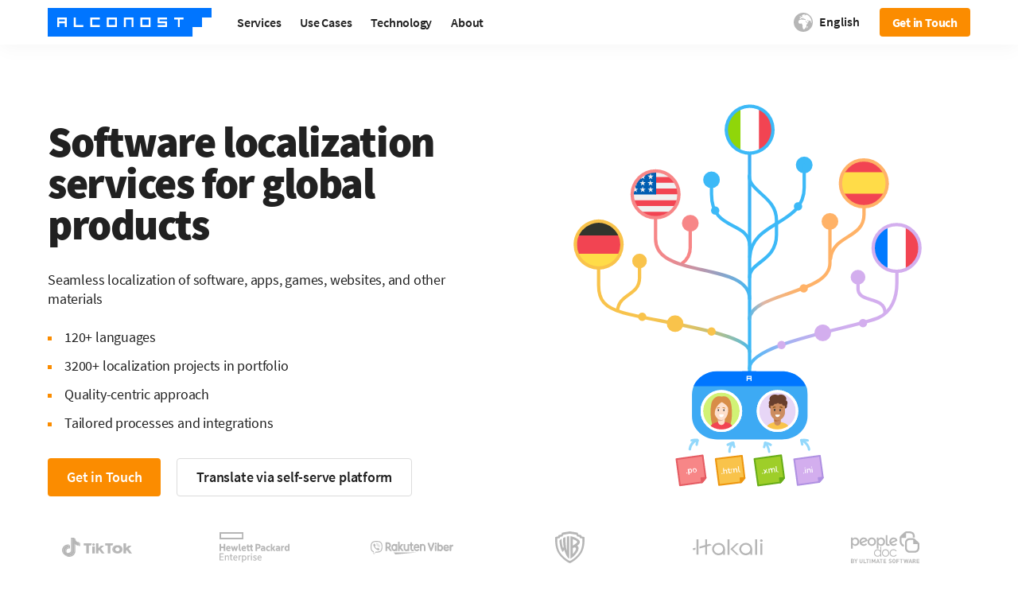

--- FILE ---
content_type: text/html; charset=utf-8
request_url: https://alconost.com/en/localization/software?utm_campaign=translation&utm_content=starlink&utm_medium=article&utm_source=habrahabr
body_size: 20626
content:
<!DOCTYPE html><html><head><meta charSet="utf-8" data-next-head=""/><meta name="viewport" content="width=device-width, initial-scale=1" data-next-head=""/><meta name="language" content="en" data-next-head=""/><meta name="keywords" content="software localization services,software localization service, best software localization services, software localization process, software localization company, software localization companies, software localization prices, software localization management, software localization platform" data-next-head=""/><meta name="description" content="Top-notch software localization by native speakers into 120+ languages. Software localization management, continuous localization, and API" data-next-head=""/><meta property="fb:pages" content="137865242930096" data-next-head=""/><meta name="p:domain_verify" content="88968d1b1a71b8a7d15032812be9c950" data-next-head=""/><meta property="og:title" content="Localization of Software – Software Localization Company" data-next-head=""/><meta property="og:description" content="Top-notch software localization by native speakers into 120+ languages. Software localization management, continuous localization, and API" data-next-head=""/><meta property="og:image" content="/static/icons/alconost-icon-960x960.png" data-next-head=""/><link rel="canonical" href="https://alconost.com/en/localization/software" data-next-head=""/><link rel="amphtml" href="https://alconost.com/en/localization/software.amp" data-next-head=""/><title data-next-head="">Localization of Software – Software Localization Company</title><link rel="alternate" hrefLang="en" href="https://alconost.com/en/localization/software" data-next-head=""/><link rel="alternate" hrefLang="ru" href="https://alconost.com/ru/localization/software" data-next-head=""/><link rel="alternate" hrefLang="uk" href="https://alconost.com/uk/localization/software" data-next-head=""/><link rel="alternate" hrefLang="de" href="https://alconost.com/de/localization/software" data-next-head=""/><link rel="alternate" hrefLang="es" href="https://alconost.com/es/localization/software" data-next-head=""/><link rel="alternate" hrefLang="fr" href="https://alconost.com/fr/localization/software" data-next-head=""/><link rel="alternate" hrefLang="nl" href="https://alconost.com/nl/localization/software" data-next-head=""/><link rel="alternate" hrefLang="ja" href="https://alconost.com/ja/localization/software" data-next-head=""/><link rel="alternate" hrefLang="pt" href="https://alconost.com/pt/localization/software" data-next-head=""/><link rel="alternate" hrefLang="ko" href="https://alconost.com/ko/localization/software" data-next-head=""/><link rel="alternate" hrefLang="zh-cn" href="https://alconost.com/zh-cn/localization/software" data-next-head=""/><link rel="alternate" hrefLang="zh-tw" href="https://alconost.com/zh-tw/localization/software" data-next-head=""/><link rel="alternate" hrefLang="tr" href="https://alconost.com/tr/localization/software" data-next-head=""/><link rel="alternate" hrefLang="ar" href="https://alconost.com/ar/localization/software" data-next-head=""/><link rel="alternate" hrefLang="it" href="https://alconost.com/it/localization/software" data-next-head=""/><link rel="alternate" hrefLang="he" href="https://alconost.com/he/localization/software" data-next-head=""/><link rel="alternate" hrefLang="af" href="https://alconost.com/af/localization/software" data-next-head=""/><link rel="icon" type="image/png" sizes="16x16" href="/static/icons/alconost-icon-16x16.png" data-next-head=""/><link rel="icon" type="image/png" sizes="32x32" href="/static/icons/alconost-icon-32x32.png" data-next-head=""/><link rel="apple-touch-icon" sizes="180x180" href="/static/icons/alconost-icon-180x180.png" data-next-head=""/><meta name="apple-mobile-web-app-title" content="Alconost" data-next-head=""/><meta name="application-name" content="Alconost" data-next-head=""/><meta name="msapplication-TileColor" content="#00aba9" data-next-head=""/><meta name="theme-color" content="#ffffff" data-next-head=""/><link rel="preconnect" href="https://www.woopra.com" data-next-head=""/><link rel="dns-prefetch" href="https://www.woopra.com/" data-next-head=""/><link rel="preconnect" href="https://googletagmanager.com/" data-next-head=""/><link rel="dns-prefetch" href="https://googletagmanager.com/" data-next-head=""/><link rel="preload" href="/_next/static/css/2b91abea9a8ee67d.css" as="style"/><link rel="preload" href="/_next/static/css/2705e127e03d2353.css" as="style"/><link rel="preload" href="/_next/static/css/2d9cd1d06f9e752c.css" as="style"/><link rel="preload" href="/_next/static/css/fa2604a55897f444.css" as="style"/><link rel="preload" href="/_next/static/css/9fe7630d87396c7b.css" as="style"/><script data-nscript="beforeInteractive">var protect_id = 'g800';</script><link rel="stylesheet" href="/_next/static/css/2b91abea9a8ee67d.css" data-n-g=""/><link rel="stylesheet" href="/_next/static/css/2705e127e03d2353.css" data-n-p=""/><link rel="stylesheet" href="/_next/static/css/2d9cd1d06f9e752c.css" data-n-p=""/><link rel="stylesheet" href="/_next/static/css/fa2604a55897f444.css" data-n-p=""/><link rel="stylesheet" href="/_next/static/css/9fe7630d87396c7b.css" data-n-p=""/><noscript data-n-css=""></noscript><script defer="" noModule="" src="/_next/static/chunks/polyfills-42372ed130431b0a.js"></script><script src="//script.boraware.kr/protect_script_v2.js" defer="" data-nscript="beforeInteractive"></script><script src="/_next/static/chunks/webpack-cc970e682ad8ea5f.js" defer=""></script><script src="/_next/static/chunks/framework-c85341a997bf2e4b.js" defer=""></script><script src="/_next/static/chunks/main-1a7e5fb6fece83d5.js" defer=""></script><script src="/_next/static/chunks/pages/_app-a4698fc79b471b2f.js" defer=""></script><script src="/_next/static/chunks/1043-b4f531c7edc3cdda.js" defer=""></script><script src="/_next/static/chunks/6250-52d2fd39111cf673.js" defer=""></script><script src="/_next/static/chunks/5236-2cf4971190e0cd1f.js" defer=""></script><script src="/_next/static/chunks/8628-209ca770445c947f.js" defer=""></script><script src="/_next/static/chunks/3154-ec47a40f44442d4e.js" defer=""></script><script src="/_next/static/chunks/2617-88f1e79cbee90fc2.js" defer=""></script><script src="/_next/static/chunks/6983-bf113e1d7f6ad470.js" defer=""></script><script src="/_next/static/chunks/658-983e1d020da5a5ac.js" defer=""></script><script src="/_next/static/chunks/pages/%5Bslug%5D/localization/software-8a870ce298c71c46.js" defer=""></script><script src="/_next/static/adc6d0e/_buildManifest.js" defer=""></script><script src="/_next/static/adc6d0e/_ssgManifest.js" defer=""></script></head><body><noscript><iframe src="https://www.googletagmanager.com/ns.html?id=GTM-W85SDBK" title="gtm" height="0" width="0" style="display:none;visibility:hidden"></iframe></noscript><link rel="preload" as="image" href="/static/icons/alconost-logo.svg"/><link rel="preload" as="image" href="/static/icons/ai-menu-icon.svg"/><link rel="preload" as="image" href="/static/pages-images/localization/software/software-1.svg"/><link rel="preload" as="image" href="/static/youtube-preview/ring-resize.svg"/><link rel="preload" as="image" href="/static/youtube-preview/play-button.svg"/><div id="__next"><main id="main" dir="ltr" class="layout_main__88FzF"><header class="header" id="header"><div class="header_headerLeft__9xNUa"><a href="/en" class="header_logo__VsGxa"><img src="/static/icons/alconost-logo.svg" alt="alconost-logo" class="header_sizeImg__QUF4B"/></a></div><div class="menu_burgerMenu___4_de"><div class="menu_burgerLine__u_Kfj"></div><div class="menu_burgerLine__u_Kfj"></div><div class="menu_burgerLine__u_Kfj"></div></div><div class="menu_menu__S6D2g"><div class="menu_menuItemsContainer___wWre"><div class="menu_menuItem__tCc5r"><p class="menu_menuItemHeading__TwGW9">Services</p><div class="menu_menuContainer__U_Z94 menu_servicesContainer__i9K4b"><div class="menu_triangleContainer__pCI_4"><div class="menu_triangle__H0voT"></div></div><div class="menu_menuColumn__kfhrq"><h3>Software &amp; Product Localization</h3><a class="menu_pageContainer__V26_F" href="/en/localization/apps" target="_self"><div class="menu_pageItem__R6WzE"><p class="menu_pageName__MBf0o">Apps &amp; Software</p></div></a><a class="menu_pageContainer__V26_F" href="/en/localization/games" target="_self"><div class="menu_pageItem__R6WzE"><p class="menu_pageName__MBf0o">Game Localization</p></div></a><a class="menu_pageContainer__V26_F" href="/en/localization/marketing" target="_self"><div class="menu_pageItem__R6WzE"><p class="menu_pageName__MBf0o">Digital Marketing Content</p><p class="menu_pageDescription__trPFy">Communication, Global SEO, Ads, SMM</p></div></a><a class="menu_pageContainer__V26_F" href="/en/localization/websites" target="_self"><div class="menu_pageItem__R6WzE"><p class="menu_pageName__MBf0o">Website Localization</p></div></a><a class="menu_pageContainer__V26_F" href="/en/localization/wordpress-localization" target="_self"><div class="menu_pageItem__R6WzE"><p class="menu_pageName__MBf0o">WordPress Localization</p></div></a><a class="menu_pageContainer__V26_F" href="/en/localization/testing" target="_self"><div class="menu_pageItem__R6WzE"><p class="menu_pageName__MBf0o">Localization Testing &amp; QA</p></div></a><a class="menu_pageContainer__V26_F" href="/en/localization/cultural-analysis" target="_self"><div class="menu_pageItem__R6WzE"><p class="menu_pageName__MBf0o">Cultural Analysis</p></div></a><a class="menu_pageContainer__V26_F" href="/en/localization/desktop-publishing-services" target="_self"><div class="menu_pageItem__R6WzE"><p class="menu_pageName__MBf0o">Desktop Publishing</p></div></a><a class="menu_pageContainer__V26_F" href="/en/localization/seo-optimized-localization" target="_self"><div class="menu_pageItem__R6WzE"><p class="menu_pageName__MBf0o">SEO-Optimized Localization</p></div></a><h3>Translation Services</h3><a class="menu_pageContainer__V26_F" href="https://nitrotranslate.com" target="_blank"><div class="menu_pageItem__R6WzE"><p class="menu_pageName__MBf0o menu_textWithNewTabIcon__kfcnd">Fast Human Translation</p><p class="menu_pageDescription__trPFy">On-demand professional translations, API</p></div></a><a class="menu_pageContainer__V26_F" href="/en/localization/proofreading" target="_self"><div class="menu_pageItem__R6WzE"><p class="menu_pageName__MBf0o">Proofreading and Editing</p></div></a><a class="menu_pageContainer__V26_F" href="/en/localization/audio-and-video" target="_self"><div class="menu_pageItem__R6WzE"><p class="menu_pageName__MBf0o">Audio and Video Translation</p></div></a></div><div class="menu_menuColumn__kfhrq"><h3>Localization Management</h3><a class="menu_pageContainer__V26_F" href="/en/localization/localization-services" target="_self"><div class="menu_pageItem__R6WzE"><p class="menu_pageName__MBf0o">All localization services</p></div></a><a class="menu_pageContainer__V26_F" href="/en/localization/project-planning" target="_self"><div class="menu_pageItem__R6WzE"><p class="menu_pageName__MBf0o">Project Planning &amp; Consulting</p><p class="menu_pageDescription__trPFy">Pricing, Schedule, Workflows</p></div></a><a class="menu_pageContainer__V26_F" href="/en/localization/continuous-localization" target="_self"><div class="menu_pageItem__R6WzE"><p class="menu_pageName__MBf0o">Continuous Localization</p></div></a><a class="menu_pageContainer__V26_F" href="/en/localization/quality" target="_self"><div class="menu_pageItem__R6WzE"><p class="menu_pageName__MBf0o">Translation Quality Assessment (TQI)</p></div></a><a class="menu_pageContainer__V26_F" href="/en/localization/engineering" target="_self"><div class="menu_pageItem__R6WzE"><p class="menu_pageName__MBf0o">Localization Engineering</p></div></a><a class="menu_pageContainer__V26_F" href="/en/localization/language-assets" target="_self"><div class="menu_pageItem__R6WzE"><p class="menu_pageName__MBf0o">Language Assets Management</p><p class="menu_pageDescription__trPFy">Glossaries, Translation Memory, Style Guides</p></div></a><a class="menu_pageContainer__V26_F" href="/en/localization/vendor-management" target="_self"><div class="menu_pageItem__R6WzE"><p class="menu_pageName__MBf0o">Vendor Management</p></div></a><a class="menu_pageContainer__V26_F" href="/en/localization/localization-company" target="_self"><div class="menu_pageItem__R6WzE"><p class="menu_pageName__MBf0o">Full Stack Localization Company</p></div></a><a class="menu_pageContainer__V26_F" href="/en/localization/langops" target="_self"><div class="menu_pageItem__R6WzE"><p class="menu_pageName__MBf0o">Language Operations (LangOps)</p></div></a></div><div class="menu_menuColumn__kfhrq"><h3>AI<img class="menu_customIcon__30EKE" src="/static/icons/ai-menu-icon.svg" alt="/static/icons/ai-menu-icon.svg"/></h3><a class="menu_pageContainer__V26_F" href="/en/localization/ai-translation-workflows" target="_self"><div class="menu_pageItem__R6WzE"><p class="menu_pageName__MBf0o">AI-Powered Translation Workflows</p></div></a><a class="menu_pageContainer__V26_F" href="/en/localization/ai-translation-quality-control" target="_self"><div class="menu_pageItem__R6WzE"><p class="menu_pageName__MBf0o">AI Translation Quality Control</p><p class="menu_pageDescription__trPFy">MT Evaluation, AI LQA</p></div></a><a class="menu_pageContainer__V26_F" href="/en/localization/ai-customization-automation" target="_self"><div class="menu_pageItem__R6WzE"><p class="menu_pageName__MBf0o">AI Customization &amp; Automation</p><p class="menu_pageDescription__trPFy">Prompt Engineering, LLM Fine-Tuning &amp; Deployment</p></div></a><a class="menu_pageContainer__V26_F" href="/en/localization/ai-linguistic-data-labeling" target="_self"><div class="menu_pageItem__R6WzE"><p class="menu_pageName__MBf0o">Linguistic Data Labeling</p><p class="menu_pageDescription__trPFy">Custom Language Datasets, Text Annotation, Speech &amp; Audio Labeling</p></div></a></div><div class="menu_menuColumn__kfhrq"><h3>More of Alconost</h3><a class="menu_pageContainer__V26_F" href="https://alconost.digital" target="_blank"><div class="menu_pageItem__R6WzE"><p class="menu_pageName__MBf0o menu_textWithNewTabIcon__kfcnd">Multilingual Marketing</p><p class="menu_pageDescription__trPFy">PPC management, global SEO, SMM, content marketing</p></div></a><a class="menu_pageContainer__V26_F" href="https://alconost.video" target="_blank"><div class="menu_pageItem__R6WzE"><p class="menu_pageName__MBf0o menu_textWithNewTabIcon__kfcnd">Video Production</p><p class="menu_pageDescription__trPFy">Animated explainers for apps and games, multilingual voiceovers</p></div></a><a class="menu_pageContainer__V26_F" href="https://nitrotranslate.com" target="_blank"><div class="menu_pageItem__R6WzE"><p class="menu_pageName__MBf0o menu_textWithNewTabIcon__kfcnd">Nitro Translate</p><p class="menu_pageDescription__trPFy">Professional Translation Service Online</p></div></a><a class="menu_pageContainer__V26_F" href="https://alconost.mt" target="_blank"><div class="menu_pageItem__R6WzE"><p class="menu_pageName__MBf0o menu_textWithNewTabIcon__kfcnd">Alconost.MT</p><p class="menu_pageDescription__trPFy">Evaluate and Fix the Quality of Translation Using Top-Tier LLMs</p></div></a></div></div></div><div class="menu_menuItem__tCc5r"><p class="menu_menuItemHeading__TwGW9">Use Cases</p><div class="menu_menuContainer__U_Z94 menu_useCasesContainer__ofRXx"><div class="menu_triangleContainer__pCI_4"><div class="menu_triangle__H0voT"></div></div><div class="menu_menuColumn__kfhrq"><h3>By Industry</h3><a class="menu_pageContainer__V26_F menu_active__sJXyA" href="/en/localization/software" target="_self"><div class="menu_pageItem__R6WzE"><p class="menu_pageName__MBf0o">IT &amp; Software</p><p class="menu_pageDescription__trPFy">SaaS, ERP, HRM, CRM</p></div></a><a class="menu_pageContainer__V26_F" href="/en/localization/apps" target="_self"><div class="menu_pageItem__R6WzE"><p class="menu_pageName__MBf0o">Mobile Apps</p></div></a><a class="menu_pageContainer__V26_F" href="/en/localization/games" target="_self"><div class="menu_pageItem__R6WzE"><p class="menu_pageName__MBf0o">Games</p><p class="menu_pageDescription__trPFy">Games</p></div></a><a class="menu_pageContainer__V26_F" href="/en/localization/marketing" target="_self"><div class="menu_pageItem__R6WzE"><p class="menu_pageName__MBf0o">Digital Marketing &amp; Advertising</p></div></a><a class="menu_pageContainer__V26_F" href="/en/localization/customer-support" target="_self"><div class="menu_pageItem__R6WzE"><p class="menu_pageName__MBf0o">Help &amp; Customer Support</p><p class="menu_pageDescription__trPFy">CRM, Helpdesk, Zendesk, Intercom</p></div></a><a class="menu_pageContainer__V26_F" href="/en/localization/ecommerce" target="_self"><div class="menu_pageItem__R6WzE"><p class="menu_pageName__MBf0o">Retail &amp; E-Commerce</p><p class="menu_pageDescription__trPFy">Shopify, Ecwid, WooCommerce, etc.</p></div></a><a class="menu_pageContainer__V26_F" href="/en/localization/e-learning" target="_self"><div class="menu_pageItem__R6WzE"><p class="menu_pageName__MBf0o">E-Learning &amp; Education</p><p class="menu_pageDescription__trPFy">Moodle</p></div></a><a class="menu_pageContainer__V26_F" href="/en/localization/life-sciences" target="_self"><div class="menu_pageItem__R6WzE"><p class="menu_pageName__MBf0o">Life Sciences</p></div></a><a class="menu_pageContainer__V26_F" href="/en/localization/healthcare" target="_self"><div class="menu_pageItem__R6WzE"><p class="menu_pageName__MBf0o">Healthcare</p></div></a><a class="menu_pageContainer__V26_F" href="/en/localization/media-entertainment" target="_self"><div class="menu_pageItem__R6WzE"><p class="menu_pageName__MBf0o">Media &amp; Entertainment</p></div></a></div><div class="menu_menuColumn__kfhrq"><a class="menu_pageContainer__V26_F" href="/en/localization/e-sim" target="_self"><div class="menu_pageItem__R6WzE"><p class="menu_pageName__MBf0o">Telecommunications</p><p class="menu_pageDescription__trPFy">eSIM</p></div></a><a class="menu_pageContainer__V26_F" href="/en/localization/finance" target="_self"><div class="menu_pageItem__R6WzE"><p class="menu_pageName__MBf0o">Finance &amp; Banking</p><p class="menu_pageDescription__trPFy">Fintech, Crypto</p></div></a><a class="menu_pageContainer__V26_F" href="/en/localization/legal" target="_self"><div class="menu_pageItem__R6WzE"><p class="menu_pageName__MBf0o">Legal</p></div></a><a class="menu_pageContainer__V26_F" href="/en/localization/manufacturing" target="_self"><div class="menu_pageItem__R6WzE"><p class="menu_pageName__MBf0o">Manufacturing</p></div></a><a class="menu_pageContainer__V26_F" href="/en/localization/travel-hospitality" target="_self"><div class="menu_pageItem__R6WzE"><p class="menu_pageName__MBf0o">Travel &amp; Hospitality</p></div></a></div><div class="menu_menuColumn__kfhrq"><h3>By Role</h3><a class="menu_pageContainer__V26_F" href="/en/localization/product-teams" target="_self"><div class="menu_pageItem__R6WzE"><p class="menu_pageName__MBf0o">Product Teams</p><p class="menu_pageDescription__trPFy">CTO, Product Manager, Support Lead, Technical and UI/UX Writer</p></div></a><a class="menu_pageContainer__V26_F" href="/en/localization/marketing-teams" target="_self"><div class="menu_pageItem__R6WzE"><p class="menu_pageName__MBf0o">Marketing Teams</p><p class="menu_pageDescription__trPFy">CMO, Marketing Manager, Growth Lead</p></div></a><a class="menu_pageContainer__V26_F" href="/en/localization/game-developers" target="_self"><div class="menu_pageItem__R6WzE"><p class="menu_pageName__MBf0o">Game Developers &amp; Publishers</p><p class="menu_pageDescription__trPFy">Game Producer, UA Manager, Publishing Lead</p></div></a><a class="menu_pageContainer__V26_F" href="/en/localization/localization-teams" target="_self"><div class="menu_pageItem__R6WzE"><p class="menu_pageName__MBf0o">Content &amp; Localization</p><p class="menu_pageDescription__trPFy">Head of Localization, Vendor Manager, Content Lead</p></div></a><a class="menu_pageContainer__V26_F" href="/en/" target="_self"><div class="menu_pageItem__R6WzE"><p class="menu_pageName__MBf0o">eLearning Team</p><p class="menu_pageDescription__trPFy">Course Director, Learning Content Manager</p></div></a><a class="menu_pageContainer__V26_F" href="/en/localization/ecommerce" target="_self"><div class="menu_pageItem__R6WzE"><p class="menu_pageName__MBf0o">eCommerce Leaders</p><p class="menu_pageDescription__trPFy">Content Lead</p></div></a><a class="menu_pageContainer__V26_F" href="/en/localization/media-teams" target="_self"><div class="menu_pageItem__R6WzE"><p class="menu_pageName__MBf0o">Media Production Teams</p><p class="menu_pageDescription__trPFy">Video Production Manager, Multimedia Director</p></div></a></div><div class="menu_menuColumn__kfhrq"><h3>By Content Type</h3><a class="menu_pageContainer__V26_F" href="/en/localization/ui" target="_self"><div class="menu_pageItem__R6WzE"><p class="menu_pageName__MBf0o">UI &amp; Buyer Journey</p><p class="menu_pageDescription__trPFy">App Strings</p></div></a><a class="menu_pageContainer__V26_F" href="/en/localization/technical-documentation" target="_self"><div class="menu_pageItem__R6WzE"><p class="menu_pageName__MBf0o">Technical Documentation</p><p class="menu_pageDescription__trPFy">Developer Docs, Manuals,  Docs-as-code</p></div></a><a class="menu_pageContainer__V26_F" href="/en/localization/marketing-communications" target="_self"><div class="menu_pageItem__R6WzE"><p class="menu_pageName__MBf0o">Marketing &amp; Communications</p><p class="menu_pageDescription__trPFy">Blog Posts, Ad Content, Social media, Landing Pages</p></div></a><a class="menu_pageContainer__V26_F" href="/en/localization/knowledge-base" target="_self"><div class="menu_pageItem__R6WzE"><p class="menu_pageName__MBf0o">Support &amp; Knowledge Base</p><p class="menu_pageDescription__trPFy">Support Articles, How-to Guides, FAQs</p></div></a><a class="menu_pageContainer__V26_F" href="/en/localization/e-learning" target="_self"><div class="menu_pageItem__R6WzE"><p class="menu_pageName__MBf0o">Learning &amp; Development</p><p class="menu_pageDescription__trPFy">eLearning Courses, Training Materials</p></div></a><a class="menu_pageContainer__V26_F" href="/en/localization/media-content" target="_self"><div class="menu_pageItem__R6WzE"><p class="menu_pageName__MBf0o">Media &amp; Entertainment</p><p class="menu_pageDescription__trPFy">Video Subtitling, Voice-over, Dubbing</p></div></a></div></div></div><div class="menu_menuItem__tCc5r"><p class="menu_menuItemHeading__TwGW9">Technology</p><div class="menu_menuContainer__U_Z94 menu_technologyContainer__dskg6"><div class="menu_triangleContainer__pCI_4"><div class="menu_triangle__H0voT"></div></div><div class="menu_menuColumn__kfhrq"><h3>Localization Engineering</h3><a class="menu_pageContainer__V26_F" href="/en/localization/ai-integration" target="_self"><div class="menu_pageItem__R6WzE"><p class="menu_pageName__MBf0o">AI / LLM / NMT Integration</p><p class="menu_pageDescription__trPFy">Multi-agent Systems, Benchmarking, Post-training</p></div></a><a class="menu_pageContainer__V26_F" href="/en/localization/continuous-localization-setup" target="_self"><div class="menu_pageItem__R6WzE"><p class="menu_pageName__MBf0o">Continuous Localization Setup (CI/CD)</p></div></a><a class="menu_pageContainer__V26_F" href="/en/localization/custom-integrations" target="_self"><div class="menu_pageItem__R6WzE"><p class="menu_pageName__MBf0o">Custom Integrations and Workflows</p></div></a><a class="menu_pageContainer__V26_F" href="/en/nitro/api" target="_self"><div class="menu_pageItem__R6WzE"><p class="menu_pageName__MBf0o">Human Translation API<span class="menu_nitroIcon___JM8P"></span></p></div></a><h3>Language Assets Management</h3><a class="menu_pageContainer__V26_F" href="/en/localization/glossaries" target="_self"><div class="menu_pageItem__R6WzE"><p class="menu_pageName__MBf0o">Glossaries &amp; Terminology</p><p class="menu_pageDescription__trPFy">Term Extraction, Maintenance, Consistency</p></div></a><a class="menu_pageContainer__V26_F" href="/en/localization/translation-memory" target="_self"><div class="menu_pageItem__R6WzE"><p class="menu_pageName__MBf0o">Translation Memory</p><p class="menu_pageDescription__trPFy">Creation, Cleaning, Maintenance, Migration</p></div></a></div><div class="menu_menuColumn__kfhrq"><h3>Localization Platforms</h3><a class="menu_pageContainer__V26_F" href="/en/localization/crowdin-alconost" target="_self"><div class="menu_pageItem__R6WzE"><p class="menu_pageName__MBf0o">Crowdin</p><p class="menu_pageDescription__trPFy">Continuous Localization Platform Preferred by Alconost</p></div></a><a class="menu_pageContainer__V26_F" href="/en/localization/tolgee" target="_self"><div class="menu_pageItem__R6WzE"><p class="menu_pageName__MBf0o">Tolgee</p></div></a><a class="menu_pageContainer__V26_F" href="https://nitrotranslate.com" target="_blank"><div class="menu_pageItem__R6WzE"><p class="menu_pageName__MBf0o menu_textWithNewTabIcon__kfcnd">Nitro Translate</p><p class="menu_pageDescription__trPFy">Lightweight On-demand Human Translation and Localization Service</p></div></a><a class="menu_pageContainer__V26_F" href="/en/localization/smartcat" target="_self"><div class="menu_pageItem__R6WzE"><p class="menu_pageName__MBf0o">SmartCAT</p></div></a><a class="menu_pageContainer__V26_F" href="/en/localization/lokalise" target="_self"><div class="menu_pageItem__R6WzE"><p class="menu_pageName__MBf0o">Lokalise</p></div></a><a class="menu_pageContainer__V26_F" href="/en/localization/xtm" target="_self"><div class="menu_pageItem__R6WzE"><p class="menu_pageName__MBf0o">XTM</p></div></a><a class="menu_pageContainer__V26_F" href="/en/localization/phrase" target="_self"><div class="menu_pageItem__R6WzE"><p class="menu_pageName__MBf0o">Phrase</p></div></a><a class="menu_pageContainer__V26_F" href="https://gitlocalize.com" target="_blank"><div class="menu_pageItem__R6WzE"><p class="menu_pageName__MBf0o menu_textWithNewTabIcon__kfcnd">GitLocalize</p><p class="menu_pageDescription__trPFy">Free localization platform for GitHub</p></div></a><a class="menu_pageContainer__V26_F" href="/en/localization/memoq" target="_self"><div class="menu_pageItem__R6WzE"><p class="menu_pageName__MBf0o">MemoQ</p></div></a><a class="menu_pageContainer__V26_F" href="/en/localization/platform-guide" target="_self"><div class="menu_pageItem__R6WzE"><p class="menu_pageName__MBf0o">Platform Selection Guide</p></div></a></div><div class="menu_menuColumn__kfhrq"><h3>Integrations &amp; Connectors</h3><a class="menu_pageContainer__V26_F" href="/en/localization/wordpress-wpml" target="_self"><div class="menu_pageItem__R6WzE"><p class="menu_pageName__MBf0o">WordPress</p><p class="menu_pageDescription__trPFy">WPML</p></div></a><a class="menu_pageContainer__V26_F" href="/en/localization/git" target="_self"><div class="menu_pageItem__R6WzE"><p class="menu_pageName__MBf0o">Git</p><p class="menu_pageDescription__trPFy">GitHub, Gitlab</p></div></a><a class="menu_pageContainer__V26_F" href="/en/localization/shopify" target="_self"><div class="menu_pageItem__R6WzE"><p class="menu_pageName__MBf0o">Shopify</p></div></a><a class="menu_pageContainer__V26_F" href="/en/localization/zendesk" target="_self"><div class="menu_pageItem__R6WzE"><p class="menu_pageName__MBf0o">Zendesk</p></div></a><a class="menu_pageContainer__V26_F" href="https://blog.alconost.com/en/moodle-connect" target="_blank"><div class="menu_pageItem__R6WzE"><p class="menu_pageName__MBf0o menu_textWithNewTabIcon__kfcnd">Moodle</p></div></a><a class="menu_pageContainer__V26_F" href="/en/" target="_self"><div class="menu_pageItem__R6WzE"><p class="menu_pageName__MBf0o">Need a Connector?</p><p class="menu_pageDescription__trPFy">Contact  us</p></div></a></div></div></div><div class="menu_menuItem__tCc5r"><p class="menu_menuItemHeading__TwGW9">About</p><div class="menu_menuContainer__U_Z94 menu_aboutContainer__K2Qxu"><div class="menu_triangleContainer__pCI_4"><div class="menu_triangle__H0voT"></div></div><div class="menu_menuColumn__kfhrq"><h3>About us</h3><a class="menu_pageContainer__V26_F" href="/en/about" target="_self"><div class="menu_pageItem__R6WzE"><p class="menu_pageName__MBf0o">About us</p></div></a><a class="menu_pageContainer__V26_F" href="/en/blog" target="_self"><div class="menu_pageItem__R6WzE"><p class="menu_pageName__MBf0o">Blog</p></div></a><a class="menu_pageContainer__V26_F" href="/en/localization/case-studies" target="_self"><div class="menu_pageItem__R6WzE"><p class="menu_pageName__MBf0o">Case Studies</p></div></a></div><div class="menu_menuColumn__kfhrq"><h3>Order and Payment</h3><a class="menu_pageContainer__V26_F" href="/en/payment-options" target="_self"><div class="menu_pageItem__R6WzE"><p class="menu_pageName__MBf0o">Payment methods</p></div></a><a class="menu_pageContainer__V26_F" href="/en/order" target="_self"><div class="menu_pageItem__R6WzE"><p class="menu_pageName__MBf0o">Request a quote</p></div></a></div><div class="menu_menuColumn__kfhrq"><h3>Careers</h3><a class="menu_pageContainer__V26_F" href="/en/vacancy" target="_self"><div class="menu_pageItem__R6WzE"><p class="menu_pageName__MBf0o">We are hiring</p></div></a><a class="menu_pageContainer__V26_F" href="/en/vacancy/become-translator" target="_self"><div class="menu_pageItem__R6WzE"><p class="menu_pageName__MBf0o">Become a translator</p></div></a></div><div class="menu_menuColumn__kfhrq"><h3>More of Alconost</h3><a class="menu_pageContainer__V26_F" href="https://alconost.digital" target="_blank"><div class="menu_pageItem__R6WzE"><p class="menu_pageName__MBf0o menu_textWithNewTabIcon__kfcnd">Multilingual Marketing</p><p class="menu_pageDescription__trPFy">PPC management, global SEO, SMM, content marketing</p></div></a><a class="menu_pageContainer__V26_F" href="https://alconost.video" target="_blank"><div class="menu_pageItem__R6WzE"><p class="menu_pageName__MBf0o menu_textWithNewTabIcon__kfcnd">Video Production</p><p class="menu_pageDescription__trPFy">Animated explainers for apps and games, multilingual voiceovers</p></div></a><a class="menu_pageContainer__V26_F" href="https://nitrotranslate.com" target="_blank"><div class="menu_pageItem__R6WzE"><p class="menu_pageName__MBf0o menu_textWithNewTabIcon__kfcnd">Nitro Translate</p><p class="menu_pageDescription__trPFy">Professional Translation Service Online</p></div></a><a class="menu_pageContainer__V26_F" href="https://alconost.mt" target="_blank"><div class="menu_pageItem__R6WzE"><p class="menu_pageName__MBf0o menu_textWithNewTabIcon__kfcnd">Alconost.MT</p><p class="menu_pageDescription__trPFy">Evaluate and Fix the Quality of Translation Using Top-Tier LLMs</p></div></a></div></div></div></div><div class="buttonsContainer menu_hideButtons__ossqm"><div class="order" id="header-order-mobile-button-container"><span class="button_button__HOmVR button_secondary__UTcwa button_orange__kaoKa" data-button-number="header-order-button">Get in Touch</span></div></div></div><div class="language" id="locale-switcher"><div class="icon-planet"></div><span class="current-language">English</span><ul class="language-switcher hide"><li data-id="en"><span class="selected">English</span></li><li data-id="ja"><a href="/ja/localization/software">日本語</a></li><li data-id="ko"><a href="/ko/localization/software">한국어</a></li><li data-id="zh-cn"><a href="/zh-cn/localization/software">简体中文</a></li><li data-id="zh-tw"><a href="/zh-tw/localization/software">繁體中文</a></li><li data-id="ru"><a href="/ru/localization/software">Русский</a></li><li data-id="uk"><a href="/uk/localization/software">Українська</a></li></ul></div><div class="order" id="header-order-button-container"><span class="button_button__HOmVR button_secondary__UTcwa button_orange__kaoKa" data-button-number="header-order-button">Get in Touch</span></div></header><div class="layout_layout__5rz87">
<div class="software_page-container__3e60L">
  <div class="software_page-fragment__N_D1i software_head-image-block__2yts2">
    <div class="software_block__EU52N">
      <div class="software_block-content__s4D90 software_head-block__5nPL3 software_before-clients-logo-block__sfYcx">
        <div class="software_main-text-desc__rS5xL">
          <h1 class="">
            Software localization services for global products
          </h1>
          <p>Seamless localization of software, apps, games, websites, and other materials</p>
          <ul>
            <li>120+ languages
            </li>
            <li>3200+ localization projects in portfolio
            </li>
            <li>Quality-centric approach
            </li>
            <li>Tailored processes and integrations
            </li>
          </ul>
        </div>
        <span class="software_btn-block__9MZ40 globalStyles_margin-top-24__cvf8f">
          <span class="button_button__HOmVR button_primary__q4mcz button_orange__kaoKa" data-button-number="1">Get in Touch</span> <a href="https://app.nitrotranslate.com/new" class="button_button__HOmVR button_primary__q4mcz button_white__03Hkt button_marginTop8__sVBHo" target="_blank" data-button-number="2">Translate via self-serve platform</a>
        </span>
      </div>
    </div>
    <div class="software_block__EU52N">
      <div class="software_center-main-picture__hC9du software_before-clients-logo-block__sfYcx globalStyles_arabic-not-rotate__STxVt"><img class="image_gameLocalization__5nKHB image_mainLent__TaJZg image_videoLent__MMfXk image_svgImage__9E7Bq" src="/static/pages-images/localization/software/software-1.svg" alt="software-1" loading="eager"/></div>
    </div>
  </div>
  <div class="clientsLogo_wrapper__C5fPi"><div class="clientsLogo_clientsLogoBlock__qTe0p"><div class="clientsLogo_clientsLogoContainer__jt5Yb"><div class="clientsLogo_clientsLogoWrapper__RNiWN"><div class="clientsLogo_clientsLogo__2FEx8"><div class="clientsLogo_tiktok-icon__mV9Yp clientsLogo_logoImg__wF3M_"></div></div></div><div class="clientsLogo_clientsLogoWrapper__RNiWN"><div class="clientsLogo_clientsLogo__2FEx8"><div class="clientsLogo_hp-icon__1JPXO clientsLogo_logoImg__wF3M_"></div></div></div><div class="clientsLogo_clientsLogoWrapper__RNiWN"><div class="clientsLogo_clientsLogo__2FEx8"><div class="clientsLogo_viber-icon__xHOR_ clientsLogo_logoImg__wF3M_"></div></div></div><div class="clientsLogo_clientsLogoWrapper__RNiWN"><div class="clientsLogo_clientsLogo__2FEx8"><div class="clientsLogo_wb-icon__j5xEy clientsLogo_logoImg__wF3M_"></div></div></div><div class="clientsLogo_clientsLogoWrapper__RNiWN"><div class="clientsLogo_clientsLogo__2FEx8"><div class="clientsLogo_hakali-icon__vj2ZL clientsLogo_logoImg__wF3M_"></div></div></div><div class="clientsLogo_clientsLogoWrapper__RNiWN"><div class="clientsLogo_clientsLogo__2FEx8"><div class="clientsLogo_people-doc-icon__Z_X8H clientsLogo_logoImg__wF3M_"></div></div></div><div class="clientsLogo_clientsLogoWrapper__RNiWN"><div class="clientsLogo_clientsLogo__2FEx8"><div class="clientsLogo_sumsub-icon__NkLlZ clientsLogo_logoImg__wF3M_"></div></div></div><div class="clientsLogo_clientsLogoWrapper__RNiWN"><div class="clientsLogo_clientsLogo__2FEx8"><div class="clientsLogo_microsoft-icon__wPAwe clientsLogo_logoImg__wF3M_"></div></div></div><div class="clientsLogo_clientsLogoWrapper__RNiWN"><div class="clientsLogo_clientsLogo__2FEx8"><div class="clientsLogo_oracle-icon__XQtLF clientsLogo_logoImg__wF3M_"></div></div></div><div class="clientsLogo_clientsLogoWrapper__RNiWN"><div class="clientsLogo_clientsLogo__2FEx8"><div class="clientsLogo_twoCheckout-icon__AaSq3 clientsLogo_logoImg__wF3M_"></div></div></div><div class="clientsLogo_clientsLogoWrapper__RNiWN"><div class="clientsLogo_clientsLogo__2FEx8"><div class="clientsLogo_oneplus-icon__v_Lpn clientsLogo_logoImg__wF3M_"></div></div></div><div class="clientsLogo_clientsLogoWrapper__RNiWN"><div class="clientsLogo_clientsLogo__2FEx8"><div class="clientsLogo_paradox-icon__gs7pH clientsLogo_logoImg__wF3M_"></div></div></div></div></div></div>
  <div class="software_full-width__E4hxe globalStyles_black-bg__Tq0bs">
    <div class="software_page-fragment__N_D1i software_video-block-container__wjRWu">
      <div class="software_block__EU52N software_left-video-block__k3k3Y">
        <div class="videoEmbed_previewImageContainer__oFW69"><img class="videoEmbed_loadingSpinner__xKRpr videoEmbed_hidden__woJm2" src="/static/youtube-preview/ring-resize.svg" alt="loading-spinner" loading="eager"/><img class="videoEmbed_playButton__KzKkg" src="/static/youtube-preview/play-button.svg" alt="play-button" loading="eager"/><picture><source srcSet="/static/youtube-preview/localization.webp" type="image/webp"/><img src="/static/youtube-preview/localization.jpg" srcSet="/static/youtube-preview/localization.jpg" class="videoEmbed_previewImage__HWNUW" width="640" height="360" alt="/static/youtube-preview/localization" loading="eager"/></picture></div>
      </div>
      <div class="software_block__EU52N">
        <div class="software_block-content__s4D90">
          <ul class="software_white-list__g4Oqe software_orange-marker__Cet_j globalStyles_padding-top-0__RsxVw">
            <li>Professional localization platforms, API, and tools for a streamlined localization process</li>
            <li>All resource file types, customized connectors and integrators for your system or proprietary file formats
            </li>
            <li>Continuous localization for frequent updates — localization and development never stop</li>
            <li>On-demand localization testing, proofreading, audio and video localization</li>
          </ul>
        </div>
      </div>
    </div>
  </div>
  <div class="software_card-container-block__Wj01J">
    <a name="localization-types" class="globalStyles_anchor__nmwB1"></a>
    <h2>Professional localization of various software types</h2>
    <div class="software_card-container-static__eh3ZN">
      <div class="software_card__2FPKp">
        <div class="software_card-img__T12dj"><img class="image_svgImage__9E7Bq" src="/static/pages-images/localization/software/software-2.svg" alt="software-2" loading="lazy"/></div>
        <h3>Computer software and SaaS localization</h3>
        <p>We have expertise in localizing various software types, directly in your CMS, files, or on a dedicated platform</p>
      </div>
      <div class="software_card__2FPKp">
        <div class="software_card-img__T12dj"><img class="image_svgImage__9E7Bq" src="/static/pages-images/localization/software/software-3.svg" alt="software-3" loading="lazy"/></div>
        <h3>Mobile software localization</h3>
        <p>We have experience in mobile app localization and translation of mobile software</p>
      </div>
      <div class="software_card__2FPKp">
        <div class="software_card-img__T12dj"><img class="image_svgImage__9E7Bq" src="/static/pages-images/localization/software/software-4.svg" alt="software-4" loading="lazy"/></div>
        <h3>Localization of technical documentation</h3>
        <p>We can help translate technical documents for your software and set up continuous updates</p>
      </div>
    </div>
    <span class="software_card-block-button__V_RWF">
      <span class="button_button__HOmVR button_primary__q4mcz button_orange__kaoKa" data-button-number="3">Get in Touch</span>
    </span>
  </div>
  <div class="cases_cases__z018J cases_feedbackCases___HqhA" id=""><div class="cases_description__gNpC_"><h2>What Our Clients Say</h2><p>We have localized over 3200 projects. Let’s make something special for you too!</p></div><div class="slider_slider__UhK7W"><div class="slider_slider__UhK7W slider_content__xN6HY"><div class="cases_feedbackWrapper__ecsEL"><div class="cases_caseFeedback__BCc7b cases_feedback__ax1oZ" data-priority="2"> <picture><source srcSet="/static/gallery-feedback-images/movavi-software-limited-photo.webp 2x, /static/gallery-feedback-images/movavi-software-limited-photo-1x.webp 1x" type="image/webp"/><img src="/static/gallery-feedback-images/movavi-software-limited-photo.jpg" loading="lazy" srcSet="/static/gallery-feedback-images/movavi-software-limited-photo-1x.undefined 1x, /static/gallery-feedback-images/movavi-software-limited-photo.jpg 2x" class="cases_feedbackPhoto__v8JJA" alt="/static/gallery-feedback-images/"/></picture> <div class="cases_card__ivnGc">
        <p>Given the volumes we need to translate weekly and the number of languages we localize our website and apps into, Alconost offered us the best solution in terms of flexibility, pricing, and quality among the translations agencies we were considering. The quality of the translations is quite high with the proofreading service that Alconost provides.
        </p>
        <div class="case-author">
          <p class="case-company">Movavi Software Limited</p>
          <p class="case-name">Natalia Bogorad, Head of Editorial</p>
        </div>
   </div></div><div class="cases_caseFeedback__BCc7b cases_feedback__ax1oZ" data-priority="1"> <picture><source srcSet="/static/gallery-feedback-images/app-in-air-photo.webp 2x, /static/gallery-feedback-images/app-in-air-photo-1x.webp 1x" type="image/webp"/><img src="/static/gallery-feedback-images/app-in-air-photo.jpg" loading="lazy" srcSet="/static/gallery-feedback-images/app-in-air-photo-1x.undefined 1x, /static/gallery-feedback-images/app-in-air-photo.jpg 2x" class="cases_feedbackPhoto__v8JJA" alt="/static/gallery-feedback-images/"/></picture> <div class="cases_card__ivnGc">
        <p>During the rapid growth phase of any startup, you appreciate anything that saves you time. And with a growing international user base, translation quality affects the way people feel about the reliability of your company.<br/>
          With Alconost + Crowdin we loved the way translation is guaranteed to be accurate and context-appropriate.
        </p>
        <div class="case-author">
          <p class="case-company">App In the Air</p>
          <p class="case-name">Timur Akhmetgareev, Co-Founder</p>
        </div>
   </div></div><div class="cases_caseFeedback__BCc7b cases_feedback__ax1oZ" data-priority="0"> <picture><source srcSet="/static/gallery-feedback-images/airalo-photo.webp 2x, /static/gallery-feedback-images/airalo-photo-1x.webp 1x" type="image/webp"/><img src="/static/gallery-feedback-images/airalo-photo.jpg" loading="lazy" srcSet="/static/gallery-feedback-images/airalo-photo-1x.undefined 1x, /static/gallery-feedback-images/airalo-photo.jpg 2x" class="cases_feedbackPhoto__v8JJA" alt="/static/gallery-feedback-images/"/></picture> <div class="cases_card__ivnGc">
        <p>Fast, quick, and responsive to our changing requirements for various projects.
        </p>
        <div class="case-author">
          <p class="case-company">Airalo</p>
          <p class="case-name">Marius Royal, Content and Community Manager</p>
        </div>
   </div></div><div class="cases_caseFeedback__BCc7b cases_feedback__ax1oZ" data-priority="0"> <picture><img src="/static/gallery-feedback-images/portrait-4.svg" loading="lazy" srcSet="/static/gallery-feedback-images/portrait-4.svg" class="cases_feedbackPhoto__v8JJA" alt="/static/gallery-feedback-images/"/></picture> <div class="cases_card__ivnGc">
        <p>Out of more than 2,000 files for each language, we only had to make corrections to maybe 20. We had zero complaints about the rest. The voice over rates turned out to be totally appropriate. Voice over costs are nothing that would startle developers who know the price of programmers&#x27; labor.
        </p>
        <div class="case-author">
        <p class="case-company">Happymagenta</p>
          <p class="case-name">Eugeny Maroz, Chief Product Officer</p>
        </div>
    </div></div><div class="cases_caseFeedback__BCc7b cases_feedback__ax1oZ" data-priority="0"> <picture><img src="/static/gallery-feedback-images/portrait-1.svg" loading="lazy" srcSet="/static/gallery-feedback-images/portrait-1.svg" class="cases_feedbackPhoto__v8JJA" alt="/static/gallery-feedback-images/"/></picture> <div class="cases_card__ivnGc">
        <p>We are happy how the processes are working with Alconost: smooth and flexible. We do recommend the company as your translation partner.
        </p>
        <div class="case-author">
        <p class="case-company">Keenetic GmbH</p>
          <p class="case-name">Evgeniya Remennik, Chief Commercial Officer</p>
        </div>
    </div></div><div class="cases_caseFeedback__BCc7b cases_feedback__ax1oZ" data-priority="0"> <picture><source srcSet="/static/gallery-feedback-images/vizor-games-photo.webp 2x, /static/gallery-feedback-images/vizor-games-photo-1x.webp 1x" type="image/webp"/><img src="/static/gallery-feedback-images/vizor-games-photo.jpg" loading="lazy" srcSet="/static/gallery-feedback-images/vizor-games-photo-1x.undefined 1x, /static/gallery-feedback-images/vizor-games-photo.jpg 2x" class="cases_feedbackPhoto__v8JJA" alt="/static/gallery-feedback-images/"/></picture> <div class="cases_card__ivnGc">
        <p>In the year that we&#x27;ve been working with Alconost we&#x27;ve had an exceptionally positive experience: their work has been fast, high-quality, and in strict observance of the deadlines agreed on. We are looking forward to a fruitful partnership going forward.
        </p>
        <div class="case-author">
          <p class="case-company">Vizor Games</p>
          <p class="case-name">Valentin Romashko, Project Manager</p>
        </div>
    </div></div><div class="cases_caseFeedback__BCc7b cases_feedback__ax1oZ" data-priority="0"> <picture><img src="/static/gallery-feedback-images/portrait-5.svg" loading="lazy" srcSet="/static/gallery-feedback-images/portrait-5.svg" class="cases_feedbackPhoto__v8JJA" alt="/static/gallery-feedback-images/"/></picture> <div class="cases_card__ivnGc">
        <p>The localization of payment interfaces is one of the most important steps for a company entering a new market. Thanks to Alconost&#x27;s assistance, the company was able to adapt its Xsolla payment interfaces for hundreds of different countries in the shortest possible time. The higher the quality of the translation, the faster users will be able to learn how to use the interface and the more purchases they will make. You cannot underestimate the importance of quality localization.
        </p>
        <div class="case-author">
        <p class="case-company">Xsolla</p>
          <p class="case-name">Konstantin Golubitsky, CTO</p>
        </div>
    </div></div><div class="cases_caseFeedback__BCc7b cases_feedback__ax1oZ" data-priority="-1"> <picture><img src="/static/gallery-feedback-images/portrait-2.svg" loading="lazy" srcSet="/static/gallery-feedback-images/portrait-2.svg" class="cases_feedbackPhoto__v8JJA" alt="/static/gallery-feedback-images/"/></picture> <div class="cases_card__ivnGc">
    <p>I really enjoyed the collaboration that has been established from the very beginning of the localization process.
      The communication has been smooth and both translators and the project manager have proved to be attentive to all
      aspects of our software, from character limitations to glossary and stylistic guidelines.
    </p>
    <div class="case-author">
      <p class="case-company">HUB Parking Technology</p>
      <p class="case-name">Cristina Paglialunga, Localization Specialist</p>
    </div>
  </div></div><div class="cases_caseFeedback__BCc7b cases_feedback__ax1oZ" data-priority="-1"> <picture><img src="/static/gallery-feedback-images/portrait-5.svg" loading="lazy" srcSet="/static/gallery-feedback-images/portrait-5.svg" class="cases_feedbackPhoto__v8JJA" alt="/static/gallery-feedback-images/"/></picture> <div class="cases_card__ivnGc">
    <p>Dedicated localization manager to help with any needs. Dedicated slack channel for easy communication.
      Customizable billing periods. Easy to communicate and receive feedback/questions from translators.
    </p>
    <div class="case-author">
      <p class="case-company">Soma Development Co.</p>
      <p class="case-name">David Kim, Business Development Manager</p>
    </div>
  </div></div></div></div><a href="#" class="slider_slider__UhK7W slider_arrow__XQg2o slider_prev__P24xl slider_hidden__Ws3_8 slider_feedbackArrowPosition__R6539"> </a><a href="#" class="slider_slider__UhK7W slider_arrow__XQg2o slider_next__al1NY slider_hidden__Ws3_8 slider_feedbackArrowPosition__R6539"> </a></div></div>
  <div class="software_full-width__E4hxe software_block-content__s4D90 globalStyles_mobile-border-none__CRgUu globalStyles_white-bg__8kHoq">
    <a id="localization-process" class="globalStyles_anchor__nmwB1"></a>
    <div class="software_small-double__F8QcD" style="margin:0 auto;padding:0">
      <h2>Here’s how our typical software localization process looks like</h2>
      <p class="software_margin-bottom-16__0wqm1 software_text-start__60Xlv">This process is valid for ~80% of our localization projects. If it doesn’t fully fit your task, <a href="/en/localization/software#order">let’s discuss it and design your own localization workflow!</a></p>
      <div class="software_row__Fn4mD">
        <div class="software_left-column-content__duGRe">
        </div>
        <div class="software_circle-container__Qnch3">
          <div class="software_green-title__79DMe">Start</div>
        </div>
      </div>
      <div class="software_row__Fn4mD software_scale__QAerZ">
        <div class="software_left-column-content__duGRe">
        </div>
        <div class="software_circle-container__Qnch3">
          <div class="software_green-circle__qMkHS globalStyles_no-flickr___FHKP" data-attr-scale="scale">1</div>
          <div class="software_circle-line__QyFqs"></div>
        </div>
        <div class="software_right-column-content__rJ1jD">
          <div class="software_column-header__VkvTz">
            Preliminary order is submitted
          </div>
          <div class="software_column-description__RwvBT">
            Write to us at info@alconost.com or submit a preliminary order form along with links to your cloud project and the product.
          </div>
        </div>
      </div>
      <div class="software_row__Fn4mD software_scale__QAerZ">
        <div class="software_left-column-content__duGRe">
        </div>
        <div class="software_circle-container__Qnch3">
          <div class="software_green-circle__qMkHS globalStyles_no-flickr___FHKP" data-attr-scale="scale">2</div>
          <div class="software_circle-line__QyFqs"></div>
        </div>
        <div class="software_right-column-content__rJ1jD">
          <div class="software_column-header__VkvTz">
            Project manager is assigned
          </div>
          <div class="software_column-description__RwvBT">
            The PM will help compile a glossary, calculate pricing, monitor deadlines, and assist you throughout the project.
          </div>
        </div>
      </div>
      <div class="software_row__Fn4mD software_scale__QAerZ">
        <div class="software_left-column-content__duGRe globalStyles_arabic-rotate__vGgL_">
          <div class="software_arrow-container__lFW7p"><img class="image_arrowLeft__taKe9 image_svgImage__9E7Bq" src="/static/icons/software-localization-arrow-new.svg" alt="software-localization-arrow-new" loading="lazy"/></div>
        </div>
        <div class="software_circle-container__Qnch3">
          <div class="software_green-circle__qMkHS globalStyles_no-flickr___FHKP" data-attr-scale="scale">3</div>
          <div class="software_circle-line__QyFqs"></div>
        </div>
        <div class="software_right-column-content__rJ1jD">
          <div class="software_column-header__VkvTz">Translators start working</div>
          <div class="software_column-description__RwvBT">The PM assembles a project team of the best-suited linguists.</div>
        </div>
      </div>
      <div class="software_row__Fn4mD software_scale__QAerZ">
        <div class="software_left-column-content__duGRe software_left-border__KtHBM">
        </div>
        <div class="software_circle-container__Qnch3">
          <div class="software_green-circle__qMkHS globalStyles_no-flickr___FHKP" data-attr-scale="scale">4</div>
          <div class="software_circle-line__QyFqs"></div>
        </div>
        <div class="software_right-column-content__rJ1jD">
          <div class="software_column-header__VkvTz">Context is discussed</div>
          <div class="software_column-description__RwvBT">Communication happens on the cloud platform; translation memory and a glossary ensure translation consistency.
          </div>
        </div>
      </div>
      <div class="software_row__Fn4mD software_scale__QAerZ">
        <div class="software_left-column-content__duGRe software_left-border__KtHBM">
        </div>
        <div class="software_circle-container__Qnch3">
          <div class="software_green-circle__qMkHS globalStyles_no-flickr___FHKP" data-attr-scale="scale">5</div>
          <div class="software_circle-line__QyFqs"></div>
        </div>
        <div class="software_right-column-content__rJ1jD">
          <div class="software_column-header__VkvTz">Proofreading</div>
          <div class="software_column-description__RwvBT">Proofreading is done by an independent translator who checks for any possible errors and typos and ensures translation accuracy.
          </div>
        </div>
      </div>
      <div class="software_row__Fn4mD software_scale__QAerZ">
        <div class="software_left-column-content__duGRe software_left-border__KtHBM">
          <div class="software_green-text-container__efnPq">
            <div class="software_vertical-green-text___UVnw globalStyles_no-flickr___FHKP">Continuous localization</div>
          </div>
        </div>
        <div class="software_circle-container__Qnch3">
          <div class="software_green-circle__qMkHS globalStyles_no-flickr___FHKP" data-attr-scale="scale">6</div>
          <div class="software_circle-line__QyFqs"></div>
        </div>
        <div class="software_right-column-content__rJ1jD">
          <div class="software_column-header__VkvTz">Localized build is assembled</div>
          <div class="software_column-description__RwvBT">This happens after the localized strings have been downloaded from the localization platform; or directly on the platform using automatic compilation via a CLI (command line interface).
          </div>
        </div>
      </div>
      <div class="software_row__Fn4mD software_scale__QAerZ">
        <div class="software_left-column-content__duGRe software_left-border__KtHBM">
        </div>
        <div class="software_circle-container__Qnch3">
          <div class="software_green-circle__qMkHS globalStyles_no-flickr___FHKP" data-attr-scale="scale">7</div>
          <div class="software_circle-line__QyFqs"></div>
        </div>
        <div class="software_right-column-content__rJ1jD">
          <div class="software_column-header__VkvTz">Localization is tested</div>
          <div class="software_column-description__RwvBT">Localization QA ensures that the localized strings display correctly.
          </div>
        </div>
      </div>
      <div class="software_row__Fn4mD software_scale__QAerZ">
        <div class="software_left-column-content__duGRe software_left-border__KtHBM">
        </div>
        <div class="software_circle-container__Qnch3">
          <div class="software_green-circle__qMkHS globalStyles_no-flickr___FHKP" data-attr-scale="scale">8</div>
        </div>
        <div class="software_right-column-content__rJ1jD">
          <div class="software_column-header__VkvTz">Minor errors are removed</div>
          <div class="software_column-description__RwvBT">Corrections are made immediately or reported directly to developers in the bug tracker.
          </div>
        </div>
      </div>
      <div class="software_row__Fn4mD">
        <div class="software_left-column-content__duGRe software_left-border__KtHBM">
        </div>
        <div class="software_circle-container__Qnch3">
          <div class="software_green-title__79DMe">Deploy</div>
        </div>
      </div>
      <div class="software_row__Fn4mD software_scale__QAerZ">
        <div class="software_left-column-content__duGRe software_left-border__KtHBM software_bottom-border__MJ_jX">
        </div>
        <div class="software_circle-container__Qnch3">
          <div class="software_new-line__rLTFf globalStyles_no-flickr___FHKP" data-attr-scale="scale-1-1">
            <div class="software_green-circle__qMkHS software_repeat-circle__GGQll"><img class="image_svgImage__9E7Bq" src="/static/icons/сontinuous-localization.svg" alt="сontinuous-localization" loading="lazy"/></div>
            New lines of text are added
          </div>
        </div>
      </div>
      <span class="software_btn-block__9MZ40 landing">
        <span class="button_button__HOmVR button_primary__q4mcz button_orange__kaoKa" data-button-number="4">Get in Touch</span>
      </span>
    </div>
  </div>
  <div class="cases_cases__z018J" id="cases"><div class="cases_description__gNpC_"><h2>Case studies</h2><p>We have localized over 3200 projects. Let’s make something special for you too!</p></div><div class="slider_slider__UhK7W"><div class="slider_slider__UhK7W slider_content__xN6HY"><div class="cases_wrapper__wCW1n"><div class="cases_link___dEn6"><div class="cases_case__PHiMK cases_caseMarginLeft__znPxE cases_hasHover__Wghfx" data-priority="2.5"> <picture class="cases_picture__zv2iZ"><source srcSet="/static/gallery-images/app-in-air.webp 2x, /static/gallery-images/app-in-air-1x.webp 1x" type="image/webp"/><img src="/static/gallery-images/app-in-air.jpg" srcSet="/static/gallery-images/app-in-air-1x.jpg 1x, /static/gallery-images/app-in-air.jpg 2x" class="cases_thumb__L7DL3" alt="app-in-air" loading="lazy"/></picture> <div class="cases_card__ivnGc"><div><span class="cases_title__hSyNS">Streamlined bi-weekly localization of 500,000 words with zero back-and-forth</span>
    <p>We deployed a custom glossary to deliver consistency across 13 languages.</p>
  </div><span class="cases_popupLink__rhfSg">Learn more</span></div></div></div><div class="cases_link___dEn6"><div class="cases_case__PHiMK cases_caseMarginLeft__znPxE cases_hasHover__Wghfx" data-priority="2.1"> <picture class="cases_picture__zv2iZ"><img src="/static/gallery-images/jetbrains.svg" srcSet="/static/gallery-images/jetbrains.svg" class="cases_thumb__L7DL3" alt="jetbrains" loading="lazy"/></picture> <div class="cases_card__ivnGc"><div><span class="cases_title__hSyNS">Localized 1+ million words for a leading software development company</span>
    <p>We optimized 12 developer tools for use across 4 platforms and 10 languages.</p>
  </div><span class="cases_popupLink__rhfSg">Learn more</span></div></div></div><div class="cases_link___dEn6"><div class="cases_case__PHiMK cases_caseMarginLeft__znPxE cases_hasHover__Wghfx" data-priority="1.1"> <picture class="cases_picture__zv2iZ"><source srcSet="/static/gallery-images/sana-commerce-cloud.webp 2x, /static/gallery-images/sana-commerce-cloud-1x.webp 1x" type="image/webp"/><img src="/static/gallery-images/sana-commerce-cloud.jpg" srcSet="/static/gallery-images/sana-commerce-cloud-1x.jpg 1x, /static/gallery-images/sana-commerce-cloud.jpg 2x" class="cases_thumb__L7DL3" alt="sana-commerce-cloud" loading="lazy"/></picture> <div class="cases_card__ivnGc"><div><span class="cases_title__hSyNS">Completed bi-weekly localization in 22 languages</span>
    <p>We put together a dedicated team of native speakers managing continuous updates.</p>
  </div><span class="cases_popupLink__rhfSg">Learn more</span></div></div></div><div class="cases_link___dEn6"><div class="cases_case__PHiMK cases_caseMarginLeft__znPxE cases_hasHover__Wghfx" data-priority="1"> <picture class="cases_picture__zv2iZ"><source srcSet="/static/gallery-images/csat.webp 2x, /static/gallery-images/csat-1x.webp 1x" type="image/webp"/><img src="/static/gallery-images/csat.jpg" srcSet="/static/gallery-images/csat-1x.jpg 1x, /static/gallery-images/csat.jpg 2x" class="cases_thumb__L7DL3" alt="csat" loading="lazy"/></picture> <div class="cases_card__ivnGc"><div><span class="cases_title__hSyNS">CSAT</span>
    <ul>
      <li>
        <strong>Services:</strong>
        Localization
      </li>
      <li>
        <strong>Developer / Publisher:</strong>
        QS Solutions
      </li>
      <li>
        <strong>Languages:</strong>
        AR, HE, IT, KO, PL, PT-BR, PT, TR, ZH-CN
      </li>
      <li>
        <strong>Volume:</strong>
        200 000+ words
      </li>
    </ul>
  </div><span class="cases_popupLink__rhfSg">Learn more</span></div></div></div><a target="_blank" rel="noreferrer" href="https://blog.alconost.com/en/bandsintown" class="cases_link___dEn6"><div class="cases_case__PHiMK cases_caseMarginLeft__znPxE cases_hasHover__Wghfx" data-priority="1"> <picture class="cases_picture__zv2iZ"><source srcSet="/static/gallery-images/bandsintown.webp 2x, /static/gallery-images/bandsintown-1x.webp 1x" type="image/webp"/><img src="/static/gallery-images/bandsintown.jpg" srcSet="/static/gallery-images/bandsintown-1x.jpg 1x, /static/gallery-images/bandsintown.jpg 2x" class="cases_thumb__L7DL3" alt="bandsintown" loading="lazy"/></picture> <div class="cases_card__ivnGc"><div><span class="cases_title__hSyNS">Localization of Bandsintown app</span>
        <ul>
            <li>
                <strong>Client:</strong>
                Bandsintown
            </li>
            <li>
              <strong>Services:</strong>
              localization
            </li>
            <li>
                <strong>Languages:</strong>
                FR, DE, IT, JA, PT, PT-BR, ES
            </li>
            <li>
                <strong>Volume:</strong>
                27 000 words
            </li>
        </ul>
    </div><span class="cases_icon__T2WFB cases_visible__c7Ody">Learn more</span></div></div></a><a target="_blank" rel="noreferrer" href="https://blog.alconost.com/en/xsolla" class="cases_link___dEn6"><div class="cases_case__PHiMK cases_caseMarginLeft__znPxE cases_hasHover__Wghfx" data-priority="1"> <picture class="cases_picture__zv2iZ"><source srcSet="/static/gallery-images/xsolla.webp 2x, /static/gallery-images/xsolla-1x.webp 1x" type="image/webp"/><img src="/static/gallery-images/xsolla.jpg" srcSet="/static/gallery-images/xsolla-1x.jpg 1x, /static/gallery-images/xsolla.jpg 2x" class="cases_thumb__L7DL3" alt="xsolla" loading="lazy"/></picture> <div class="cases_card__ivnGc"><div><span class="cases_title__hSyNS">Localization of Xsolla products</span>

    <ul>
      <li>
        <strong>Client:</strong>
        Xsolla
      </li>
      <li>
        <strong>Services:</strong>
        Localization
      </li>
      <li>
        <strong>Languages:</strong>
        FR, ES, JA, KO and 14 more
      </li>
    </ul>
  </div><span class="cases_icon__T2WFB cases_visible__c7Ody">Learn more</span></div></div></a><div class="cases_link___dEn6"><div class="cases_case__PHiMK cases_caseMarginLeft__znPxE cases_hasHover__Wghfx" data-priority="1"> <picture class="cases_picture__zv2iZ"><source srcSet="/static/gallery-images/parimatch.webp 2x, /static/gallery-images/parimatch-1x.webp 1x" type="image/webp"/><img src="/static/gallery-images/parimatch.jpg" srcSet="/static/gallery-images/parimatch-1x.jpg 1x, /static/gallery-images/parimatch.jpg 2x" class="cases_thumb__L7DL3" alt="parimatch" loading="lazy"/></picture> <div class="cases_card__ivnGc"><div><span class="cases_title__hSyNS">Parimatch</span>
    <ul>
      <li>
        <strong>Services:</strong>
        Localization, Proofreading
      </li>
      <li>
        <strong>Developer / Publisher:</strong>
        Parimatch
      </li>
      <li>
        <strong>Languages:</strong>
        FR-FR, FR-CA, DE, HI, IT, JA, PL, PT-BR, PT-PT, ES-MX, ES-ES, TR
      </li>
      <li>
        <strong>Volume:</strong>
        200 000+ words
      </li>
    </ul>
  </div><span class="cases_popupLink__rhfSg">Learn more</span></div></div></div><div class="cases_link___dEn6"><div class="cases_case__PHiMK cases_caseMarginLeft__znPxE cases_hasHover__Wghfx" data-priority="1"> <picture class="cases_picture__zv2iZ"><source srcSet="/static/gallery-images/sum-and-substance.webp 2x, /static/gallery-images/sum-and-substance-1x.webp 1x" type="image/webp"/><img src="/static/gallery-images/sum-and-substance.jpg" srcSet="/static/gallery-images/sum-and-substance-1x.jpg 1x, /static/gallery-images/sum-and-substance.jpg 2x" class="cases_thumb__L7DL3" alt="sum-and-substance" loading="lazy"/></picture> <div class="cases_card__ivnGc"><div><span class="cases_title__hSyNS">Sum &amp; Substance</span>
    <ul>
      <li>
        <strong>Services:</strong>
        Localization
      </li>
      <li>
        <strong>Developer/Publisher:</strong>
        Sum &amp; Substance Ltd.
      </li>
      <li>
        <strong>Languages:</strong>
        AR, BN, MY, ZH-TW, ZH-CN, CS, FL, FR, DE, HI, HU, ID, IT, JA, KM, KO, LO, MS, PT-BR, PT-PT, RO, RU, SK, ES-ES, TH, UK, UR, VI
      </li>
      <li>
        <strong>Volume:</strong>
        7 000 words
      </li>
    </ul>
  </div><span class="cases_popupLink__rhfSg">Learn more</span></div></div></div><div class="cases_case__PHiMK cases_caseMarginLeft__znPxE" data-priority="1"> <picture class="cases_picture__zv2iZ"><source srcSet="/static/gallery-images/github.webp 2x, /static/gallery-images/github-1x.webp 1x" type="image/webp"/><img src="/static/gallery-images/github.jpg" srcSet="/static/gallery-images/github-1x.jpg 1x, /static/gallery-images/github.jpg 2x" class="cases_thumb__L7DL3" alt="github" loading="lazy"/></picture> <div class="cases_card__ivnGc"><div><span class="cases_title__hSyNS">Translation of GitHub guides and materials</span>
    <ul>
      <li>
        <strong>Client:</strong>
        GitHub
      </li>
      <li>
        <strong>Services:</strong>
        Translation, proofreading
      </li>
      <li>
        <strong>Languages:</strong>
        Japanese
      </li>
      <li>
        <strong>Volume:</strong>
        80 000 words and counting
      </li>
    </ul>
  </div></div></div><div class="cases_link___dEn6"><div class="cases_case__PHiMK cases_caseMarginLeft__znPxE cases_hasHover__Wghfx" data-priority="1"> <picture class="cases_picture__zv2iZ"><source srcSet="/static/gallery-images/transporeon-visibility-hub.webp 2x, /static/gallery-images/transporeon-visibility-hub-1x.webp 1x" type="image/webp"/><img src="/static/gallery-images/transporeon-visibility-hub.jpg" srcSet="/static/gallery-images/transporeon-visibility-hub-1x.jpg 1x, /static/gallery-images/transporeon-visibility-hub.jpg 2x" class="cases_thumb__L7DL3" alt="transporeon-visibility-hub" loading="lazy"/></picture> <div class="cases_card__ivnGc"><div><span class="cases_title__hSyNS">Transporeon Visibility Hub</span>
    <ul>
      <li>
        <strong>Services:</strong>
        Localization, Proofreading
      </li>
      <li>
        <strong>Developer / Publisher:</strong>
        Transporeon GmbH
      </li>
      <li>
        <strong>Languages:</strong>
        TR, UK, BG, HR, CS, NL, FI, FR, DE, HU, IT, PL, PT, RU, SK, RO, SV, ES
      </li>
      <li>
        <strong>Volume:</strong>
        50 000 words
      </li>
    </ul>
  </div><span class="cases_popupLink__rhfSg">Learn more</span></div></div></div><div class="cases_link___dEn6"><div class="cases_case__PHiMK cases_caseMarginLeft__znPxE cases_hasHover__Wghfx" data-priority="0"> <picture class="cases_picture__zv2iZ"><source srcSet="/static/gallery-images/2-solar.webp 2x, /static/gallery-images/2-solar-1x.webp 1x" type="image/webp"/><img src="/static/gallery-images/2-solar.jpg" srcSet="/static/gallery-images/2-solar-1x.jpg 1x, /static/gallery-images/2-solar.jpg 2x" class="cases_thumb__L7DL3" alt="2-solar" loading="lazy"/></picture> <div class="cases_card__ivnGc"><div><span class="cases_title__hSyNS">2Solar</span>
    <ul>
      <li>
        <strong>Services:</strong>
        Localization, Proofreading
      </li>
      <li>
        <strong>Developer / Publisher:</strong>
        2Solar software B.V.
      </li>
      <li>
        <strong>Languages:</strong>
        DE
      </li>
      <li>
        <strong>Volume:</strong>
        10 500 words
      </li>
    </ul>
  </div><span class="cases_popupLink__rhfSg">Learn more</span></div></div></div><div class="cases_link___dEn6"><div class="cases_case__PHiMK cases_caseMarginLeft__znPxE cases_hasHover__Wghfx" data-priority="0"> <picture class="cases_picture__zv2iZ"><source srcSet="/static/gallery-images/apptweak.webp 2x, /static/gallery-images/apptweak-1x.webp 1x" type="image/webp"/><img src="/static/gallery-images/apptweak.jpg" srcSet="/static/gallery-images/apptweak-1x.jpg 1x, /static/gallery-images/apptweak.jpg 2x" class="cases_thumb__L7DL3" alt="apptweak" loading="lazy"/></picture> <div class="cases_card__ivnGc"><div><span class="cases_title__hSyNS">Apptweak</span>
    <ul>
      <li>
        <strong>Services:</strong>
        Localization
      </li>
      <li>
        <strong>Developer / Publisher:</strong>
        Apptweak
      </li>
      <li>
        <strong>Languages:</strong>
        JA, KO, ZH-CN, FR
      </li>
      <li>
        <strong>Volume:</strong>
        100 000 words
      </li>
    </ul>
  </div><span class="cases_popupLink__rhfSg">Learn more</span></div></div></div><div class="cases_link___dEn6"><div class="cases_case__PHiMK cases_caseMarginLeft__znPxE cases_hasHover__Wghfx" data-priority="0"> <picture class="cases_picture__zv2iZ"><source srcSet="/static/gallery-images/box-hero.webp 2x, /static/gallery-images/box-hero-1x.webp 1x" type="image/webp"/><img src="/static/gallery-images/box-hero.jpg" srcSet="/static/gallery-images/box-hero-1x.jpg 1x, /static/gallery-images/box-hero.jpg 2x" class="cases_thumb__L7DL3" alt="box-hero" loading="lazy"/></picture> <div class="cases_card__ivnGc"><div><span class="cases_title__hSyNS">BoxHero</span>
    <ul>
      <li>
        <strong>Services:</strong>
        Continuous localization, Linguistic QA
      </li>
      <li>
        <strong>Developer / Publisher:</strong>
        BoxHero, Inc.
      </li>
      <li>
        <strong>Languages:</strong>
        ES-419, ZH-CN, ZH-TW
      </li>
      <li>
        <strong>Volume:</strong>
        10000
      </li>
    </ul>
  </div><span class="cases_popupLink__rhfSg">Learn more</span></div></div></div><div class="cases_link___dEn6"><div class="cases_case__PHiMK cases_caseMarginLeft__znPxE cases_hasHover__Wghfx" data-priority="0"> <picture class="cases_picture__zv2iZ"><source srcSet="/static/gallery-images/driivz.webp 2x, /static/gallery-images/driivz-1x.webp 1x" type="image/webp"/><img src="/static/gallery-images/driivz.jpg" srcSet="/static/gallery-images/driivz-1x.jpg 1x, /static/gallery-images/driivz.jpg 2x" class="cases_thumb__L7DL3" alt="driivz" loading="lazy"/></picture> <div class="cases_card__ivnGc"><div><span class="cases_title__hSyNS">Driivz</span>
    <ul>
      <li>
        <strong>Services:</strong>
        Localization, Proofreading
      </li>
      <li>
        <strong>Developer / Publisher:</strong>
        Driivz Ltd.
      </li>
      <li>
        <strong>Languages:</strong>
        HR, CS, ET, FI, FR, FR-CA, DE, EL, HU, IS, IT, LV, LT, NO, PL, RO, SK, SL, ES-ES, SV
      </li>
      <li>
        <strong>Volume:</strong>
        1 300 words
      </li>
    </ul>
  </div><span class="cases_popupLink__rhfSg">Learn more</span></div></div></div><div class="cases_link___dEn6"><div class="cases_case__PHiMK cases_caseMarginLeft__znPxE cases_hasHover__Wghfx" data-priority="0"> <picture class="cases_picture__zv2iZ"><source srcSet="/static/gallery-images/good-crypto.webp 2x, /static/gallery-images/good-crypto-1x.webp 1x" type="image/webp"/><img src="/static/gallery-images/good-crypto.jpg" srcSet="/static/gallery-images/good-crypto-1x.jpg 1x, /static/gallery-images/good-crypto.jpg 2x" class="cases_thumb__L7DL3" alt="good-crypto" loading="lazy"/></picture> <div class="cases_card__ivnGc"><div><span class="cases_title__hSyNS">GoodCrypto</span>
    <ul>
      <li>
        <strong>Services:</strong>
        Localization, Proofreading
      </li>
      <li>
        <strong>Developer/Publisher:</strong>
        GoodCrypto
      </li>
      <li>
        <strong>Languages:</strong>
        AR, ZH, FR, DE, ID, IT, KO, PT-BR, ES, TR, VI
      </li>
      <li>
        <strong>Volume:</strong>
        2 000 words per month
      </li>
    </ul>
  </div><span class="cases_popupLink__rhfSg">Learn more</span></div></div></div><div class="cases_link___dEn6"><div class="cases_case__PHiMK cases_caseMarginLeft__znPxE cases_hasHover__Wghfx" data-priority="0"> <picture class="cases_picture__zv2iZ"><source srcSet="/static/gallery-images/hub-parking.webp 2x, /static/gallery-images/hub-parking-1x.webp 1x" type="image/webp"/><img src="/static/gallery-images/hub-parking.jpg" srcSet="/static/gallery-images/hub-parking-1x.jpg 1x, /static/gallery-images/hub-parking.jpg 2x" class="cases_thumb__L7DL3" alt="hub-parking" loading="lazy"/></picture> <div class="cases_card__ivnGc"><div><span class="cases_title__hSyNS">HUB Parking</span>
    <ul>
      <li>
        <strong>Services:</strong>
        Localization, Proofreading
      </li>
      <li>
        <strong>Developer / Publisher:</strong>
        HUB Parking Technology
      </li>
      <li>
        <strong>Languages:</strong>
        RU
      </li>
      <li>
        <strong>Volume:</strong>
        62 000 words
      </li>
    </ul>
  </div><span class="cases_popupLink__rhfSg">Learn more</span></div></div></div><a target="_blank" rel="noreferrer" href="https://blog.alconost.com/en/dreamcommerce" class="cases_link___dEn6"><div class="cases_case__PHiMK cases_caseMarginLeft__znPxE cases_hasHover__Wghfx" data-priority="0"> <picture class="cases_picture__zv2iZ"><source srcSet="/static/gallery-images/dreamcommerce.webp 2x, /static/gallery-images/dreamcommerce-1x.webp 1x" type="image/webp"/><img src="/static/gallery-images/dreamcommerce.jpg" srcSet="/static/gallery-images/dreamcommerce-1x.jpg 1x, /static/gallery-images/dreamcommerce.jpg 2x" class="cases_thumb__L7DL3" alt="dreamcommerce" loading="lazy"/></picture> <div class="cases_card__ivnGc"><div><span class="cases_title__hSyNS">Localization of DreamCommerce Platform</span>
    <ul>
      <li>
        <strong>Client:</strong>
        DreamCommerce
      </li>
      <li>
        <strong>Services:</strong>
        localization
      </li>
      <li>
        <strong>Languages:</strong>
        NL, TR
      </li>
    </ul>
  </div><span class="cases_icon__T2WFB cases_visible__c7Ody">Learn more</span></div></div></a><div class="cases_case__PHiMK cases_caseMarginLeft__znPxE" data-priority="0"> <picture class="cases_picture__zv2iZ"><source srcSet="/static/gallery-images/jetbrains.webp 2x, /static/gallery-images/jetbrains-1x.webp 1x" type="image/webp"/><img src="/static/gallery-images/jetbrains.jpg" srcSet="/static/gallery-images/jetbrains-1x.jpg 1x, /static/gallery-images/jetbrains.jpg 2x" class="cases_thumb__L7DL3" alt="jetbrains" loading="lazy"/></picture> <div class="cases_card__ivnGc"><div><span class="cases_title__hSyNS">Localization of Jetbrains&#x27; products Youtrack and Hub</span>
    <ul>
      <li>
        <strong>Client:</strong>
        Jetbrains
      </li>
      <li>
        <strong>Services:</strong>
        Localization and translation of marketing materials
      </li>
      <li>
        <strong>Languages:</strong>
        JA, FR, ES, TH, PT-BR, ZH-CN
      </li>
      <li>
        <strong>Volume:</strong>
        20 000 words and counting
      </li>
    </ul>
  </div></div></div><div class="cases_case__PHiMK cases_caseMarginLeft__znPxE" data-priority="0"> <picture class="cases_picture__zv2iZ"><source srcSet="/static/gallery-images/liferay.webp 2x, /static/gallery-images/liferay-1x.webp 1x" type="image/webp"/><img src="/static/gallery-images/liferay.jpg" srcSet="/static/gallery-images/liferay-1x.jpg 1x, /static/gallery-images/liferay.jpg 2x" class="cases_thumb__L7DL3" alt="liferay" loading="lazy"/></picture> <div class="cases_card__ivnGc"><div><span class="cases_title__hSyNS">Localization of Liferay Platform</span>
    <ul>
      <li>
        <strong>Client:</strong>
        Liferay Inc.
      </li>
      <li>
        <strong>Services:</strong>
        Localization
      </li>
      <li>
        <strong>Languages:</strong>
        ZH-CN, JA, PT-BR, ES and 9 more
      </li>
      <li>
        <strong>Volume:</strong>
        50 000 words and counting
      </li>
    </ul>
  </div></div></div><div class="cases_case__PHiMK cases_caseMarginLeft__znPxE" data-priority="0"> <picture class="cases_picture__zv2iZ"><source srcSet="/static/gallery-images/makecode.webp 2x, /static/gallery-images/makecode-1x.webp 1x" type="image/webp"/><img src="/static/gallery-images/makecode.jpg" srcSet="/static/gallery-images/makecode-1x.jpg 1x, /static/gallery-images/makecode.jpg 2x" class="cases_thumb__L7DL3" alt="makecode" loading="lazy"/></picture> <div class="cases_card__ivnGc"><div><span class="cases_title__hSyNS">Localization of Microsoft MakeCode</span>
    <ul>
      <li>
        <strong>Client:</strong>
        Microsoft Corporation
      </li>
      <li>
        <strong>Services:</strong>
        Localization and linguistic QA
      </li>
      <li>
        <strong>Languages:</strong>
        FR, JA, PT-PT, ZH-CN and 21 more
      </li>
      <li>
        <strong>Volume:</strong>
        48 000 words and counting
      </li>
    </ul>
  </div></div></div><a target="_blank" rel="noreferrer" href="https://blog.alconost.com/en/smarty-crm" class="cases_link___dEn6"><div class="cases_case__PHiMK cases_caseMarginLeft__znPxE cases_hasHover__Wghfx" data-priority="0"> <picture class="cases_picture__zv2iZ"><source srcSet="/static/gallery-images/smarty-crm.webp 2x, /static/gallery-images/smarty-crm-1x.webp 1x" type="image/webp"/><img src="/static/gallery-images/smarty-crm.jpg" srcSet="/static/gallery-images/smarty-crm-1x.jpg 1x, /static/gallery-images/smarty-crm.jpg 2x" class="cases_thumb__L7DL3" alt="smarty-crm" loading="lazy"/></picture> <div class="cases_card__ivnGc"><div><span class="cases_title__hSyNS">Localization of Smarty CRM platform</span>
    <ul>
      <li>
        <strong>Client:</strong>
        Clouds Technologies
      </li>
      <li>
        <strong>Services:</strong>
        localization
      </li>
      <li>
        <strong>Languages:</strong>
        ES, PT-BR
      </li>
      <li>
        <strong>Volume:</strong>
        9 000 words
      </li>
    </ul>
  </div><span class="cases_icon__T2WFB cases_visible__c7Ody">Learn more</span></div></div></a><div class="cases_case__PHiMK cases_caseMarginLeft__znPxE" data-priority="0"> <picture class="cases_picture__zv2iZ"><source srcSet="/static/gallery-images/targetprocess.webp 2x, /static/gallery-images/targetprocess-1x.webp 1x" type="image/webp"/><img src="/static/gallery-images/targetprocess.jpg" srcSet="/static/gallery-images/targetprocess-1x.jpg 1x, /static/gallery-images/targetprocess.jpg 2x" class="cases_thumb__L7DL3" alt="targetprocess" loading="lazy"/></picture> <div class="cases_card__ivnGc"><div><span class="cases_title__hSyNS">Localization of Targetprocess platform</span>
    <ul>
      <li>
        <strong>Client:</strong>
        Targetprocess
      </li>
      <li>
        <strong>Services:</strong>
        localization
      </li>
      <li>
        <strong>Languages:</strong>
        EN, FR, DE, ES, PT-BR, RU
      </li>
      <li>
        <strong>Volume:</strong>
        17 000 words
      </li>
    </ul>
  </div></div></div><div class="cases_link___dEn6"><div class="cases_case__PHiMK cases_caseMarginLeft__znPxE cases_hasHover__Wghfx" data-priority="0"> <picture class="cases_picture__zv2iZ"><source srcSet="/static/gallery-images/open-project.webp 2x, /static/gallery-images/open-project-1x.webp 1x" type="image/webp"/><img src="/static/gallery-images/open-project.jpg" srcSet="/static/gallery-images/open-project-1x.jpg 1x, /static/gallery-images/open-project.jpg 2x" class="cases_thumb__L7DL3" alt="open-project" loading="lazy"/></picture> <div class="cases_card__ivnGc"><div><span class="cases_title__hSyNS">OpenProject</span>

    <ul>
      <li>
        <strong>Services:</strong>
        Continuous localization, MTPE
      </li>
      <li>
        <strong>Developer/Publisher:</strong>
        OpenProject
      </li>
      <li>
        <strong>Languages:</strong>
        FR, ZH-CN, ES-ES, IT, PL, PT-PT, PT-BR, KO, UK
      </li>
      <li>
        <strong>Volume:</strong>
        1 000+ words per month, up to 150 000
      </li>
    </ul>

  </div><span class="cases_popupLink__rhfSg">Learn more</span></div></div></div><div class="cases_case__PHiMK cases_caseMarginLeft__znPxE" data-priority="0"> <picture class="cases_picture__zv2iZ"><source srcSet="/static/gallery-images/ricoh360-tours.webp 2x, /static/gallery-images/ricoh360-tours-1x.webp 1x" type="image/webp"/><img src="/static/gallery-images/ricoh360-tours.png" srcSet="/static/gallery-images/ricoh360-tours-1x.png 1x, /static/gallery-images/ricoh360-tours.png 2x" class="cases_thumb__L7DL3" alt="ricoh360-tours" loading="lazy"/></picture> <div class="cases_card__ivnGc"><div><span class="cases_title__hSyNS">RICOH360 Tours</span>
    <ul>
      <li>
        <strong>Services:</strong>
        Localization
      </li>
      <li>
        <strong>Developer / Publisher:</strong>
        RICOH
      </li>
      <li>
        <strong>Languages:</strong>
        Japanese –&gt; English, German, French, Spanish, Dutch
      </li>
      <li>
        <strong>Volume:</strong>
        18 000 characters
      </li>
    </ul>
  </div></div></div><div class="cases_link___dEn6"><div class="cases_case__PHiMK cases_caseMarginLeft__znPxE cases_hasHover__Wghfx" data-priority="0"> <picture class="cases_picture__zv2iZ"><source srcSet="/static/gallery-images/safety-culture.webp 2x, /static/gallery-images/safety-culture-1x.webp 1x" type="image/webp"/><img src="/static/gallery-images/safety-culture.jpg" srcSet="/static/gallery-images/safety-culture-1x.jpg 1x, /static/gallery-images/safety-culture.jpg 2x" class="cases_thumb__L7DL3" alt="safety-culture" loading="lazy"/></picture> <div class="cases_card__ivnGc"><div><span class="cases_title__hSyNS">SafetyCulture</span>

    <ul>
      <li>
        <strong>Services:</strong>
        Continuous localization, MTPE
      </li>
      <li>
        <strong>Languages:</strong>
        JA, PL, TH, TA, SV-SE, VI, UK, ID, HI, KO, NO, PT-PT, RO, RU, TR, AR, BN, ZH-CN, ZH-TW, DA, FI, IT, DE, NL, FR, ES-ES, PT-BR, ES-MX
      </li>
      <li>
        <strong>Volume:</strong>
        5 000–8 000 words per month
      </li>
    </ul>
  </div><span class="cases_popupLink__rhfSg">Learn more</span></div></div></div><div class="cases_link___dEn6"><div class="cases_case__PHiMK cases_caseMarginLeft__znPxE cases_hasHover__Wghfx" data-priority="0"> <picture class="cases_picture__zv2iZ"><source srcSet="/static/gallery-images/soma-development-co.webp 2x, /static/gallery-images/soma-development-co-1x.webp 1x" type="image/webp"/><img src="/static/gallery-images/soma-development-co.jpg" srcSet="/static/gallery-images/soma-development-co-1x.jpg 1x, /static/gallery-images/soma-development-co.jpg 2x" class="cases_thumb__L7DL3" alt="soma-development-co" loading="lazy"/></picture> <div class="cases_card__ivnGc"><div><span class="cases_title__hSyNS">Soma Development Co.</span>
    <ul>
      <li>
        <strong>Services:</strong>
        Localization
      </li>
      <li>
        <strong>Developer / Publisher:</strong>
        Soma Development Co.
      </li>
      <li>
        <strong>Languages:</strong>
        AR, ZH-CN, FR, DE, ID, IT, JA, PT, RU, VI, ES-419
      </li>
      <li>
        <strong>Volume:</strong>
        8 000 words
      </li>
    </ul>
  </div><span class="cases_popupLink__rhfSg">Learn more</span></div></div></div><div class="cases_link___dEn6"><div class="cases_case__PHiMK cases_caseMarginLeft__znPxE cases_hasHover__Wghfx" data-priority="0"> <picture class="cases_picture__zv2iZ"><source srcSet="/static/gallery-images/soundiiz.webp 2x, /static/gallery-images/soundiiz-1x.webp 1x" type="image/webp"/><img src="/static/gallery-images/soundiiz.jpg" srcSet="/static/gallery-images/soundiiz-1x.jpg 1x, /static/gallery-images/soundiiz.jpg 2x" class="cases_thumb__L7DL3" alt="soundiiz" loading="lazy"/></picture> <div class="cases_card__ivnGc"><div><span class="cases_title__hSyNS">Soundiiz</span>
    <ul>
      <li>
        <strong>Services:</strong>
        Localization
      </li>
      <li>
        <strong>Developer / Publisher:</strong>
        BRICKOFT
      </li>
      <li>
        <strong>Languages:</strong>
        AR, ZH-CN, DA, NL, DE, IT, JA, NO, PL, PT-BR, RU, ES, SV, TR
      </li>
      <li>
        <strong>Volume:</strong>
        15 000+ words
      </li>
    </ul>
  </div><span class="cases_popupLink__rhfSg">Learn more</span></div></div></div><div class="cases_link___dEn6"><div class="cases_case__PHiMK cases_caseMarginLeft__znPxE cases_hasHover__Wghfx" data-priority="-1"> <picture class="cases_picture__zv2iZ"><source srcSet="/static/gallery-images/aviasales.webp 2x, /static/gallery-images/aviasales-1x.webp 1x" type="image/webp"/><img src="/static/gallery-images/aviasales.jpg" srcSet="/static/gallery-images/aviasales-1x.jpg 1x, /static/gallery-images/aviasales.jpg 2x" class="cases_thumb__L7DL3" alt="aviasales" loading="lazy"/></picture> <div class="cases_card__ivnGc"><div><span class="cases_title__hSyNS">Localization of Aviasales, Jetradar and Hotellook&#x27;s websites</span>
        <ul>
            <li>
                <strong>Client:</strong>
                Jetradar
            </li>
            <li>
              <strong>Services:</strong>
              localization, LQA
            </li>
            <li>
                <strong>Languages:</strong>
                FR, ES, DE
            </li>
            <li>
                <strong>Volume:</strong>
                100 000 words
            </li>
        </ul>
    </div><span class="cases_popupLink__rhfSg">Learn more</span></div></div></div><div class="cases_case__PHiMK cases_caseMarginLeft__znPxE" data-priority="-1"> <picture class="cases_picture__zv2iZ"><source srcSet="/static/gallery-images/bitrix24site.webp 2x, /static/gallery-images/bitrix24site-1x.webp 1x" type="image/webp"/><img src="/static/gallery-images/bitrix24site.jpg" srcSet="/static/gallery-images/bitrix24site-1x.jpg 1x, /static/gallery-images/bitrix24site.jpg 2x" class="cases_thumb__L7DL3" alt="bitrix24site" loading="lazy"/></picture> <div class="cases_card__ivnGc"><div><span class="cases_title__hSyNS">Localization of Bitrix24 website</span>
    <ul>
      <li>
        <strong>Client:</strong>
        Bitrix24
      </li>
      <li>
        <strong>Services:</strong>
        Localization
      </li>
      <li>
        <strong>Languages:</strong>
        ES, PT-BR, JA, ZH-CN and 11 more
      </li>
      <li>
        <strong>Volume:</strong>
        100 000 words and counting
      </li>

    </ul>
  </div></div></div></div></div><a href="#" class="slider_slider__UhK7W slider_arrow__XQg2o slider_prev__P24xl slider_hidden__Ws3_8 slider_casesArrowPosition__omD28"> </a><a href="#" class="slider_slider__UhK7W slider_arrow__XQg2o slider_next__al1NY slider_hidden__Ws3_8 slider_casesArrowPosition__omD28"> </a></div></div>
  <div class="software_page-fragment__N_D1i">
    <div class="software_small-double__F8QcD globalStyles_padding-top-60__8Ydlu globalStyles_faq-block__xjexi">
      <h2>All-in-one software localization services</h2>
      <div class="localizationDetails_details__jLHB7"><div class="localizationDetails_detailsHeading__L6N5_"><span class="anchor"></span><div class="localizationDetails_toggle__S5s1e localizationDetails_closed__u430m"></div><h3>Software localization testing</h3></div><div class="localizationDetails_detailsText__YN8H9 localizationDetails_hidden__t9FC1">
        <!-- -->
        <p>After the localized version of the app has been compiled, a localization specialist tests the build on the relevant local version of the OS. During linguistic testing, the tester takes screenshots of problem areas (untranslated text, strings that go off-screen, wrong encoding or text direction, wrong context) and works with the developer to make changes to the resource files. If you have already translated your app yourself or through an outside provider, you can still use our linguistic testing service. <a href="/en/localization/testing">Learn more about our localization testing services</a> or <a href="/en/localization/software/#order">request a quote</a>.</p>
      </div></div>
      <div class="localizationDetails_details__jLHB7"><div class="localizationDetails_detailsHeading__L6N5_"><span class="anchor"></span><div class="localizationDetails_toggle__S5s1e localizationDetails_closed__u430m"></div><h3>Translation of small texts</h3></div><div class="localizationDetails_detailsText__YN8H9 localizationDetails_hidden__t9FC1">
        <!-- -->
        <p>Over time you will accumulate new articles, case studies, news, and press releases, and these too will need to be translated. For translating this kind of textual content, try Nitro — an online professional translation service. This service can also be useful for technical support, when clients need a response in their native language. We designed Nitro especially for <a href="https://app.nitrotranslate.com/new" rel="nofollow noopener" target="_blank" class="button_button__HOmVR button_bigLink__tnf1H" data-button-number="5">text translation online</a> within just a few hours, without the need for managers or excessive correspondence. Just register with Nitro, so that you’ll be able to place an order in minutes when the need arises.</p>
      </div></div>
      <div class="localizationDetails_details__jLHB7"><div class="localizationDetails_detailsHeading__L6N5_"><span class="anchor"></span><div class="localizationDetails_toggle__S5s1e localizationDetails_closed__u430m"></div><h3>Localization of audio and video</h3></div><div class="localizationDetails_detailsText__YN8H9 localizationDetails_hidden__t9FC1">
        <!-- -->
        <p><a target="_blank" href="https://alconost.video/en/video-production" rel="noreferrer">Alconost Video</a> creates videos about software, online services, and websites — but we do more than that. Our team <a href="/en/video-production/voice-over">localizes video and audio content</a> as well. If your project needs voice-overs in a new language — or you need to localize — we know exactly how to get it done.
        </p>
      </div></div>
      <div class="localizationDetails_details__jLHB7"><div class="localizationDetails_detailsHeading__L6N5_"><span class="anchor"></span><div class="localizationDetails_toggle__S5s1e localizationDetails_closed__u430m"></div><h3>Localization languages and rates</h3></div><div class="localizationDetails_detailsText__YN8H9 localizationDetails_hidden__t9FC1">
        <!-- -->
        <p>We translate into more than 120 languages, including the most popular (English, Chinese, Japanese, German, French, Spanish), and rarer ones, and even dialects.</p>
        <p>We can find a translator in almost any language that the client needs, depending on his product and goals. Sometimes localization into niche languages can offer better prospects than localization into mainstream languages. Please, <a href="/en/localization/software#order">request a quote</a> to get an estimate of your project.</p>
        <p>In case some rare language is not on the list, we can help with searching and recruiting linguists.</p>
      </div></div>
      <div class="localizationDetails_details__jLHB7"><div class="localizationDetails_detailsHeading__L6N5_"><span class="anchor"></span><div class="localizationDetails_toggle__S5s1e localizationDetails_closed__u430m"></div><h3>How can I automate my software localization and translation?</h3></div><div class="localizationDetails_detailsText__YN8H9 localizationDetails_hidden__t9FC1">
        <!-- -->
        <p>We offer a few options to speed up the software localization process and minimize back-and-forths.</p>
        <p>First, if you have short texts (like in-app content, website updates, ads, glowing customer reviews, and more) that you want our native-speaking linguists to translate within 24 hours, don’t hesitate to integrate <a href="/en/nitro/api">Nitro API</a> into your project. Our <a href="/en/nitro/api">human translation API</a> is compatible with all programming languages, easy to navigate and is free of charge — you only need to pay for the translation volume. Once you set up Nitro API, you can upload and retrieve translations within your own digital ecosystem.</p>
        <p>If you’re looking to automate a larger software localization project, we work with professional translation APIs and Translation Management Systems (TMSs) that help to reduce back-and-forth and keep the lines of communication clear and simple. We can also work with other translation and localization APIs of your choice on request.</p>
      </div></div>
    </div>
    <div class="software_small-double__F8QcD globalStyles_padding-top-60__8Ydlu globalStyles_faq-block__xjexi globalStyles_padding-bottom-32__9QXUj">
      <h2><a data-name="tools-and-platforms" class="globalStyles_anchor__nmwB1"></a> Professional software localization tools and translation management platforms (TMSs)</h2>
      <div class="localizationDetails_details__jLHB7"><div class="localizationDetails_detailsHeading__L6N5_"><span class="anchor"></span><div class="localizationDetails_toggle__S5s1e localizationDetails_closed__u430m"></div><h3>Crowdin — our first-choice localization platform</h3></div><div class="localizationDetails_detailsText__YN8H9 localizationDetails_hidden__t9FC1">
        <!-- -->
        <p>Cloud-based translation platform Crowdin allows localization projects to be managed in real time. You can:
        </p>
        <ul>
          <li>Upload string resources in any format (.resx, .po, .strings, etc.) either manually or through the API
          </li>
          <li>Appoint translators and editors
          </li>
          <li>Track the translation and editing process for your project
          </li>
          <li>Leave comments and discuss questions directly with the translators and editors
          </li>
          <li>Create glossaries
          </li>
          <li>Manage the translation memory
          </li>
          <li>Export string resources once the translation is complete
          </li>
        </ul>
        <p>
          We also work on other localization platforms, such as GitLocalize, Phrase, Lokalise, Memsource, Memoq, Smartcat, Webtranslateit, Transifex, OneSky, POEditor, Trados, and many more.
        </p>

      </div></div>
      <div class="localizationDetails_details__jLHB7"><div class="localizationDetails_detailsHeading__L6N5_"><span class="anchor" id="best-translators"></span><div class="localizationDetails_toggle__S5s1e localizationDetails_closed__u430m"></div><h3>How our software localization management works</h3></div><div class="localizationDetails_detailsText__YN8H9 localizationDetails_hidden__t9FC1">
        <!-- -->
        <p>With Alconost, your localization project will be run by a dedicated project manager, who:
        </p>
        <ul>
          <li>Studies your material and the specific features of the text in depth
          </li>
          <li>Agrees on the price, taking repetitions into consideration
          </li>
          <li>Chooses a team of translators and editors with the necessary specialisms
          </li>
          <li>Controls deadlines
          </li>
          <li>Takes care of quality, formatting and consistency of the completed translations
          </li>
          <li>Maintains the glossary and translation memory
          </li>
          <li>Organizes linguistic testing
          </li>
          <li>Prepares all the accompanying documents required (agreement, invoice, PO)
          </li>
          <li>Is available practically 24/7 to answer any of your questions
          </li>
        </ul>
        <p>
          Your Project Manager is your “single point of contact”, who you can resolve all your questions with regarding the project. If your Project Manager becomes unavailable for some reason, another Manager will replace them straight away at the same address.
        </p>
        <p>
          We have approximately 700 professional native-speaker translators in our team, with a broad range of specialisms. We always try to assign one or several dedicated translators to your project and work specifically with these translators on a continuous basis. This is useful if you have a large project that is periodically updated, you need to use consistent terminology, or you simply like a particular translator&#x27;s style. If the translator changes for some reason, they will hand over the glossary and translation memory to the new translator to ensure consistency of terminology and style in future updates.

        </p>
      </div></div>
      <div class="localizationDetails_details__jLHB7"><div class="localizationDetails_detailsHeading__L6N5_"><span class="anchor"></span><div class="localizationDetails_toggle__S5s1e localizationDetails_closed__u430m"></div><h3>Translation memories and glossary</h3></div><div class="localizationDetails_detailsText__YN8H9 localizationDetails_hidden__t9FC1">
        <!-- -->
        <p>Translation memory is a database that stores the translation of each segment of text. It allows you to automatically translate repeated words, phrases and sentences.
        </p>
        <p>
          Translation memory allows you to:
        </p>
        <ul>
          <li>Increase the performance of the translation team
          </li>
          <li>Ensure consistency of terminology across a whole project
          </li>
          <li>Improve the quality of translation
          </li>
          <li>Change translators partway through
          </li>
          <li>Save time translating repetitions
          </li>
        </ul>
        <p>
          Each client’s account has its own, confidential translation memory. All data is stored completely securely. A glossary is a special dictionary with definitions, translations and usage examples for terms used in a text. This dictionary can be imported into an automatic translation tool to expedite the translation process and ensure consistency of terminology across one or more texts. A glossary makes it possible to assign several translators to a project and change translators around during the process if necessary.

        </p>
      </div></div>
    </div>
      <div class="software_block-content__s4D90 globalStyles_cat__fdkjw">
        <div class="globalStyles_cat-icon__z_rkw mob-margin-top-0"><img class="image_svgImage__9E7Bq" src="/static/icons/cat.svg" alt="cat" loading="lazy"/></div>
        <h2>Do you need help with localizing your software?</h2>
        <p>We can&#x27;t wait to work with you!
        </p>
        <div>
          <span class="button_button__HOmVR button_primary__q4mcz button_orange__kaoKa" data-button-number="6">Get in Touch</span>
        </div>
      </div>
  </div>
</div>
<!-- -->
<div id="order" class="form-block"><div id="book-a-call" class="form-anchor"></div><div class="form-description"><p class="p-form">Let’s talk about your project</p><p>Fill out the form to get your free quote. 24h response guaranteed • No commitment required<!-- --> </p></div><div class="order-form-switcher"><div class="button"><div class="active-tab" style="left:0"></div><p>Fill the form</p></div><div class="button" id="book-call-button">Book a call</div></div><div class="calendar-container hidden-calendar"><div data-attr="loading" class="spinner_container__h_pTh" style="width:40px;height:40px"><div class="spinner_spinner__N3kQR" style="width:80px;height:80px;margin:-20px"><svg class="lds-spinner" viewBox="0 0 100 100"><g transform="rotate(0 50 50)"><rect x="47" y="24" rx="9.4" ry="4.8" width="6" height="12" fill="#000"><animate attributeName="opacity" values="1;0" dur="0.9s" begin="-0.8250000000000001s" repeatCount="indefinite"></animate></rect></g><g transform="rotate(30 50 50)"><rect x="47" y="24" rx="9.4" ry="4.8" width="6" height="12" fill="#000"><animate attributeName="opacity" values="1;0" dur="0.9s" begin="-0.75s" repeatCount="indefinite"></animate></rect></g><g transform="rotate(60 50 50)"><rect x="47" y="24" rx="9.4" ry="4.8" width="6" height="12" fill="#000"><animate attributeName="opacity" values="1;0" dur="0.9s" begin="-0.6749999999999999s" repeatCount="indefinite"></animate></rect></g><g transform="rotate(90 50 50)"><rect x="47" y="24" rx="9.4" ry="4.8" width="6" height="12" fill="#000"><animate attributeName="opacity" values="1;0" dur="0.9s" begin="-0.6s" repeatCount="indefinite"></animate></rect></g><g transform="rotate(120 50 50)"><rect x="47" y="24" rx="9.4" ry="4.8" width="6" height="12" fill="#000"><animate attributeName="opacity" values="1;0" dur="0.9s" begin="-0.525s" repeatCount="indefinite"></animate></rect></g><g transform="rotate(150 50 50)"><rect x="47" y="24" rx="9.4" ry="4.8" width="6" height="12" fill="#000"><animate attributeName="opacity" values="1;0" dur="0.9s" begin="-0.45s" repeatCount="indefinite"></animate></rect></g><g transform="rotate(180 50 50)"><rect x="47" y="24" rx="9.4" ry="4.8" width="6" height="12" fill="#000"><animate attributeName="opacity" values="1;0" dur="0.9s" begin="-0.375s" repeatCount="indefinite"></animate></rect></g><g transform="rotate(210 50 50)"><rect x="47" y="24" rx="9.4" ry="4.8" width="6" height="12" fill="#000"><animate attributeName="opacity" values="1;0" dur="0.9s" begin="-0.3s" repeatCount="indefinite"></animate></rect></g><g transform="rotate(240 50 50)"><rect x="47" y="24" rx="9.4" ry="4.8" width="6" height="12" fill="#000"><animate attributeName="opacity" values="1;0" dur="0.9s" begin="-0.225s" repeatCount="indefinite"></animate></rect></g><g transform="rotate(270 50 50)"><rect x="47" y="24" rx="9.4" ry="4.8" width="6" height="12" fill="#000"><animate attributeName="opacity" values="1;0" dur="0.9s" begin="-0.15s" repeatCount="indefinite"></animate></rect></g><g transform="rotate(300 50 50)"><rect x="47" y="24" rx="9.4" ry="4.8" width="6" height="12" fill="#000"><animate attributeName="opacity" values="1;0" dur="0.9s" begin="-0.075s" repeatCount="indefinite"></animate></rect></g><g transform="rotate(330 50 50)"><rect x="47" y="24" rx="9.4" ry="4.8" width="6" height="12" fill="#000"><animate attributeName="opacity" values="1;0" dur="0.9s" begin="0s" repeatCount="indefinite"></animate></rect></g></svg></div></div><iframe class="hidden-iframe calendar_sizes__9mj3s" title="calendly"></iframe></div><div class="form-container"><div class="form-wrapper"><form class="alconost-form"><div class="form-group"><div class="input-label">How can we help?<span class="required-label">*</span></div><div class="hidden-textarea-placeholder" style="line-height:24px;padding-top:12px;padding-bottom:12px">I need to localize my app into 40 languages (see full list below) and set up continuous localization for subsequent updates.</div><textarea data-gramm="false" class="form-control" name="description" placeholder="I need to localize my app into 40 languages (see full list below) and set up continuous localization for subsequent updates." rows="6" style="line-height:24px;padding-top:12px;padding-bottom:12px" dir="ltr"></textarea><div class="error-message">This field is required</div></div><div class="form-group upload-file-group"><div class="button_uploadButton__VVsLh" data-button-number="upload-button"><div class="button_buttonContent__asWk3"><div class="button_horizontalLine__oqeE5"></div><div class="button_verticalLine__FbnNe"></div><span class="button_buttonName__fiLF_">Upload files</span></div><label for="fileupload"><input id="fileupload" type="file" multiple=""/></label></div><div id="upload-bar"></div></div><div class="form-group"><label class="input-label" for="name">Your name<span class="required-label">*</span></label><input dir="ltr" id="name" type="text" class="form-control" autoComplete="off" name="name"/><div class="error-message">This field is required</div></div><div class="form-group"><label class="input-label" for="email">Your e-mail<span class="required-label">*</span></label><input dir="ltr" id="email" type="text" class="form-control" autoComplete="off" name="email"/><div class="error-message">Please enter a valid email address</div></div><div class="form-group"><label class="input-label" for="phone">Your number with country code<span class="required-label">*</span></label><div class="error-message">Please enter a valid phone number</div></div><div class="form-group"><label class="input-label" for="source">Where did you learn about Alconost?<span class="required-label">*</span></label><input dir="ltr" id="source" type="text" class="form-control" autoComplete="off" name="source"/><div class="error-message">This field is required</div></div><div class="form-group last"><div class="custom-checkbox"><input class="checkBoxGroup_boxInput__OBQt9" type="checkbox" id="terms" name="agreement"/><label class="input-label" for="terms"><span class="label-text">I agree to the <a href='https://alconost.com/en/legal/terms-of-service' target="_blank" rel="noopener">Terms of Service</a> and <a href='https://alconost.com/en/legal/privacy-policy' target="_blank">Privacy Policy</a>. By submitting my contact information on this website, I am consenting to receive calls, SMS, and emails from Alconost and its affiliates. I certify that I am the owner of the contact information provided.</span></label></div><div class="error-message">This field is required</div></div><p><button type="submit" class="button_primary__q4mcz button_blue__BTs10 button_button__HOmVR" value="Submit" data-button-number="order-form-submit-button"><div data-attr="loading" class="spinner_container__h_pTh spinner_hidden__HFNB1" style="width:22px;height:22px"><div class="spinner_spinner__N3kQR" style="width:44px;height:44px;margin:-11px"><svg class="lds-spinner" viewBox="0 0 100 100"><g transform="rotate(0 50 50)"><rect x="47" y="24" rx="9.4" ry="4.8" width="6" height="12" fill="#FFF"><animate attributeName="opacity" values="1;0" dur="0.9s" begin="-0.8250000000000001s" repeatCount="indefinite"></animate></rect></g><g transform="rotate(30 50 50)"><rect x="47" y="24" rx="9.4" ry="4.8" width="6" height="12" fill="#FFF"><animate attributeName="opacity" values="1;0" dur="0.9s" begin="-0.75s" repeatCount="indefinite"></animate></rect></g><g transform="rotate(60 50 50)"><rect x="47" y="24" rx="9.4" ry="4.8" width="6" height="12" fill="#FFF"><animate attributeName="opacity" values="1;0" dur="0.9s" begin="-0.6749999999999999s" repeatCount="indefinite"></animate></rect></g><g transform="rotate(90 50 50)"><rect x="47" y="24" rx="9.4" ry="4.8" width="6" height="12" fill="#FFF"><animate attributeName="opacity" values="1;0" dur="0.9s" begin="-0.6s" repeatCount="indefinite"></animate></rect></g><g transform="rotate(120 50 50)"><rect x="47" y="24" rx="9.4" ry="4.8" width="6" height="12" fill="#FFF"><animate attributeName="opacity" values="1;0" dur="0.9s" begin="-0.525s" repeatCount="indefinite"></animate></rect></g><g transform="rotate(150 50 50)"><rect x="47" y="24" rx="9.4" ry="4.8" width="6" height="12" fill="#FFF"><animate attributeName="opacity" values="1;0" dur="0.9s" begin="-0.45s" repeatCount="indefinite"></animate></rect></g><g transform="rotate(180 50 50)"><rect x="47" y="24" rx="9.4" ry="4.8" width="6" height="12" fill="#FFF"><animate attributeName="opacity" values="1;0" dur="0.9s" begin="-0.375s" repeatCount="indefinite"></animate></rect></g><g transform="rotate(210 50 50)"><rect x="47" y="24" rx="9.4" ry="4.8" width="6" height="12" fill="#FFF"><animate attributeName="opacity" values="1;0" dur="0.9s" begin="-0.3s" repeatCount="indefinite"></animate></rect></g><g transform="rotate(240 50 50)"><rect x="47" y="24" rx="9.4" ry="4.8" width="6" height="12" fill="#FFF"><animate attributeName="opacity" values="1;0" dur="0.9s" begin="-0.225s" repeatCount="indefinite"></animate></rect></g><g transform="rotate(270 50 50)"><rect x="47" y="24" rx="9.4" ry="4.8" width="6" height="12" fill="#FFF"><animate attributeName="opacity" values="1;0" dur="0.9s" begin="-0.15s" repeatCount="indefinite"></animate></rect></g><g transform="rotate(300 50 50)"><rect x="47" y="24" rx="9.4" ry="4.8" width="6" height="12" fill="#FFF"><animate attributeName="opacity" values="1;0" dur="0.9s" begin="-0.075s" repeatCount="indefinite"></animate></rect></g><g transform="rotate(330 50 50)"><rect x="47" y="24" rx="9.4" ry="4.8" width="6" height="12" fill="#FFF"><animate attributeName="opacity" values="1;0" dur="0.9s" begin="0s" repeatCount="indefinite"></animate></rect></g></svg></div></div>Submit</button></p></form><div class="orderMessage_message__fcadl orderMessage_bgSuccess__gwsVX orderMessage_hidden__t_GRA"><div class="orderMessage_anchorOrderMessage__ilNbI"></div><img src="/static/icons/form-success-image.svg" alt="form-success-cat" loading="lazy"/><div class="orderMessage_textContent__nws4Q"><h3>Meow!</h3><p>Thank you! 
We are processing your request and will get back to you as soon as possible!</p></div></div><div class="orderMessage_message__fcadl orderMessage_bgFailure__HF5ZC orderMessage_hidden__t_GRA"><div class="orderMessage_anchorOrderMessage__ilNbI"></div><img src="/static/icons/form-failure-image.svg" alt="form-success-cat" loading="lazy"/><div class="orderMessage_textContent__nws4Q"><h3>Meow!</h3><p>Oops! Something went wrong...</p></div></div></div></div></div>
<div class="slider_slider__UhK7W slider_pointer__5m33_"><div class="slider_slider__UhK7W slider_content__xN6HY"><div class="footerQualityCertificates_qualityCertificatesContainer__sB9zw"><a class="footerQualityCertificates_card__Xg9eI footerQualityCertificates_g2Card__hrCzu" href="https://www.g2.com/products/alconost/reviews" target="_blank" rel="noreferrer"><img loading="lazy" src="/static/quality-certificates/g2.svg" alt="g2"/><img loading="lazy" src="/static/quality-certificates/g2-rating.svg" alt="g2-rating"/><div class="footerQualityCertificates_cardText__RRAQ9">Read our 151 reviews</div></a><a class="footerQualityCertificates_card__Xg9eI footerQualityCertificates_g2Card__hrCzu" href="https://clutch.co/profile/alconost#summary" target="_blank" rel="noreferrer"><img loading="lazy" src="/static/quality-certificates/clutch.svg" alt="clutch"/><img loading="lazy" src="/static/quality-certificates/clutch-rating.svg" alt="clutch-rating"/><div class="footerQualityCertificates_cardText__RRAQ9">4,8 (18 Reviews)</div></a><a class="footerQualityCertificates_card__Xg9eI footerQualityCertificates_g2Card__hrCzu" href="https://www.trustpilot.com/review/alconost.com?utm_medium=trustbox&amp;utm_source=MicroReviewCount" target="_blank" rel="noreferrer"><img loading="lazy" src="/static/quality-certificates/trustpilot.svg" alt="trustpilot"/><img loading="lazy" src="/static/quality-certificates/trustpilot-rating.svg" alt="trustpilot-rating"/><div class="footerQualityCertificates_cardText__RRAQ9">4,2 (17 Reviews)</div></a><div class="footerQualityCertificates_card__Xg9eI"><img loading="lazy" src="/static/quality-certificates/inc-5000.svg" alt="inc-5000"/></div><div class="footerQualityCertificates_card__Xg9eI"><img loading="lazy" src="/static/quality-certificates/iso.svg" alt="iso"/><div class="footerQualityCertificates_cardText__RRAQ9">9001:2015
17100:2015
18587-2017</div></div><div class="footerQualityCertificates_card__Xg9eI"><img loading="lazy" src="/static/quality-certificates/slator.svg" alt="slator"/></div><div class="footerQualityCertificates_card__Xg9eI footerQualityCertificates_galaCard__l4CNt"><img loading="lazy" src="/static/quality-certificates/gala.svg" alt="gala"/><div class="footerQualityCertificates_cardText__RRAQ9">Globalization and Localization Association</div></div><div class="footerQualityCertificates_card__Xg9eI footerQualityCertificates_ataCard__f_FyC"><img loading="lazy" src="/static/quality-certificates/ata.svg" alt="ata"/><div class="footerQualityCertificates_cardText__RRAQ9">American Translators Association</div></div></div></div><a href="#" class="slider_slider__UhK7W slider_arrow__XQg2o slider_prev__P24xl slider_hidden__Ws3_8"> </a><a href="#" class="slider_slider__UhK7W slider_arrow__XQg2o slider_next__al1NY slider_hidden__Ws3_8"> </a></div><div class="slider_slider__UhK7W"><div class="slider_slider__UhK7W slider_content__xN6HY"><div class="siteMap_sitemap__VMs_p"><div class="siteMap_sitemapSection__r7EcB siteMap_aboutContainer__zSPEy"><p class="siteMap_sectionTitle__EsJGw">About</p><div class="siteMap_sitemapSectionItems__Rw6sm"><div class="siteMap_sitemapColumn__95IWD"><h3>About us</h3><a class="siteMap_pageItem__vm7zf" href="/en/about" target="_self">About us</a><a class="siteMap_pageItem__vm7zf" href="/en/blog" target="_self">Blog</a><a class="siteMap_pageItem__vm7zf" href="/en/localization/case-studies" target="_self">Case Studies</a></div><div class="siteMap_sitemapColumn__95IWD"><h3>Order and Payment</h3><a class="siteMap_pageItem__vm7zf" href="/en/payment-options" target="_self">Payment methods</a><a class="siteMap_pageItem__vm7zf" href="/en/order" target="_self">Request a quote</a></div><div class="siteMap_sitemapColumn__95IWD"><h3>Careers</h3><a class="siteMap_pageItem__vm7zf" href="/en/vacancy" target="_self">We are hiring</a><a class="siteMap_pageItem__vm7zf" href="/en/vacancy/become-translator" target="_self">Become a translator</a></div><div class="siteMap_sitemapColumn__95IWD"><h3>More of Alconost</h3><a class="siteMap_pageItem__vm7zf" href="https://alconost.digital" target="_blank">Multilingual Marketing<span class="siteMap_newTabIcon__MZAmD"></span></a><a class="siteMap_pageItem__vm7zf" href="https://alconost.video" target="_blank">Video Production<span class="siteMap_newTabIcon__MZAmD"></span></a><a class="siteMap_pageItem__vm7zf" href="https://nitrotranslate.com" target="_blank">Nitro Translate<span class="siteMap_newTabIcon__MZAmD"></span></a><a class="siteMap_pageItem__vm7zf" href="https://alconost.mt" target="_blank">Alconost.MT<span class="siteMap_newTabIcon__MZAmD"></span></a></div></div></div><div class="siteMap_sitemapSection__r7EcB siteMap_servicesContainer__eAj_S"><p class="siteMap_sectionTitle__EsJGw">Services</p><div class="siteMap_sitemapSectionItems__Rw6sm"><div class="siteMap_sitemapColumn__95IWD"><h3>Software &amp; Product Localization</h3><a class="siteMap_pageItem__vm7zf" href="/en/localization/apps" target="_self">Apps &amp; Software</a><a class="siteMap_pageItem__vm7zf" href="/en/localization/games" target="_self">Game Localization</a><a class="siteMap_pageItem__vm7zf" href="/en/localization/marketing" target="_self">Digital Marketing Content</a><a class="siteMap_pageItem__vm7zf" href="/en/localization/websites" target="_self">Website Localization</a><a class="siteMap_pageItem__vm7zf" href="/en/localization/wordpress-localization" target="_self">WordPress Localization</a><a class="siteMap_pageItem__vm7zf" href="/en/localization/testing" target="_self">Localization Testing &amp; QA</a><a class="siteMap_pageItem__vm7zf" href="/en/localization/cultural-analysis" target="_self">Cultural Analysis</a><a class="siteMap_pageItem__vm7zf" href="/en/localization/desktop-publishing-services" target="_self">Desktop Publishing</a><a class="siteMap_pageItem__vm7zf" href="/en/localization/seo-optimized-localization" target="_self">SEO-Optimized Localization</a><h3>Translation Services</h3><a class="siteMap_pageItem__vm7zf" href="https://nitrotranslate.com" target="_blank">Fast Human Translation<span class="siteMap_newTabIcon__MZAmD"></span></a><a class="siteMap_pageItem__vm7zf" href="/en/localization/proofreading" target="_self">Proofreading and Editing</a><a class="siteMap_pageItem__vm7zf" href="/en/localization/audio-and-video" target="_self">Audio and Video Translation</a></div><div class="siteMap_sitemapColumn__95IWD"><h3>Localization Management</h3><a class="siteMap_pageItem__vm7zf" href="/en/localization/localization-services" target="_self">All localization services</a><a class="siteMap_pageItem__vm7zf" href="/en/localization/project-planning" target="_self">Project Planning &amp; Consulting</a><a class="siteMap_pageItem__vm7zf" href="/en/localization/continuous-localization" target="_self">Continuous Localization</a><a class="siteMap_pageItem__vm7zf" href="/en/localization/quality" target="_self">Translation Quality Assessment (TQI)</a><a class="siteMap_pageItem__vm7zf" href="/en/localization/engineering" target="_self">Localization Engineering</a><a class="siteMap_pageItem__vm7zf" href="/en/localization/language-assets" target="_self">Language Assets Management</a><a class="siteMap_pageItem__vm7zf" href="/en/localization/vendor-management" target="_self">Vendor Management</a><a class="siteMap_pageItem__vm7zf" href="/en/localization/localization-company" target="_self">Full Stack Localization Company</a><a class="siteMap_pageItem__vm7zf" href="/en/localization/langops" target="_self">Language Operations (LangOps)</a></div><div class="siteMap_sitemapColumn__95IWD"><h3>AI</h3><a class="siteMap_pageItem__vm7zf" href="/en/localization/ai-translation-workflows" target="_self">AI-Powered Translation Workflows</a><a class="siteMap_pageItem__vm7zf" href="/en/localization/ai-translation-quality-control" target="_self">AI Translation Quality Control</a><a class="siteMap_pageItem__vm7zf" href="/en/localization/ai-customization-automation" target="_self">AI Customization &amp; Automation</a><a class="siteMap_pageItem__vm7zf" href="/en/localization/ai-linguistic-data-labeling" target="_self">Linguistic Data Labeling</a></div><div class="siteMap_sitemapColumn__95IWD"><h3>More of Alconost</h3><a class="siteMap_pageItem__vm7zf" href="https://alconost.digital" target="_blank">Multilingual Marketing<span class="siteMap_newTabIcon__MZAmD"></span></a><a class="siteMap_pageItem__vm7zf" href="https://alconost.video" target="_blank">Video Production<span class="siteMap_newTabIcon__MZAmD"></span></a><a class="siteMap_pageItem__vm7zf" href="https://nitrotranslate.com" target="_blank">Nitro Translate<span class="siteMap_newTabIcon__MZAmD"></span></a><a class="siteMap_pageItem__vm7zf" href="https://alconost.mt" target="_blank">Alconost.MT<span class="siteMap_newTabIcon__MZAmD"></span></a></div></div></div><div class="siteMap_sitemapSection__r7EcB"><p class="siteMap_sectionTitle__EsJGw">Use Cases</p><div class="siteMap_sitemapSectionItems__Rw6sm"><div class="siteMap_sitemapColumn__95IWD"><h3>By Industry</h3><a class="siteMap_pageItem__vm7zf siteMap_active__9iYot" href="/en/localization/software" target="_self">IT &amp; Software</a><a class="siteMap_pageItem__vm7zf" href="/en/localization/apps" target="_self">Mobile Apps</a><a class="siteMap_pageItem__vm7zf" href="/en/localization/games" target="_self">Games</a><a class="siteMap_pageItem__vm7zf" href="/en/localization/marketing" target="_self">Digital Marketing &amp; Advertising</a><a class="siteMap_pageItem__vm7zf" href="/en/localization/customer-support" target="_self">Help &amp; Customer Support</a><a class="siteMap_pageItem__vm7zf" href="/en/localization/ecommerce" target="_self">Retail &amp; E-Commerce</a><a class="siteMap_pageItem__vm7zf" href="/en/localization/e-learning" target="_self">E-Learning &amp; Education</a><a class="siteMap_pageItem__vm7zf" href="/en/localization/life-sciences" target="_self">Life Sciences</a><a class="siteMap_pageItem__vm7zf" href="/en/localization/healthcare" target="_self">Healthcare</a><a class="siteMap_pageItem__vm7zf" href="/en/localization/media-entertainment" target="_self">Media &amp; Entertainment</a><a class="siteMap_pageItem__vm7zf" href="/en/localization/e-sim" target="_self">Telecommunications</a><a class="siteMap_pageItem__vm7zf" href="/en/localization/finance" target="_self">Finance &amp; Banking</a><a class="siteMap_pageItem__vm7zf" href="/en/localization/legal" target="_self">Legal</a><a class="siteMap_pageItem__vm7zf" href="/en/localization/manufacturing" target="_self">Manufacturing</a><a class="siteMap_pageItem__vm7zf" href="/en/localization/travel-hospitality" target="_self">Travel &amp; Hospitality</a></div><div class="siteMap_sitemapColumn__95IWD"><h3>By Role</h3><a class="siteMap_pageItem__vm7zf" href="/en/localization/product-teams" target="_self">Product Teams</a><a class="siteMap_pageItem__vm7zf" href="/en/localization/marketing-teams" target="_self">Marketing Teams</a><a class="siteMap_pageItem__vm7zf" href="/en/localization/game-developers" target="_self">Game Developers &amp; Publishers</a><a class="siteMap_pageItem__vm7zf" href="/en/localization/localization-teams" target="_self">Content &amp; Localization</a><a class="siteMap_pageItem__vm7zf" href="/en/" target="_self">eLearning Team</a><a class="siteMap_pageItem__vm7zf" href="/en/localization/ecommerce" target="_self">eCommerce Leaders</a><a class="siteMap_pageItem__vm7zf" href="/en/localization/media-teams" target="_self">Media Production Teams</a></div><div class="siteMap_sitemapColumn__95IWD"><h3>By Content Type</h3><a class="siteMap_pageItem__vm7zf" href="/en/localization/ui" target="_self">UI &amp; Buyer Journey</a><a class="siteMap_pageItem__vm7zf" href="/en/localization/technical-documentation" target="_self">Technical Documentation</a><a class="siteMap_pageItem__vm7zf" href="/en/localization/marketing-communications" target="_self">Marketing &amp; Communications</a><a class="siteMap_pageItem__vm7zf" href="/en/localization/knowledge-base" target="_self">Support &amp; Knowledge Base</a><a class="siteMap_pageItem__vm7zf" href="/en/localization/e-learning" target="_self">Learning &amp; Development</a><a class="siteMap_pageItem__vm7zf" href="/en/localization/media-content" target="_self">Media &amp; Entertainment</a></div></div></div><div class="siteMap_sitemapSection__r7EcB siteMap_technologyContainer__E2rCY"><p class="siteMap_sectionTitle__EsJGw">Technology</p><div class="siteMap_sitemapSectionItems__Rw6sm"><div class="siteMap_sitemapColumn__95IWD"><h3>Localization Engineering</h3><a class="siteMap_pageItem__vm7zf" href="/en/localization/ai-integration" target="_self">AI / LLM / NMT Integration</a><a class="siteMap_pageItem__vm7zf" href="/en/localization/continuous-localization-setup" target="_self">Continuous Localization Setup (CI/CD)</a><a class="siteMap_pageItem__vm7zf" href="/en/localization/custom-integrations" target="_self">Custom Integrations and Workflows</a><a class="siteMap_pageItem__vm7zf" href="/en/nitro/api" target="_self">Human Translation API</a><h3>Language Assets Management</h3><a class="siteMap_pageItem__vm7zf" href="/en/localization/glossaries" target="_self">Glossaries &amp; Terminology</a><a class="siteMap_pageItem__vm7zf" href="/en/localization/translation-memory" target="_self">Translation Memory</a></div><div class="siteMap_sitemapColumn__95IWD"><h3>Localization Platforms</h3><a class="siteMap_pageItem__vm7zf" href="/en/localization/crowdin-alconost" target="_self">Crowdin</a><a class="siteMap_pageItem__vm7zf" href="/en/localization/tolgee" target="_self">Tolgee</a><a class="siteMap_pageItem__vm7zf" href="https://nitrotranslate.com" target="_blank">Nitro Translate<span class="siteMap_newTabIcon__MZAmD"></span></a><a class="siteMap_pageItem__vm7zf" href="/en/localization/smartcat" target="_self">SmartCAT</a><a class="siteMap_pageItem__vm7zf" href="/en/localization/lokalise" target="_self">Lokalise</a><a class="siteMap_pageItem__vm7zf" href="/en/localization/xtm" target="_self">XTM</a><a class="siteMap_pageItem__vm7zf" href="/en/localization/phrase" target="_self">Phrase</a><a class="siteMap_pageItem__vm7zf" href="https://gitlocalize.com" target="_blank">GitLocalize<span class="siteMap_newTabIcon__MZAmD"></span></a><a class="siteMap_pageItem__vm7zf" href="/en/localization/memoq" target="_self">MemoQ</a><a class="siteMap_pageItem__vm7zf" href="/en/localization/platform-guide" target="_self">Platform Selection Guide</a></div><div class="siteMap_sitemapColumn__95IWD"><h3>Integrations &amp; Connectors</h3><a class="siteMap_pageItem__vm7zf" href="/en/localization/wordpress-wpml" target="_self">WordPress</a><a class="siteMap_pageItem__vm7zf" href="/en/localization/git" target="_self">Git</a><a class="siteMap_pageItem__vm7zf" href="/en/localization/shopify" target="_self">Shopify</a><a class="siteMap_pageItem__vm7zf" href="/en/localization/zendesk" target="_self">Zendesk</a><a class="siteMap_pageItem__vm7zf" href="https://blog.alconost.com/en/moodle-connect" target="_blank">Moodle<span class="siteMap_newTabIcon__MZAmD"></span></a><a class="siteMap_pageItem__vm7zf" href="/en/" target="_self">Need a Connector?</a></div></div></div></div></div><a href="#" class="slider_slider__UhK7W slider_arrow__XQg2o slider_prev__P24xl slider_hidden__Ws3_8"> </a><a href="#" class="slider_slider__UhK7W slider_arrow__XQg2o slider_next__al1NY slider_hidden__Ws3_8"> </a></div><footer class="bottomFooter_bottomFooter__XYieD"><div class="bottomFooter_contactsBlock___CV32"><div class="bottomFooter_contactsContainer__S1vIa"><p>700 N Fairfax St, suite 614-C, Alexandria, Virginia 22314, US</p><p><a class="bottomFooter_infoLink__TecZz bottomFooter_nowrap__THw5N" href="tel:+1(571)3573985">+1 (571) 357 3985</a><span> | </span><a class="bottomFooter_infoLink__TecZz" href="mailto:info@alconost.com">info@alconost.com</a></p></div><ul class="bottomFooter_social__J1xo8"><li><a href="https://www.linkedin.com/company/alconost" target="_blank" rel="noreferrer"><img loading="lazy" class="bottomFooter_icon__9y9gr" src="/static/icons/in-white.svg" alt="in-white.svg"/></a></li><li><a href="https://www.facebook.com/Alconost?_rdr=p" target="_blank" rel="noreferrer"><img loading="lazy" class="bottomFooter_icon__9y9gr" src="/static/icons/face-white.svg" alt="face-white.svg"/></a></li><li><a href="https://twitter.com/alconost" target="_blank" rel="noreferrer"><img loading="lazy" class="bottomFooter_icon__9y9gr" src="/static/icons/tw-white.svg" alt="tw-white.svg"/></a></li><li><a href="https://www.youtube.com/user/AlconostTube" target="_blank" rel="noreferrer"><img loading="lazy" class="bottomFooter_icon__9y9gr" src="/static/icons/youtube-white.svg" alt="youtube-white.svg"/></a></li></ul></div><div class="bottomFooter_linksAndCopyright__oJarU"><p><a class="bottomFooter_infoLink__TecZz" href="/en/legal/terms-of-service">Terms of service</a><a class="bottomFooter_infoLink__TecZz" href="/en/legal/privacy-policy">Privacy policy</a></p><p>©2004-<!-- -->2026<!-- --> Alconost Inc.</p></div></footer></div></main></div><script id="__NEXT_DATA__" type="application/json">{"props":{"pageProps":{"pageGalleriesContent":{"feedback":[{"tags":["locmain","locproofread","locsoft","loctranslate","locquality","logenterprise","loccrowdin","locios"],"title":null,"commonName":"feedback-Airalo","url":null,"info":"\n        \u003cp\u003eFast, quick, and responsive to our changing requirements for various projects.\n        \u003c/p\u003e\n        \u003cdiv class=\"case-author\"\u003e\n          \u003cp class=\"case-company\"\u003eAiralo\u003c/p\u003e\n          \u003cp class=\"case-name\"\u003eMarius Royal, Content and Community Manager\u003c/p\u003e\n        \u003c/div\u003e\n   ","img":"/static/gallery-feedback-images/null","img500":"/static/gallery-feedback-images/undefined-1x.undefined","webp":"/static/gallery-feedback-images/undefined.webp","webp500":"/static/gallery-feedback-images/undefined-1x.webp","video":null,"photo":"/static/gallery-feedback-images/airalo-photo.jpg","photo500":"/static/gallery-feedback-images/airalo-photo-1x.undefined","photoWebp":"/static/gallery-feedback-images/airalo-photo.webp","photoWebp500":"/static/gallery-feedback-images/airalo-photo-1x.webp","priority":null,"priorityNitro":null,"priorityMtpe":null,"setAlt":null,"unshow":null,"priorityVoiceOver":null,"priorityAudioVideo":null,"playlistIndex":null,"src":null,"type":"feedback","iconsForPopUp":null,"marketingTitle":null,"countryflag":null,"backgroundImg":null},{"tags":["locmain","locrates","loccases","locsoft","loctranslate","locquality","loccrowdin","logenterprise","loccrowdin"],"title":null,"commonName":"feedback-App In the Air","url":null,"info":"\n        \u003cp\u003eDuring the rapid growth phase of any startup, you appreciate anything that saves you time. And with a growing international user base, translation quality affects the way people feel about the reliability of your company.\u003cbr/\u003e\n          With Alconost + Crowdin we loved the way translation is guaranteed to be accurate and context-appropriate.\n        \u003c/p\u003e\n        \u003cdiv class=\"case-author\"\u003e\n          \u003cp class=\"case-company\"\u003eApp In the Air\u003c/p\u003e\n          \u003cp class=\"case-name\"\u003eTimur Akhmetgareev, Co-Founder\u003c/p\u003e\n        \u003c/div\u003e\n   ","img":"/static/gallery-feedback-images/null","img500":"/static/gallery-feedback-images/undefined-1x.undefined","webp":"/static/gallery-feedback-images/undefined.webp","webp500":"/static/gallery-feedback-images/undefined-1x.webp","video":null,"photo":"/static/gallery-feedback-images/app-in-air-photo.jpg","photo500":"/static/gallery-feedback-images/app-in-air-photo-1x.undefined","photoWebp":"/static/gallery-feedback-images/app-in-air-photo.webp","photoWebp500":"/static/gallery-feedback-images/app-in-air-photo-1x.webp","priority":null,"priorityNitro":null,"priorityMtpe":null,"setAlt":null,"unshow":null,"priorityVoiceOver":null,"priorityAudioVideo":null,"playlistIndex":null,"src":null,"type":"feedback","iconsForPopUp":null,"marketingTitle":null,"countryflag":null,"backgroundImg":null},{"tags":["videovoice-localization","locsoft"],"title":null,"commonName":"feedback-Happymagenta","url":null,"info":"\n        \u003cp\u003eOut of more than 2,000 files for each language, we only had to make corrections to maybe 20. We had zero complaints about the rest. The voice over rates turned out to be totally appropriate. Voice over costs are nothing that would startle developers who know the price of programmers' labor.\n        \u003c/p\u003e\n        \u003cdiv class=\"case-author\"\u003e\n        \u003cp class=\"case-company\"\u003eHappymagenta\u003c/p\u003e\n          \u003cp class=\"case-name\"\u003eEugeny Maroz, Chief Product Officer\u003c/p\u003e\n        \u003c/div\u003e\n    ","img":"/static/gallery-feedback-images/null","img500":"/static/gallery-feedback-images/undefined-1x.undefined","webp":"/static/gallery-feedback-images/undefined.webp","webp500":"/static/gallery-feedback-images/undefined-1x.webp","video":null,"photo":"/static/gallery-feedback-images/portrait-4.svg","photo500":null,"photoWebp":null,"photoWebp500":null,"priority":null,"priorityNitro":null,"priorityMtpe":null,"setAlt":null,"unshow":null,"priorityVoiceOver":null,"priorityAudioVideo":null,"playlistIndex":null,"src":null,"type":"feedback","iconsForPopUp":null,"marketingTitle":null,"countryflag":null,"backgroundImg":null},{"tags":["general","locmain","locproofread","locquality","locrates","loccases","locsoft","elearning"],"title":null,"commonName":"feedback-HUB Parking Technology","url":null,"info":"\n    \u003cp\u003eI really enjoyed the collaboration that has been established from the very beginning of the localization process.\n      The communication has been smooth and both translators and the project manager have proved to be attentive to all\n      aspects of our software, from character limitations to glossary and stylistic guidelines.\n    \u003c/p\u003e\n    \u003cdiv class=\"case-author\"\u003e\n      \u003cp class=\"case-company\"\u003eHUB Parking Technology\u003c/p\u003e\n      \u003cp class=\"case-name\"\u003eCristina Paglialunga, Localization Specialist\u003c/p\u003e\n    \u003c/div\u003e\n  ","img":"/static/gallery-feedback-images/null","img500":"/static/gallery-feedback-images/undefined-1x.undefined","webp":"/static/gallery-feedback-images/undefined.webp","webp500":"/static/gallery-feedback-images/undefined-1x.webp","video":null,"photo":"/static/gallery-feedback-images/portrait-2.svg","photo500":null,"photoWebp":null,"photoWebp500":null,"priority":null,"priorityNitro":null,"priorityMtpe":null,"setAlt":null,"unshow":null,"priorityVoiceOver":null,"priorityAudioVideo":null,"playlistIndex":null,"src":null,"type":"feedback","iconsForPopUp":null,"marketingTitle":null,"countryflag":null,"backgroundImg":null},{"tags":["locmain","locwebsite","locproofread","locquality","locrates","locsoft","loctranslate"],"title":null,"commonName":"feedback-Keenetic","url":null,"info":"\n        \u003cp\u003eWe are happy how the processes are working with Alconost: smooth and flexible. We do recommend the company as your translation partner.\n        \u003c/p\u003e\n        \u003cdiv class=\"case-author\"\u003e\n        \u003cp class=\"case-company\"\u003eKeenetic GmbH\u003c/p\u003e\n          \u003cp class=\"case-name\"\u003eEvgeniya Remennik, Chief Commercial Officer\u003c/p\u003e\n        \u003c/div\u003e\n    ","img":"/static/gallery-feedback-images/null","img500":"/static/gallery-feedback-images/undefined-1x.undefined","webp":"/static/gallery-feedback-images/undefined.webp","webp500":"/static/gallery-feedback-images/undefined-1x.webp","video":null,"photo":"/static/gallery-feedback-images/portrait-1.svg","photo500":null,"photoWebp":null,"photoWebp500":null,"priority":null,"priorityNitro":null,"priorityMtpe":null,"setAlt":null,"unshow":null,"priorityVoiceOver":null,"priorityAudioVideo":null,"playlistIndex":null,"src":null,"type":"feedback","iconsForPopUp":null,"marketingTitle":null,"countryflag":null,"backgroundImg":null},{"tags":["locmain","locwebsite","locproofread","locrates","loccases","locsoft","loctranslate","locquality","logenterprise","loccrowdin","wordpress-wpml","locios"],"title":null,"commonName":"feedback-Movavi Software Limited","url":null,"info":"\n        \u003cp\u003eGiven the volumes we need to translate weekly and the number of languages we localize our website and apps into, Alconost offered us the best solution in terms of flexibility, pricing, and quality among the translations agencies we were considering. The quality of the translations is quite high with the proofreading service that Alconost provides.\n        \u003c/p\u003e\n        \u003cdiv class=\"case-author\"\u003e\n          \u003cp class=\"case-company\"\u003eMovavi Software Limited\u003c/p\u003e\n          \u003cp class=\"case-name\"\u003eNatalia Bogorad, Head of Editorial\u003c/p\u003e\n        \u003c/div\u003e\n   ","img":"/static/gallery-feedback-images/null","img500":"/static/gallery-feedback-images/undefined-1x.undefined","webp":"/static/gallery-feedback-images/undefined.webp","webp500":"/static/gallery-feedback-images/undefined-1x.webp","video":null,"photo":"/static/gallery-feedback-images/movavi-software-limited-photo.jpg","photo500":"/static/gallery-feedback-images/movavi-software-limited-photo-1x.undefined","photoWebp":"/static/gallery-feedback-images/movavi-software-limited-photo.webp","photoWebp500":"/static/gallery-feedback-images/movavi-software-limited-photo-1x.webp","priority":null,"priorityNitro":null,"priorityMtpe":null,"setAlt":null,"unshow":null,"priorityVoiceOver":null,"priorityAudioVideo":null,"playlistIndex":null,"src":null,"type":"feedback","iconsForPopUp":null,"marketingTitle":null,"countryflag":null,"backgroundImg":null},{"tags":["locquality","loccases","locsoft","loctranslate","elearning"],"title":null,"commonName":"feedback-Soma Development Co.","url":null,"info":"\n    \u003cp\u003eDedicated localization manager to help with any needs. Dedicated slack channel for easy communication.\n      Customizable billing periods. Easy to communicate and receive feedback/questions from translators.\n    \u003c/p\u003e\n    \u003cdiv class=\"case-author\"\u003e\n      \u003cp class=\"case-company\"\u003eSoma Development Co.\u003c/p\u003e\n      \u003cp class=\"case-name\"\u003eDavid Kim, Business Development Manager\u003c/p\u003e\n    \u003c/div\u003e\n  ","img":"/static/gallery-feedback-images/null","img500":"/static/gallery-feedback-images/undefined-1x.undefined","webp":"/static/gallery-feedback-images/undefined.webp","webp500":"/static/gallery-feedback-images/undefined-1x.webp","video":null,"photo":"/static/gallery-feedback-images/portrait-5.svg","photo500":null,"photoWebp":null,"photoWebp500":null,"priority":null,"priorityNitro":null,"priorityMtpe":null,"setAlt":null,"unshow":null,"priorityVoiceOver":null,"priorityAudioVideo":null,"playlistIndex":null,"src":null,"type":"feedback","iconsForPopUp":null,"marketingTitle":null,"countryflag":null,"backgroundImg":null},{"tags":["locgame","locsoft","loctranslate","loccrowdin"],"title":null,"commonName":"feedback-Vizor Games","url":null,"info":"\n        \u003cp\u003eIn the year that we've been working with Alconost we've had an exceptionally positive experience: their work has been fast, high-quality, and in strict observance of the deadlines agreed on. We are looking forward to a fruitful partnership going forward.\n        \u003c/p\u003e\n        \u003cdiv class=\"case-author\"\u003e\n          \u003cp class=\"case-company\"\u003eVizor Games\u003c/p\u003e\n          \u003cp class=\"case-name\"\u003eValentin Romashko, Project Manager\u003c/p\u003e\n        \u003c/div\u003e\n    ","img":"/static/gallery-feedback-images/null","img500":"/static/gallery-feedback-images/undefined-1x.undefined","webp":"/static/gallery-feedback-images/undefined.webp","webp500":"/static/gallery-feedback-images/undefined-1x.webp","video":null,"photo":"/static/gallery-feedback-images/vizor-games-photo.jpg","photo500":"/static/gallery-feedback-images/vizor-games-photo-1x.undefined","photoWebp":"/static/gallery-feedback-images/vizor-games-photo.webp","photoWebp500":"/static/gallery-feedback-images/vizor-games-photo-1x.webp","priority":null,"priorityNitro":null,"priorityMtpe":null,"setAlt":null,"unshow":null,"priorityVoiceOver":null,"priorityAudioVideo":null,"playlistIndex":null,"src":null,"type":"feedback","iconsForPopUp":null,"marketingTitle":null,"countryflag":null,"backgroundImg":null},{"tags":["locgame","locwebsite","locsoft","loctranslate","locquality"],"title":null,"commonName":"feedback-Xsolla","url":null,"info":"\n        \u003cp\u003eThe localization of payment interfaces is one of the most important steps for a company entering a new market. Thanks to Alconost's assistance, the company was able to adapt its Xsolla payment interfaces for hundreds of different countries in the shortest possible time. The higher the quality of the translation, the faster users will be able to learn how to use the interface and the more purchases they will make. You cannot underestimate the importance of quality localization.\n        \u003c/p\u003e\n        \u003cdiv class=\"case-author\"\u003e\n        \u003cp class=\"case-company\"\u003eXsolla\u003c/p\u003e\n          \u003cp class=\"case-name\"\u003eKonstantin Golubitsky, CTO\u003c/p\u003e\n        \u003c/div\u003e\n    ","img":"/static/gallery-feedback-images/null","img500":"/static/gallery-feedback-images/undefined-1x.undefined","webp":"/static/gallery-feedback-images/undefined.webp","webp500":"/static/gallery-feedback-images/undefined-1x.webp","video":null,"photo":"/static/gallery-feedback-images/portrait-5.svg","photo500":null,"photoWebp":null,"photoWebp500":null,"priority":null,"priorityNitro":null,"priorityMtpe":null,"setAlt":null,"unshow":null,"priorityVoiceOver":null,"priorityAudioVideo":null,"playlistIndex":null,"src":null,"type":"feedback","iconsForPopUp":null,"marketingTitle":null,"countryflag":null,"backgroundImg":null}],"case":[{"tags":["general","locmain","locproofread","locquality","locrates","loccases","locsoft","loctranslate","elearning"],"title":"2Solar","commonName":"2Solar","url":null,"info":"\n    \u003cul\u003e\n      \u003cli\u003e\n        \u003cstrong\u003eServices:\u003c/strong\u003e\n        Localization, Proofreading\n      \u003c/li\u003e\n      \u003cli\u003e\n        \u003cstrong\u003eDeveloper / Publisher:\u003c/strong\u003e\n        2Solar software B.V.\n      \u003c/li\u003e\n      \u003cli\u003e\n        \u003cstrong\u003eLanguages:\u003c/strong\u003e\n        DE\n      \u003c/li\u003e\n      \u003cli\u003e\n        \u003cstrong\u003eVolume:\u003c/strong\u003e\n        10 500 words\n      \u003c/li\u003e\n    \u003c/ul\u003e\n  ","img":"/static/gallery-images/2-solar.jpg","img500":"/static/gallery-images/2-solar-1x.jpg","webp":"/static/gallery-images/2-solar.webp","webp500":"/static/gallery-images/2-solar-1x.webp","video":null,"photo":null,"photo500":null,"photoWebp":"/static/gallery-images/undefined.webp","photoWebp500":"/static/gallery-images/undefined-1x.webp","priority":null,"priorityNitro":null,"priorityMtpe":null,"setAlt":null,"unshow":null,"priorityVoiceOver":null,"priorityAudioVideo":null,"playlistIndex":null,"src":null,"type":null,"iconsForPopUp":"/static/icons-for-pop-up/2solar.png","marketingTitle":null,"countryflag":null,"backgroundImg":null},{"tags":["locapp","locrates","loccases","locsoft","loctranslate"],"title":"Streamlined bi-weekly localization of 500,000 words with zero back-and-forth","commonName":"App in the Air","url":null,"info":"\n    \u003cp\u003eWe deployed a custom glossary to deliver consistency across 13 languages.\u003c/p\u003e\n  ","img":"/static/gallery-images/app-in-air.jpg","img500":"/static/gallery-images/app-in-air-1x.jpg","webp":"/static/gallery-images/app-in-air.webp","webp500":"/static/gallery-images/app-in-air-1x.webp","video":null,"photo":null,"photo500":null,"photoWebp":"/static/gallery-images/undefined.webp","photoWebp500":"/static/gallery-images/undefined-1x.webp","priority":null,"priorityNitro":null,"priorityMtpe":null,"setAlt":null,"unshow":null,"priorityVoiceOver":null,"priorityAudioVideo":null,"playlistIndex":null,"src":null,"type":null,"iconsForPopUp":"/static/icons-for-pop-up/app_in_the_air.png","marketingTitle":null,"countryflag":null,"backgroundImg":null},{"tags":["general","locmain","locwebsite","loccases","locsoft","loctranslate","elearning"],"title":"Apptweak","commonName":"Apptweak","url":null,"info":"\n    \u003cul\u003e\n      \u003cli\u003e\n        \u003cstrong\u003eServices:\u003c/strong\u003e\n        Localization\n      \u003c/li\u003e\n      \u003cli\u003e\n        \u003cstrong\u003eDeveloper / Publisher:\u003c/strong\u003e\n        Apptweak\n      \u003c/li\u003e\n      \u003cli\u003e\n        \u003cstrong\u003eLanguages:\u003c/strong\u003e\n        JA, KO, ZH-CN, FR\n      \u003c/li\u003e\n      \u003cli\u003e\n        \u003cstrong\u003eVolume:\u003c/strong\u003e\n        100 000 words\n      \u003c/li\u003e\n    \u003c/ul\u003e\n  ","img":"/static/gallery-images/apptweak.jpg","img500":"/static/gallery-images/apptweak-1x.jpg","webp":"/static/gallery-images/apptweak.webp","webp500":"/static/gallery-images/apptweak-1x.webp","video":null,"photo":null,"photo500":null,"photoWebp":"/static/gallery-images/undefined.webp","photoWebp500":"/static/gallery-images/undefined-1x.webp","priority":null,"priorityNitro":null,"priorityMtpe":null,"setAlt":null,"unshow":null,"priorityVoiceOver":null,"priorityAudioVideo":null,"playlistIndex":null,"src":null,"type":null,"iconsForPopUp":"/static/icons-for-pop-up/apptweak.png","marketingTitle":null,"countryflag":null,"backgroundImg":null},{"tags":["locmain","locapp","loctest","loccases","loccrowdin","locsoft"],"title":"BoxHero","commonName":"BoxHero","url":null,"info":"\n    \u003cul\u003e\n      \u003cli\u003e\n        \u003cstrong\u003eServices:\u003c/strong\u003e\n        Continuous localization, Linguistic QA\n      \u003c/li\u003e\n      \u003cli\u003e\n        \u003cstrong\u003eDeveloper / Publisher:\u003c/strong\u003e\n        BoxHero, Inc.\n      \u003c/li\u003e\n      \u003cli\u003e\n        \u003cstrong\u003eLanguages:\u003c/strong\u003e\n        ES-419, ZH-CN, ZH-TW\n      \u003c/li\u003e\n      \u003cli\u003e\n        \u003cstrong\u003eVolume:\u003c/strong\u003e\n        10000\n      \u003c/li\u003e\n    \u003c/ul\u003e\n  ","img":"/static/gallery-images/box-hero.jpg","img500":"/static/gallery-images/box-hero-1x.jpg","webp":"/static/gallery-images/box-hero.webp","webp500":"/static/gallery-images/box-hero-1x.webp","video":null,"photo":null,"photo500":null,"photoWebp":"/static/gallery-images/undefined.webp","photoWebp500":"/static/gallery-images/undefined-1x.webp","priority":null,"priorityNitro":null,"priorityMtpe":null,"setAlt":null,"unshow":null,"priorityVoiceOver":null,"priorityAudioVideo":null,"playlistIndex":null,"src":null,"type":null,"iconsForPopUp":"/static/icons-for-pop-up/box-hero.svg","marketingTitle":null,"countryflag":null,"backgroundImg":null},{"tags":["general","locmain","locquality","locrates","locsoft","loctranslate","elearning"],"title":"CSAT","commonName":"CSAT","url":null,"info":"\n    \u003cul\u003e\n      \u003cli\u003e\n        \u003cstrong\u003eServices:\u003c/strong\u003e\n        Localization\n      \u003c/li\u003e\n      \u003cli\u003e\n        \u003cstrong\u003eDeveloper / Publisher:\u003c/strong\u003e\n        QS Solutions\n      \u003c/li\u003e\n      \u003cli\u003e\n        \u003cstrong\u003eLanguages:\u003c/strong\u003e\n        AR, HE, IT, KO, PL, PT-BR, PT, TR, ZH-CN\n      \u003c/li\u003e\n      \u003cli\u003e\n        \u003cstrong\u003eVolume:\u003c/strong\u003e\n        200 000+ words\n      \u003c/li\u003e\n    \u003c/ul\u003e\n  ","img":"/static/gallery-images/csat.jpg","img500":"/static/gallery-images/csat-1x.jpg","webp":"/static/gallery-images/csat.webp","webp500":"/static/gallery-images/csat-1x.webp","video":null,"photo":null,"photo500":null,"photoWebp":"/static/gallery-images/undefined.webp","photoWebp500":"/static/gallery-images/undefined-1x.webp","priority":null,"priorityNitro":null,"priorityMtpe":null,"setAlt":null,"unshow":null,"priorityVoiceOver":null,"priorityAudioVideo":null,"playlistIndex":null,"src":null,"type":null,"iconsForPopUp":"/static/icons-for-pop-up/csat.svg","marketingTitle":null,"countryflag":null,"backgroundImg":null},{"tags":["locrates","loccases","loccrowdin","locsoft","loctranslate"],"title":"Driivz","commonName":"Driivz","url":null,"info":"\n    \u003cul\u003e\n      \u003cli\u003e\n        \u003cstrong\u003eServices:\u003c/strong\u003e\n        Localization, Proofreading\n      \u003c/li\u003e\n      \u003cli\u003e\n        \u003cstrong\u003eDeveloper / Publisher:\u003c/strong\u003e\n        Driivz Ltd.\n      \u003c/li\u003e\n      \u003cli\u003e\n        \u003cstrong\u003eLanguages:\u003c/strong\u003e\n        HR, CS, ET, FI, FR, FR-CA, DE, EL, HU, IS, IT, LV, LT, NO, PL, RO, SK, SL, ES-ES, SV\n      \u003c/li\u003e\n      \u003cli\u003e\n        \u003cstrong\u003eVolume:\u003c/strong\u003e\n        1 300 words\n      \u003c/li\u003e\n    \u003c/ul\u003e\n  ","img":"/static/gallery-images/driivz.jpg","img500":"/static/gallery-images/driivz-1x.jpg","webp":"/static/gallery-images/driivz.webp","webp500":"/static/gallery-images/driivz-1x.webp","video":null,"photo":null,"photo500":null,"photoWebp":"/static/gallery-images/undefined.webp","photoWebp500":"/static/gallery-images/undefined-1x.webp","priority":null,"priorityNitro":null,"priorityMtpe":null,"setAlt":null,"unshow":null,"priorityVoiceOver":null,"priorityAudioVideo":null,"playlistIndex":null,"src":null,"type":null,"iconsForPopUp":"/static/icons-for-pop-up/driivz.svg","marketingTitle":null,"countryflag":null,"backgroundImg":null},{"tags":["locmain","locquality","loccases","locsoft","loctranslate"],"title":"Gcore","commonName":"Gcore","url":null,"info":"\n    \u003cul\u003e\n      \u003cli\u003e\n        \u003cstrong\u003eServices:\u003c/strong\u003e\n        Localization, Proofreading\n      \u003c/li\u003e\n      \u003cli\u003e\n        \u003cstrong\u003eDeveloper / Publisher:\u003c/strong\u003e\n        G-Core Labs\n      \u003c/li\u003e\n      \u003cli\u003e\n        \u003cstrong\u003eLanguages:\u003c/strong\u003e\n        ZH-CN, DE, ES, PT-BR\n      \u003c/li\u003e\n      \u003cli\u003e\n        \u003cstrong\u003eVolume:\u003c/strong\u003e\n        100 000+ words\n      \u003c/li\u003e\n    \u003c/ul\u003e\n  ","img":"/static/gallery-images/gcore.jpg","img500":"/static/gallery-images/gcore-1x.jpg","webp":"/static/gallery-images/gcore.webp","webp500":"/static/gallery-images/gcore-1x.webp","video":null,"photo":null,"photo500":null,"photoWebp":"/static/gallery-images/undefined.webp","photoWebp500":"/static/gallery-images/undefined-1x.webp","priority":null,"priorityNitro":null,"priorityMtpe":null,"setAlt":null,"unshow":null,"priorityVoiceOver":null,"priorityAudioVideo":null,"playlistIndex":null,"src":null,"type":null,"iconsForPopUp":"/static/icons-for-pop-up/gcore.svg","marketingTitle":null,"countryflag":null,"backgroundImg":null},{"tags":["locmain","locwebsite","locproofread","loccases","loccrowdin","locsoft"],"title":"GoodCrypto","commonName":"GoodCrypto","url":null,"info":"\n    \u003cul\u003e\n      \u003cli\u003e\n        \u003cstrong\u003eServices:\u003c/strong\u003e\n        Localization, Proofreading\n      \u003c/li\u003e\n      \u003cli\u003e\n        \u003cstrong\u003eDeveloper/Publisher:\u003c/strong\u003e\n        GoodCrypto\n      \u003c/li\u003e\n      \u003cli\u003e\n        \u003cstrong\u003eLanguages:\u003c/strong\u003e\n        AR, ZH, FR, DE, ID, IT, KO, PT-BR, ES, TR, VI\n      \u003c/li\u003e\n      \u003cli\u003e\n        \u003cstrong\u003eVolume:\u003c/strong\u003e\n        2 000 words per month\n      \u003c/li\u003e\n    \u003c/ul\u003e\n  ","img":"/static/gallery-images/good-crypto.jpg","img500":"/static/gallery-images/good-crypto-1x.jpg","webp":"/static/gallery-images/good-crypto.webp","webp500":"/static/gallery-images/good-crypto-1x.webp","video":null,"photo":null,"photo500":null,"photoWebp":"/static/gallery-images/undefined.webp","photoWebp500":"/static/gallery-images/undefined-1x.webp","priority":null,"priorityNitro":null,"priorityMtpe":null,"setAlt":null,"unshow":null,"priorityVoiceOver":null,"priorityAudioVideo":null,"playlistIndex":null,"src":null,"type":null,"iconsForPopUp":"/static/icons-for-pop-up/good-crypto.svg","marketingTitle":null,"countryflag":null,"backgroundImg":null},{"tags":["general","locmain","locproofread","locrates","loccases","locsoft","loctranslate"],"title":"HUB Parking","commonName":"HUB Parking","url":null,"info":"\n    \u003cul\u003e\n      \u003cli\u003e\n        \u003cstrong\u003eServices:\u003c/strong\u003e\n        Localization, Proofreading\n      \u003c/li\u003e\n      \u003cli\u003e\n        \u003cstrong\u003eDeveloper / Publisher:\u003c/strong\u003e\n        HUB Parking Technology\n      \u003c/li\u003e\n      \u003cli\u003e\n        \u003cstrong\u003eLanguages:\u003c/strong\u003e\n        RU\n      \u003c/li\u003e\n      \u003cli\u003e\n        \u003cstrong\u003eVolume:\u003c/strong\u003e\n        62 000 words\n      \u003c/li\u003e\n    \u003c/ul\u003e\n  ","img":"/static/gallery-images/hub-parking.jpg","img500":"/static/gallery-images/hub-parking-1x.jpg","webp":"/static/gallery-images/hub-parking.webp","webp500":"/static/gallery-images/hub-parking-1x.webp","video":null,"photo":null,"photo500":null,"photoWebp":"/static/gallery-images/undefined.webp","photoWebp500":"/static/gallery-images/undefined-1x.webp","priority":null,"priorityNitro":null,"priorityMtpe":null,"setAlt":null,"unshow":null,"priorityVoiceOver":null,"priorityAudioVideo":null,"playlistIndex":null,"src":null,"type":null,"iconsForPopUp":"/static/icons-for-pop-up/hub_parking.png","marketingTitle":null,"countryflag":null,"backgroundImg":null},{"tags":["general","locmain","locapp","locproofread","locquality","locrates","loccases","locsoft","loctranslate","elearning"],"title":"Localized 1+ million words for a leading software development company","commonName":"JetBrains","url":null,"info":"\n    \u003cp\u003eWe optimized 12 developer tools for use across 4 platforms and 10 languages.\u003c/p\u003e\n  ","img":"/static/gallery-images/jetbrains.svg","img500":null,"webp":null,"webp500":null,"video":null,"photo":null,"photo500":null,"photoWebp":"/static/gallery-images/undefined.webp","photoWebp500":"/static/gallery-images/undefined-1x.webp","priority":null,"priorityNitro":null,"priorityMtpe":null,"setAlt":null,"unshow":null,"priorityVoiceOver":null,"priorityAudioVideo":null,"playlistIndex":null,"src":null,"type":null,"iconsForPopUp":"/static/icons-for-pop-up/jetbrains.png","marketingTitle":null,"countryflag":null,"backgroundImg":null},{"tags":["loccrowdin","locapp","general","locmain","loccases","locsoft","loctranslate","locquality","elearning"],"title":"Localization of Bandsintown app","commonName":"Localization of Bandsintown","url":"https://blog.alconost.com/en/bandsintown","info":"\n        \u003cul\u003e\n            \u003cli\u003e\n                \u003cstrong\u003eClient:\u003c/strong\u003e\n                Bandsintown\n            \u003c/li\u003e\n            \u003cli\u003e\n              \u003cstrong\u003eServices:\u003c/strong\u003e\n              localization\n            \u003c/li\u003e\n            \u003cli\u003e\n                \u003cstrong\u003eLanguages:\u003c/strong\u003e\n                FR, DE, IT, JA, PT, PT-BR, ES\n            \u003c/li\u003e\n            \u003cli\u003e\n                \u003cstrong\u003eVolume:\u003c/strong\u003e\n                27 000 words\n            \u003c/li\u003e\n        \u003c/ul\u003e\n    ","img":"/static/gallery-images/bandsintown.jpg","img500":"/static/gallery-images/bandsintown-1x.jpg","webp":"/static/gallery-images/bandsintown.webp","webp500":"/static/gallery-images/bandsintown-1x.webp","video":null,"photo":null,"photo500":null,"photoWebp":"/static/gallery-images/undefined.webp","photoWebp500":"/static/gallery-images/undefined-1x.webp","priority":null,"priorityNitro":null,"priorityMtpe":null,"setAlt":null,"unshow":null,"priorityVoiceOver":null,"priorityAudioVideo":null,"playlistIndex":null,"src":null,"type":null,"iconsForPopUp":null,"marketingTitle":null,"countryflag":null,"backgroundImg":null},{"tags":["general","locmain","loccases","locwebsite","loccrowdin","locsoft","loctranslate","elearning"],"title":"Localization of Aviasales, Jetradar and Hotellook's websites","commonName":"Localization of Aviasales","url":null,"info":"\n        \u003cul\u003e\n            \u003cli\u003e\n                \u003cstrong\u003eClient:\u003c/strong\u003e\n                Jetradar\n            \u003c/li\u003e\n            \u003cli\u003e\n              \u003cstrong\u003eServices:\u003c/strong\u003e\n              localization, LQA\n            \u003c/li\u003e\n            \u003cli\u003e\n                \u003cstrong\u003eLanguages:\u003c/strong\u003e\n                FR, ES, DE\n            \u003c/li\u003e\n            \u003cli\u003e\n                \u003cstrong\u003eVolume:\u003c/strong\u003e\n                100 000 words\n            \u003c/li\u003e\n        \u003c/ul\u003e\n    ","img":"/static/gallery-images/aviasales.jpg","img500":"/static/gallery-images/aviasales-1x.jpg","webp":"/static/gallery-images/aviasales.webp","webp500":"/static/gallery-images/aviasales-1x.webp","video":null,"photo":null,"photo500":null,"photoWebp":"/static/gallery-images/undefined.webp","photoWebp500":"/static/gallery-images/undefined-1x.webp","priority":null,"priorityNitro":null,"priorityMtpe":null,"setAlt":null,"unshow":null,"priorityVoiceOver":null,"priorityAudioVideo":null,"playlistIndex":null,"src":null,"type":null,"iconsForPopUp":"/static/icons-for-pop-up/aviasales_jetradar.png","marketingTitle":null,"countryflag":null,"backgroundImg":null},{"tags":["general","locmain","locwebsite","locsoft","loccrowdin"],"title":"Localization of Bitrix24 website","commonName":"Localization of Bitrix24 website","url":null,"info":"\n    \u003cul\u003e\n      \u003cli\u003e\n        \u003cstrong\u003eClient:\u003c/strong\u003e\n        Bitrix24\n      \u003c/li\u003e\n      \u003cli\u003e\n        \u003cstrong\u003eServices:\u003c/strong\u003e\n        Localization\n      \u003c/li\u003e\n      \u003cli\u003e\n        \u003cstrong\u003eLanguages:\u003c/strong\u003e\n        ES, PT-BR, JA, ZH-CN and 11 more\n      \u003c/li\u003e\n      \u003cli\u003e\n        \u003cstrong\u003eVolume:\u003c/strong\u003e\n        100 000 words and counting\n      \u003c/li\u003e\n\n    \u003c/ul\u003e\n  ","img":"/static/gallery-images/bitrix24site.jpg","img500":"/static/gallery-images/bitrix24site-1x.jpg","webp":"/static/gallery-images/bitrix24site.webp","webp500":"/static/gallery-images/bitrix24site-1x.webp","video":null,"photo":null,"photo500":null,"photoWebp":"/static/gallery-images/undefined.webp","photoWebp500":"/static/gallery-images/undefined-1x.webp","priority":null,"priorityNitro":null,"priorityMtpe":null,"setAlt":null,"unshow":null,"priorityVoiceOver":null,"priorityAudioVideo":null,"playlistIndex":null,"src":null,"type":null,"iconsForPopUp":null,"marketingTitle":null,"countryflag":null,"backgroundImg":null},{"tags":["locmain","locrates","loccases","locsoft","loccrowdin","loctranslate"],"title":"Localization of DreamCommerce Platform","commonName":"Localization of DreamCommerce","url":"https://blog.alconost.com/en/dreamcommerce","info":"\n    \u003cul\u003e\n      \u003cli\u003e\n        \u003cstrong\u003eClient:\u003c/strong\u003e\n        DreamCommerce\n      \u003c/li\u003e\n      \u003cli\u003e\n        \u003cstrong\u003eServices:\u003c/strong\u003e\n        localization\n      \u003c/li\u003e\n      \u003cli\u003e\n        \u003cstrong\u003eLanguages:\u003c/strong\u003e\n        NL, TR\n      \u003c/li\u003e\n    \u003c/ul\u003e\n  ","img":"/static/gallery-images/dreamcommerce.jpg","img500":"/static/gallery-images/dreamcommerce-1x.jpg","webp":"/static/gallery-images/dreamcommerce.webp","webp500":"/static/gallery-images/dreamcommerce-1x.webp","video":null,"photo":null,"photo500":null,"photoWebp":"/static/gallery-images/undefined.webp","photoWebp500":"/static/gallery-images/undefined-1x.webp","priority":null,"priorityNitro":null,"priorityMtpe":null,"setAlt":null,"unshow":null,"priorityVoiceOver":null,"priorityAudioVideo":null,"playlistIndex":null,"src":null,"type":null,"iconsForPopUp":null,"marketingTitle":null,"countryflag":null,"backgroundImg":null},{"tags":["locmain","locapp","locwebsite","locquality","loccases","locsoft","loccrowdin","loctranslate"],"title":"Localization of Jetbrains' products Youtrack and Hub","commonName":"Localization of Jetbrains' products","url":null,"info":"\n    \u003cul\u003e\n      \u003cli\u003e\n        \u003cstrong\u003eClient:\u003c/strong\u003e\n        Jetbrains\n      \u003c/li\u003e\n      \u003cli\u003e\n        \u003cstrong\u003eServices:\u003c/strong\u003e\n        Localization and translation of marketing materials\n      \u003c/li\u003e\n      \u003cli\u003e\n        \u003cstrong\u003eLanguages:\u003c/strong\u003e\n        JA, FR, ES, TH, PT-BR, ZH-CN\n      \u003c/li\u003e\n      \u003cli\u003e\n        \u003cstrong\u003eVolume:\u003c/strong\u003e\n        20 000 words and counting\n      \u003c/li\u003e\n    \u003c/ul\u003e\n  ","img":"/static/gallery-images/jetbrains.jpg","img500":"/static/gallery-images/jetbrains-1x.jpg","webp":"/static/gallery-images/jetbrains.webp","webp500":"/static/gallery-images/jetbrains-1x.webp","video":null,"photo":null,"photo500":null,"photoWebp":"/static/gallery-images/undefined.webp","photoWebp500":"/static/gallery-images/undefined-1x.webp","priority":null,"priorityNitro":null,"priorityMtpe":null,"setAlt":null,"unshow":null,"priorityVoiceOver":null,"priorityAudioVideo":null,"playlistIndex":null,"src":null,"type":null,"iconsForPopUp":null,"marketingTitle":null,"countryflag":null,"backgroundImg":null},{"tags":["locmain","locrates","loccases","locsoft","loccrowdin","loctranslate"],"title":"Localization of Liferay Platform","commonName":"Localization of Liferay","url":null,"info":"\n    \u003cul\u003e\n      \u003cli\u003e\n        \u003cstrong\u003eClient:\u003c/strong\u003e\n        Liferay Inc.\n      \u003c/li\u003e\n      \u003cli\u003e\n        \u003cstrong\u003eServices:\u003c/strong\u003e\n        Localization\n      \u003c/li\u003e\n      \u003cli\u003e\n        \u003cstrong\u003eLanguages:\u003c/strong\u003e\n        ZH-CN, JA, PT-BR, ES and 9 more\n      \u003c/li\u003e\n      \u003cli\u003e\n        \u003cstrong\u003eVolume:\u003c/strong\u003e\n        50 000 words and counting\n      \u003c/li\u003e\n    \u003c/ul\u003e\n  ","img":"/static/gallery-images/liferay.jpg","img500":"/static/gallery-images/liferay-1x.jpg","webp":"/static/gallery-images/liferay.webp","webp500":"/static/gallery-images/liferay-1x.webp","video":null,"photo":null,"photo500":null,"photoWebp":"/static/gallery-images/undefined.webp","photoWebp500":"/static/gallery-images/undefined-1x.webp","priority":null,"priorityNitro":null,"priorityMtpe":null,"setAlt":null,"unshow":null,"priorityVoiceOver":null,"priorityAudioVideo":null,"playlistIndex":null,"src":null,"type":null,"iconsForPopUp":null,"marketingTitle":null,"countryflag":null,"backgroundImg":null},{"tags":["general","locmain","loctest","locquality","loccases","companyorder","locsoft","loccrowdin","loctranslate","elearning"],"title":"Localization of Microsoft MakeCode","commonName":"Localization of Microsoft","url":null,"info":"\n    \u003cul\u003e\n      \u003cli\u003e\n        \u003cstrong\u003eClient:\u003c/strong\u003e\n        Microsoft Corporation\n      \u003c/li\u003e\n      \u003cli\u003e\n        \u003cstrong\u003eServices:\u003c/strong\u003e\n        Localization and linguistic QA\n      \u003c/li\u003e\n      \u003cli\u003e\n        \u003cstrong\u003eLanguages:\u003c/strong\u003e\n        FR, JA, PT-PT, ZH-CN and 21 more\n      \u003c/li\u003e\n      \u003cli\u003e\n        \u003cstrong\u003eVolume:\u003c/strong\u003e\n        48 000 words and counting\n      \u003c/li\u003e\n    \u003c/ul\u003e\n  ","img":"/static/gallery-images/makecode.jpg","img500":"/static/gallery-images/makecode-1x.jpg","webp":"/static/gallery-images/makecode.webp","webp500":"/static/gallery-images/makecode-1x.webp","video":null,"photo":null,"photo500":null,"photoWebp":"/static/gallery-images/undefined.webp","photoWebp500":"/static/gallery-images/undefined-1x.webp","priority":null,"priorityNitro":null,"priorityMtpe":null,"setAlt":null,"unshow":null,"priorityVoiceOver":null,"priorityAudioVideo":null,"playlistIndex":null,"src":null,"type":null,"iconsForPopUp":null,"marketingTitle":null,"countryflag":null,"backgroundImg":null},{"tags":["general","locmain","locwebsite","locrates","loccases","locsoft","loccrowdin","loctranslate","elearning"],"title":"Localization of Smarty CRM platform","commonName":"Localization of Smarty CRM","url":"https://blog.alconost.com/en/smarty-crm","info":"\n    \u003cul\u003e\n      \u003cli\u003e\n        \u003cstrong\u003eClient:\u003c/strong\u003e\n        Clouds Technologies\n      \u003c/li\u003e\n      \u003cli\u003e\n        \u003cstrong\u003eServices:\u003c/strong\u003e\n        localization\n      \u003c/li\u003e\n      \u003cli\u003e\n        \u003cstrong\u003eLanguages:\u003c/strong\u003e\n        ES, PT-BR\n      \u003c/li\u003e\n      \u003cli\u003e\n        \u003cstrong\u003eVolume:\u003c/strong\u003e\n        9 000 words\n      \u003c/li\u003e\n    \u003c/ul\u003e\n  ","img":"/static/gallery-images/smarty-crm.jpg","img500":"/static/gallery-images/smarty-crm-1x.jpg","webp":"/static/gallery-images/smarty-crm.webp","webp500":"/static/gallery-images/smarty-crm-1x.webp","video":null,"photo":null,"photo500":null,"photoWebp":"/static/gallery-images/undefined.webp","photoWebp500":"/static/gallery-images/undefined-1x.webp","priority":null,"priorityNitro":null,"priorityMtpe":null,"setAlt":null,"unshow":null,"priorityVoiceOver":null,"priorityAudioVideo":null,"playlistIndex":null,"src":null,"type":null,"iconsForPopUp":null,"marketingTitle":null,"countryflag":null,"backgroundImg":null},{"tags":["locmain","locrates","loccases","locmain","locsoft","loccrowdin","loctranslate"],"title":"Localization of Targetprocess platform","commonName":"Localization of Targetprocess","url":null,"info":"\n    \u003cul\u003e\n      \u003cli\u003e\n        \u003cstrong\u003eClient:\u003c/strong\u003e\n        Targetprocess\n      \u003c/li\u003e\n      \u003cli\u003e\n        \u003cstrong\u003eServices:\u003c/strong\u003e\n        localization\n      \u003c/li\u003e\n      \u003cli\u003e\n        \u003cstrong\u003eLanguages:\u003c/strong\u003e\n        EN, FR, DE, ES, PT-BR, RU\n      \u003c/li\u003e\n      \u003cli\u003e\n        \u003cstrong\u003eVolume:\u003c/strong\u003e\n        17 000 words\n      \u003c/li\u003e\n    \u003c/ul\u003e\n  ","img":"/static/gallery-images/targetprocess.jpg","img500":"/static/gallery-images/targetprocess-1x.jpg","webp":"/static/gallery-images/targetprocess.webp","webp500":"/static/gallery-images/targetprocess-1x.webp","video":null,"photo":null,"photo500":null,"photoWebp":"/static/gallery-images/undefined.webp","photoWebp500":"/static/gallery-images/undefined-1x.webp","priority":null,"priorityNitro":null,"priorityMtpe":null,"setAlt":null,"unshow":null,"priorityVoiceOver":null,"priorityAudioVideo":null,"playlistIndex":null,"src":null,"type":null,"iconsForPopUp":null,"marketingTitle":null,"countryflag":null,"backgroundImg":null},{"tags":["general","locmain","locrates","loccases","companyorder","locsoft","loccrowdin","loctranslate","locquality","elearning"],"title":"Localization of Xsolla products","commonName":"Localization of Xsolla","url":"https://blog.alconost.com/en/xsolla","info":"\n\n    \u003cul\u003e\n      \u003cli\u003e\n        \u003cstrong\u003eClient:\u003c/strong\u003e\n        Xsolla\n      \u003c/li\u003e\n      \u003cli\u003e\n        \u003cstrong\u003eServices:\u003c/strong\u003e\n        Localization\n      \u003c/li\u003e\n      \u003cli\u003e\n        \u003cstrong\u003eLanguages:\u003c/strong\u003e\n        FR, ES, JA, KO and 14 more\n      \u003c/li\u003e\n    \u003c/ul\u003e\n  ","img":"/static/gallery-images/xsolla.jpg","img500":"/static/gallery-images/xsolla-1x.jpg","webp":"/static/gallery-images/xsolla.webp","webp500":"/static/gallery-images/xsolla-1x.webp","video":null,"photo":null,"photo500":null,"photoWebp":"/static/gallery-images/undefined.webp","photoWebp500":"/static/gallery-images/undefined-1x.webp","priority":null,"priorityNitro":null,"priorityMtpe":null,"setAlt":null,"unshow":null,"priorityVoiceOver":null,"priorityAudioVideo":null,"playlistIndex":null,"src":null,"type":null,"iconsForPopUp":null,"marketingTitle":null,"countryflag":null,"backgroundImg":null},{"tags":["locmain","locwebsite","loccases","loccrowdin","locsoft","loc-mpte"],"title":"OpenProject","commonName":"OpenProject","url":null,"info":"\n\n    \u003cul\u003e\n      \u003cli\u003e\n        \u003cstrong\u003eServices:\u003c/strong\u003e\n        Continuous localization, MTPE\n      \u003c/li\u003e\n      \u003cli\u003e\n        \u003cstrong\u003eDeveloper/Publisher:\u003c/strong\u003e\n        OpenProject\n      \u003c/li\u003e\n      \u003cli\u003e\n        \u003cstrong\u003eLanguages:\u003c/strong\u003e\n        FR, ZH-CN, ES-ES, IT, PL, PT-PT, PT-BR, KO, UK\n      \u003c/li\u003e\n      \u003cli\u003e\n        \u003cstrong\u003eVolume:\u003c/strong\u003e\n        1 000+ words per month, up to 150 000\n      \u003c/li\u003e\n    \u003c/ul\u003e\n\n  ","img":"/static/gallery-images/open-project.jpg","img500":"/static/gallery-images/open-project-1x.jpg","webp":"/static/gallery-images/open-project.webp","webp500":"/static/gallery-images/open-project-1x.webp","video":null,"photo":null,"photo500":null,"photoWebp":"/static/gallery-images/undefined.webp","photoWebp500":"/static/gallery-images/undefined-1x.webp","priority":null,"priorityNitro":null,"priorityMtpe":null,"setAlt":null,"unshow":null,"priorityVoiceOver":null,"priorityAudioVideo":null,"playlistIndex":null,"src":null,"type":null,"iconsForPopUp":"/static/icons-for-pop-up/open-project.svg","marketingTitle":null,"countryflag":null,"backgroundImg":null},{"tags":["general","locmain","locwebsite","locproofread","loccases","locsoft","loctranslate","locquality","elearning"],"title":"Parimatch","commonName":"Parimatch","url":null,"info":"\n    \u003cul\u003e\n      \u003cli\u003e\n        \u003cstrong\u003eServices:\u003c/strong\u003e\n        Localization, Proofreading\n      \u003c/li\u003e\n      \u003cli\u003e\n        \u003cstrong\u003eDeveloper / Publisher:\u003c/strong\u003e\n        Parimatch\n      \u003c/li\u003e\n      \u003cli\u003e\n        \u003cstrong\u003eLanguages:\u003c/strong\u003e\n        FR-FR, FR-CA, DE, HI, IT, JA, PL, PT-BR, PT-PT, ES-MX, ES-ES, TR\n      \u003c/li\u003e\n      \u003cli\u003e\n        \u003cstrong\u003eVolume:\u003c/strong\u003e\n        200 000+ words\n      \u003c/li\u003e\n    \u003c/ul\u003e\n  ","img":"/static/gallery-images/parimatch.jpg","img500":"/static/gallery-images/parimatch-1x.jpg","webp":"/static/gallery-images/parimatch.webp","webp500":"/static/gallery-images/parimatch-1x.webp","video":null,"photo":null,"photo500":null,"photoWebp":"/static/gallery-images/undefined.webp","photoWebp500":"/static/gallery-images/undefined-1x.webp","priority":null,"priorityNitro":null,"priorityMtpe":null,"setAlt":null,"unshow":null,"priorityVoiceOver":null,"priorityAudioVideo":null,"playlistIndex":null,"src":null,"type":null,"iconsForPopUp":"/static/icons-for-pop-up/parimatch.png","marketingTitle":null,"countryflag":null,"backgroundImg":null},{"tags":["general","locmain","locwebsite","locrates","loccases","locsoft","elearning"],"title":"RICOH360 Tours","commonName":"RICOH360 Tours","url":null,"info":"\n    \u003cul\u003e\n      \u003cli\u003e\n        \u003cstrong\u003eServices:\u003c/strong\u003e\n        Localization\n      \u003c/li\u003e\n      \u003cli\u003e\n        \u003cstrong\u003eDeveloper / Publisher:\u003c/strong\u003e\n        RICOH\n      \u003c/li\u003e\n      \u003cli\u003e\n        \u003cstrong\u003eLanguages:\u003c/strong\u003e\n        Japanese –\u003e English, German, French, Spanish, Dutch\n      \u003c/li\u003e\n      \u003cli\u003e\n        \u003cstrong\u003eVolume:\u003c/strong\u003e\n        18 000 characters\n      \u003c/li\u003e\n    \u003c/ul\u003e\n  ","img":"/static/gallery-images/ricoh360-tours.png","img500":"/static/gallery-images/ricoh360-tours-1x.png","webp":"/static/gallery-images/ricoh360-tours.webp","webp500":"/static/gallery-images/ricoh360-tours-1x.webp","video":null,"photo":null,"photo500":null,"photoWebp":"/static/gallery-images/undefined.webp","photoWebp500":"/static/gallery-images/undefined-1x.webp","priority":null,"priorityNitro":null,"priorityMtpe":null,"setAlt":null,"unshow":null,"priorityVoiceOver":null,"priorityAudioVideo":null,"playlistIndex":null,"src":null,"type":null,"iconsForPopUp":null,"marketingTitle":null,"countryflag":null,"backgroundImg":null},{"tags":["general","locmain","locapp","locwebsite","loccases","loccrowdin","locsoft","loc-mpte"],"title":"SafetyCulture","commonName":"SafetyCulture","url":null,"info":"\n\n    \u003cul\u003e\n      \u003cli\u003e\n        \u003cstrong\u003eServices:\u003c/strong\u003e\n        Continuous localization, MTPE\n      \u003c/li\u003e\n      \u003cli\u003e\n        \u003cstrong\u003eLanguages:\u003c/strong\u003e\n        JA, PL, TH, TA, SV-SE, VI, UK, ID, HI, KO, NO, PT-PT, RO, RU, TR, AR, BN, ZH-CN, ZH-TW, DA, FI, IT, DE, NL, FR, ES-ES, PT-BR, ES-MX\n      \u003c/li\u003e\n      \u003cli\u003e\n        \u003cstrong\u003eVolume:\u003c/strong\u003e\n        5 000–8 000 words per month\n      \u003c/li\u003e\n    \u003c/ul\u003e\n  ","img":"/static/gallery-images/safety-culture.jpg","img500":"/static/gallery-images/safety-culture-1x.jpg","webp":"/static/gallery-images/safety-culture.webp","webp500":"/static/gallery-images/safety-culture-1x.webp","video":null,"photo":null,"photo500":null,"photoWebp":"/static/gallery-images/undefined.webp","photoWebp500":"/static/gallery-images/undefined-1x.webp","priority":null,"priorityNitro":null,"priorityMtpe":null,"setAlt":null,"unshow":null,"priorityVoiceOver":null,"priorityAudioVideo":null,"playlistIndex":null,"src":null,"type":null,"iconsForPopUp":"/static/icons-for-pop-up/safety-culture.svg","marketingTitle":null,"countryflag":null,"backgroundImg":null},{"tags":["general","locmain","locquality","locrates","loccases","locsoft","loctranslate","elearning","ecommerce"],"title":"Completed bi-weekly localization in 22 languages","commonName":"Sana Commerce Cloud","url":null,"info":"\n    \u003cp\u003eWe put together a dedicated team of native speakers managing continuous updates.\u003c/p\u003e\n  ","img":"/static/gallery-images/sana-commerce-cloud.jpg","img500":"/static/gallery-images/sana-commerce-cloud-1x.jpg","webp":"/static/gallery-images/sana-commerce-cloud.webp","webp500":"/static/gallery-images/sana-commerce-cloud-1x.webp","video":null,"photo":null,"photo500":null,"photoWebp":"/static/gallery-images/undefined.webp","photoWebp500":"/static/gallery-images/undefined-1x.webp","priority":null,"priorityNitro":null,"priorityMtpe":null,"setAlt":null,"unshow":null,"priorityVoiceOver":null,"priorityAudioVideo":null,"playlistIndex":null,"src":null,"type":null,"iconsForPopUp":"/static/icons-for-pop-up/sana-commerce-cloud.svg","marketingTitle":null,"countryflag":null,"backgroundImg":null},{"tags":["locquality","locrates","loccases","locsoft","loctranslate"],"title":"Soma Development Co.","commonName":"Soma Development Co.","url":null,"info":"\n    \u003cul\u003e\n      \u003cli\u003e\n        \u003cstrong\u003eServices:\u003c/strong\u003e\n        Localization\n      \u003c/li\u003e\n      \u003cli\u003e\n        \u003cstrong\u003eDeveloper / Publisher:\u003c/strong\u003e\n        Soma Development Co.\n      \u003c/li\u003e\n      \u003cli\u003e\n        \u003cstrong\u003eLanguages:\u003c/strong\u003e\n        AR, ZH-CN, FR, DE, ID, IT, JA, PT, RU, VI, ES-419\n      \u003c/li\u003e\n      \u003cli\u003e\n        \u003cstrong\u003eVolume:\u003c/strong\u003e\n        8 000 words\n      \u003c/li\u003e\n    \u003c/ul\u003e\n  ","img":"/static/gallery-images/soma-development-co.jpg","img500":"/static/gallery-images/soma-development-co-1x.jpg","webp":"/static/gallery-images/soma-development-co.webp","webp500":"/static/gallery-images/soma-development-co-1x.webp","video":null,"photo":null,"photo500":null,"photoWebp":"/static/gallery-images/undefined.webp","photoWebp500":"/static/gallery-images/undefined-1x.webp","priority":null,"priorityNitro":null,"priorityMtpe":null,"setAlt":null,"unshow":null,"priorityVoiceOver":null,"priorityAudioVideo":null,"playlistIndex":null,"src":null,"type":null,"iconsForPopUp":"/static/icons-for-pop-up/soma-development-co.svg","marketingTitle":null,"countryflag":null,"backgroundImg":null},{"tags":["locmain","locapp","locwebsite","locsoft"],"title":"Soundiiz","commonName":"Soundiiz","url":null,"info":"\n    \u003cul\u003e\n      \u003cli\u003e\n        \u003cstrong\u003eServices:\u003c/strong\u003e\n        Localization\n      \u003c/li\u003e\n      \u003cli\u003e\n        \u003cstrong\u003eDeveloper / Publisher:\u003c/strong\u003e\n        BRICKOFT\n      \u003c/li\u003e\n      \u003cli\u003e\n        \u003cstrong\u003eLanguages:\u003c/strong\u003e\n        AR, ZH-CN, DA, NL, DE, IT, JA, NO, PL, PT-BR, RU, ES, SV, TR\n      \u003c/li\u003e\n      \u003cli\u003e\n        \u003cstrong\u003eVolume:\u003c/strong\u003e\n        15 000+ words\n      \u003c/li\u003e\n    \u003c/ul\u003e\n  ","img":"/static/gallery-images/soundiiz.jpg","img500":"/static/gallery-images/soundiiz-1x.jpg","webp":"/static/gallery-images/soundiiz.webp","webp500":"/static/gallery-images/soundiiz-1x.webp","video":null,"photo":null,"photo500":null,"photoWebp":"/static/gallery-images/undefined.webp","photoWebp500":"/static/gallery-images/undefined-1x.webp","priority":null,"priorityNitro":null,"priorityMtpe":null,"setAlt":null,"unshow":null,"priorityVoiceOver":null,"priorityAudioVideo":null,"playlistIndex":null,"src":null,"type":null,"iconsForPopUp":"/static/icons-for-pop-up/soundiiz.png","marketingTitle":null,"countryflag":null,"backgroundImg":null},{"tags":["general","locmain","locapp","locwebsite","loccases","locsoft","loctranslate","locquality","elearning"],"title":"Sum \u0026 Substance","commonName":"Sum Substance","url":null,"info":"\n    \u003cul\u003e\n      \u003cli\u003e\n        \u003cstrong\u003eServices:\u003c/strong\u003e\n        Localization\n      \u003c/li\u003e\n      \u003cli\u003e\n        \u003cstrong\u003eDeveloper/Publisher:\u003c/strong\u003e\n        Sum \u0026amp; Substance Ltd.\n      \u003c/li\u003e\n      \u003cli\u003e\n        \u003cstrong\u003eLanguages:\u003c/strong\u003e\n        AR, BN, MY, ZH-TW, ZH-CN, CS, FL, FR, DE, HI, HU, ID, IT, JA, KM, KO, LO, MS, PT-BR, PT-PT, RO, RU, SK, ES-ES, TH, UK, UR, VI\n      \u003c/li\u003e\n      \u003cli\u003e\n        \u003cstrong\u003eVolume:\u003c/strong\u003e\n        7 000 words\n      \u003c/li\u003e\n    \u003c/ul\u003e\n  ","img":"/static/gallery-images/sum-and-substance.jpg","img500":"/static/gallery-images/sum-and-substance-1x.jpg","webp":"/static/gallery-images/sum-and-substance.webp","webp500":"/static/gallery-images/sum-and-substance-1x.webp","video":null,"photo":null,"photo500":null,"photoWebp":"/static/gallery-images/undefined.webp","photoWebp500":"/static/gallery-images/undefined-1x.webp","priority":null,"priorityNitro":null,"priorityMtpe":null,"setAlt":null,"unshow":null,"priorityVoiceOver":null,"priorityAudioVideo":null,"playlistIndex":null,"src":null,"type":null,"iconsForPopUp":"/static/icons-for-pop-up/sumsub.png","marketingTitle":null,"countryflag":null,"backgroundImg":null},{"tags":["general","locmain","locwebsite","locproofread","locrates","loccases","companyorder","locsoft","loccrowdin","loctranslate","elearning"],"title":"Translation of GitHub guides and materials","commonName":"Translation of GitHub guides","url":null,"info":"\n    \u003cul\u003e\n      \u003cli\u003e\n        \u003cstrong\u003eClient:\u003c/strong\u003e\n        GitHub\n      \u003c/li\u003e\n      \u003cli\u003e\n        \u003cstrong\u003eServices:\u003c/strong\u003e\n        Translation, proofreading\n      \u003c/li\u003e\n      \u003cli\u003e\n        \u003cstrong\u003eLanguages:\u003c/strong\u003e\n        Japanese\n      \u003c/li\u003e\n      \u003cli\u003e\n        \u003cstrong\u003eVolume:\u003c/strong\u003e\n        80 000 words and counting\n      \u003c/li\u003e\n    \u003c/ul\u003e\n  ","img":"/static/gallery-images/github.jpg","img500":"/static/gallery-images/github-1x.jpg","webp":"/static/gallery-images/github.webp","webp500":"/static/gallery-images/github-1x.webp","video":null,"photo":null,"photo500":null,"photoWebp":"/static/gallery-images/undefined.webp","photoWebp500":"/static/gallery-images/undefined-1x.webp","priority":null,"priorityNitro":null,"priorityMtpe":null,"setAlt":null,"unshow":null,"priorityVoiceOver":null,"priorityAudioVideo":null,"playlistIndex":null,"src":null,"type":null,"iconsForPopUp":null,"marketingTitle":null,"countryflag":null,"backgroundImg":null},{"tags":["general","locmain","locwebsite","locproofread","locrates","loccases","locsoft","loctranslate","locquality","elearning"],"title":"Transporeon Visibility Hub","commonName":"Transporeon Visibility Hub","url":null,"info":"\n    \u003cul\u003e\n      \u003cli\u003e\n        \u003cstrong\u003eServices:\u003c/strong\u003e\n        Localization, Proofreading\n      \u003c/li\u003e\n      \u003cli\u003e\n        \u003cstrong\u003eDeveloper / Publisher:\u003c/strong\u003e\n        Transporeon GmbH\n      \u003c/li\u003e\n      \u003cli\u003e\n        \u003cstrong\u003eLanguages:\u003c/strong\u003e\n        TR, UK, BG, HR, CS, NL, FI, FR, DE, HU, IT, PL, PT, RU, SK, RO, SV, ES\n      \u003c/li\u003e\n      \u003cli\u003e\n        \u003cstrong\u003eVolume:\u003c/strong\u003e\n        50 000 words\n      \u003c/li\u003e\n    \u003c/ul\u003e\n  ","img":"/static/gallery-images/transporeon-visibility-hub.jpg","img500":"/static/gallery-images/transporeon-visibility-hub-1x.jpg","webp":"/static/gallery-images/transporeon-visibility-hub.webp","webp500":"/static/gallery-images/transporeon-visibility-hub-1x.webp","video":null,"photo":null,"photo500":null,"photoWebp":"/static/gallery-images/undefined.webp","photoWebp500":"/static/gallery-images/undefined-1x.webp","priority":null,"priorityNitro":null,"priorityMtpe":null,"setAlt":null,"unshow":null,"priorityVoiceOver":null,"priorityAudioVideo":null,"playlistIndex":null,"src":null,"type":null,"iconsForPopUp":"/static/icons-for-pop-up/transporeon_visibility_hub.png","marketingTitle":null,"countryflag":null,"backgroundImg":null}]},"documentContent":"\n\u003cdiv class=\"page-container\"\u003e\n  \u003cdiv class=\"page-fragment head-image-block\"\u003e\n    \u003cdiv class=\"block\"\u003e\n      \u003cdiv class=\"block-content head-block before-clients-logo-block\"\u003e\n        \u003cdiv class=\"main-text-desc\"\u003e\n          \u003ch1 data-id=\"main-heading\"\u003e\n            Software localization services for global products\n          \u003c/h1\u003e\n          \u003cp\u003eSeamless localization of software, apps, games, websites, and other materials\u003c/p\u003e\n          \u003cul\u003e\n            \u003cli\u003e120+ languages\n            \u003c/li\u003e\n            \u003cli\u003e3200+ localization projects in portfolio\n            \u003c/li\u003e\n            \u003cli\u003eQuality-centric approach\n            \u003c/li\u003e\n            \u003cli\u003eTailored processes and integrations\n            \u003c/li\u003e\n          \u003c/ul\u003e\n        \u003c/div\u003e\n        \u003cspan class=\"btn-block margin-top-24\"\u003e\n          \u003ca data-id=\"button\" data-type=\"order\" data-class=\"primary, orange\"\u003eOrder localization\u003c/a\u003e \u003ca data-id=\"button\" data-class=\"primary, white, marginTop8\" id=\"locpages-button-nitro\" href=\"https://app.nitrotranslate.com/new\" target=\"_blank\"\u003eTranslate via self-serve platform\u003c/a\u003e\n        \u003c/span\u003e\n      \u003c/div\u003e\n    \u003c/div\u003e\n    \u003cdiv class=\"block\"\u003e\n      \u003cdiv data-id=\"svg\" src=\"/static/pages-images/localization/software/software-1.svg\"\n           class=\"center-main-picture before-clients-logo-block arabic-not-rotate\"\n           data-image-class=\"gameLocalization\" data-not-lazy=\"true\"\u003e\u003c/div\u003e\n    \u003c/div\u003e\n  \u003c/div\u003e\n  \u003cdiv data-id=\"clients-logo\" data-render=\"locsoft\"\u003e\u003c/div\u003e\n  \u003cdiv class=\"full-width black-bg\"\u003e\n    \u003cdiv class=\"page-fragment video-block-container\"\u003e\n      \u003cdiv class=\"block left-video-block\"\u003e\n        \u003cdiv data-id=\"embedVideo\" playerid='nitroLanding' headvideo=\"true\" width='640' height='360'\n             videoid='dpqFAy8ad9s' query=\"rel=0\u0026enablejsapi=1\" preview=\"/static/youtube-preview/localization.jpg\"\u003e\n        \u003c/div\u003e\n      \u003c/div\u003e\n      \u003cdiv class=\"block\"\u003e\n        \u003cdiv class=\"block-content\"\u003e\n          \u003cul class=\"white-list orange-marker padding-top-0\"\u003e\n            \u003cli\u003eProfessional localization platforms, API, and tools for a streamlined localization process\u003c/li\u003e\n            \u003cli\u003eAll resource file types, customized connectors and integrators for your system or proprietary file formats\n            \u003c/li\u003e\n            \u003cli\u003eContinuous localization for frequent updates — localization and development never stop\u003c/li\u003e\n            \u003cli\u003eOn-demand localization testing, proofreading, audio and video localization\u003c/li\u003e\n          \u003c/ul\u003e\n        \u003c/div\u003e\n      \u003c/div\u003e\n    \u003c/div\u003e\n  \u003c/div\u003e\n  \u003cdiv class=\"card-container-block\"\u003e\n    \u003ca name=\"localization-types\" class=\"anchor\"\u003e\u003c/a\u003e\n    \u003ch2\u003eProfessional localization of various software types\u003c/h2\u003e\n    \u003cdiv class=\"card-container-static\"\u003e\n      \u003cdiv class=\"card\"\u003e\n        \u003cdiv data-id=\"svg\" src=\"/static/pages-images/localization/software/software-2.svg\" class=\"card-img\"\u003e\u003c/div\u003e\n        \u003ch3\u003eComputer software and SaaS localization\u003c/h3\u003e\n        \u003cp\u003eWe have expertise in localizing various software types, directly in your CMS, files, or on a dedicated platform\u003c/p\u003e\n      \u003c/div\u003e\n      \u003cdiv class=\"card\"\u003e\n        \u003cdiv data-id=\"svg\" src=\"/static/pages-images/localization/software/software-3.svg\" class=\"card-img\"\u003e\u003c/div\u003e\n        \u003ch3\u003eMobile software localization\u003c/h3\u003e\n        \u003cp\u003eWe have experience in mobile app localization and translation of mobile software\u003c/p\u003e\n      \u003c/div\u003e\n      \u003cdiv class=\"card\"\u003e\n        \u003cdiv data-id=\"svg\" src=\"/static/pages-images/localization/software/software-4.svg\" class=\"card-img\"\u003e\u003c/div\u003e\n        \u003ch3\u003eLocalization of technical documentation\u003c/h3\u003e\n        \u003cp\u003eWe can help translate technical documents for your software and set up continuous updates\u003c/p\u003e\n      \u003c/div\u003e\n    \u003c/div\u003e\n    \u003cspan class=\"card-block-button\"\u003e\n      \u003ca data-id=\"button\" data-type=\"order\" data-class=\"primary, orange\"\u003eGet a quote\u003c/a\u003e\n    \u003c/span\u003e\n  \u003c/div\u003e\n  \u003cdiv data-id=\"gallery\" data-gallery-type=\"[feedback]\" data-gallery-text=\"feedback\" data-tags=\"[locsoft]\"\u003e\u003c/div\u003e\n  \u003cdiv class=\"full-width block-content mobile-border-none white-bg\"\u003e\n    \u003ca id=\"localization-process\" class=\"anchor\"\u003e\u003c/a\u003e\n    \u003cdiv class=\"small-double\" style=\"margin: 0 auto; padding: 0;\"\u003e\n      \u003ch2\u003eHere’s how our typical software localization process looks like\u003c/h2\u003e\n      \u003cp class=\"margin-bottom-16 text-start\"\u003eThis process is valid for ~80% of our localization projects. If it doesn’t fully fit your task, \u003ca data-id=\"local-url\" href=\"localization/software#order\"\u003elet’s discuss it and design your own localization workflow!\u003c/a\u003e\u003c/p\u003e\n      \u003cdiv class=\"row\"\u003e\n        \u003cdiv class=\"left-column-content\"\u003e\n        \u003c/div\u003e\n        \u003cdiv class=\"circle-container\"\u003e\n          \u003cdiv class=\"green-title\"\u003eStart\u003c/div\u003e\n        \u003c/div\u003e\n      \u003c/div\u003e\n      \u003cdiv class=\"row scale\"\u003e\n        \u003cdiv class=\"left-column-content\"\u003e\n        \u003c/div\u003e\n        \u003cdiv class=\"circle-container\"\u003e\n          \u003cdiv class=\"green-circle no-flickr\" data-attr-scale='scale'\u003e1\u003c/div\u003e\n          \u003cdiv class=\"circle-line\"\u003e\u003c/div\u003e\n        \u003c/div\u003e\n        \u003cdiv class=\"right-column-content\"\u003e\n          \u003cdiv class=\"column-header\"\u003e\n            Preliminary order is submitted\n          \u003c/div\u003e\n          \u003cdiv class=\"column-description\"\u003e\n            Write to us at info@alconost.com or submit a preliminary order form along with links to your cloud project and the product.\n          \u003c/div\u003e\n        \u003c/div\u003e\n      \u003c/div\u003e\n      \u003cdiv class=\"row scale\"\u003e\n        \u003cdiv class=\"left-column-content\"\u003e\n        \u003c/div\u003e\n        \u003cdiv class=\"circle-container\"\u003e\n          \u003cdiv class=\"green-circle no-flickr\" data-attr-scale='scale'\u003e2\u003c/div\u003e\n          \u003cdiv class=\"circle-line\"\u003e\u003c/div\u003e\n        \u003c/div\u003e\n        \u003cdiv class=\"right-column-content\"\u003e\n          \u003cdiv class=\"column-header\"\u003e\n            Project manager is assigned\n          \u003c/div\u003e\n          \u003cdiv class=\"column-description\"\u003e\n            The PM will help compile a glossary, calculate pricing, monitor deadlines, and assist you throughout the project.\n          \u003c/div\u003e\n        \u003c/div\u003e\n      \u003c/div\u003e\n      \u003cdiv class=\"row scale\"\u003e\n        \u003cdiv class=\"left-column-content arabic-rotate\"\u003e\n          \u003cdiv data-id=\"svg\" src=\"/static/icons/software-localization-arrow-new.svg\" class=\"arrow-container\"\n               data-image-class=\"arrowLeft\" data-amp-size=\"3.86,1\"\u003e\u003c/div\u003e\n        \u003c/div\u003e\n        \u003cdiv class=\"circle-container\"\u003e\n          \u003cdiv class=\"green-circle no-flickr\" data-attr-scale='scale'\u003e3\u003c/div\u003e\n          \u003cdiv class=\"circle-line\"\u003e\u003c/div\u003e\n        \u003c/div\u003e\n        \u003cdiv class=\"right-column-content\"\u003e\n          \u003cdiv class=\"column-header\"\u003eTranslators start working\u003c/div\u003e\n          \u003cdiv class=\"column-description\"\u003eThe PM assembles a project team of the best-suited linguists.\u003c/div\u003e\n        \u003c/div\u003e\n      \u003c/div\u003e\n      \u003cdiv class=\"row scale\"\u003e\n        \u003cdiv class=\"left-column-content left-border\"\u003e\n        \u003c/div\u003e\n        \u003cdiv class=\"circle-container\"\u003e\n          \u003cdiv class=\"green-circle no-flickr\" data-attr-scale='scale'\u003e4\u003c/div\u003e\n          \u003cdiv class=\"circle-line\"\u003e\u003c/div\u003e\n        \u003c/div\u003e\n        \u003cdiv class=\"right-column-content\"\u003e\n          \u003cdiv class=\"column-header\"\u003eContext is discussed\u003c/div\u003e\n          \u003cdiv class=\"column-description\"\u003eCommunication happens on the cloud platform; translation memory and a glossary ensure translation consistency.\n          \u003c/div\u003e\n        \u003c/div\u003e\n      \u003c/div\u003e\n      \u003cdiv class=\"row scale\"\u003e\n        \u003cdiv class=\"left-column-content left-border\"\u003e\n        \u003c/div\u003e\n        \u003cdiv class=\"circle-container\"\u003e\n          \u003cdiv class=\"green-circle no-flickr\" data-attr-scale='scale'\u003e5\u003c/div\u003e\n          \u003cdiv class=\"circle-line\"\u003e\u003c/div\u003e\n        \u003c/div\u003e\n        \u003cdiv class=\"right-column-content\"\u003e\n          \u003cdiv class=\"column-header\"\u003eProofreading\u003c/div\u003e\n          \u003cdiv class=\"column-description\"\u003eProofreading is done by an independent translator who checks for any possible errors and typos and ensures translation accuracy.\n          \u003c/div\u003e\n        \u003c/div\u003e\n      \u003c/div\u003e\n      \u003cdiv class=\"row scale\"\u003e\n        \u003cdiv class=\"left-column-content left-border\"\u003e\n          \u003cdiv class=\"green-text-container\"\u003e\n            \u003cdiv class=\"vertical-green-text no-flickr\"\u003eContinuous localization\u003c/div\u003e\n          \u003c/div\u003e\n        \u003c/div\u003e\n        \u003cdiv class=\"circle-container\"\u003e\n          \u003cdiv class=\"green-circle no-flickr\" data-attr-scale='scale'\u003e6\u003c/div\u003e\n          \u003cdiv class=\"circle-line\"\u003e\u003c/div\u003e\n        \u003c/div\u003e\n        \u003cdiv class=\"right-column-content\"\u003e\n          \u003cdiv class=\"column-header\"\u003eLocalized build is assembled\u003c/div\u003e\n          \u003cdiv class=\"column-description\"\u003eThis happens after the localized strings have been downloaded from the localization platform; or directly on the platform using automatic compilation via a CLI (command line interface).\n          \u003c/div\u003e\n        \u003c/div\u003e\n      \u003c/div\u003e\n      \u003cdiv class=\"row scale\"\u003e\n        \u003cdiv class=\"left-column-content left-border\"\u003e\n        \u003c/div\u003e\n        \u003cdiv class=\"circle-container\"\u003e\n          \u003cdiv class=\"green-circle no-flickr\" data-attr-scale='scale'\u003e7\u003c/div\u003e\n          \u003cdiv class=\"circle-line\"\u003e\u003c/div\u003e\n        \u003c/div\u003e\n        \u003cdiv class=\"right-column-content\"\u003e\n          \u003cdiv class=\"column-header\"\u003eLocalization is tested\u003c/div\u003e\n          \u003cdiv class=\"column-description\"\u003eLocalization QA ensures that the localized strings display correctly.\n          \u003c/div\u003e\n        \u003c/div\u003e\n      \u003c/div\u003e\n      \u003cdiv class=\"row scale\"\u003e\n        \u003cdiv class=\"left-column-content left-border\"\u003e\n        \u003c/div\u003e\n        \u003cdiv class=\"circle-container\"\u003e\n          \u003cdiv class=\"green-circle no-flickr\" data-attr-scale='scale'\u003e8\u003c/div\u003e\n        \u003c/div\u003e\n        \u003cdiv class=\"right-column-content\"\u003e\n          \u003cdiv class=\"column-header\"\u003eMinor errors are removed\u003c/div\u003e\n          \u003cdiv class=\"column-description\"\u003eCorrections are made immediately or reported directly to developers in the bug tracker.\n          \u003c/div\u003e\n        \u003c/div\u003e\n      \u003c/div\u003e\n      \u003cdiv class=\"row\"\u003e\n        \u003cdiv class=\"left-column-content left-border\"\u003e\n        \u003c/div\u003e\n        \u003cdiv class=\"circle-container\"\u003e\n          \u003cdiv class=\"green-title\"\u003eDeploy\u003c/div\u003e\n        \u003c/div\u003e\n      \u003c/div\u003e\n      \u003cdiv class=\"row scale\"\u003e\n        \u003cdiv class=\"left-column-content left-border bottom-border\"\u003e\n        \u003c/div\u003e\n        \u003cdiv class=\"circle-container\"\u003e\n          \u003cdiv class=\"new-line no-flickr\" data-attr-scale='scale-1-1'\u003e\n            \u003cdiv data-id=\"svg\" src=\"/static/icons/сontinuous-localization.svg\"\n                 class=\"green-circle repeat-circle\" data-image-class=\"repeat-circle-img\"\u003e\u003c/div\u003e\n            New lines of text are added\n          \u003c/div\u003e\n        \u003c/div\u003e\n      \u003c/div\u003e\n      \u003cspan class=\"btn-block landing\"\u003e\n        \u003ca data-id=\"button\" data-type=\"order\" data-class=\"primary, orange\"\u003eOrder localization\u003c/a\u003e\n      \u003c/span\u003e\n    \u003c/div\u003e\n  \u003c/div\u003e\n  \u003cdiv data-id=\"gallery\" data-tags=\"[locsoft]\"\u003e\u003c/div\u003e\n  \u003cdiv class=\"page-fragment\"\u003e\n    \u003cdiv class=\"small-double padding-top-60 faq-block\"\u003e\n      \u003ch2\u003eAll-in-one software localization services\u003c/h2\u003e\n      \u003cdiv data-id=\"localization-details\" data-name=\"mastery-technologies\"\u003e\n        \u003ch3\u003eSoftware localization testing\u003c/h3\u003e\n        \u003cp\u003eAfter the localized version of the app has been compiled, a localization specialist tests the build on the relevant local version of the OS. During linguistic testing, the tester takes screenshots of problem areas (untranslated text, strings that go off-screen, wrong encoding or text direction, wrong context) and works with the developer to make changes to the resource files. If you have already translated your app yourself or through an outside provider, you can still use our linguistic testing service. \u003ca data-id=\"local-url\" href=\"localization/testing\"\u003eLearn more about our localization testing services\u003c/a\u003e or \u003ca data-id=\"local-url\" href=\"localization/software/#order\"\u003erequest a quote\u003c/a\u003e.\u003c/p\u003e\n      \u003c/div\u003e\n      \u003cdiv data-id=\"localization-details\" data-name=\"mastery-technologies\"\u003e\n        \u003ch3\u003eTranslation of small texts\u003c/h3\u003e\n        \u003cp\u003eOver time you will accumulate new articles, case studies, news, and press releases, and these too will need to be translated. For translating this kind of textual content, try Nitro — an online professional translation service. This service can also be useful for technical support, when clients need a response in their native language. We designed Nitro especially for \u003ca data-id=\"button\" data-type=\"nitro\" href=\"https://app.nitrotranslate.com/new\" target=\"_blank\" data-class=\"bigLink\"\u003etext translation online\u003c/a\u003e within just a few hours, without the need for managers or excessive correspondence. Just register with Nitro\u003c/a\u003e, so that you’ll be able to place an order in minutes when the need arises.\u003c/p\u003e\n      \u003c/div\u003e\n      \u003cdiv data-id=\"localization-details\" data-name=\"matter-experience\"\u003e\n        \u003ch3\u003eLocalization of audio and video\u003c/h3\u003e\n        \u003cp\u003e\u003ca data-id=\"external-url\" data-domain=\"video\" href=\"video-production\"\u003eAlconost Video\u003c/a\u003e creates videos about software, online services, and websites — but we do more than that. Our team \u003ca data-id=\"local-url\" href=\"video-production/voice-over\"\u003elocalizes video and audio content\u003c/a\u003e as well. If your project needs voice-overs in a new language — or you need to localize — we know exactly how to get it done.\n        \u003c/p\u003e\n      \u003c/div\u003e\n      \u003cdiv data-id=\"localization-details\" data-name=\"languages-rates\"\u003e\n        \u003ch3\u003eLocalization languages and rates\u003c/h3\u003e\n        \u003cp\u003eWe translate into more than 120 languages, including the most popular (English, Chinese, Japanese, German, French, Spanish), and rarer ones, and even dialects.\u003c/p\u003e\n        \u003cp\u003eWe can find a translator in almost any language that the client needs, depending on his product and goals. Sometimes localization into niche languages can offer better prospects than localization into mainstream languages. Please, \u003ca data-id=\"local-url\" href=\"localization/software#order\"\u003erequest a quote\u003c/a\u003e to get an estimate of your project.\u003c/p\u003e\n        \u003cp\u003eIn case some rare language is not on the list, we can help with searching and recruiting linguists.\u003c/p\u003e\n      \u003c/div\u003e\n      \u003cdiv data-id=\"localization-details\" data-name=\"languages-rates\"\u003e\n        \u003ch3\u003eHow can I automate my software localization and translation?\u003c/h3\u003e\n        \u003cp\u003eWe offer a few options to speed up the software localization process and minimize back-and-forths.\u003c/p\u003e\n        \u003cp\u003eFirst, if you have short texts (like in-app content, website updates, ads, glowing customer reviews, and more) that you want our native-speaking linguists to translate within 24 hours, don’t hesitate to integrate \u003ca data-id=\"local-url\" href=\"nitro/api\"\u003eNitro API\u003c/a\u003e into your project. Our \u003ca data-id=\"local-url\" href=\"nitro/api\"\u003ehuman translation API\u003c/a\u003e is compatible with all programming languages, easy to navigate and is free of charge — you only need to pay for the translation volume. Once you set up Nitro API, you can upload and retrieve translations within your own digital ecosystem.\u003c/p\u003e\n        \u003cp\u003eIf you’re looking to automate a larger software localization project, we work with professional translation APIs and Translation Management Systems (TMSs) that help to reduce back-and-forth and keep the lines of communication clear and simple. We can also work with other translation and localization APIs of your choice on request.\u003c/p\u003e\n      \u003c/div\u003e\n    \u003c/div\u003e\n    \u003cdiv class=\"small-double padding-top-60 faq-block padding-bottom-32\"\u003e\n      \u003ch2\u003e\u003ca data-name=\"tools-and-platforms\" class=\"anchor\"\u003e\u003c/a\u003e Professional software localization tools and translation management platforms (TMSs)\u003c/h2\u003e\n      \u003cdiv data-id=\"localization-details\" data-name=\"best-translators\"\u003e\n        \u003ch3\u003eCrowdin — our first-choice localization platform\u003c/h3\u003e\n        \u003cp\u003eCloud-based translation platform Crowdin allows localization projects to be managed in real time. You can:\n        \u003c/p\u003e\n        \u003cul\u003e\n          \u003cli\u003eUpload string resources in any format (.resx, .po, .strings, etc.) either manually or through the API\n          \u003c/li\u003e\n          \u003cli\u003eAppoint translators and editors\n          \u003c/li\u003e\n          \u003cli\u003eTrack the translation and editing process for your project\n          \u003c/li\u003e\n          \u003cli\u003eLeave comments and discuss questions directly with the translators and editors\n          \u003c/li\u003e\n          \u003cli\u003eCreate glossaries\n          \u003c/li\u003e\n          \u003cli\u003eManage the translation memory\n          \u003c/li\u003e\n          \u003cli\u003eExport string resources once the translation is complete\n          \u003c/li\u003e\n        \u003c/ul\u003e\n        \u003cp\u003e\n          We also work on other localization platforms, such as GitLocalize, Phrase, Lokalise, Memsource, Memoq, Smartcat, Webtranslateit, Transifex, OneSky, POEditor, Trados, and many more.\n        \u003c/p\u003e\n\n      \u003c/div\u003e\n      \u003cdiv data-id=\"localization-details\" name=\"best-translators\"\u003e\n        \u003ch3\u003eHow our software localization management works\u003c/h3\u003e\n        \u003cp\u003eWith Alconost, your localization project will be run by a dedicated project manager, who:\n        \u003c/p\u003e\n        \u003cul\u003e\n          \u003cli\u003eStudies your material and the specific features of the text in depth\n          \u003c/li\u003e\n          \u003cli\u003eAgrees on the price, taking repetitions into consideration\n          \u003c/li\u003e\n          \u003cli\u003eChooses a team of translators and editors with the necessary specialisms\n          \u003c/li\u003e\n          \u003cli\u003eControls deadlines\n          \u003c/li\u003e\n          \u003cli\u003eTakes care of quality, formatting and consistency of the completed translations\n          \u003c/li\u003e\n          \u003cli\u003eMaintains the glossary and translation memory\n          \u003c/li\u003e\n          \u003cli\u003eOrganizes linguistic testing\n          \u003c/li\u003e\n          \u003cli\u003ePrepares all the accompanying documents required (agreement, invoice, PO)\n          \u003c/li\u003e\n          \u003cli\u003eIs available practically 24/7 to answer any of your questions\n          \u003c/li\u003e\n        \u003c/ul\u003e\n        \u003cp\u003e\n          Your Project Manager is your “single point of contact”, who you can resolve all your questions with regarding the project. If your Project Manager becomes unavailable for some reason, another Manager will replace them straight away at the same address.\n        \u003c/p\u003e\n        \u003cp\u003e\n          We have approximately 700 professional native-speaker translators in our team, with a broad range of specialisms. We always try to assign one or several dedicated translators to your project and work specifically with these translators on a continuous basis. This is useful if you have a large project that is periodically updated, you need to use consistent terminology, or you simply like a particular translator's style. If the translator changes for some reason, they will hand over the glossary and translation memory to the new translator to ensure consistency of terminology and style in future updates.\n\n        \u003c/p\u003e\n      \u003c/div\u003e\n      \u003cdiv data-id=\"localization-details\" data-name=\"matter-experience\"\u003e\n        \u003ch3\u003eTranslation memories and glossary\u003c/h3\u003e\n        \u003cp\u003eTranslation memory is a database that stores the translation of each segment of text. It allows you to automatically translate repeated words, phrases and sentences.\n        \u003c/p\u003e\n        \u003cp\u003e\n          Translation memory allows you to:\n        \u003c/p\u003e\n        \u003cul\u003e\n          \u003cli\u003eIncrease the performance of the translation team\n          \u003c/li\u003e\n          \u003cli\u003eEnsure consistency of terminology across a whole project\n          \u003c/li\u003e\n          \u003cli\u003eImprove the quality of translation\n          \u003c/li\u003e\n          \u003cli\u003eChange translators partway through\n          \u003c/li\u003e\n          \u003cli\u003eSave time translating repetitions\n          \u003c/li\u003e\n        \u003c/ul\u003e\n        \u003cp\u003e\n          Each client’s account has its own, confidential translation memory. All data is stored completely securely. A glossary is a special dictionary with definitions, translations and usage examples for terms used in a text. This dictionary can be imported into an automatic translation tool to expedite the translation process and ensure consistency of terminology across one or more texts. A glossary makes it possible to assign several translators to a project and change translators around during the process if necessary.\n\n        \u003c/p\u003e\n      \u003c/div\u003e\n    \u003c/div\u003e\n      \u003cdiv class=\"block-content cat\"\u003e\n        \u003cdiv data-id=\"svg\" src=\"/static/icons/cat.svg\" class=\"cat-icon mob-margin-top-0\" data-amp-size=\"108,124\" data-amp-fixed-size=\"true\"\u003e\u003c/div\u003e\n        \u003ch2\u003eDo you need help with localizing your software?\u003c/h2\u003e\n        \u003cp\u003eWe can't wait to work with you!\n        \u003c/p\u003e\n        \u003cdiv\u003e\n          \u003ca data-id=\"button\" data-type=\"order\" data-class=\"primary, orange\"\u003eOrder an explainer video\u003c/a\u003e\n        \u003c/div\u003e\n      \u003c/div\u003e\n  \u003c/div\u003e\n\u003c/div\u003e\n\u003cdiv data-id=\"customers\"\u003e\u003c/div\u003e\n\u003cdiv data-id=\"order-form\" data-tag=\"LOC\"\u003e\u003c/div\u003e\n","locale":"en","pathname":"/en/localization/software","notFound":false,"headContent":{"title":"Localization of Software – Software Localization Company","description":"Top-notch software localization by native speakers into 120+ languages. Software localization management, continuous localization, and API","keywords":"software localization services,software localization service, best software localization services, software localization process, software localization company, software localization companies, software localization prices, software localization management, software localization platform","menuLabel":"Software localization","otherHeadTags":"\n  \u003cmeta name=\"sitemapPriority\" content=\"0.9\"/\u003e\n"}},"__N_SSG":true},"page":"/[slug]/localization/software","query":{"slug":"en"},"buildId":"adc6d0e","isFallback":false,"gsp":true,"scriptLoader":[]}</script></body></html>

--- FILE ---
content_type: text/html; charset=utf-8
request_url: https://www.google.com/recaptcha/enterprise/anchor?ar=1&k=6LcPy-QcAAAAAJW5i9u1wZ38a7o5Gl837Ad0ecWX&co=aHR0cHM6Ly9hbGNvbm9zdC5jb206NDQz&hl=en&v=N67nZn4AqZkNcbeMu4prBgzg&size=invisible&anchor-ms=20000&execute-ms=30000&cb=15k0dme582q4
body_size: 48966
content:
<!DOCTYPE HTML><html dir="ltr" lang="en"><head><meta http-equiv="Content-Type" content="text/html; charset=UTF-8">
<meta http-equiv="X-UA-Compatible" content="IE=edge">
<title>reCAPTCHA</title>
<style type="text/css">
/* cyrillic-ext */
@font-face {
  font-family: 'Roboto';
  font-style: normal;
  font-weight: 400;
  font-stretch: 100%;
  src: url(//fonts.gstatic.com/s/roboto/v48/KFO7CnqEu92Fr1ME7kSn66aGLdTylUAMa3GUBHMdazTgWw.woff2) format('woff2');
  unicode-range: U+0460-052F, U+1C80-1C8A, U+20B4, U+2DE0-2DFF, U+A640-A69F, U+FE2E-FE2F;
}
/* cyrillic */
@font-face {
  font-family: 'Roboto';
  font-style: normal;
  font-weight: 400;
  font-stretch: 100%;
  src: url(//fonts.gstatic.com/s/roboto/v48/KFO7CnqEu92Fr1ME7kSn66aGLdTylUAMa3iUBHMdazTgWw.woff2) format('woff2');
  unicode-range: U+0301, U+0400-045F, U+0490-0491, U+04B0-04B1, U+2116;
}
/* greek-ext */
@font-face {
  font-family: 'Roboto';
  font-style: normal;
  font-weight: 400;
  font-stretch: 100%;
  src: url(//fonts.gstatic.com/s/roboto/v48/KFO7CnqEu92Fr1ME7kSn66aGLdTylUAMa3CUBHMdazTgWw.woff2) format('woff2');
  unicode-range: U+1F00-1FFF;
}
/* greek */
@font-face {
  font-family: 'Roboto';
  font-style: normal;
  font-weight: 400;
  font-stretch: 100%;
  src: url(//fonts.gstatic.com/s/roboto/v48/KFO7CnqEu92Fr1ME7kSn66aGLdTylUAMa3-UBHMdazTgWw.woff2) format('woff2');
  unicode-range: U+0370-0377, U+037A-037F, U+0384-038A, U+038C, U+038E-03A1, U+03A3-03FF;
}
/* math */
@font-face {
  font-family: 'Roboto';
  font-style: normal;
  font-weight: 400;
  font-stretch: 100%;
  src: url(//fonts.gstatic.com/s/roboto/v48/KFO7CnqEu92Fr1ME7kSn66aGLdTylUAMawCUBHMdazTgWw.woff2) format('woff2');
  unicode-range: U+0302-0303, U+0305, U+0307-0308, U+0310, U+0312, U+0315, U+031A, U+0326-0327, U+032C, U+032F-0330, U+0332-0333, U+0338, U+033A, U+0346, U+034D, U+0391-03A1, U+03A3-03A9, U+03B1-03C9, U+03D1, U+03D5-03D6, U+03F0-03F1, U+03F4-03F5, U+2016-2017, U+2034-2038, U+203C, U+2040, U+2043, U+2047, U+2050, U+2057, U+205F, U+2070-2071, U+2074-208E, U+2090-209C, U+20D0-20DC, U+20E1, U+20E5-20EF, U+2100-2112, U+2114-2115, U+2117-2121, U+2123-214F, U+2190, U+2192, U+2194-21AE, U+21B0-21E5, U+21F1-21F2, U+21F4-2211, U+2213-2214, U+2216-22FF, U+2308-230B, U+2310, U+2319, U+231C-2321, U+2336-237A, U+237C, U+2395, U+239B-23B7, U+23D0, U+23DC-23E1, U+2474-2475, U+25AF, U+25B3, U+25B7, U+25BD, U+25C1, U+25CA, U+25CC, U+25FB, U+266D-266F, U+27C0-27FF, U+2900-2AFF, U+2B0E-2B11, U+2B30-2B4C, U+2BFE, U+3030, U+FF5B, U+FF5D, U+1D400-1D7FF, U+1EE00-1EEFF;
}
/* symbols */
@font-face {
  font-family: 'Roboto';
  font-style: normal;
  font-weight: 400;
  font-stretch: 100%;
  src: url(//fonts.gstatic.com/s/roboto/v48/KFO7CnqEu92Fr1ME7kSn66aGLdTylUAMaxKUBHMdazTgWw.woff2) format('woff2');
  unicode-range: U+0001-000C, U+000E-001F, U+007F-009F, U+20DD-20E0, U+20E2-20E4, U+2150-218F, U+2190, U+2192, U+2194-2199, U+21AF, U+21E6-21F0, U+21F3, U+2218-2219, U+2299, U+22C4-22C6, U+2300-243F, U+2440-244A, U+2460-24FF, U+25A0-27BF, U+2800-28FF, U+2921-2922, U+2981, U+29BF, U+29EB, U+2B00-2BFF, U+4DC0-4DFF, U+FFF9-FFFB, U+10140-1018E, U+10190-1019C, U+101A0, U+101D0-101FD, U+102E0-102FB, U+10E60-10E7E, U+1D2C0-1D2D3, U+1D2E0-1D37F, U+1F000-1F0FF, U+1F100-1F1AD, U+1F1E6-1F1FF, U+1F30D-1F30F, U+1F315, U+1F31C, U+1F31E, U+1F320-1F32C, U+1F336, U+1F378, U+1F37D, U+1F382, U+1F393-1F39F, U+1F3A7-1F3A8, U+1F3AC-1F3AF, U+1F3C2, U+1F3C4-1F3C6, U+1F3CA-1F3CE, U+1F3D4-1F3E0, U+1F3ED, U+1F3F1-1F3F3, U+1F3F5-1F3F7, U+1F408, U+1F415, U+1F41F, U+1F426, U+1F43F, U+1F441-1F442, U+1F444, U+1F446-1F449, U+1F44C-1F44E, U+1F453, U+1F46A, U+1F47D, U+1F4A3, U+1F4B0, U+1F4B3, U+1F4B9, U+1F4BB, U+1F4BF, U+1F4C8-1F4CB, U+1F4D6, U+1F4DA, U+1F4DF, U+1F4E3-1F4E6, U+1F4EA-1F4ED, U+1F4F7, U+1F4F9-1F4FB, U+1F4FD-1F4FE, U+1F503, U+1F507-1F50B, U+1F50D, U+1F512-1F513, U+1F53E-1F54A, U+1F54F-1F5FA, U+1F610, U+1F650-1F67F, U+1F687, U+1F68D, U+1F691, U+1F694, U+1F698, U+1F6AD, U+1F6B2, U+1F6B9-1F6BA, U+1F6BC, U+1F6C6-1F6CF, U+1F6D3-1F6D7, U+1F6E0-1F6EA, U+1F6F0-1F6F3, U+1F6F7-1F6FC, U+1F700-1F7FF, U+1F800-1F80B, U+1F810-1F847, U+1F850-1F859, U+1F860-1F887, U+1F890-1F8AD, U+1F8B0-1F8BB, U+1F8C0-1F8C1, U+1F900-1F90B, U+1F93B, U+1F946, U+1F984, U+1F996, U+1F9E9, U+1FA00-1FA6F, U+1FA70-1FA7C, U+1FA80-1FA89, U+1FA8F-1FAC6, U+1FACE-1FADC, U+1FADF-1FAE9, U+1FAF0-1FAF8, U+1FB00-1FBFF;
}
/* vietnamese */
@font-face {
  font-family: 'Roboto';
  font-style: normal;
  font-weight: 400;
  font-stretch: 100%;
  src: url(//fonts.gstatic.com/s/roboto/v48/KFO7CnqEu92Fr1ME7kSn66aGLdTylUAMa3OUBHMdazTgWw.woff2) format('woff2');
  unicode-range: U+0102-0103, U+0110-0111, U+0128-0129, U+0168-0169, U+01A0-01A1, U+01AF-01B0, U+0300-0301, U+0303-0304, U+0308-0309, U+0323, U+0329, U+1EA0-1EF9, U+20AB;
}
/* latin-ext */
@font-face {
  font-family: 'Roboto';
  font-style: normal;
  font-weight: 400;
  font-stretch: 100%;
  src: url(//fonts.gstatic.com/s/roboto/v48/KFO7CnqEu92Fr1ME7kSn66aGLdTylUAMa3KUBHMdazTgWw.woff2) format('woff2');
  unicode-range: U+0100-02BA, U+02BD-02C5, U+02C7-02CC, U+02CE-02D7, U+02DD-02FF, U+0304, U+0308, U+0329, U+1D00-1DBF, U+1E00-1E9F, U+1EF2-1EFF, U+2020, U+20A0-20AB, U+20AD-20C0, U+2113, U+2C60-2C7F, U+A720-A7FF;
}
/* latin */
@font-face {
  font-family: 'Roboto';
  font-style: normal;
  font-weight: 400;
  font-stretch: 100%;
  src: url(//fonts.gstatic.com/s/roboto/v48/KFO7CnqEu92Fr1ME7kSn66aGLdTylUAMa3yUBHMdazQ.woff2) format('woff2');
  unicode-range: U+0000-00FF, U+0131, U+0152-0153, U+02BB-02BC, U+02C6, U+02DA, U+02DC, U+0304, U+0308, U+0329, U+2000-206F, U+20AC, U+2122, U+2191, U+2193, U+2212, U+2215, U+FEFF, U+FFFD;
}
/* cyrillic-ext */
@font-face {
  font-family: 'Roboto';
  font-style: normal;
  font-weight: 500;
  font-stretch: 100%;
  src: url(//fonts.gstatic.com/s/roboto/v48/KFO7CnqEu92Fr1ME7kSn66aGLdTylUAMa3GUBHMdazTgWw.woff2) format('woff2');
  unicode-range: U+0460-052F, U+1C80-1C8A, U+20B4, U+2DE0-2DFF, U+A640-A69F, U+FE2E-FE2F;
}
/* cyrillic */
@font-face {
  font-family: 'Roboto';
  font-style: normal;
  font-weight: 500;
  font-stretch: 100%;
  src: url(//fonts.gstatic.com/s/roboto/v48/KFO7CnqEu92Fr1ME7kSn66aGLdTylUAMa3iUBHMdazTgWw.woff2) format('woff2');
  unicode-range: U+0301, U+0400-045F, U+0490-0491, U+04B0-04B1, U+2116;
}
/* greek-ext */
@font-face {
  font-family: 'Roboto';
  font-style: normal;
  font-weight: 500;
  font-stretch: 100%;
  src: url(//fonts.gstatic.com/s/roboto/v48/KFO7CnqEu92Fr1ME7kSn66aGLdTylUAMa3CUBHMdazTgWw.woff2) format('woff2');
  unicode-range: U+1F00-1FFF;
}
/* greek */
@font-face {
  font-family: 'Roboto';
  font-style: normal;
  font-weight: 500;
  font-stretch: 100%;
  src: url(//fonts.gstatic.com/s/roboto/v48/KFO7CnqEu92Fr1ME7kSn66aGLdTylUAMa3-UBHMdazTgWw.woff2) format('woff2');
  unicode-range: U+0370-0377, U+037A-037F, U+0384-038A, U+038C, U+038E-03A1, U+03A3-03FF;
}
/* math */
@font-face {
  font-family: 'Roboto';
  font-style: normal;
  font-weight: 500;
  font-stretch: 100%;
  src: url(//fonts.gstatic.com/s/roboto/v48/KFO7CnqEu92Fr1ME7kSn66aGLdTylUAMawCUBHMdazTgWw.woff2) format('woff2');
  unicode-range: U+0302-0303, U+0305, U+0307-0308, U+0310, U+0312, U+0315, U+031A, U+0326-0327, U+032C, U+032F-0330, U+0332-0333, U+0338, U+033A, U+0346, U+034D, U+0391-03A1, U+03A3-03A9, U+03B1-03C9, U+03D1, U+03D5-03D6, U+03F0-03F1, U+03F4-03F5, U+2016-2017, U+2034-2038, U+203C, U+2040, U+2043, U+2047, U+2050, U+2057, U+205F, U+2070-2071, U+2074-208E, U+2090-209C, U+20D0-20DC, U+20E1, U+20E5-20EF, U+2100-2112, U+2114-2115, U+2117-2121, U+2123-214F, U+2190, U+2192, U+2194-21AE, U+21B0-21E5, U+21F1-21F2, U+21F4-2211, U+2213-2214, U+2216-22FF, U+2308-230B, U+2310, U+2319, U+231C-2321, U+2336-237A, U+237C, U+2395, U+239B-23B7, U+23D0, U+23DC-23E1, U+2474-2475, U+25AF, U+25B3, U+25B7, U+25BD, U+25C1, U+25CA, U+25CC, U+25FB, U+266D-266F, U+27C0-27FF, U+2900-2AFF, U+2B0E-2B11, U+2B30-2B4C, U+2BFE, U+3030, U+FF5B, U+FF5D, U+1D400-1D7FF, U+1EE00-1EEFF;
}
/* symbols */
@font-face {
  font-family: 'Roboto';
  font-style: normal;
  font-weight: 500;
  font-stretch: 100%;
  src: url(//fonts.gstatic.com/s/roboto/v48/KFO7CnqEu92Fr1ME7kSn66aGLdTylUAMaxKUBHMdazTgWw.woff2) format('woff2');
  unicode-range: U+0001-000C, U+000E-001F, U+007F-009F, U+20DD-20E0, U+20E2-20E4, U+2150-218F, U+2190, U+2192, U+2194-2199, U+21AF, U+21E6-21F0, U+21F3, U+2218-2219, U+2299, U+22C4-22C6, U+2300-243F, U+2440-244A, U+2460-24FF, U+25A0-27BF, U+2800-28FF, U+2921-2922, U+2981, U+29BF, U+29EB, U+2B00-2BFF, U+4DC0-4DFF, U+FFF9-FFFB, U+10140-1018E, U+10190-1019C, U+101A0, U+101D0-101FD, U+102E0-102FB, U+10E60-10E7E, U+1D2C0-1D2D3, U+1D2E0-1D37F, U+1F000-1F0FF, U+1F100-1F1AD, U+1F1E6-1F1FF, U+1F30D-1F30F, U+1F315, U+1F31C, U+1F31E, U+1F320-1F32C, U+1F336, U+1F378, U+1F37D, U+1F382, U+1F393-1F39F, U+1F3A7-1F3A8, U+1F3AC-1F3AF, U+1F3C2, U+1F3C4-1F3C6, U+1F3CA-1F3CE, U+1F3D4-1F3E0, U+1F3ED, U+1F3F1-1F3F3, U+1F3F5-1F3F7, U+1F408, U+1F415, U+1F41F, U+1F426, U+1F43F, U+1F441-1F442, U+1F444, U+1F446-1F449, U+1F44C-1F44E, U+1F453, U+1F46A, U+1F47D, U+1F4A3, U+1F4B0, U+1F4B3, U+1F4B9, U+1F4BB, U+1F4BF, U+1F4C8-1F4CB, U+1F4D6, U+1F4DA, U+1F4DF, U+1F4E3-1F4E6, U+1F4EA-1F4ED, U+1F4F7, U+1F4F9-1F4FB, U+1F4FD-1F4FE, U+1F503, U+1F507-1F50B, U+1F50D, U+1F512-1F513, U+1F53E-1F54A, U+1F54F-1F5FA, U+1F610, U+1F650-1F67F, U+1F687, U+1F68D, U+1F691, U+1F694, U+1F698, U+1F6AD, U+1F6B2, U+1F6B9-1F6BA, U+1F6BC, U+1F6C6-1F6CF, U+1F6D3-1F6D7, U+1F6E0-1F6EA, U+1F6F0-1F6F3, U+1F6F7-1F6FC, U+1F700-1F7FF, U+1F800-1F80B, U+1F810-1F847, U+1F850-1F859, U+1F860-1F887, U+1F890-1F8AD, U+1F8B0-1F8BB, U+1F8C0-1F8C1, U+1F900-1F90B, U+1F93B, U+1F946, U+1F984, U+1F996, U+1F9E9, U+1FA00-1FA6F, U+1FA70-1FA7C, U+1FA80-1FA89, U+1FA8F-1FAC6, U+1FACE-1FADC, U+1FADF-1FAE9, U+1FAF0-1FAF8, U+1FB00-1FBFF;
}
/* vietnamese */
@font-face {
  font-family: 'Roboto';
  font-style: normal;
  font-weight: 500;
  font-stretch: 100%;
  src: url(//fonts.gstatic.com/s/roboto/v48/KFO7CnqEu92Fr1ME7kSn66aGLdTylUAMa3OUBHMdazTgWw.woff2) format('woff2');
  unicode-range: U+0102-0103, U+0110-0111, U+0128-0129, U+0168-0169, U+01A0-01A1, U+01AF-01B0, U+0300-0301, U+0303-0304, U+0308-0309, U+0323, U+0329, U+1EA0-1EF9, U+20AB;
}
/* latin-ext */
@font-face {
  font-family: 'Roboto';
  font-style: normal;
  font-weight: 500;
  font-stretch: 100%;
  src: url(//fonts.gstatic.com/s/roboto/v48/KFO7CnqEu92Fr1ME7kSn66aGLdTylUAMa3KUBHMdazTgWw.woff2) format('woff2');
  unicode-range: U+0100-02BA, U+02BD-02C5, U+02C7-02CC, U+02CE-02D7, U+02DD-02FF, U+0304, U+0308, U+0329, U+1D00-1DBF, U+1E00-1E9F, U+1EF2-1EFF, U+2020, U+20A0-20AB, U+20AD-20C0, U+2113, U+2C60-2C7F, U+A720-A7FF;
}
/* latin */
@font-face {
  font-family: 'Roboto';
  font-style: normal;
  font-weight: 500;
  font-stretch: 100%;
  src: url(//fonts.gstatic.com/s/roboto/v48/KFO7CnqEu92Fr1ME7kSn66aGLdTylUAMa3yUBHMdazQ.woff2) format('woff2');
  unicode-range: U+0000-00FF, U+0131, U+0152-0153, U+02BB-02BC, U+02C6, U+02DA, U+02DC, U+0304, U+0308, U+0329, U+2000-206F, U+20AC, U+2122, U+2191, U+2193, U+2212, U+2215, U+FEFF, U+FFFD;
}
/* cyrillic-ext */
@font-face {
  font-family: 'Roboto';
  font-style: normal;
  font-weight: 900;
  font-stretch: 100%;
  src: url(//fonts.gstatic.com/s/roboto/v48/KFO7CnqEu92Fr1ME7kSn66aGLdTylUAMa3GUBHMdazTgWw.woff2) format('woff2');
  unicode-range: U+0460-052F, U+1C80-1C8A, U+20B4, U+2DE0-2DFF, U+A640-A69F, U+FE2E-FE2F;
}
/* cyrillic */
@font-face {
  font-family: 'Roboto';
  font-style: normal;
  font-weight: 900;
  font-stretch: 100%;
  src: url(//fonts.gstatic.com/s/roboto/v48/KFO7CnqEu92Fr1ME7kSn66aGLdTylUAMa3iUBHMdazTgWw.woff2) format('woff2');
  unicode-range: U+0301, U+0400-045F, U+0490-0491, U+04B0-04B1, U+2116;
}
/* greek-ext */
@font-face {
  font-family: 'Roboto';
  font-style: normal;
  font-weight: 900;
  font-stretch: 100%;
  src: url(//fonts.gstatic.com/s/roboto/v48/KFO7CnqEu92Fr1ME7kSn66aGLdTylUAMa3CUBHMdazTgWw.woff2) format('woff2');
  unicode-range: U+1F00-1FFF;
}
/* greek */
@font-face {
  font-family: 'Roboto';
  font-style: normal;
  font-weight: 900;
  font-stretch: 100%;
  src: url(//fonts.gstatic.com/s/roboto/v48/KFO7CnqEu92Fr1ME7kSn66aGLdTylUAMa3-UBHMdazTgWw.woff2) format('woff2');
  unicode-range: U+0370-0377, U+037A-037F, U+0384-038A, U+038C, U+038E-03A1, U+03A3-03FF;
}
/* math */
@font-face {
  font-family: 'Roboto';
  font-style: normal;
  font-weight: 900;
  font-stretch: 100%;
  src: url(//fonts.gstatic.com/s/roboto/v48/KFO7CnqEu92Fr1ME7kSn66aGLdTylUAMawCUBHMdazTgWw.woff2) format('woff2');
  unicode-range: U+0302-0303, U+0305, U+0307-0308, U+0310, U+0312, U+0315, U+031A, U+0326-0327, U+032C, U+032F-0330, U+0332-0333, U+0338, U+033A, U+0346, U+034D, U+0391-03A1, U+03A3-03A9, U+03B1-03C9, U+03D1, U+03D5-03D6, U+03F0-03F1, U+03F4-03F5, U+2016-2017, U+2034-2038, U+203C, U+2040, U+2043, U+2047, U+2050, U+2057, U+205F, U+2070-2071, U+2074-208E, U+2090-209C, U+20D0-20DC, U+20E1, U+20E5-20EF, U+2100-2112, U+2114-2115, U+2117-2121, U+2123-214F, U+2190, U+2192, U+2194-21AE, U+21B0-21E5, U+21F1-21F2, U+21F4-2211, U+2213-2214, U+2216-22FF, U+2308-230B, U+2310, U+2319, U+231C-2321, U+2336-237A, U+237C, U+2395, U+239B-23B7, U+23D0, U+23DC-23E1, U+2474-2475, U+25AF, U+25B3, U+25B7, U+25BD, U+25C1, U+25CA, U+25CC, U+25FB, U+266D-266F, U+27C0-27FF, U+2900-2AFF, U+2B0E-2B11, U+2B30-2B4C, U+2BFE, U+3030, U+FF5B, U+FF5D, U+1D400-1D7FF, U+1EE00-1EEFF;
}
/* symbols */
@font-face {
  font-family: 'Roboto';
  font-style: normal;
  font-weight: 900;
  font-stretch: 100%;
  src: url(//fonts.gstatic.com/s/roboto/v48/KFO7CnqEu92Fr1ME7kSn66aGLdTylUAMaxKUBHMdazTgWw.woff2) format('woff2');
  unicode-range: U+0001-000C, U+000E-001F, U+007F-009F, U+20DD-20E0, U+20E2-20E4, U+2150-218F, U+2190, U+2192, U+2194-2199, U+21AF, U+21E6-21F0, U+21F3, U+2218-2219, U+2299, U+22C4-22C6, U+2300-243F, U+2440-244A, U+2460-24FF, U+25A0-27BF, U+2800-28FF, U+2921-2922, U+2981, U+29BF, U+29EB, U+2B00-2BFF, U+4DC0-4DFF, U+FFF9-FFFB, U+10140-1018E, U+10190-1019C, U+101A0, U+101D0-101FD, U+102E0-102FB, U+10E60-10E7E, U+1D2C0-1D2D3, U+1D2E0-1D37F, U+1F000-1F0FF, U+1F100-1F1AD, U+1F1E6-1F1FF, U+1F30D-1F30F, U+1F315, U+1F31C, U+1F31E, U+1F320-1F32C, U+1F336, U+1F378, U+1F37D, U+1F382, U+1F393-1F39F, U+1F3A7-1F3A8, U+1F3AC-1F3AF, U+1F3C2, U+1F3C4-1F3C6, U+1F3CA-1F3CE, U+1F3D4-1F3E0, U+1F3ED, U+1F3F1-1F3F3, U+1F3F5-1F3F7, U+1F408, U+1F415, U+1F41F, U+1F426, U+1F43F, U+1F441-1F442, U+1F444, U+1F446-1F449, U+1F44C-1F44E, U+1F453, U+1F46A, U+1F47D, U+1F4A3, U+1F4B0, U+1F4B3, U+1F4B9, U+1F4BB, U+1F4BF, U+1F4C8-1F4CB, U+1F4D6, U+1F4DA, U+1F4DF, U+1F4E3-1F4E6, U+1F4EA-1F4ED, U+1F4F7, U+1F4F9-1F4FB, U+1F4FD-1F4FE, U+1F503, U+1F507-1F50B, U+1F50D, U+1F512-1F513, U+1F53E-1F54A, U+1F54F-1F5FA, U+1F610, U+1F650-1F67F, U+1F687, U+1F68D, U+1F691, U+1F694, U+1F698, U+1F6AD, U+1F6B2, U+1F6B9-1F6BA, U+1F6BC, U+1F6C6-1F6CF, U+1F6D3-1F6D7, U+1F6E0-1F6EA, U+1F6F0-1F6F3, U+1F6F7-1F6FC, U+1F700-1F7FF, U+1F800-1F80B, U+1F810-1F847, U+1F850-1F859, U+1F860-1F887, U+1F890-1F8AD, U+1F8B0-1F8BB, U+1F8C0-1F8C1, U+1F900-1F90B, U+1F93B, U+1F946, U+1F984, U+1F996, U+1F9E9, U+1FA00-1FA6F, U+1FA70-1FA7C, U+1FA80-1FA89, U+1FA8F-1FAC6, U+1FACE-1FADC, U+1FADF-1FAE9, U+1FAF0-1FAF8, U+1FB00-1FBFF;
}
/* vietnamese */
@font-face {
  font-family: 'Roboto';
  font-style: normal;
  font-weight: 900;
  font-stretch: 100%;
  src: url(//fonts.gstatic.com/s/roboto/v48/KFO7CnqEu92Fr1ME7kSn66aGLdTylUAMa3OUBHMdazTgWw.woff2) format('woff2');
  unicode-range: U+0102-0103, U+0110-0111, U+0128-0129, U+0168-0169, U+01A0-01A1, U+01AF-01B0, U+0300-0301, U+0303-0304, U+0308-0309, U+0323, U+0329, U+1EA0-1EF9, U+20AB;
}
/* latin-ext */
@font-face {
  font-family: 'Roboto';
  font-style: normal;
  font-weight: 900;
  font-stretch: 100%;
  src: url(//fonts.gstatic.com/s/roboto/v48/KFO7CnqEu92Fr1ME7kSn66aGLdTylUAMa3KUBHMdazTgWw.woff2) format('woff2');
  unicode-range: U+0100-02BA, U+02BD-02C5, U+02C7-02CC, U+02CE-02D7, U+02DD-02FF, U+0304, U+0308, U+0329, U+1D00-1DBF, U+1E00-1E9F, U+1EF2-1EFF, U+2020, U+20A0-20AB, U+20AD-20C0, U+2113, U+2C60-2C7F, U+A720-A7FF;
}
/* latin */
@font-face {
  font-family: 'Roboto';
  font-style: normal;
  font-weight: 900;
  font-stretch: 100%;
  src: url(//fonts.gstatic.com/s/roboto/v48/KFO7CnqEu92Fr1ME7kSn66aGLdTylUAMa3yUBHMdazQ.woff2) format('woff2');
  unicode-range: U+0000-00FF, U+0131, U+0152-0153, U+02BB-02BC, U+02C6, U+02DA, U+02DC, U+0304, U+0308, U+0329, U+2000-206F, U+20AC, U+2122, U+2191, U+2193, U+2212, U+2215, U+FEFF, U+FFFD;
}

</style>
<link rel="stylesheet" type="text/css" href="https://www.gstatic.com/recaptcha/releases/N67nZn4AqZkNcbeMu4prBgzg/styles__ltr.css">
<script nonce="i5VRKBGcxCz_jdpLNwYbXw" type="text/javascript">window['__recaptcha_api'] = 'https://www.google.com/recaptcha/enterprise/';</script>
<script type="text/javascript" src="https://www.gstatic.com/recaptcha/releases/N67nZn4AqZkNcbeMu4prBgzg/recaptcha__en.js" nonce="i5VRKBGcxCz_jdpLNwYbXw">
      
    </script></head>
<body><div id="rc-anchor-alert" class="rc-anchor-alert"></div>
<input type="hidden" id="recaptcha-token" value="[base64]">
<script type="text/javascript" nonce="i5VRKBGcxCz_jdpLNwYbXw">
      recaptcha.anchor.Main.init("[\x22ainput\x22,[\x22bgdata\x22,\x22\x22,\[base64]/[base64]/[base64]/[base64]/[base64]/UltsKytdPUU6KEU8MjA0OD9SW2wrK109RT4+NnwxOTI6KChFJjY0NTEyKT09NTUyOTYmJk0rMTxjLmxlbmd0aCYmKGMuY2hhckNvZGVBdChNKzEpJjY0NTEyKT09NTYzMjA/[base64]/[base64]/[base64]/[base64]/[base64]/[base64]/[base64]\x22,\[base64]\\u003d\x22,\x22wrfCj8OdWcO4ZT3CvMOUw7FFw7/[base64]/ChMKoUMOnR8OILsKoKsOHwqlOFwvDlcOqJnDDocKbw7UmK8OLw6pMwq/[base64]/Cq8Kqw6TCgsO9W8ONw7gYwpLCiMK/Im8lUzIqGcKXwqXCuVHDnlTCiysswo0uwrjClsOoAMKVGAHDj0ULb8OqworCtUxNfmktwobChQh3w7peUW3DtCbCnXE0CcKaw4HDjMKNw7o5DmDDoMOBwovCuMO/AsO0esO/f8KOw53DkFTDrwDDscOxJ8KALA3ClRN2IMO1wo8jEMO1wpEsE8K8w4pOwpBzEsOuwqDDmMK5STcgw4DDlsKvPA3Dh1XCg8O0ETXDvDJWLVBzw7nCnW3DniTDuQw3R1/DnjDChExqdiwjw6fDgMOEbmPDh15ZLRJye8OZwr3Ds1paw6c3w7sew6U7wrLClsKJKiPDpMKfwos6wr3Dv1MEw5h7BFwuZ1bCqlDChkQ0w5QDRsO7PRs0w6vCgsOHwpPDrB87GsOXw4lnUkMWwqbCpMK+wqLDlMOew4jCs8O/w4HDtcKQVTREwp/CrBhECgrDpMOjLsOAwoTDvMOUw51kw7LCv8K8wpnCicK7EWTDkwJZw73Cr1TCiEXDtMOcw7EOe8KXd8K4M0fChQ4nw7nCo8OUwohVw53Dv8K7wrLDkhI1BcOAwoDCpcKAw4k+VcODZV/Co8OMCBLDs8Kmf8KEaVsveCN1w54Sckh/FcOATsK/w5zCnsOVw6Y3ZMK9dMKULxFqLMKiw7zDk23DmU7CuHXCgFxWNMKyYsO4w5RRw7gmwrBoCBHCt8KgXwfDr8KBWMKGw6drw4htHcK+w4/DrcOUwoDCiDbDjMK6w7rCicKAREnCjlocWMO0wrPDq8KfwpBFOVs0GzrCgSlAwqbCpXkLwozCmcOuw7rCmcOoworDl3/CrMOaw73DklnCg2jCuMK7ECB8wolYZHfCiMOuw5LCgAnDmHrDhsO7IVB1wpUgw6oFahghWlgAVxxzBcK1KcOzW8KPwprCoBnChMOgw4loWitbHXHCvF8Aw6XChsOEw7TCokdmw5TDqXJ4w5XCmTZCw4sKXMKswpNfFcKYw5I2YQoZw5/DinIpIjFySsKWw5x2eDwaFMKnYx3DscKSI3vCg8KeGsOqBkXDj8KnwqZaC8OAwrdxw5/DhSo4w5bCs2LDrm/CnsKGwp3CqCp6BsO+w4MMUznCrMK1BUgew4gMJ8OKVyFMdcO/wo9Ja8KtwoXDqkvCqMKswqASw6c8AcOuw45mUCI5UTEFw4h4UxnDiWIjw5rDvsOYWkB2X8KWCcK8EjFUwqnDu396SxxgHMKIwq/DhBMowp9Yw7lhRHPDiE/[base64]/DoyElw4DCumrCgXXCnEJNwrPCiMKCwqrCgC00wqJyw5JEMMO7wo/CpsOwwrjCk8KPXE0iwr3ClMKLXxzDpMOaw6UMw4vDjcKcw6JofmXDh8KnBSPCnsKIwoh8fz5Bw51jGsOBw7LCvMO+I34YwroBXMO5wpVOKw1ow4NKRWfDh8KhSC/DlkE7W8OtwpjCkMOkw7vDnsOxw4tiw7fDpMKSwqpgw7rDk8OLwrDCl8OBVjI5w67Cs8OTw6DDrxk5Iylgw7XDg8O8J13DgVfDhcObaVTCssObT8K4wqvDlcOAw6nCpMK7wrt9w5MTwqF2w5LDmHjCs1bDgF/[base64]/DgTnCqcOkw73DgnvDi8OOYjbDlSBdwrh9w55twozCuMK+wq0mOsK3aznCnAnCpDbChDDDr0ITw6vCiMKUHA4Sw7YbSMOzwo42X8OLRmxpYsKtCMOfXMKow4HCtGLCr2URCcOzZzPCpMKawoHDsmtlwqxTO8OQBsOrw5jDqjV0w6DDgn5hw6/CtcOiwp7DiMOWwojCqXTDpwNfw5LCsw/CnMKAIhk6w5fDtMK3BXnCssOZw4AbB2HDo3rCpsOjwqPClREpw7PCtAbCvcOew5AXwoYCw7/DjzZaGMKjw5PDjmUkSMOlQMKHHDjDucKCSWPCj8K8w6ETwr8KIT3CiMOlwrEPRMOkwrwDYcOUV8OIC8OxZwINw5EXwrl1w4TDr0fCrBXCsMOnwq/CqMK1OMKkw4fCgDvDr8ODd8OXWmMfNQRHH8OAwqnDnyAhw5XDm3XCtiHDnzU1wrLDvsK/w69FGk4Jw7LCuXTDlMOVBkEJw6tbPMKcw7ktw7NSw5nDjFTClE9dw6g+woITwo/Dp8OqwrfCjcKiw68lEcKiw5LCnAbDosO3V3rCu2PDqMK+WwfDjsO7Sk/[base64]/DscKUw5NnK8KmIHgywrInw6coIyDCox1aw6thw69Sw5bCoGrCrXBEw4zCkAYjKlXCiHBrwqDCrWDDn0XDrcKFRkwDw6rCjy7DphfDvcKIw4/[base64]/DscKiwoDDvsKqZ8KGwq3CuipLwp9mwrFOPDPCr1rDljlfeT0kw75zGsKoH8KCw7QZDMK2PcO7SwQPw57CpcKDw5XDrE3DoA3DskxEw6N6wpsUwqvCpQsnwpXCnD1sJcKXw6I3wpPCjcKVwp86wogOfsKkVkrCmV0TPMOZcWIrw5/[base64]/w6w+Z3NiwobCrcOnwrUhw7nDvXnDigvCh0Y5w4TDhMKsw7vDtsKUw4rCjQ4QwrIqasKud0jCnRrCuVE7wp53PkUiG8KXwohJHGZEYX3CqATCgsK5MsK9SGHCihwNw4gAw4TClUxrw7Ive13Co8K3wqtqw5nCucOhRXwmwo/[base64]/DhMOvw7NhfsO/dBPCnwNzwqpPw4DDh8Ocd8KswqTCnsKYwpDCoFBIw4/CtsKYCCrDm8Ojw4llbcKzKjASAMKvXMO7w6DDqG4JHsOrccO6w6nChBnCpsO8Y8ORLC/CvsKIAsOCw6AxUnsYRsK7H8Ojw7/CtcKDw6huMsKJKcOZwqJtw43DicK0MmfDozYUwqxBBy9xw43DsALCtsOIJXJOwotENmfDnMOswozDm8OuwqTCtcKIwoLDngwawp/[base64]/RUclBcOnw6FMBMOOacKPN1rDpS5DOcOvfBPDtsOMMxfCrMKaw5vDmsK3FcOZwrzDuETCnMO0w5rDjCLDh23Ck8OUSsK8w4c9ayhawpNNKBgdw5LCgMKTw57DmMKwwp7DmMK3wqJSbsOcw6DCicO+w6sGTSjChX4dIGYQw6Mcw4Fjwq/Cn1rDmUYcDTDDhcKaDE/DiHDDrcOvKUbCsMK6w5HDusK9Gk1YGlBKM8Ktw5IELg3Cpl8Ow4/[base64]/[base64]/Cn8KkwpDDj8O9wprCojLCtsOGIjPDpwgGBVVlwrrDjsKeDMKBGcKjDXnDqsKQw78MRsOkCmBsE8KcV8K4QiLCh2nDmsObw5HCnsODV8O6w53Dl8Kkw7rChFVow6VYw6ALPHEWUQRDwovDjHDCgyHCnw/DoirDimbDthvDoMOYw4QdAVnCnWBBLsOjwoRCwqTCqsK6wpIEwrglL8OgYsKKwpAbWcKFwpzDocOqw495w7Apw6wawppnIsOdwqQRHyvCpXYZw6rDkF/[base64]/[base64]/wo5XworDhsOmB8OAX8KFLBLCjMKUCMOvRMO/wpRlBRXCo8OHR8O1AMKtw7FEGAQlwr3DjFdwDMOCwrTCi8KnwpBsw4PCphhYDwVLdMKGIcKlw6QRwrNIY8KvamFywpvCoTPDqXPCgcKtw6nCj8KZwqUpw5R8NcOiw57Dk8KLf2fDsRxOwrPDnn9Gw74tesOrV8KwCioJwrddYMO/wpbCmsKcO8K7CsO5wrdJQX3CiMK4AMKKWcKQIF0EwrFrwqgMa8O/w5rCjMOnwqt+E8KXMTcFw6skw4vCiVzDocKTw4UBwqbDpMKMK8KdAsKRdFFewrhNCCnDj8OFXEhTw6DCmcKLZcOQAxLCtFHCpDMPV8KZT8O/[base64]/Dh8KTP8Olw7BTKAVzIcOrwrsaE8OwOMOUFsKewpbDi8OXwqcuecKUHiXCtA/Dt2PCqHzCgBJHwoMiYmoMcMKmwrjDtVPDizAVw6fCk0PCvMOCZMKYwpNwwoDDpMODwqcSwqPDi8KFw5JQwopRwovDlsO9wpvCnjzDvBPChMO4QAfCnMKfAcOhwq7CvHPCkcK1w4hrXcKJw4M3IcOsW8Krw5UWAMKow4/DtsOsRhTCq23Do3YywrQodwp6NTbDnFHCncOWLg9Pw4ESwrBpw5vDvcKjw4sqKMKDw6hdw6UCwpHCkRLDpTfCkMKZw7vDl3vDnsOYw5TCizXCh8OhZ8KnLRzCvTjCl3/DgMOKJFZnw4rDqMKlw7BHCwYfwqPDnUHDssK/ejTClsOQw4/CgsK6wr7DncK+wq0FwrTDv3zCoT/[base64]/[base64]/CcKjw4HCoMKSwr7CvMOvfcKewq5VD8OiwoPCo8KzwrXDlsK7wqgdCcKTYMOSw7vDhcKOw7dGwpLDhMKpchUjPTVYw7Mse3wLwqggw7kSTnLCnMK2w6VNwo5aZy3CnMObbVTCrRoIwpzCn8KgVQnDgyUEw7TDtMO6w5nCicOWw4w/wpptRWglcMOQw43DiCzClVViVQfDjsOKUMKBwqvDicKjwrfClsKlw5XCvzZ1wrlcD8KLQsO/w6PCpntGwroBVsO3dcOuw5PCm8Okwot/ZMKQwqUbesK4LgpawpHClMOiwovDnzg5SWV5TcK0wrHCvDhcwqAeXsO0wrlMZsKsw5HDnUtKw4M/wrZmw4QCwrLCsU/CosKRLCbCo2rDm8ORS0TCj8KWSjDCosOKV28Xw43CnH/DoMO2fMKfTx/[base64]/DjsOXwoHDvBHDnmcnZMKawr/Dr8O3w7JHwoIuw7XChVPDuBlvIsOqwr3CkMKgAj9TVMK+w4F9wrfDuH/CgcK6fm1Pw404wqQ/b8KEUV8hccOlDsO6wqbCtkBIwplcw77CnWgTw598wrzDvsOuYsKPw7zCtyBMw4QWEnQ3wrbDvMKbw6vCicK/[base64]/[base64]/DqcKZHsKxdjkeLxQyRD7DpcOgZ0ZXCsOlQFvCt8Kaw5nDqGsYw7LClsOyGBkBwrw7IMKcYcK5XzPCl8K4w7oyD3fCncOHK8Klw5gNwpPDvDHCmQfDiiFJw71ZwozDnsO0wp4+cnHDisOgwrbDuh5Xw6bDucKdLcOWw5jCtTDDs8K7wrXDssKcw7/Dr8OawrnClFHDmsOvwrx2RDAXwojCvsOJw6LDtBQ2JhbDv3lbWsKeCMO8w4rDuMKBwrBxwrVgUMODLhPDiRbDkATDmMK9fsOjwqJSa8OYH8OCwpzCk8K5KMKTYcO1w5TCn3trPcOvMG/[base64]/YDDCp2rCkgzDqMKfw7nCrMKdwpfDjyNxMsO9ayLDg8KNwoFcF2bCmlvDkHvDmsKMwo7CrsOdw7tiEmPCtS3CuWRMC8K5wo3DgwfCg2zClk1qFsOuwpsiDwEVPcKUwoQWw4DCjMOBw4NWwpbDhjs0woLCrxHCocKNwqlQRWvDvS3Dt1TClDjDgMO2wrF/wrjCsnxbSsKUagXDgjd+HhjCnT3DosKuw43CvcOSwpPDnAfDgwAsX8K7wpXCo8O4P8KRw5d0w5HDvMKTwroKw4tLw7cPM8Kkwo0WcsOVwoo6w6NEXcK1w4JVw4rDuX9/wrnCpMO1VW/DqmZ4LEHCu8KqcMKOwpvDt8O/w5IIRSjCp8Ozw6fCtsKKQ8KWF0XCjSpDw4Bsw7LCg8OMwrfCmMOYSMKiw7txwrt4wrnCoMOFVkduWX0Bwol1woAmwq/[base64]/w5jCjsKCNkVawptdLjHCjhDDs8KXwoMKw7tGw6/[base64]/DvsOmRiFrdUQBXsKOaMOsDRfCsR03QMKmE8ONV3YEw4rDhMKZU8O6w4FkdVnDvmB8ZmbDh8OWw6TDqzDCnQnCoXjCocOwDhR3VcKHewpHwqg0wozCl8ObO8KeFMKlBSJSwqPCuHQKDcKfw5rCgcKMBcKXw4zDgsOMR3IgEMOYB8O+wp/CvWjDlMKZf3fDrcOvSyLDo8O0SitswrdLwqN/wqDCuX3DjMOTw5kaQ8OPMcOzPsKCQ8O3HMKEZsK5OsK1wqoYwpQFwpoHwqVYc8K9RGrCvcK3US4gYx8tCMOVb8KKAsKzwowRejHDpinCpwDDgsOIw6snYzTDkMO4w6TCksOHw4jCkcOTw6AiRsOZMU0Qwp/CrcKxTy3ClQJzZ8KnelvDsMKow5VAF8Kkwotfw7LDosKtGTo7w6LChcKHJRkuw67CklnDqFbDssOMVMOmPTQxw4zDpD/Dtx3DqTxAw6JSNMO9wq7Dmg1Zw7FqwooLRsO0wpkKFCXDvR3DmsK4wol6dsKTw5VwwrFlwqU8w6RUwqZpw5rCk8KMAF/CvlRCw5s5wpfDmlnDtXJyw65Fwrtjw7YRwoDDqxk+M8KwXMOww7jDusOWw4BLwpzDlsOrwqbDhX8Xwpstw5zDozrDp27Dgl7CsE/CjMOtw6zDvsOyXHBlwrsjwofDqUvCi8K6wpzDuhpiD3TDjsOAflgtB8KyZSM2wqzCtDnCt8KhOXvCh8OIcMOMw47CusOAw4fDicK+wrnDl3pKwrR8KsK0wpVGwr9FwqzDoR/DqMOgLSjCksORKHvDicOzLmdiMMKLecKDwoPCscOzw67DmEVNElHDrMK5wrplworDuEvCt8Krw7bDlcOYwoUNw5XDv8K8fCXDryZQUz/DpAlQw7JHJHHDlTLCv8KeSzzCvsKtwpcfBwxyKcOvA8K8w73DlsKXwq3Clm0hdFHCksOYGMKawq5/QGHCn8K4wpbDpFsfRg3CpsOlX8KZwrbCsRZAwpNsw5zCsMOhWMOZw63Cvm7CvBEBw4jDhjJQwqnCi8OpwovCisK6XMO5wpvChUnDsVXCgmslwp3DrGjCr8KyMXYkbsObw4XDhAh7IU7DocK+SsKDwrLDmCvDp8OgNMOHX1JgY8OiesKkShI0ccOyLcKhwp/Cg8KnwoDDow0Yw5lXw7nDisO+J8KUU8KhEsOAAsOvecK1w7vCo23ClE/[base64]/[base64]/CgMK5w6o0woo0TQxhwqPDgAjDosKUw41QwoxJVsKSKcO+w4kHwqkmw4DDnhjCr8OJbw50woLCsCbChnHCjmnDnFHDshbCvcO4wolvUsOMdVAbIcKoc8KZGSh1BwDCkQ/CtMOVw5bCnAJRwq82UiM4w4wWw61fwoLCqz/CnFttwoBdS2/DhsKRw63CnsOUDnhjYsK9GnEJwr1ITMOMUsOrL8O8wpdkw4bDlcKgw7Bdw6IoSsKjw6DCgVHDgD1nw73Cu8OGOsKKwphxE3HCnRrClcKzF8OzOsKTKg/DuWwCEMK/w4nCusO1woxtw7LCusK2CMO9EFNTJsKOFQJrZWLCtcKMw5puwpzDlQXDkcKgSMKqw4M6fcKuw4TCoMKcRSXDvFPCtsO4Q8O/w5PCsC3CoC9MLsOzMMKzwrPCtj/DlMK1wqzCjMKrwosiKDnDgcOGMisGSMKmwr81w4gmwqPCm3xEwpwGwoLCoRYVeHkSJ1PChMOKWcKZYkYjw7Jtc8OpwrY+UMKCwpMbw47Dj1MsQMKOFF18IMOJM3HCi1bDgsODdw3DiUYJwrJSdS05w5TDhi3CuVFIMxIAw4nDvR5qwpN+wqFVw7ZeI8KYw7/[base64]/fnLDnzfCnsKLex/Cq8OaLFhYHcO7McK3PsOBwpJZw7TCsh5MDMK6MMOzGcKDN8O3eTjCgg/[base64]/AlNGcHPCrnDDmgDDgn/DpgIZQVEMbsKjWCXDgG3DlF7DssKuwoTDmcK7C8O4wpxNBcKbLcOLwpTDmX7CjS4bD8KjwroAMXhMQ0M6PsOLSFvDlsOPw5M1w6UKwrIaAXLCmQvDkMK6w4vDs15Nw7/CmHYmw7DDszfClCskK2HDicKdw63Ct8KjwoF/[base64]/ZcKRFDEzNxd3wqTDkcOCc8OzwrxAQiTCn2PClsKXTQ44wq0lAcO2CTrDrsKseQVDw5TDvcOPOVFSN8KuwpBwGwp2OcKzOWPCr3/Cjyx8UBvDqBkiwp9RwpsbdxQCeETCk8ONwqhHS8O5KAJRG8Kjd0AbwqwXwoLDjWpcenvDjwTDo8KiPMK1wqHCtXpobMO/woJOUsKEACLChFMSO0o1JUfDsMO0w5XDv8Kfw4rDp8OLa8KRX00Dw5/[base64]/DmiTCrFnCq8OJK8KUVX/Do8Omw6/CjkZAw43ClMOZwp7Co8OmWsKqIU14PcKew4xrLzfConvCsV7DuMOkDHgOwqhUXTl8AMO6w5DCvMKoS0HCnzQ0RSwdMmLDmFxVHwLDrUrDmBd9Om/Cj8Ofw6bDmsK4woHCh0ENw7fCucK0wpM2EcOWXMKcw4Y5w6h7w4fDgsKXwqNUL0VzXcKzdCEew4Jcwp1PTjxPdkvCsi/CgMKnwpw+PhdPw4bCiMOaw5UAw4LCtcO6wosiGcOAbWrDqClcDXDDoS3Dt8O5woVSwqNKFgFTwrXCqBx7aV9xcsOvw6XCkiDDhsOsW8KdVD0uYW7CmW7ClsOAw4bCnhvCjcK5NMKUw5knwrjDlsO0w7cDDMOxCMK/w7HCjAoxFjPDgn3CkEvDr8KCWMOMITN7w7t0JEnCksKANMKYwrMqwr0sw5YWwrrDrcKlwrvDkkUtHV/DjcK/w67DjMOdwofDpTZEwrJpw4XCtVbCncORc8KdwrXDmsKMfMOLVnUVI8Oqwp7Dsi7Di8OlaMKCw5d1wqdOwrjDqsOJw5jDgT/CssOtKcK6wpfDhcKKYsK5w440w4Q4w6hqCsKIw591wqwUR3rCj07DkcOwUsKOw5jDj2jCkhtAb1rDmMOgwrLDj8KOw6vCg8Oyw5/DqwXCgUo4wohzw4XDq8Ovwo/Du8Oaw5XCtAPDp8Kcc1F8Mhd1w4DDgh3DlsKac8O+PsOFw53CvcOqE8Kiw6rCmkvCmcO7UsOzITPDsl05wqluw4ZaQcO2wojCgT4dwpB5EThMwovCtG3CiMKMXsO+wr/DtSA2C3zDiDlSXxLDo1Jfw5kpdMKFwotSasKSwrI3wqsiNcO+A8K2w6PDocOQwqRSBCjDiFvCiUMbd2Qhw6gWwoLCgcKxw5oVNsOZw7PCi1rCiTjDi1/ClcKwwoF/w7TDi8OAbsOJWcK8wpgewootHhTDqMOfwp/ChsKYFGrDr8O4wrbDshRPw68Cw5d4w55XB3Biw63DvsKlRgphw4drVTVjJcKUSsOuwqgRKGLDqMO7PlTChWQeB8KlJWbCscODAcK9cAV4TmDDmcKVZEJiw5rCvxTClMOBPyfDrMKHElJGw44ZwrMWw7EWw7tCXMKoAW3DisK/EMKTNmdvw4zDlBPDjcOswoxqw4IWIcOow6J9wqNbw7/DisK1wo0OACBAwqjDnMOgdcK3e1HCrHVyw6HCpsK6w6tAFCJ7wobDoMOeSktvwqDDpMK9bsKvw4/DuERQIW/CvMOVVsKSw4PDpSfCjMKlworCmMOXSn5Xd8OYwrcTwoXClsKAworCiRPDnsKJwp4xfsOewo50PMK7wohoAcKTBMKlw7onLMKXH8OjworDpEUxwrRiwq0/w7UhHsOhw4drw6sUw7QZwoDClMONw7NiFGDCmMKow4QJFsOyw4cdw7stw57Cnl/Crz1Zwo3Di8OWw45hw5QdKMK+HcK7w6/ChQPCrUDCk1/Dg8K1GsOTccKYfcKGDcObw7t5w7zCi8KPw6rCjcO0w5HCrcOTYQNww6YkasOKBW/Dk8OoYk7DiG0ZV8KROcK3WMKCwppRw6wLwplew59NOEUHNxPChXkcwr/Dm8K+OAjDvQbCncOkwp48wr7Dn1nDqcKAJcKYOT1TAcOIacKHN2LDvDvDhgtvPsKewqHDs8Kkwo/ClATDlMO3wo3CuE7CuV9Lw7YIw5Qvwo9Sw67Di8KWw4DDusOjwrMYHR91cSPDocK3woxWTcKHbDgCw7YRwqTDnsKpwrRBwoh8wp/CoMOHw7DCucOPw4UFLHvDtmjClUAvwo02wr97w4jDoxtowq8pYcKaf8OmwrzCrzpbfsKkHsOlw4U9w6oOwqIgw6HDpFkwwr5JLTZrJsOrNMO+w5zDul4tU8OZaHlIeWwXTkIiwr/CrMOpw5JLw6lWaA86b8KQw4BHw5oDwoTCsSdYw7HCp3lGwp/ChGsoIyRrVBhNP2dqw6FpXMKHQcKwAxvDo1rCh8K3w7EPbx/DsWxewpzCi8KgwpnDs8Kww7/DtsO2w7QDw7XCtDbCgsKgQcOFwo9dw6tcw6B1G8OZV1TDjRNuw7LCk8ONY2bCiDdpwr8JCcOZw6vDtkPCtsKhcQTDpsKZcHDDn8KyIwjCgx3DmmEidMKpw6Iuw43ClC/CtsOpwofDusKIS8OcwrRvw5zDocOEwodew53Ck8K0LcOkwpcPHcOMUgd2w5/Cu8K4wr0DCX/DuG7Coy4WVgpuw6vCq8OEwq/Cs8OjVcKuw5fDumgjOsKIwqh8wpjDn8OsexnCgsK6wq3DmCMIw7rCpHZVwoZrHcKcwrsoQMO5E8KnNMOef8KXw4HDpDHCi8OFan8OOlbDmsO4bMKuACcCfB4Aw6JVwrdXWMOow60YZzdTPsOuQcO6wqLDtHvDjcOYw7/CjRTDnijDp8KTJ8OvwoNResK5X8KrNQvDisOXwpjDjUhzwpjDo8Kndz3Dv8KfwqjCkRbDnsKqQHAzw4hieMO6wpQmw7vDuT7Dih81VcOFwoINE8KoZ0jCkBZvw7DCv8OgeMOSw7DCqg/DmMKsRyjChnrCrMOfSMKbecOGwq/DuMKFf8OqwqvCp8KWw4PCmgLDnsOrDEQPTE3DuFd6wqNAwpQzw4/[base64]/w5smaDnCiWDChHLCrMOTD0dLKR7CqmcEwrEuRiLCrcK8bCQnK8Kuw4xmw67DkWPDrsKew499woHCk8OAw5BJUsOqwpxRwrfDscO4XVLDjgXDvcOvwr9AWxTDgcONKgjDl8OlRsKYRisMK8KFwoDDnMKhFA3DlsOEwp8lR0XDtMK1IjTCqsKJVRrDpMKvwo5wwrrDp0/DkDJiw7UwDsOfwqJCw4FvLcOnIk8PdyoMUMObTmcRasOdw7IMUWPDtUDCvA0kbjZYw4XChcKkQcK9w4F4OMKDwpAmMTTCtU3CmER/wrRLw5XCtwLDgcKVw6XDnEXChGnCqik5A8OtNsKWwqI+C1HDh8KxdsKswoDCk1UMw4rDiMKRUS58woYPCcKuw5Jfw4/CpyzDhyjCnGnDvRpiw7pFA0rCsS7DocKnw5tRdzXDm8KlaB4xwrzDlcKRw7/DgRVLSMKlwqRXw6EOPcOUM8KPRsKwwoc2N8OHBsKzTsO5w5/ChcKQWSU9dD57cgV9wplQwrPDnsKmXMOUU1TDjcKWYl05WMODH8Orw5/[base64]/CnsKpGcKsb8KiwrDCjsOfwrxrw63ChXd2YD1caMKqf8K6a0XDoMOnw44FDTgNw7rChMK7TcOvA2LCqMK5bn5zwr8uXMKaacK+wpMsw4UlJsKew7hnwocXwp/DssOSeCk3CsOdYxfCkCbCt8OywopbwrYMwpI3wo3DrcOUw53CjSLDrBPDqsK+QMKVEilXFH3Cn07ChMOIF3N4WhxuelzCiz1VanMVwoTCi8KDe8ONDDE3wr/[base64]/CscOpbcKywqrCuMO+wrB/wonCrcOlYGI5wrnDhcK+wqNow47DnMKDwp8FwqjCmX/DumVCJR0Zw78+wq3Cl1fDniDDmkZncUMAWcOCEsOVw7bChHXDh1DCgMO6UXE4ecKhWjAZw6oHQkx8wpM6wpbChcKLw7HDp8O5TS5gw7/CpcODw4p5K8KJNlXCgMOTwoYnw4x8SB/[base64]/PlDDgBzDpcO0JMOjw5oKw5hGTMO9w6U6NMOtwqApHnfDtcKXXMKKw63DqcOFwrDCrmrDq8KNw7s9AsOTeMO7YkTCoxnCnMOaGX3DksOAF8KEHUrDosOqIT8Xw5jDl8KNBsOeOQbCmnHDj8KowrrDlkA1X1UjwpEkwokvw47Ck3bDpsKMwp/[base64]/Di8KWJcKZe8OVwq1cwpTDo8K+wqIbwrDDgMK8JF3CsTkfwozDoQ7ClkvCoMKowqcswoDDuHHDkCNqLMKqw5XDhcOTACLCoMOZw6suw5zDlTvDmMO5YsOrwrXDn8Kgw4cCHcOQPsOZw7jDpgrCkcO/wqHDvkXDny4sQsOnQsKZSsKxw44JworDvSoDJ8Opw53CvFghEsOFwoTDjsO2H8Kww5nDsMODw5tRRHtFwpURF8K8w4TDv0MNwrvDjEPCoBzDu8KUw506QcKNwrJWAxJDw4DDindBbXZVc8KmQsKZXhHCiHjCmiQ+GjERw7bChFomN8KFA8OJNxTDoXMAAcKbw6p/EsK6woEhQsKpwoDCnlk1d3lSMTUuGsKEw7TDgMK4GMKyw4how5LCoiXCuwlQw5PCpVfCkcKdwp8awqzDlhDCj0xvw7sHw6rDsQkuwpknw43CnFvCqSFOLnoFdCdywoXChsOqLsKmYBpSbsOlwofDicOOwrbCiMKAwqknPw/DtxM/wo4gZ8OJwpXDu2/[base64]/Dqn0Uw4rDmcKhw7t3AhbDkhQ9w7wYwoPCgQ1NAsKVaxoiwqw+CcKow7Aww6fDlAYjwoHDq8O/EUXDmwTDumdMwo4EDcKGw6cvwqLCpsOWw6PCpj5efsKfU8OVayvCnRbDr8KLwqxHYsOZw7I9acKPw55YwoRVJ8KMIU7DiVfCksO9IWo5woo+FwLCsC9TwozCscOiQ8KaQsORLMKuw4zCjsOBwrUHw558HgTCg0dgajh8wqY8CMKmwq8Vw7DDiAcUf8OLNCRdWMKBwo/[base64]/YVrCj8OiRsO5wrsgwonCg1pSwp0Sw5JCw5TCgMOiX13CpMKww7fDiRXDncO2w5TDk8KJXcKPw7nDomQYMsOGw7BXFnotwoHDgX/[base64]/CkQtYwo3DqMKNNMKrP3ggWnTDoXjDqMO8w6HDkMK0worCvsKIw5Biw5XChMKjbxIww49Hw6DCki/[base64]/w4dGwqZfVxzDqiRmwqkNSMOxwpQLOsO8wrwDw51Kb8OGcXwHY8K9G8KgYE4ewrNMZ2XCgMOiG8KKwrjCngrDkD7CicOmwpDCm2xQUMK7w6/DtcODMMOCwpNLw5zDhsObGsOPGsO/[base64]/YcKuSEHCuggAw7Z5wqdZKU00w4jDgcO2czBxwplUw5N0w4LDvxnDrFXDr8KgIgXCmn7CisO8OMKRw5MIe8O0GTbDssKlw7XDhW/[base64]/Ch8KrOg4qIcOHwrXDmDkhSFkNLcKpP8KnSlnCpWfCnsO3QDjCvMKPa8O5P8KmwoBlIMORO8OYCRFoEsOowoxmVUbDkcOCWsOYO8OITk/Dv8Odw53Cs8OwC2PDpQFmw6QLw7PDssKow6ZLwqZjw4XCr8OJwqZvw4oAw5cZw4rCr8Kbwq3DryfCocObPxjDjmHCuBrDigPCvsOgCcO4PcOCw4TCuMK8fhPCiMOIwqM1KkPCr8O/eMKrGsOEacOYclTCgSLCqgLDiwM5CEpCRVYgw5QEw73CiybDg8KxAlMzZjjChsK8wqNpwoIAEjfCnMOKw4DDrcOUw5PClHfDm8OTw7QswpvDpsKow4JRDyPCm8KFS8KHG8KFR8KmHcKYXsKvUFh+TQHCiGzCvMO0Rk/DusO6w7LCnsK2w5/DvSvDrRRBw4jDgW4XD3LDvnQawrDCvlzDiEMfWArClTRrC8Onw6M5JA/DvcOHLMOgwoXCgMKowqzCu8O8wqMdw5hIwqjCqDkCB0cIDMK1wohow7dSwrALwoDCgMOeFsKqA8OMXHpHSG4wwpBBJ8KLMsOfSMOjw5N2w7gqw5HDrxR3AMKjw7zDoMOaw50DwrHCuAnDu8ONR8OgMWIdL2XCtsO1wobDg8KEwp/DsWXCnVhOw4sUR8Ojw6jCuxzDtcK0bMOdBWDCicOxIWBkwr3Cr8KcSWrDhDQ6wrfCjAsICyh+FUc7wopZV21fw7/Dh1d+KljCnEzCjsOyw7kxw7TCksK0AMOiwqZPw7/Cv00zwpTCnxTDijw/w6E7w4FDecK1YMOTdMKIwplIw57CvEJiw6TCtENjw7l0wo4HOcKNw6AdOsOcJMK0wq8eMcOceDfCjgDClsOZwo5gLcKgw5/CmmHDkMKnX8OGIsKfwq4tLRdzwrUxw63CtcO9w5JEw5RMa28CKk/CjsKRNMOew77Cp8KDwqILwq0HV8KlMyjDocOnw5HDscKdwqgxKcOBXz/CscKBwqHDi05jF8K6JHvDolTCu8KsOEQ+w4RZScO0wo/DmmZ2DUM1wpPCilXDoMKKw5TCoGfCnsOCMQTDqmY+w5RUw63CsBTDqcOewonCgcKTc2d9DMOkDEUww43CqMO8ZC0JwrgUwrDCkMKCZERqBsOGwqAkP8KAJHlxw4zDkcOewpVsUMOQYMKewqw8w44CZMKhw7g/w5zDhsORNE/CvMKBwpxhwqhPw7/CoMKiAABaEcO5NcKzV1vDtQHDi8KYwqIGw4tPwoTCj2wGRHPCicKIwozDp8O6w4/DsyE+OHwbwo8Pw6bCoE9XPHnCo1fDrMOdw4jDuj7ChsOOJ3zCnMKvZzPDkMOlw68pesOdw57ColDDo8OVacKRKsOPwrDCkk/[base64]/DgETCqsKfwodoZMO6SCI1woLCpcOow51rw4jDhcKeS8OVNh1wwrBNKi5GwrZ7w6fCiD/DjHDCrcKUwpnCocOHXDnCn8KFDX4XwrvCmhdQw74RbnBGwpPDpsKUwrfDj8OiVMKmwpzCv8OmdsK0W8OPD8Oxwrl/FsOta8OMKsOaJTzCu3bCpzXCnMO4LETCg8KjJQzDkMK/B8OQesKCRcOrw4HDuzbDqMOPwpYUC8K5XMO0MX8mKcOOw47CsMKvw54ZwrXDtjrCgMKZPSnDl8KLeEc+wpfDh8KbwqIVwprChW/ChcObw69gwrXClMKjPcK3w6g8PG4wBTfDpsKQHcKAwpLCsXTDn8KkwqvCp8O9wpjDrDcoBgPCj0zCnl8DCCAbwrYjesK2O3IJw7DCiBnCt1XCqMKfLMOrwqciecOkwozCokDDrS4Mw5zCvsKkQF8gwr7CiH1BV8KrCnbDrsK9H8O+woVDwqdQwooDw4zCtWHCiMK/w617wozCg8KVwpRPYwHDhS7Cp8OrwoJuwrPCtk/Co8O3wrbCqjx/V8K+wqBZw5QFw5JtbUfDsFh1chjChcOXwrnChmxHwroEwokBwoPChcOUV8K/[base64]/ClMOzw5hWwpbDi8OtT8K2w6rDtH/[base64]/wrE5TRZ8HgzDhS9qBmBbwrfDpEs+eD1/[base64]/CtlbDrMOGw7AobMK+csKVSBUpwqrDjy3Dr8KXeT1USisqag7CqCoBGnMPw7poVy0YO8K8w64pwoTCucKPw4TDhsOIXiQpw4zDgcOUMUNgw7bCgk1KUcKGGidUa23CqsKKwqrCocKCE8OvNh4RwohkDwHCqMOtBzjCqMOwQ8OzbT/[base64]/DvcObVxRiHmpre8K1wp4dwq44aRfCvx53w4zDs05Xw5dCwrPDhR5FUSbCo8Oaw71sCcOawqDCjl7DrsOxwpXDosOdSMKlwrLCkm1vwplAY8Ouw6/Dp8O9QUwSw7LCh1zCncOMRjHDlsO4w7TDgcKfwofCnhPDmcK0wpnCozMRREIESy1KBsKGE3IzailuLDXCnj3DtkVyw4/Cmww+NsO7w58Ew6DCshXDnFHDnsKjwrM7NWYGccO7SDXCkcOVASPDncO6w5FMwoAlGcO4wog4XMO2cA1+QcKVwq3DtyhVw7rChBDDun7CsX3DosO8wo9iw7fCogTDozIew6o4wrHCusOuwq8sZn/DvsK/WD5dXHlxwpBvGnTCtcK8AsKfGmlFwo19w6J3O8KUU8O4w5rDj8Odw7LDoyIpW8K/MUPCt2N9ABNfwqBeY34gX8K0AGADaWlKckVhUUATTcOzACl/[base64]/[base64]/wrnCtj8Ew6FXPkMuwp1eKC89SElHwph0ccKVEMKAJEQLXsKNMjHCqmDCvy7DmsKowp3CrMKvwpddwpAtY8ObDcO2EQQswpQWwodILjbDjsOWNmBRwrnDv0HCtBHCoULCmBbDlMObw69Swq11w5Z8bRXCgDjDhxHDkMOabDgnVsOcZ0sEE1/[base64]/w79KVMKgasKKMAMMw4QMHxPCqBYYBggHw73CocKrwolgwrXDksKiYxvCqjnCk8KJE8O4w7LCh2vCkcK/EsORRMOmbFpBw409bsKBCMOaEcKww7PDpi/[base64]/J8O4w7fCoiIlwofDj8K/asKjwrFKwqnDgRYYwr7CrcOXTsO4EMK6wr/[base64]/[base64]/DksOiQMKVLwjCpsKJNsOlGBPDtsKOw5lgwr3DqsOHw7DDnhHCiFHDqMKqRyzDr3PDh3dZwqfCu8O3w4QOwqnCtsKvDcKxwr/Ct8Kbwq1oVsKQw5jDmzjDvUPDvQXDvh/DmMONdcKewojDoMOiwrjDnMO9w6XDqE/CgcOkJcOKXhfCksKvCcKpw4lAK19WL8OQBcKleDIGKkvDvMKYw5DChsKrwphzw6QkEHfChV/DphPDh8OJw4LCgGBMw4IwZWQRw67DtCrDsSNFHn3DrQd0worDgyPClMOhwrfCqB/[base64]/CrDXDnElNGMOYwozDiUPDulguw7bDpcO0eBTDvcOSeMOOP38aaCnDgiJFw6cswpvDlQ/DkzInwqPDkMKEeMKMEcK5w7HDnMKfw4d1IsOjBsKyLlDCjwHDimEXCQPCgMO1wocAX3Nyw4HDiHIxWwTCvVc5GcKdR3F0w6LClDPClQs/w4VuwpgNBgnDk8OAABNTUQtbw7zDujhqwpDDkcKLbifCo8KEw4zDnVHDgnLCn8KQwpnCtsKTw4UmZ8O7wo7CqEfCg1jCjlHCsiFtwrFMw7HDgDHDoBgfPcKOPMKXwqV3wqNdGSTDqw8kwocLGsK3MQ8Zw7QpwrB3woBgw6/[base64]/DtcOOW8ONwrgHYsK/wppNTRDCucORY8OAGsO1cR3DgE/CoinCsm7ChMKdWcK0LcO+U0bDtyXCuzrDi8Orw4jCpsK/w7xDCsOFw5gfBSDDrlLCgGbCjFHCtFE1fQfDvsOPw47Du8K2wpzCnD9zZnLDint3TMKyw5bCgcKowpjDuQjCjB4BVBcQIXk4fm3DkBPCtcKDwrTDlcKEKsO2w6vCv8ODSD7DtWzDji3DisO8FcKcw5fDmsK6wrPCv8K/[base64]/CnFI1cMOEBV9aTsK0wrXDugHClAkPw6c1wqbDjcKpwrE2bcKJw7tFw7tCbTwgw4lPDHkfw7jDhCTDt8O9RcO4M8OxB20ZeSRpwpTCt8OhwqU/RsOcwq4\\u003d\x22],null,[\x22conf\x22,null,\x226LcPy-QcAAAAAJW5i9u1wZ38a7o5Gl837Ad0ecWX\x22,0,null,null,null,1,[21,125,63,73,95,87,41,43,42,83,102,105,109,121],[7059694,607],0,null,null,null,null,0,null,0,null,700,1,null,0,\[base64]/76lBhnEnQkZnOKMAhmv8xEZ\x22,0,0,null,null,1,null,0,0,null,null,null,0],\x22https://alconost.com:443\x22,null,[3,1,1],null,null,null,1,3600,[\x22https://www.google.com/intl/en/policies/privacy/\x22,\x22https://www.google.com/intl/en/policies/terms/\x22],\x22pEoQX7B8nr/dr6aanOukDcsA2E1Twj3gUz48lsNBHP0\\u003d\x22,1,0,null,1,1769773757855,0,0,[221,54,247,97],null,[191,114,180],\x22RC-3R94ndsPpszS3w\x22,null,null,null,null,null,\x220dAFcWeA7mjljD9XgHRjW28KHiKqnfbq0x40xS4MaFLn0uRtwL9LqS7QuiI_367FEdK-gCELGHeKz1WKFvf9W3wBfadQ9WVoPS3w\x22,1769856557716]");
    </script></body></html>

--- FILE ---
content_type: text/css; charset=utf-8
request_url: https://alconost.com/_next/static/css/2b91abea9a8ee67d.css
body_size: 4597
content:
.osano-cm-widget{display:none}.font-weight-600{font-weight:600}body,html{height:100%;margin:0}body{min-height:100%;font-weight:400;font-size:18px;line-height:24px;letter-spacing:-.2125px;color:#212121;font-family:Source Sans Pro,Noto Sans SC,Noto Sans Arabic,Arial,ヒラギノ角ゴ ProN,Hiragino Kaku Gothic ProN,游ゴシック,游ゴシック体,YuGothic,Yu Gothic,メイリオ,Meiryo,ＭＳ ゴシック,MS Gothic,HiraKakuProN-W3,TakaoExゴシック,TakaoExGothic,MotoyaLCedar,Droid Sans Japanese,sans-serif;overflow-x:hidden}#__next{width:100%;height:100%;margin:auto;z-index:9;position:relative;top:0;left:0;bottom:0}button,input,select,textarea{font-family:Source Sans Pro,Noto Sans SC,Noto Sans Arabic,Arial,ヒラギノ角ゴ ProN,Hiragino Kaku Gothic ProN,游ゴシック,游ゴシック体,YuGothic,Yu Gothic,メイリオ,Meiryo,ＭＳ ゴシック,MS Gothic,HiraKakuProN-W3,TakaoExゴシック,TakaoExGothic,MotoyaLCedar,Droid Sans Japanese,sans-serif}form,h1,h2,h3,h4,h5,h6,pre,table{margin:0}h2,h3,h4,p{max-width:680px}.ul-mark,div,p,ul{margin:0;padding:0;border:0;font:inherit;vertical-align:baseline;list-style:none}h1{font-weight:900;font-size:54px;line-height:52px;letter-spacing:-1.44643px;color:#212121;margin-bottom:32px}a{color:#0075ff;cursor:pointer}div>a,h3>a,li>a,p>a,span>a,strong>a{text-decoration:none}div>a:hover,h3>a:hover,li>a:hover,p>a:hover,span>a:hover,strong>a:hover{text-decoration:underline}input,textarea{color:#212121;opacity:.9;font-weight:300;font-size:18px;line-height:20px}input[type=text],textarea{-webkit-appearance:none;-moz-appearance:none;appearance:none;outline:none;box-shadow:none}textarea{overflow:hidden;letter-spacing:-.2125px}h2{font-weight:400;font-size:40px;line-height:46px;letter-spacing:-.5px;margin-bottom:32px!important}h2,h3{color:#212121}h3{font-size:24px;line-height:30px;letter-spacing:-.2px;font-weight:300;margin-bottom:16px}h4{font-size:20px;line-height:25px;letter-spacing:-.454545px}h4,li,p{font-weight:400;color:#212121}li,p{font-size:18px;line-height:24px;letter-spacing:-.2125px}li{position:relative}@media screen and (max-width:768px){h1{margin-bottom:24px}}@media screen and (max-width:539px){h1{font-size:40px;line-height:46px;letter-spacing:-.4px}h2{font-size:32px;line-height:38px;letter-spacing:-.5px;margin-bottom:32px!important}}.globalStyles_nowrap__dH4RI{white-space:nowrap}.globalStyles_margin-auto__IgEi0{margin:0 auto!important}.globalStyles_max-width-680__whEvD{max-width:680px}.globalStyles_margin-top-8__7ZXIl{margin-top:8px!important}.globalStyles_margin-top-16__u62pa{margin-top:16px!important}.globalStyles_margin-top-24__cvf8f{margin-top:24px}.globalStyles_margin-top-32__IG_4K{margin-top:32px!important}.globalStyles_left__8uNgP,.globalStyles_right__Ymn5k{position:relative}.globalStyles_left__8uNgP:before,.globalStyles_right__Ymn5k:before{content:"";position:absolute;width:100%;height:100%;top:0;left:0;z-index:0}.globalStyles_left__8uNgP:before{transform:rotate(-3deg)}.globalStyles_right__Ymn5k:before{transform:rotate(3deg)}.globalStyles_no-flickr___FHKP{transform:translateZ(0);-webkit-backface-visibility:hidden;backface-visibility:hidden;-webkit-transform-style:preserve-3d;-webkit-font-smoothing:antialiased;-webkit-transform:perspective(1000px)}.globalStyles_faq-block__xjexi{margin:0 calc((100% - 848px)/2)}.globalStyles_margin-bottom-0__vmURk{margin-bottom:0!important}.globalStyles_margin-bottom-24__2MKdT{margin-bottom:24px!important}.globalStyles_margin-bottom-16__KumuB{margin-bottom:16px!important}.globalStyles_margin-bottom-40__24QGE{margin-bottom:40px!important}.globalStyles_padding-top-0__RsxVw{padding-top:0!important}.globalStyles_padding-top-60__8Ydlu{padding-top:60px!important}.globalStyles_padding-bottom-0__ZgVRR{padding-bottom:0!important}.globalStyles_padding-bottom-60__AmYDA{padding-bottom:60px!important}.globalStyles_padding-bottom-24__LgUQB{padding-bottom:24px!important}.globalStyles_padding-bottom-32__9QXUj{padding-bottom:32px!important}.globalStyles_max-width-465__rmWnH{max-width:465px!important}.globalStyles_trust-position__aZKnj{display:flex;align-items:center;justify-content:center}.globalStyles_white-bg__8kHoq{background-color:#fff!important}.globalStyles_gray-bg__wUjgg{background-color:#f0eff0}.globalStyles_gray-20-bg__yqe_R{background:#f9f9f9}.globalStyles_black-bg__Tq0bs{background-color:#363636!important}.globalStyles_center__BGqii{margin-right:auto;margin-left:auto;text-align:center}.globalStyles_white__sjT2T{color:#fff!important}.globalStyles_margin-top-24__cvf8f{margin-top:24px!important}.globalStyles_margin-bottom-32__kwQku{margin-bottom:32px!important}.globalStyles_margin-bottom-8__Vj8kz{margin-bottom:8px!important}.globalStyles_green__yo33J{background-color:#00ad70}.globalStyles_grecaptcha-badge__pJm_O{visibility:hidden}.globalStyles_wait__VZw2V{pointer-events:none!important}.globalStyles_anchor__nmwB1{position:absolute;top:-50px}.globalStyles_flex__HHFyN{display:flex!important}.globalStyles_hidden__XBmJR{display:none}.globalStyles_p-margin__w7DD_{margin-bottom:22px}.globalStyles_blockContentPaddingTop___XvhJ{padding-top:24px!important}.globalStyles_margin-bottom__dQO3O{margin-bottom:28px}.globalStyles_padding-bottom__RjOIK{padding-bottom:30px}.globalStyles_faq-block__xjexi.globalStyles_white__sjT2T div:after,.globalStyles_faq-block__xjexi.globalStyles_white__sjT2T div:before,.globalStyles_faq-block__xjexi.globalStyles_white__sjT2T ul li:after,.globalStyles_faq-block__xjexi.globalStyles_white__sjT2T ul li:before{background:#fff}.globalStyles_cat-icon__z_rkw{margin-top:24px;margin-bottom:24px}.globalStyles_cat__fdkjw{padding-top:0!important;margin-right:auto;margin-left:auto;text-align:center}.globalStyles_cat__fdkjw h2{margin-bottom:24px!important}.globalStyles_cat__fdkjw p{margin-bottom:32px!important}.globalStyles_cat__fdkjw h2,.globalStyles_cat__fdkjw p{margin-right:auto;margin-left:auto;text-align:center}.globalStyles_cat__fdkjw a{-webkit-margin-end:0;margin-inline-end:0}main[dir=rtl] .globalStyles_arabic-rotate__vGgL_ img{transform:scaleX(-1)}main[dir=rtl] .globalStyles_arabic-not-rotate__STxVt img{transform:scale(1)!important}main[dir=rtl] .globalStyles_cat__fdkjw img{transform:scaleX(-1)}.globalStyles_website__TqrkB{padding:0}.globalStyles_text-left__8sebX{text-align:left}.globalStyles_text-right__bhjhR{text-align:right}@media screen and (max-width:1840px){.globalStyles_right__Ymn5k:before{transform:rotate(2.5deg)}.globalStyles_left__8uNgP:before{transform:rotate(-2.5deg)}}@media screen and (max-width:1760px){.globalStyles_right__Ymn5k:before{transform:rotate(2deg)}.globalStyles_left__8uNgP:before{transform:rotate(-2deg)}}@media screen and (max-width:1680px){.globalStyles_right__Ymn5k:before{transform:rotate(1.5deg)}.globalStyles_left__8uNgP:before{transform:rotate(-1.5deg)}}@media screen and (max-width:1606px){.globalStyles_right__Ymn5k:before{transform:rotate(1deg)}.globalStyles_left__8uNgP:before{transform:rotate(-1deg)}}@media screen and (max-width:1520px){.globalStyles_right__Ymn5k:before{transform:rotate(.5deg)}.globalStyles_left__8uNgP:before{transform:rotate(-.5deg)}}@media screen and (max-width:1440px){.globalStyles_left__8uNgP:before,.globalStyles_right__Ymn5k:before{transform:rotate(0deg)}}@media screen and (max-width:900px){.globalStyles_margin-bottom__dQO3O{margin-bottom:0}.globalStyles_padding-bottom__RjOIK{padding-bottom:0}.globalStyles_padding-top-60__8Ydlu{padding-top:60px!important}.globalStyles_padding-bottom-60__AmYDA{padding-bottom:12px!important}.globalStyles_mobile-border-none__CRgUu{border:none!important}.globalStyles_center__BGqii{width:100%}}@media screen and (max-width:539px){.globalStyles_main__uEvak{margin:0;width:100%}.globalStyles_blockContentPaddingTop___XvhJ{padding-top:0!important}}.buttonsContainer{display:none}.header{display:flex;position:fixed;top:0;height:56px;transition:background .3s ease;width:inherit;z-index:99;box-shadow:0 4px 24px 0 rgba(0,0,0,.0392156863)}.header.fixed{background:rgba(0,0,0,.85)}.header.fixed #header-book-a-call-button{color:#fff}.header.fixed #header-book-a-call-button:hover{border-color:#fff}.header.fixed .language .current-language{color:#f0eff0}.header.fixed .language:hover .icon-planet{background:url(/static/icons/planet-icon-white.svg)}.order{padding:10px calc((100vw - 1320px)/2) 10px 0}.order span{font-size:16px;line-height:20px;padding:8px 16px}main[dir=rtl] .order{padding:10px 0 10px calc((100vw - 1320px)/2)}#header-book-a-call-button{margin:10px 16px 10px 0;font-size:16px;line-height:20px;padding:7px 15px!important;border:1px solid #b6b6b6;font-weight:600;color:#212121}#header-book-a-call-button:hover{border-color:#212121}main[dir=rtl] #header-book-a-call-button{margin:10px 0 10px 16px}.greenTheme.language:not(.fixed) .current-language{color:#fff!important}.greenTheme.language:not(.fixed):hover .icon-planet{background:url(/static/icons/planet-icon-green.svg)!important}.greenTheme.language:not(.fixed):hover .current-language{color:#00c27e!important}.blackDefaultTheme.language:not(.fixed) .current-language{color:#fff!important}.blackDefaultTheme.language:not(.fixed):hover .icon-planet{background:url(/static/icons/planet-icon-white.svg)!important}.language{-webkit-margin-end:24px;margin-inline-end:24px;color:#212121;padding:16px 0;text-decoration:none;position:relative;cursor:pointer}.language:hover{opacity:1;text-decoration:none}.language:hover .current-language{text-decoration:underline}.language:hover .icon-planet{background:url(/static/icons/planet-icon-black.svg)}.language .icon-planet{width:24px;height:24px;background:url(/static/icons/planet-icon.svg);-webkit-margin-end:8px;margin-inline-end:8px;display:inline-block}.language .current-language{font-size:16px;font-weight:600;line-height:20px;color:#212121;vertical-align:super;letter-spacing:.21px}.language .language-switcher{position:absolute;z-index:102;right:0;list-style-type:none;top:57px;width:124px;box-sizing:border-box;padding:0 4px;background:#fff;border-radius:2px;filter:drop-shadow(0 2px 8px rgba(0,0,0,.2))}.language .language-switcher:before{content:" ";bottom:98%;left:81%;width:0;height:0;border-color:currentcolor;border-color:#fff rgba(0,0,0,0) rgba(0,0,0,0) #fff;border-style:solid;border-width:6px;background-color:#fff;position:absolute;border-radius:1px 0 0 0;transform:rotate(45deg)}.language .language-switcher li{margin-bottom:4px}.language .language-switcher li:first-child{margin-top:4px}.language .language-switcher li a{color:#212121;display:block;padding:3px 12px;text-decoration:none;border-radius:2px}.language .language-switcher li a:hover{background:#005ee2;color:#fff}.language .language-switcher li span{display:block;padding:3px 12px;border-radius:2px}.language .language-switcher.hide{display:none}.language .language-switcher .selected{background-color:#f0eff0}main[dir=rtl] .language .language-switcher{left:0;right:unset}main[dir=rtl] .language .language-switcher:before{right:81%;left:unset}@media screen and (max-width:1440px){.order{padding-right:60px}main[dir=rtl] .order{padding-left:60px;padding-right:0}}@media screen and (max-width:1279px){.order{padding-right:32px}main[dir=rtl] .order{padding-left:32px;padding-right:0}}@media screen and (max-width:1080px){#header-book-a-call-button,.current-language,.order{display:none}.language{position:absolute;-webkit-margin-end:32px;margin-inline-end:32px;right:0}.language .icon-planet{margin:0}main[dir=rtl] .language{left:0;right:unset}}@media screen and (max-width:821px){.header{background-color:#363636;width:100%;padding:0}.header,.header.fixed{height:48px}.language{padding:12px 0 0;-webkit-margin-end:16px;margin-inline-end:16px}.language:hover .icon-planet{background:url(/static/icons/planet-icon-white.svg)}.language-switcher{top:47px}.buttonsContainer{display:flex;flex-direction:column-reverse;background:#fff}.buttonsContainer .order{display:block;padding:16px 16px 0;margin-bottom:16px;border-top:1px solid #dcdcdc}.buttonsContainer .order span{padding:12px 16px;font-size:18px;line-height:24px}.buttonsContainer .order>*{width:100%}}.breadcrumbs{padding-top:48px;display:flex;justify-content:center}main[dir=rtl] .breadcrumbs-content{display:flex}.breadcrumbs-content{line-height:18px;width:680px}.breadcrumbs-content .separator{padding:0 3px}.breadcrumbs-content li{margin-bottom:0;display:inline;font-size:14px;line-height:18px;color:rgba(0,0,0,.5)}.breadcrumbs-content li a{text-decoration:none;color:rgba(0,0,0,.5)}.breadcrumbs-content li a:hover{text-decoration:underline}.breadcrumbs.breadcrumbs-nitro-page{-webkit-padding-start:calc((100% - 1320px)/2);padding-inline-start:calc((100% - 1320px)/2);justify-content:flex-start;margin-bottom:-66px}.breadcrumbs.breadcrumbs-nitro-page ul{margin:0}.breadcrumbs.breadcrumbs-nitro-page .breadcrumbs-content{padding:0}.breadcrumbs.breadcrumbs-case-studies{-webkit-padding-start:60px;padding-inline-start:60px}.breadcrumbs-quality{-webkit-padding-start:calc((100% - 1320px)/2);padding-inline-start:calc((100% - 1320px)/2);-webkit-padding-end:calc((100% - 1320px)/2);padding-inline-end:calc((100% - 1320px)/2);justify-content:flex-start}.with-margin{margin:0 calc((100% - 848px)/2);padding:0 60px}@media screen and (max-width:1440px){.breadcrumbs.breadcrumbs-nitro-page{-webkit-padding-start:60px;padding-inline-start:60px}}@media screen and (max-width:1279px){.breadcrumbs.breadcrumbs-nitro-page{-webkit-padding-start:32px;padding-inline-start:32px}}@media screen and (max-width:1170px){.breadcrumbs.breadcrumbs-quality{-webkit-padding-start:16px;padding-inline-start:16px}.breadcrumbs.breadcrumbs-quality .breadcrumbs-content{-webkit-padding-start:0;padding-inline-start:0}.with-margin{margin:0}}@media screen and (max-width:1030px){.breadcrumbs{justify-content:start}.breadcrumbs .breadcrumbs-content{padding:0 60px;width:auto}}@media screen and (max-width:821px){.breadcrumbs.breadcrumbs-nitro-page{-webkit-padding-start:16px;padding-inline-start:16px}.breadcrumbs.breadcrumbs-nitro-page ul{padding:0}.breadcrumbs{padding-top:16px}.breadcrumbs.breadcrumbs-nitro-page{margin-bottom:-82px}.breadcrumbs .breadcrumbs-content{padding:0 16px}}@font-face{font-family:Source Sans Pro;font-style:normal;font-display:swap;font-weight:300;src:url(/static/fonts/subset-SourceSansPro-Light.eot);src:local(""),url(/static/fonts/subset-SourceSansPro-Light.eot?#iefix) format("embedded-opentype"),url(/static/fonts/subset-SourceSansPro-Light.woff2) format("woff2"),url(/static/fonts/subset-SourceSansPro-Light.woff) format("woff"),url(/static/fonts/subset-SourceSansPro-Light.ttf) format("truetype"),url(/static/fonts/subset-SourceSansPro-Light.svg#SourceSansPro) format("svg")}@font-face{font-family:Source Sans Pro;font-style:normal;font-display:swap;font-weight:400;src:url(/static/fonts/subset-SourceSansPro-Regular.eot);src:local(""),url(/static/fonts/subset-SourceSansPro-Regular.eot?#iefix) format("embedded-opentype"),url(/static/fonts/subset-SourceSansPro-Regular.woff2) format("woff2"),url(/static/fonts/subset-SourceSansPro-Regular.woff) format("woff"),url(/static/fonts/subset-SourceSansPro-Regular.ttf) format("truetype"),url(/static/fonts/subset-SourceSansPro-Regular.svg#SourceSansPro) format("svg")}@font-face{font-family:Source Sans Pro;font-style:italic;font-display:swap;font-weight:400;src:url(/static/fonts/subset-SourceSansPro-Italic.eot);src:local(""),url(/static/fonts/subset-SourceSansPro-Italic.eot?#iefix) format("embedded-opentype"),url(/static/fonts/subset-SourceSansPro-Italic.woff2) format("woff2"),url(/static/fonts/subset-SourceSansPro-Italic.woff) format("woff"),url(/static/fonts/subset-SourceSansPro-Italic.ttf) format("truetype"),url(/static/fonts/subset-SourceSansPro-Italic.svg#SourceSansPro) format("svg")}@font-face{font-family:Source Sans Pro;font-style:normal;font-display:swap;font-weight:600;src:url(/static/fonts/subset-SourceSansPro-SemiBold.eot);src:local(""),url(/static/fonts/subset-SourceSansPro-SemiBold.eot?#iefix) format("embedded-opentype"),url(/static/fonts/subset-SourceSansPro-SemiBold.woff2) format("woff2"),url(/static/fonts/subset-SourceSansPro-SemiBold.woff) format("woff"),url(/static/fonts/subset-SourceSansPro-SemiBold.ttf) format("truetype"),url(/static/fonts/subset-SourceSansPro-SemiBold.svg#SourceSansPro) format("svg")}@font-face{font-family:Source Sans Pro;font-style:italic;font-display:swap;font-weight:600;src:url(/static/fonts/subset-SourceSansPro-SemiBoldItalic.eot);src:local(""),url(/static/fonts/subset-SourceSansPro-SemiBoldItalic.eot?#iefix) format("embedded-opentype"),url(/static/fonts/subset-SourceSansPro-SemiBoldItalic.woff2) format("woff2"),url(/static/fonts/subset-SourceSansPro-SemiBoldItalic.woff) format("woff"),url(/static/fonts/subset-SourceSansPro-SemiBoldItalic.ttf) format("truetype"),url(/static/fonts/subset-SourceSansPro-SemiBoldItalic.svg#SourceSansPro) format("svg")}@font-face{font-family:Source Sans Pro;font-style:normal;font-display:swap;font-weight:700;src:url(/static/fonts/subset-SourceSansPro-Bold.eot);src:local(""),url(/static/fonts/subset-SourceSansPro-Bold.eot?#iefix) format("embedded-opentype"),url(/static/fonts/subset-SourceSansPro-Bold.woff2) format("woff2"),url(/static/fonts/subset-SourceSansPro-Bold.woff) format("woff"),url(/static/fonts/subset-SourceSansPro-Bold.ttf) format("truetype"),url(/static/fonts/subset-SourceSansPro-Bold.svg#SourceSansPro) format("svg")}@font-face{font-family:Source Sans Pro;font-style:italic;font-display:swap;font-weight:700;src:url(/static/fonts/subset-SourceSansPro-BoldItalic.eot);src:local(""),url(/static/fonts/subset-SourceSansPro-BoldItalic.eot?#iefix) format("embedded-opentype"),url(/static/fonts/subset-SourceSansPro-BoldItalic.woff2) format("woff2"),url(/static/fonts/subset-SourceSansPro-BoldItalic.woff) format("woff"),url(/static/fonts/subset-SourceSansPro-BoldItalic.ttf) format("truetype"),url(/static/fonts/subset-SourceSansPro-BoldItalic.svg#SourceSansPro) format("svg")}@font-face{font-family:Source Sans Pro;font-style:normal;font-display:swap;font-weight:900;src:url(/static/fonts/subset-SourceSansPro-Black.eot);src:local(""),url(/static/fonts/subset-SourceSansPro-Black.eot?#iefix) format("embedded-opentype"),url(/static/fonts/subset-SourceSansPro-Black.woff2) format("woff2"),url(/static/fonts/subset-SourceSansPro-Black.woff) format("woff"),url(/static/fonts/subset-SourceSansPro-Black.ttf) format("truetype"),url(/static/fonts/subset-SourceSansPro-Black.svg#SourceSansPro) format("svg")}@font-face{font-family:Source Sans Pro;font-style:italic;font-display:swap;font-weight:900;src:url(/static/fonts/subset-SourceSansPro-BlackItalic.eot);src:local(""),url(/static/fonts/subset-SourceSansPro-BlackItalic.eot?#iefix) format("embedded-opentype"),url(/static/fonts/subset-SourceSansPro-BlackItalic.woff2) format("woff2"),url(/static/fonts/subset-SourceSansPro-BlackItalic.woff) format("woff"),url(/static/fonts/subset-SourceSansPro-BlackItalic.ttf) format("truetype"),url(/static/fonts/subset-SourceSansPro-BlackItalic.svg#SourceSansPro) format("svg")}.pdf-email-form.form-block{padding:0;margin-top:32px}.pdf-email-form.form-block input[name=email]{max-width:288px}.pdf-email-form.form-block .form-description{display:none}.pdf-email-form.form-block .form-container .form-wrapper{box-shadow:none;border:0;padding:0}.order-page.form-block{padding:0}.order-page.form-block .form-description p{max-width:680px}.custom-checkbox input+label{-webkit-margin-start:28px;margin-inline-start:28px}.custom-checkbox input+label:before{-webkit-margin-start:-28px;margin-inline-start:-28px}.custom-checkbox input:checked+label:after{left:-23px}.alconost-form .form-group{position:relative;margin-bottom:16px}.alconost-form .upload-file-group{margin-bottom:16px;margin-top:18px}.alconost-form .last{margin:32px 0}.alconost-form .form-control:focus{box-shadow:none;border:1px solid #717171}.alconost-form .has-error .form-control,.alconost-form .has-error .form-control:focus,.alconost-form .has-error .react-tel-input .flag-dropdown,.alconost-form .has-error .react-tel-input .form-control:focus~.flag-dropdown{border:1px solid red}.alconost-form .has-error .error-message{display:block}.form-group .input-label{display:block;font-weight:600;pointer-events:none}.form-group .input-label[for=terms]{pointer-events:unset}.form-group textarea.form-control{box-sizing:border-box;width:100%;border:1px solid #dcdcdc;border-radius:4px;margin-top:8px;padding:12px 15px;font-weight:400;resize:none}.form-group input.form-control::placeholder,.form-group textarea.form-control::placeholder{color:#b6b6b6}main[dir=rtl] .react-tel-input .selected-flag .arrow{right:24px;left:0}.form-group .react-tel-input{margin-top:8px}.form-group .react-tel-input .flag-dropdown{border:1px solid #dcdcdc;height:48px;background:rgba(0,0,0,0);width:100%;border-radius:4px}.form-group .react-tel-input .flag-dropdown .selected-flag{width:63px;height:48px;padding:0}.form-group .react-tel-input .flag-dropdown .selected-flag .flag{transform:scale(1.4);top:18px;left:16px;margin-top:0}.form-group .react-tel-input .flag-dropdown .selected-flag .arrow{left:24px;border-top-color:#b6b6b6}.form-group .react-tel-input .flag-dropdown .selected-flag .arrow.up{border-bottom-color:#b6b6b6}.form-group .react-tel-input .flag-dropdown .selected-flag:focus,.form-group .react-tel-input .flag-dropdown .selected-flag:hover{background:initial}.form-group .react-tel-input .flag-dropdown .selected-flag[title=""] .flag{background:#212121}.form-group .react-tel-input .flag-dropdown.open{border:1px solid #717171;border-radius:4px}.form-group .react-tel-input .flag-dropdown.open .selected-flag{border-radius:4px;background:initial}.form-group .react-tel-input .special-label{display:block;padding:0;height:24px;width:1px;background:#dcdcdc;left:64px;top:12px;color:rgba(0,0,0,0);z-index:50}.form-group .react-tel-input input.form-control{-webkit-margin-start:72px;margin-inline-start:72px;z-index:10;width:calc(100% - 74px);border:0;border-radius:0 4px 4px 0;height:46px;margin-top:1px!important;padding:0 15px 0 0}.form-group .react-tel-input input.form-control:focus~.flag-dropdown{box-shadow:none;border:1px solid #717171}.form-group .react-tel-input input.form-control:focus{border:0}.form-group .react-tel-input .country-list{width:calc(100% + 2px);max-height:260px;border-radius:4px;border:1px solid #717171;box-shadow:0 11px 18px 0 rgba(0,0,0,.06);-ms-overflow-style:none;overflow:-moz-scrollbars-none;scrollbar-width:none;margin-top:3px;padding:8px 0 12px}.form-group .react-tel-input .country-list .country{margin:4px 4px 0;padding:6px 12px;border-radius:2px}.form-group .react-tel-input .country-list .country.highlight{background-color:#f0eff0;outline:none}.form-group .react-tel-input .country-list .country:hover{background-color:#005ee2;color:#fff}.form-group .react-tel-input .country-list .country:hover .dial-code{color:#fff}.form-group .react-tel-input .country-list::-webkit-scrollbar{width:0;height:0}main[dir=rtl] .form-group .react-tel-input input.form-control{-webkit-margin-end:57px;margin-inline-end:57px;-webkit-margin-start:0;margin-inline-start:0}main[dir=rtl] .form-group .react-tel-input .special-label{right:64px;left:0}input[placeholder]{text-overflow:ellipsis}.form-group input.form-control{box-sizing:border-box;height:48px;border:1px solid #dcdcdc;border-radius:4px;margin-top:8px;padding:0 15px;font-size:18px;font-weight:400;line-height:20px;width:100%}.form-group input.form-control:focus{box-shadow:none;border:1px solid #717171}.file-name{overflow:hidden;text-overflow:ellipsis;-webkit-margin-end:1px;margin-inline-end:1px;white-space:nowrap}.file-size{-webkit-margin-end:7px;margin-inline-end:7px}.file-size,.upload-cancel{box-sizing:border-box;white-space:nowrap}.upload-cancel{display:block;cursor:pointer;width:14px;height:16px;margin-top:2px;position:relative;-webkit-margin-start:0;margin-inline-start:0}.upload-progress,.upload-retry{-webkit-margin-end:8px;margin-inline-end:8px}.upload-retry{box-sizing:border-box;white-space:nowrap;cursor:pointer;min-width:10px;max-width:10px;height:11px;color:#b6b6b6;position:relative;margin-top:3px;border-radius:50%;border:1px solid #b6b6b6;border-right-color:rgba(0,0,0,0)}.vacancy-submit-button{margin-top:32px}.vacancy-link{margin-bottom:24px}.upload-retry:before{content:"";position:absolute;left:4px;top:-2px;width:4px;height:4px;border-top:1px solid #b6b6b6;border-left:1px solid #b6b6b6;transform:rotate(163.5deg)}.upload-retry:hover{border:1px solid #000;border-right-color:rgba(0,0,0,0)}.upload-retry:hover:before{border-top:1px solid #000;border-left:1px solid #000}.hidden{display:none}.error{color:red}.loading{color:#b6b6b6}.label-text{width:514px}.label-text a{text-decoration:none}.label-text a:hover{text-decoration:underline}.error-message{display:none;color:red;font-size:14px;line-height:18px;margin-top:8px}textarea~.error-message{margin-top:2px}.hidden-textarea-placeholder{position:absolute;top:0;left:0;padding:12px 15px;visibility:hidden;white-space:pre-line}.app-wait{cursor:progress}.form-block{scroll-margin-top:220px;padding:64px calc((100% - 590px)/2)}.form-block .form-description{padding-bottom:24px}.form-block .form-description h2{margin-bottom:24px;max-width:590px}.form-block .form-description p{max-width:590px}.form-block .form-description .p-form{font-weight:400;font-size:40px;line-height:46px;letter-spacing:-.5px;color:#212121;margin-bottom:32px!important}.form-block .mark-form-description{padding-bottom:0}.form-block .form-container .form-wrapper,.form-block .form-container .mark-form-wrapper{background:#fff;max-width:510px;padding:31px 39px 39px;border:1px solid #f0eff0;box-shadow:0 11px 18px rgba(0,0,0,.06);border-radius:8px}.form-block .form-container .mark-form-wrapper{padding:40px}.mark-title{font-size:24px;font-weight:700;line-height:30px;letter-spacing:-.2px;margin-bottom:24px!important}.has-error .custom-checkbox input+label:before{border:1px solid red}.custom-checkbox{position:relative;display:flex}.custom-checkbox .input-label{font-weight:400}.highlight{outline:1px dashed #b6b6b6}.custom-checkbox .label-text{position:relative;top:1px;left:8px}main[dir=rtl] .custom-checkbox .label-text{right:12px;left:auto}main[dir=rtl] .custom-checkbox input:checked+label:after{right:-23px;left:auto}.required-label{color:#212121;-webkit-margin-start:4px;margin-inline-start:4px}.form-anchor{scroll-margin-top:300px}.disabled,.disabled:hover{cursor:not-allowed;background-color:#f0eff0;opacity:1}.order-form-switcher{width:-moz-fit-content;width:fit-content;background:#f0eff0;padding:4px;display:flex;box-sizing:border-box;border-radius:8px;margin-bottom:24px;position:relative}.order-form-switcher .active-tab{background:#fff;box-shadow:0 1px 4px rgba(0,0,0,.08);border-radius:4px;position:absolute;transition-property:left,width,right;transition-duration:.05s;transition-timing-function:linear;height:100%;width:100%}.order-form-switcher .button{display:flex;padding:12px 16px;cursor:pointer;font-weight:600;line-height:20px;color:#000;text-align:center;justify-content:center;align-items:center;position:relative}.order-form-switcher .button:hover{opacity:1;color:#212121}.order-form-switcher .button:first-child{-webkit-margin-end:4px;margin-inline-end:4px}.order-form-switcher .button p{z-index:1;font-weight:600;line-height:20px}.order-form-switcher frame body{-webkit-margin-end:-17px;margin-inline-end:-17px}.calendar-container{max-width:588px;height:800px;border-radius:8px;border:1px solid #f0eff0;box-shadow:0 11px 18px rgba(0,0,0,.06);overflow:hidden;position:relative}.calendar-container div[data-attr=loading]{position:absolute;left:calc(50% - 20px);top:40px}.calendar-container .hidden-iframe{display:none}.calendar-container.hidden-calendar{height:0!important;border:0}@media screen and (max-width:1441px){.form-anchor{scroll-margin-top:285px}}@media screen and (max-width:990px){.form-block{scroll-margin-top:185px}.form-anchor{scroll-margin-top:240px}}@media screen and (max-width:821px){.form-block{padding-top:48px}}@media screen and (max-width:622px){.form-block{padding:48px 16px}}@media screen and (max-width:539px){.pdf-email-form.form-block input[name=email]{max-width:100%}input.form-control{width:100%}.alconost-form .form-group textarea.form-control{overflow-y:hidden;white-space:pre-wrap;word-wrap:break-word;width:100%;margin-top:7px;min-height:181px;box-sizing:border-box;resize:none;display:block}.form-group textarea.form-control{min-height:96px!important}.alconost-form .last{margin:24px 0}.custom-checkbox{margin:24px 0 0;min-height:28px}.form-block{scroll-margin-top:10px;padding:48px 16px}.form-block .form-container .form-wrapper{padding:24px 16px 32px}.form-block .form-anchor{scroll-margin-top:58px}.form-block .form-description .p-form{font-size:32px;line-height:38px;letter-spacing:-.5px;margin-bottom:32px!important}.calendar-container{height:500px}.order-form-switcher{width:100%}.order-form-switcher .button{width:50%}}.case-author{margin-top:48px}.case-company{font-weight:600!important}.case-name{color:#b6b6b6}

--- FILE ---
content_type: text/css; charset=utf-8
request_url: https://alconost.com/_next/static/css/fa2604a55897f444.css
body_size: 90163
content:
.localizationCompanySlider_localizationCompanySliderContainer__KZ1V4{display:inline-flex;padding:0 60px 36px}.localizationCompanySlider_localizationCompanySliderContainer__KZ1V4 .localizationCompanySlider_card__v9vIp{padding:23px;border:1px solid #f0eff0;border-radius:8px;box-shadow:0 11px 18px rgba(0,0,0,.06);width:400px;box-sizing:border-box;-webkit-margin-end:24px;margin-inline-end:24px}.localizationCompanySlider_localizationCompanySliderContainer__KZ1V4 .localizationCompanySlider_card__v9vIp:last-child{-webkit-margin-end:0;margin-inline-end:0}.localizationCompanySlider_localizationCompanySliderContainer__KZ1V4 .localizationCompanySlider_card__v9vIp .localizationCompanySlider_heading__0T9oR{display:flex;margin-bottom:16px}.localizationCompanySlider_localizationCompanySliderContainer__KZ1V4 .localizationCompanySlider_card__v9vIp .localizationCompanySlider_heading__0T9oR img{width:56px;height:56px}.localizationCompanySlider_localizationCompanySliderContainer__KZ1V4 .localizationCompanySlider_card__v9vIp .localizationCompanySlider_heading__0T9oR h3{margin:auto 0 auto 12px}@media screen and (max-width:1279px){.localizationCompanySlider_localizationCompanySliderContainer__KZ1V4{padding:0 32px 36px}}@media screen and (max-width:821px){.localizationCompanySlider_localizationCompanySliderContainer__KZ1V4{padding:0 16px 36px}.localizationCompanySlider_localizationCompanySliderContainer__KZ1V4 .localizationCompanySlider_card__v9vIp{width:320px}}.image_svgImage__9E7Bq{width:auto;height:auto}.image_videoLent__MMfXk{min-height:100%;height:100%}main[dir=rtl] .image_arrow-vertical-class___kIj0{transform:scaleX(-1)}.image_mainLent__TaJZg{width:100%}.image_gameLocalization__5nKHB{box-sizing:border-box}.image_websiteLocalization__7snsy{max-width:479px;box-sizing:border-box}.image_videoGame__3uGI_{width:90%}main[dir=rtl] .image_arrowLeft__taKe9{right:0;left:unset}.image_arrowLeft__taKe9{width:25px;position:relative;top:-15px;left:0}@media screen and (max-width:821px){.image_gameLocalization__5nKHB{padding:0 16px}.image_arrow-vertical-class___kIj0{height:404px}}.moreLink_moreRows__6Jgv2{font-size:16px;color:#212121;font-weight:600;text-decoration:none;display:inline-block;line-height:18px;vertical-align:middle;margin-top:-2px;letter-spacing:-.2125px}.moreLink_moreRows__6Jgv2:hover{opacity:1;text-decoration:underline}.moreLink_hide__3rR0p{display:none}@font-face{font-family:Source Sans Pro;font-style:normal;font-display:swap;font-weight:300;src:url(/static/fonts/subset-SourceSansPro-Light.eot);src:local(""),url(/static/fonts/subset-SourceSansPro-Light.eot?#iefix) format("embedded-opentype"),url(/static/fonts/subset-SourceSansPro-Light.woff2) format("woff2"),url(/static/fonts/subset-SourceSansPro-Light.woff) format("woff"),url(/static/fonts/subset-SourceSansPro-Light.ttf) format("truetype"),url(/static/fonts/subset-SourceSansPro-Light.svg#SourceSansPro) format("svg")}@font-face{font-family:Source Sans Pro;font-style:normal;font-display:swap;font-weight:400;src:url(/static/fonts/subset-SourceSansPro-Regular.eot);src:local(""),url(/static/fonts/subset-SourceSansPro-Regular.eot?#iefix) format("embedded-opentype"),url(/static/fonts/subset-SourceSansPro-Regular.woff2) format("woff2"),url(/static/fonts/subset-SourceSansPro-Regular.woff) format("woff"),url(/static/fonts/subset-SourceSansPro-Regular.ttf) format("truetype"),url(/static/fonts/subset-SourceSansPro-Regular.svg#SourceSansPro) format("svg")}@font-face{font-family:Source Sans Pro;font-style:italic;font-display:swap;font-weight:400;src:url(/static/fonts/subset-SourceSansPro-Italic.eot);src:local(""),url(/static/fonts/subset-SourceSansPro-Italic.eot?#iefix) format("embedded-opentype"),url(/static/fonts/subset-SourceSansPro-Italic.woff2) format("woff2"),url(/static/fonts/subset-SourceSansPro-Italic.woff) format("woff"),url(/static/fonts/subset-SourceSansPro-Italic.ttf) format("truetype"),url(/static/fonts/subset-SourceSansPro-Italic.svg#SourceSansPro) format("svg")}@font-face{font-family:Source Sans Pro;font-style:normal;font-display:swap;font-weight:600;src:url(/static/fonts/subset-SourceSansPro-SemiBold.eot);src:local(""),url(/static/fonts/subset-SourceSansPro-SemiBold.eot?#iefix) format("embedded-opentype"),url(/static/fonts/subset-SourceSansPro-SemiBold.woff2) format("woff2"),url(/static/fonts/subset-SourceSansPro-SemiBold.woff) format("woff"),url(/static/fonts/subset-SourceSansPro-SemiBold.ttf) format("truetype"),url(/static/fonts/subset-SourceSansPro-SemiBold.svg#SourceSansPro) format("svg")}@font-face{font-family:Source Sans Pro;font-style:italic;font-display:swap;font-weight:600;src:url(/static/fonts/subset-SourceSansPro-SemiBoldItalic.eot);src:local(""),url(/static/fonts/subset-SourceSansPro-SemiBoldItalic.eot?#iefix) format("embedded-opentype"),url(/static/fonts/subset-SourceSansPro-SemiBoldItalic.woff2) format("woff2"),url(/static/fonts/subset-SourceSansPro-SemiBoldItalic.woff) format("woff"),url(/static/fonts/subset-SourceSansPro-SemiBoldItalic.ttf) format("truetype"),url(/static/fonts/subset-SourceSansPro-SemiBoldItalic.svg#SourceSansPro) format("svg")}@font-face{font-family:Source Sans Pro;font-style:normal;font-display:swap;font-weight:700;src:url(/static/fonts/subset-SourceSansPro-Bold.eot);src:local(""),url(/static/fonts/subset-SourceSansPro-Bold.eot?#iefix) format("embedded-opentype"),url(/static/fonts/subset-SourceSansPro-Bold.woff2) format("woff2"),url(/static/fonts/subset-SourceSansPro-Bold.woff) format("woff"),url(/static/fonts/subset-SourceSansPro-Bold.ttf) format("truetype"),url(/static/fonts/subset-SourceSansPro-Bold.svg#SourceSansPro) format("svg")}@font-face{font-family:Source Sans Pro;font-style:italic;font-display:swap;font-weight:700;src:url(/static/fonts/subset-SourceSansPro-BoldItalic.eot);src:local(""),url(/static/fonts/subset-SourceSansPro-BoldItalic.eot?#iefix) format("embedded-opentype"),url(/static/fonts/subset-SourceSansPro-BoldItalic.woff2) format("woff2"),url(/static/fonts/subset-SourceSansPro-BoldItalic.woff) format("woff"),url(/static/fonts/subset-SourceSansPro-BoldItalic.ttf) format("truetype"),url(/static/fonts/subset-SourceSansPro-BoldItalic.svg#SourceSansPro) format("svg")}@font-face{font-family:Source Sans Pro;font-style:normal;font-display:swap;font-weight:900;src:url(/static/fonts/subset-SourceSansPro-Black.eot);src:local(""),url(/static/fonts/subset-SourceSansPro-Black.eot?#iefix) format("embedded-opentype"),url(/static/fonts/subset-SourceSansPro-Black.woff2) format("woff2"),url(/static/fonts/subset-SourceSansPro-Black.woff) format("woff"),url(/static/fonts/subset-SourceSansPro-Black.ttf) format("truetype"),url(/static/fonts/subset-SourceSansPro-Black.svg#SourceSansPro) format("svg")}@font-face{font-family:Source Sans Pro;font-style:italic;font-display:swap;font-weight:900;src:url(/static/fonts/subset-SourceSansPro-BlackItalic.eot);src:local(""),url(/static/fonts/subset-SourceSansPro-BlackItalic.eot?#iefix) format("embedded-opentype"),url(/static/fonts/subset-SourceSansPro-BlackItalic.woff2) format("woff2"),url(/static/fonts/subset-SourceSansPro-BlackItalic.woff) format("woff"),url(/static/fonts/subset-SourceSansPro-BlackItalic.ttf) format("truetype"),url(/static/fonts/subset-SourceSansPro-BlackItalic.svg#SourceSansPro) format("svg")}.autoComplete_suggestionsContainerOpen__2C10i{border:1px solid #717171;border-radius:0 0 4px 4px;background-color:#fff;position:absolute;max-height:176px;overflow-y:auto;min-width:100%;-ms-overflow-style:none;scrollbar-width:none;inset-inline-start:-1px;top:100%;z-index:1;box-shadow:0 11px 18px rgba(0,0,0,.06)}.autoComplete_suggestionsContainerOpen__2C10i::-webkit-scrollbar{display:none}.autoComplete_suggestionsContainer__GXe0N{display:none}.autoComplete_suggestionsContainer__GXe0N.autoComplete_suggestionsContainerOpen__2C10i{display:block}th[data-is-auto-complete-open=false] .autoComplete_suggestionsContainerOpen__2C10i{display:none}main[dir=rtl] .autoComplete_suggestionsContainerOpen__2C10i{right:-1px;text-align:start}.autoComplete_suggestionsContainerOpen__2C10i.autoComplete_calculatePosition__44uSb{top:82px;width:auto;min-width:178px}.autoComplete_inputOpen__bPsKC{border-bottom-left-radius:0;border-bottom-right-radius:0;border-width:1px 0 0 1px}.autoComplete_suggestionsList__fAvja{min-width:180px;margin:0!important;padding:3px 4px 9px}.autoComplete_suggestion__Qck5g{margin:6px 0 0!important}.autoComplete_suggestion__Qck5g div{color:#212121;font-size:16px;font-weight:400;line-height:18px;padding:6px 12px;cursor:default;word-break:break-word;position:static;border-radius:2px}.autoComplete_suggestion__Qck5g:before{background:rgba(0,0,0,0)!important}.autoComplete_suggestionHighlighted__i6Z5l div{background-color:#005ee2;color:#fff!important}.autoComplete_autocompleteContainerInput__MBTsy{flex-grow:1}.autoComplete_autocompleteContainer__t06iA{display:flex;justify-content:space-between;height:19px}.autoComplete_autocompleteInput__3G2C2{width:100%;background:#fff;font-size:16px;color:#212121;border:none;font-weight:400;letter-spacing:normal;font-family:Source Sans Pro,Noto Sans SC,Noto Sans Arabic,Arial,ヒラギノ角ゴ ProN,Hiragino Kaku Gothic ProN,游ゴシック,游ゴシック体,YuGothic,Yu Gothic,メイリオ,Meiryo,ＭＳ ゴシック,MS Gothic,HiraKakuProN-W3,TakaoExゴシック,TakaoExGothic,MotoyaLCedar,Droid Sans Japanese,sans-serif;padding:0;margin:-8px 0 0;height:28px}.autoComplete_autocompleteInput__3G2C2::-webkit-input-placeholder{opacity:.5;color:#000}.autoComplete_autocompleteInput__3G2C2:-moz-placeholder,.autoComplete_autocompleteInput__3G2C2::-moz-placeholder{opacity:.5;color:#000}.autoComplete_autocompleteInput__3G2C2:-ms-input-placeholder{opacity:.5;color:#000}.autoComplete_autocompleteInputWhite__kZa7v{width:70px;background:#fff;border:none;font-weight:300;line-height:20px;padding-top:7px;padding-bottom:7px;-webkit-padding-start:12px;padding-inline-start:12px;letter-spacing:normal;font-family:Source Sans Pro,Noto Sans SC,Noto Sans Arabic,Arial,ヒラギノ角ゴ ProN,Hiragino Kaku Gothic ProN,游ゴシック,游ゴシック体,YuGothic,Yu Gothic,メイリオ,Meiryo,ＭＳ ゴシック,MS Gothic,HiraKakuProN-W3,TakaoExゴシック,TakaoExGothic,MotoyaLCedar,Droid Sans Japanese,sans-serif}.autoComplete_autocompleteInputWhite__kZa7v::-webkit-input-placeholder{opacity:.5;color:#000}.autoComplete_autocompleteInputWhite__kZa7v:-moz-placeholder,.autoComplete_autocompleteInputWhite__kZa7v::-moz-placeholder{opacity:.5;color:#000}.autoComplete_autocompleteInputWhite__kZa7v:-ms-input-placeholder{opacity:.5;color:#000}.autoComplete_nitroRatesContainer__XIWe6{border:1px solid #b6b6b6;display:flex;height:34px;width:calc(100% - 25px);position:absolute;bottom:8px}.autoComplete_nitroTableInputWhite__dPv86,.autoComplete_nitroTableInput__btPvV{width:100%;box-sizing:border-box;padding-top:5px;padding-bottom:5px;-webkit-padding-start:12px;padding-inline-start:12px}.autoComplete_iconAutocompleteContainer__973DZ{display:flex;cursor:pointer;border:none;margin-top:1px;margin-bottom:1px;-webkit-margin-start:8px;margin-inline-start:8px}.autoComplete_searchIcon__10gN0{width:16px;height:16px;background:url("[data-uri]") no-repeat 50%}.autoComplete_searchClose__0jDpJ{background:rgba(0,0,0,0);width:16px;height:16px;position:relative}.autoComplete_searchClose__0jDpJ:after,.autoComplete_searchClose__0jDpJ:before{position:absolute;top:0;content:" ";height:16px;width:16px;background:url("[data-uri]") no-repeat 50%}@media screen and (max-width:539px){.autoComplete_suggestionsContainerOpen__2C10i.autoComplete_calculatePosition__44uSb{top:90px}}.currencySwticher_currencySwitcherContainer__VKS1u{border:1px solid #dcdcdc;border-radius:4px;padding:3px;display:flex;font-size:14px;line-height:18px;height:-moz-fit-content;height:fit-content;-webkit-margin-start:4px;margin-inline-start:4px;position:relative}.currencySwticher_currencySwitcherContainer__VKS1u.currencySwticher_open__6g0W8,.currencySwticher_currencySwitcherContainer__VKS1u:hover{border:1px solid #717171}.currencySwticher_currencySwitcherContainer__VKS1u.currencySwticher_open__6g0W8 .currencySwticher_arrow__ov7vx,.currencySwticher_currencySwitcherContainer__VKS1u:hover .currencySwticher_arrow__ov7vx{background:url(/_next/static/media/triangle-icon.69ca7117.svg)}.currencySwticher_currencySwitcherContainer__VKS1u .currencySwticher_flagImage__BNRpH{width:22px;height:16px;margin-top:1px;-webkit-margin-end:8px;margin-inline-end:8px}.currencySwticher_currencySwitcherContainer__VKS1u .currencySwticher_arrow__ov7vx{transform:rotate(0deg);width:8px;height:6px;background:url(/_next/static/media/triangle-opacity-icon.47fec61e.svg);margin:6px 0}.currencySwticher_currencySwitcherContainer__VKS1u .currencySwticher_arrow__ov7vx.currencySwticher_rotateArrow__XCMPi{transform:rotate(180deg)}.currencySwticher_currencySwitcherContainer__VKS1u span{-webkit-margin-end:4px;margin-inline-end:4px}.currencySwticher_currencyDropdown__0n9hO{background:#fff;border:1px solid #717171;box-shadow:0 11px 18px rgba(0,0,0,.06);border-radius:4px;padding:11px 4px;position:absolute;top:calc(100% + 2px);right:0;width:110px;z-index:1}.currencySwticher_currencyDropdown__0n9hO .currencySwticher_currencyItem__tk7nW{padding:6px 12px;display:flex;cursor:pointer}.currencySwticher_currencyDropdown__0n9hO .currencySwticher_currencyItem__tk7nW img{-webkit-margin-end:8px;margin-inline-end:8px}.currencySwticher_currencyDropdown__0n9hO .currencySwticher_currencyItem__tk7nW.currencySwticher_active__1KG6p{background:#f0eff0;border-radius:2px}.currencySwticher_currencyDropdown__0n9hO .currencySwticher_currencyItem__tk7nW:hover{background:#005ee2}@media screen and (max-width:539px){.currencySwticher_currencyDropdown__0n9hO{width:80px}.currencySwticher_currencyDropdown__0n9hO .currencySwticher_currencyItem__tk7nW{padding:6px 8px}}.table_currencyTh__7bB1p{width:130px;position:relative}.table_currencyThSmallTable__s32HP .table_currencyThContent__G3wnk{justify-content:space-between;align-items:center}.table_currencyThSmallTable__s32HP .table_currencyThContent__G3wnk>div{margin:-4px 0}th[data-is-auto-complete-open=true] .table_hiddenAutoCompleteTh__maUZi{display:block}.table_hiddenAutoCompleteTh__maUZi{position:absolute;display:none;width:100%;height:100%;border:1px solid #717171!important;top:-1px}.table_bigTable__bo9aP .table_hiddenAutoCompleteTh__maUZi{width:inherit;height:18px;margin-top:-9px;padding:9px 0 8px;top:auto}.table_currencyThContent__G3wnk{display:flex}.table_absoluteCenter__TW67X{height:42px}.table_absoluteCenter__TW67X a{position:absolute;left:50%;transform:translate(-50%,-50%);margin-top:8px}.table_cleanHolderBtn__iGG1B{min-width:288px;border:1px solid #dcdcdc;border-top:0 solid #dcdcdc;padding:12px 16px;text-align:center;box-sizing:border-box;border-radius:0 0 6px 6px;width:100%}.table_width127__V7FjN{width:127px}.table_bigTable__bo9aP,.table_ratesTable__vpXRC{position:relative;margin:24px 0 48px;max-width:680px}.table_bigTable__bo9aP .table_table__OD4Sa,.table_ratesTable__vpXRC .table_table__OD4Sa{overflow:auto;-ms-overflow-style:none;scrollbar-width:none;box-shadow:0 23px 18px -13px rgba(0,0,0,.06);padding:0 16px;margin:0 -16px}.table_bigTable__bo9aP .table_table__OD4Sa::-webkit-scrollbar,.table_ratesTable__vpXRC .table_table__OD4Sa::-webkit-scrollbar{width:0;height:0}.table_bigTable__bo9aP .table_table__OD4Sa .table_emptyCell__29kY6,.table_ratesTable__vpXRC .table_table__OD4Sa .table_emptyCell__29kY6{width:0;border:0;padding:0}.table_bigTable__bo9aP .table_table__OD4Sa table,.table_ratesTable__vpXRC .table_table__OD4Sa table{border-collapse:separate;border-spacing:0;border-radius:6px 6px 0 0;border-top:1px solid #dcdcdc;-webkit-border-start:1px solid #dcdcdc;border-inline-start:1px solid #dcdcdc;-webkit-border-end:1px solid #dcdcdc;border-inline-end:1px solid #dcdcdc}.table_bigTable__bo9aP .table_table__OD4Sa table li:last-child,.table_bigTable__bo9aP .table_table__OD4Sa table ul,.table_ratesTable__vpXRC .table_table__OD4Sa table li:last-child,.table_ratesTable__vpXRC .table_table__OD4Sa table ul{margin-bottom:0}.table_bigTable__bo9aP .table_table__OD4Sa table thead>tr>th,.table_ratesTable__vpXRC .table_table__OD4Sa table thead>tr>th{padding:12px;border-bottom:1px solid #dcdcdc;font-weight:600;font-size:16px;line-height:18px;text-align:start;vertical-align:middle}.table_bigTable__bo9aP .table_table__OD4Sa table thead>tr>th:first-child,.table_ratesTable__vpXRC .table_table__OD4Sa table thead>tr>th:first-child{-webkit-padding-start:16px;padding-inline-start:16px}.table_bigTable__bo9aP .table_table__OD4Sa table thead>tr>th:last-child,.table_ratesTable__vpXRC .table_table__OD4Sa table thead>tr>th:last-child{-webkit-padding-end:16px;padding-inline-end:16px}.table_bigTable__bo9aP .table_table__OD4Sa table thead>tr>th:not(:last-child),.table_ratesTable__vpXRC .table_table__OD4Sa table thead>tr>th:not(:last-child){-webkit-border-end:1px solid #dcdcdc;border-inline-end:1px solid #dcdcdc}.table_bigTable__bo9aP .table_table__OD4Sa table tbody>tr>td,.table_ratesTable__vpXRC .table_table__OD4Sa table tbody>tr>td{padding:8px 12px;border-bottom:1px solid #dcdcdc;vertical-align:top;font-size:16px;line-height:18px}.table_bigTable__bo9aP .table_table__OD4Sa table tbody>tr>td:first-child,.table_ratesTable__vpXRC .table_table__OD4Sa table tbody>tr>td:first-child{-webkit-padding-start:16px;padding-inline-start:16px}.table_bigTable__bo9aP .table_table__OD4Sa table tbody>tr>td:last-child,.table_ratesTable__vpXRC .table_table__OD4Sa table tbody>tr>td:last-child{-webkit-padding-end:16px;padding-inline-end:16px}.table_bigTable__bo9aP .table_table__OD4Sa table tbody>tr>td:not(:last-child),.table_ratesTable__vpXRC .table_table__OD4Sa table tbody>tr>td:not(:last-child){-webkit-border-end:1px solid #dcdcdc;border-inline-end:1px solid #dcdcdc}.table_bigTable__bo9aP .table_table__OD4Sa table .table_wordWrap__qBM5n,.table_ratesTable__vpXRC .table_table__OD4Sa table .table_wordWrap__qBM5n{max-width:111px;word-wrap:break-word;width:106px}.table_bigTable__bo9aP .table_table__OD4Sa.table_tableBorder__Yb5cU table,.table_ratesTable__vpXRC .table_table__OD4Sa.table_tableBorder__Yb5cU table{border-radius:6px;margin-bottom:1px}.table_bigTable__bo9aP.table_nitro__7rgFG .table_table__OD4Sa thead tr th{position:relative}.table_bigTable__bo9aP .table_table__OD4Sa .table_cleanHolderBtn__iGG1B,.table_bigTable__bo9aP .table_table__OD4Sa table{width:680px}.table_noWrap__YCnWw{white-space:nowrap}.table_cleanTable__svQoM thead>tr:last-child>th,.table_table__OD4Sa table thead>tr:last-child>th{font-weight:400;padding-top:8px;padding-bottom:8px;-webkit-padding-start:16px;padding-inline-start:16px;-webkit-padding-end:12px;padding-inline-end:12px}.table_grayBg__bFJ4T{background:#f9f9f9}.table_tableBodyInnerHeader__omcww{font-weight:600}.table_cleanTable__svQoM{text-align:start;margin-top:24px;min-width:288px;border-collapse:separate;border-spacing:0;width:100%;border-top:1px solid #dcdcdc;-webkit-border-start:1px solid #dcdcdc;border-inline-start:1px solid #dcdcdc;-webkit-border-end:1px solid #dcdcdc;border-inline-end:1px solid #dcdcdc;border-radius:6px 6px 0 0}.table_cleanTable__svQoM~.table_cleanHolderBtn__iGG1B{width:100%}.table_cleanTable__svQoM thead>tr>th{padding-top:12px;padding-bottom:12px;-webkit-padding-start:16px;padding-inline-start:16px;-webkit-padding-end:12px;padding-inline-end:12px;border-bottom:1px solid #dcdcdc;font-weight:600;font-size:16px;line-height:18px;position:relative;text-align:start}.table_cleanTable__svQoM thead>tr>th:last-child{padding-top:4px;padding-bottom:4px;-webkit-padding-start:12px;padding-inline-start:12px;-webkit-padding-end:16px;padding-inline-end:16px}.table_cleanTable__svQoM thead>tr>th:not(:last-child){-webkit-border-end:1px solid #dcdcdc;border-inline-end:1px solid #dcdcdc}.table_cleanTable__svQoM tbody>tr>td{padding-top:8px;padding-bottom:8px;-webkit-padding-start:16px;padding-inline-start:16px;-webkit-padding-end:12px;padding-inline-end:12px;border-bottom:1px solid #dcdcdc;font-size:16px;line-height:18px}.table_cleanTable__svQoM tbody>tr>td:last-child{padding-top:8px;padding-bottom:8px;-webkit-padding-start:12px;padding-inline-start:12px;-webkit-padding-end:16px;padding-inline-end:16px}.table_cleanTable__svQoM tbody>tr>td:not(:last-child){-webkit-border-end:1px solid #dcdcdc;border-inline-end:1px solid #dcdcdc}.table_cleanTable__svQoM.table_tableBorder__Yb5cU{border-radius:6px}.table_cleanTable__svQoM thead tr:last-child th:last-child{padding-top:8px;padding-bottom:8px;-webkit-padding-end:16px;padding-inline-end:16px;-webkit-padding-start:12px;padding-inline-start:12px}.table_width50__honYY{width:50%}.table_width30__gIw8M{width:29%;min-width:94px}.table_hidden__YivmV{display:none}.table_bigTable__bo9aP .table_table__OD4Sa table tbody tr td.table_popularMoreBtn__DwUbC{padding:0 16px;text-align:center}.table_bigTable__bo9aP .table_table__OD4Sa table tbody tr td.table_popularMoreBtn__DwUbC .table_absoluteCenter__TW67X a{margin-top:20px}.table_moreBtnRow___yaGw{width:680px;border-top:none;-webkit-border-end:1px solid #dcdcdc;border-inline-end:1px solid #dcdcdc;border-bottom:1px solid #dcdcdc;-webkit-border-start:1px solid #dcdcdc;border-inline-start:1px solid #dcdcdc;margin:0;padding:12px;text-align:center;box-sizing:border-box;box-shadow:0 23px 18px -13px rgba(0,0,0,.06);border-radius:0 0 6px 6px}.table_shadowTable__EZRwh{box-shadow:0 18px 32px rgba(0,0,0,.0987489);border-radius:6px;margin-bottom:48px}@media screen and (max-width:768px){.table_bigTable__bo9aP,.table_ratesTable__vpXRC{margin:24px 0 32px}.table_bigTable__bo9aP .table_table__OD4Sa .table_emptyCell__29kY6,.table_ratesTable__vpXRC .table_table__OD4Sa .table_emptyCell__29kY6{width:15px}}@media screen and (max-width:539px){.table_bigTable__bo9aP .table_hiddenAutoCompleteTh__maUZi{margin-top:-13px;padding:13px 0 12px}.table_shadowTable__EZRwh{margin-bottom:32px}.table_ratesTable__vpXRC tbody tr td{padding:7px 8px;letter-spacing:-.17px}.table_bigTable__bo9aP .table_table__OD4Sa table thead tr th,.table_cleanTable__svQoM thead tr th{padding:12px 8px}.table_bigTable__bo9aP .table_table__OD4Sa table thead tr th:first-child,.table_cleanTable__svQoM thead tr th:first-child{-webkit-padding-start:12px;padding-inline-start:12px}.table_bigTable__bo9aP .table_table__OD4Sa table thead tr th:last-child,.table_cleanTable__svQoM thead tr th:last-child{padding-top:4px;padding-bottom:4px;-webkit-padding-start:8px;padding-inline-start:8px;-webkit-padding-end:12px;padding-inline-end:12px}.table_bigTable__bo9aP .table_table__OD4Sa table thead tr th:last-child{padding-top:12px;padding-bottom:12px;-webkit-padding-start:8px;padding-inline-start:8px;-webkit-padding-end:12px;padding-inline-end:12px}.table_bigTable__bo9aP .table_table__OD4Sa table tbody tr td,.table_cleanTable__svQoM tbody tr td{padding:8px}.table_bigTable__bo9aP .table_table__OD4Sa table tbody tr td:first-child,.table_cleanTable__svQoM tbody tr td:first-child{-webkit-padding-start:12px;padding-inline-start:12px}.table_bigTable__bo9aP .table_table__OD4Sa table tbody tr td:last-child,.table_cleanTable__svQoM tbody tr td:last-child{-webkit-padding-end:12px;padding-inline-end:12px}.table_cleanTable__svQoM tbody tr td:last-child{padding-top:8px;padding-bottom:8px;-webkit-padding-start:8px;padding-inline-start:8px;-webkit-padding-end:12px;padding-inline-end:12px}.table_cleanHolderBtn__iGG1B{padding:12px}}@media screen and (max-width:430px){.table_bigTable__bo9aP .table_table__OD4Sa,.table_ratesTable__vpXRC .table_table__OD4Sa{padding:0;margin:0}}.popupCase_popup__xk4yV{display:flex;position:fixed;top:0;left:0;right:0;bottom:0;background-color:rgba(0,0,0,.8);z-index:100}.popupCase_popupContainer__Hpqc0{margin:auto;position:relative}main[dir=rtl] .popupCase_close__c6bgs{left:-1140px;right:unset}.popupCase_close__c6bgs{display:inline-block;width:19px;height:19px;position:relative;top:-600px;margin-top:9px;right:-1156px}.popupCase_close__c6bgs:after,.popupCase_close__c6bgs:before{position:absolute;top:-3px;left:8px;content:" ";height:24px;width:3px;background-color:#b6b6b6}.popupCase_close__c6bgs:before{transform:rotate(45deg)}.popupCase_close__c6bgs:after{transform:rotate(-45deg)}.popupCase_image__3hiMa{position:relative;width:1100px;height:620px;object-fit:contain}.popupCase_popupContainer__Hpqc0 .popupCase_hide__8p_DH{display:none}.popupCase_btn__PfJY5{position:-webkit-sticky;position:sticky;text-align:center;margin-top:32px;left:0}.popupCase_arrowLeft__Nxukj{background:rgba(0,0,0,.5);left:-31px;background-image:url(/static/icons/button-left-round.svg);background-color:rgba(0,0,0,0)}.popupCase_arrowLeft__Nxukj,.popupCase_arrowRight__PsaIr{position:absolute;top:50%;transform:translateY(-50%);border:none;cursor:pointer;height:100px;width:50px}.popupCase_arrowRight__PsaIr{background:rgba(0,0,0,.5);right:-50px;background-image:url(/static/icons/button-right-round.svg);background-color:rgba(0,0,0,0)}@media screen and (max-width:1441px){.popupCase_image__3hiMa{width:828px;height:466px}main[dir=rtl] .popupCase_close__c6bgs{right:unset;left:-865px}.popupCase_close__c6bgs{top:-445px;right:-865px}}@media screen and (max-width:1280px){main[dir=rtl] .popupCase_close__c6bgs{left:-865px;right:unset}.popupCase_close__c6bgs{top:-445px;right:-865px}}@media screen and (max-width:1080px){main[dir=rtl] .popupCase_close__c6bgs{left:-860px;right:unset}.popupCase_close__c6bgs{top:-447px;right:-860px}}@media screen and (max-width:950px){.popupCase_image__3hiMa{width:728px;height:466px}main[dir=rtl] .popupCase_close__c6bgs{left:-763px;right:unset}.popupCase_close__c6bgs{top:-391px;right:-763px}}@media screen and (max-width:870px){.popupCase_image__3hiMa{width:608px;height:342px}main[dir=rtl] .popupCase_close__c6bgs{left:-644px;right:unset}.popupCase_close__c6bgs{top:-322px;right:-644px}}@media screen and (max-width:770px){main[dir=rtl] .popupCase_close__c6bgs{left:14px;right:unset}.popupCase_close__c6bgs{position:absolute;top:16px;right:14px}}@media screen and (max-width:640px){.popupCase_image__3hiMa{width:608px;height:342px;margin-left:16px;margin-right:16px}main[dir=rtl] .popupCase_close__c6bgs{left:16px;right:unset}.popupCase_close__c6bgs{position:absolute;top:24px;right:16px}.popupCase_popupContainer__Hpqc0{overflow-x:auto}.popupCase_popupContainer__Hpqc0::-webkit-scrollbar{width:0;height:0;display:none}}@media screen and (max-width:539px){.popupCase_btn__PfJY5{position:-webkit-sticky;position:sticky}}.popupCardView_js_popup__JgykF{display:flex;position:fixed;top:0;left:0;right:0;bottom:0;background-color:rgba(0,0,0,.8);z-index:100}.popupCardView_js_popupContainer__Ihyzu{margin:auto}main[dir=rtl] .popupCardView_js_close__Y_WKL{left:-1130px;right:unset}.popupCardView_js_close__Y_WKL{display:inline-block;width:19px;height:19px;position:relative;top:-627px;margin-top:9px;right:-1130px}.popupCardView_js_close__Y_WKL:after,.popupCardView_js_close__Y_WKL:before{position:absolute;top:-3px;left:8px;content:" ";height:24px;width:3px;background-color:#f0eff0}.popupCardView_js_close__Y_WKL:before{transform:rotate(45deg)}.popupCardView_js_close__Y_WKL:after{transform:rotate(-45deg)}.popupCardView_js_image__GFVdV{position:relative;width:1100px;height:600px}.popupCardView_js_popupContainer__Ihyzu .popupCardView_js_hide___VTVY{display:none}@media screen and (max-width:1300px){.popupCardView_js_image__GFVdV{width:928px;height:500px}.popupCardView_js_popupContainer__Ihyzu{width:928px}main[dir=rtl] .popupCardView_js_close__Y_WKL{right:unset;left:-940px}.popupCardView_js_close__Y_WKL{top:-5px;right:-940px}}@media screen and (max-width:1080px){.popupCardView_js_image__GFVdV{width:728px;height:404px}.popupCardView_js_popupContainer__Ihyzu{width:728px}main[dir=rtl] .popupCardView_js_close__Y_WKL{right:unset;left:-739px}.popupCardView_js_close__Y_WKL{top:-4px;right:-739px}}@media screen and (max-width:815px){.popupCardView_js_image__GFVdV{width:528px;height:293px}.popupCardView_js_popupContainer__Ihyzu{width:528px}main[dir=rtl] .popupCardView_js_close__Y_WKL{left:-537px;right:unset}.popupCardView_js_close__Y_WKL{right:-537px}}@media screen and (max-width:605px){main[dir=rtl] .popupCardView_js_close__Y_WKL{left:14px;right:unset}.popupCardView_js_close__Y_WKL{position:absolute;top:16px;right:14px}}@media screen and (max-width:539px){.popupCardView_js_popupContainer__Ihyzu{margin:auto;padding:0 10px}.popupCardView_js_button__0n2rh{position:absolute;bottom:0;left:0;width:100%;padding-bottom:57px}.popupCardView_js_button__0n2rh a{box-sizing:border-box;width:calc(100% - 38px)}.popupCardView_js_image__GFVdV{width:100%;text-align:center}}.cases_popup__FzTc6{display:flex;position:fixed;top:0;left:0;right:0;bottom:0;background-color:rgba(0,0,0,.8);z-index:100}.cases_svgImage__D6jqP{width:auto;height:auto}.cases_popupContainer__oZVMv{margin:auto}.cases_button__t2ZRO{padding:50px 0;text-align:center}.cases_close__AOCF1{display:inline-block;width:19px;height:19px;position:relative;top:-7px;margin-top:9px;right:-840px}.cases_close__AOCF1:after,.cases_close__AOCF1:before{position:absolute;top:-3px;left:8px;content:" ";height:24px;width:3px;background-color:#f0eff0}.cases_close__AOCF1:before{transform:rotate(45deg)}.cases_close__AOCF1:after{transform:rotate(-45deg)}.cases_video__AIOdg{position:relative;width:828px;height:466px}.cases_player__yRnY_{position:absolute;top:0;left:0;right:0;bottom:0;width:100%;height:100%}.cases_cases__z018J{background:#f0eff0;position:relative}.cases_whiteBg__9yF3K{background:#fff}.cases_empty__fc5Bn{background:#fff;margin:30px 0 14px}.cases_caseStudiesPage__huA3t{background:rgba(0,0,0,0)}.cases_wrapper__wCW1n{display:flex;width:-moz-fit-content;width:fit-content;padding-bottom:64px;padding-top:10px;-webkit-padding-start:calc((100% - 1320px)/2);padding-inline-start:calc((100% - 1320px)/2);-webkit-padding-end:0;padding-inline-end:0}.cases_wrapperCasePages__GSCzm{display:flex;flex-wrap:wrap;max-width:1020px;width:100%;margin:0 auto;padding:32px 0 80px;gap:24px}.cases_feedbackWrapper__ecsEL{display:flex;width:-moz-fit-content;width:fit-content;padding-top:56px;padding-bottom:64px;-webkit-padding-start:calc((100vw - 1320px)/2);padding-inline-start:calc((100vw - 1320px)/2);-webkit-padding-end:0;padding-inline-end:0}.cases_wrapper__wCW1n.cases_wrapperEmpty__IF7WN{padding:10px 0;flex-wrap:wrap;justify-content:space-between}.cases_wrapper__wCW1n.cases_wrapperEmpty__IF7WN .cases_caseFeedback__BCc7b,.cases_wrapper__wCW1n.cases_wrapperEmpty__IF7WN .cases_case__PHiMK{-webkit-margin-end:0;margin-inline-end:0;margin-bottom:24px}.cases_wrapper__wCW1n.cases_wrapperEmpty__IF7WN .cases_link___dEn6{margin-bottom:24px}.cases_descriptionEmpty32__pMeWP,.cases_descriptionEmptyTop16__64tay,.cases_descriptionEmpty__qC1XO{padding-top:32px;padding-bottom:64px;-webkit-padding-start:60px;padding-inline-start:60px;-webkit-padding-end:0;padding-inline-end:0}.cases_descriptionEmptyTop16__64tay{padding-top:16px}.cases_descriptionEmpty32__pMeWP{padding-top:0;padding-bottom:32px}.cases_caseFeedback__BCc7b,.cases_case__PHiMK{position:relative;justify-content:normal;display:flex;flex-direction:column;border:1px solid #f0eff0;box-shadow:0 11px 18px rgba(0,0,0,.06);width:320px;border-radius:8px}.cases_caseMarginLeft__znPxE{-webkit-margin-end:24px;margin-inline-end:24px}.cases_caseFeedback__BCc7b{width:424px}.cases_thumb__L7DL3{background-color:#fff;width:320px;height:180px;border-radius:8px 8px 0 0}.cases_countryflagImg__wvoiN{position:absolute;left:calc(50% + 11px);top:15px;z-index:10;padding:4px;border-radius:24px;background-color:#fff;height:41px}.cases_countryflagImg__wvoiN img{width:40px;height:40px}.cases_picture__zv2iZ{height:180px}.cases_card__ivnGc{overflow:hidden;transition:opacity .3s ease-out;padding:16px 24px 24px;height:100%;width:calc(100% - 48px);opacity:1;background:#fff;color:#000;display:flex;flex-direction:column;justify-content:space-between;border-radius:0 0 8px 8px}.cases_card__ivnGc div p{font-size:16px;line-height:20px;letter-spacing:0;margin-top:16px}.cases_card__ivnGc .cases_title__hSyNS{display:block;font-size:24px;line-height:30px;letter-spacing:-.2px;font-weight:300;margin-bottom:16px}.cases_card__ivnGc ul{padding-top:0!important}.cases_card__ivnGc ul li{margin:0 0 2px!important;line-height:18px;font-size:14px;letter-spacing:0}.cases_card__ivnGc ul li strong{font-weight:700;letter-spacing:-.2px}.cases_card__ivnGc ul li:last-child{margin:0!important}.cases_card__ivnGc ul li:before{content:none!important}.cases_card__ivnGc .cases_icon__T2WFB{font-size:14px;line-height:18px;letter-spacing:.21px;width:auto;height:auto;color:#0075ff;display:none;text-align:end;margin-top:16px}.cases_card__ivnGc .cases_icon__T2WFB img{-webkit-padding-start:12px;padding-inline-start:12px;vertical-align:middle}.cases_card__ivnGc .cases_icon__T2WFB:hover{text-decoration:underline}.cases_card__ivnGc .cases_visible__c7Ody{display:inline-block}.cases_popupLink__rhfSg{font-size:14px;line-height:18px;letter-spacing:.21px;width:auto;height:auto;color:#0075ff;text-align:end;margin-top:16px}.cases_popupLink__rhfSg:hover{text-decoration:underline}.cases_hasHover__Wghfx{transition:transform .2s ease-in-out;cursor:pointer}.cases_hasHover__Wghfx:hover{box-shadow:0 18px 14px -8px rgba(0,0,0,.1);transform:scale(1.05)}.cases_link___dEn6{cursor:pointer;text-decoration:none!important}.cases_link___dEn6 .cases_caseFeedback__BCc7b,.cases_link___dEn6 .cases_case__PHiMK{height:100%;max-height:462px}.cases_feedback__ax1oZ{display:flex;flex-direction:column;height:auto;-webkit-margin-end:24px;margin-inline-end:24px}.cases_feedback__ax1oZ .cases_card__ivnGc{position:static;padding:72px 24px 32px;height:100%;min-height:374px;width:100%;box-sizing:border-box;display:flex;flex-direction:column;justify-content:space-between;background:#fff;box-shadow:0 11px 18px rgba(0,0,0,.06);border-radius:8px}.cases_feedback__ax1oZ p{margin-bottom:32px}.cases_feedback__ax1oZ div>p{margin-bottom:0}.cases_feedback__ax1oZ .cases_icon__T2WFB img{-webkit-padding-start:7px;padding-inline-start:7px}.cases_playlist__5KCFS{width:318px;position:relative;background-color:#fff;height:calc(100% - 2px)}.cases_playLink__B2hPh{font-size:13px;line-height:17px;letter-spacing:.21px;color:#0075ff;position:absolute;bottom:12px;right:11px;text-decoration:none;width:100%;text-align:end}.cases_playButton__Q_gG_{margin:69% 36%}.cases_description__gNpC_,.cases_smallDescription__J390i{padding:64px calc((100% - 1320px)/2) 0}.cases_description__gNpC_ h2,.cases_smallDescription__J390i h2{max-width:600px;margin-bottom:24px!important}.cases_description__gNpC_ p,.cases_smallDescription__J390i p{margin-bottom:14px;max-width:680px}.cases_smallDescription__J390i{padding:24px 60px 0}.cases_popup__FzTc6 .cases_loading-container__0id1R{display:flex;justify-content:center;align-items:center;height:100%;width:100%}.cases_popupContainer__oZVMv .cases_hide__9DmgV{display:none}.cases_feedbackPhoto__v8JJA{position:absolute;top:-56px;left:156px;padding:4px;width:112px;height:112px;border-radius:50%;z-index:1;box-sizing:border-box;background:#fff;box-shadow:0 0 9px rgba(0,0,0,.04)}.cases_card-justify-content-start__fRqe4 .cases_card__ivnGc{justify-content:flex-start!important}.cases_buttonCard__CPj1Z{background-size:cover;text-decoration:none!important;border-radius:24px!important;height:unset!important}.cases_buttonCard__CPj1Z .cases_buttonCardBtn__fKsHQ{width:-moz-fit-content;width:fit-content;margin:auto;padding:12px 24px;border-radius:4px;border:1px solid #fff;background-color:rgba(33,33,33,.6)}.cases_buttonCard__CPj1Z .cases_buttonCardBtn__fKsHQ:hover{text-decoration:none!important;background-color:rgba(33,33,33,.67)}.cases_buttonCard__CPj1Z .cases_buttonCardBtn__fKsHQ p,.cases_buttonCard__CPj1Z .cases_buttonCardBtn__fKsHQ span{color:#fff;text-decoration:none!important;font-weight:600}.cases_indexPageCardCase__Eg8Tb,.cases_langopsPage__SpdQq{width:424px;height:607px;display:flex;flex-direction:column;-webkit-margin-end:24px;margin-inline-end:24px;transition:transform .2s ease-in-out;border-radius:7px}.cases_indexPageCardCase__Eg8Tb picture,.cases_langopsPage__SpdQq picture{height:unset!important;background-color:#fff;border-radius:24px 24px 0 0}.cases_indexPageCardCase__Eg8Tb img,.cases_langopsPage__SpdQq img{width:100%!important;height:unset!important;border-radius:24px 24px 0 0}.cases_indexPageCardCase__Eg8Tb div[class*=cases_card],.cases_langopsPage__SpdQq div[class*=cases_card]{border-radius:0 0 24px 24px}.cases_indexPageCardCase__Eg8Tb span,.cases_langopsPage__SpdQq span{font-size:18px!important;font-weight:400!important}.cases_indexPageCardCase__Eg8Tb:hover,.cases_langopsPage__SpdQq:hover{transform:scale(1.03)}.cases_langopsPage__SpdQq{width:424px;height:547px}.cases_langopsPage__SpdQq img,.cases_langopsPage__SpdQq picture{border-radius:8px 8px 0 0}.cases_langopsPage__SpdQq div[class*=cases_card]{border-radius:0 0 8px 8px}@media screen and (max-width:1440px){.cases_wrapperEmpty__IF7WN{padding:10px 4px}.cases_description__gNpC_{padding:64px 60px 0}.cases_feedbackWrapper__ecsEL,.cases_wrapper__wCW1n{-webkit-padding-start:60px;padding-inline-start:60px}}@media screen and (max-width:1279px){.cases_descriptionEmptyTop16__64tay,.cases_descriptionEmpty__qC1XO,.cases_description__gNpC_{-webkit-padding-start:32px;padding-inline-start:32px;-webkit-padding-end:32px;padding-inline-end:32px}.cases_feedbackWrapper__ecsEL,.cases_wrapper__wCW1n{-webkit-padding-start:32px;padding-inline-start:32px}}@media screen and (max-width:1030px){.cases_wrapper__wCW1n.cases_wrapperEmpty__IF7WN{display:block;margin:0 auto 16px}.cases_wrapperCasePages__GSCzm{-webkit-padding-start:16px;padding-inline-start:16px;justify-content:center}}@media screen and (max-width:990px){.cases_video__AIOdg{width:468px;height:263px}.cases_popupContainer__oZVMv{width:468px}.cases_close__AOCF1{right:-480px}}@media screen and (max-width:821px){.cases_picture__zv2iZ{height:156px}.cases_feedback__ax1oZ{-webkit-margin-end:16px;margin-inline-end:16px}.cases_popupContainer__oZVMv{margin:auto}.cases_close__AOCF1{position:absolute;top:16px;right:14px}.cases_button__t2ZRO{position:absolute;bottom:0;left:0;width:100%;padding-bottom:57px}.cases_button__t2ZRO a{box-sizing:border-box;width:calc(100% - 38px)}.cases_video__AIOdg{width:100%;text-align:center}.cases_description__gNpC_,.cases_smallDescription__J390i{padding:48px 16px 0}.cases_description__gNpC_ p,.cases_smallDescription__J390i p{margin-bottom:0}.cases_feedbackCases___HqhA .cases_description__gNpC_ p{margin-bottom:32px}.cases_smallDescription__J390i{padding:0 16px}.cases_descriptionEmptyTop16__64tay,.cases_descriptionEmpty__qC1XO{-webkit-padding-start:16px;padding-inline-start:16px;-webkit-padding-end:16px;padding-inline-end:16px}.cases_wrapper__wCW1n{padding-top:32px;display:flex}.cases_feedbackWrapper__ecsEL,.cases_wrapper__wCW1n{-webkit-padding-start:16px;padding-inline-start:16px;-webkit-padding-end:0;padding-inline-end:0}.cases_wrapperEmpty__IF7WN{justify-content:center;-webkit-padding-start:0;padding-inline-start:0}.cases_wrapperEmpty__IF7WN .cases_case__PHiMK .cases_caseFeedback__BCc7b{-webkit-margin-end:0;margin-inline-end:0}.cases_caseFeedback__BCc7b,.cases_case__PHiMK{-webkit-margin-end:16px;margin-inline-end:16px;width:278px}.cases_caseFeedback__BCc7b .cases_thumb__L7DL3,.cases_case__PHiMK .cases_thumb__L7DL3{background-color:#fff;height:156px;width:278px}.cases_caseFeedback__BCc7b .cases_card__ivnGc,.cases_case__PHiMK .cases_card__ivnGc{width:230px}.cases_link___dEn6 .cases_feedback__ax1oZ{height:100%}.cases_feedback__ax1oZ{height:auto}.cases_feedback__ax1oZ .cases_card__ivnGc{width:100%;box-sizing:border-box}.cases_feedback__ax1oZ .cases_feedbackPhoto__v8JJA{left:84px}.cases_hasHover__Wghfx:hover{transform:scale(1);box-shadow:none}.cases_playlist__5KCFS{box-sizing:border-box;width:280px}.cases_wrapperCasePages__GSCzm{padding:32px 0 48px}.cases_indexPageCardCase__Eg8Tb{width:321px;height:100%}.cases_langopsPage__SpdQq{width:280px;height:100%}}.videoEmbed_embedResponsive__BxD8Z{padding-bottom:56.25%;position:relative;display:block;height:0;overflow:hidden}.videoEmbed_embedResponsive__BxD8Z .videoEmbed_embed-responsive-item__p8Ebh,.videoEmbed_embedResponsive__BxD8Z embed,.videoEmbed_embedResponsive__BxD8Z iframe,.videoEmbed_embedResponsive__BxD8Z object{position:absolute;top:-1px;left:-1px;width:calc(100% + 2px);height:calc(100% + 2px)}.videoEmbed_previewImageContainer__oFW69{margin-bottom:-6px;position:relative;cursor:pointer}.videoEmbed_previewImageContainer__oFW69 .videoEmbed_previewImage__HWNUW{width:100%;height:auto}.videoEmbed_previewImageContainer__oFW69 .videoEmbed_playButton__KzKkg{position:absolute;top:calc(50% - 24px);left:calc(50% - 34px)}.videoEmbed_hidden__woJm2{display:none}.videoEmbed_loadingSpinner__xKRpr{position:absolute;width:60px;height:60px;top:calc(50% - 30px);left:calc(50% - 30px)}.formSelect_item__Vc8Cv{box-sizing:border-box;width:100%;padding:6px 12px;background:#fff;margin-bottom:4px;cursor:pointer;border-radius:2px}.formSelect_item__Vc8Cv:hover{background:#0075ff;color:#fff}.formSelect_item__Vc8Cv:last-child{margin-bottom:0}.formSelect_item__Vc8Cv.formSelect_selected__5NYK2{background:#f0eff0;cursor:default}.formSelect_item__Vc8Cv.formSelect_selected__5NYK2:hover{color:#212121}main[dir=rtl] .formSelect_paymentIcon__VyCUb{margin:0 0 2px 8px}.formSelect_paymentIcon__VyCUb{vertical-align:bottom;margin:0 8px 2px 0;width:28px;height:20px}.formSelect_inputLabel__fPPQj{font-weight:600}main[dir=rtl] .formSelect_select__CNls1 .formSelect_triangleIcon__SoLJG{left:19px;right:auto}.formSelect_select__CNls1{cursor:default;position:relative;box-sizing:border-box;height:48px;padding:11px 19px;width:100%;border:1px solid #dcdcdc;border-radius:4px;margin-top:8px;word-break:break-all;-webkit-touch-callout:none;-webkit-user-select:none;-moz-user-select:none;user-select:none;display:flex}.formSelect_select__CNls1 .formSelect_paymentIcon__VyCUb{margin-top:2px}.formSelect_select__CNls1.formSelect_selectOpen__LV17v .formSelect_triangleIcon__SoLJG,.formSelect_select__CNls1:hover .formSelect_triangleIcon__SoLJG{background:url(/_next/static/media/triangle-icon.69ca7117.svg) no-repeat 50%}.formSelect_select__CNls1.formSelect_selectOpen__LV17v{border:1px solid #717171;border-radius:4px}.formSelect_select__CNls1:hover{border:1px solid #717171}.formSelect_select__CNls1 .formSelect_triangleIcon__SoLJG{background:url(/_next/static/media/triangle-opacity-icon.47fec61e.svg) no-repeat 50%;width:10px;height:6px;position:absolute;top:20px;right:19px}.formSelect_select__CNls1 .formSelect_iconRotate__J1d2_{transform:rotate(180deg)}.formSelect_select__CNls1 p{-webkit-margin-end:18px;margin-inline-end:18px;color:#b6b6b6;overflow:hidden;height:100%}.formSelect_select__CNls1.formSelect_selected__5NYK2 p{color:#212121;display:inline}.formSelect_options___Iz0F{border:1px solid #717171;position:absolute;width:100%;box-sizing:border-box;background:#fff;z-index:1;padding:12px 4px;border-radius:4px;margin-top:3px;box-shadow:0 11px 18px rgba(0,0,0,.06)}.formSelect_hidden__wWze_{display:none}.tooltip_tooltip__rwk8u{position:relative;display:inline-block;width:24px;height:18px;-webkit-margin-start:12px;margin-inline-start:12px}.tooltip_tooltip__rwk8u img{display:block}.tooltip_tooltip__rwk8u:hover .tooltip_tooltipArrow__2aPeL,.tooltip_tooltip__rwk8u:hover .tooltip_tooltipContainer__tZERr{visibility:initial}.tooltip_tooltipContainer__tZERr{padding:12px 16px;border-radius:2px;filter:drop-shadow(0 2px 8px rgba(0,0,0,.2));font-weight:400;box-sizing:border-box}.tooltip_tooltipArrow__2aPeL,.tooltip_tooltipContainer__tZERr{background:#fff;position:absolute;z-index:100;visibility:hidden}.tooltip_tooltipArrow__2aPeL{width:12px;height:12px;border-radius:1px;transform:rotate(45deg)}main[dir=rtl] .radioButton_radioButtonContainer__XnENO .radioButton_checkmark__1hJai{left:auto;right:0}.radioButton_radioButtonContainer__XnENO{margin-top:8px}.radioButton_radioButtonContainer__XnENO dd{-webkit-margin-start:0;margin-inline-start:0}.radioButton_radioButtonContainer__XnENO .radioButton_radioContainer__3YV3N{display:block;-webkit-padding-start:36px;padding-inline-start:36px;position:relative;margin-bottom:12px;cursor:pointer;-webkit-user-select:none;-moz-user-select:none;user-select:none}.radioButton_radioButtonContainer__XnENO input{position:absolute;opacity:0;cursor:pointer}.radioButton_radioButtonContainer__XnENO .radioButton_checkmark__1hJai{position:absolute;top:0;left:0;height:22px;width:22px;border-radius:50%;background-color:#fff;border:1px solid #b6b6b6}.radioButton_radioButtonContainer__XnENO input:checked~.radioButton_checkmark__1hJai{background-color:#fff;border:1px solid #0075ff}.radioButton_radioButtonContainer__XnENO .radioButton_checkmark__1hJai:after{content:"";position:absolute;display:none}.radioButton_radioButtonContainer__XnENO input:checked~.radioButton_checkmark__1hJai:after{display:block}.radioButton_radioButtonContainer__XnENO .radioButton_checkmark__1hJai:after{top:5px;left:5px;width:12px;height:12px;border-radius:50%;background:#0075ff}@keyframes localizationProcess_fade-buttons___dmkU{0%{opacity:0}to{opacity:1}}@keyframes localizationProcess_fade-active__2bO_x{0%{opacity:0}to{opacity:1}}@keyframes localizationProcess_fade-out__L3CH7{0%{opacity:1}to{opacity:0}}.localizationProcess_container__IHGp9{position:relative;padding-bottom:64px}.localizationProcess_buttonContainer__dK5rY{width:-moz-fit-content;width:fit-content;padding-top:8px;display:flex;flex-direction:column}.localizationProcess_first__2qe4D{color:#212121;display:flex;position:relative;font-size:28px;font-weight:300;letter-spacing:-.9px;line-height:36px;text-decoration:none}.localizationProcess_first__2qe4D a{cursor:default;color:#212121}.localizationProcess_first__2qe4D h3{font-size:28px;font-weight:300;letter-spacing:-.9px;line-height:36px}.localizationProcess_number___z__B{font-size:28px;font-weight:700;letter-spacing:-.9px;line-height:36px;-webkit-margin-end:24px;margin-inline-end:24px}.localizationProcess_checkmark__r4Y4J{display:block;position:absolute;top:0;left:0;height:22px;width:22px;border-radius:50%;background-color:#fff;border:1px solid #dcdcdc;opacity:1}.localizationProcess_checkmark__r4Y4J:active,.localizationProcess_checkmark__r4Y4J:focus{outline:none;border:1px solid #0075ff}main[dir=rtl] .localizationProcess_checkmark__r4Y4J{right:0;left:auto}.localizationProcess_checkmark__r4Y4J:active:after,.localizationProcess_checkmark__r4Y4J:focus:after{display:block}.localizationProcess_checkmark__r4Y4J:after{content:"";position:absolute;display:none;top:3px;left:3px;width:16px;height:16px;border-radius:50%;background:#0075ff}.localizationProcess_localizationButton__B2I38{display:flex;color:#212121;position:relative;-webkit-padding-start:36px;padding-inline-start:36px;-webkit-margin-start:37px;margin-inline-start:37px;margin-top:16px;cursor:pointer;box-sizing:border-box;animation:localizationProcess_fade-buttons___dmkU .3s linear}.localizationProcess_localizationButton__B2I38 .localizationProcess_number___z__B{font-size:0;-webkit-margin-end:0;margin-inline-end:0;line-height:0}.localizationProcess_localizationButton__B2I38:active,.localizationProcess_localizationButton__B2I38:focus{outline:none}.localizationProcess_localizationButton__B2I38:active .localizationProcess_checkmark__r4Y4J,.localizationProcess_localizationButton__B2I38:focus .localizationProcess_checkmark__r4Y4J{border:1px solid #0075ff}.localizationProcess_localizationButton__B2I38:active .localizationProcess_checkmark__r4Y4J:after,.localizationProcess_localizationButton__B2I38:focus .localizationProcess_checkmark__r4Y4J:after{display:block}.localizationProcess_active__hH4T0{position:relative;padding:0;margin-bottom:16px;-webkit-margin-start:0;margin-inline-start:0;height:auto;cursor:default;font-size:28px;font-weight:300;letter-spacing:-.9px;line-height:36px;transition:all 0s linear .1s;animation:localizationProcess_fade-active__2bO_x .1s linear .1s}.localizationProcess_active__hH4T0 .localizationProcess_number___z__B{font-size:28px;-webkit-margin-end:24px;margin-inline-end:24px;line-height:36px;transition:all 0s linear .1s}.localizationProcess_active__hH4T0 .localizationProcess_checkmark__r4Y4J{opacity:0;transition:all 0s linear .1s}.localizationProcess_active__hH4T0:active,.localizationProcess_active__hH4T0:focus{outline:none}.localizationProcess_hidden__yNCOq{font-size:0;pointer-events:none;-webkit-padding-start:0;padding-inline-start:0;-webkit-margin-start:0;margin-inline-start:0;margin-top:0;line-height:0;animation:localizationProcess_fade-out__L3CH7 .1s linear;transition:font-size 0s .1s,margin-bottom .1s .1s,line-height .1s linear .1s,-webkit-padding-start .1s .1s,-webkit-margin-start .1s .1s;transition:font-size 0s .1s,margin-bottom .1s .1s,padding-inline-start .1s .1s,margin-inline-start .1s .1s,line-height .1s linear .1s;transition:font-size 0s .1s,margin-bottom .1s .1s,padding-inline-start .1s .1s,margin-inline-start .1s .1s,line-height .1s linear .1s,-webkit-padding-start .1s .1s,-webkit-margin-start .1s .1s}.localizationProcess_hidden__yNCOq .localizationProcess_checkmark__r4Y4J{opacity:0;transition:opacity .1s linear}.localizationProcess_activeLink__bhjAj{position:relative;width:-moz-fit-content;width:fit-content;cursor:pointer}.localizationProcess_activeLink__bhjAj .localizationProcess_text__fGnz1,.localizationProcess_activeLink__bhjAj div span{box-shadow:inset 0 1.25em #fff,inset 0 2em rgba(33,33,33,.4)}.localizationProcess_activeLink__bhjAj div span{cursor:pointer}.localizationProcess_lamp__AkAd3{margin-top:5px;margin-bottom:28px;-webkit-margin-end:0;margin-inline-end:0;-webkit-margin-start:24px;margin-inline-start:24px;width:39px;height:40px}.localizationProcess_lampContainer__t7759{background-color:#f0eff0;padding:32px 40px;margin-top:8px}.localizationProcess_lampContainer__t7759 p{margin-bottom:14px}.localizationProcess_lampContainer__t7759 p:last-child{margin-bottom:24px}.localizationProcess_lampContainer__t7759 .localizationProcess_lampHeading__uX9_X{margin-bottom:24px;font-size:28px;font-weight:700;letter-spacing:-.9px;line-height:36px}.localizationProcess_lampContainer__t7759 ul>li{margin-bottom:12px;-webkit-margin-start:24px;margin-inline-start:24px}.localizationProcess_lampContainer__t7759 ul li:before{background:#0075ff;content:"■︎";display:inline-block;height:5px;width:5px;color:rgba(0,0,0,0);left:-21px;position:absolute;top:11px}@media screen and (max-width:900px){.localizationProcess_container__IHGp9{width:auto}}@media screen and (max-width:539px){.localizationProcess_container__IHGp9{padding-bottom:48px}.localizationProcess_active__hH4T0,.localizationProcess_first__2qe4D{font-size:24px}.localizationProcess_active__hH4T0 .localizationProcess_text__fGnz1{max-width:86%}.localizationProcess_lampContainer__t7759{padding:32px 16px}}.localizationDetails_details__jLHB7.localizationDetails_nitro__p70zc .localizationDetails_details-heading__z2ZT_ h3{font-weight:400;-webkit-padding-start:8px;padding-inline-start:8px}.localizationDetails_details__jLHB7.localizationDetails_nitro__p70zc .localizationDetails_details-heading__z2ZT_ .localizationDetails_toggle__S5s1e{margin-top:7px}.localizationDetails_details__jLHB7.localizationDetails_nitro__p70zc .localizationDetails_details-heading__z2ZT_ .localizationDetails_toggle__S5s1e.localizationDetails_closed__u430m{margin-top:-2px}.localizationDetails_details__jLHB7.localizationDetails_nitro__p70zc .localizationDetails_details-heading__z2ZT_ .localizationDetails_toggle__S5s1e:before{left:8px;width:8px;top:10px}.localizationDetails_details__jLHB7.localizationDetails_nitro__p70zc .localizationDetails_details-heading__z2ZT_ .localizationDetails_toggle__S5s1e:after{right:8px;width:8px;top:10px}.localizationDetails_details__jLHB7.localizationDetails_nitro__p70zc .localizationDetails_details-text__Tci0R{-webkit-margin-start:41px;margin-inline-start:41px}.localizationDetails_details__jLHB7 .localizationDetails_detailsHeading__L6N5_{display:flex;width:-moz-fit-content;width:fit-content;flex-direction:row;align-items:flex-start;position:relative}.localizationDetails_details__jLHB7 .localizationDetails_detailsHeading__L6N5_ .localizationDetails_toggle__S5s1e{cursor:pointer;margin-top:4px;height:32px;width:32px;min-width:32px;position:relative;box-sizing:border-box}.localizationDetails_details__jLHB7 .localizationDetails_detailsHeading__L6N5_ .localizationDetails_big__eJqQO{margin-top:9px!important}.localizationDetails_details__jLHB7 .localizationDetails_detailsHeading__L6N5_ h2{cursor:pointer}.localizationDetails_details__jLHB7 .localizationDetails_detailsHeading__L6N5_ h3{-webkit-padding-start:12px;padding-inline-start:12px;cursor:pointer;margin-bottom:24px;margin-top:0}.localizationDetails_details__jLHB7:last-child h3{margin-bottom:0}.localizationDetails_details__jLHB7:last-child .localizationDetails_detailsTextRight__gScQC,.localizationDetails_details__jLHB7:last-child .localizationDetails_detailsText__YN8H9{margin-top:24px}.localizationDetails_details__jLHB7 .localizationDetails_toggle__S5s1e:after,.localizationDetails_details__jLHB7 .localizationDetails_toggle__S5s1e:before{content:"";position:absolute;width:10px;height:3px;background:#212121;top:16px}.localizationDetails_details__jLHB7 .localizationDetails_toggle__S5s1e:after{right:6px;transform:skew(0deg,-38deg)}.localizationDetails_details__jLHB7 .localizationDetails_toggle__S5s1e:before{left:6px;transform:skew(0deg,38deg)}.localizationDetails_details__jLHB7 .localizationDetails_closed__u430m{transform:rotate(-90deg)}.localizationDetails_details__jLHB7 .localizationDetails_closed__u430m:after,.localizationDetails_details__jLHB7 .localizationDetails_closed__u430m:before{top:14px}.localizationDetails_details__jLHB7 .localizationDetails_detailsTextRight__gScQC,.localizationDetails_details__jLHB7 .localizationDetails_detailsText__YN8H9{text-align:start;-webkit-margin-start:44px;margin-inline-start:44px}.localizationDetails_details__jLHB7 .localizationDetails_detailsTextRight__gScQC p,.localizationDetails_details__jLHB7 .localizationDetails_detailsText__YN8H9 p{margin-bottom:16px}.localizationDetails_details__jLHB7 .localizationDetails_detailsTextRight__gScQC p:last-child,.localizationDetails_details__jLHB7 .localizationDetails_detailsText__YN8H9 p:last-child{margin-bottom:24px!important}.localizationDetails_details__jLHB7 .localizationDetails_detailsTextRight__gScQC>div,.localizationDetails_details__jLHB7 .localizationDetails_detailsText__YN8H9>div{margin-bottom:16px!important}.localizationDetails_details__jLHB7 .localizationDetails_detailsTextRight__gScQC>div:last-child,.localizationDetails_details__jLHB7 .localizationDetails_detailsText__YN8H9>div:last-child{margin-bottom:32px!important}.localizationDetails_details__jLHB7 .localizationDetails_detailsTextRight__gScQC ul,.localizationDetails_details__jLHB7 .localizationDetails_detailsText__YN8H9 ul{margin-top:8px}.localizationDetails_details__jLHB7 .localizationDetails_detailsTextRight__gScQC ul>li,.localizationDetails_details__jLHB7 .localizationDetails_detailsText__YN8H9 ul>li{-webkit-margin-start:21px;margin-inline-start:21px;margin-bottom:12px}.localizationDetails_details__jLHB7 .localizationDetails_detailsTextRight__gScQC ul>li:last-child,.localizationDetails_details__jLHB7 .localizationDetails_detailsText__YN8H9 ul>li:last-child{margin-bottom:24px}.localizationDetails_details__jLHB7 .localizationDetails_detailsTextRight__gScQC ul li:before,.localizationDetails_details__jLHB7 .localizationDetails_detailsText__YN8H9 ul li:before{background:#0075ff;content:"■︎";display:inline-block;height:5px;width:5px;color:rgba(0,0,0,0);left:-21px;position:absolute;top:11px}.localizationDetails_details__jLHB7 .localizationDetails_detailsTextRight__gScQC ol,.localizationDetails_details__jLHB7 .localizationDetails_detailsText__YN8H9 ol{counter-reset:li;padding:0;list-style:none;margin:0 0 32px}.localizationDetails_details__jLHB7 .localizationDetails_detailsTextRight__gScQC ol>li,.localizationDetails_details__jLHB7 .localizationDetails_detailsText__YN8H9 ol>li{-webkit-padding-start:27px;padding-inline-start:27px;margin-bottom:14px}.localizationDetails_details__jLHB7 .localizationDetails_detailsTextRight__gScQC ol>li:before,.localizationDetails_details__jLHB7 .localizationDetails_detailsText__YN8H9 ol>li:before{content:counter(li) ".";counter-increment:li;position:absolute;color:#0075ff;top:0;left:0}.localizationDetails_details__jLHB7 .localizationDetails_detailsTextRight__gScQC h4,.localizationDetails_details__jLHB7 .localizationDetails_detailsText__YN8H9 h4{margin:24px 0 8px}.localizationDetails_details__jLHB7 .localizationDetails_detailsTextRight__gScQC .localizationDetails_white__ni8_u,.localizationDetails_details__jLHB7 .localizationDetails_detailsText__YN8H9 .localizationDetails_white__ni8_u{color:#fff}.localizationDetails_details__jLHB7 .localizationDetails_detailsTextRight__gScQC .localizationDetails_white__ni8_u li:before,.localizationDetails_details__jLHB7 .localizationDetails_detailsText__YN8H9 .localizationDetails_white__ni8_u li:before{background:#fff}.localizationDetails_details__jLHB7 .localizationDetails_detailsTextBigH__3bYwP{-webkit-margin-start:32px;margin-inline-start:32px}main[dir=rtl] .localizationDetails_details__jLHB7 .localizationDetails_detailsTextRight__gScQC ol>li:before,main[dir=rtl] .localizationDetails_details__jLHB7 .localizationDetails_detailsText__YN8H9 ol>li:before{left:auto;right:0}main[dir=rtl] .localizationDetails_details__jLHB7 .localizationDetails_detailsTextRight__gScQC ul>li:before,main[dir=rtl] .localizationDetails_details__jLHB7 .localizationDetails_detailsText__YN8H9 ul>li:before{left:auto;right:-21px}main[dir=rtl] .localizationDetails_details__jLHB7{text-align:start}main[dir=rtl] .localizationDetails_details__jLHB7 .localizationDetails_toggle__S5s1e{transform:rotate(-180deg)}main[dir=rtl] .localizationDetails_details__jLHB7 .localizationDetails_toggle__S5s1e:before{left:auto;right:6px}main[dir=rtl] .localizationDetails_details__jLHB7 .localizationDetails_toggle__S5s1e:after{left:6px;right:auto}main[dir=rtl] .localizationDetails_details__jLHB7 .localizationDetails_closed__u430m{transform:rotate(-90deg)}.localizationDetails_details__jLHB7 .localizationDetails_detailsTextRight__gScQC{-webkit-margin-start:0;margin-inline-start:0}.localizationDetails_details__jLHB7 .localizationDetails_detailsTextRight__gScQC ul>li:before{background:#fb8c00}.localizationDetails_bigDetails__LZxZh{margin-bottom:16px}.localizationDetails_details__jLHB7 .localizationDetails_detailsText__YN8H9 p,.localizationDetails_details__jLHB7 .localizationDetails_detailsText__YN8H9>div{text-align:start!important}.localizationDetails_details__jLHB7 .localizationDetails_detailsHeading__L6N5_ .localizationDetails_toggle__S5s1e{margin-top:0}.localizationDetails_hidden__t9FC1{display:none}@media screen and (max-width:1170px){.localizationDetails_details__jLHB7{-webkit-margin-end:16px;margin-inline-end:16px}}@media screen and (max-width:820px){.localizationDetails_details__jLHB7 .localizationDetails_detailsTextRight__gScQC ul>li:last-child,.localizationDetails_details__jLHB7 .localizationDetails_detailsText__YN8H9 ul>li:last-child{margin-bottom:16px}}.translationDomain_anchor__oAHHU{position:absolute;top:-70px}.translationDomain_buttons__h_rqV{display:flex;flex-wrap:wrap;max-width:656px}.translationDomain_buttonsTop__4gukQ{position:relative;margin:32px 60px 16px}.translationDomain_buttonsTop0__M1ArW{position:relative;margin:0 60px 16px;padding-top:64px}.translationDomain_buttonsLeft__9OP2n{position:relative;margin:32px 60px 0 0}.translationDomain_buttonsCenter__43fD4{position:relative;margin:32px auto 0;max-width:1020px;gap:8px}.translationDomain_hidden___JgPR{height:0;width:0;opacity:0}.translationDomain_visible__w9pNH{height:auto;width:100%;transition:opacity .3s linear;opacity:1}@media screen and (max-width:1279px){.translationDomain_buttonsTop__4gukQ{margin-left:32px;margin-right:32px}}@media screen and (max-width:1030px){.translationDomain_buttonsCenter__43fD4{margin:32px 16px 0}}@media screen and (max-width:821px){.translationDomain_buttonsTop__4gukQ{margin:32px 16px 16px}}@media screen and (max-width:539px){.translationDomain_buttonsLeft__9OP2n{margin:32px 32px 0 0}}.popupSvg_popup__fgidO{display:flex;position:fixed;top:0;left:0;right:0;bottom:0;background-color:rgba(0,0,0,.8);z-index:100}.popupSvg_popupContainer__9UDsE{margin:auto}.popupSvg_positionSvg__syjFR{width:100%;height:100%}.popupSvg_close__3VvXd{display:inline-block;width:19px;height:19px;position:relative;top:-708px;margin-top:9px;right:-948px}main[dir=rtl] .popupSvg_close__3VvXd{left:-948px;right:auto}.popupSvg_close__3VvXd:after,.popupSvg_close__3VvXd:before{position:absolute;top:-3px;left:8px;content:" ";height:24px;width:3px;background-color:#b6b6b6}.popupSvg_close__3VvXd:before{transform:rotate(45deg)}.popupSvg_close__3VvXd:after{transform:rotate(-45deg)}.popupSvg_image__SHi2_{position:relative;width:917px;height:700px}.popupSvg_popupContainer__9UDsE .popupSvg_hide__2VteV{display:none}@media screen and (max-width:1300px){.popupSvg_image__SHi2_{width:828px;height:632px}.popupSvg_popupContainer__9UDsE{width:828px}.popupSvg_close__3VvXd{top:-5px;right:-840px}main[dir=rtl] .popupSvg_close__3VvXd{left:-840px;right:auto}}@media screen and (max-width:1080px){.popupSvg_image__SHi2_{width:700px;height:534px}.popupSvg_popupContainer__9UDsE{width:700px}.popupSvg_close__3VvXd{top:-4px;right:-707px}main[dir=rtl] .popupSvg_close__3VvXd{left:-707px;right:auto}}@media screen and (max-width:815px){.popupSvg_image__SHi2_{width:600px;height:458px}.popupSvg_popupContainer__9UDsE{width:600px}.popupSvg_close__3VvXd{right:-605px}main[dir=rtl] .popupSvg_close__3VvXd{left:-605px;right:auto}}@media screen and (max-width:680px){.popupSvg_image__SHi2_{width:550px;height:419px}.popupSvg_popupContainer__9UDsE{width:550px}.popupSvg_close__3VvXd{position:absolute;top:16px;right:14px}main[dir=rtl] .popupSvg_close__3VvXd{left:14px;right:auto}}@media screen and (max-width:605px){.popupSvg_close__3VvXd{position:absolute;top:16px;right:14px}main[dir=rtl] .popupSvg_close__3VvXd{left:14px;right:auto}}@media screen and (max-width:539px){.popupSvg_popupContainer__9UDsE{margin:auto}.popupSvg_button__IFlv_{position:absolute;bottom:0;left:0;width:100%;padding-bottom:57px}.popupSvg_button__IFlv_ a{box-sizing:border-box;width:calc(100% - 38px)}.popupSvg_image__SHi2_{width:100%;text-align:center}}.css_japaneseHeading__0hlds{line-height:62.4px}@media screen and (max-width:539px){.css_japaneseHeading__0hlds{line-height:55.2px}}.bigNumberBlock_big-number-block__xPPaB{justify-content:space-between;padding-bottom:16px}.bigNumberBlock_big-number-block-heading__X_GNw{padding-top:64px}.bigNumberBlock_big-number-block__xPPaB .bigNumberBlock_btn-block__5CaxY{text-align:center;width:100%;margin:0 0 30px}.bigNumberBlock_bigNumberCardVertical__z3H7A,.bigNumberBlock_bigNumberCard__iVK_T{position:relative;max-width:680px;box-sizing:border-box}.bigNumberBlock_bigNumberCard__iVK_T{max-width:605px;width:50%}.bigNumberBlock_bigNumberCard__iVK_T:nth-child(odd) .bigNumberBlock_bigNumberContent__NLIWm{-webkit-margin-end:20px;margin-inline-end:20px}.bigNumberBlock_bigNumberCard__iVK_T:nth-child(2n) .bigNumberBlock_bigNumberContent__NLIWm{-webkit-margin-start:20px;margin-inline-start:20px}.bigNumberBlock_bigNumberContent__NLIWm{display:flex;height:auto;align-items:flex-start;margin-bottom:48px}.bigNumberBlock_bigNumberContent__NLIWm .bigNumberBlock_bigChar__A_IkW{min-width:80px;height:80px;-webkit-margin-end:32px;margin-inline-end:32px;transition:.15s}.bigNumberBlock_bigNumberContent__NLIWm .bigNumberBlock_icon__tEv6n{opacity:1;margin-top:8px;-webkit-margin-end:24px;margin-inline-end:24px}.bigNumberBlock_bigNumberContent__NLIWm .bigNumberBlock_text__QAepS p{margin-bottom:14px}.bigNumberBlock_bigNumberContent__NLIWm .bigNumberBlock_text__QAepS p:last-child{margin-bottom:0}.bigNumberBlock_bigNumberCardVertical__z3H7A:last-child .bigNumberBlock_bigNumberContent__NLIWm{margin-bottom:0!important}.bigNumberBlock_bigNumberCardVertical__z3H7A:last-child .bigNumberBlock_bigNumberContent__NLIWm p{margin-bottom:0}@media screen and (max-width:1680px){.bigNumberBlock_big-number-block__xPPaB{padding:0 60px 16px}.bigNumberBlock_big-number-block-heading__X_GNw{padding:64px 60px 0}}@media screen and (max-width:1440px){.bigNumberBlock_bigNumberCardVertical__z3H7A,.bigNumberBlock_bigNumberCard__iVK_T{margin:0}}@media screen and (max-width:1279px){.bigNumberBlock_big-number-block__xPPaB{padding:0 32px 16px}.bigNumberBlock_big-number-block-heading__X_GNw{padding:64px 32px 0}}@media screen and (max-width:821px){.bigNumberBlock_big-number-block__xPPaB{padding:0 16px}.bigNumberBlock_big-number-block-heading__X_GNw{padding:40px 16px 0}.bigNumberBlock_bigNumberContent__NLIWm{margin:0 0 48px!important}.bigNumberBlock_bigNumberCardVertical__z3H7A .bigNumberBlock_bigNumberContent__NLIWm{margin-bottom:40px!important}.bigNumberBlock_bigNumberCardVertical__z3H7A:last-child .bigNumberBlock_bigNumberContent__NLIWm{margin-bottom:0!important}.bigNumberBlock_bigNumberCardVertical__z3H7A,.bigNumberBlock_bigNumberCard__iVK_T{width:100%;max-width:100%;height:auto}}@media screen and (max-width:900px){.bigNumberBlock_big-number-block__xPPaB .bigNumberBlock_btn-block__5CaxY{margin:0 0 48px}}@media screen and (min-width:539px){.bigNumberBlock_bigNumberCardVertical__z3H7A:first-child .bigNumberBlock_bigChar__A_IkW,.bigNumberBlock_bigNumberCard__iVK_T:first-child .bigNumberBlock_bigChar__A_IkW{background:url("[data-uri]") 50% no-repeat}.bigNumberBlock_bigNumberCardVertical__z3H7A:first-child .bigNumberBlock_bigNumberContent__NLIWm:hover .bigNumberBlock_bigChar__A_IkW,.bigNumberBlock_bigNumberCard__iVK_T:first-child .bigNumberBlock_bigNumberContent__NLIWm:hover .bigNumberBlock_bigChar__A_IkW{background:url("[data-uri]") no-repeat 50%}.bigNumberBlock_bigNumberCardVertical__z3H7A:nth-child(2) .bigNumberBlock_bigChar__A_IkW,.bigNumberBlock_bigNumberCard__iVK_T:nth-child(2) .bigNumberBlock_bigChar__A_IkW{background:url("[data-uri]") 50% no-repeat}.bigNumberBlock_bigNumberCardVertical__z3H7A:nth-child(2) .bigNumberBlock_bigNumberContent__NLIWm:hover .bigNumberBlock_bigChar__A_IkW,.bigNumberBlock_bigNumberCard__iVK_T:nth-child(2) .bigNumberBlock_bigNumberContent__NLIWm:hover .bigNumberBlock_bigChar__A_IkW{background:url("[data-uri]") no-repeat 50%}.bigNumberBlock_bigNumberCardVertical__z3H7A:nth-child(3) .bigNumberBlock_bigChar__A_IkW,.bigNumberBlock_bigNumberCard__iVK_T:nth-child(3) .bigNumberBlock_bigChar__A_IkW{background:url("[data-uri]") 50% no-repeat}.bigNumberBlock_bigNumberCardVertical__z3H7A:nth-child(3) .bigNumberBlock_bigNumberContent__NLIWm:hover .bigNumberBlock_bigChar__A_IkW,.bigNumberBlock_bigNumberCard__iVK_T:nth-child(3) .bigNumberBlock_bigNumberContent__NLIWm:hover .bigNumberBlock_bigChar__A_IkW{background:url("[data-uri]") no-repeat 50%}.bigNumberBlock_bigNumberCardVertical__z3H7A:nth-child(4) .bigNumberBlock_bigChar__A_IkW,.bigNumberBlock_bigNumberCard__iVK_T:nth-child(4) .bigNumberBlock_bigChar__A_IkW{background:url("[data-uri]") 50% no-repeat}.bigNumberBlock_bigNumberCardVertical__z3H7A:nth-child(4) .bigNumberBlock_bigNumberContent__NLIWm:hover .bigNumberBlock_bigChar__A_IkW,.bigNumberBlock_bigNumberCard__iVK_T:nth-child(4) .bigNumberBlock_bigNumberContent__NLIWm:hover .bigNumberBlock_bigChar__A_IkW{background:url("[data-uri]") no-repeat 50%}.bigNumberBlock_bigNumberCardVertical__z3H7A:nth-child(5) .bigNumberBlock_bigChar__A_IkW,.bigNumberBlock_bigNumberCard__iVK_T:nth-child(5) .bigNumberBlock_bigChar__A_IkW{background:url([data-uri]) 50% no-repeat}.bigNumberBlock_bigNumberCardVertical__z3H7A:nth-child(5) .bigNumberBlock_bigNumberContent__NLIWm:hover .bigNumberBlock_bigChar__A_IkW,.bigNumberBlock_bigNumberCard__iVK_T:nth-child(5) .bigNumberBlock_bigNumberContent__NLIWm:hover .bigNumberBlock_bigChar__A_IkW{background:url([data-uri]) no-repeat 50%}.bigNumberBlock_bigNumberCardVertical__z3H7A:nth-child(6) .bigNumberBlock_bigChar__A_IkW,.bigNumberBlock_bigNumberCard__iVK_T:nth-child(6) .bigNumberBlock_bigChar__A_IkW{background:url([data-uri]) 50% no-repeat}.bigNumberBlock_bigNumberCardVertical__z3H7A:nth-child(6) .bigNumberBlock_bigNumberContent__NLIWm:hover .bigNumberBlock_bigChar__A_IkW,.bigNumberBlock_bigNumberCard__iVK_T:nth-child(6) .bigNumberBlock_bigNumberContent__NLIWm:hover .bigNumberBlock_bigChar__A_IkW{background:url([data-uri]) no-repeat 50%}.bigNumberBlock_bigNumberCardVertical__z3H7A:nth-child(7) .bigNumberBlock_bigChar__A_IkW,.bigNumberBlock_bigNumberCard__iVK_T:nth-child(7) .bigNumberBlock_bigChar__A_IkW{background:url([data-uri]) 50% no-repeat}.bigNumberBlock_bigNumberCardVertical__z3H7A:nth-child(7) .bigNumberBlock_bigNumberContent__NLIWm:hover .bigNumberBlock_bigChar__A_IkW,.bigNumberBlock_bigNumberCard__iVK_T:nth-child(7) .bigNumberBlock_bigNumberContent__NLIWm:hover .bigNumberBlock_bigChar__A_IkW{background:url([data-uri]) no-repeat 50%}.bigNumberBlock_bigNumberCardVertical__z3H7A:nth-child(8) .bigNumberBlock_bigChar__A_IkW,.bigNumberBlock_bigNumberCard__iVK_T:nth-child(8) .bigNumberBlock_bigChar__A_IkW{background:url([data-uri]) 50% no-repeat}.bigNumberBlock_bigNumberCardVertical__z3H7A:nth-child(8) .bigNumberBlock_bigNumberContent__NLIWm:hover .bigNumberBlock_bigChar__A_IkW,.bigNumberBlock_bigNumberCard__iVK_T:nth-child(8) .bigNumberBlock_bigNumberContent__NLIWm:hover .bigNumberBlock_bigChar__A_IkW{background:url([data-uri]) no-repeat 50%}}@media screen and (max-width:539px){.bigNumberBlock_bigNumberCardVertical__z3H7A:first-child .bigNumberBlock_bigChar__A_IkW,.bigNumberBlock_bigNumberCard__iVK_T:first-child .bigNumberBlock_bigChar__A_IkW{background:url("[data-uri]") 50% no-repeat}.bigNumberBlock_bigNumberCardVertical__z3H7A:nth-child(2) .bigNumberBlock_bigChar__A_IkW,.bigNumberBlock_bigNumberCard__iVK_T:nth-child(2) .bigNumberBlock_bigChar__A_IkW{background:url("[data-uri]") 50% no-repeat}.bigNumberBlock_bigNumberCardVertical__z3H7A:nth-child(3) .bigNumberBlock_bigChar__A_IkW,.bigNumberBlock_bigNumberCard__iVK_T:nth-child(3) .bigNumberBlock_bigChar__A_IkW{background:url("[data-uri]") 50% no-repeat}.bigNumberBlock_bigNumberCardVertical__z3H7A:nth-child(4) .bigNumberBlock_bigChar__A_IkW,.bigNumberBlock_bigNumberCard__iVK_T:nth-child(4) .bigNumberBlock_bigChar__A_IkW{background:url("[data-uri]") 50% no-repeat}.bigNumberBlock_bigNumberCardVertical__z3H7A:nth-child(5) .bigNumberBlock_bigChar__A_IkW,.bigNumberBlock_bigNumberCard__iVK_T:nth-child(5) .bigNumberBlock_bigChar__A_IkW{background:url([data-uri]) 50% no-repeat}.bigNumberBlock_bigNumberCardVertical__z3H7A:nth-child(6) .bigNumberBlock_bigChar__A_IkW,.bigNumberBlock_bigNumberCard__iVK_T:nth-child(6) .bigNumberBlock_bigChar__A_IkW{background:url([data-uri]) 50% no-repeat}.bigNumberBlock_bigNumberCardVertical__z3H7A:nth-child(7) .bigNumberBlock_bigChar__A_IkW,.bigNumberBlock_bigNumberCard__iVK_T:nth-child(7) .bigNumberBlock_bigChar__A_IkW{background:url([data-uri]) 50% no-repeat}.bigNumberBlock_bigNumberCardVertical__z3H7A:nth-child(8) .bigNumberBlock_bigChar__A_IkW,.bigNumberBlock_bigNumberCard__iVK_T:nth-child(8) .bigNumberBlock_bigChar__A_IkW{background:url([data-uri]) 50% no-repeat}.bigNumberBlock_bigNumberContent__NLIWm .bigNumberBlock_bigChar__A_IkW{min-width:66px;height:80px;-webkit-margin-end:20px;margin-inline-end:20px}main[dir=rtl] .bigNumberBlock_bigNumberContent__NLIWm .bigNumberBlock_bigChar__A_IkW{-webkit-margin-end:17px;margin-inline-end:17px;-webkit-margin-start:-17px;margin-inline-start:-17px}.bigNumberBlock_bigNumberCardVertical__z3H7A.bigNumberBlock_visible__xMidg:first-child .bigNumberBlock_bigChar__A_IkW,.bigNumberBlock_bigNumberCard__iVK_T.bigNumberBlock_visible__xMidg:first-child .bigNumberBlock_bigChar__A_IkW{background:url("[data-uri]") no-repeat 50%}.bigNumberBlock_bigNumberCardVertical__z3H7A.bigNumberBlock_visible__xMidg:nth-child(2) .bigNumberBlock_bigChar__A_IkW,.bigNumberBlock_bigNumberCard__iVK_T.bigNumberBlock_visible__xMidg:nth-child(2) .bigNumberBlock_bigChar__A_IkW{background:url("[data-uri]") no-repeat 50%}.bigNumberBlock_bigNumberCardVertical__z3H7A.bigNumberBlock_visible__xMidg:nth-child(3) .bigNumberBlock_bigChar__A_IkW,.bigNumberBlock_bigNumberCard__iVK_T.bigNumberBlock_visible__xMidg:nth-child(3) .bigNumberBlock_bigChar__A_IkW{background:url("[data-uri]") no-repeat 50%}.bigNumberBlock_bigNumberCardVertical__z3H7A.bigNumberBlock_visible__xMidg:nth-child(4) .bigNumberBlock_bigChar__A_IkW,.bigNumberBlock_bigNumberCard__iVK_T.bigNumberBlock_visible__xMidg:nth-child(4) .bigNumberBlock_bigChar__A_IkW{background:url("[data-uri]") no-repeat 50%}.bigNumberBlock_bigNumberCardVertical__z3H7A.bigNumberBlock_visible__xMidg:nth-child(5) .bigNumberBlock_bigChar__A_IkW,.bigNumberBlock_bigNumberCard__iVK_T.bigNumberBlock_visible__xMidg:nth-child(5) .bigNumberBlock_bigChar__A_IkW{background:url([data-uri]) no-repeat 50%}.bigNumberBlock_bigNumberCardVertical__z3H7A.bigNumberBlock_visible__xMidg:nth-child(6) .bigNumberBlock_bigChar__A_IkW,.bigNumberBlock_bigNumberCard__iVK_T.bigNumberBlock_visible__xMidg:nth-child(6) .bigNumberBlock_bigChar__A_IkW{background:url([data-uri]) no-repeat 50%}.bigNumberBlock_bigNumberCardVertical__z3H7A.bigNumberBlock_visible__xMidg:nth-child(7) .bigNumberBlock_bigChar__A_IkW,.bigNumberBlock_bigNumberCard__iVK_T.bigNumberBlock_visible__xMidg:nth-child(7) .bigNumberBlock_bigChar__A_IkW{background:url([data-uri]) no-repeat 50%}.bigNumberBlock_bigNumberCardVertical__z3H7A.bigNumberBlock_visible__xMidg:nth-child(8) .bigNumberBlock_bigChar__A_IkW,.bigNumberBlock_bigNumberCard__iVK_T.bigNumberBlock_visible__xMidg:nth-child(8) .bigNumberBlock_bigChar__A_IkW{background:url([data-uri]) no-repeat 50%}}.clientsLogo_wrapper__C5fPi .clientsLogo_titleWrapper__oFbVx{width:100%;display:flex;justify-content:center}.clientsLogo_wrapper__C5fPi .clientsLogo_titleWrapper__oFbVx h2{text-align:center;margin-bottom:12px!important}.clientsLogo_wrapper__C5fPi.clientsLogo_wpmlPage__GleFM .clientsLogo_clientsLogoBlock__qTe0p{padding-bottom:0;padding-top:0}.clientsLogo_wrapper__C5fPi.clientsLogo_wpmlPage__GleFM .clientsLogo_clientsLogoBlock__qTe0p .clientsLogo_clientsLogoWrapper__RNiWN{flex-basis:17.5%}.clientsLogo_wrapper__C5fPi.clientsLogo_wpmlPageSecond__BTA6G .clientsLogo_clientsLogoBlock__qTe0p{padding-bottom:40px;padding-top:0}.clientsLogo_clientsLogoBlockSome__fGvck,.clientsLogo_clientsLogoBlock__qTe0p{padding:0 calc((100% - 1320px)/2) 64px}.clientsLogo_clientsLogoBlockSome__fGvck h2,.clientsLogo_clientsLogoBlock__qTe0p h2{margin-bottom:32px}.clientsLogo_clientsLogoBlockSome__fGvck p,.clientsLogo_clientsLogoBlock__qTe0p p{margin-bottom:24px!important}.clientsLogo_clientsLogoBlockSome__fGvck{padding-top:0;padding-bottom:48px}.clientsLogo_clientsLogoBlockHide__zTWhL{display:none}.clientsLogo_clientsLogoWrapper__RNiWN{flex-basis:14.6%}.clientsLogo_clientsLogoContainer__jt5Yb{display:flex;flex-wrap:wrap;justify-content:space-between;align-items:center;margin-top:-12px;margin-bottom:-12px}.clientsLogo_clientsLogo__2FEx8{width:124px;height:64px;display:flex;justify-content:center;align-items:center;margin:12px 0}.clientsLogo_clientsLogo__2FEx8 .clientsLogo_logo__I2uzv{margin:auto}.clientsLogo_logoImg__wF3M_{width:100%;height:100%;transition:all .2s ease-out;transform:translateZ(0);-webkit-backface-visibility:hidden;backface-visibility:hidden;-webkit-transform-style:preserve-3d;-webkit-font-smoothing:antialiased;-webkit-transform:perspective(1000px)}.clientsLogo_magento-icon__vARD9{background:url(/_next/static/media/magento.457e47d5.svg) no-repeat 50%}.clientsLogo_magento-icon__vARD9:before{visibility:hidden;content:url(/_next/static/media/magento-color.da90b5b1.svg)}.clientsLogo_akeneo-icon__arD1v{background:url(/_next/static/media/akeneo.11dc148a.svg) no-repeat 50%}.clientsLogo_akeneo-icon__arD1v:before{visibility:hidden;content:url(/_next/static/media/akeneo-color.75b02159.svg)}.clientsLogo_pepperi-icon__JNpXV{background:url(/_next/static/media/pepperi.042d346c.svg) no-repeat 50%}.clientsLogo_pepperi-icon__JNpXV:before{visibility:hidden;content:url(/_next/static/media/pepperi-color.14986984.svg)}.clientsLogo_opencart-icon__nvTdh{background:url(/_next/static/media/opencart.8b9ace2c.svg) no-repeat 50%}.clientsLogo_opencart-icon__nvTdh:before{visibility:hidden;content:url(/_next/static/media/opencart-color.89323bcc.svg)}.clientsLogo_prestashop-icon__K1rus{background:url(/_next/static/media/prestashop.540ad470.svg) no-repeat 50%}.clientsLogo_prestashop-icon__K1rus:before{visibility:hidden;content:url(/_next/static/media/prestashop-color.77ca2c76.svg)}.clientsLogo_mercado-icon__m2ih4{background:url(/_next/static/media/mercado.4b599da0.svg) no-repeat 50%}.clientsLogo_mercado-icon__m2ih4:before{visibility:hidden;content:url(/_next/static/media/mercado-color.24e0d63c.svg)}.clientsLogo_dplay-icon__zBYUW{background:url(/_next/static/media/dplay.8c071cf0.svg) no-repeat 50%}.clientsLogo_dplay-icon__zBYUW:before{visibility:hidden;content:url(/_next/static/media/dplay-color.a937b6cf.svg)}.clientsLogo_evaneos-icon__FSiF_{background:url(/_next/static/media/evaneos.56e1b5a0.svg) no-repeat 50%}.clientsLogo_evaneos-icon__FSiF_:before{visibility:hidden;content:url(/_next/static/media/evaneos-color.c2cb705a.svg)}.clientsLogo_commercetools-icon__k6Wds{background:url(/_next/static/media/commercetools.90abddc9.svg) no-repeat 50%}.clientsLogo_commercetools-icon__k6Wds:before{visibility:hidden;content:url(/_next/static/media/commercetools-color.640b46bb.svg)}.clientsLogo_shopify-icon__8_f6Y{background:url(/_next/static/media/shopify.dbf09876.svg) no-repeat 50%}.clientsLogo_shopify-icon__8_f6Y:before{visibility:hidden;content:url(/_next/static/media/shopify-color.26f1dc6a.svg)}.clientsLogo_zapier-icon__qRIAt{background:url(/_next/static/media/zapier.6cae059b.svg) no-repeat 50%}.clientsLogo_zapier-icon__qRIAt:before{visibility:hidden;content:url(/_next/static/media/zapier-color.ea7554c0.svg)}.clientsLogo_woo-ecommerce-icon__V8I2b{background:url(/_next/static/media/woo-ecommerce.afb3ad12.svg) no-repeat 50%}.clientsLogo_woo-ecommerce-icon__V8I2b:before{visibility:hidden;content:url(/_next/static/media/woo-ecommerce-color.3fb265c1.svg)}.clientsLogo_woo-icon__lx9te{background:url(/_next/static/media/woo.42ad0463.svg) no-repeat 50%}.clientsLogo_woo-icon__lx9te:before{visibility:hidden;content:url(/_next/static/media/woo-color.00d51c27.svg)}.clientsLogo_acf-icon__rWjir{background:url(/_next/static/media/acf.3a7d4de8.svg) no-repeat 50%}.clientsLogo_acf-icon__rWjir:before{visibility:hidden;content:url(/_next/static/media/acf-color.b9c0c398.svg)}.clientsLogo_gravity-icon__93QQw{background:url(/_next/static/media/gravity.e7c4c120.svg) no-repeat 50%}.clientsLogo_gravity-icon__93QQw:before{visibility:hidden;content:url(/_next/static/media/gravity-color.8b1253fd.svg)}.clientsLogo_ninja-icon__RzWdl{background:url(/_next/static/media/ninja.44e39f08.svg) no-repeat 50%}.clientsLogo_ninja-icon__RzWdl:before{visibility:hidden;content:url(/_next/static/media/ninja-color.b2e7e869.svg)}.clientsLogo_mailchimp-icon__I2Ply{background:url(/_next/static/media/mailchimp.1112f049.svg) no-repeat 50%}.clientsLogo_mailchimp-icon__I2Ply:before{visibility:hidden;content:url(/_next/static/media/mailchimp-color.1293e873.svg)}.clientsLogo_buddy-press-icon__dgh6V{background:url(/_next/static/media/buddy-press.ff1f917d.svg) no-repeat 50%}.clientsLogo_buddy-press-icon__dgh6V:before{visibility:hidden;content:url(/_next/static/media/buddy-press-color.9ae6fc31.svg)}.clientsLogo_elastic-press-icon__06TEC{background:url(/_next/static/media/elastic-press.680b1fc9.svg) no-repeat 50%}.clientsLogo_elastic-press-icon__06TEC:before{visibility:hidden;content:url(/_next/static/media/elastic-press-color.82191a66.svg)}.clientsLogo_WPGraph-icon__89eou{background:url(/_next/static/media/WPGraph.50a052e4.svg) no-repeat 50%}.clientsLogo_WPGraph-icon__89eou:before{visibility:hidden;content:url(/_next/static/media/WPGraph-color.f2fad317.svg)}.clientsLogo_wp-all-import-icon__jmPpJ{background:url(/_next/static/media/wp-all-import.8616a4ec.svg) no-repeat 50%}.clientsLogo_wp-all-import-icon__jmPpJ:before{visibility:hidden;content:url(/_next/static/media/wp-all-import-color.ec07fad7.svg)}.clientsLogo_more-icon__NSXUH{background:url(/_next/static/media/more.c9605814.svg) no-repeat 50%}.clientsLogo_more-icon__NSXUH:before{visibility:hidden;content:url(/_next/static/media/more-color.846e7a53.svg)}.clientsLogo_twoCheckout-icon__AaSq3{background:url(/_next/static/media/twoCheckout.26829fed.svg) no-repeat 50%}.clientsLogo_twoCheckout-icon__AaSq3:before{visibility:hidden;content:url(/_next/static/media/twoCheckout-color.2d83459f.svg)}.clientsLogo_hakali-icon__vj2ZL{background:url(/_next/static/media/hakali.d4f3eaeb.svg) no-repeat 50%}.clientsLogo_hakali-icon__vj2ZL:before{visibility:hidden;content:url(/_next/static/media/hakali-color.caa5f0ed.svg)}.clientsLogo_hp-icon__1JPXO{background:url(/_next/static/media/hp.722f0ada.svg) no-repeat 50%}.clientsLogo_hp-icon__1JPXO:before{visibility:hidden;content:url(/_next/static/media/hp-color.7f776ff1.svg)}.clientsLogo_microsoft-icon__wPAwe{background:url(/_next/static/media/microsoft.c2b6b105.svg) no-repeat 50%}.clientsLogo_microsoft-icon__wPAwe:before{visibility:hidden;content:url(/_next/static/media/microsoft-color.6e29fefd.svg)}.clientsLogo_oneplus-icon__v_Lpn{background:url(/_next/static/media/oneplus.8261d003.svg) no-repeat 50%}.clientsLogo_oneplus-icon__v_Lpn:before{visibility:hidden;content:url(/_next/static/media/oneplus-color.07be9a2c.svg)}.clientsLogo_oracle-icon__XQtLF{background:url(/_next/static/media/oracle.37f3e4cb.svg) no-repeat 50%}.clientsLogo_oracle-icon__XQtLF:before{visibility:hidden;content:url(/_next/static/media/oracle-color.2e3db8a3.svg)}.clientsLogo_paradox-icon__gs7pH{background:url(/_next/static/media/paradox.4e06fd6f.svg) no-repeat 50%}.clientsLogo_paradox-icon__gs7pH:before{visibility:hidden;content:url(/_next/static/media/paradox-color.1ecd829c.svg)}.clientsLogo_people-doc-icon__Z_X8H{background:url(/_next/static/media/people-doc.b7dbf647.svg) no-repeat 50%}.clientsLogo_people-doc-icon__Z_X8H:before{visibility:hidden;content:url(/_next/static/media/people-doc-color.27030274.svg)}.clientsLogo_sumsub-icon__NkLlZ{background:url(/_next/static/media/sumsub.ba7ee623.svg) no-repeat 50%}.clientsLogo_sumsub-icon__NkLlZ:before{visibility:hidden;content:url(/_next/static/media/sumsub-color.402848e4.svg)}.clientsLogo_tiktok-icon__mV9Yp{background:url(/_next/static/media/tiktok.b8978e82.svg) no-repeat 50%}.clientsLogo_tiktok-icon__mV9Yp:before{visibility:hidden;content:url(/_next/static/media/tiktok-color.2f2a0f93.svg)}.clientsLogo_viber-icon__xHOR_{background:url(/_next/static/media/viber.ccfe5c3a.svg) no-repeat 50%}.clientsLogo_viber-icon__xHOR_:before{visibility:hidden;content:url(/_next/static/media/viber-color.9a4e3eee.svg)}.clientsLogo_wb-icon__j5xEy{background:url(/_next/static/media/wb.2dc0d128.svg) no-repeat 50%}.clientsLogo_wb-icon__j5xEy:before{visibility:hidden;content:url(/_next/static/media/wb-color.94a325b4.svg)}.clientsLogo_kaspersky-icon__bbZQR{background:url(/_next/static/media/kaspersky.104fa600.svg) no-repeat 50%}.clientsLogo_kaspersky-icon__bbZQR:before{visibility:hidden;content:url(/_next/static/media/kaspersky-color.f019f360.svg)}.clientsLogo_indesign-icon__8nEST{background:url(/_next/static/media/indesign.b11dc78f.svg) no-repeat 50%}.clientsLogo_indesign-icon__8nEST:before{visibility:hidden;content:url(/_next/static/media/indesign-color.495b22eb.svg)}.clientsLogo_photoshop-icon__uvmyh{background:url(/_next/static/media/photoshop.540398d6.svg) no-repeat 50%}.clientsLogo_photoshop-icon__uvmyh:before{visibility:hidden;content:url(/_next/static/media/photoshop-color.ba8c5674.svg)}.clientsLogo_illustrator-icon__WgFDH{background:url(/_next/static/media/illustrator.741b9554.svg) no-repeat 50%}.clientsLogo_illustrator-icon__WgFDH:before{visibility:hidden;content:url(/_next/static/media/illustrator-color.10d3830d.svg)}.clientsLogo_google-slides-icon__EMFUP{background:url(/_next/static/media/google-slides.8278fd9f.svg) no-repeat 50%}.clientsLogo_google-slides-icon__EMFUP:before{visibility:hidden;content:url(/_next/static/media/google-slides-color.df63ee89.svg)}.clientsLogo_word-icon__Z1y1E{background:url(/_next/static/media/word.f80c193f.svg) no-repeat 50%}.clientsLogo_word-icon__Z1y1E:before{visibility:hidden;content:url(/_next/static/media/word-color.23cdee1e.svg)}.clientsLogo_power-point-icon__CYZBr{background:url(/_next/static/media/power-point.74210afb.svg) no-repeat 50%}.clientsLogo_power-point-icon__CYZBr:before{visibility:hidden;content:url(/_next/static/media/power-point-color.6496650e.svg)}.clientsLogo_figma-icon__b8Zbs{background:url(/_next/static/media/figma.c0200290.svg) no-repeat 50%}.clientsLogo_figma-icon__b8Zbs:before{visibility:hidden;content:url(/_next/static/media/figma-color.88314a7e.svg)}.clientsLogo_xpress-icon__QAb33{background:url(/_next/static/media/xpress.fd3afbac.svg) no-repeat 50%}.clientsLogo_xpress-icon__QAb33:before{visibility:hidden;content:url(/_next/static/media/xpress-color.12422c9c.svg)}.clientsLogo_xsolla-icon__naKDS{background:url(/_next/static/media/xsolla.5f21aaad.svg) no-repeat 50%}.clientsLogo_xsolla-icon__naKDS:before{visibility:hidden;content:url(/_next/static/media/xsolla-color.c77fdf60.svg)}.clientsLogo_jet-brains-icon__1zB3Y{background:url(/_next/static/media/jet-brains.6f779cb2.svg) no-repeat 50%}.clientsLogo_jet-brains-icon__1zB3Y:before{visibility:hidden;content:url(/_next/static/media/jet-brains-color.19c4a055.svg)}.clientsLogo_web-money-icon__Ib3Hc{background:url(/_next/static/media/web-money.1c498b9f.svg) no-repeat 50%}.clientsLogo_web-money-icon__Ib3Hc:before{visibility:hidden;content:url(/_next/static/media/web-money-color.558fbcbd.svg)}.clientsLogo_bitrix24-icon__ll0Ta{background:url(/_next/static/media/bitrix24.38e4dee4.svg) no-repeat 50%}.clientsLogo_bitrix24-icon__ll0Ta:before{visibility:hidden;content:url(/_next/static/media/bitrix24-color.cec0d839.svg)}.clientsLogo_aviasales-icon__Rxjft{background:url(/_next/static/media/aviasales.b0e6e2b6.svg) no-repeat 50%}.clientsLogo_aviasales-icon__Rxjft:before{visibility:hidden;content:url(/_next/static/media/aviasales-color.7dce6a7d.svg)}.clientsLogo_yandex-icon__CArqD{background:url(/_next/static/media/yandex.53161d52.svg) no-repeat 50%}.clientsLogo_yandex-icon__CArqD:before{visibility:hidden;content:url(/_next/static/media/yandex-color.fa50d934.svg)}.clientsLogo_itransition-icon__ouwzD{background:url(/_next/static/media/itransition.e95b9bda.svg) no-repeat 50%}.clientsLogo_itransition-icon__ouwzD:before{visibility:hidden;content:url(/_next/static/media/itransition-color.fd334acc.svg)}.clientsLogo_softline-icon__608mN{background:url(/_next/static/media/softline.e67770d7.svg) no-repeat 50%}.clientsLogo_softline-icon__608mN:before{visibility:hidden;content:url(/_next/static/media/softline-color.56e33b58.svg)}.clientsLogo_nevosoft-icon__4QBE9{background:url(/_next/static/media/nevosoft.6d9bcd86.svg) no-repeat 50%}.clientsLogo_nevosoft-icon__4QBE9:before{visibility:hidden;content:url(/_next/static/media/nevosoft-color.12647da5.svg)}.clientsLogo_zyxel-icon__i1Bxa{background:url(/_next/static/media/zyxel.b48557ce.svg) no-repeat 50%}.clientsLogo_zyxel-icon__i1Bxa:before{visibility:hidden;content:url(/_next/static/media/zyxel-color.e63fe239.svg)}.clientsLogo_b4t-games-icon__pBUqO{background:url(/_next/static/media/b4t-games.d6e9ae32.svg) no-repeat 50%}.clientsLogo_b4t-games-icon__pBUqO:before{visibility:hidden;content:url(/_next/static/media/b4t-games-color.7db3a2fb.svg)}.clientsLogo_character-bank-icon__SjD9T{background:url(/_next/static/media/character-bank.7f7d9114.svg) no-repeat 50%}.clientsLogo_character-bank-icon__SjD9T:before{visibility:hidden;content:url(/_next/static/media/character-bank-color.0204518f.svg)}.clientsLogo_deuscraft-icon__HvF1b{background:url(/_next/static/media/deuscraft.4dd47a64.svg) no-repeat 50%}.clientsLogo_deuscraft-icon__HvF1b:before{visibility:hidden;content:url(/_next/static/media/deuscraft-color.f7c33f8f.svg)}.clientsLogo_edkon-games-icon__K2HEG{background:url(/_next/static/media/edkon-games.92262a87.svg) no-repeat 50%}.clientsLogo_edkon-games-icon__K2HEG:before{visibility:hidden;content:url(/_next/static/media/edkon-games-color.afe86ca1.svg)}.clientsLogo_eidolon-icon__llBhs{background:url(/_next/static/media/eidolon.9f9d1764.svg) no-repeat 50%}.clientsLogo_eidolon-icon__llBhs:before{visibility:hidden;content:url(/_next/static/media/eidolon-color.98346b24.svg)}.clientsLogo_mystery-tag-icon__J6JxG{background:url(/_next/static/media/mystery-tag.9ca91654.svg) no-repeat 50%}.clientsLogo_mystery-tag-icon__J6JxG:before{visibility:hidden;content:url(/_next/static/media/mystery-tag-color.6f0957dd.svg)}.clientsLogo_odinsoft-icon__eV7S7{background:url(/_next/static/media/odinsoft.51c99376.svg) no-repeat 50%}.clientsLogo_odinsoft-icon__eV7S7:before{visibility:hidden;content:url(/_next/static/media/odinsoft-color.2eb99465.svg)}.clientsLogo_onrizon-social-games-icon__DmLvJ{background:url(/_next/static/media/onrizon-social-games.27354dc8.svg) no-repeat 50%}.clientsLogo_onrizon-social-games-icon__DmLvJ:before{visibility:hidden;content:url(/_next/static/media/onrizon-social-games-color.b6b2a4e5.svg)}.clientsLogo_s-game-icon__VmXH4{background:url(/_next/static/media/s-game.3c5a7970.svg) no-repeat 50%}.clientsLogo_s-game-icon__VmXH4:before{visibility:hidden;content:url(/_next/static/media/s-game-color.6c009ef6.svg)}.clientsLogo_tiny-build-icon__6v4lQ{background:url(/_next/static/media/tiny-build.b4ddfcb5.svg) no-repeat 50%}.clientsLogo_tiny-build-icon__6v4lQ:before{visibility:hidden;content:url(/_next/static/media/tiny-build-color.9375b595.svg)}.clientsLogo_vizor-icon__tdYNB{background:url(/_next/static/media/vizor.ee54d681.svg) no-repeat 50%}.clientsLogo_vizor-icon__tdYNB:before{visibility:hidden;content:url(/_next/static/media/vizor-color.9dc1a44c.svg)}.clientsLogo_epam-icon__ruSNk{background:url(/_next/static/media/epam.65ccc34d.svg) no-repeat 50%}.clientsLogo_epam-icon__ruSNk:before{visibility:hidden;content:url(/_next/static/media/epam-color.bad1202c.svg)}.clientsLogo_nihon-icon__Pmijc{background:url(/_next/static/media/nihon.c9154d2c.svg) no-repeat 50%}.clientsLogo_nihon-icon__Pmijc:before{visibility:hidden;content:url(/_next/static/media/nihon-color.ff3ff044.svg)}.clientsLogo_apptweak-icon__FwlP9{background:url(/_next/static/media/apptweak.cd63b212.svg) no-repeat 50%}.clientsLogo_apptweak-icon__FwlP9:before{visibility:hidden;content:url(/_next/static/media/apptweak-color.bb6e633b.svg)}.clientsLogo_ricoh-icon__yEoED{background:url(/_next/static/media/ricoh.74e7d77d.svg) no-repeat 50%}.clientsLogo_ricoh-icon__yEoED:before{visibility:hidden;content:url(/_next/static/media/ricoh-color.b86f4c8c.svg)}.clientsLogo_ewa-icon__u2nek{background:url(/_next/static/media/ewa.5374d26e.svg) no-repeat 50%}.clientsLogo_ewa-icon__u2nek:before{visibility:hidden;content:url(/_next/static/media/ewa-color.621348de.svg)}.clientsLogo_app-in-the-air-icon__PA_r3{background:url(/_next/static/media/app-in-the-air.ee9b5d8e.svg) no-repeat 50%}.clientsLogo_app-in-the-air-icon__PA_r3:before{visibility:hidden;content:url(/_next/static/media/app-in-the-air-color.57b0c8e4.svg)}.clientsLogo_alfa-coins-icon__xq7Hh{background:url(/_next/static/media/alfa-coins.835831a1.svg) no-repeat 50%}.clientsLogo_alfa-coins-icon__xq7Hh:before{visibility:hidden;content:url(/_next/static/media/alfa-coins-color.c6c3594a.svg)}.clientsLogo_alfacash-icon__jx1fw{background:url(/_next/static/media/alfacash.70923b17.svg) no-repeat 50%}.clientsLogo_alfacash-icon__jx1fw:before{visibility:hidden;content:url(/_next/static/media/alfacash-color.ae2649d3.svg)}.clientsLogo_alvadi-icon__aM0iC{background:url(/_next/static/media/alvadi.6d5688c1.svg) no-repeat 50%}.clientsLogo_alvadi-icon__aM0iC:before{visibility:hidden;content:url(/_next/static/media/alvadi-color.9c9720f1.svg)}.clientsLogo_bamboo-group-icon__B3JS3{background:url(/_next/static/media/bamboo-group.51aba022.svg) no-repeat 50%}.clientsLogo_bamboo-group-icon__B3JS3:before{visibility:hidden;content:url(/_next/static/media/bamboo-group-color.35a6c27c.svg)}.clientsLogo_cryomed-icon__DTDmd{background:url(/_next/static/media/cryomed.59bc1602.svg) no-repeat 50%}.clientsLogo_cryomed-icon__DTDmd:before{visibility:hidden;content:url(/_next/static/media/cryomed-color.81f87d03.svg)}.clientsLogo_ethplorer-icon___1MdK{background:url(/_next/static/media/ethplorer.8ec88994.svg) no-repeat 50%}.clientsLogo_ethplorer-icon___1MdK:before{visibility:hidden;content:url(/_next/static/media/ethplorer-color.18832c30.svg)}.clientsLogo_infatica-icon__zu14W{background:url(/_next/static/media/infatica.d7a18b01.svg) no-repeat 50%}.clientsLogo_infatica-icon__zu14W:before{visibility:hidden;content:url(/_next/static/media/infatica-color.ec25d576.svg)}.clientsLogo_kisa-icon__ZbmAW{background:url(/_next/static/media/kisa.5bedf50a.svg) no-repeat 50%}.clientsLogo_kisa-icon__ZbmAW:before{visibility:hidden;content:url(/_next/static/media/kisa-color.43cf510f.svg)}.clientsLogo_minto-icon__nRERI{background:url(/_next/static/media/minto.40a2867f.svg) no-repeat 50%}.clientsLogo_minto-icon__nRERI:before{visibility:hidden;content:url(/_next/static/media/minto-color.50020152.svg)}.clientsLogo_porto-montenegro-icon__tmQCb{background:url(/_next/static/media/porto-montenegro.f4ce569b.svg) no-repeat 50%}.clientsLogo_porto-montenegro-icon__tmQCb:before{visibility:hidden;content:url(/_next/static/media/porto-montenegro-color.8b0d4292.svg)}.clientsLogo_prom-wad-icon__sIkUa{background:url(/_next/static/media/prom-wad.90506ba7.svg) no-repeat 50%}.clientsLogo_prom-wad-icon__sIkUa:before{visibility:hidden;content:url(/_next/static/media/prom-wad-color.b5f5e33e.svg)}.clientsLogo_weestep-icon__S6NY5{background:url(/_next/static/media/weestep.ab452774.svg) no-repeat 50%}.clientsLogo_weestep-icon__S6NY5:before{visibility:hidden;content:url(/_next/static/media/weestep-color.523f709e.svg)}.clientsLogo_betaDwarf-icon__EK9AX{background:url(/_next/static/media/betaDwarf.7cf9be70.svg) no-repeat 50%}.clientsLogo_betaDwarf-icon__EK9AX:before{visibility:hidden;content:url(/_next/static/media/betaDwarf-color.fdf07bde.svg)}.clientsLogo_hirameku-icon__IBbth{background:url(/_next/static/media/hirameku.bd826a63.svg) no-repeat 50%}.clientsLogo_hirameku-icon__IBbth:before{visibility:hidden;content:url(/_next/static/media/hirameku-color.5291c5df.svg)}.clientsLogo_inDrive-icon__RG_G_{background:url(/_next/static/media/inDrive.24991eff.svg) no-repeat 50%}.clientsLogo_inDrive-icon__RG_G_:before{visibility:hidden;content:url(/_next/static/media/inDrive-color.bb87f188.svg)}.clientsLogo_khangame-icon__ZpFZJ{background:url(/_next/static/media/khangame.fa9bd95f.svg) no-repeat 50%}.clientsLogo_khangame-icon__ZpFZJ:before{visibility:hidden;content:url(/_next/static/media/khangame-color.f2fa10cb.svg)}.clientsLogo_movavi-icon___5Jbe{background:url(/_next/static/media/movavi.afc14d13.svg) no-repeat 50%}.clientsLogo_movavi-icon___5Jbe:before{visibility:hidden;content:url(/_next/static/media/movavi-color.85e6a087.svg)}.clientsLogo_nexxyoLabs-icon__WjKOd{background:url(/_next/static/media/nexxyoLabs.c380509d.svg) no-repeat 50%}.clientsLogo_nexxyoLabs-icon__WjKOd:before{visibility:hidden;content:url(/_next/static/media/nexxyoLabs-color.93604072.svg)}.clientsLogo_wasabi-applications-icon__7eg_z{background:url(/_next/static/media/wasabi-applications.2d5fb307.svg) no-repeat 50%}.clientsLogo_wasabi-applications-icon__7eg_z:before{visibility:hidden;content:url(/_next/static/media/wasabi-applications-color.ee29d561.svg)}.clientsLogo_groove-x-icon__N3KIB{background:url(/_next/static/media/groove-x.154f979d.svg) no-repeat 50%}.clientsLogo_groove-x-icon__N3KIB:before{visibility:hidden;content:url(/_next/static/media/groove-x-color.ed1d4a9c.svg)}.clientsLogo_techno-cronos-icon__vB8HA{background:url(/_next/static/media/techno-cronos.91a64981.svg) no-repeat 50%}.clientsLogo_techno-cronos-icon__vB8HA:before{visibility:hidden;content:url(/_next/static/media/techno-cronos-color.0bc99914.svg)}.clientsLogo_my-signature-icon__Jl2QJ{background:url(/_next/static/media/my-signature.1fc6d2ed.svg) no-repeat 50%}.clientsLogo_my-signature-icon__Jl2QJ:before{visibility:hidden;content:url(/_next/static/media/my-signature-color.1b054241.svg)}.clientsLogo_gentler-streak-icon__3_0qd{background:url(/_next/static/media/gentler-streak.fe279678.svg) no-repeat 50%}.clientsLogo_gentler-streak-icon__3_0qd:before{visibility:hidden;content:url(/_next/static/media/gentler-streak-color.ebb550ba.svg)}.clientsLogo_best-change-icon__z4fxT{background:url(/_next/static/media/best-change.8d3838c9.svg) no-repeat 50%}.clientsLogo_best-change-icon__z4fxT:before{visibility:hidden;content:url(/_next/static/media/best-change-color.ef0dda3e.svg)}.clientsLogo_soltec-health-icon__CGhs9{background:url(/_next/static/media/soltec-health.f4de3dac.svg) no-repeat 50%}.clientsLogo_soltec-health-icon__CGhs9:before{visibility:hidden;content:url(/_next/static/media/soltec-health-color.e8b13d5a.svg)}.clientsLogo_unni-icon__oXTsw{background:url(/_next/static/media/unni.832c5c3c.svg) no-repeat 50%}.clientsLogo_unni-icon__oXTsw:before{visibility:hidden;content:url(/_next/static/media/unni-color.b4598d50.svg)}.clientsLogo_lexilizeflashcards-icon__nw7wE{background:url(/_next/static/media/lexilizeflashcards.5e39614e.svg) no-repeat 50%}.clientsLogo_lexilizeflashcards-icon__nw7wE:before{visibility:hidden;content:url(/_next/static/media/lexilizeflashcards-color.bbd08ab7.svg)}.clientsLogo_enjoy-gaming-icon__A__B7{background:url(/_next/static/media/enjoy-gaming.358ec8dd.svg) no-repeat 50%}.clientsLogo_enjoy-gaming-icon__A__B7:before{visibility:hidden;content:url(/_next/static/media/enjoy-gaming-color.804743c3.svg)}.clientsLogo_dople-icon__ho9rL{background:url(/_next/static/media/dople.0042a393.svg) no-repeat 50%}.clientsLogo_dople-icon__ho9rL:before{visibility:hidden;content:url(/_next/static/media/dople-color.ab3604a7.svg)}.clientsLogo_good-crypto-icon__AEQgg{background:url(/_next/static/media/good-crypto.8a79e0fa.svg) no-repeat 50%}.clientsLogo_good-crypto-icon__AEQgg:before{visibility:hidden;content:url(/_next/static/media/good-crypto-color.fd7d8fef.svg)}.clientsLogo_veriff-icon__9sjbS{background:url(/_next/static/media/veriff.c10404a1.svg) no-repeat 50%}.clientsLogo_veriff-icon__9sjbS:before{visibility:hidden;content:url(/_next/static/media/veriff-color.6ce56a74.svg)}.clientsLogo_google-icon__sNvS0{background:url(/_next/static/media/google.2622bad1.svg) no-repeat 50%}.clientsLogo_google-icon__sNvS0:before{visibility:hidden;content:url(/_next/static/media/google-color.e71850ce.svg)}.clientsLogo_hpe-icon__bpcBS{background:url(/_next/static/media/hpe.1edf6f77.svg) no-repeat 50%}.clientsLogo_hpe-icon__bpcBS:before{visibility:hidden;content:url(/_next/static/media/hpe-color.efe252ca.svg)}.clientsLogo_cygames-icon__6cjmf{background:url(/_next/static/media/cygames.f94c64df.svg) no-repeat 50%}.clientsLogo_cygames-icon__6cjmf:before{visibility:hidden;content:url(/_next/static/media/cygames-color.24e9f4c1.svg)}.clientsLogo_harvard-icon__1gfjN{background:url(/_next/static/media/harvard.b2aa5793.svg) no-repeat 50%}.clientsLogo_harvard-icon__1gfjN:before{visibility:hidden;content:url(/_next/static/media/harvard-color.0f0f1d15.svg)}.clientsLogo_warner-icon__grtg_{background:url(/_next/static/media/warner.6f0763ed.svg) no-repeat 50%}.clientsLogo_warner-icon__grtg_:before{visibility:hidden;content:url(/_next/static/media/warner-color.b0ec6aa6.svg)}.clientsLogo_github-icon__GcVom{background:url(/_next/static/media/github.ed050b06.svg) no-repeat 50%}.clientsLogo_github-icon__GcVom:before{visibility:hidden;content:url(/_next/static/media/github-color.f17786d2.svg)}.clientsLogo_petcube-icon__5JrQ5{background:url(/_next/static/media/petcube.2803b482.svg) no-repeat 50%}.clientsLogo_petcube-icon__5JrQ5:before{visibility:hidden;content:url(/_next/static/media/petcube-color.0b7cc9e6.svg)}.clientsLogo_clue-icon__5_xHh{background:url(/_next/static/media/clue.cab1c9d9.svg) no-repeat 50%}.clientsLogo_clue-icon__5_xHh:before{visibility:hidden;content:url(/_next/static/media/clue-color.0942c517.svg)}.clientsLogo_avatarico-icon__1ci0E{background:url(/_next/static/media/avatarico.5e82b967.svg) no-repeat 50%}.clientsLogo_avatarico-icon__1ci0E:before{visibility:hidden;content:url(/_next/static/media/avatarico-color.008a97e4.svg)}@media screen and (min-width:539px){.clientsLogo_clientsLogoWrapper__RNiWN:hover .clientsLogo_logoImg__wF3M_{transform:scale(1.1)}.clientsLogo_clientsLogoWrapper__RNiWN:hover .clientsLogo_magento-icon__vARD9{background:url(/_next/static/media/magento-color.da90b5b1.svg) no-repeat 50%}.clientsLogo_clientsLogoWrapper__RNiWN:hover .clientsLogo_akeneo-icon__arD1v{background:url(/_next/static/media/akeneo-color.75b02159.svg) no-repeat 50%}.clientsLogo_clientsLogoWrapper__RNiWN:hover .clientsLogo_pepperi-icon__JNpXV{background:url(/_next/static/media/pepperi-color.14986984.svg) no-repeat 50%}.clientsLogo_clientsLogoWrapper__RNiWN:hover .clientsLogo_opencart-icon__nvTdh{background:url(/_next/static/media/opencart-color.89323bcc.svg) no-repeat 50%}.clientsLogo_clientsLogoWrapper__RNiWN:hover .clientsLogo_prestashop-icon__K1rus{background:url(/_next/static/media/prestashop-color.77ca2c76.svg) no-repeat 50%}.clientsLogo_clientsLogoWrapper__RNiWN:hover .clientsLogo_mercado-icon__m2ih4{background:url(/_next/static/media/mercado-color.24e0d63c.svg) no-repeat 50%}.clientsLogo_clientsLogoWrapper__RNiWN:hover .clientsLogo_dplay-icon__zBYUW{background:url(/_next/static/media/dplay-color.a937b6cf.svg) no-repeat 50%}.clientsLogo_clientsLogoWrapper__RNiWN:hover .clientsLogo_evaneos-icon__FSiF_{background:url(/_next/static/media/evaneos-color.c2cb705a.svg) no-repeat 50%}.clientsLogo_clientsLogoWrapper__RNiWN:hover .clientsLogo_commercetools-icon__k6Wds{background:url(/_next/static/media/commercetools-color.640b46bb.svg) no-repeat 50%}.clientsLogo_clientsLogoWrapper__RNiWN:hover .clientsLogo_shopify-icon__8_f6Y{background:url(/_next/static/media/shopify-color.26f1dc6a.svg) no-repeat 50%}.clientsLogo_clientsLogoWrapper__RNiWN:hover .clientsLogo_zapier-icon__qRIAt{background:url(/_next/static/media/zapier-color.ea7554c0.svg) no-repeat 50%}.clientsLogo_clientsLogoWrapper__RNiWN:hover .clientsLogo_woo-ecommerce-icon__V8I2b{background:url(/_next/static/media/woo-ecommerce-color.3fb265c1.svg) no-repeat 50%}.clientsLogo_clientsLogoWrapper__RNiWN:hover .clientsLogo_woo-icon__lx9te{background:url(/_next/static/media/woo-color.00d51c27.svg) no-repeat 50%}.clientsLogo_clientsLogoWrapper__RNiWN:hover .clientsLogo_acf-icon__rWjir{background:url(/_next/static/media/acf-color.b9c0c398.svg) no-repeat 50%}.clientsLogo_clientsLogoWrapper__RNiWN:hover .clientsLogo_gravity-icon__93QQw{background:url(/_next/static/media/gravity-color.8b1253fd.svg) no-repeat 50%}.clientsLogo_clientsLogoWrapper__RNiWN:hover .clientsLogo_ninja-icon__RzWdl{background:url(/_next/static/media/ninja-color.b2e7e869.svg) no-repeat 50%}.clientsLogo_clientsLogoWrapper__RNiWN:hover .clientsLogo_mailchimp-icon__I2Ply{background:url(/_next/static/media/mailchimp-color.1293e873.svg) no-repeat 50%}.clientsLogo_clientsLogoWrapper__RNiWN:hover .clientsLogo_buddy-press-icon__dgh6V{background:url(/_next/static/media/buddy-press-color.9ae6fc31.svg) no-repeat 50%}.clientsLogo_clientsLogoWrapper__RNiWN:hover .clientsLogo_elastic-press-icon__06TEC{background:url(/_next/static/media/elastic-press-color.82191a66.svg) no-repeat 50%}.clientsLogo_clientsLogoWrapper__RNiWN:hover .clientsLogo_WPGraph-icon__89eou{background:url(/_next/static/media/WPGraph-color.f2fad317.svg) no-repeat 50%}.clientsLogo_clientsLogoWrapper__RNiWN:hover .clientsLogo_wp-all-import-icon__jmPpJ{background:url(/_next/static/media/wp-all-import-color.ec07fad7.svg) no-repeat 50%}.clientsLogo_clientsLogoWrapper__RNiWN:hover .clientsLogo_more-icon__NSXUH{background:url(/_next/static/media/more-color.846e7a53.svg) no-repeat 50%}.clientsLogo_clientsLogoWrapper__RNiWN:hover .clientsLogo_twoCheckout-icon__AaSq3{background:url(/_next/static/media/twoCheckout-color.2d83459f.svg) no-repeat 50%}.clientsLogo_clientsLogoWrapper__RNiWN:hover .clientsLogo_hakali-icon__vj2ZL{background:url(/_next/static/media/hakali-color.caa5f0ed.svg) no-repeat 50%}.clientsLogo_clientsLogoWrapper__RNiWN:hover .clientsLogo_hp-icon__1JPXO{background:url(/_next/static/media/hp-color.7f776ff1.svg) no-repeat 50%}.clientsLogo_clientsLogoWrapper__RNiWN:hover .clientsLogo_microsoft-icon__wPAwe{background:url(/_next/static/media/microsoft-color.6e29fefd.svg) no-repeat 50%}.clientsLogo_clientsLogoWrapper__RNiWN:hover .clientsLogo_oneplus-icon__v_Lpn{background:url(/_next/static/media/oneplus-color.07be9a2c.svg) no-repeat 50%}.clientsLogo_clientsLogoWrapper__RNiWN:hover .clientsLogo_oracle-icon__XQtLF{background:url(/_next/static/media/oracle-color.2e3db8a3.svg) no-repeat 50%}.clientsLogo_clientsLogoWrapper__RNiWN:hover .clientsLogo_paradox-icon__gs7pH{background:url(/_next/static/media/paradox-color.1ecd829c.svg) no-repeat 50%}.clientsLogo_clientsLogoWrapper__RNiWN:hover .clientsLogo_people-doc-icon__Z_X8H{background:url(/_next/static/media/people-doc-color.27030274.svg) no-repeat 50%}.clientsLogo_clientsLogoWrapper__RNiWN:hover .clientsLogo_sumsub-icon__NkLlZ{background:url(/_next/static/media/sumsub-color.402848e4.svg) no-repeat 50%}.clientsLogo_clientsLogoWrapper__RNiWN:hover .clientsLogo_tiktok-icon__mV9Yp{background:url(/_next/static/media/tiktok-color.2f2a0f93.svg) no-repeat 50%}.clientsLogo_clientsLogoWrapper__RNiWN:hover .clientsLogo_viber-icon__xHOR_{background:url(/_next/static/media/viber-color.9a4e3eee.svg) no-repeat 50%}.clientsLogo_clientsLogoWrapper__RNiWN:hover .clientsLogo_wb-icon__j5xEy{background:url(/_next/static/media/wb-color.94a325b4.svg) no-repeat 50%}.clientsLogo_clientsLogoWrapper__RNiWN:hover .clientsLogo_kaspersky-icon__bbZQR{background:url(/_next/static/media/kaspersky-color.f019f360.svg) no-repeat 50%}.clientsLogo_clientsLogoWrapper__RNiWN:hover .clientsLogo_indesign-icon__8nEST{background:url(/_next/static/media/indesign-color.495b22eb.svg) no-repeat 50%}.clientsLogo_clientsLogoWrapper__RNiWN:hover .clientsLogo_photoshop-icon__uvmyh{background:url(/_next/static/media/photoshop-color.ba8c5674.svg) no-repeat 50%}.clientsLogo_clientsLogoWrapper__RNiWN:hover .clientsLogo_illustrator-icon__WgFDH{background:url(/_next/static/media/illustrator-color.10d3830d.svg) no-repeat 50%}.clientsLogo_clientsLogoWrapper__RNiWN:hover .clientsLogo_google-slides-icon__EMFUP{background:url(/_next/static/media/google-slides-color.df63ee89.svg) no-repeat 50%}.clientsLogo_clientsLogoWrapper__RNiWN:hover .clientsLogo_word-icon__Z1y1E{background:url(/_next/static/media/word-color.23cdee1e.svg) no-repeat 50%}.clientsLogo_clientsLogoWrapper__RNiWN:hover .clientsLogo_power-point-icon__CYZBr{background:url(/_next/static/media/power-point-color.6496650e.svg) no-repeat 50%}.clientsLogo_clientsLogoWrapper__RNiWN:hover .clientsLogo_figma-icon__b8Zbs{background:url(/_next/static/media/figma-color.88314a7e.svg) no-repeat 50%}.clientsLogo_clientsLogoWrapper__RNiWN:hover .clientsLogo_xpress-icon__QAb33{background:url(/_next/static/media/xpress-color.12422c9c.svg) no-repeat 50%}.clientsLogo_clientsLogoWrapper__RNiWN:hover .clientsLogo_xsolla-icon__naKDS{background:url(/_next/static/media/xsolla-color.c77fdf60.svg) no-repeat 50%}.clientsLogo_clientsLogoWrapper__RNiWN:hover .clientsLogo_jet-brains-icon__1zB3Y{background:url(/_next/static/media/jet-brains-color.19c4a055.svg) no-repeat 50%}.clientsLogo_clientsLogoWrapper__RNiWN:hover .clientsLogo_web-money-icon__Ib3Hc{background:url(/_next/static/media/web-money-color.558fbcbd.svg) no-repeat 50%}.clientsLogo_clientsLogoWrapper__RNiWN:hover .clientsLogo_bitrix24-icon__ll0Ta{background:url(/_next/static/media/bitrix24-color.cec0d839.svg) no-repeat 50%}.clientsLogo_clientsLogoWrapper__RNiWN:hover .clientsLogo_aviasales-icon__Rxjft{background:url(/_next/static/media/aviasales-color.7dce6a7d.svg) no-repeat 50%}.clientsLogo_clientsLogoWrapper__RNiWN:hover .clientsLogo_yandex-icon__CArqD{background:url(/_next/static/media/yandex-color.fa50d934.svg) no-repeat 50%}.clientsLogo_clientsLogoWrapper__RNiWN:hover .clientsLogo_itransition-icon__ouwzD{background:url(/_next/static/media/itransition-color.fd334acc.svg) no-repeat 50%}.clientsLogo_clientsLogoWrapper__RNiWN:hover .clientsLogo_softline-icon__608mN{background:url(/_next/static/media/softline-color.56e33b58.svg) no-repeat 50%}.clientsLogo_clientsLogoWrapper__RNiWN:hover .clientsLogo_nevosoft-icon__4QBE9{background:url(/_next/static/media/nevosoft-color.12647da5.svg) no-repeat 50%}.clientsLogo_clientsLogoWrapper__RNiWN:hover .clientsLogo_zyxel-icon__i1Bxa{background:url(/_next/static/media/zyxel-color.e63fe239.svg) no-repeat 50%}.clientsLogo_clientsLogoWrapper__RNiWN:hover .clientsLogo_b4t-games-icon__pBUqO{background:url(/_next/static/media/b4t-games-color.7db3a2fb.svg) no-repeat 50%}.clientsLogo_clientsLogoWrapper__RNiWN:hover .clientsLogo_character-bank-icon__SjD9T{background:url(/_next/static/media/character-bank-color.0204518f.svg) no-repeat 50%}.clientsLogo_clientsLogoWrapper__RNiWN:hover .clientsLogo_deuscraft-icon__HvF1b{background:url(/_next/static/media/deuscraft-color.f7c33f8f.svg) no-repeat 50%}.clientsLogo_clientsLogoWrapper__RNiWN:hover .clientsLogo_edkon-games-icon__K2HEG{background:url(/_next/static/media/edkon-games-color.afe86ca1.svg) no-repeat 50%}.clientsLogo_clientsLogoWrapper__RNiWN:hover .clientsLogo_eidolon-icon__llBhs{background:url(/_next/static/media/eidolon-color.98346b24.svg) no-repeat 50%}.clientsLogo_clientsLogoWrapper__RNiWN:hover .clientsLogo_mystery-tag-icon__J6JxG{background:url(/_next/static/media/mystery-tag-color.6f0957dd.svg) no-repeat 50%}.clientsLogo_clientsLogoWrapper__RNiWN:hover .clientsLogo_odinsoft-icon__eV7S7{background:url(/_next/static/media/odinsoft-color.2eb99465.svg) no-repeat 50%}.clientsLogo_clientsLogoWrapper__RNiWN:hover .clientsLogo_onrizon-social-games-icon__DmLvJ{background:url(/_next/static/media/onrizon-social-games-color.b6b2a4e5.svg) no-repeat 50%}.clientsLogo_clientsLogoWrapper__RNiWN:hover .clientsLogo_s-game-icon__VmXH4{background:url(/_next/static/media/s-game-color.6c009ef6.svg) no-repeat 50%}.clientsLogo_clientsLogoWrapper__RNiWN:hover .clientsLogo_tiny-build-icon__6v4lQ{background:url(/_next/static/media/tiny-build-color.9375b595.svg) no-repeat 50%}.clientsLogo_clientsLogoWrapper__RNiWN:hover .clientsLogo_vizor-icon__tdYNB{background:url(/_next/static/media/vizor-color.9dc1a44c.svg) no-repeat 50%}.clientsLogo_clientsLogoWrapper__RNiWN:hover .clientsLogo_epam-icon__ruSNk{background:url(/_next/static/media/epam-color.bad1202c.svg) no-repeat 50%}.clientsLogo_clientsLogoWrapper__RNiWN:hover .clientsLogo_nihon-icon__Pmijc{background:url(/_next/static/media/nihon-color.ff3ff044.svg) no-repeat 50%}.clientsLogo_clientsLogoWrapper__RNiWN:hover .clientsLogo_apptweak-icon__FwlP9{background:url(/_next/static/media/apptweak-color.bb6e633b.svg) no-repeat 50%}.clientsLogo_clientsLogoWrapper__RNiWN:hover .clientsLogo_ricoh-icon__yEoED{background:url(/_next/static/media/ricoh-color.b86f4c8c.svg) no-repeat 50%}.clientsLogo_clientsLogoWrapper__RNiWN:hover .clientsLogo_ewa-icon__u2nek{background:url(/_next/static/media/ewa-color.621348de.svg) no-repeat 50%}.clientsLogo_clientsLogoWrapper__RNiWN:hover .clientsLogo_app-in-the-air-icon__PA_r3{background:url(/_next/static/media/app-in-the-air-color.57b0c8e4.svg) no-repeat 50%}.clientsLogo_clientsLogoWrapper__RNiWN:hover .clientsLogo_alfa-coins-icon__xq7Hh{background:url(/_next/static/media/alfa-coins-color.c6c3594a.svg) no-repeat 50%}.clientsLogo_clientsLogoWrapper__RNiWN:hover .clientsLogo_alfacash-icon__jx1fw{background:url(/_next/static/media/alfacash-color.ae2649d3.svg) no-repeat 50%}.clientsLogo_clientsLogoWrapper__RNiWN:hover .clientsLogo_alvadi-icon__aM0iC{background:url(/_next/static/media/alvadi-color.9c9720f1.svg) no-repeat 50%}.clientsLogo_clientsLogoWrapper__RNiWN:hover .clientsLogo_bamboo-group-icon__B3JS3{background:url(/_next/static/media/bamboo-group-color.35a6c27c.svg) no-repeat 50%}.clientsLogo_clientsLogoWrapper__RNiWN:hover .clientsLogo_cryomed-icon__DTDmd{background:url(/_next/static/media/cryomed-color.81f87d03.svg) no-repeat 50%}.clientsLogo_clientsLogoWrapper__RNiWN:hover .clientsLogo_ethplorer-icon___1MdK{background:url(/_next/static/media/ethplorer-color.18832c30.svg) no-repeat 50%}.clientsLogo_clientsLogoWrapper__RNiWN:hover .clientsLogo_infatica-icon__zu14W{background:url(/_next/static/media/infatica-color.ec25d576.svg) no-repeat 50%}.clientsLogo_clientsLogoWrapper__RNiWN:hover .clientsLogo_kisa-icon__ZbmAW{background:url(/_next/static/media/kisa-color.43cf510f.svg) no-repeat 50%}.clientsLogo_clientsLogoWrapper__RNiWN:hover .clientsLogo_minto-icon__nRERI{background:url(/_next/static/media/minto-color.50020152.svg) no-repeat 50%}.clientsLogo_clientsLogoWrapper__RNiWN:hover .clientsLogo_porto-montenegro-icon__tmQCb{background:url(/_next/static/media/porto-montenegro-color.8b0d4292.svg) no-repeat 50%}.clientsLogo_clientsLogoWrapper__RNiWN:hover .clientsLogo_prom-wad-icon__sIkUa{background:url(/_next/static/media/prom-wad-color.b5f5e33e.svg) no-repeat 50%}.clientsLogo_clientsLogoWrapper__RNiWN:hover .clientsLogo_weestep-icon__S6NY5{background:url(/_next/static/media/weestep-color.523f709e.svg) no-repeat 50%}.clientsLogo_clientsLogoWrapper__RNiWN:hover .clientsLogo_betaDwarf-icon__EK9AX{background:url(/_next/static/media/betaDwarf-color.fdf07bde.svg) no-repeat 50%}.clientsLogo_clientsLogoWrapper__RNiWN:hover .clientsLogo_hirameku-icon__IBbth{background:url(/_next/static/media/hirameku-color.5291c5df.svg) no-repeat 50%}.clientsLogo_clientsLogoWrapper__RNiWN:hover .clientsLogo_inDrive-icon__RG_G_{background:url(/_next/static/media/inDrive-color.bb87f188.svg) no-repeat 50%}.clientsLogo_clientsLogoWrapper__RNiWN:hover .clientsLogo_khangame-icon__ZpFZJ{background:url(/_next/static/media/khangame-color.f2fa10cb.svg) no-repeat 50%}.clientsLogo_clientsLogoWrapper__RNiWN:hover .clientsLogo_movavi-icon___5Jbe{background:url(/_next/static/media/movavi-color.85e6a087.svg) no-repeat 50%}.clientsLogo_clientsLogoWrapper__RNiWN:hover .clientsLogo_nexxyoLabs-icon__WjKOd{background:url(/_next/static/media/nexxyoLabs-color.93604072.svg) no-repeat 50%}.clientsLogo_clientsLogoWrapper__RNiWN:hover .clientsLogo_wasabi-applications-icon__7eg_z{background:url(/_next/static/media/wasabi-applications-color.ee29d561.svg) no-repeat 50%}.clientsLogo_clientsLogoWrapper__RNiWN:hover .clientsLogo_groove-x-icon__N3KIB{background:url(/_next/static/media/groove-x-color.ed1d4a9c.svg) no-repeat 50%}.clientsLogo_clientsLogoWrapper__RNiWN:hover .clientsLogo_techno-cronos-icon__vB8HA{background:url(/_next/static/media/techno-cronos-color.0bc99914.svg) no-repeat 50%}.clientsLogo_clientsLogoWrapper__RNiWN:hover .clientsLogo_my-signature-icon__Jl2QJ{background:url(/_next/static/media/my-signature-color.1b054241.svg) no-repeat 50%}.clientsLogo_clientsLogoWrapper__RNiWN:hover .clientsLogo_gentler-streak-icon__3_0qd{background:url(/_next/static/media/gentler-streak-color.ebb550ba.svg) no-repeat 50%}.clientsLogo_clientsLogoWrapper__RNiWN:hover .clientsLogo_best-change-icon__z4fxT{background:url(/_next/static/media/best-change-color.ef0dda3e.svg) no-repeat 50%}.clientsLogo_clientsLogoWrapper__RNiWN:hover .clientsLogo_soltec-health-icon__CGhs9{background:url(/_next/static/media/soltec-health-color.e8b13d5a.svg) no-repeat 50%}.clientsLogo_clientsLogoWrapper__RNiWN:hover .clientsLogo_unni-icon__oXTsw{background:url(/_next/static/media/unni-color.b4598d50.svg) no-repeat 50%}.clientsLogo_clientsLogoWrapper__RNiWN:hover .clientsLogo_lexilizeflashcards-icon__nw7wE{background:url(/_next/static/media/lexilizeflashcards-color.bbd08ab7.svg) no-repeat 50%}.clientsLogo_clientsLogoWrapper__RNiWN:hover .clientsLogo_enjoy-gaming-icon__A__B7{background:url(/_next/static/media/enjoy-gaming-color.804743c3.svg) no-repeat 50%}.clientsLogo_clientsLogoWrapper__RNiWN:hover .clientsLogo_dople-icon__ho9rL{background:url(/_next/static/media/dople-color.ab3604a7.svg) no-repeat 50%}.clientsLogo_clientsLogoWrapper__RNiWN:hover .clientsLogo_good-crypto-icon__AEQgg{background:url(/_next/static/media/good-crypto-color.fd7d8fef.svg) no-repeat 50%}.clientsLogo_clientsLogoWrapper__RNiWN:hover .clientsLogo_veriff-icon__9sjbS{background:url(/_next/static/media/veriff-color.6ce56a74.svg) no-repeat 50%}.clientsLogo_clientsLogoWrapper__RNiWN:hover .clientsLogo_google-icon__sNvS0{background:url(/_next/static/media/google-color.e71850ce.svg) no-repeat 50%}.clientsLogo_clientsLogoWrapper__RNiWN:hover .clientsLogo_hpe-icon__bpcBS{background:url(/_next/static/media/hpe-color.efe252ca.svg) no-repeat 50%}.clientsLogo_clientsLogoWrapper__RNiWN:hover .clientsLogo_cygames-icon__6cjmf{background:url(/_next/static/media/cygames-color.24e9f4c1.svg) no-repeat 50%}.clientsLogo_clientsLogoWrapper__RNiWN:hover .clientsLogo_harvard-icon__1gfjN{background:url(/_next/static/media/harvard-color.0f0f1d15.svg) no-repeat 50%}.clientsLogo_clientsLogoWrapper__RNiWN:hover .clientsLogo_warner-icon__grtg_{background:url(/_next/static/media/warner-color.b0ec6aa6.svg) no-repeat 50%}.clientsLogo_clientsLogoWrapper__RNiWN:hover .clientsLogo_github-icon__GcVom{background:url(/_next/static/media/github-color.f17786d2.svg) no-repeat 50%}.clientsLogo_clientsLogoWrapper__RNiWN:hover .clientsLogo_petcube-icon__5JrQ5{background:url(/_next/static/media/petcube-color.0b7cc9e6.svg) no-repeat 50%}.clientsLogo_clientsLogoWrapper__RNiWN:hover .clientsLogo_clue-icon__5_xHh{background:url(/_next/static/media/clue-color.0942c517.svg) no-repeat 50%}.clientsLogo_clientsLogoWrapper__RNiWN:hover .clientsLogo_avatarico-icon__1ci0E{background:url(/_next/static/media/avatarico-color.008a97e4.svg) no-repeat 50%}}@media screen and (max-width:1680px){.clientsLogo_clientsLogoBlockSome__fGvck,.clientsLogo_clientsLogoBlock__qTe0p{-webkit-padding-start:60px;padding-inline-start:60px;-webkit-padding-end:60px;padding-inline-end:60px}}@media screen and (max-width:1279px){.clientsLogo_clientsLogoBlockSome__fGvck,.clientsLogo_clientsLogoBlock__qTe0p{-webkit-padding-start:32px;padding-inline-start:32px;-webkit-padding-end:32px;padding-inline-end:32px}}@media screen and (max-width:1309px){.clientsLogo_clientsLogo__2FEx8{justify-content:center;align-items:center}}@media screen and (max-width:1038px){.clientsLogo_clientsLogoWrapper__RNiWN{flex-basis:21%}}@media screen and (max-width:821px){.clientsLogo_clientsLogoBlockSome__fGvck,.clientsLogo_clientsLogoBlock__qTe0p{padding:0 16px 48px}.clientsLogo_clientsLogoBlockSome__fGvck p,.clientsLogo_clientsLogoBlock__qTe0p p{margin-bottom:16px!important}.clientsLogo_wrapper__C5fPi.clientsLogo_wpmlPageSecond__BTA6G .clientsLogo_clientsLogoBlock__qTe0p{padding-bottom:48px}}@media screen and (max-width:616px){.clientsLogo_clientsLogoWrapper__RNiWN{flex-basis:30%}}@media screen and (max-width:539px){.clientsLogo_clientsLogoContainer__jt5Yb{margin-top:-4px;margin-bottom:-4px}.clientsLogo_clientsLogo__2FEx8{width:114px;margin:4px 0}.clientsLogo_wrapper__C5fPi.clientsLogo_wpmlPage__GleFM .clientsLogo_clientsLogoBlock__qTe0p .clientsLogo_clientsLogoWrapper__RNiWN{flex-basis:30%}.clientsLogo_wrapper__C5fPi.clientsLogo_wpmlPage__GleFM .clientsLogo_clientsLogoBlock__qTe0p .clientsLogo_clientsLogoWrapper__RNiWN:last-child{display:none}}@media screen and (max-width:374px){.clientsLogo_clientsLogoWrapper__RNiWN{flex-basis:33.4%}}.single-logo_singleLogoWrapper__QZa4z{width:162px;height:64px;display:flex;justify-content:center}.single-logo_logosWrapper__SpmxL{width:161px;height:32px;display:flex;padding-top:1px;margin-bottom:8px}.single-logo_ratesWrapper__ICdqt{display:flex;position:relative}.single-logo_link__Oitp7{text-decoration:none}.single-logo_textStyle__YLgfA{position:absolute;top:4px;left:4px;font-weight:600;font-size:22px;line-height:22px;-webkit-margin-end:12px;margin-inline-end:12px}.single-logo_starsWrapper__YhJj8{position:relative;left:40px;top:2px}.getVacancies_cardContent__7roOj{max-width:680px}.getVacancies_cardContent__7roOj h2{text-align:center;order:2;font-weight:700;font-size:24px;line-height:30px}.getVacancies_cardContent__7roOj a,.getVacancies_cardContent__7roOj a:hover{text-decoration:none;display:flex;flex-direction:column;justify-content:center;align-items:center}.getVacancies_cardContent__7roOj ul li{margin-top:24px;margin-bottom:24px;-webkit-margin-start:0!important;margin-inline-start:0!important}.getVacancies_cardContent__7roOj ul li:before{display:none!important}.getVacancies_cardContent__7roOj ul li:last-child{margin-bottom:32px}.getVacancies_cardContent__7roOj ul li:before{content:"";background:0}.getVacancies_cardContent__7roOj ul li{-webkit-margin-start:0;margin-inline-start:0;border:1px solid #dcdcdc;border-radius:6px;box-shadow:0 23px 18px -13px rgba(0,0,0,.06)}.getVacancies_cardContent__7roOj ul ul li{display:none;border:none;margin-bottom:16px;box-shadow:none;-webkit-margin-end:12px!important;margin-inline-end:12px!important;-webkit-margin-start:12px!important;margin-inline-start:12px!important;color:red}.getVacancies_cardContent__7roOj ul ul li:last-child{margin-bottom:16px}.getVacancies_cardContent__7roOj ul ul{display:flex;flex-direction:row;justify-content:center;flex-wrap:wrap;position:relative;padding-top:24px}.getVacancies_cardContent__7roOj ul ul li{-webkit-margin-end:24px;margin-inline-end:24px}.getVacancies_cardContent__7roOj button{background-color:inherit;width:130px;height:48px;border-radius:4px;border:1px solid #b6b6b6;order:3;margin-bottom:24px;font-weight:600;font-size:18px;line-height:24px;letter-spacing:-.21px;cursor:pointer}.getVacancies_cardContent__7roOj.getVacancies_translatorCard__lk1EQ{padding:23px;box-shadow:0 23px 18px -13px rgba(0,0,0,.06);border:1px solid #dcdcdc;border-radius:6px;margin-bottom:24px}.getVacancies_cardContent__7roOj.getVacancies_translatorCard__lk1EQ a{margin:0 auto;display:flex;padding:0 23px;background-color:inherit;width:130px;height:48px;border-radius:4px;border:1px solid #b6b6b6;font-weight:600;font-size:18px;line-height:24px;letter-spacing:-.21px;cursor:pointer}.getVacancies_marginBottom24__dHdOE{margin-bottom:24px!important}.getVacancies_hasVacanciesText__x5MGC{margin-top:32px;margin-bottom:32px!important;text-align:center}@media screen and (max-width:539px){.getVacancies_card-content__Z_CsO button{width:calc(100% - 32px)}.getVacancies_card-content__Z_CsO h2{-webkit-padding-end:16px;padding-inline-end:16px;-webkit-padding-start:16px;padding-inline-start:16px}.getVacancies_card-content__Z_CsO ul li{margin-top:0}.getVacancies_card-content__Z_CsO.getVacancies_translatorCard__lk1EQ a{width:calc(100% - 32px)}}.ratings-block_blockPosition__MWb9S,.ratings-block_someBlockTopPosition__NIKVs{padding-top:0;padding-bottom:4px;display:flex;justify-content:center;margin-top:48px;margin-bottom:48px}.ratings-block_leftPosition__RB_Zm{justify-content:left}.ratings-block_leftPosition__RB_Zm .ratings-block_greenAreaWrapper__OgplI>div:first-child{width:104px;min-width:104px;max-width:104px;-webkit-margin-end:20px;margin-inline-end:20px}.ratings-block_someBlockTopPosition__NIKVs{margin-top:0}.ratings-block_someBlockBottomPosition___7Ee5{margin-bottom:48px!important}.ratings-block_greenAreaWrapper__OgplI{display:flex;flex-wrap:wrap;max-width:542px}.ratings-block_greenAreaWrapper__OgplI .ratings-block_g2AreaWrapperItem__3igdy,.ratings-block_greenAreaWrapper__OgplI .ratings-block_greenAreaWrapperItem__3us8a{display:flex;flex-direction:column;align-items:center;flex:1 1;min-width:136px;height:86px}.ratings-block_greenAreaWrapper__OgplI .ratings-block_g2AreaWrapperItem__3igdy .ratings-block_number-item__l7tjw,.ratings-block_greenAreaWrapper__OgplI .ratings-block_greenAreaWrapperItem__3us8a .ratings-block_number-item__l7tjw{color:#00ad70;font-weight:700;font-size:48px;line-height:48px;letter-spacing:-.5px;padding-top:24px;padding-bottom:8px}.ratings-block_greenAreaWrapper__OgplI .ratings-block_g2AreaWrapperItem__3igdy .ratings-block_text-item__mEzVJ,.ratings-block_greenAreaWrapper__OgplI .ratings-block_greenAreaWrapperItem__3us8a .ratings-block_text-item__mEzVJ{color:#00ad70;padding-bottom:24px;text-align:center}.ratings-block_greenAreaWrapper__OgplI .ratings-block_g2AreaWrapperItem__3igdy{min-width:104px;max-width:104px;width:104px;-webkit-margin-end:20px;margin-inline-end:20px}.ratings-block_delimiter__ktNbz{height:64px;border:.5px solid #dcdcdc;margin-top:11px}.ratings-block_logosWrapper__xerCd{width:542px;height:86px;display:flex;justify-content:space-between;flex-wrap:wrap}.ratings-block_clutchWrapper__iGeXm,.ratings-block_g2Wrapper__zuh11{width:170px;display:flex;flex-direction:column;align-items:center;min-width:120px}.ratings-block_clutchWrapper__iGeXm .ratings-block_logoWrapper__cehXT,.ratings-block_g2Wrapper__zuh11 .ratings-block_logoWrapper__cehXT{padding-top:8px;height:18px}.ratings-block_clutchWrapper__iGeXm .ratings-block_logoAgencyWrapper__PXmLd,.ratings-block_g2Wrapper__zuh11 .ratings-block_logoAgencyWrapper__PXmLd{padding-top:7px;height:28px}.ratings-block_clutchWrapper__iGeXm .ratings-block_ratesWrapper__M7Asb,.ratings-block_g2Wrapper__zuh11 .ratings-block_ratesWrapper__M7Asb{padding-top:8px;height:20px}.ratings-block_clutchWrapper__iGeXm .ratings-block_ratesAgencyWrapper__kGshJ,.ratings-block_g2Wrapper__zuh11 .ratings-block_ratesAgencyWrapper__kGshJ{padding-top:5px;height:16px}.ratings-block_clutchWrapper__iGeXm .ratings-block_textStyleAgency__0t3IP,.ratings-block_clutchWrapper__iGeXm .ratings-block_textStyle__Iwpyn,.ratings-block_g2Wrapper__zuh11 .ratings-block_textStyleAgency__0t3IP,.ratings-block_g2Wrapper__zuh11 .ratings-block_textStyle__Iwpyn{padding-top:8px;font-weight:400;font-size:10px;line-height:12px}.ratings-block_clutchWrapper__iGeXm .ratings-block_textStyleAgency__0t3IP,.ratings-block_g2Wrapper__zuh11 .ratings-block_textStyleAgency__0t3IP{padding-top:6px}.ratings-block_g2Wrapper__zuh11{width:104px;min-width:104px}.ratings-block_googleWrapper__JB_OE{width:170px;display:flex;flex-direction:column;align-items:center;flex:1 1}.ratings-block_googleWrapper__JB_OE .ratings-block_logoWrapper__cehXT{padding-top:16px;height:32px}.ratings-block_googleWrapper__JB_OE .ratings-block_ratesWrapper__M7Asb{padding-top:10px;height:14px}@media screen and (max-width:1540px)and (min-width:1440px){.ratings-block_someBlockTopPosition__NIKVs{margin-top:48px}}@media screen and (max-width:821px){.ratings-block_blockPosition__MWb9S{margin-bottom:48px}.ratings-block_bottomNull__CR9n0{margin-bottom:0}}@media screen and (max-width:450px){.ratings-block_g2AreaWrapperItem__3igdy{display:none;-webkit-margin-end:10px!important;margin-inline-end:10px!important}.ratings-block_leftPosition__RB_Zm .ratings-block_g2AreaWrapperItem__3igdy,.ratings-block_leftPosition__RB_Zm .ratings-block_greenAreaWrapperItem__3us8a{min-width:45%!important}.ratings-block_leftPosition__RB_Zm .ratings-block_g2AreaWrapperItem__3igdy:last-child,.ratings-block_leftPosition__RB_Zm .ratings-block_greenAreaWrapperItem__3us8a:last-child{margin-top:4px}.ratings-block_leftPosition__RB_Zm .ratings-block_delimiterLast__Uzd7E{display:none}}@media screen and (max-width:413px){.ratings-block_delimiterLast__Uzd7E{display:none}.ratings-block_areaWrapperItemLast__NAPt8{margin-top:4px}}.localizationLevelBlock_localizationLevelBlock__2VYN4 .localizationLevelBlock_localizationLevelButtons__lakBM{display:flex;margin:0 auto 24px;width:-moz-fit-content;width:fit-content}.localizationLevelBlock_localizationLevelBlock__2VYN4 .localizationLevelBlock_localizationLevelButtons__lakBM .localizationLevelBlock_active__VpY1V{border:1px solid #fb8c00;color:#fb8c00}.localizationLevelBlock_localizationLevelBlock__2VYN4 .localizationLevelBlock_localizationLevelButtons__lakBM p{font-size:14px;font-weight:700;line-height:18px;padding:6px 11px;border-radius:4px;margin-bottom:0;-webkit-margin-end:8px;margin-inline-end:8px;border:1px solid #b6b6b6;cursor:pointer}.localizationLevelBlock_localizationLevelBlock__2VYN4 .localizationLevelBlock_localizationLevelButtons__lakBM p:last-child{-webkit-margin-end:0;margin-inline-end:0}.localizationLevelBlock_localizationLevelBlock__2VYN4 .localizationLevelBlock_localizationLevelCards__PknaA{display:flex;justify-content:space-evenly;margin-top:24px;margin-bottom:-64px}.localizationLevelBlock_localizationLevelBlock__2VYN4 .localizationLevelBlock_localizationLevelCards__PknaA .localizationLevelBlock_card__FsRvF{-webkit-margin-end:60px;margin-inline-end:60px;width:100%;margin-bottom:64px}.localizationLevelBlock_localizationLevelBlock__2VYN4 .localizationLevelBlock_localizationLevelCards__PknaA .localizationLevelBlock_card__FsRvF:last-child{-webkit-margin-end:0;margin-inline-end:0}.localizationLevelBlock_localizationLevelBlock__2VYN4 .localizationLevelBlock_localizationLevelCards__PknaA .localizationLevelBlock_card__FsRvF img{margin-bottom:16px;text-align:center;width:124px;height:124px}.localizationLevelBlock_localizationLevelBlock__2VYN4 .localizationLevelBlock_localizationLevelCards__PknaA .localizationLevelBlock_card__FsRvF>:last-child{margin-bottom:0}@media screen and (max-width:821px){.localizationLevelBlock_localizationLevelBlock__2VYN4 .localizationLevelBlock_localizationLevelButtons__lakBM{margin:0 0 24px}.localizationLevelBlock_localizationLevelBlock__2VYN4 .localizationLevelBlock_localizationLevelCards__PknaA{flex-wrap:wrap;margin-bottom:-48px}.localizationLevelBlock_localizationLevelBlock__2VYN4 .localizationLevelBlock_localizationLevelCards__PknaA .localizationLevelBlock_card__FsRvF{width:100%;-webkit-margin-end:0;margin-inline-end:0;margin-bottom:40px}.localizationLevelBlock_localizationLevelBlock__2VYN4 .localizationLevelBlock_localizationLevelCards__PknaA .localizationLevelBlock_card__FsRvF:last-child{-webkit-margin-end:0;margin-inline-end:0;margin-bottom:48px}}@keyframes ticker_marquee__0sKpk{0%{transform:translateX(0)}to{transform:translateX(-33.75%)}}@keyframes ticker_rightMarquee__yjmk3{0%{transform:translateX(-33.75%)}to{transform:translateX(0)}}.ticker_ticker__vuFMh{overflow:hidden}.ticker_ticker__vuFMh .ticker_tickerContainer__iv8RU{width:-moz-fit-content;width:fit-content;display:flex;padding-bottom:17px;margin-bottom:-17px;animation:ticker_marquee__0sKpk 30s linear .01s infinite}.ticker_ticker__vuFMh .ticker_tickerContainer__iv8RU img{margin-right:64px}.ticker_ticker__vuFMh .ticker_tickerContainer__iv8RU img:last-child{margin-right:0}.ticker_ticker__vuFMh.ticker_aboutUs__hk5AF .ticker_tickerContainer__iv8RU,.ticker_ticker__vuFMh.ticker_aboutUs__hk5AF.ticker_rightDirection__b6ppF .ticker_tickerContainer__iv8RU{animation-duration:15s}.ticker_ticker__vuFMh.ticker_rightDirection__b6ppF .ticker_tickerContainer__iv8RU{animation:ticker_rightMarquee__yjmk3 70s linear .01s infinite}.articleCard_genreTab__ZDqlX{padding:4px 8px;background:#ebf4ff;font-size:14px;line-height:18px;letter-spacing:0;border-radius:4px;-webkit-margin-end:8px;margin-inline-end:8px;margin-bottom:8px!important;width:-moz-fit-content;width:fit-content}.articleCard_article__CTObD{display:flex;padding:24px 0;cursor:pointer;border-top:1px solid #f0eff0;min-height:140px}.articleCard_article__CTObD:last-of-type{padding-bottom:0}.articleCard_article__CTObD:first-of-type{padding-top:0;border-top:0}.articleCard_article__CTObD.articleCard_blogPage__F2Wdx:first-of-type{flex-direction:column}.articleCard_article__CTObD.articleCard_blogPage__F2Wdx:first-of-type img{width:100%;height:auto;-webkit-margin-end:0;margin-inline-end:0;margin-bottom:24px;max-height:unset}.articleCard_article__CTObD.articleCard_blogPage__F2Wdx:first-of-type .articleCard_articleContent__WzL3Y h3{font-size:40px;line-height:46px;letter-spacing:-.5px;margin-bottom:8px!important;max-width:100%}.articleCard_article__CTObD img{width:241px;min-width:241px;max-height:140px;height:auto;margin:auto 0;-webkit-margin-end:24px;margin-inline-end:24px;transition:transform .2s ease-in-out}.articleCard_article__CTObD .articleCard_articleContent__WzL3Y h3{font-weight:400;margin-bottom:8px;transition:color .2s ease-in-out}.articleCard_article__CTObD .articleCard_articleContent__WzL3Y .articleCard_tabsContainer__b__36{display:flex;margin:0 -8px -8px 0;flex-wrap:wrap}.articleCard_article__CTObD .articleCard_articleContent__WzL3Y .articleCard_tabsContainer__b__36 .articleCard_readTimeTab__9aRpH{padding:4px 8px 4px 28px;position:relative;background:#f0eff0;border-radius:4px;font-size:14px;line-height:18px;height:-moz-fit-content;height:fit-content;color:#4a4a4a}.articleCard_article__CTObD .articleCard_articleContent__WzL3Y .articleCard_tabsContainer__b__36 .articleCard_readTimeTab__9aRpH:before{content:url(/static/icons/clock-icon.svg);width:16px;height:16px;position:absolute;top:5px;left:8px}.articleCard_article__CTObD:hover img{transform:scale(1.05)}.articleCard_article__CTObD:hover h3{color:#0075ff}@media screen and (max-width:821px){.articleCard_article__CTObD{flex-direction:column}.articleCard_article__CTObD.articleCard_blogPage__F2Wdx:first-of-type .articleCard_articleContent__WzL3Y h3{font-size:32px;line-height:38px}.articleCard_article__CTObD img{width:100%;height:auto;-webkit-margin-end:0;margin-inline-end:0;margin-bottom:24px}}.blogArticles_genreTab__P88pV{padding:4px 8px;background:#ebf4ff;font-size:14px;line-height:18px;letter-spacing:0;border-radius:4px;-webkit-margin-end:8px;margin-inline-end:8px;margin-bottom:8px;width:-moz-fit-content;width:fit-content}.blogArticles_description__Ta9Rq{font-size:14px;line-height:18px;color:#b6b6b6;margin-bottom:16px}.blogArticles_description__Ta9Rq:last-of-type{padding-top:32px}.blogArticles_genresFilter__xq_sD{display:flex;margin:0 -8px 24px 0;flex-wrap:wrap}.blogArticles_genresFilter__xq_sD .blogArticles_genreTab__P88pV{cursor:pointer}.blogArticles_genresFilter__xq_sD .blogArticles_genreTab__P88pV:hover{background:#c5dfff}.blogArticles_genresFilter__xq_sD .blogArticles_genreTab__P88pV.blogArticles_activeTab__OGLO5{background:#0075ff;color:#fff}@media screen and (max-width:821px){.blogArticles_genresFilter__xq_sD{margin-bottom:8px}.blogArticles_description__Ta9Rq:last-of-type{padding-top:16px}}.backToBlog_backToBlogContainer__pxUaZ{display:flex;cursor:pointer;margin-bottom:32px}.backToBlog_backToBlogContainer__pxUaZ:hover{text-decoration:none}.backToBlog_backToBlogContainer__pxUaZ img{position:relative;top:1px}.backToBlog_backToBlogContainer__pxUaZ span{font-size:14px;line-height:18px;letter-spacing:0;color:#b6b6b6;-webkit-margin-start:8px;margin-inline-start:8px}@media screen and (max-width:821px){.backToBlog_backToBlogContainer__pxUaZ{margin-bottom:16px}}.blogArticleAuthor_articleAuthorContainer__LPgJu{width:72px}.blogArticleAuthor_articleAuthorContainer__LPgJu img{margin-bottom:24px;display:flex}.blogArticleAuthor_articleAuthorContainer__LPgJu a{display:block;text-align:center}@media screen and (max-width:1032px){.blogArticleAuthor_articleAuthorContainer__LPgJu{display:flex;width:100%;margin-bottom:24px}.blogArticleAuthor_articleAuthorContainer__LPgJu img{margin-bottom:0;-webkit-margin-end:24px;margin-inline-end:24px}.blogArticleAuthor_articleAuthorContainer__LPgJu p{margin:auto 0}}.popularArticles_articlesBlock__Wvs0k{width:240px;min-width:240px}.popularArticles_articlesBlock__Wvs0k .popularArticles_articlesContainer__WC5Sm:first-of-type{margin-bottom:64px}.popularArticles_articlesBlock__Wvs0k .popularArticles_articlesContainer__WC5Sm h3{font-weight:700;margin-bottom:24px}.popularArticles_articlesBlock__Wvs0k .popularArticles_articlesContainer__WC5Sm .popularArticles_article__yMcXs{padding:16px 0;border-top:1px solid #f0eff0;cursor:pointer}.popularArticles_articlesBlock__Wvs0k .popularArticles_articlesContainer__WC5Sm .popularArticles_article__yMcXs:first-of-type{border-top:0;padding-top:0}.popularArticles_articlesBlock__Wvs0k .popularArticles_articlesContainer__WC5Sm .popularArticles_article__yMcXs:last-of-type{padding-bottom:0}.popularArticles_articlesBlock__Wvs0k .popularArticles_articlesContainer__WC5Sm .popularArticles_article__yMcXs .popularArticles_tabsContainer__hg7i0{display:flex;margin:8px -8px -4px 0;flex-wrap:wrap}.popularArticles_articlesBlock__Wvs0k .popularArticles_articlesContainer__WC5Sm .popularArticles_article__yMcXs .popularArticles_tabsContainer__hg7i0 .popularArticles_genreTab__AfNqW{padding:4px 8px;background:#ebf4ff;font-size:14px;line-height:18px;letter-spacing:0;border-radius:4px;-webkit-margin-end:8px;margin-inline-end:8px;margin-bottom:4px;width:-moz-fit-content;width:fit-content}.popularArticles_articlesBlock__Wvs0k .popularArticles_articlesContainer__WC5Sm .popularArticles_article__yMcXs .popularArticles_tabsContainer__hg7i0 .popularArticles_genreTab__AfNqW:last-of-type{padding:4px 8px 4px 28px;position:relative;background:#f0eff0;height:-moz-fit-content;height:fit-content;color:#4a4a4a}.popularArticles_articlesBlock__Wvs0k .popularArticles_articlesContainer__WC5Sm .popularArticles_article__yMcXs .popularArticles_tabsContainer__hg7i0 .popularArticles_genreTab__AfNqW:last-of-type:before{content:url(/static/icons/clock-icon.svg);width:16px;height:16px;position:absolute;top:5px;left:8px}@media screen and (max-width:1032px){.popularArticles_articlesBlock__Wvs0k{display:none}}.relatedArticles_relatedArticlesContainer__FFbpa{margin-top:48px}@media screen and (max-width:821px){.relatedArticles_relatedArticlesContainer__FFbpa{margin-top:32px}}.popup_popup__ZuEEP{display:flex;position:fixed;width:100%;height:100%;top:0;left:0;right:0;bottom:0;margin:auto;background-color:rgba(0,0,0,.3);z-index:100;justify-content:center;overflow:auto}.popup_popup__ZuEEP.popup_downloadCase__bJsAh .popup_popupInner__3NzvM .popup_popupContainer__bWoPy .popup_closeIcon__ucuVC{top:24px;right:24px;width:24px;height:22px;background-size:24px 22px}.popup_popup__ZuEEP .popup_popupInner__3NzvM{top:120px;position:absolute;margin:auto auto 20px;border-radius:8px}.popup_popup__ZuEEP .popup_popupInner__3NzvM .popup_popupContainer__bWoPy{overflow-y:auto;margin-bottom:24px}.popup_popup__ZuEEP .popup_popupInner__3NzvM .popup_popupContainer__bWoPy .popup_closeIcon__ucuVC{position:absolute;top:15px;right:15px;width:20px;height:20px;cursor:pointer;background:url([data-uri]) no-repeat 50%}@media only screen and (max-width:539px){.popup_popup__ZuEEP .popup_popupInner__3NzvM{top:50px}}.downloadCaseMessage_messageContainer__YuM6H{display:flex;flex-direction:column;align-items:center}.downloadCaseMessage_messageContainer__YuM6H>p{text-align:center;font-weight:600;margin-bottom:0!important}.downloadCaseMessage_messageContainer__YuM6H .downloadCaseMessage_icon__QE_3M{width:64px;height:64px;margin-bottom:16px;margin-top:-16px}.downloadCaseMessage_messageContainer__YuM6H .downloadCaseMessage_button__oiaGO{display:none}.downloadCaseMessage_messageContainer__YuM6H.downloadCaseMessage_successMessage__164Wa .downloadCaseMessage_icon__QE_3M{background:url(/static/icons/download-case-success-icon.svg)}.downloadCaseMessage_messageContainer__YuM6H.downloadCaseMessage_failureMessage__M4OjW .downloadCaseMessage_icon__QE_3M{background:url(/static/icons/download-case-failure-icon.svg)}.downloadCaseMessage_messageContainer__YuM6H.downloadCaseMessage_failureMessage__M4OjW .downloadCaseMessage_button__oiaGO{display:block;margin-top:16px}.downloadCases_downloadCasesBlock__nX5nP{display:flex;justify-content:center;width:100%;max-width:1320px;margin:0 auto}.downloadCases_downloadCasesBlock__nX5nP .downloadCases_downloadCasePopup__zu9QW{background:#fff;border-radius:8px;padding:40px;max-width:574px;box-sizing:border-box}.downloadCases_downloadCasesBlock__nX5nP .downloadCases_downloadCasePopup__zu9QW>p{margin-bottom:32px}.downloadCases_downloadCasesBlock__nX5nP .downloadCases_downloadCasesContainer__1EA74{display:flex;flex-wrap:wrap;justify-content:center;gap:24px}.downloadCases_downloadCasesBlock__nX5nP .downloadCases_downloadCasesContainer__1EA74 .downloadCases_downloadCase__zubrb h3{min-height:98px;line-height:30px;font-size:24px;letter-spacing:-.2px;color:#212121}.downloadCases_downloadCasesBlock__nX5nP .downloadCases_downloadCasesContainer__1EA74 .downloadCases_downloadCase__zubrb img{width:520px}.downloadCases_downloadCasesBlock__nX5nP .downloadCases_downloadCasesContainer__1EA74 .downloadCases_downloadCase__zubrb .downloadCases_downloadCaseContent__fA3Ix{padding-top:24px}.downloadCases_downloadCasesBlock__nX5nP .downloadCases_downloadCasesContainer__1EA74 .downloadCases_downloadCase__zubrb:hover{box-shadow:0 18px 14px -8px rgba(0,0,0,.1);transform:scale(1.05)}.downloadCases_downloadCasesBlock__nX5nP .downloadCases_downloadCase__zubrb{overflow:hidden;transition:transform .2s ease-in-out;box-shadow:0 11px 18px rgba(0,0,0,.06);cursor:pointer;border-radius:8px;width:min-content;height:-moz-fit-content;height:fit-content}.downloadCases_downloadCasesBlock__nX5nP .downloadCases_downloadCase__zubrb picture{display:flex}.downloadCases_downloadCasesBlock__nX5nP .downloadCases_downloadCase__zubrb .downloadCases_downloadCaseContent__fA3Ix{border:1px solid #f0eff0;border-top:0 solid #f0eff0;display:flex;flex-direction:column;justify-content:space-between;padding:24px 23px 23px;background:#fff}.downloadCases_downloadCasesBlock__nX5nP .downloadCases_downloadCase__zubrb .downloadCases_downloadCaseContent__fA3Ix h3{font-weight:400}.downloadCases_downloadCasesBlock__nX5nP .downloadCases_downloadCase__zubrb .downloadCases_downloadCaseContent__fA3Ix .downloadCases_link__cTYKO{color:#0075ff;-webkit-margin-start:auto;margin-inline-start:auto}@media screen and (max-width:1439px){.downloadCases_downloadCasesBlock__nX5nP{flex-direction:column;flex-wrap:wrap}.downloadCases_downloadCasesBlock__nX5nP .downloadCases_downloadCasesContainer__1EA74{margin:0 auto}}@media screen and (max-width:556px){.downloadCases_downloadCasesBlock__nX5nP .downloadCases_downloadCasePopup__zu9QW{padding:24px}.downloadCases_downloadCasesBlock__nX5nP .downloadCases_downloadCasesContainer__1EA74 .downloadCases_downloadCase__zubrb{width:100%}.downloadCases_downloadCasesBlock__nX5nP .downloadCases_downloadCasesContainer__1EA74 .downloadCases_downloadCase__zubrb img{width:100%;object-fit:cover}.downloadCases_downloadCasesBlock__nX5nP .downloadCases_downloadCasesContainer__1EA74 .downloadCases_downloadCase__zubrb h3{min-height:unset;font-size:20px;line-height:25px;letter-spacing:-.45px}.downloadCases_downloadCasesBlock__nX5nP .downloadCases_downloadCasesContainer__1EA74 .downloadCases_downloadCase__zubrb:hover{box-shadow:0 11px 18px rgba(0,0,0,.06);transform:scale(1)}}.Slide_navigateInside__iGuPz{position:absolute;width:inherit;display:flex;justify-content:center;margin-top:-44px}.Slide_navigateInside__iGuPz .Slide_arrowLeft__4G03U{margin-right:16px;margin-left:0;margin-bottom:-2px}.Slide_navigateInside__iGuPz .Slide_arrowRight__KbFEU{margin-left:16px;margin-bottom:-2px}.Slide_navigateInside__iGuPz span{margin:0 4px}.Slide_headNavigate__llW66{grid-area:d;display:flex;align-items:center;justify-content:center;margin:0 auto}.Slide_headNavigate__llW66 span{font-weight:400;cursor:pointer}.Slide_progress__Tu_qA{width:64px;height:4px;background-color:#dcdcdc;margin:0 16px;position:relative;overflow:hidden}.Slide_progressLine__YiUdC{content:"";width:inherit;height:4px;background-color:#4a4a4a;display:block;position:absolute;right:64px}.Slide_pauseImg__3eK4h{width:10px;margin:0 32px;cursor:pointer}.Slide_arrowLeft__4G03U{margin-left:32px}.Slide_arrowLeft__4G03U,.Slide_arrowRight__KbFEU{cursor:pointer}.Slide_arrow__cZobl{display:inline-block;position:absolute;width:50px;height:100px;border-radius:50px 0 0 50px;background-color:rgba(0,0,0,.5);top:49%}.Slide_arrow__cZobl.Slide_casesArrowPosition__qyJ_0{top:calc((100% - 64px + 6px)/2)}.Slide_arrow__cZobl.Slide_feedbackArrowPosition__BWBRp{top:calc((100% - 64px - 56px + 6px)/2 + 56px)}.Slide_arrow__cZobl:after{position:absolute;content:"";width:18px;height:18px;border:1px solid #fff;border-width:0 1px 1px 0;right:5px;top:40px;transform:rotate(135deg)}.Slide_arrow__cZobl:hover:after{width:19px;height:19px;border-width:0 1.2px 1.2px 0}.Slide_next__iBDTa{z-index:10;right:-75px;transform:translate(-50%,-50%) rotate(180deg);transition:transform .3s ease}.Slide_next__iBDTa:hover{transform:translate(-50%,-50%) scale(1.2) rotate(180deg)}.Slide_prev__194Vt{z-index:10;left:-25px;transform:translate(-50%,-50%);transition:transform .3s ease}.Slide_prev__194Vt:hover{transform:translate(-50%,-50%) scale(1.2)}.Slide_buttons__AQsZs{position:absolute;bottom:0;left:45%;display:flex;gap:7px;z-index:12}.Slide_buttons__AQsZs .Slide_button__gEhUW{width:7px;height:7px;background-color:#717171;border-radius:4px;cursor:pointer!important}.Slide_buttons__AQsZs .Slide_active__eYyNf{background-color:#b6b6b6;transform:scale(1.2)}@media screen and (max-width:821px){.Slide_arrow__cZobl,.Slide_next__iBDTa,.Slide_prev__194Vt{display:none}.Slide_buttons__AQsZs{gap:8px}.Slide_buttons__AQsZs .Slide_button__gEhUW{width:8px;height:8px}}@media screen and (max-width:556px){.Slide_headNavigate__llW66{width:100%}.Slide_progress__Tu_qA{flex:1 1;width:unset!important}.Slide_progress__Tu_qA .Slide_progressLine__YiUdC{width:-webkit-fill-available!important}}.svgView_gManHand__AFsRd{transform-origin:50% 50%;transform-box:fill-box;transition:transform .6s cubic-bezier(.22,.61,.36,1),filter .6s cubic-bezier(.22,.61,.36,1);filter:hue-rotate(0deg) saturate(1)}a:hover .svgView_svg__fR_aC .svgView_gManHand__AFsRd{transform:translateX(-38%) translateY(5%) scale(1.02) rotate(-.5deg);filter:hue-rotate(-6deg) saturate(1.05)}.svgView_gGirlHand__Q0fl8{transform-box:fill-box;transition:transform .6s;transform-origin:center}a:hover svg .svgView_gGirlHand__Q0fl8{transform:rotate(14deg) translateY(-7%) translateX(0);transform-origin:center}.svgView_motor__082uR{transform-box:fill-box;transition:transform .6s;transform-origin:center}a:hover svg .svgView_motor__082uR{transform:rotate(17deg) translateY(8%) translateX(14%);transform-origin:center}svg .svgView_fire__5NTt1{transform-box:fill-box;transition:transform .6s;transform-origin:center;transform:translateY(100%)}a:hover svg .svgView_fire__5NTt1{transform:translateY(-10%);transform-origin:center}svg .svgView_eyes__zD8EF{transform-box:fill-box;transition:transform .6s;transform-origin:center;transform:translateX(-12%)}a:hover svg .svgView_eyes__zD8EF{transform:translateY(-15%);transform-origin:center}svg .svgView_brows__77NYt{transform:translateY(-1%);transition:transform .6s;transform-origin:center}a:hover svg .svgView_brows__77NYt{transform:translateY(-5%) translateX(-1.5%) rotate(8deg);transform-origin:center}.playGameCarousel_container__CbTyR{margin:0 auto;height:100%;width:-moz-fit-content;width:fit-content;display:flex;align-items:center;justify-content:center;position:relative}.playGameCarousel_background__0LPqQ{max-width:640px;position:relative;object-fit:contain;width:100%}.playGameCarousel_cursor__QNXeX{position:absolute;left:97%;top:70%;z-index:2}.playGameCarousel_background__0LPqQ img{width:100%;object-fit:contain}.playGameCarousel_flagsContainer__kTx0N{position:absolute;top:10%;left:13.5%;width:203px;height:36px;border-radius:4px;border:1px solid #36373c;background-color:#FFFFFF}.playGameCarousel_flagFrame__u5HOJ{position:absolute;transform:translateY(-252px);transition:transform .6s ease-out}.playGameCarousel_wr__6pwm_{position:relative;height:252px;margin-top:-108px;-webkit-mask:linear-gradient(0deg,rgba(0,0,0,0) 0,rgba(0,0,0,1) 20%,rgba(0,0,0,1) 80%,rgba(0,0,0,0));mask:linear-gradient(0deg,rgba(0,0,0,0) 0,rgba(0,0,0,1) 20%,rgba(0,0,0,1) 80%,rgba(0,0,0,0))}.playGameCarousel_mask__HagHp{height:252px}.playGameCarousel_flag__KvA7l{height:36px;display:flex;align-items:center;padding-left:8px;position:relative}.playGameCarousel_flagName__DmFNu{font-weight:700;margin-left:12px;font-family:monospace;position:absolute;left:42px;top:6px;opacity:0;transition:opacity .4s ease-out}.playGameCarousel_flagNameShow__dzNeJ{opacity:1;transition:opacity .5s ease-in}@media screen and (max-width:440px){.playGameCarousel_flagsContainer__kTx0N{transform:scale(.65);left:5%;top:7%}}.tech-stack_container__3o0p7{display:flex;justify-content:center;flex-wrap:wrap;gap:16px}.tech-stack_tech__QO5YN{display:flex;align-items:center;justify-content:center;padding:8px 16px;outline:1px solid #f0eff0;border-radius:100px;box-shadow:0 1px 4px 0 rgba(0,0,0,.0784313725)}.tech-stack_tech__QO5YN span{margin-left:8px}.tech-stack_tech__QO5YN .tech-stack_img__puT6z{display:flex;align-items:center;justify-content:center}@media screen and (max-width:821px){.tech-stack_container__3o0p7{gap:8px}}

--- FILE ---
content_type: text/css; charset=utf-8
request_url: https://alconost.com/_next/static/css/9fe7630d87396c7b.css
body_size: 2783
content:
.software_page-fragment__N_D1i{position:relative;display:flex;justify-content:space-between;flex-direction:row;flex-wrap:wrap;-webkit-padding-start:calc((100% - 1320px)/2);padding-inline-start:calc((100% - 1320px)/2);-webkit-padding-end:calc((100% - 1320px)/2);padding-inline-end:calc((100% - 1320px)/2)}.software_faq-common-vertical__HGs_Q,.software_faq-common__Qody8{position:relative;width:100%;max-width:680px;padding:24px 60px 64px}.software_faq-common__Qody8{margin:0 auto}.software_faq-common__Qody8>h3{font-weight:700;padding-top:16px;margin-bottom:24px}.software_faq-common__Qody8>h3:first-of-type{padding-top:0}.software_faq-common__Qody8:last-child{padding-bottom:96px;margin:0 auto}.software_full-width__E4hxe{width:100%;background-color:#f0eff0;position:relative;flex-direction:row;flex-wrap:wrap}.software_small-double__F8QcD{position:relative;width:680px;padding:32px 60px 0;margin:0 auto}.software_small-double__F8QcD:last-child{padding-bottom:64px;margin-top:6px}.software_small-double__F8QcD:last-child p{margin-bottom:48px;text-align:center}.software_small-double__F8QcD ol{counter-reset:li;padding:0;list-style:none;margin:16px 0}.software_small-double__F8QcD ol li{-webkit-padding-start:29px;padding-inline-start:29px}.software_small-double__F8QcD ol li:before{content:counter(li) ".";counter-increment:li;position:absolute;top:0;left:0}.software_full-width__E4hxe.software_dark__5v_Mv{background:#363636}.software_full-width-card__L6__r{width:100%;position:relative;flex-direction:row;flex-wrap:wrap}main[dir=rtl] .software_page-container__3e60L ul li:before{left:auto;right:-21px}.software_page-container__3e60L{flex-direction:row;flex-wrap:wrap;width:100%;box-sizing:border-box}.software_page-container__3e60L ul>li{-webkit-margin-start:21px;margin-inline-start:21px;margin-bottom:12px}.software_page-container__3e60L ul>li:last-child{margin-bottom:0}.software_page-container__3e60L ul li:before{background:#fb8c00;content:"\\25A0\\00FE0E";display:inline-block;height:5px;width:5px;color:rgba(0,0,0,0);left:-21px;position:absolute;top:11px}.software_page-container__3e60L ol{counter-reset:li;padding:0;list-style:none;margin:0 0 32px}.software_page-container__3e60L ol>li{-webkit-padding-start:27px;padding-inline-start:27px;margin-bottom:14px}.software_page-container__3e60L ol>li:before{content:counter(li) ".";counter-increment:li;position:absolute;color:#0075ff;top:0;left:0;height:0}.software_page-container__3e60L h1+ul{padding-top:0}.software_page-container__3e60L ol.software_black-marker__d_o_F>li:before{color:#212121}.software_page-container__3e60L ul.software_black-marker__d_o_F>li:before{background:#212121;content:"\\25A0\\00FE0E";display:inline-block;height:5px;width:5px;color:rgba(0,0,0,0);left:-21px;position:absolute;top:11px}.software_block__EU52N.software_margin-block__7aWAa{margin-bottom:calc((100% - 1210px)/2)}.software_btn-block__9MZ40{display:block;margin-top:32px}.software_block__EU52N.software_margin-top-block__Bqp_y{margin-top:calc((100% - 1210px)/2)}.software_page-fragment__N_D1i.software_head-image-block__2yts2 .software_block__EU52N{max-width:640px;width:calc(50% - 20px)}.software_page-fragment__N_D1i.software_head-image-block__2yts2 .software_block__EU52N .software_margin-block__7aWAa{margin-bottom:calc((100% - 1210px)/2 + 60px)}.software_page-fragment__N_D1i.software_head-image-block__2yts2 .software_block__EU52N:first-child .software_block-content__s4D90{-webkit-padding-start:0;padding-inline-start:0;-webkit-padding-end:0;padding-inline-end:0}main[dir=rtl] .software_block-content__s4D90>ol li:before{right:0;left:auto}main[dir=rtl] .software_page-container__3e60L ol>li:before{right:0;left:unset}.software_block-container__SnDYd{padding:64px calc((100% - 1320px)/2)}.software_block-container__SnDYd h2{text-align:center;-webkit-margin-end:auto;margin-inline-end:auto;-webkit-margin-start:auto;margin-inline-start:auto}.software_main-paragraph__KajxA{margin-bottom:14px}.software_main-paragraph__KajxA:last-child{margin-bottom:0}.software_block-content__s4D90{position:relative;padding:64px 60px;box-sizing:border-box;width:100%;height:100%}.software_block-content__s4D90 p{margin-bottom:24px}.software_block-content__s4D90 p:last-child{margin-bottom:0}.software_block-content__s4D90 .software_white-list__g4Oqe>li,.software_block-content__s4D90 .software_white-marker__EYCVF>li{color:#fff}.software_block-content__s4D90 .software_white-list__g4Oqe>li:before,.software_block-content__s4D90 .software_white-marker__EYCVF>li:before{background:#fff}.software_block-content__s4D90 .software_orange-marker__Cet_j>li:before{background:#fb8c00}.software_block-content__s4D90 ol.software_white-list__g4Oqe>li:before,.software_block-content__s4D90 ol.software_white-marker__EYCVF>li:before{color:#fff}.software_block-content__s4D90 .software_white-marker__EYCVF li:before{background:#fff}.software_block-content__s4D90 .software_white-list__g4Oqe.software_white-item__bdu7h>li:before{background:inherit;color:#fff}.software_block-content__s4D90>ol{counter-reset:li;padding:0;list-style:none;margin:0 0 32px}.software_block-content__s4D90>ol>li{-webkit-padding-start:30px;padding-inline-start:30px;margin-bottom:12px}.software_block-content__s4D90>ol>li:last-child{margin-bottom:0}.software_block-content__s4D90>ol>li:before{content:counter(li) ".";counter-increment:li;position:absolute;color:#0075ff;top:0;left:0}.software_block-content__s4D90 .software_white-text__OpOBX,.software_block-content__s4D90 .software_white-text__OpOBX a{color:#fff}.software_block__EU52N .software_head-block__5nPL3{padding-top:96px}.software_block__EU52N .software_before-clients-logo-block__sfYcx{padding-bottom:32px!important}.software_main-text-desc__rS5xL{padding-right:60px}.software_block__EU52N{position:relative;max-width:640px;width:50%;box-sizing:border-box}.software_center-main-picture__hC9du{width:100%;height:100%;box-sizing:border-box;padding:64px 0;display:flex;justify-content:center;text-align:center;position:absolute}.software_center-main-picture__hC9du img{width:100%;object-fit:contain}main[dir=rtl] .software_center-main-picture__hC9du img{transform:scaleX(-1)}.software_block-content-position__qPK8k{-webkit-padding-start:0;padding-inline-start:0;-webkit-padding-end:0;padding-inline-end:0}@media screen and (min-width:1560px){.software_page-fragment__N_D1i.software_head-image-block__2yts2 .software_block__EU52N.software_margin-block__7aWAa{margin-bottom:60px}}@media screen and (max-width:1440px){.software_page-fragment__N_D1i.software_head-image-block__2yts2{-webkit-padding-start:60px;padding-inline-start:60px;-webkit-padding-end:60px;padding-inline-end:60px}.software_block-container__SnDYd{padding:64px 60px}.software_block__EU52N.software_margin-block__7aWAa{margin-bottom:0}.software_block__EU52N.software_margin-top-block__Bqp_y{margin-top:0}.software_block__EU52N{margin:0}}@media screen and (max-width:1279px){.software_main-text-desc__rS5xL{padding-right:32px}.software_page-fragment__N_D1i.software_head-image-block__2yts2{-webkit-padding-end:32px;padding-inline-end:32px;-webkit-padding-start:32px;padding-inline-start:32px}.software_page-fragment__N_D1i.software_head-image-block__2yts2 .software_block__EU52N{width:calc(50% - 16px)}.software_block-container__SnDYd{padding:48px 32px}}@media screen and (max-width:1170px){.software_block-content__s4D90 .software_faq-common-vertical__HGs_Q,.software_block-content__s4D90 .software_faq-common__Qody8{-webkit-padding-end:0;padding-inline-end:0;-webkit-padding-start:0;padding-inline-start:0}.software_block-content__s4D90{padding:40px 16px 48px}.software_block-content__s4D90 .software_main-heading__i4KNk{margin-bottom:24px}.software_faq-common-vertical__HGs_Q,.software_faq-common__Qody8,.software_small-double__F8QcD{box-sizing:border-box;width:100%;-webkit-margin-start:0;margin-inline-start:0;-webkit-margin-end:0;margin-inline-end:0;-webkit-padding-start:16px;padding-inline-start:16px;-webkit-padding-end:16px;padding-inline-end:16px}}@media screen and (max-width:1140px){.software_page-fragment__N_D1i{padding:0}}@media screen and (max-width:821px){.software_main-text-desc__rS5xL{padding-right:0}.software_block-container__SnDYd{padding:48px 16px}.software_page-fragment__N_D1i.software_head-image-block__2yts2{-webkit-padding-end:16px;padding-inline-end:16px;-webkit-padding-start:16px;padding-inline-start:16px}.software_page-fragment__N_D1i.software_head-image-block__2yts2 .software_block__EU52N{width:100%;max-width:100%}.software_mob-mar-top-0__rIAC3{margin-top:0}.software_center-main-picture__hC9du{padding:0 0 32px;position:static}.software_center-main-picture__hC9du img{max-width:524px}.software_block__EU52N{width:100%;max-width:100%;height:auto}.software_block__EU52N .software_head-block__5nPL3{padding-bottom:40px;padding-top:32px}.software_block__EU52N .software_head-block__5nPL3 h1{margin-bottom:32px}.software_block-content__s4D90{position:relative;padding:48px 16px;box-sizing:border-box;width:inherit}.software_block-content__s4D90 p{margin-bottom:24px}.software_block-content__s4D90 p:last-child{margin-bottom:0}.software_block-content__s4D90 .software_white-heading__b1x6C{color:#fff}.software_faq-common__Qody8,.software_small-double__F8QcD:last-child{padding-bottom:48px}}@media screen and (max-width:539px){.software_btn-block__9MZ40{width:100%}.software_faq-common-vertical__HGs_Q,.software_faq-common__Qody8{padding-bottom:24px}}.software_card-container-block__Wj01J{padding:64px calc((100% - 1320px)/2) 0}.software_card-container-block__Wj01J p{margin-bottom:16px}.software_card-container-block__Wj01J .software_card-block-button__V_RWF{display:block;text-align:center;padding-bottom:64px}.software_card-container-block__Wj01J .software_card-container-static__eh3ZN{position:relative;display:flex;justify-content:space-evenly;margin-top:24px}.software_card-container-block__Wj01J .software_card-container-static__eh3ZN.software_card-width-336__2BmLd{justify-content:center}.software_card-container-block__Wj01J .software_card-container-static__eh3ZN.software_card-width-336__2BmLd .software_card__2FPKp{width:336px}.software_card-container-block__Wj01J .software_card-container-static__eh3ZN.software_align-start-cards__Mj4Cu .software_card__2FPKp,.software_card-container-block__Wj01J .software_card-container-static__eh3ZN.software_align-start-cards__Mj4Cu .software_card__2FPKp .software_card-img__T12dj{text-align:start!important}.software_card-container-block__Wj01J .software_card-container-static__eh3ZN .software_card__2FPKp{-webkit-margin-end:40px;margin-inline-end:40px;width:100%;margin-bottom:64px;text-align:center}.software_card-container-block__Wj01J .software_card-container-static__eh3ZN .software_card__2FPKp:last-child{-webkit-margin-end:0;margin-inline-end:0}.software_card-container-block__Wj01J .software_card-container-static__eh3ZN .software_card__2FPKp .software_card-img__T12dj{margin-bottom:16px;text-align:center}.software_card-container-block__Wj01J .software_card-container-static__eh3ZN .software_card__2FPKp .software_card-img__T12dj img{width:124px;height:124px}.software_card-container-block__Wj01J .software_card-container-static__eh3ZN .software_card__2FPKp .software_card-img__T12dj.software_width-96__WpF2g img{width:96px;height:96px}.software_card-container-block__Wj01J .software_card-container-static__eh3ZN .software_card__2FPKp .software_card-img__T12dj.software_width-auto__0OxX_ img{width:auto;height:auto}.software_card-container-block__Wj01J .software_card-container-static__eh3ZN .software_card__2FPKp h3{margin-bottom:16px}.software_card-container-block__Wj01J .software_card-container-static__eh3ZN .software_card__2FPKp .software_card-content__ur9cf>:last-child{margin-bottom:0}.software_card-container-block__Wj01J .software_card-container-static__eh3ZN .software_card__2FPKp>:last-child{padding-bottom:0;margin-bottom:0}.software_card-container-block__Wj01J .software_card-container-static__eh3ZN .software_card__2FPKp .software_button__rWezd,.software_card-container-static__eh3ZN.software_five-cards__qhzjx{margin-top:24px}.software_card-container-block__Wj01J.software_card-with-buttons__SwCmp .software_card-container-static__eh3ZN .software_card__2FPKp{text-align:start;display:flex;flex-direction:column;justify-content:space-between}.software_card-container-block__Wj01J.software_card-with-buttons__SwCmp .software_card-container-static__eh3ZN .software_card__2FPKp .software_button__rWezd>*{-webkit-margin-end:0;margin-inline-end:0}.software_comparison-card-without-bg__RGh_H,.software_comparison-card__M6_3a{padding:32px 40px!important;display:flex;flex-direction:column;justify-content:space-between}.software_comparison-card-without-bg__RGh_H ul,.software_comparison-card__M6_3a ul{margin:16px 0;padding:0;width:-moz-fit-content;width:fit-content;text-align:start}.software_comparison-card-without-bg__RGh_H h3,.software_comparison-card__M6_3a h3{text-align:center}.software_comparison-card-without-bg__RGh_H p,.software_comparison-card__M6_3a p{margin-bottom:16px}.software_comparison-card-without-bg__RGh_H .software_button__rWezd,.software_comparison-card__M6_3a .software_button__rWezd{margin-top:24px;text-align:center}.software_comparison-card__M6_3a{box-shadow:0 11px 18px rgba(0,0,0,.06);border-radius:8px;background:#fff;border:1px solid #f0eff0}.software_comparison-card__M6_3a.software_with-button__C_5DF{transition:transform .15s ease-in-out}.software_comparison-card__M6_3a.software_with-button__C_5DF:hover{transform:scale(1.03)}@media screen and (max-width:1680px){.software_card-container-block__Wj01J{padding:64px 60px 0}.software_card-container-block__Wj01J .software_card-container-static__eh3ZN .software_card__2FPKp{-webkit-margin-end:40px;margin-inline-end:40px}}@media screen and (max-width:1536px){.software_card-container-static__eh3ZN.software_five-cards__qhzjx{flex-wrap:wrap}.software_card-container-static__eh3ZN.software_five-cards__qhzjx .software_card__2FPKp{width:calc(50% - 20px)}.software_card-container-static__eh3ZN.software_five-cards__qhzjx .software_card__2FPKp:nth-child(2n){-webkit-margin-end:0;margin-inline-end:0}}@media screen and (max-width:1440px){.software_comparison-card__M6_3a{padding:24px 32px 32px!important}.software_comparison-card-without-bg__RGh_H{padding:0 32px!important}}@media screen and (max-width:1279px){.software_card-container-block__Wj01J{-webkit-padding-start:32px;padding-inline-start:32px;-webkit-padding-end:32px;padding-inline-end:32px}}@media screen and (max-width:1224px){.software_card-container-block__Wj01J{padding:40px 32px 0}.software_card-container-block__Wj01J .software_card-block-button__V_RWF{padding-bottom:48px}.software_card-container-block__Wj01J .software_card-container-static__eh3ZN .software_card__2FPKp{-webkit-margin-end:32px;margin-inline-end:32px;margin-bottom:48px}.software_card-container-static__eh3ZN.software_five-cards__qhzjx .software_card__2FPKp{width:calc(50% - 16px)}}@media screen and (max-width:1198px){.software_card-container-static__eh3ZN.software_four-cards__fHVG_{flex-wrap:wrap}.software_card-container-static__eh3ZN.software_four-cards__fHVG_ .software_card__2FPKp{width:calc(50% - 16px)}.software_card-container-static__eh3ZN.software_four-cards__fHVG_ .software_card__2FPKp:nth-child(2n){-webkit-margin-end:0;margin-inline-end:0}}@media screen and (max-width:821px){.software_card-container-block__Wj01J{padding:48px 16px 0}.software_card-container-block__Wj01J .software_card-container-static__eh3ZN{flex-wrap:wrap}.software_card-container-block__Wj01J .software_card-container-static__eh3ZN.software_mobile-card-margin-bottom-32__gehyv .software_card__2FPKp{margin-bottom:32px}.software_card-container-block__Wj01J .software_card-container-static__eh3ZN .software_card__2FPKp{width:100%;-webkit-margin-end:0;margin-inline-end:0;text-align:center!important;margin-bottom:40px}.software_card-container-block__Wj01J .software_card-container-static__eh3ZN .software_card__2FPKp:last-child{-webkit-margin-end:0;margin-inline-end:0;margin-bottom:48px}.software_card-container-block__Wj01J .software_card-container-static__eh3ZN .software_card__2FPKp ul{text-align:start;width:-moz-fit-content;width:fit-content;margin:0 auto}}main[dir=rtl] .software_green-text-container__efnPq{transform:rotate(90deg)}.software_green-text-container__efnPq{position:relative;height:94px;transform:rotate(-90deg)}.software_vertical-green-text___UVnw{padding:16px 8px;white-space:nowrap;background-color:#fff;color:#00ad70;font-size:15px;font-weight:600;letter-spacing:-.35px;line-height:19px;position:absolute;left:-100px;top:0;z-index:1}.software_timeline__S_Eow{display:flex;flex-direction:column}.software_timeline__S_Eow .software_line__nyofU{height:45px;width:2px;background-color:#00ad70}.software_timeline__S_Eow .software_row__Fn4mD{display:flex;justify-content:space-around;align-items:center}.software_timeline__S_Eow .software_row__Fn4mD .software_cell__srK_J{text-align:center;width:33%}.software_timeline__S_Eow .software_row__Fn4mD .software_round-empty__25kzj{height:39px;width:39px;border:2px solid #00ad70;background-color:#fff;border-radius:50%}.software_timeline__S_Eow .software_row__Fn4mD .software_round-full__v5j7e{height:39px;width:39px;border:2px solid #00ad70;background-color:#00ad70;border-radius:50%}.software_timeline__S_Eow .software_row__Fn4mD .software_check-icon__qcaUN{height:28px;width:38px;margin-bottom:6px;-webkit-margin-start:6px;margin-inline-start:6px;position:absolute}.software_green-title__79DMe{color:#00ad70;font-size:24px;font-weight:700;letter-spacing:-.2px;line-height:30px;height:30px;margin-bottom:24px}main[dir=rtl] .software_timeline__S_Eow .software_row__Fn4mD .software_check-icon__qcaUN{-webkit-margin-start:-6px;margin-inline-start:-6px}.software_right-column-content__rJ1jD{display:flex;flex-direction:column;padding-top:6px;-webkit-margin-start:24px;margin-inline-start:24px;margin-bottom:24px}.software_right-column-content__rJ1jD .software_column-header__VkvTz{font-size:28px;font-weight:300;letter-spacing:-.9px;line-height:36px}.software_repeat-circle__GGQll{position:relative;-webkit-margin-start:-2px;margin-inline-start:-2px;-webkit-margin-end:23px;margin-inline-end:23px}.software_arrow-container__lFW7p{height:100%;margin-top:22px;-webkit-border-start:1.9px solid #00ad70;border-inline-start:1.9px solid #00ad70;border-radius:4px 0}.software_left-column-content__duGRe{min-width:38px;width:38px;box-sizing:border-box}.software_left-border__KtHBM{-webkit-border-start:1.9px solid #00ad70;border-inline-start:1.9px solid #00ad70}.software_bottom-border__MJ_jX{border-bottom:1.9px solid #00ad70;margin-bottom:25px;border-radius:0 0 0 4px}.software_column-description__RwvBT p{margin-bottom:16px}.software_green-circle__qMkHS{box-sizing:border-box;height:48px;width:48px;min-height:48px;min-width:48px;font-weight:600;border:2px solid #00ad70;background-color:#fff;border-radius:50%;display:flex;align-items:center;justify-content:center}.software_circle-container__Qnch3{display:flex;flex-direction:column;align-items:center}.software_circle-line__QyFqs{height:100%;width:2px;background:#00ad70}.software_row__Fn4mD{display:flex;height:-moz-fit-content;height:fit-content}.software_new-line__rLTFf{height:46px;border:2px solid #00ad70;border-radius:100px 100px 100px 100px;display:flex;align-items:center;justify-content:space-between;background-color:#fff;-webkit-padding-end:24px;padding-inline-end:24px}@media screen and (min-width:990px){.software_green-circle__qMkHS,.software_new-line__rLTFf,.software_round-empty__25kzj,.software_round-full__v5j7e{transition:.2s}.software_row__Fn4mD.software_scale__QAerZ:hover [data-attr-scale=scale]{transform:scale(1.29)}.software_row__Fn4mD.software_scale__QAerZ:hover [data-attr-scale=scale-1-1]{transform:scale(1.1)}.software_row__Fn4mD.software_scale__QAerZ:hover div{cursor:default}}@media screen and (max-width:539px){.software_right-column-content__rJ1jD{-webkit-margin-start:16px;margin-inline-start:16px}}.software_video-block-container__wjRWu{padding:0 calc((100% - 1185px)/2);justify-content:center}.software_video-block-container__wjRWu .software_left-video-block__k3k3Y{width:505px;-webkit-padding-start:0;padding-inline-start:0}.software_video-block-container__wjRWu .software_text-container__jJ9jB{width:640px;height:auto}.software_block__EU52N.software_left-video-block__k3k3Y~.software_block__EU52N .software_block-content__s4D90,.software_video-block-container__wjRWu .software_text-container__jJ9jB{justify-content:center;display:flex;flex-direction:column;-webkit-padding-start:0;padding-inline-start:0;-webkit-padding-end:0;padding-inline-end:0}.software_left-video-block__k3k3Y{padding-top:64px;padding-bottom:64px;-webkit-padding-start:60px;padding-inline-start:60px;-webkit-padding-end:40px;padding-inline-end:40px;display:flex;justify-content:center;flex-direction:column}@media screen and (max-width:1279px){.software_video-block-container__wjRWu{padding:0 32px}.software_video-block-container__wjRWu .software_text-container__jJ9jB{width:calc(100% - 505px - 40px)}}@media screen and (max-width:1170px){.software_video-block-container__wjRWu .software_text-container__jJ9jB{width:50%}.software_video-block-container__wjRWu .software_left-video-block__k3k3Y{width:calc(50% - 40px)}}@media screen and (max-width:821px){.software_block__EU52N.software_left-video-block__k3k3Y~.software_block__EU52N .software_block-content__s4D90{padding:48px 16px}.software_video-block-container__wjRWu{padding:0}.software_video-block-container__wjRWu .software_text-container__jJ9jB{width:100%;padding:40px 32px 48px}.software_video-block-container__wjRWu .software_left-video-block__k3k3Y{width:100%;padding:0!important}}@media screen and (max-width:539px){.software_video-block-container__wjRWu .software_text-container__jJ9jB{padding:40px 16px 48px}}.software_margin-bottom-16__0wqm1{margin-bottom:16px!important}.software_small-double__F8QcD p.software_text-start__60Xlv{text-align:start}main[dir=rtl] .software_arrow-container__lFW7p img{transform:scaleX(-1)}.software_soft-page__ocyAs h2,.software_soft-page__ocyAs p{max-width:680px}

--- FILE ---
content_type: text/css; charset=utf-8
request_url: https://alconost.com/_next/static/css/c991c617fdd110c0.css
body_size: 90
content:
.customers_customers__2SIjJ{position:relative}.customers_container__qkZ6J{overflow:hidden;background:#363636;position:relative}main[dir=rtl] .customers_scrollHider__ZVUgy{padding:10px calc((100% - 1320px)/2) 70px 0}.customers_scrollHider__ZVUgy{-webkit-overflow-scrolling:touch;-webkit-tap-highlight-color:rgba(0,0,0,0);padding:10px 0 64px calc((100% - 1320px)/2);position:relative}.customers_wrapper__qWPFB{display:flex}.customers_description__lzjuW{background:#363636;padding:64px calc((100% - 1320px)/2) 6px;color:#fff}.customers_description__lzjuW h2{color:#fff;max-width:680px;margin-bottom:24px!important}.customers_description__lzjuW p{max-width:680px;color:#fff}.customers_customer__0jIvG{height:120px;min-width:160px;display:flex;justify-content:center;align-content:center;flex-direction:column;-webkit-margin-end:12px;margin-inline-end:12px}.customers_customer__0jIvG img{max-width:95%;max-height:50%;margin:auto;opacity:.635;width:auto;height:auto}.customers_customer__0jIvG a{display:flex;height:129px;justify-content:center;align-content:center;flex-direction:column}.customers_customer__0jIvG a:hover img{opacity:1}@media screen and (max-width:1441px){main[dir=rtl] .customers_scrollHider__ZVUgy{padding:0 60px 70px 0}.customers_scrollHider__ZVUgy{padding:0 0 70px 60px}.customers_customer__0jIvG a{min-width:150px}.customers_description__lzjuW{padding:64px 60px 16px}}@media screen and (max-width:1279px){.customers_description__lzjuW{padding:64px 32px 16px}.customers_scrollHider__ZVUgy{padding:0 0 70px 32px}}@media screen and (max-width:990px){main[dir=rtl] .customers_scrollHider__ZVUgy{padding:0 25px 34px 0}.customers_scrollHider__ZVUgy{padding:0 0 34px 32px}.customers_customer__0jIvG,.customers_customer__0jIvG a{min-width:150px}.customers_customer__0jIvG a:hover img{opacity:.635}}@media screen and (max-width:821px){.customers_description__lzjuW{padding:48px 16px 16px}.customers_scrollHider__ZVUgy{padding:0 0 34px 16px}}@media screen and (max-width:539px){.customers_scrollHider__ZVUgy{padding:0 16px 56px}.customers_description__lzjuW{padding:48px 16px 16px}.customers_description__lzjuW p{font-size:14px;letter-spacing:-.17px;line-height:18px}.customers_customer__0jIvG{height:112px;-webkit-margin-end:0;margin-inline-end:0}.customers_customer__0jIvG a{min-width:130px}}

--- FILE ---
content_type: image/svg+xml
request_url: https://alconost.com/_next/static/media/oneplus.8261d003.svg
body_size: 463
content:
<svg width="88" height="19" fill="none" xmlns="http://www.w3.org/2000/svg"><g clip-path="url(#clip0_8236_99597)"><path d="M22.738 11.114c0-2.62 1.835-4.583 4.74-4.583 2.906 0 4.727 1.95 4.727 4.57s-1.821 4.569-4.726 4.569c-2.906.013-4.741-1.936-4.741-4.556zm7.43 0c0-1.756-.883-3.111-2.675-3.111-1.792 0-2.717 1.355-2.717 3.11 0 1.743.925 3.098 2.717 3.098 1.793 0 2.674-1.355 2.674-3.097zm3.729 4.362h1.965V10.96c0-.62-.058-1.536-.058-1.536h.03s.39.748.708 1.213l3.353 4.84h1.923V6.712h-1.966v4.595c0 .62.058 1.523.058 1.523h-.03s-.375-.748-.693-1.226L35.92 6.712h-2.023v8.764zm10.19 0h7.27v-1.484h-5.275V11.63h4.596v-1.46h-4.596V8.21h5.232V6.712h-7.227v8.764zm9.179-8.764h4.322c1.142 0 1.995.297 2.573.826.549.504.881 1.188.881 2 0 1.653-1.228 2.776-3.28 2.776h-2.415v3.175H53.28l-.014-8.777zm2.067 4.143H57.4c1.04 0 1.59-.516 1.59-1.316 0-.826-.578-1.29-1.561-1.29h-2.096v2.606zm7.17 4.621h6.605v-1.484h-4.611v-7.28h-1.995v8.764zm7.675-2.814c0 1.898 1.33 2.97 3.874 2.97 2.515 0 3.801-1.098 3.801-2.97v-5.95h-1.995v5.925c0 .903-.592 1.574-1.85 1.574-1.33 0-1.835-.632-1.835-1.549v-5.95h-1.995v5.95zm9.077.104c.073 1.858 1.576 2.904 4.25 2.904 2.212 0 3.816-.994 3.816-2.775 0-1.885-1.648-2.323-3.671-2.71-1.46-.285-2.14-.491-2.14-1.201 0-.62.694-1.033 1.778-1.033 1.012 0 1.793.44 1.894 1.33h1.908c-.145-1.769-1.576-2.737-3.787-2.737-2.183 0-3.759.89-3.759 2.62 0 1.833 1.605 2.247 3.368 2.595 1.504.31 2.429.478 2.429 1.342 0 .814-.896 1.136-1.908 1.136-1.403 0-2.067-.413-2.212-1.471h-1.966zM.68 3.614v14.96h16.753V10.03h-1.865v6.88H2.544V5.28h7.705V3.614H.679zM15.568.852v2.762H12.46V5.28h3.108v2.776h1.865V5.279h3.093V3.614h-3.108V.852h-1.85zm-5.334 13.85V7.396H8.586c0 .504-.188.878-.477 1.11-.303.22-.751.323-1.286.323H6.62v1.2h1.763v4.66h1.85v.013z" fill="#B6B6B6"/></g><defs><clipPath id="clip0_8236_99597"><path fill="#fff" d="M0 0h88v19H0z"/></clipPath></defs></svg>

--- FILE ---
content_type: image/svg+xml
request_url: https://alconost.com/_next/static/media/sumsub.ba7ee623.svg
body_size: 1159
content:
<svg width="96" height="20" fill="none" xmlns="http://www.w3.org/2000/svg"><g clip-path="url(#clip0_8236_100178)" fill-rule="evenodd" clip-rule="evenodd" fill="#B6B6B6"><path d="M3.961 12.425c0 .17.15.307.335.307h3.292c.185 0 .335-.137.335-.307v-1.51h1.645c.185 0 .335-.137.335-.307V9.406c0-.17-.15-.307-.335-.307H4.296c-.185 0-.335.137-.335.307v3.02zm0-6.663c0-.17-.15-.307-.335-.307H.335c-.185 0-.335.137-.335.307v3.02c0 .169.15.306.335.306h1.31c.186 0 .336-.137.336-.307v-1.51h1.645c.185 0 .335-.137.335-.307V5.762zm1.98 10.9c0-.169-.149-.306-.334-.306h-1.31c-.186 0-.336.137-.336.307v1.203c0 .17.15.307.335.307h1.311c.185 0 .335-.138.335-.307v-1.203zM29.376 5.456h-3.292c-.185 0-.335.137-.335.307v1.202c0 .17.15.307.335.307h1.646v1.51c0 .17.15.307.335.307h1.31c.186 0 .336-.137.336-.307v-3.02c0-.169-.15-.306-.335-.306zm-3.962 3.633h-5.272c-.185 0-.335.138-.335.308v1.202c0 .17.15.307.335.307h1.646v1.51c0 .17.15.307.335.307h3.291c.185 0 .335-.137.335-.307v-3.02c0-.17-.15-.307-.335-.307zm-1.98 9.095h-1.646v-1.51c0-.17-.15-.307-.335-.307h-1.646V13.04c0-.17-.15-.307-.334-.307h-1.646V9.405c0-.17-.15-.307-.335-.307H12.22c-.185 0-.335.137-.335.307v3.326h-1.646c-.185 0-.335.138-.335.308v3.326H8.257c-.184 0-.334.138-.334.307v1.51H6.277c-.185 0-.335.138-.335.307v1.203c0 .17.15.307.335.307h3.291c.185 0 .335-.138.335-.307v-1.51h1.646c.185 0 .335-.137.335-.307v-3.327h5.942v3.327c0 .17.15.307.335.307h1.645v1.51c0 .17.15.307.335.307h3.292c.185 0 .335-.138.335-.307V18.49c0-.17-.15-.307-.335-.307zm1.98-1.827h-1.31c-.185 0-.335.137-.335.307v1.203c0 .17.15.307.335.307h1.31c.185 0 .335-.138.335-.307v-1.203c0-.17-.15-.307-.335-.307zM8.257 5.455h13.195c.184 0 .334-.138.334-.308V3.944c0-.17-.15-.308-.334-.308h-1.646v-1.51c0-.17-.15-.308-.335-.308h-1.646V.308c0-.17-.15-.308-.335-.308h-5.272c-.185 0-.335.138-.335.307v1.511h-1.646c-.184 0-.334.138-.334.308v1.51H8.257c-.185 0-.335.138-.335.308v1.203c0 .17.15.308.335.308zM63.9 8.907c-1.042 0-1.983.394-2.645 1.025a3.696 3.696 0 00-2.59-1.03 3.16 3.16 0 00-1.61.472V9.28c0-.133-.12-.234-.26-.234h-1.453c-.139 0-.26.101-.26.234v6.645c0 .133.12.235.26.235h1.457c.139 0 .26-.102.26-.235v-3.773c0-.813.72-1.47 1.605-1.47.887 0 1.606.658 1.606 1.47v3.773c0 .133.12.235.26.235h1.463c.139 0 .26-.102.26-.235v-3.77c0-.81.734-1.47 1.647-1.47s1.647.66 1.647 1.47v3.77c0 .133.12.234.26.234h1.462c.14 0 .26-.101.26-.234v-3.77c0-1.797-1.628-3.249-3.629-3.249zm10.898 3.57c-.555-.31-1.268-.459-1.889-.588l-.012-.002c-.45-.094-.847-.177-1.132-.3-.283-.12-.41-.26-.41-.45 0-.165.067-.311.227-.426.165-.119.438-.21.86-.233a40.484 40.484 0 012.078.052l.11.007.026.002h.008l.006.001h.006c.112 0 .213-.02.283-.086a.286.286 0 00.08-.17v-.007l.007-.037.004-.014v-.819a.51.51 0 00-.049-.261c-.052-.088-.138-.115-.208-.13h-.015l-.007-.002a32.455 32.455 0 00-2.335-.084h-.005c-1.025.035-1.802.297-2.325.71-.525.414-.784.972-.784 1.576 0 .398.1.723.276.992.176.268.423.471.704.63.556.313 1.267.464 1.886.595l.013.003c.452.095.849.18 1.134.304.282.123.413.264.413.46 0 .165-.083.31-.284.423-.209.116-.546.193-1.043.193a14.84 14.84 0 01-1.66-.112 18.81 18.81 0 01-.585-.077c-.072-.01-.128-.02-.167-.026a.517.517 0 00-.027-.004l-.017-.002-.011-.002h-.003l-.013-.003h-.013c-.101 0-.197.017-.265.08a.269.269 0 00-.078.16l-.001.007-.01.041-.003.013-.056.924v.004c0 .06.01.132.046.196a.3.3 0 00.203.154h.003l.004.002.004-.022-.004.021.004.001.009.002.037.007.14.021c.123.018.302.042.534.067.461.048 1.128.095 1.948.095h.007c.1.001.92.007 1.719-.268.4-.138.805-.35 1.11-.675.308-.327.507-.764.507-1.337 0-.393-.101-.717-.277-.983a1.993 1.993 0 00-.709-.623zM91.224 9.05c-.813 0-1.574.21-2.212.573V6.58c0-.134-.12-.235-.261-.235h-1.459c-.138 0-.26.101-.26.235v9.348c0 .133.12.234.26.234h1.459c.14 0 .26-.1.26-.234v-.311c.603.431 1.402.745 2.213.745 2.27 0 4.117-1.632 4.117-3.655 0-2.023-1.847-3.656-4.117-3.656zm0 5.546c-1.176 0-2.13-.846-2.13-1.89s.953-1.891 2.13-1.891 2.132.847 2.132 1.89c0 1.045-.954 1.891-2.132 1.891zM84.79 9.051h-1.462c-.14 0-.26.101-.26.234v3.865c0 .797-.733 1.451-1.647 1.451h-.026c-.914 0-1.647-.654-1.647-1.451V9.285c0-.133-.12-.234-.26-.234h-1.462c-.14 0-.26.101-.26.234v3.865c0 1.778 1.63 3.211 3.63 3.211h.025c2 0 3.63-1.433 3.63-3.211V9.285c0-.133-.121-.234-.261-.234zm-41.933 3.425c-.556-.309-1.268-.458-1.888-.587l-.013-.002c-.45-.094-.847-.177-1.132-.3-.282-.12-.41-.26-.41-.45a.5.5 0 01.228-.426c.164-.119.437-.21.859-.233a40.452 40.452 0 012.078.052l.11.007.026.002h.008l.006.001h.006c.112 0 .213-.02.283-.086a.284.284 0 00.08-.17v-.007l.007-.037.004-.014v-.819c0-.1-.007-.191-.05-.261-.05-.088-.137-.115-.207-.13h-.015l-.007-.002a32.473 32.473 0 00-2.334-.084h-.006c-1.025.035-1.802.297-2.325.71-.525.414-.783.972-.783 1.576 0 .398.1.723.276.992.176.268.423.471.704.63.556.313 1.267.464 1.887.595l.012.003c.452.095.849.18 1.134.304.282.123.413.264.413.46 0 .165-.084.31-.284.423-.209.116-.546.193-1.044.193a14.83 14.83 0 01-1.66-.112 18.77 18.77 0 01-.584-.077c-.072-.01-.129-.02-.167-.026l-.027-.004-.017-.002-.011-.002h-.004l-.012-.003h-.014c-.101 0-.197.017-.265.08a.27.27 0 00-.079.16v.007l-.01.041-.003.013-.058.924v.003c0 .06.01.132.046.197a.3.3 0 00.203.153h.003l.004.002.004-.022-.004.022h.003l.01.002.037.007.14.022c.123.018.302.041.534.066.461.048 1.128.095 1.948.095h.006c.101.001.92.007 1.72-.268.4-.138.806-.35 1.11-.675.308-.327.507-.764.507-1.337 0-.393-.101-.716-.277-.983a1.978 1.978 0 00-.706-.623zm9.985-3.425H51.38c-.14 0-.26.101-.26.234v3.865c0 .797-.733 1.451-1.647 1.451h-.025c-.915 0-1.647-.654-1.647-1.451V9.285c0-.133-.12-.234-.26-.234h-1.462c-.14 0-.26.101-.26.234v3.865c0 1.778 1.629 3.211 3.629 3.211h.025c2 0 3.63-1.433 3.63-3.211V9.285c0-.133-.12-.234-.26-.234z"/></g><defs><clipPath id="clip0_8236_100178"><path fill="#fff" d="M0 0h96v20H0z"/></clipPath></defs></svg>

--- FILE ---
content_type: text/javascript; charset=utf-8
request_url: https://alconost.com/_next/static/chunks/658-983e1d020da5a5ac.js
body_size: 2945
content:
"use strict";(self.webpackChunk_N_E=self.webpackChunk_N_E||[]).push([[658],{26662:(n,e,a)=>{a.d(e,{A:()=>t});let t="\n\n.amp-page .wrapper .titleWrapper {\n     width: 100%;\n     display: flex;\n     justify-content: center;\n}\n\n.amp-page .wrapper .titleWrapper h2 {\n    text-align: center;\n    margin-bottom: 12px;\n}\n\n.amp-page .clients-logo-block {\n  padding: 24px calc((100% - 1320px) / 2) 64px;\n}\n\n.amp-page .clients-logo-block h2,\n.amp-page .clients-logo-block p {\n  margin-bottom: 24px;\n}\n\n.amp-page .clients-logo-block {\n    padding: 0 16px 48px;\n}\n\n.amp-page .clients-logo-block p {\n    margin-bottom: 16px;\n}\n\n.clients-logo-wrapper {\n  flex-basis: 30%;\n}\n\n.amp-page .clients-logo-block .clients-logo-container {\n  display: flex;\n  flex-wrap: wrap;\n  justify-content: space-between;\n  align-items: center;\n  margin-top: -12px;\n  margin-bottom: -12px;\n}\n\n.amp-page .clients-logo-block .clients-logo {\n  width: 114px;\n  height: 64px;\n  display: flex;\n  justify-content: center;\n  align-items: center;\n  margin: 4px auto;\n}\n\n.amp-page .clients-logo-block .clients-logo .logo {\n  margin: auto;\n}\n\n.amp-page .clients-logo-block .logo-img {\n  width: 100%;\n  height: 100%;\n  transition: all 0.2s ease-out;\n}\n\n.amp-page .twoCheckout-icon {\n  background: url('/static/customers/color_on/twoCheckout.svg') no-repeat center center;\n}\n\n.amp-page .hakali-icon {\n  background: url('/static/customers/color_on/hakali.svg') no-repeat center center;\n}\n\n.amp-page .hp-icon {\n  background: url('/static/customers/color_on/hp.svg') no-repeat center center;\n}\n\n.amp-page .microsoft-icon {\n  background: url('/static/customers/color_on/microsoft.svg') no-repeat center center;\n}\n\n.amp-page .google-icon {\n  background: url(/static/customers/color_on/google.svg) no-repeat center center;\n}\n.amp-page .hpe-icon {\n  background: url(/static/customers/color_on/hpe.svg) no-repeat center center;\n}\n.amp-page .warner-icon {\n  background: url(/static/customers/color_on/warner.svg) no-repeat center center;\n}\n.amp-page .github-icon {\n  background: url(/static/customers/color_on/github.svg) no-repeat center center;\n}\n.amp-page .oneplus-icon {\n  background: url('/static/customers/color_on/oneplus.svg') no-repeat center center;\n}\n.amp-page .avatarico-icon {\n  background: url(/static/customers/color_on/avatarico.svg) no-repeat center center;\n}\n.amp-page .clue-icon {\n  background: url(/static/customers/color_on/clue.svg) no-repeat center center;\n}\n.amp-page .apptweak-icon {\n  background: url(/static/customers/color_on/apptweak.svg) no-repeat center center;\n}\n.amp-page .ricoh-icon {\n  background: url(/static/customers/color_on/ricoh.svg) no-repeat center center;\n}\n.amp-page .clue-icon {\n  background: url(/static/customers/color_on/clue.svg) no-repeat center center;\n}\n.amp-page .oracle-icon {\n  background: url('/static/customers/color_on/oracle.svg') no-repeat center center;\n}\n.amp-page .inDrive-icon {\n  background: url(/static/customers/color_on/inDrive.svg) no-repeat center center;\n}\n.amp-page .petcube-icon {\n  background: url(/static/customers/color_on/petcube.svg) no-repeat center center;\n}\n\n.amp-page .paradox-icon {\n  background: url('/static/customers/color_on/paradox.svg') no-repeat center center;\n}\n\n.amp-page .character-bank-icon {\n  background: url('/static/customers/color_on/character-bank.svg') no-repeat center center;\n}\n\n.amp-page .vizor-icon {\n  background: url('/static/customers/color_on/vizor.svg') no-repeat center center;\n}\n\n.amp-page .onrizon-social-games-icon {\n  background: url('/static/customers/color_on/onrizon-social-games.svg') no-repeat center center;\n}\n\n.amp-page .tiny-build-icon {\n  background: url('/static/customers/color_on/tiny-build.svg') no-repeat center center;\n}\n\n.amp-page .s-game-icon {\n  background: url('/static/customers/color_on/s-game.svg') no-repeat center center;\n}\n\n.amp-page .mystery-tag-icon {\n  background: url('/static/customers/color_on/mystery-tag.svg') no-repeat center center;\n}\n\n.amp-page .odinsoft-icon {\n  background: url('/static/customers/color_on/odinsoft.svg') no-repeat center center;\n}\n\n.amp-page .edkon-games-icon {\n  background: url('/static/customers/color_on/edkon-games.svg') no-repeat center center;\n}\n\n.amp-page .eidolon-icon {\n  background: url('/static/customers/color_on/eidolon.svg') no-repeat center center;\n}\n\n.amp-page .people-doc-icon {\n  background: url('/static/customers/color_on/people-doc.svg') no-repeat center center;\n}\n\n.amp-page .deuscraft-icon {\n  background: url('/static/customers/color_on/deuscraft.svg') no-repeat center center;\n}\n\n.amp-page .sumsub-icon {\n  background: url('/static/customers/color_on/sumsub.svg') no-repeat center center;\n}\n\n.amp-page .b4t-games-icon {\n  background: url('/static/customers/color_on/b4t-games.svg') no-repeat center center;\n}\n\n.amp-page .tiktok-icon {\n  background: url('/static/customers/color_on/tiktok.svg') no-repeat center center;\n}\n\n.amp-page .viber-icon {\n  background: url('/static/customers/color_on/viber.svg') no-repeat center center;\n}\n\n.amp-page .wb-icon {\n  background: url('/static/customers/color_on/wb.svg') no-repeat center center;\n}\n\n.amp-page .kaspersky-icon {\n  background: url('/static/customers/color_on/kaspersky.svg') no-repeat center center;\n}\n\n.amp-page .xsolla-icon {\n  background: url('/static/customers/color_on/xsolla.svg') no-repeat center center;\n}\n\n.amp-page .jet-brains-icon {\n  background: url('/static/customers/color_on/jet-brains.svg') no-repeat center center;\n}\n\n.amp-page .web-money-icon {\n  background: url('/static/customers/color_on/web-money.svg') no-repeat center center;\n}\n\n.amp-page .bitrix24-icon {\n  background: url('/static/customers/color_on/bitrix24.svg') no-repeat center center;\n}\n\n.amp-page .aviasales-icon {\n  background: url('/static/customers/color_on/aviasales.svg') no-repeat center center;\n}\n\n.amp-page .yandex-icon {\n  background: url('/static/customers/color_on/yandex.svg') no-repeat center center;\n}\n\n.amp-page .itransition-icon {\n  background: url('/static/customers/color_on/itransition.svg') no-repeat center center;\n}\n\n.amp-page .softline-icon {\n  background: url('/static/customers/color_on/softline.svg') no-repeat center center;\n}\n\n.amp-page .nevosoft-icon {\n  background: url('/static/customers/color_on/nevosoft.svg') no-repeat center center;\n}\n\n.amp-page .zyxel-icon {\n  background: url('/static/customers/color_on/zyxel.svg') no-repeat center center;\n}\n\n@media screen and (max-width: 374px) {\n  .clients-logo-wrapper {\n    flex-basis: 33.4%;\n  }\n}\n"},71512:(n,e,a)=>{a.d(e,{A:()=>i});var t=a(37876),o=a(75961),p=a.n(o);let i=function(n){let{pageStyles:e}=n,a="".concat(".main.amp-page {\n  background: #FFFFFF;\n  width: 100%;\n  overflow: auto;\n  scroll-behavior: smooth;\n  -webkit-overflow-scrolling: touch;\n}\n\nbody {\n  font-family: 'Source Sans Pro', 'Noto Sans SC', 'Noto Sans Arabic', 'Arial', 'ヒラギノ角ゴ ProN' , 'Hiragino Kaku Gothic ProN' , '游ゴシック' , '游ゴシック体' , YuGothic , 'Yu Gothic' , 'メイリオ' , Meiryo , 'ＭＳ ゴシック' , 'MS Gothic' , HiraKakuProN-W3 , 'TakaoExゴシック' , TakaoExGothic , 'MotoyaLCedar' , 'Droid Sans Japanese', sans-serif;\n}\n\n.amp-page .page-container .blockContentPaddingTop {\n  padding-top: 0;\n}\n\n.amp-page .page-container .white-list > li,\n.amp-page .page-container .white-marker > li {\n  color: #fff;\n}\n\n.amp-page .page-container .padding-top-0 {\n  padding-top: 0;\n}\n\n.amp-page .page-container .white-bg {\n  background-color: #fff;\n}\n\n.amp-page .page-container .black-bg {\n    background-color: #363636;\n}\n\nmain[dir='rtl'] .arabic-rotate amp-img {\n  transform: scale(-1, 1);\n}\n\n.amp-hidden {\n  display: none;\n}\n\n.amp-page p,\n.amp-page ul,\n.amp-page div {\n  margin: 0;\n  padding: 0;\n  border: 0;\n  font: inherit;\n  vertical-align: baseline;\n}\n\n.amp-page h1, h2, h3, h4, h5, h6, pre, form, table {\n  margin: 0;\n}\n\n.amp-page h1 {\n   font-weight: 900;\n   font-size: 40px;\n   line-height: 46px;\n   letter-spacing: -0.4px;\n   color: #212121;\n   margin-bottom: 24px;\n}\n\n.amp-page p > a,\n.amp-page li > a,\n.amp-page h3 > a,\n.amp-page div > a,\n.amp-page span > a,\n.amp-page strong > a {\n  text-decoration: none;\n}\n\n.amp-page h1.japanese-heading {\n  line-height: calc(46px * 1.2);\n}\n\n.amp-page a {\n    color: #0075FF;\n}\n\n.amp-page li {\n  position: relative;\n}\n\n.amp-page p,\n.amp-page li {\n  font-weight: 400;\n  font-size: 18px;\n  line-height: 24px;\n  letter-spacing: -0.2125px;\n  color: #212121;\n}\n\n.amp-page p > a:hover,\n.amp-page li > a:hover,\n.amp-page h3 > a:hover {\n  text-decoration: underline;\n}\n\n.amp-page .cat-icon {\n    margin-top: 24px;\n    margin-bottom: 24px;\n}\n\n.amp-page .page-container .cat,\n.amp-page .page-fragment .cat {\n    padding-top: 0;\n    margin-inline-end: auto;\n    margin-inline-start: auto;\n    text-align: center;\n}\n\n.amp-page .cat h2 {\n  margin-bottom: 24px;\n}\n\n.amp-page .cat p {\n  margin-bottom: 32px;\n}\n\n.amp-page .cat h2,\n.amp-page .cat p {\n  margin-right: auto;\n  margin-left: auto;\n  text-align: center;\n}\n\n.amp-page .cat a {\n  margin-inline-end: 0;\n}\n\nmain[dir='rtl'].amp-page .cat amp-img {\n  transform: scale(-1, 1);\n}\n\n.amp-page h2 {\n  font-size: 32px;\n  line-height: 38px;\n  letter-spacing: -0.5px;\n  margin-bottom: 32px;\n  font-weight: 400;\n  color: #212121;\n}\n\n.amp-page h3 {\n  font-size: 24px;\n  line-height: 30px;\n  font-weight: 300;\n  color: #212121;\n  letter-spacing: -0.2px;\n  margin-bottom: 16px;\n}\n\n.amp-page h4 {\n    font-weight: 400;\n    font-size: 20px;\n    line-height: 25px;\n    letter-spacing: -0.454545px;\n    color: #212121;\n}\n\n.amp-page .layout {\n  height: 100%;\n  width: 100%;\n}\n\n.amp-page .header {\n  display: flex;\n  position: fixed;\n  top: 0;\n  height: 48px;\n  width: 100%;\n  z-index: 99;\n  padding: 0;\n  background: rgba(0, 0, 0, 0.85);\n}\n\n.amp-page .header .logo {\n  width: 139px;\n  height: 24px;\n  position: absolute;\n  top: 50%;\n  left: 16px;\n  -ms-transform: translate(0, -50%);\n  transform: translate(0, -50%);\n  -webkit-transform: translate(0, -50%);\n}\n\n.amp-page .contacts amp-img {\n    pointer-events: none;\n}\n\n.amp-page .header-order {\n    position: absolute;\n    right: 12px;\n    top: 12px;\n    align-items: center;\n    padding: 4px 8px 5px;\n    font-weight: bold;\n    font-size: 12px;\n    line-height: 15px;\n    background: #FB8C00;\n    border-radius: 2px;\n    color: #fff;\n    text-decoration: none;\n    z-index: 1000;\n}\n\n.amp-page .breadcrumbs {\n  padding-top: 61px;\n  display: flex;\n  justify-content: start;\n}\n\n.amp-page .breadcrumbs-content .separator {\n    padding: 0 3px;\n}\n\n.amp-page .breadcrumbs-nitro-page {\n  padding-inline-start: 16px;\n}\n\n.amp-page .breadcrumbs-nitro-page .breadcrumbs-content {\n  padding: 0;\n}\n\n.amp-page .breadcrumbs-content {\n  margin-bottom: 16px;\n  line-height: 22px;\n  width: auto;\n  padding: 0 16px;\n}\n\n.amp-page .breadcrumbs-content li {\n    margin-bottom: 0;\n    display: inline;\n    font-size: 14px;\n    line-height: 18px;\n    color: rgba(0, 0, 0, 0.5);\n}\n\n.amp-page .breadcrumbs-content a {\n    text-decoration: none;\n    color: rgba(0, 0, 0, 0.5);\n}\n\n.amp-page .button {\n  font-size: 14px;\n  line-height: 18px;\n  text-align: center;\n  border-radius: 4px;\n  text-decoration: none;\n  display: inline-block;\n  box-sizing: border-box;\n  border: 0;\n  color: #212121;\n}\n\n.amp-page .page-container .mobMarginTop16 {\n    margin-top: 16px;\n}\n\n.amp-page .primary {\n    width: 100%;\n    font-size: 18px;\n    line-height: 24px;\n    font-weight: 600;\n    padding: 11px 24px;\n}\n\n.amp-page .button.orange {\n  background: #FB8C00;\n  color: #fff;\n}\n\n.amp-page .button.white {\n  border: 1px solid #dcdcdc;\n  color: #212121;\n  font-weight: 600;\n  background: #fff;\n}\n\n.amp-page .button.whiteGreen {\n  background: #fff;\n  color: #00AD70;\n}\n\n.amp-page .full-width {\n    width: 100%;\n    background-color: #f0eff0;\n    position: relative;\n    flex-direction: row;\n    flex-wrap: wrap;\n}\n\n.amp-page .small-double {\n    box-sizing: border-box;\n    width: 100%;\n    position: relative;\n    padding: 32px 16px 0;\n}\n\n.amp-page .small-double:last-child {\n    padding-bottom: 48px;\n    margin-top: 6px;\n}\n\n.amp-page .center {\n    margin-inline-start: auto;\n    margin-inline-end: auto;\n    text-align: center;\n}\n\n.amp-page .small-double:last-child p {\n    margin-bottom: 48px;\n    text-align: center;\n}\n\n.small-double .details:last-child h3 {\n    margin-bottom: 0;\n}\n\n.amp-page .slider {\n  overflow: hidden;\n  position: relative;\n}\n\n.amp-page .slider-content {\n  overflow-x: scroll;\n  overflow: -moz-scrollbars-none;\n  scrollbar-width: none;\n  -ms-overflow-style: none;\n  margin-bottom: -6px;\n}\n\n.amp-page .mobile-border-none {\n  border: none;\n}\n\nmain[dir='rtl'].amp-page .arabic-not-rotate amp-img {\n  transform: scale(1, 1);\n}\n\n.amp-page .btn-block.margin-top-24 {\n  margin-top: 24px;\n}\n\n.amp-page .gameLocalization {\n  margin: 0 16px;\n}\n\n.amp-page .quality-certificates-container {\n  display: flex;\n  position: relative;\n  height: 86px;\n  width: fit-content;\n  margin-bottom: 6px;\n  padding: 16px 48px;\n}\n\n.amp-page .quality-certificates-container .card {\n  min-width: 170px;\n  max-width: 170px;\n  height: 86px;\n  padding: 0 12px;\n  font-size: 10px;\n  line-height: 12px;\n  display: flex;\n  align-items: center;\n  justify-content: center;\n  box-sizing: border-box;\n  position: relative;\n  margin-inline-end: 1px;\n}\n\n.amp-page .quality-certificates-container .card:last-child {\n  margin-inline-end: 0;\n}\n\n.amp-page .quality-certificates-container .card.g2-card {\n  display: flex;\n  padding: 8px 12px 12px;\n  flex-direction: column;\n  justify-content: space-between;\n  cursor: pointer;\n  text-decoration: none;\n}\n\n.amp-page .quality-certificates-container .card.g2-card .card-text {\n  text-align: center;\n}\n\n.amp-page .quality-certificates-container .card.ata-card {\n  padding-inline-start: 23px;\n}\n\n.amp-page .quality-certificates-container .card.gala-card {\n  padding-inline-start: 16;\n}\n\n.amp-page .card-text {\n  padding-inline-start: 12px;\n  color: #212121;\n  white-space: pre-wrap;\n  letter-spacing: 0;\n}\n\n.amp-page .g2-card .card-text {\n  padding: 0;\n}\n\n.amp-page .sitemap {\n  margin-bottom: 6px;\n  padding: 40px 16px 48px;\n  background: #212121;\n  width: fit-content;\n  display: flex;\n  overflow: hidden;\n}\n\n.amp-page .sitemap .sitemapSection {\n  margin-inline-end: 160px;\n}\n\n.amp-page .sitemap .sitemapSection:last-child {\n  margin-inline-end: 0;\n}\n\n.amp-page .sitemap .sitemapSection.aboutContainer .sectionTitle {\n  width: calc(100% + 48px);\n}\n\n.amp-page .sitemap .sitemapSection.aboutContainer .sitemapSectionItems {\n  width: 368px;\n  max-height: 550px;\n  flex-wrap: wrap;\n  flex-direction: column;\n}\n\n.amp-page .sitemap .sitemapSection.servicesContainer .sitemapSectionItems .sitemapColumn:first-child h3:last-of-type {\n  margin-top: 48px;\n}\n\n.amp-page .sitemap .sitemapSection.servicesContainer .sitemapSectionItems .sitemapColumn:last-child {\n  display: none;\n}\n\n.amp-page .sitemap .sitemapSection.technologyContainer .sitemapSectionItems .sitemapColumn:first-child h3:last-of-type {\n  margin-top: 48px;\n}\n\n.amp-page .sitemap .sitemapSection .sectionTitle {\n  color: #fff;\n  padding-bottom: 15px;\n  border-bottom: 1px solid #363636;\n}\n\n.amp-page .sitemap .sitemapSection .sitemapSectionItems {\n  display: flex;\n  padding-top: 16px;\n  margin-bottom: -48px;\n  margin-inline-end: -48px;\n}\n\n.amp-page .sitemap .sitemapSection .sitemapSectionItems .sitemapColumn {\n  width: 160px;\n  margin-bottom: 48px;\n  margin-inline-end: 48px;\n  display: flex;\n  flex-direction: column;\n}\n\n.amp-page .sitemap .sitemapSection .sitemapSectionItems .sitemapColumn h3 {\n  font-size: 16px;\n  font-weight: 600;\n  line-height: 20px;\n  letter-spacing: -0.2125px;\n  color: #B6B6B6;\n  margin-bottom: 0;\n}\n\n.amp-page .sitemap .sitemapSection .sitemapSectionItems .sitemapColumn .pageItem {\n  font-size: 14px;\n  font-weight: 400;\n  line-height: 18px;\n  color: #717171;\n  margin-top: 12px;\n  display: flex;\n}\n\n.amp-page .sitemap .sitemapSection .sitemapSectionItems .sitemapColumn .pageItem.active {\n  color: #DCDCDC;\n}\n\n.amp-page .sitemap .sitemapSection .sitemapSectionItems .sitemapColumn .pageItem .newTabIcon {\n  display: inline-block;\n  margin-inline-start: 4px;\n  position: relative;\n  top: 1px;\n  width: 16px;\n  height: 16px;\n  opacity: 0.5;\n  background: url(\"/static/icons/new-tab-icon.svg\");\n}\n\n.amp-page .bottomFooter {\n  background: #181818;\n  padding: 40px 16px;\n}\n\n.amp-page .bottomFooter p {\n  color: #B6B6B6;\n  font-size: 14px;\n  line-height: 18px;\n}\n\n.amp-page .bottomFooter .infoLink {\n  text-decoration: none;\n  color: inherit;\n}\n\n.amp-page .bottomFooter .contactsBlock {\n  display: flex;\n  justify-content: space-between;\n  padding-bottom: 24px;\n  border-bottom: 1px solid #363636;\n  flex-wrap: wrap;\n}\n\n.amp-page .bottomFooter .contactsBlock .contactsContainer p:first-child {\n  margin-bottom: 8px;\n}\n\n.amp-page .bottomFooter .contactsBlock .contactsContainer {\n  width: 100%;\n  margin-bottom: 24px;\n}\n\n.amp-page .bottomFooter .contactsBlock .contactsContainer .nowrap {\n  white-space: nowrap;\n}\n\n.amp-page .bottomFooter .linksAndCopyright {\n  display: flex;\n  justify-content: space-between;\n  padding-top: 24px;\n  flex-wrap: wrap;\n}\n\n.amp-page .bottomFooter .linksAndCopyright p:first-child {\n  width: 100%;\n  margin-bottom: 8px;\n}\n\n.amp-page .bottomFooter .linksAndCopyright a:first-of-type {\n  margin-inline-end: 24px;\n}\n\n.amp-page .bottomFooter .social {\n  padding: 0;\n  margin: 0;\n}\n\n.amp-page .bottomFooter .social li {\n  display: inline-block;\n  margin-inline-end: 24px;\n  margin-top: 6px;\n}\n\n.amp-page .bottomFooter .social li:last-child {\n  margin-inline-end: 0;\n}\n\n.amp-page .bottomFooter .social li a {\n  display: block;\n  width: 32px;\n  height: 32px;\n  text-decoration: none;\n}\n\n.amp-page .bottomFooter .social li .icon {\n  opacity: 0.6;\n}\n"," ").concat(e);return(0,t.jsx)(p(),{id:a.__hash,children:a})}},88832:(n,e,a)=>{a.d(e,{A:()=>t});let t="\n.amp-page .page-container {\n    flex-direction: row;\n    flex-wrap: wrap;\n    width: 100%;\n    box-sizing: border-box;\n}\n\n.amp-page .page-container h1 + ul {\n    padding-top: 0;\n}\n\n.amp-page .page-container ul li:last-child {\n    margin-bottom: 0;\n}\n\n.amp-page .page-container ul li {\n    margin-bottom: 12px;\n    margin-inline-start: 21px;\n}\n\n.amp-page .page-fragment {\n    position: relative;\n    display: flex;\n    justify-content: space-between;\n    flex-direction: row;\n    flex-wrap: wrap;\n    padding: 0;\n}\n\n.amp-page .btn-block {\n  display: block;\n  margin-top: 32px;\n  text-align: center;\n  width: 100%;\n}\n\n.amp-page .block-container {\n  padding: 48px 16px;\n}\n\n.amp-page .block-container h2 {\n  text-align: center;\n  margin-inline-end: auto;\n  margin-inline-start: auto;\n}\n\n.amp-page .block-content {\n    position: relative;\n    padding: 48px 16px;\n    box-sizing: border-box;\n    width: inherit;\n}\n\n.amp-page .page-container .block-content p {\n    margin-bottom: 24px;\n}\n\n.amp-page .page-container .block-content .main-paragraph {\n    margin-bottom: 14px;\n}\n\n.amp-page .page-container .block-content .main-paragraph:last-child {\n      margin-bottom: 0;\n}\n\n.amp-page .faq-common-vertical,\n.amp-page .faq-common {\n      padding-bottom: 24px;\n}\n\n.amp-page .block {\n    width: 100%;\n    height: auto;\n    box-sizing: border-box;\n    position: relative\n}\n\n.amp-page .block .head-block {\n    padding-top: 80px;\n    padding-bottom: 40px;\n}\n\n.amp-page .block .head-block h1 {\n    margin-bottom: 32px;\n}\n\n.amp-page .center-main-picture {\n    padding: 0 0 32px;\n    align-items: center;\n    width: 100%;\n    height: 100%;\n    box-sizing: border-box;\n}\n\n.amp-page .faq-common:last-child {\n  margin: 0 auto;\n}\n\n.amp-page .padding-bottom-60 {\n    padding-bottom: 12px;\n}\n\n.amp-page .padding-top-60 {\n    padding-top: 60px;\n}\n\n.amp-page .block .before-clients-logo-block {\n  padding-bottom: 32px;\n}\n\nmain[dir='rtl'] .center-main-picture amp-img {\n  transform: scale(-1, 1);\n}\n\n.amp-page .block p {\n    margin-bottom: 24px;\n}\n\n.amp-page .page-fragment.head-image-block {\n    padding-inline-end: 16px;\n    padding-inline-start: 16px;\n}\n\n.amp-page .page-fragment.head-image-block .block:first-child .block-content {\n    padding-inline-start: 0;\n    padding-inline-end: 0;\n}\n\n.amp-page .block-content p:last-child {\n    margin-bottom: 0;\n}\n"}}]);

--- FILE ---
content_type: image/svg+xml
request_url: https://alconost.com/static/pages-images/localization/software/software-3.svg
body_size: 897
content:
<svg xmlns="http://www.w3.org/2000/svg" width="124" height="124" fill="none" xmlns:v="https://vecta.io/nano"><style><![CDATA[.B{stroke:#36373c}.C{stroke-width:1.5}.D{stroke-linejoin:round}.E{stroke-linecap:round}]]></style><g clip-path="url(#A)"><path d="M91.718 19.36l-19.73 89a7.55 7.55 0 0 1-9 5.74l-42-9.39a7.59 7.59 0 0 1-5.74-9l19.67-89.03a7.57 7.57 0 0 1 9-5.75l42 9.39a7.6 7.6 0 0 1 5.8 9.04z" fill="#d4d8da" class="B C D"/><g fill="#fff"><path d="M86.971 22.94l-17.84 80.47c-.82 3.7-2.24 6.51-7.77 5.29l-35.76-8c-5-1.31-5.61-4.4-4.79-8.1l17.84-80.45c1.32-5.44 4.27-6.06 7.76-5.29l35.76 8c4.97 1.22 5.86 3.51 4.8 8.08z"/><path d="M29.762 98.72l26.23 5.86-26.23-5.86z"/></g><g class="C D"><path d="M29.762 98.72l26.23 5.86" class="B E"/><path d="M78.129 8.57l-.35 1.61a3.79 3.79 0 0 1-1.664 2.387 3.79 3.79 0 0 1-2.866.503l-19-4.23a3.82 3.82 0 0 1-2.85-4.58l.36-1.62 26.37 5.93z" fill="#aeaeae" stroke="#343b3f"/></g><path d="M47.532 37.55l-8.61-1.92a1.08 1.08 0 0 1-.81-1.27l1.92-8.64a1.07 1.07 0 0 1 1.27-.81l8.62 1.92a1.07 1.07 0 0 1 .671.472 1.07 1.07 0 0 1 .139.808l-1.91 8.63a1.06 1.06 0 0 1-.473.678 1.06 1.06 0 0 1-.817.132zm14.26 3.19l-8.61-1.92a1.07 1.07 0 0 1-.8-1.28l1.91-8.63a1.06 1.06 0 0 1 .466-.67 1.06 1.06 0 0 1 .804-.14l8.6 1.92a1.06 1.06 0 0 1 .81 1.24l-1.91 8.64a1.07 1.07 0 0 1-.459.685 1.07 1.07 0 0 1-.81.155zm14.26 3.18L67.442 42a1.07 1.07 0 0 1-.8-1.28l1.91-8.63a1.07 1.07 0 0 1 .463-.679 1.07 1.07 0 0 1 .808-.151l8.6 1.92a1.07 1.07 0 0 1 .671.472 1.07 1.07 0 0 1 .139.808l-1.91 8.65a1.06 1.06 0 0 1-.466.67 1.06 1.06 0 0 1-.804.14zm-31.67 7.83l-8.61-1.92a1.07 1.07 0 0 1-.8-1.28l1.95-8.63a1.07 1.07 0 0 1 1.27-.81l8.6 1.92a1.07 1.07 0 0 1 .67.472 1.07 1.07 0 0 1 .139.808l-1.91 8.63a1.06 1.06 0 0 1-.481.687 1.06 1.06 0 0 1-.829.123zm14.26 3.19l-8.6-1.92a1.07 1.07 0 0 1-.382-.169c-.115-.081-.213-.184-.288-.303a1.07 1.07 0 0 1-.139-.808l1.91-8.63a1.06 1.06 0 0 1 .454-.695 1.06 1.06 0 0 1 .816-.155l8.6 2a1.06 1.06 0 0 1 .67.466 1.06 1.06 0 0 1 .14.804l-1.9 8.59a1.07 1.07 0 0 1-.469.677 1.07 1.07 0 0 1-.811.143zm14.28 3.18l-8.6-1.92a1.07 1.07 0 0 1-.671-.472 1.07 1.07 0 0 1-.139-.808l1.89-8.66a1.06 1.06 0 0 1 .466-.67 1.06 1.06 0 0 1 .804-.14l8.61 1.92a1.07 1.07 0 0 1 .8 1.28l-1.91 8.63a1.06 1.06 0 0 1-.45.681 1.06 1.06 0 0 1-.8.159zm-31.71 7.93l-8.6-1.92a1.07 1.07 0 0 1-.382-.169c-.115-.081-.213-.184-.288-.303a1.07 1.07 0 0 1-.139-.808l1.91-8.59a1.06 1.06 0 0 1 .466-.67 1.06 1.06 0 0 1 .804-.14l8.6 1.92a1.06 1.06 0 0 1 .67.466 1.06 1.06 0 0 1 .14.804l-1.91 8.62a1.07 1.07 0 0 1-1.27.79zm14.26 3.21l-8.55-1.95a1.07 1.07 0 0 1-.67-.472 1.07 1.07 0 0 1-.139-.808l1.91-8.63a1.06 1.06 0 0 1 .466-.67 1.06 1.06 0 0 1 .804-.14l8.6 1.92a1.07 1.07 0 0 1 .671.472 1.07 1.07 0 0 1 .139.808l-1.91 8.63a1.06 1.06 0 0 1-.475.711 1.06 1.06 0 0 1-.845.129zm14.26 3.16l-8.6-1.93a1.06 1.06 0 0 1-.81-1.23l1.91-8.63a1.08 1.08 0 0 1 1.27-.82l8.61 1.92a1.07 1.07 0 0 1 .8 1.28l-1.91 8.63a1.08 1.08 0 0 1-1.27.78zm-31.68 7.84l-8.6-1.92a1.08 1.08 0 0 1-.81-1.28l1.92-8.63a1.06 1.06 0 0 1 .466-.67 1.06 1.06 0 0 1 .804-.14l8.6 1.92a1.08 1.08 0 0 1 .81 1.28l-1.91 8.64a1.07 1.07 0 0 1-1.28.8zm14.26 3.2l-8.6-1.92a1.09 1.09 0 0 1-.79-1.28l1.92-8.63a1.07 1.07 0 0 1 1.27-.82l8.6 1.92a1.07 1.07 0 0 1 .671.472 1.07 1.07 0 0 1 .139.808l-1.91 8.63a1.08 1.08 0 0 1-.479.682 1.08 1.08 0 0 1-.821.138zm14.27 3.18l-8.61-1.92a1.08 1.08 0 0 1-.81-1.28l1.92-8.63a1.06 1.06 0 0 1 .466-.67 1.06 1.06 0 0 1 .804-.14l8.57 1.92a1.07 1.07 0 0 1 .671.472 1.07 1.07 0 0 1 .139.808l-1.91 8.63a1.07 1.07 0 0 1-1.24.81z" fill="#9dcffd"/><g class="C D"><path d="M96.02 71.401c3.928 2.424 7.544 5.319 10.771 8.62 3.997-7.193 9.637-13.34 16.46-17.94l-9.82-2.82s-6.77 8.86-7.59 12.11c-4.06-5.28-7.311-6.11-7.311-6.11l-2.51 6.14zm0 21.24c3.927 2.426 7.544 5.32 10.771 8.62a52.34 52.34 0 0 1 16.46-17.94l-9.82-2.78s-6.77 8.85-7.59 12.11c-4.06-5.32-7.311-6.13-7.311-6.13l-2.51 6.12zm0 21.99c3.928 2.427 7.544 5.325 10.771 8.63a52.24 52.24 0 0 1 16.46-17.94l-9.82-2.79s-6.77 8.86-7.59 12.11c-4.06-5.31-7.311-6.13-7.311-6.13l-2.51 6.12z" fill="#b6e11f" stroke="#72b400"/><path d="M.77 50.771c.42 9.52 9 14.9 22.07 15.67l9 6.9-1.2-7.66c7.29-3.37 13.18-8.59 12.82-16.76-.49-10.95-13.22-18.4-24.75-17.89S.29 39.821.77 50.771z" fill="#fa3f4a" class="B"/><path d="M9.871 49.171h21.77m-21.77-5.28h21.77m-21.77 10.31h14.68" stroke="#fff" class="E"/><g fill="#fff" class="B"><path d="M102.441 35.01c-.34 7.57-7.54 14.78-23.35 11.66l-7.8 5.23 1.81-7.42c-3.48-2.71-6.18-6.06-5.37-12.51 1.1-8.84 11.24-13.07 20.41-12.66s14.68 6.95 14.3 15.7z"/></g></g><path d="M76.949 31.36h17.7-17.7zm0 5.52h12.6-12.6z" fill="#fff"/><path d="M76.949 31.36h17.7m-17.7 5.52h12.6" class="B C D E"/></g><defs><clipPath id="A"><path fill="#fff" d="M0 0h124v124H0z"/></clipPath></defs></svg>

--- FILE ---
content_type: text/javascript; charset=utf-8
request_url: https://alconost.com/_next/static/chunks/9707.fa0a01df208cd55d.js
body_size: 2168
content:
(self.webpackChunk_N_E=self.webpackChunk_N_E||[]).push([[9707],{19707:(a,i,t)=>{"use strict";t.r(i),t.d(i,{default:()=>h});var o=t(37876),g=t(14232),r=t(16968),l=t.n(r),e=t(51288),s=t.n(e),m=t(2425),n=t(22372),v=t.n(n),y=t(22999),c=t.n(y),P=t(80703),u=t(1546),p=t(47440),d=t.n(p);let h=(0,g.memo)(function(a){let{tag:i,locale:t,isAmp:r,isArabic:e}=a,{translateString:n}=(0,m.A)(t),[y,p]=(0,g.useState)(!1),h=(0,g.useRef)(null),f=()=>{let a=(a=>{let i=a?v()(P,{tag:a}):P;return c()(i,["logoPriority"],["desc"])})(i);return l()(a,a=>{let i=(null==a?void 0:a.urlBlog)?"https://blog.alconost.com/".concat({en:"en",es:"es",ru:"ru",de:"de",fr:"en",ja:"en",default:"en"}[t],"/").concat(a.urlBlog):(null==a?void 0:a.fullUrl)||"",g="/static/customers/".concat(a.image);return(0,o.jsx)("div",{className:d().customer,title:a.alt,children:i?(0,o.jsx)("a",{href:i,target:"_blank",rel:"noreferrer",title:a.alt,children:(0,o.jsx)("img",{src:g,loading:"lazy",alt:a.alt,width:"80%",height:"50%"})}):(0,o.jsx)("img",{src:g,loading:"lazy",alt:a.alt,title:a.alt,width:"80%",height:"50%"})},a.alt)})},w=(a,i)=>{s()(a,a=>{let{isIntersecting:t}=a;t&&(p(!0),i.disconnect())})};(0,g.useEffect)(()=>{let a=new IntersectionObserver(w,{threshold:.01});return a.observe(null==h?void 0:h.current),()=>{a.disconnect()}},[]);let k=!y&&window.requestIdleCallback?window.requestIdleCallback(f):f(),b=((a,i)=>{let t=i("NITRO_PAGE.CUSTOMERS.TITLE"),g=i("NITRO_PAGE.CUSTOMERS.TEXT");return(0,o.jsxs)("div",{className:d().description,children:[(0,o.jsx)("h2",{children:t}),(0,o.jsx)("p",{children:g})]})})(0,n);return!r&&(0,o.jsx)("div",{id:"customers",className:d().customers,ref:h,children:(0,o.jsx)("div",{className:d().container,children:(0,o.jsx)(u.A,{topContent:b,isDraggable:!0,isArabic:e,children:(0,o.jsx)("div",{className:d().scrollHider,children:(0,o.jsx)("div",{className:d().wrapper,children:k})})})})})})},22999:(a,i,t)=>{var o=t(94175),g=t(93007);a.exports=function(a,i,t,r){return null==a?[]:(g(i)||(i=null==i?[]:[i]),g(t=r?void 0:t)||(t=null==t?[]:[t]),o(a,i,t))}},47440:a=>{a.exports={customers:"customers_customers__2SIjJ",container:"customers_container__qkZ6J",scrollHider:"customers_scrollHider__ZVUgy",wrapper:"customers_wrapper__qWPFB",description:"customers_description__lzjuW",customer:"customers_customer__0jIvG"}},80703:a=>{"use strict";a.exports=JSON.parse('[{"alt":"Nevosoft","image":"nevosoft.svg","tag":"main","logoPriority":0},{"alt":"App in the Air","image":"appintheair.svg","tag":"main","logoPriority":0},{"alt":"Reaction Games","image":"reactiongames.svg","tag":"main","logoPriority":0},{"alt":"Muse group","image":"muse-group.svg","tag":"main","logoPriority":1},{"alt":"B4T Games","image":"b4t-games.svg","tag":"main","logoPriority":0},{"alt":"DocuWare","image":"docuware.svg","tag":"main","logoPriority":0},{"alt":"Keenetic","image":"keenetic.svg","tag":"main","logoPriority":1},{"alt":"Tonsser","image":"tonsser.svg","tag":"main","logoPriority":0},{"alt":"Red Panda Labs","image":"red-panda-labs.svg","tag":"main","logoPriority":0},{"alt":"EWA","image":"ewa.svg","tag":"main","logoPriority":0},{"alt":"Edkon Games","image":"edkongames.svg","tag":"main","logoPriority":0},{"alt":"Odinsoft Inc.","image":"odinsoft-inc.svg","tag":"main","logoPriority":0},{"alt":"Mystery Tag","image":"mysterytag.svg","tag":"main","logoPriority":0},{"alt":"Transporeon","image":"transporeon.svg","tag":"main","logoPriority":0},{"alt":"Discourse","image":"discourse.svg","tag":"main","logoPriority":0},{"alt":"Speakap","image":"speakap.svg","tag":"main","logoPriority":0},{"alt":"Soundiiz","image":"soundiiz.svg","tag":"main","logoPriority":0},{"alt":"PosterMyWall","image":"postermywall.svg","tag":"main","logoPriority":0},{"alt":"Character-Bank","image":"character-bank.svg","tag":"main","logoPriority":0},{"alt":"Ricoh","image":"ricoh.svg","tag":"main","logoPriority":0},{"alt":"Nihon","image":"nihon.svg","tag":"main","logoPriority":0},{"alt":"Hakali","image":"hakali.svg","tag":"main","logoPriority":0},{"alt":"S-game","image":"s-game.svg","tag":"main","logoPriority":0},{"alt":"Deus Craft","image":"deus-craft.svg","tag":"main","logoPriority":0},{"alt":"Eidolon","image":"eidolon.svg","tag":"main","logoPriority":0},{"alt":"2Solar","image":"2solar.svg","tag":"main","logoPriority":0},{"alt":"Faceapp","image":"faceapp.svg","tag":"main","logoPriority":0},{"alt":"Petcube","urlBlog":"petcube","image":"petcube.svg","tag":"main","logoPriority":1},{"alt":"Microsoft","image":"microsoft.svg","tag":"main","logoPriority":2},{"alt":"Paradox Interactive","image":"paradox.svg","tag":"main","logoPriority":2},{"alt":"Under Armour","image":"underarmour.svg","tag":"main","logoPriority":2},{"alt":"Softline","image":"softline.svg","tag":"main","logoPriority":0},{"alt":"JetBrains","image":"jet-brains.svg","tag":"main","logoPriority":2},{"alt":"2checkout","image":"2checkout.svg","tag":"main","logoPriority":2},{"alt":"Xsolla","urlBlog":"xsolla","image":"xsolla.svg","tag":"main","logoPriority":0},{"alt":"Zyxel","image":"zyxel.svg","tag":"main","logoPriority":1},{"alt":"Webmoney","image":"webmoney.svg","tag":"main","logoPriority":0},{"alt":"TikTok","image":"tiktok.svg","tag":"main","logoPriority":2},{"alt":"EPAM","image":"epam.svg","tag":"main","logoPriority":2},{"alt":"Oracle","image":"oracle.svg","tag":"main","logoPriority":2},{"alt":"Bitrix24","image":"bitrix24.svg","tag":"main","logoPriority":0},{"alt":"Yandex","image":"yandex.svg","tag":"main","logoPriority":0},{"alt":"MAPS.ME","image":"mapsme.svg","tag":"main","logoPriority":0},{"alt":"tinyBuild","image":"tinybuild.svg","tag":"main","logoPriority":2},{"alt":"Kaspersky","urlBlog":"kaspersky-2","image":"kaspersky.svg","tag":"main","logoPriority":0},{"alt":"OnePlus","image":"oneplus.svg","tag":"main","logoPriority":2},{"alt":"Viber","urlBlog":"viber","image":"viber.svg","tag":"main","logoPriority":2},{"alt":"Hewlett Packard","image":"hp.svg","tag":"main","logoPriority":2},{"alt":"Aviasales","urlBlog":"aviasales-jetradar-hotellook","image":"aviasales.svg","tag":"main","logoPriority":0},{"alt":"Itransition","image":"itransition.svg","tag":"main","logoPriority":0},{"alt":"PeopleDoc","image":"peopledoc.svg","tag":"main","logoPriority":2},{"alt":"Warner Brothers","image":"warnerbrothers.svg","tag":"main","logoPriority":2},{"alt":"Planner 5D","image":"planner5d.svg","tag":"main","logoPriority":1},{"alt":"Sumsub","image":"sumsub.svg","tag":"main","logoPriority":1},{"alt":"Parimatch","image":"parimatch.svg","tag":"main","logoPriority":1},{"alt":"neybox","image":"neybox.svg","tag":"main","logoPriority":1},{"alt":"Apptweak","image":"apptweak.svg","tag":"main","logoPriority":1},{"alt":"Vizor","image":"vizor.svg","tag":"main","logoPriority":1},{"alt":"Itdesign","image":"itdesign.svg","tag":"main","logoPriority":1},{"alt":"Cryomed","fullUrl":"https://cryomed.pro","image":"cryomed.svg","tag":"main","logoPriority":0},{"alt":"Adriatic Marinas","fullUrl":"https://www.portomontenegro.com","image":"adriatic-marinas.svg","tag":"main","logoPriority":0},{"alt":"Minto","fullUrl":"https://www.minto.finance","image":"minto.svg","tag":"main","logoPriority":0},{"alt":"Weestep","fullUrl":"https://weestep.eu","image":"weestep.svg","tag":"main","logoPriority":0},{"alt":"Alfacash","fullUrl":"https://www.alfa.cash","image":"alfacash.svg","tag":"main","logoPriority":0},{"alt":"BamBoo","fullUrl":"https://bamboogroup.eu","image":"bamBoo.svg","tag":"main","logoPriority":0},{"alt":"Alvadi","fullUrl":"https://alvadi.ee","image":"alvadi.svg","tag":"main","logoPriority":0},{"alt":"Kisa Phone","fullUrl":"https://www.kisaphone.com.au","image":"kisa-phone.svg","tag":"main","logoPriority":0},{"alt":"Promwad","fullUrl":"https://promwad.com","image":"promwad.svg","tag":"main","logoPriority":0},{"alt":"King servers","fullUrl":"https://kingservers.com/en","image":"king-servers.svg","tag":"main","logoPriority":0},{"alt":"Infatica","fullUrl":"https://infatica.io","image":"infatica.svg","tag":"main","logoPriority":0},{"alt":"Ethplorer","fullUrl":"https://ethplorer.io","image":"ethplorer.svg","tag":"main","logoPriority":0},{"alt":"Alfa Coins","fullUrl":"https://www.alfacoins.com","image":"alfa-coins.svg","tag":"main","logoPriority":0},{"alt":"Dhound","fullUrl":"https://pentesting.dhound.io","image":"dhound.svg","tag":"main","logoPriority":0},{"alt":"Boat rental d.o.o.","image":"boat-rental.svg","tag":"main","logoPriority":0},{"alt":"Solveig Multimedia","fullUrl":"https://www.solveigmm.com","image":"solveig-multimedia.svg","tag":"main","logoPriority":0},{"alt":"Spin Backup","fullUrl":"https://spin.ai","image":"spin-backup.svg","tag":"main","logoPriority":0},{"alt":"East Imperial Soft","fullUrl":"https://www.magicuneraser.com","image":"east-imperial-soft.svg","tag":"main","logoPriority":0},{"alt":"Conf.app","image":"conf-app.svg","tag":"main","logoPriority":0},{"alt":"Aktiia","image":"aktiia.svg","tag":"main","logoPriority":0},{"alt":"Tovie AI","image":"tovie-aI.svg","tag":"main","logoPriority":0},{"alt":"HUB Parking","image":"hub-parking.svg","tag":"main","logoPriority":0},{"alt":"Vigr Games","image":"vigr-games.svg","tag":"main","logoPriority":0},{"alt":"InterSystems","image":"inter-systems.svg","tag":"main","logoPriority":0},{"alt":"Circuit","image":"circuit.svg","tag":"main","logoPriority":0},{"alt":"Adizes Institute","image":"adizes-institute.svg","tag":"main","logoPriority":0},{"alt":"24 Hour Home Care","image":"24-hour-home-care.svg","tag":"main","logoPriority":0},{"alt":"Onrizon Social Games","image":"onrizon-social-games.svg","tag":"main","logoPriority":0},{"alt":"QS Solutions","image":"qs-solutions.svg","tag":"main","logoPriority":0},{"alt":"Sportplus","image":"sportplus.svg","tag":"main","logoPriority":0},{"alt":"Active Map","image":"active-map.svg","tag":"main","logoPriority":0},{"alt":"Aviloo","image":"aviloo.svg","tag":"main","logoPriority":0},{"alt":"Beesender","image":"beesender.svg","tag":"main","logoPriority":0},{"alt":"Choco","image":"choco.svg","tag":"main","logoPriority":0},{"alt":"Driivz","image":"driivz.svg","tag":"main","logoPriority":0},{"alt":"King_bird","image":"king_bird.svg","tag":"main","logoPriority":1},{"alt":"Mister_morris_games","image":"mister_morris_games.svg","tag":"main","logoPriority":0},{"alt":"Mod_io","image":"mod_io.svg","tag":"main","logoPriority":0},{"alt":"Onde","image":"onde.svg","tag":"main","logoPriority":0},{"alt":"Playwing","image":"playwing.svg","tag":"main","logoPriority":0},{"alt":"Sana","image":"sana.svg","tag":"main","logoPriority":1},{"alt":"Soma","image":"soma.svg","tag":"main","logoPriority":0},{"alt":"Sufio","image":"sufio.svg","tag":"main","logoPriority":1},{"alt":"My-signature","image":"my-signature.svg","tag":"main","logoPriority":0},{"alt":"Gentler-streak","image":"gentler-streak.svg","tag":"main","logoPriority":0},{"alt":"Best-change","image":"best-change.svg","tag":"main","logoPriority":0},{"alt":"Soltec-health","image":"soltec-health.svg","tag":"main","logoPriority":0},{"alt":"Unni","image":"unni.svg","tag":"main","logoPriority":0},{"alt":"Lexilizeflashcards","image":"lexilizeflashcards.svg","tag":"main","logoPriority":0},{"alt":"Enjoy-gaming","image":"enjoy-gaming.svg","tag":"main","logoPriority":0},{"alt":"Dople","image":"dople.svg","tag":"main","logoPriority":0},{"alt":"Good-crypto","image":"good-crypto.svg","tag":"main","logoPriority":0},{"alt":"Veriff","image":"veriff.svg","tag":"main","logoPriority":1}]')}}]);

--- FILE ---
content_type: image/svg+xml
request_url: https://alconost.com/static/icons/software-localization-arrow-new.svg
body_size: -245
content:
<svg width="25" height="6" viewBox="0 0 25 6" fill="none" xmlns="http://www.w3.org/2000/svg">
<path d="M24.5 2.88675L19.5 0V2.38675H3.5C1.56701 2.38675 0 3.95374 0 5.88674L1 5.88675C1 4.50604 2.11928 3.38675 3.5 3.38675H19.5V5.7735L24.5 2.88675Z" fill="#00AD70"/>
</svg>


--- FILE ---
content_type: image/svg+xml
request_url: https://alconost.com/static/pages-images/localization/software/software-4.svg
body_size: 782
content:
<svg xmlns="http://www.w3.org/2000/svg" xmlns:xlink="http://www.w3.org/1999/xlink" width="124" height="124" fill="none" xmlns:v="https://vecta.io/nano"><style><![CDATA[.B{fill:#fff}.C{stroke:#36373c}.D{stroke-width:1.5}.E{stroke-linejoin:round}.F{fill:#fb3f4a}]]></style><g clip-path="url(#A)"><g class="C D E"><path d="M66.82 59.88l13.29 41.26a2.22 2.22 0 0 1 .128.871c-.016.296-.091.586-.22.852a2.21 2.21 0 0 1-.534.7 2.22 2.22 0 0 1-.764.437L19.2 123.15a2.23 2.23 0 0 1-1.696-.165c-.521-.278-.911-.751-1.084-1.315L.86 73.41a2.22 2.22 0 0 1 .114-1.701A2.22 2.22 0 0 1 2.26 70.59l12.22-4 12.88 3.59L64 58.4a2.24 2.24 0 0 1 1.719.151 2.24 2.24 0 0 1 1.101 1.329z" fill="#f7b15f"/><path d="M10.945 52.162l58.632-8.533 5.971 41.028-58.632 8.533-5.971-41.028z" class="B"/></g><path d="M10.938 52.167l58.632-8.533.887 6.096-58.632 8.533-.887-6.096z" class="F"/><g class="B"><use xlink:href="#B"/><path d="M21.281 55.47a1.41 1.41 0 1 0 0-2.82 1.41 1.41 0 1 0 0 2.82zm4.457-.65a1.41 1.41 0 1 0 0-2.82 1.41 1.41 0 1 0 0 2.82z"/></g><g class="C D E"><path d="M10.945 52.162l58.632-8.533 5.971 41.028-58.632 8.533-5.971-41.028z"/><path d="M29.799 17.353l58.991 5.535-3.873 41.279-58.991-5.535 3.873-41.279z" class="B"/></g><path d="M29.794 17.357l58.991 5.535-.575 6.133-58.991-5.535.575-6.133z" class="F"/><g class="B"><path d="M34.68 22.6a1.41 1.41 0 1 0 0-2.82 1.41 1.41 0 1 0 0 2.82zm4.711.441a1.41 1.41 0 1 0 0-2.82 1.41 1.41 0 1 0 0 2.82zm4.488.42a1.41 1.41 0 1 0 0-2.82 1.41 1.41 0 1 0 0 2.82z"/></g><g class="C D E"><path d="M29.799 17.354l58.991 5.535-3.873 41.279-58.991-5.535 3.873-41.279z"/><path d="M65.154.748l58.097 11.63-8.138 40.653-58.097-11.63L65.154.748z" class="B"/></g><path d="M65.147.75l58.098 11.63-1.209 6.04L63.938 6.79 65.147.75z" class="F"/><g class="B"><path d="M69.609 6.49a1.41 1.41 0 1 0 0-2.82 1.41 1.41 0 1 0 0 2.82zm4.641.92a1.41 1.41 0 1 0 0-2.82 1.41 1.41 0 1 0 0 2.82zm4.43.889a1.41 1.41 0 1 0 0-2.82 1.41 1.41 0 1 0 0 2.82z"/></g><g class="C D E"><path d="M65.154.748l58.097 11.63-8.138 40.653-58.097-11.63L65.154.748z"/><path d="M78.759 104l-59.37 19.09c-.4.126-.827.145-1.237.056s-.789-.286-1.1-.569-.542-.641-.671-1.041a2.4 2.4 0 0 1-.062-1.236l6.74-31.56a2.39 2.39 0 0 1 1.6-1.74l59.34-19.17a2.4 2.4 0 0 1 2.345.506 2.4 2.4 0 0 1 .735 2.284l-6.75 31.55c-.076.417-.261.806-.537 1.127a2.39 2.39 0 0 1-1.033.703z" fill="#fdd471"/><path d="M102.329 32.48l-1.72-1.58a10.2 10.2 0 0 0 0-2.53l1.72-1.58a.78.78 0 0 0 .247-.417c.036-.162.02-.331-.047-.483l-1-2.33a.83.83 0 0 0-.316-.363c-.138-.087-.3-.131-.464-.127l-2.37.08a10.67 10.67 0 0 0-1.86-1.82l.08-2.4a.8.8 0 0 0-.5-.77l-1.3-.53-1-.42a.8.8 0 0 0-.9.2l-1.59 1.75c-.808-.09-1.623-.09-2.43 0l-1.58-1.73a.83.83 0 0 0-.91-.2l-2.33 1a.82.82 0 0 0-.5.78l.09 2.32c-.695.537-1.32 1.158-1.86 1.85l-2.32-.09a.79.79 0 0 0-.78.5l-1 2.32a.8.8 0 0 0 .2.9l1.71 1.59a10.12 10.12 0 0 0 0 2.52l-1.73 1.58a.79.79 0 0 0-.2.9l1 2.33a.83.83 0 0 0 .78.5l2.37-.09a11.49 11.49 0 0 0 1.86 1.83l-.08 2.39a.8.8 0 0 0 .5.77l1.3.53 1 .42a.8.8 0 0 0 .9-.2l1.7-1.8a10.31 10.31 0 0 0 2.42 0l1.58 1.74a.82.82 0 0 0 .9.21l2.32-1a.78.78 0 0 0 .51-.78l-.13-2.25c.695-.537 1.32-1.158 1.86-1.85l2.32.09a.81.81 0 0 0 .471-.132c.139-.091.247-.224.309-.378l1-2.32c.067-.159.081-.336.04-.503a.8.8 0 0 0-.27-.427zM91.999 34a4.65 4.65 0 0 1-3.57 0 4.71 4.71 0 0 1-3.07-3.689 4.71 4.71 0 0 1 1.759-4.466 4.71 4.71 0 0 1 4.761-.605 4.65 4.65 0 0 1 2.69 2.62 4.71 4.71 0 0 1-2.57 6.14z" fill="#d2d6d8"/></g></g><defs><clipPath id="A"><path d="M0 0h124v124H0z" class="B"/></clipPath><path id="B" d="M16.59 56.15a1.41 1.41 0 1 0 0-2.82 1.41 1.41 0 1 0 0 2.82z"/></defs></svg>

--- FILE ---
content_type: image/svg+xml
request_url: https://alconost.com/_next/static/media/people-doc-color.27030274.svg
body_size: 2574
content:
<svg width="95" height="44" fill="none" xmlns="http://www.w3.org/2000/svg"><path d="M88.226 6.684C88.193 2.784 85.756.3 81.704.05c-.906-.058-3.656-.067-5.452 0-1.045.042-2.132.967-4.29 2.9l-.807.717a39.641 39.641 0 00-2.38 2.276c-1.029 1.092-1.375 1.675-1.358 2.3.016.575.008 2.1.008 3.717 0 .842-.008 1.7-.008 2.45 0 1.384.593 2.977 1.572 4.277 1.137 1.492 2.578 2.333 4.06 2.375l.066-2.584c-1.515-.041-3.146-2.417-3.146-4.067 0-.75 0-1.609.009-2.45 0-1.05.008-2.068 0-2.818h6.3v-6.46a.775.775 0 01.14-.074c1.802-.067 4.363-.05 5.113 0 2.717.175 4.109 1.542 4.125 4.075 0 .259-.008.576-.016.892-.008.292-.017.592-.017.867h2.553c0-.242.008-.525.017-.8.024-.317.033-.658.033-.959zM5.945 8.485c1.49 0 2.76.517 3.821 1.567 1.054 1.042 1.59 2.425 1.59 4.159s-.527 3.142-1.573 4.226C8.729 19.52 7.51 20.062 6.11 20.062s-2.651-.617-3.771-1.859v5.793H0V8.66h2.339v1.967c.922-1.425 2.124-2.142 3.606-2.142zm-3.648 5.81c0 1.075.322 1.95.964 2.633.642.684 1.416 1.025 2.339 1.025.922 0 1.72-.341 2.404-1.017.684-.675 1.021-1.55 1.021-2.633 0-1.084-.337-1.976-1.004-2.684-.667-.709-1.466-1.067-2.405-1.067-.939 0-1.721.358-2.363 1.067-.634.717-.956 1.608-.956 2.675zm15.218-5.81c1.515 0 2.775.425 3.78 1.275 1.004.85 1.507 1.959 1.523 3.326l.017.041-8.095 3.451c.725.9 1.705 1.35 2.956 1.35 1.244 0 2.273-.491 3.08-1.475l1.375 1.542c-1.325 1.384-2.882 2.067-4.677 2.067-1.573 0-2.923-.525-4.052-1.584-1.128-1.058-1.688-2.45-1.688-4.184 0-1.2.297-2.25.873-3.159.585-.908 1.31-1.575 2.174-2.008a6.08 6.08 0 012.734-.642zm-3.533 5.86c0 .183.009.316.017.4l6.16-2.684c-.478-.926-1.318-1.392-2.529-1.392-.914 0-1.754.325-2.52.975-.749.642-1.128 1.542-1.128 2.7zm18.981 4.042c-1.112 1.117-2.503 1.675-4.175 1.675-1.672 0-3.063-.558-4.175-1.675-1.112-1.117-1.672-2.492-1.672-4.11 0-1.616.56-2.992 1.672-4.108 1.112-1.117 2.503-1.676 4.175-1.676 1.672 0 3.063.559 4.175 1.675 1.112 1.117 1.672 2.493 1.672 4.11-.009 1.617-.56 2.992-1.672 4.109zm-6.695-1.459c.659.684 1.499 1.025 2.512 1.025s1.853-.341 2.511-1.025c.66-.683.988-1.567.988-2.65 0-1.084-.329-1.967-.988-2.65-.658-.684-1.498-1.026-2.511-1.026-1.013 0-1.853.342-2.512 1.025-.659.684-.988 1.567-.988 2.65 0 1.084.33 1.968.988 2.651zm15.4-8.443c1.49 0 2.759.517 3.821 1.567 1.054 1.042 1.59 2.425 1.59 4.159s-.528 3.142-1.574 4.226c-1.054 1.083-2.272 1.625-3.672 1.625-1.4 0-2.652-.617-3.772-1.859v5.793h-2.338V8.66h2.338v1.967c.914-1.425 2.117-2.142 3.607-2.142zm-3.656 5.81c0 1.075.321 1.95.963 2.633.643.684 1.417 1.025 2.339 1.025.922 0 1.721-.341 2.404-1.017.684-.675 1.022-1.55 1.022-2.633 0-1.084-.338-1.976-1.005-2.684-.667-.709-1.466-1.067-2.404-1.067-.931 0-1.722.358-2.356 1.067-.642.717-.963 1.608-.963 2.675zm15.719 4.8c-.56.65-1.334.976-2.338.976-1.005 0-1.804-.3-2.413-.909-.601-.608-.906-1.5-.906-2.684V5.126h2.339v11.069c0 1.125.42 1.692 1.252 1.692.485 0 .831-.175 1.045-.525l1.021 1.733zm5.114-10.61c1.515 0 2.775.425 3.78 1.275 1.005.85 1.507 1.959 1.523 3.326l.017.041-8.095 3.443c.725.9 1.705 1.35 2.956 1.35 1.244 0 2.273-.492 3.08-1.475l1.375 1.542c-1.325 1.383-2.882 2.067-4.677 2.067-1.573 0-2.923-.525-4.051-1.584-1.129-1.058-1.688-2.45-1.688-4.184 0-1.2.288-2.25.88-3.159.585-.909 1.31-1.575 2.175-2.009a6.148 6.148 0 012.725-.633zm-3.524 5.86c0 .183.008.316.016.4l6.16-2.684c-.478-.926-1.318-1.392-2.528-1.392-.923 0-1.754.325-2.512.975-.758.642-1.136 1.542-1.136 2.7z" fill="#065986"/><path d="M41.816 21.27v13.536h-1.219v-1.675c-.519.642-1.103 1.125-1.754 1.442a4.684 4.684 0 01-2.124.483c-1.367 0-2.529-.5-3.5-1.5-.972-1-1.45-2.217-1.45-3.659 0-1.408.486-2.609 1.466-3.609s2.15-1.5 3.517-1.5c.79 0 1.506.167 2.149.508.642.342 1.202.85 1.688 1.534v-5.568h1.227v.008zm-4.957 4.735a3.723 3.723 0 00-3.302 1.967 3.998 3.998 0 00-.52 1.975c0 .684.174 1.342.52 1.976a3.788 3.788 0 001.4 1.466c.584.35 1.218.526 1.893.526a3.86 3.86 0 001.927-.517 3.576 3.576 0 001.4-1.409c.33-.591.494-1.258.494-2 0-1.125-.37-2.076-1.103-2.834-.733-.775-1.639-1.15-2.71-1.15zm10.967-1.217c1.483 0 2.718.542 3.698 1.634.889.992 1.334 2.167 1.334 3.525 0 1.367-.47 2.56-1.408 3.576-.94 1.017-2.141 1.534-3.624 1.534-1.482 0-2.692-.509-3.623-1.534-.939-1.017-1.408-2.209-1.408-3.576 0-1.35.445-2.525 1.334-3.517.972-1.092 2.207-1.642 3.697-1.642zm0 1.234c-1.029 0-1.918.383-2.66 1.158-.74.775-1.111 1.7-1.111 2.792 0 .709.164 1.367.51 1.976a3.686 3.686 0 001.367 1.417c.577.333 1.21.5 1.894.5.684 0 1.318-.167 1.894-.5.577-.334 1.03-.8 1.367-1.417.338-.609.51-1.267.51-1.976 0-1.091-.37-2.025-1.12-2.8-.74-.767-1.63-1.15-2.65-1.15zm15.325 1.049l-.988.617c-.848-1.142-2.01-1.717-3.483-1.717-1.178 0-2.15.384-2.923 1.15-.774.767-1.162 1.692-1.162 2.784 0 .709.182 1.384.536 2.009a3.758 3.758 0 001.465 1.459c.626.35 1.318.516 2.092.516 1.416 0 2.57-.566 3.475-1.717l.988.659a4.66 4.66 0 01-1.853 1.633c-.774.392-1.663.584-2.651.584-1.523 0-2.792-.492-3.796-1.475-1.005-.984-1.507-2.176-1.507-3.584 0-.942.23-1.826.708-2.634a5.018 5.018 0 011.935-1.9c.824-.459 1.738-.684 2.759-.684.642 0 1.251.1 1.852.292a5.31 5.31 0 011.516.775c.395.333.749.742 1.037 1.233zM91.653 13.52a41.722 41.722 0 01-1.17-1.06c-.123-.116-.263-.258-.411-.408-1.136-1.15-2.701-2.717-4.422-2.717h-4.645c-3.483 0-6.316 2.867-6.316 6.393v7.36c0 3.525 2.833 6.392 6.317 6.392h7.27c3.484 0 6.317-2.867 6.317-6.392v-5.91c0-.967-.807-1.775-2.94-3.659zm-3.376 13.377h-7.272c-2.075 0-3.763-1.709-3.763-3.81v-7.36c0-2.1 1.688-3.808 3.763-3.808h4.645c.14 0 .313.058.494.158v5.635h5.896v5.376c0 2.1-1.688 3.809-3.763 3.809z" fill="#23AE49"/><path d="M13.924 44c-1.186 0-2.133-.817-2.133-2.059v-3.85h1.128v3.808c0 .675.387 1.076.997 1.076.609 0 1.004-.4 1.004-1.076V38.09h1.137v3.851c0 1.242-.947 2.059-2.133 2.059zm3.474-.05v-5.86h1.129v4.835h2.627v1.016h-3.756v.009zm5.995-4.843v4.843h-1.128v-4.843H20.75V38.09h4.159v1.017h-1.516zm2.521 4.843v-5.86h1.128v5.86h-1.128zm6.834 0v-3.418l-1.104 2.226h-.765l-1.112-2.226v3.418h-1.128v-5.86h1.111l1.515 3.168 1.508-3.168h1.111v5.86h-1.136zm5.863 0l-.337-1.042h-2.06l-.345 1.042h-1.178l2.108-5.86h.89l2.116 5.86h-1.194zm-1.35-4.134l-.733 2.133h1.44l-.707-2.133zm5.056-.709v4.843H41.19v-4.843h-1.515V38.09h4.158v1.017h-1.515zm2.677 4.843v-5.86h3.813v1.017h-2.685v1.376h2.29v1.016h-2.29v1.426h2.685v1.016h-3.813v.009zm9.214.05c-.881 0-1.548-.192-2.116-.775l.733-.742c.37.367.864.492 1.4.492.667 0 1.029-.259 1.029-.725 0-.209-.058-.375-.181-.492-.115-.108-.247-.167-.51-.209l-.7-.1c-.495-.075-.865-.233-1.12-.483-.272-.283-.412-.658-.412-1.15 0-1.042.765-1.776 2.017-1.776.799 0 1.375.2 1.87.684l-.717.717c-.362-.35-.807-.4-1.186-.4-.601 0-.897.333-.897.742 0 .15.049.308.172.416.116.109.305.2.536.234l.683.1c.527.075.865.225 1.104.45.313.3.444.725.444 1.242 0 1.133-.93 1.775-2.149 1.775zm6.802-.642c-.403.409-.905.642-1.564.642a2.127 2.127 0 01-1.573-.642c-.585-.592-.568-1.325-.568-2.334 0-1.016-.017-1.742.568-2.342.403-.408.914-.642 1.573-.642.659 0 1.153.234 1.564.642.585.592.577 1.326.577 2.342.008 1.009.016 1.742-.577 2.334zm-.831-3.984a.929.929 0 00-.725-.317.947.947 0 00-.733.317c-.222.25-.28.517-.28 1.65 0 1.126.058 1.4.28 1.65.165.192.42.318.733.318s.56-.126.725-.317c.222-.25.288-.517.288-1.65-.008-1.134-.074-1.41-.288-1.65zm3.779-.267v1.442h2.29v1.017h-2.29v2.375H62.83v-5.85h3.813v1.016h-2.685zm6.291 0v4.843H69.12v-4.843h-1.515V38.09h4.158v1.017h-1.515zm7.938 4.843h-.947l-1.062-3.56-1.062 3.56h-.947l-1.54-5.86h1.177l.898 3.693 1.054-3.693h.848l1.054 3.693.906-3.693h1.178l-1.557 5.86zm5.386 0l-.346-1.042h-2.06l-.345 1.042h-1.178l2.109-5.86h.889l2.116 5.86h-1.185zm-1.351-4.134l-.733 2.133h1.441l-.708-2.133zm6.234 4.134l-1.128-2.334h-.815v2.334h-1.128v-5.86h2.272c1.178 0 1.878.817 1.878 1.792 0 .826-.494 1.334-1.054 1.542l1.293 2.526h-1.318zm-.873-4.843h-1.062v1.55h1.062c.495 0 .824-.316.824-.775 0-.45-.33-.775-.824-.775zm3.204 4.843v-5.86H94.6v1.017h-2.685v1.376h2.29v1.016h-2.29v1.426H94.6v1.016h-3.813v.009zM2.33 38.082c1.136 0 1.795.65 1.795 1.65 0 .65-.42 1.067-.716 1.209.354.167.807.533.807 1.317 0 1.1-.75 1.692-1.779 1.692H.007v-5.868H2.33zm-1.186 1.017v1.359h1.112c.477 0 .741-.276.741-.684 0-.4-.264-.675-.741-.675H1.144zm0 2.384v1.442H2.33c.502 0 .758-.317.758-.725 0-.4-.256-.717-.758-.717H1.144zm6.274.067v2.4H6.29v-2.4l-1.737-3.468H5.78l1.087 2.367 1.062-2.367h1.227l-1.738 3.467z" fill="#065986"/></svg>

--- FILE ---
content_type: image/svg+xml
request_url: https://alconost.com/_next/static/media/twoCheckout.26829fed.svg
body_size: 1773
content:
<svg width="88" height="24" fill="none" xmlns="http://www.w3.org/2000/svg"><path d="M2.597 1.244c0-.394-.349-.637-.887-.637-.412 0-.855.182-1.203.485L.285.76c.412-.334.95-.547 1.457-.547.791 0 1.33.395 1.33 1.002 0 .394-.317.85-.792 1.304L.918 3.853h2.407v.425H.317v-.364l1.646-1.638c.38-.365.634-.759.634-1.032zM6.144.637c-.95 0-1.71.698-1.71 1.608 0 .88.76 1.608 1.71 1.608a1.79 1.79 0 001.235-.485l.285.303c-.412.364-.982.607-1.552.607-1.203 0-2.184-.91-2.184-2.033 0-1.122.981-2.033 2.184-2.033.57 0 1.14.213 1.552.577l-.285.334A1.788 1.788 0 006.144.637zm5.286 1.76v1.881h-.474v-1.76c0-.546-.349-.88-.887-.88-.665 0-1.076.456-1.076 1.123v1.487h-.475V0h.475v1.942c.221-.486.664-.698 1.234-.698.76-.03 1.204.425 1.204 1.153zm3.8.516h-2.597c.064.607.538 1.001 1.14 1.001.38 0 .728-.151.982-.394l.253.273c-.317.303-.76.516-1.267.516-.918 0-1.583-.638-1.583-1.548s.665-1.517 1.583-1.547c1.014 0 1.52.667 1.489 1.699zm-.444-.334c-.031-.576-.443-.97-1.076-.97-.57 0-1.014.363-1.077.97h2.153zm2.502-.971c-.665 0-1.14.455-1.14 1.123 0 .667.475 1.122 1.14 1.122.412 0 .76-.152.982-.394l.285.273c-.285.334-.729.516-1.267.516-.918 0-1.583-.638-1.583-1.548s.665-1.547 1.583-1.547c.507 0 .918.182 1.235.455l-.253.303c-.253-.151-.57-.303-.982-.303zm3.293 1.122l-.665.668v.88h-.475V0h.475v2.822l1.647-1.578h.57L20.96 2.427l1.298 1.851h-.57L20.58 2.731zm5.194.03c0 .911-.665 1.548-1.615 1.548s-1.615-.637-1.615-1.547c0-.91.665-1.517 1.615-1.517.918-.03 1.615.607 1.615 1.517zm-2.755 0c0 .668.475 1.154 1.14 1.154.665 0 1.14-.455 1.14-1.153 0-.668-.475-1.123-1.14-1.123-.665-.03-1.14.455-1.14 1.123zm6.332-1.516v3.034h-.475V3.58c-.222.485-.634.698-1.203.698-.729 0-1.172-.455-1.172-1.184v-1.85h.475v1.76c0 .546.317.88.886.88.665 0 1.045-.486 1.045-1.123V1.244h.444zm2.785 2.822a1.27 1.27 0 01-.728.212c-.475 0-.823-.273-.823-.85V1.67h-.443v-.334h.443v-.79h.475v.79h1.013v.333h-1.013v1.669c0 .364.158.516.411.516.159 0 .317-.061.507-.152l.158.364zM35.176.364c0 .182-.126.303-.316.303s-.317-.121-.317-.303.127-.303.317-.303.316.12.316.303zm-.063.88v3.034h-.475V1.244h.475zm1.966.364c-.349 0-.634.121-.634.425 0 .697 1.773.333 1.773 1.426 0 .606-.57.85-1.171.85-.443 0-.918-.153-1.203-.426l.19-.333c.285.242.696.394 1.045.394.38 0 .664-.152.696-.455.032-.728-1.773-.364-1.741-1.426 0-.577.538-.82 1.108-.82.38 0 .76.122 1.013.274l-.19.333a1.95 1.95 0 00-.886-.242zm6.617.789v1.881h-.475v-1.76c0-.546-.348-.88-.886-.88-.634 0-1.014.395-1.077 1.002v1.638h-.475V1.244h.475v.668c.222-.455.665-.668 1.235-.698.76 0 1.203.455 1.203 1.183zm3.958.363c0 .911-.666 1.548-1.615 1.548-.95 0-1.615-.637-1.615-1.547 0-.91.665-1.517 1.615-1.517.918-.03 1.614.607 1.614 1.517zm-2.755 0c0 .668.475 1.154 1.14 1.154.665 0 1.14-.455 1.14-1.153 0-.668-.475-1.123-1.14-1.123-.665-.03-1.14.455-1.14 1.123zm3.513-1.516l.95 2.579.918-2.58h.507l.918 2.58.918-2.58h.475l-1.171 3.035h-.475l-.919-2.488-.918 2.488h-.475l-1.17-3.034h.443zM33.977 11.742h3.356l.57-2.61h-3.388l-.538 2.61zm-.348 1.668h3.356l-2.153 10.317c-.158.06-.633.242-1.298.242-.886 0-1.71-.334-1.71-1.517 0-.212.032-.485.095-.758.665-3.216 1.71-8.283 1.71-8.283zm33.465-.211c-2.248 0-3.135 1.244-3.546 2.033h-.032l.127-1.79h-3.325a25.137 25.137 0 01-.38 2.7s-.76 3.732-.918 4.46c-.095.546-.317 1.365-.317 1.82 0 1.002.538 1.578 1.71 1.578.665 0 1.14-.182 1.33-.243l1.108-5.37c.317-1.487 1.425-2.458 2.755-2.458 1.076 0 1.583.759 1.583 1.366 0 .546-.127 1.122-.253 1.638l-.475 2.306c-.064.273-.19.82-.19 1.214 0 1.031.601 1.517 1.741 1.517.633 0 1.013-.152 1.298-.243l1.013-4.824c.222-1.092.286-1.669.286-2.367 0-1.972-1.204-3.337-3.515-3.337zm-14.694 0c-4.02 0-6.617 2.457-6.617 6.068 0 2.64 1.742 4.703 5.351 4.703 3.831 0 6.618-2.276 6.618-6.19 0-2.579-1.868-4.581-5.351-4.581zm-1.076 8.283c-1.488 0-2.153-.94-2.153-2.306 0-1.638 1.045-3.49 2.913-3.49 1.615 0 2.217 1.032 2.217 2.094.031 2.336-1.299 3.702-2.977 3.702zm-12.821 0c-.063.364-.127.637-.127.94 0 1.183.824 1.548 1.71 1.548.697 0 1.14-.182 1.299-.243l1.614-7.828h2.628l.507-2.488h-2.628l.127-.607c.253-1.153.791-1.669 1.773-1.669.665 0 1.171.122 1.361.152l.507-2.366c-.222-.061-1.172-.274-2.597-.274-2.28 0-3.767 1.335-4.21 3.46l-.286 1.304h-1.71l-.506 2.518h1.71s-.697 3.216-1.172 5.553zm-7.756-8.283c-1.678 0-2.628 1.122-2.976 2.033h-.032l.127-1.79h-3.357c-.031.606-.158 1.668-.506 3.307-.349 1.668-.665 3.337-1.014 4.945a3.56 3.56 0 00-.095.79c0 .849.444 1.516 1.742 1.516.633 0 1.076-.152 1.298-.243l.982-4.794c.348-1.82 1.013-3.034 2.881-3.034.855 0 1.678.182 1.837.213l.57-2.761c-.096-.03-.602-.182-1.457-.182zm52.244 4.491c0-3.126-2.153-4.491-5.034-4.491-4.338 0-6.111 3.489-6.111 6.068 0 2.579 1.741 4.703 5.287 4.703 2.565 0 4.022-1.092 4.022-2.549v-.273c-.222.091-1.552.516-2.755.516-2.66 0-3.325-1.305-3.293-2.063h7.63c.064-.304.254-1.153.254-1.912zm-3.356-.092H75.36c.317-.88 1.014-1.911 2.597-1.911 1.298 0 1.868.97 1.678 1.911zM22.1 17.69c0-3.126-2.152-4.491-5.034-4.491-4.369 0-6.142 3.489-6.142 6.068 0 2.579 1.741 4.703 5.288 4.703 2.564 0 4.02-1.092 4.02-2.549v-.273c-.22.091-1.55.516-2.754.516-2.66 0-3.325-1.305-3.293-2.063h7.63a7.54 7.54 0 00.286-1.912zm-3.355-.092h-4.307c.317-.88 1.014-1.911 2.597-1.911 1.298 0 1.868.97 1.71 1.911zM0 9.922h3.388v10.255c0 1.547.792 2.336 2.09 2.336.126 0 .221-.03.221-.03-.57.82-1.298 1.487-2.976 1.487C.95 23.97 0 22.786 0 21.027V9.922z" fill="#B6B6B6"/><path d="M4.305 19.115v1.062c0 1.031.601 1.426 1.235 1.426.664 0 1.013-.425 1.33-.91.538-.82 7.124-10.772 7.124-10.772h-3.515l-6.174 9.194zm81.724-4.46h.38c.348 0 .506-.152.506-.364 0-.121-.063-.303-.38-.303h-.38l-.126.667zm0-.789h.538c.317 0 .538.182.538.425 0 .425-.411.516-.601.516l.38.88h-.19l-.349-.85h-.316l-.19.85h-.19l.38-1.82zm.158 2.337c.918 0 1.552-.638 1.615-1.396.095-.79-.507-1.396-1.298-1.396-.887 0-1.552.637-1.615 1.396-.095.758.475 1.396 1.298 1.396zm.317-3.004c.918 0 1.583.728 1.488 1.608-.095.88-.855 1.577-1.837 1.577-.918 0-1.583-.728-1.488-1.577.095-.88.887-1.608 1.837-1.608z" fill="#B6B6B6"/></svg>

--- FILE ---
content_type: image/svg+xml
request_url: https://alconost.com/_next/static/media/wb.2dc0d128.svg
body_size: 479
content:
<svg width="37" height="40" fill="none" xmlns="http://www.w3.org/2000/svg"><path d="M18.493 0c-.904.2-8.858 1.278-9.848 1.79-.229.474-.705 1.95-.857 2.184-.639.143-3.23.653-3.392.751-.091.284-.687 1.496-.823 1.638-.549.141-3.107.633-3.426.87-.182 1.135-.878 12.495 3.69 19.923C8.404 34.583 16.39 39.526 18.493 40h.016c2.101-.473 10.073-5.417 14.64-12.844 4.568-7.428 3.89-18.788 3.706-19.923-.32-.237-2.877-.729-3.425-.87-.137-.142-.732-1.354-.823-1.638-.162-.097-2.752-.608-3.392-.75-.152-.234-.628-1.71-.857-2.184C27.37 1.28 19.408.203 18.493 0zm0 2.9c.783.173 7.588 1.116 8.432 1.552.195.405.596 1.66.724 1.86.547.12 2.776.547 2.915.63.078.243.574 1.296.691 1.416.469.121 2.659.532 2.932.734.156.97.741 10.675-3.163 17.023C27.12 32.463 20.305 36.697 18.51 37.1h-.016c-1.796-.404-8.612-4.637-12.516-10.985S2.658 10.063 2.815 9.092c.273-.203 2.462-.613 2.93-.734.118-.12.614-1.173.692-1.416.14-.083 2.352-.51 2.899-.63.129-.2.546-1.455.74-1.86.847-.438 7.643-1.381 8.416-1.552zm1.088 3.222c-.257.026-.296.21-.297.287l-.099 27.847c.059.293.513-.158.775-.305 3.33-1.88 13.72-12.213 7.748-15.913 4.574-3.07 3.759-6 1.731-7.6-4.19-3.31-8.973-4.133-9.53-4.283a.893.893 0 00-.33-.034h.002zm2.786 3.707c.065-.037 2.751.987 4.22 2.014 1.685 1.179 1.115 2.312.132 2.997-.534.373-3.834 2.808-4.386 2.946-.012-.47-.014-5.766.033-7.956h.001zm2.457 10.31c.368.011.718.132.973.406.227.223 1.232 1.336-.907 4.52-.797 1.444-2.468 3.256-2.654 3.437-.023.006-.033-.03-.05-.017l.05-7.448c.118-.064 1.484-.933 2.588-.899zM8.344 9.386c-.276.12-2.622 1.644-2.858 1.885-.065 2.124.493 7.856 2.549 12.33.26.566.543 1.096.848 1.576.586 1.034.619.951 1.301-.037l1.326-1.82c.236.802 1.758 5.804 3.901 8.826.95 1.341 2.408 2.609 2.403 2.086L17.769 6.12c-.632-.015-2.705.26-3.115.478-.034.808.285 15.966.089 17.69-1.452-3.61-1.948-13.137-1.661-17.068-.786.16-2.703.945-2.978 1.226-.353.722.13 8.637.631 11.293-.17.276-.665 1.024-.744 1.145-.994-1.825-1.944-7.468-1.648-11.496z" fill="#B6B6B6"/></svg>

--- FILE ---
content_type: image/svg+xml
request_url: https://alconost.com/_next/static/media/paradox-color.1ecd829c.svg
body_size: 2621
content:
<svg width="41" height="44" fill="none" xmlns="http://www.w3.org/2000/svg"><path d="M.04 42.113h.5v1.835h-.5v-1.835zm4.427 0h.486v1.835h-.546l-1.005-1.28h-.005v1.28H2.91v-1.835h.582l.97 1.28h.004v-1.28zm3.362.35h-.685v-.35h1.873v.35H8.33v1.485h-.5v-1.486h-.001zm3.377-.35h1.724v.35h-1.222v.38h1.161v.334h-1.161v.42h1.233v.35h-1.735v-1.834zm4.03 0h1.341c.512 0 .598.31.598.498 0 .224-.092.367-.3.443v.004c.219.033.252.31.252.492 0 .09.008.305.096.398h-.547c-.048-.084-.05-.16-.05-.352 0-.257-.112-.32-.266-.32h-.623v.672h-.501v-1.835zm.501.813h.664c.112 0 .24-.063.24-.235 0-.183-.144-.229-.266-.229h-.638v.464zm5.045.644h-.848l-.15.378h-.54l.812-1.835h.605l.812 1.835h-.541l-.15-.378zm-.425-1.061l-.289.727h.58l-.29-.727zm4.832.299c-.047-.265-.267-.397-.528-.397-.476 0-.577.371-.577.621s.1.62.577.62c.243 0 .479-.117.528-.408h.545c-.061.535-.504.757-1.091.757-.673 0-1.09-.289-1.09-.969 0-.68.418-.97 1.09-.97.445 0 1.012.112 1.086.746h-.54zm3.31-.345h-.686v-.35h1.873v.35H29v1.486h-.5v-1.486zm3.376-.35h.502v1.836h-.502v-1.835zm2.638 0h.55l.536 1.4.535-1.4h.55l-.818 1.836h-.533l-.82-1.835zm4.308 0h1.726v.35h-1.224v.38h1.161v.335h-1.161v.42h1.234v.35H38.82v-1.835zM0 36.48h1.685v.45h.014c.313-.36.793-.554 1.565-.554 1.128 0 2.166.617 2.166 2.022 0 1.406-1.037 2.021-2.166 2.021-.71 0-1.211-.173-1.51-.533H1.74v1.738H0V36.48zm2.7 2.775c.627 0 .948-.373.948-.857 0-.499-.28-.859-.954-.859-.67 0-.954.318-.954.859 0 .532.284.857.96.857zm3.482-1.625c.104-.52.32-.839.75-1.04.427-.193 1.06-.263 1.979-.263 1.775 0 2.48.395 2.48 1.524v1.828c0 .29.076.463.159.587H9.768a1.43 1.43 0 01-.063-.373c-.39.36-.982.526-1.909.526-1.168 0-1.907-.311-1.907-1.28 0-.693.495-1.137 1.782-1.191l1.47-.07c.348-.02.466-.103.466-.31 0-.25-.312-.367-.808-.367-.396 0-.792.062-.877.43l-1.74-.001zm3.467.912c-.291.063-.786.104-1.406.16-.32.028-.473.132-.473.373 0 .263.215.429.648.429.584 0 1.231-.145 1.231-.795v-.167zm2.66-2.063h1.684v.727h.014c.453-.588 1.024-.83 1.623-.83.19 0 .382.013.571.04v1.551c-.307-.076-.564-.138-.87-.138-.62 0-1.281.2-1.281 1.017v1.42h-1.742v-3.787zm4.511 1.15c.105-.52.32-.839.753-1.04.424-.193 1.058-.263 1.978-.263 1.774 0 2.478.395 2.478 1.524v1.828c0 .29.076.464.159.588h-1.782a1.5 1.5 0 01-.063-.374c-.39.36-.98.526-1.907.526-1.17 0-1.909-.31-1.909-1.28 0-.692.495-1.136 1.784-1.19l1.468-.07c.348-.02.468-.104.468-.312 0-.25-.314-.366-.809-.366-.396 0-.793.062-.875.43H16.82v-.001zm3.467.913c-.291.062-.786.104-1.405.159-.32.028-.473.132-.473.373 0 .264.216.43.647.43.584 0 1.231-.146 1.231-.796v-.166zm6.197 1.321h-.014c-.313.36-.794.555-1.566.555-1.129 0-2.166-.616-2.166-2.021 0-1.406 1.037-2.023 2.166-2.023.71 0 1.21.173 1.51.533h.014V35.15h1.74v5.115h-1.685v-.402zm-1.016-2.325c-.627 0-.947.374-.947.859 0 .497.277.857.953.857.67 0 .954-.317.954-.857 0-.533-.285-.859-.96-.859zm6.245-1.212c1.963 0 2.82.652 2.82 2.043 0 1.397-.856 2.049-2.82 2.049-1.965 0-2.82-.652-2.82-2.05 0-1.39.856-2.042 2.82-2.042zm0 2.97c.702 0 .995-.318.995-.927 0-.595-.293-.921-.995-.921-.697 0-.997.326-.997.92 0 .61.3.928.997.928zm3.055.969l1.755-1.98-1.609-1.806h2.131l.69 1.018.687-1.018h2.132l-1.637 1.806 1.783 1.98h-2.214l-.75-1.071-.753 1.072H34.77v-.001zm.972-22.513c.159.783 1.128.748.861 1.829l-.55 1.315-.439 2.184c-.254.94-1.575 3.594-2.903 3.418-1.712-.247-.746 1.25-.965 1.856-.122.34-.573.681-.86.93-.843.718-1.82 1.234-2.725 1.846-.47.31-.97.739-1.502.93-.575.195-1.041-.346-1.574-.114-.5.214-.65.874-1.155 1.145-.711.382-4.168 1.149-4.168-.29.363-.107 1.46-.703 2.14-1.055l1.105-.688c.503-.147 1.097.119 1.579-.088.49-.216.578-.8.98-1.152.945-.834 2.173-1.237 3.1-2.132.414-.404.788-.932.867-1.49.083-.606-.372-1.471.136-1.93.486-.442 1.202-.444 1.71-.912 1.29-1.215 1.912-4.525.903-6.094-1.063-1.66-2.873-1.282-3.514.433-.177.461-.357 2.553-.659 2.73-.646.364-1.376-1.301-1.601-1.659-.173-.282-1.073-1.494-1.073-1.72h-.282c0 2.018.672 3.75 1.204 5.5.094.32.195.73-.07.73-.306-.15-.677-.168-1.043-.177-1.515-.048-1.714.64-2.908 1.054-.165.055-.342.313-.494.313.133 1.002-.38.907-.667 1.647-.199.499-.106 1.382-.08 1.965.01.243-.294.328-.388.328-.344-.55-.425-1.094-.624-1.727-.03-.1-.016-.106-.13-.106-.977-.355-1.115 1.007-1.702 1.007-.396-.861.257-1.56.366-2.384l.01-.09c0-.054-.027-.097-.093-.09-.468.04-.79.276-1.229.276.091-.95.893-1.156 1.59-1.583.324-.202.492-.49.863-.627.478-.177 1.074.002 1.36-.48.176-.3-.116-.743-.04-1.072.396-1.786 1.332-3.606 1.206-5.586-.064-.905-.987-1.608-.657-2.54.219-.621 1.077-1.935 1.733-2.216.743-.323 1.795.184 2.186-.686.437-.99-.35-1.96-1.18-2.385-1.625-.832-5.354-.959-5.673 1.331-.076.544.24.872.42 1.305.302.727-.037 1.602-.522 2.137-.353.384-.727.724-1.22.869-1.055.3-2.567-.46-2.98.813-.11.34.128.697.354.913.672.655 2.86 1.23 3.128 2.043.253.768-.345 1.442.071 2.274.146.291.703.984.074 1.152-.685.182-1.055-.613-1.661-.613 0 .033.693 1.075.662 2.293-.843-.214-1.015-.818-1.43-1.462-.084-.133-.365-.325-.365-.464-.509.3-.378 1.075-.378 1.65-1.314-.436-.327-1.42-.693-2.23-.146-.318-.622-.384-.87-.576-.126-.097-.2-.157-.211-.321-.057-.65.53-1.167.241-1.867-.212-.516-1.018-.452-1.195-.999-.171-.526.227-.968.28-1.437.111-1.037-1.851-1.615-2.666-1.679-.504-.04-.958.21-1.285.527-1.755 1.699 1.148 1.968.918 3.346-.105.623-1.002.534-1.32.994-.228.328-.06.668.222.89.196.151.425.262.713.254.16-.005.474-.054.474-.2l.177.103c1.314 1-.058 3.351.033 4.75.091 1.422.84 2.588 1.07 3.948.27 1.614-.694 4.227-2.338 4.711-.352.101-.595-.043-.929-.043.235-.802.665-1.73.58-2.644-.084-.914-.608-1.732-1.266-2.37-.748-.724-2.72-1.737-2.637-2.861.079-1.13 3.32-1.05 2.68-2.54-.791-1.842-2.573 2.53-3.618.922-.362-.563-.174-1.282-.352-1.932-.132-.475-.52-.876-.482-1.41.038-.588.366-1.04.328-1.64-.061-.92-1.01-2.542-.177-3.323.925-.87 2.87 1.4 3.47-.636.174-.598-.25-.904-.238-1.447.017-1.092 1.24-1.98.71-3.181l-.034-.067c-.311-.537-1.333-.44-1.477-1.012-.088-.328.153-.623.376-.834 1.405-1.367 3.18.786 4.692.786.067-.427.206-.83.048-1.272-.288-.81-2.272-1.995-1.849-2.808.125-.25.385-.476.678-.526 1.792-.306 2.428 3.136 4.032 2.946.29-.04.582-.233.757-.462 1.027-1.371-1.964-2.952-1.964-4.2 3.297-2.286 3.08 2.382 5.2 2.382v-.092c.236-.5.266-1.268.125-1.841-.117-.455-.645-1.628-.379-2.014.201-.293.608-.339.916-.451 1.873.422 1.166 3.757 2.457 3.757 1.086.175.473-3.183.473-3.666.703-.213 2.239.147 2.841.247 2.48.392 3.512.698 3.093 3.504-.057.372-.105.859.181 1.135.727.703 1.919-.917 2.252-1.375.105-.152.428-.393.428-.579.452.209.73.669 1.235.779.457.096.87-.157 1.314-.044.115.03.285.035.285.18 0 .347-.138.763.02 1.09.229.487.968.869.936 1.47-.059 1.04-2.212 1.314-1.508 2.6.188.35.726.43 1.121.43 2.354-1.469 3.215.389 3.215 2.566-.833-.027-2.82-.719-2.771.64.037 1.162 2.435 1.112 2.928 2.122.496 1.025-.553 1.894-.347 2.896h.003zm-30.068 2.78c1.07-.227 1.502-1.514.615-2.246-.307-.252-.667-.29-1.087-.328-.347.203-.656.365-.857.728-.479.853.266 2.066 1.329 1.845zm7.093-7.703c.605-.294.375-2.064-.66-2.474-.518.953-1.075 1.82.275 2.389.106.045.29.132.385.086v-.001zm1.89 3.939c0 1.018-.158 2.083.845 2.484.354.14.674.028.674.028s.105-.146.118-.318c.042-.534-.389-1.587-1.638-2.193v-.001zm9.945 4.388c.078-.668-.224-1.246-.339-1.835-.228-1.158-.065-2.355-.53-3.377-.461 1.249-.568 2.826-.676 4.214-.034.39-.155.876-.022 1.264.143.43.592.661 1.076.661.28-.309.439-.497.49-.927zm6.789-6.036c.333-1.38-.737-3.345-1.702-4.216-.506 1.06-2.545 3.7-.179 4.166.627.124 1.245.05 1.88.05z" fill="#100F0D"/></svg>

--- FILE ---
content_type: image/svg+xml
request_url: https://alconost.com/_next/static/media/tiktok-color.2f2a0f93.svg
body_size: 635
content:
<svg width="97" height="27" fill="none" xmlns="http://www.w3.org/2000/svg"><path d="M18.498 9.53a11.6 11.6 0 006.462 1.934V7.127c-.456 0-.911-.045-1.357-.133v3.414c-2.41 0-4.64-.716-6.462-1.934v8.852c0 4.429-3.838 8.018-8.57 8.018a8.95 8.95 0 01-4.772-1.356C5.355 25.477 7.526 26.4 9.927 26.4c4.734 0 8.571-3.59 8.571-8.018V9.53zm1.674-4.376c-.93-.952-1.542-2.18-1.674-3.54v-.558h-1.286c.323 1.728 1.428 3.203 2.96 4.098zM6.792 20.59a3.502 3.502 0 01-.8-2.22c0-2.026 1.756-3.668 3.921-3.668.404 0 .805.058 1.19.172v-4.435a9.233 9.233 0 00-1.357-.073v3.452a4.171 4.171 0 00-1.19-.172c-2.165 0-3.92 1.642-3.92 3.668 0 1.432.877 2.672 2.157 3.276z" fill="#EA445A"/><path d="M17.142 8.474a11.603 11.603 0 006.462 1.934V6.994a6.603 6.603 0 01-3.43-1.84c-1.533-.895-2.637-2.37-2.96-4.098h-3.379v17.326c-.007 2.02-1.76 3.655-3.92 3.655-1.274 0-2.405-.568-3.121-1.447-1.28-.604-2.157-1.844-2.157-3.276 0-2.026 1.755-3.668 3.92-3.668.415 0 .815.06 1.19.172v-3.452c-4.65.09-8.39 3.644-8.39 8.016 0 2.182.932 4.16 2.443 5.606a8.952 8.952 0 004.772 1.356c4.733 0 8.57-3.59 8.57-8.018V8.474z" fill="#000"/><path d="M23.604 6.994V6.07a6.794 6.794 0 01-3.431-.917 6.598 6.598 0 003.43 1.84zm-6.391-5.938a5.822 5.822 0 01-.071-.498V0h-4.664v17.326c-.008 2.02-1.76 3.655-3.92 3.655a4.12 4.12 0 01-1.765-.391c.717.88 1.848 1.447 3.121 1.447 2.16 0 3.913-1.635 3.92-3.655V1.056h3.379zm-7.466 9.31v-.983a9.24 9.24 0 00-1.176-.075C3.837 9.308 0 12.898 0 17.326c0 2.776 1.508 5.223 3.8 6.662-1.512-1.446-2.443-3.424-2.443-5.606 0-4.372 3.74-7.926 8.39-8.016z" fill="#74F0ED"/><path d="M77.647 21.714c3.386 0 6.132-2.55 6.132-5.693 0-3.145-2.745-5.694-6.132-5.694h-.924c3.387 0 6.132 2.55 6.132 5.694s-2.745 5.693-6.132 5.693h.924z" fill="#EA445A"/><path d="M76.639 10.327h-.924c-3.387 0-6.133 2.55-6.133 5.694s2.746 5.693 6.133 5.693h.924c-3.387 0-6.133-2.55-6.133-5.693 0-3.145 2.746-5.694 6.133-5.694z" fill="#74F0ED"/><path d="M30.014 7.753v2.886h3.611v10.997h3.614v-10.92h2.94l1.008-2.963H30.014zm29.57 0v2.886h3.612v10.997h3.613v-10.92h2.94l1.008-2.963H59.584zM41.86 9.39c0-.905.789-1.638 1.763-1.638.975 0 1.764.733 1.764 1.638 0 .904-.788 1.637-1.764 1.637-.974 0-1.763-.733-1.763-1.637zm0 2.808h3.527v9.437H41.86v-9.437zm5.04-4.446v13.883h3.528v-3.588l1.093-.936 3.444 4.602h3.78l-4.957-6.708 4.452-4.056h-4.284l-3.528 3.276V7.753H46.9zm38.055 0v13.883h3.529v-3.588l1.091-.936 3.445 4.602h3.78l-4.956-6.708 4.452-4.056h-4.284l-3.528 3.276V7.753h-3.53zm-8.233 13.962c3.387 0 6.133-2.55 6.133-5.693 0-3.145-2.746-5.694-6.133-5.694h-.083c-3.387 0-6.133 2.55-6.133 5.694s2.746 5.693 6.133 5.693h.083zm-3.024-5.693c0-1.53 1.336-2.769 2.983-2.769 1.646 0 2.982 1.24 2.982 2.769 0 1.529-1.336 2.769-2.982 2.769-1.647 0-2.983-1.24-2.983-2.77z" fill="#000"/></svg>

--- FILE ---
content_type: image/svg+xml
request_url: https://alconost.com/_next/static/media/microsoft.c2b6b105.svg
body_size: 1189
content:
<svg width="88" height="19" fill="none" xmlns="http://www.w3.org/2000/svg"><g clip-path="url(#clip0_8236_100338)" fill="#B6B6B6"><path d="M9.908 9.992h8.931V19H9.91V9.992zm-.977 0H0V19h8.931V9.992zM18.837 0h-8.93v9.008h8.93V0zM8.931 0H0v9.008h8.931V0zM88 8.553h-1.938v3.85c0 .5.088.837.263 1.043.19.22.451.309.83.309a1.3 1.3 0 00.379-.06 1.24 1.24 0 00.393-.175l.073-.059v1.572l-.015.015a2.6 2.6 0 01-.598.191 4.993 4.993 0 01-.8.088c-1.603 0-2.405-.866-2.405-2.586V8.553h-2.856v6.568h-1.908V8.538h-1.326V6.98h1.326V5.849c0-.573.13-1.073.378-1.513a2.537 2.537 0 011.035-1.044c.451-.22.947-.353 1.515-.353.451 0 .8.06 1.063.147l.044.015v1.66l-.073-.043a2.113 2.113 0 00-.845-.19c-.379 0-.685.117-.89.352-.203.235-.32.602-.32 1.073v1.028h2.856V5.143l.044-.014 1.807-.544.058-.015v2.41H88v1.573zM39.454 3.528c-.32 0-.583.117-.801.323a1.05 1.05 0 00-.335.793 1.035 1.035 0 00.335.78c.218.205.48.308.801.308.297.004.584-.107.801-.309a1.041 1.041 0 00.335-.779c0-.308-.116-.573-.335-.793-.19-.206-.466-.323-.801-.323zm-8.858 8.859l.525-1.498 2.884-7.127h2.652v11.345H34.72v-7.2l.088-2.043h-.044l-.054.244c-.055.254-.11.508-.165.652l-3.35 8.36h-1.282l-3.38-8.287a6.828 6.828 0 01-.263-.97h-.044l.058.72.015 1.558v7.009h-1.821V3.79h2.753l2.812 7.127c.205.477.376.968.51 1.47h.044zm9.79-5.421h-1.893v8.14h1.893v-8.14zm5.654-.191c.35 0 .714.044 1.063.117.371.072.645.186.89.288l.013.006.015.014v1.867l-.073-.06c-.568-.41-1.195-.616-1.807-.616-.728 0-1.326.25-1.777.734-.452.485-.67 1.146-.67 1.984 0 .807.219 1.454.656 1.924.422.485 1.02.706 1.777.706a2.8 2.8 0 00.903-.176c.32-.103.642-.28.919-.485l.073-.059v1.765l-.015.015c-.612.353-1.384.543-2.288.543-.787 0-1.486-.177-2.083-.514-.627-.338-1.093-.838-1.428-1.455a4.398 4.398 0 01-.51-2.102c0-.896.175-1.675.525-2.35.334-.662.859-1.19 1.515-1.573.656-.382 1.443-.573 2.302-.573zm7.314.059a1.99 1.99 0 00-1.282.455c-.32.264-.539.647-.728 1.102h-.015V6.966h-1.894v8.14h1.894v-4.158c0-.705.145-1.292.467-1.719.32-.44.728-.66 1.223-.66.118 0 .235.02.366.041.064.01.13.022.202.032.204.059.35.117.452.19l.073.06V6.98l-.044-.015c-.131-.088-.394-.132-.714-.132z"/><path fill-rule="evenodd" clip-rule="evenodd" d="M55.38 7.965c.742-.779 1.806-1.175 3.132-1.175 1.253 0 2.259.367 2.944 1.117.714.749 1.063 1.778 1.063 3.071 0 1.308-.363 2.365-1.121 3.16-.744.793-1.778 1.19-3.075 1.19-1.238 0-2.23-.383-2.958-1.117-.729-.75-1.107-1.778-1.107-3.042 0-1.352.363-2.425 1.121-3.204zm3.058 5.76c-.685 0-1.239-.22-1.632-.705-.393-.455-.583-1.117-.583-1.954 0-.867.204-1.529.583-1.999.394-.47.932-.705 1.617-.705.67 0 1.195.22 1.573.676.379.455.583 1.117.583 1.983-.029.881-.19 1.572-.554 2.028-.364.456-.902.677-1.587.677z"/><path d="M66.743 10.346c-.598-.25-.976-.441-1.15-.602-.146-.147-.219-.353-.219-.617a.683.683 0 01.306-.588c.219-.147.467-.22.83-.22.321 0 .656.058.977.146.32.089.612.22.845.397l.073.058V7.128l-.044-.015a5.205 5.205 0 00-.86-.25 5.804 5.804 0 00-.931-.088c-.904 0-1.647.22-2.23.705a2.182 2.182 0 00-.859 1.793c0 .382.058.72.19 1 .13.279.32.543.582.764.263.205.641.44 1.166.66l.976.456c.205.117.336.25.437.352a.838.838 0 01.116.456c0 .543-.407.808-1.238.808-.32 0-.656-.059-1.05-.191a4.039 4.039 0 01-1.063-.544l-.073-.058v1.866l.044.015c.276.132.612.22 1.02.323.407.073.771.132 1.092.132.976 0 1.777-.22 2.345-.706.583-.47.89-1.073.89-1.851 0-.544-.146-1.029-.468-1.396a5.889 5.889 0 00-1.704-1.013z"/><path fill-rule="evenodd" clip-rule="evenodd" d="M70.779 7.965c.743-.779 1.806-1.175 3.132-1.175 1.253 0 2.259.367 2.944 1.117.714.749 1.063 1.778 1.063 3.071 0 1.308-.363 2.365-1.121 3.16-.743.793-1.778 1.19-3.075 1.19-1.238 0-2.23-.383-2.957-1.117-.73-.75-1.108-1.778-1.108-3.042 0-1.352.379-2.425 1.122-3.204zm4.632 5.085c-.35.455-.903.676-1.588.676-.699 0-1.238-.22-1.632-.706-.394-.455-.583-1.117-.583-1.954 0-.867.204-1.529.583-1.999.394-.47.932-.705 1.617-.705.656 0 1.195.22 1.573.676.379.455.583 1.117.583 1.983 0 .867-.203 1.574-.553 2.029z"/></g><defs><clipPath id="clip0_8236_100338"><path fill="#fff" d="M0 0h88v19H0z"/></clipPath></defs></svg>

--- FILE ---
content_type: image/svg+xml
request_url: https://alconost.com/_next/static/media/viber-color.9a4e3eee.svg
body_size: 2442
content:
<svg width="115" height="19" fill="none" xmlns="http://www.w3.org/2000/svg"><path d="M65.032 15.857h-33.39l2.66 2.843 30.73-2.843zM34.733 4.358v.429a3.223 3.223 0 00-1.936-.668c-2.342 0-4.117 2.281-4.117 5.08 0 2.797 1.775 5.078 4.117 5.078a3.222 3.222 0 001.936-.667v.434h2.056V4.358h-2.056zm-1.936 7.589c-1.156 0-1.999-1.213-1.999-2.749 0-1.535.843-2.742 1.999-2.742 1.155 0 1.967 1.212 1.967 2.742s-.796 2.748-1.967 2.748zM51.2 4.358v5.664a1.886 1.886 0 01-.431 1.389 1.699 1.699 0 01-.567.437 1.598 1.598 0 01-1.37 0 1.699 1.699 0 01-.567-.437 1.839 1.839 0 01-.353-.646 1.927 1.927 0 01-.079-.743V4.358h-2.056v5.664c0 2.336 1.494 4.233 3.68 4.233a2.987 2.987 0 001.744-.595v.361h2.082V4.358H51.2zm19.165 9.686V8.353a1.93 1.93 0 01.079-.744 1.82 1.82 0 01.353-.645 1.7 1.7 0 01.567-.438 1.6 1.6 0 011.37 0 1.7 1.7 0 01.567.438c.159.186.28.406.353.645.075.24.101.493.079.744v5.69h2.056v-5.69c0-2.337-1.494-4.234-3.68-4.234a2.988 2.988 0 00-1.744.601v-.362h-2.082v9.686h2.082z" fill="#7360F2"/><path d="M22.751 14.044v-3.755h1.52l2.634 3.755H29.6l-3.185-4.529a4.163 4.163 0 001.44-2.08 4.446 4.446 0 00.015-2.586 4.173 4.173 0 00-1.414-2.1 3.738 3.738 0 00-2.3-.805h-3.555v12.1h2.15zm0-9.803h1.406a1.7 1.7 0 011.24.55c.329.351.514.828.514 1.325s-.185.974-.514 1.326c-.33.351-.775.549-1.24.549H22.75v-3.75zM58.8 11.752a1.16 1.16 0 01-.686.233.958.958 0 01-.398-.104 1.019 1.019 0 01-.326-.264 1.1 1.1 0 01-.201-.382 1.15 1.15 0 01-.043-.435V6.684h1.759V4.386h-1.76V1.972H55.09v2.414h-1.088v2.298h1.088v4.178c-.015.442.053.882.2 1.296.145.414.367.793.651 1.114.285.322.626.58 1.004.759.379.179.786.276 1.2.285a4.035 4.035 0 002.014-.612l-1.358-1.952zM37.96 1.143v12.895h2.12V10.06l3.034 3.978h2.878l-4.09-5.14 3.528-4.54h-2.883L40.079 7.73V1.143h-2.118z" fill="#7360F2"/><path d="M63.553 4.113c-2.379 0-4.086 2.226-4.086 5.085 0 2.998 2.139 5.09 4.289 5.09a4.09 4.09 0 002.084-.581 4.444 4.444 0 001.56-1.588l-1.817-1.113c-1.406 2.225-3.748 1.113-4.019-1.113h5.924c.51-3.493-1.598-5.78-3.935-5.78zm1.795 3.839h-3.706c.432-2.27 3.306-2.381 3.706 0zM82.41 13.21L79.1 4.391a1.922 1.922 0 01-.104-.362 1.98 1.98 0 01-.037-.395 1.315 1.315 0 01.09-.509 1.25 1.25 0 011.192-.798.893.893 0 01.66.261c.215.251.377.55.474.874l2.248 6.486 2.17-6.392c.089-.356.257-.685.49-.956a1 1 0 01.734-.273c.322-.018.638.1.88.328.108.115.193.253.249.406.056.152.08.315.073.479a2.765 2.765 0 01-.042.456 3.461 3.461 0 01-.125.456l-3.206 8.656c-.107.321-.285.61-.52.84a1.095 1.095 0 01-.745.25 1.025 1.025 0 01-.697-.227 1.87 1.87 0 01-.474-.763zm8.729-.769a2.55 2.55 0 01-.276 1.33.963.963 0 01-.368.334.89.89 0 01-.475.094.934.934 0 01-.484-.098 1.007 1.007 0 01-.38-.336 2.474 2.474 0 01-.281-1.324V7.574a2.478 2.478 0 01.28-1.324.986.986 0 01.38-.336.914.914 0 01.485-.093.89.89 0 01.475.095c.147.075.274.19.368.334.21.403.305.863.276 1.324v4.867zm3.43-6.553a2.654 2.654 0 011.909-.74c.503-.005 1 .11 1.456.339.455.228.856.563 1.173.98a5.07 5.07 0 011.072 3.299 4.799 4.799 0 01-1.098 3.182 3.402 3.402 0 01-1.161.975c-.45.23-.943.348-1.441.349a2.632 2.632 0 01-1.099-.228 2.283 2.283 0 01-.858-.651 1.753 1.753 0 01-.52.623 1.049 1.049 0 01-.636.206.983.983 0 01-.511-.106 1.06 1.06 0 01-.4-.356 2.717 2.717 0 01-.291-1.413V4.202a2.76 2.76 0 01.291-1.418c.11-.144.249-.26.406-.34a1.109 1.109 0 011.005 0c.157.08.296.196.406.34.23.43.335.924.302 1.418l-.005 1.686zm-.188 3.833a2.76 2.76 0 00.484 1.702c.146.206.334.372.55.486a1.48 1.48 0 001.389 0 1.59 1.59 0 00.55-.486c.335-.48.508-1.069.488-1.669a2.83 2.83 0 00-.484-1.713 1.591 1.591 0 00-.55-.489 1.48 1.48 0 00-1.393 0 1.59 1.59 0 00-.55.489 2.835 2.835 0 00-.484 1.68zm8.491.707c.087.452.335.851.692 1.112.365.287.812.43 1.265.406a3.427 3.427 0 001.509-.417 3.699 3.699 0 011.041-.417.878.878 0 01.373.063.92.92 0 01.319.215.981.981 0 01.271.712c0 .556-.359 1.052-1.083 1.491a4.73 4.73 0 01-2.545.668 3.79 3.79 0 01-1.615-.316 4.018 4.018 0 01-1.362-.98 4.478 4.478 0 01-.907-1.498 4.724 4.724 0 01-.285-1.757c-.017-.6.076-1.198.275-1.76.2-.56.5-1.074.886-1.511a3.993 3.993 0 011.291-.96 3.773 3.773 0 013.083-.045c.491.211.938.524 1.315.921.367.397.656.868.849 1.386.193.518.287 1.072.275 1.63.015.146.001.294-.041.434s-.111.269-.204.378a1.43 1.43 0 01-.947.228l-4.455.017zm-.099-1.502h3.544a2.034 2.034 0 00-.52-1.297 1.608 1.608 0 00-1.171-.478c-.439-.01-.866.15-1.203.45-.34.353-.567.81-.65 1.308v.017zm6.401 3.388V7.14c-.033-.49.07-.98.297-1.408.1-.153.237-.276.396-.356a.952.952 0 01.509-.1c.229-.004.454.066.646.2.217.158.396.37.52.618.226-.264.494-.483.791-.645.261-.144.55-.22.844-.223.16-.002.319.03.467.096.149.065.284.16.397.282.114.116.205.256.267.411a1.3 1.3 0 01.092.49c0 .512-.443.946-1.328 1.291a9.217 9.217 0 00-.713.3 1.312 1.312 0 00-.603.518 2.36 2.36 0 00-.151 1.024v2.676a2.66 2.66 0 01-.297 1.413 1.06 1.06 0 01-.4.356.983.983 0 01-.511.105.952.952 0 01-.511-.101 1.033 1.033 0 01-.395-.36 2.655 2.655 0 01-.317-1.413zM88.801 3.669a1.322 1.322 0 01.374-.952c.117-.127.257-.227.41-.295a1.17 1.17 0 01.486-.1 1.13 1.13 0 01.478.1c.151.068.288.169.402.295a1.343 1.343 0 01.369.952c0 .175-.031.35-.093.511-.063.163-.155.31-.271.434a1.242 1.242 0 01-.406.29c-.152.066-.315.1-.479.1a1.139 1.139 0 01-.489-.094 1.206 1.206 0 01-.411-.296 1.281 1.281 0 01-.278-.431 1.352 1.352 0 01-.092-.514zM14.49 1.794c-.426-.423-2.154-1.764-6-1.78 0 0-4.54-.295-6.767 1.874C.489 3.207.057 5.132.01 7.518c-.046 2.387-.104 6.86 3.93 8.072v1.853s0 .75.437.901c.557.19.885-.384 1.421-.996.292-.34.698-.834 1-1.213 1.716.172 3.447.036 5.121-.4.557-.195 3.711-.623 4.227-5.101.546-4.612-.24-7.527-1.655-8.84zm.469 8.511c-.437 3.733-2.993 3.967-3.461 4.128a13.38 13.38 0 01-4.409.406s-1.749 2.225-2.295 2.837a.298.298 0 01-.113.088.28.28 0 01-.137.024c-.094-.028-.12-.145-.12-.317v-3.077C1.01 13.376 1.208 9.571 1.25 7.58c.042-1.991.39-3.627 1.432-4.728C4.549 1.043 8.406 1.31 8.406 1.31c3.253 0 4.815 1.062 5.174 1.413 1.213 1.101 1.822 3.727 1.379 7.582z" fill="#7360F2"/><path d="M10.073 7.412a1.414 1.414 0 00-.07-.556 1.346 1.346 0 00-.277-.476 1.242 1.242 0 00-.437-.312c-.164-.069-.34-.1-.518-.09m2.414 1.818a3.1 3.1 0 00-.15-1.14 2.96 2.96 0 00-.553-.99 2.854 2.854 0 00-2.02-.935" stroke="#7360F2" stroke-width=".478" stroke-linecap="round" stroke-linejoin="round"/><path d="M12.33 8.291a4.994 4.994 0 00-.28-1.877 4.754 4.754 0 00-.954-1.605c-.4-.42-.876-.75-1.398-.971a3.966 3.966 0 00-1.641-.314" stroke="#7360F2" stroke-width=".478" stroke-linecap="round" stroke-linejoin="round"/><path d="M8.817 10.528a.56.56 0 00.254-.04.592.592 0 00.215-.15l.323-.434a.661.661 0 01.89-.128c.276.17.543.357.801.557.245.195.74.634.74.64.116.1.193.243.218.401a.688.688 0 01-.089.455 3.547 3.547 0 01-.666.88c-.19.184-.427.306-.682.35a.274.274 0 01-.099 0 .856.856 0 01-.286-.045 9.858 9.858 0 01-1.863-.923 10.873 10.873 0 01-1.562-1.113 8.412 8.412 0 01-.702-.667h-.026a9.688 9.688 0 01-.625-.757 12.228 12.228 0 01-1.041-1.669c-.35-.63-.638-1.297-.859-1.992a1.12 1.12 0 01-.047-.311.594.594 0 010-.106c.04-.27.154-.522.328-.723.2-.324.448-.611.734-.851a.582.582 0 01.428-.095.607.607 0 01.379.234s.416.556.593.79c.177.234.396.64.52.857a.806.806 0 01-.124.957l-.406.339a.686.686 0 00-.177.506A4.573 4.573 0 007.04 9.392a4.18 4.18 0 001.776 1.136z" fill="#7360F2"/></svg>

--- FILE ---
content_type: image/svg+xml
request_url: https://alconost.com/_next/static/media/oracle.37f3e4cb.svg
body_size: 208
content:
<svg width="88" height="12" fill="none" xmlns="http://www.w3.org/2000/svg"><path d="M37.99 7.807h5.815l-3.075-5.19L35.088 12H32.52L39.383.73a1.62 1.62 0 01.584-.538A1.58 1.58 0 0140.73 0c.533 0 1.03.266 1.32.711L48.94 12h-2.568l-1.211-2.097h-5.888L37.99 7.807zm26.678 2.096V.114H62.49v10.748c0 .294.11.578.317.797a1.099 1.099 0 00.796.341h9.94l1.283-2.097H64.668zM28.613 8.15c2.116 0 3.834-1.793 3.834-4.012 0-2.22-1.718-4.023-3.834-4.023h-9.535V12h2.178V2.21h7.21c1.014 0 1.828.864 1.828 1.927 0 1.062-.814 1.926-1.827 1.926l-6.144-.01L28.83 12h3.165l-4.377-3.851h.995zM5.666 12C2.54 12 0 9.344 0 6.062 0 2.78 2.539.114 5.666.114h6.587c3.129 0 5.666 2.666 5.666 5.948 0 3.282-2.537 5.938-5.666 5.938H5.666zm6.44-2.097c2.027 0 3.669-1.716 3.669-3.841S14.134 2.21 12.106 2.21H5.812c-2.025 0-3.668 1.726-3.668 3.85 0 2.126 1.643 3.842 3.668 3.842h6.294zM53.491 12c-3.129 0-5.671-2.656-5.671-5.938 0-3.282 2.541-5.948 5.67-5.948h7.823L60.04 2.211h-6.403c-2.026 0-3.672 1.726-3.672 3.85 0 2.126 1.646 3.842 3.672 3.842h7.858L60.21 12h-6.72zm26.65-2.097c-1.673 0-3.092-1.176-3.526-2.798h9.314l1.284-2.097H76.615c.434-1.612 1.853-2.798 3.526-2.798h6.394L87.828.113h-7.831c-3.129 0-5.67 2.666-5.67 5.948 0 3.282 2.54 5.939 5.67 5.939h6.719L88 9.903h-7.859z" fill="#B6B6B6"/></svg>

--- FILE ---
content_type: text/javascript; charset=utf-8
request_url: https://alconost.com/_next/static/chunks/3154-ec47a40f44442d4e.js
body_size: 135348
content:
(self.webpackChunk_N_E=self.webpackChunk_N_E||[]).push([[3154],{1546:(e,n,E)=>{"use strict";E.d(n,{A:()=>c});var a=E(37876),T=E(14232),_=E(15039),r=E.n(_),A=E(40123),o=E.n(A),s=E(51288),t=E.n(s),I=E(39526),i=E.n(I);let O="maxScrollbarValue",c=function(e){let{topContent:n,withoutScroll:E,isPositionCenter:_,children:A,isDraggable:s,isAmp:I,isArabic:c,withoutArrow:S=!1,progressStyle:N,sliderName:L}=e,l=(0,T.useRef)(null),R=(0,T.useRef)(null),[d,C]=(0,T.useState)(0),[P,u]=(0,T.useState)({hideArrowPrev:!0,hideArrowNext:!0,mouseEnter:!1}),[M,D]=(0,T.useState)(!1),[m,w]=(0,T.useState)(0),[G,p]=(0,T.useState)(0),[h,g]=(0,T.useState)(0),[U,f]=(0,T.useState)(!1),B=L&&"".concat(L,"ArrowPosition"),b=()=>{let e=sessionStorage&&JSON.parse(sessionStorage.getItem(O));o()(e)||t()(Object.keys(e),n=>{let E=(e=>{let n=[10,25,50,75,100],E=n[0];return t()(n,n=>{Math.abs(n-e)<Math.abs(E-e)&&(E=n)}),E})(e[n]);window.dataLayer=window.dataLayer||[],window.dataLayer.push({event:"max_scrollbar",scrollbar_name:n,max_scrollbar_value:E})}),sessionStorage.removeItem(O)};(0,T.useEffect)(()=>{let{scrollWidth:e,clientWidth:n}=l.current;if(N&&e>n){f(!0),window.addEventListener("pagehide",b,{passive:!0});let e=JSON.parse(sessionStorage.getItem(O));o()(e)?sessionStorage.setItem(O,JSON.stringify({[L]:0})):e[L]||(e[L]=0,sessionStorage.setItem(O,JSON.stringify(e)))}return()=>{window.removeEventListener("pagehide",b,!1)}},[]);let F=r()(i().slider,i().arrow,i().prev,{[i().hidden]:P.hideArrowPrev},i()[B]),H=r()(i().slider,i().arrow,i().next,{[i().hidden]:P.hideArrowNext},i()[B]),y=e=>{S||u({hideArrowPrev:(()=>{if(l&&(null==l?void 0:l.current)){let{scrollLeft:e}=l.current,n=R.current.scrollWidth;return c?n-e>=l.current.scrollWidth:e<=0}return null})(),hideArrowNext:(()=>{if(l&&l.current){let{scrollLeft:e}=l.current,n=R.current.scrollWidth;return c?e>=0:e+n>=l.current.scrollWidth}return null})(),mouseEnter:e})},Y=()=>{s&&D(!1)},v=E?"".concat(i().slider," ").concat(i().content," ").concat(i().withoutScrollStyle):"".concat(i().slider," ").concat(i().content),k=I?"slider":r()([i().slider],{[i().pointer]:s},{[i().sliderCenter]:_}),W=r()(i().scrollProgress,i()[N]);return(0,a.jsxs)("div",{ref:R,className:k,onMouseEnter:()=>{window.innerWidth>768&&y(!0)},onMouseLeave:()=>{u({hideArrowPrev:!0,hideArrowNext:!0,mouseEnter:!1})},children:[n&&n,(0,a.jsx)("div",{ref:l,className:I?"slider slider-content":v,onScroll:()=>{let e=Math.abs(l.current.scrollLeft)/(l.current.scrollWidth-l.current.clientWidth)*100;if(N){g(e);let n=JSON.parse(sessionStorage.getItem(O));e>n[L]&&(n[L]=e,sessionStorage.setItem(O,JSON.stringify(n)))}if(!P.mouseEnter)return!1;{let{scrollLeft:e}=l.current;C(e),y(!0)}return null},onMouseMove:e=>{if(s&&(null==l?void 0:l.current)){if(!M)return;e.preventDefault();let n=e.pageX-l.current.offsetLeft;l.current.scrollLeft=G-(n-m)}},onMouseDown:e=>{s&&(null==l?void 0:l.current)&&(D(!0),w(e.pageX-l.current.offsetLeft),p(l.current.scrollLeft))},onMouseLeave:Y,onMouseUp:Y,children:A}),(0,a.jsx)("a",{href:"#",className:F,onClick:e=>{if(e.preventDefault(),(null==R?void 0:R.current)&&(null==l?void 0:l.current)){let e=R.current.scrollWidth,n=d>=l.current.scrollWidth?l.current.scrollWidth:d;l.current.scrollTo({left:n-e+e/10,behavior:"smooth"})}},children:" "}),(0,a.jsx)("a",{href:"#",className:H,onClick:e=>{var n;if(e.preventDefault(),(null==R?void 0:R.current)&&(null==l||null==(n=l.current)?void 0:n.scroll)){let e=R.current.scrollWidth;l.current.scrollTo({left:(c?d>=0?0:d:d<=0?0:d)+e-e/10,behavior:"smooth"})}},children:" "}),U&&(0,a.jsx)("div",{className:W,children:(0,a.jsx)("div",{className:i().scrollProgressBar,style:{width:"".concat(h,"%")}})})]})}},2425:(e,n,E)=>{"use strict";E.d(n,{A:()=>r});var a=E(7766),T=E.n(a),_=E(92865);function r(e){return{translateString:n=>_.A?_.A[e]&&T()(_.A[e],n)||_.A.en&&T()(_.A.en,n)||n:(console.warn("Translation '".concat(n,"' for locale '").concat(e,"' not found.")),""),locale:e}}},4964:(e,n,E)=>{"use strict";E.d(n,{A:()=>r});var a=E(14232),T=E(51288),_=E.n(T);let r=function(e,n){(0,a.useEffect)(()=>{let E=!!document&&!!document.addEventListener,a=E=>{let a=!1;_()(e,e=>{(!e.current||e.current.contains(E.target))&&(a=!0)}),a||n(E)};return E&&document.addEventListener("mousedown",a,{passive:!0}),E&&document.addEventListener("touchstart",a,{passive:!0}),()=>{E&&document.removeEventListener("mousedown",a),E&&document.removeEventListener("touchstart",a)}},[])}},6578:(e,n,E)=>{"use strict";E.d(n,{A:()=>o});var a=E(37876),T=E(14232),_=E(15039),r=E.n(_),A=E(41223);let o=function(e){let{disabled:n,descriptionComment:E,notRef:_,name:o,hasError:s,setErr:t,rule:I,isArabic:i,onChange:O,defaultValue:c=""}=e,[S,N]=(0,T.useState)(6),[L,l]=(0,T.useState)(0),[R,d]=(0,T.useState)(i?"rtl":"ltr"),C=(0,T.useRef)(null),P=(0,T.useRef)(null),{setTextArea:u}=(0,T.useContext)(A.k),{calculateRowsCount:M}={calculateRowsCount:(e,n,E)=>{if((null==e?void 0:e.current)&&e.current.scrollHeight){e.current.rows=E;let a=parseInt(getComputedStyle(e.current).lineHeight,10),T=Math.ceil((e.current.scrollHeight-n)/a);e.current.rows=T+E}}},D=r()("form-control",{disabled:n}),m={lineHeight:"".concat(24,"px"),paddingTop:"".concat(12,"px"),paddingBottom:"".concat(12,"px")},w=S<6?6:S;return(0,T.useEffect)(()=>{N((P.current.offsetHeight-24)/24)},[N,S]),(0,T.useEffect)(()=>{_||u(C),l(C.current.scrollHeight)},[_,u]),(0,a.jsxs)(a.Fragment,{children:[(0,a.jsx)("div",{ref:P,className:"hidden-textarea-placeholder",style:m,children:E}),(0,a.jsx)("textarea",{"data-gramm":"false",disabled:n,ref:C,className:D,name:o,placeholder:E,onInput:()=>{M(C,L,w)},rows:w,style:m,dir:R,onChange:e=>{O&&O(o),s&&I&&t(I(e.target.value)),i&&(e.target.value.length?d("auto"):d("rtl"))},defaultValue:c})]})}},16498:(e,n,E)=>{"use strict";E.d(n,{A:()=>a});let a=[{sectionItems:{title:"SERVICES.TITLE",items:[{pages:[{title:"SERVICES.ITEMS.SOFTWARE.TITLE",isHeading:!0},{title:"SERVICES.ITEMS.SOFTWARE.PAGES.APPS",href:"localization/apps"},{title:"SERVICES.ITEMS.SOFTWARE.PAGES.GAME",href:"localization/games"},{title:"SERVICES.ITEMS.SOFTWARE.PAGES.DIGITAL",href:"localization/marketing",description:"SERVICES.ITEMS.SOFTWARE.PAGES.DIGITAL_DESCRIPTION"},{title:"SERVICES.ITEMS.SOFTWARE.PAGES.WEBSITE",href:"localization/websites"},{title:"SERVICES.ITEMS.SOFTWARE.PAGES.WORDPRESS",href:"localization/wordpress-localization"},{title:"SERVICES.ITEMS.SOFTWARE.PAGES.QA",href:"localization/testing"},{title:"SERVICES.ITEMS.SOFTWARE.PAGES.CULTURAL",href:"localization/cultural-analysis"},{title:"SERVICES.ITEMS.SOFTWARE.PAGES.DESKTOP_PUBLISHING",href:"localization/desktop-publishing-services"},{title:"SERVICES.ITEMS.SOFTWARE.PAGES.SEO_OPTIMIZED_LOCALIZATION",href:"localization/seo-optimized-localization"},{title:"SERVICES.ITEMS.TRANSLATION.TITLE",isHeading:!0},{title:"SERVICES.ITEMS.TRANSLATION.PAGES.HUMAN_TRANSLATION",href:"https://nitrotranslate.com",description:"SERVICES.ITEMS.TRANSLATION.PAGES.HUMAN_TRANSLATION_DESCRIPTION",isFullLink:!0,isNewTabIcon:!0},{title:"SERVICES.ITEMS.TRANSLATION.PAGES.PROOFREADING",href:"localization/proofreading"},{title:"SERVICES.ITEMS.TRANSLATION.PAGES.AUDIO_AND_VIDEO",href:"localization/audio-and-video"}]},{pages:[{title:"SERVICES.ITEMS.LOC_MANAGEMENT.TITLE",isHeading:!0},{title:"SERVICES.ITEMS.LOC_MANAGEMENT.PAGES.ALL_LOCALIZATION_SERVICES",href:"localization/localization-services"},{title:"SERVICES.ITEMS.LOC_MANAGEMENT.PAGES.PLANNING",description:"SERVICES.ITEMS.LOC_MANAGEMENT.PAGES.PLANNING_DESCRIPTION",href:"localization/project-planning"},{title:"SERVICES.ITEMS.LOC_MANAGEMENT.PAGES.CONTINUOUS_LOC",href:"localization/continuous-localization"},{title:"SERVICES.ITEMS.LOC_MANAGEMENT.PAGES.TQI",href:"localization/quality"},{title:"SERVICES.ITEMS.LOC_MANAGEMENT.PAGES.LOC_ENGINEERING",href:"localization/engineering"},{title:"SERVICES.ITEMS.LOC_MANAGEMENT.PAGES.ASSETS_MANAGEMENT",description:"SERVICES.ITEMS.LOC_MANAGEMENT.PAGES.ASSETS_MANAGEMENT_DESCRIPTION",href:"localization/language-assets"},{title:"SERVICES.ITEMS.LOC_MANAGEMENT.PAGES.VENDOR",href:"localization/vendor-management"},{title:"SERVICES.ITEMS.LOC_MANAGEMENT.PAGES.FULL_STACK",href:"localization/localization-company"},{title:"SERVICES.ITEMS.LOC_MANAGEMENT.PAGES.LANGOPS",href:"localization/langops"}]},{pages:[{title:"SERVICES.ITEMS.AI.TITLE",isHeading:!0,customIcon:"/static/icons/ai-menu-icon.svg"},{title:"SERVICES.ITEMS.AI.PAGES.AI_POWERED_WORKFLOWS",href:"localization/ai-translation-workflows"},{title:"SERVICES.ITEMS.AI.PAGES.TRANSLATION_CONTROL",description:"SERVICES.ITEMS.AI.PAGES.TRANSLATION_CONTROL_DESCRIPTION",href:"localization/ai-translation-quality-control"},{title:"SERVICES.ITEMS.AI.PAGES.AI_CUSTOMIZATION",description:"SERVICES.ITEMS.AI.PAGES.AI_CUSTOMIZATION_DESCRIPTION",href:"localization/ai-customization-automation"},{title:"SERVICES.ITEMS.AI.PAGES.LINGUISTIC_DATA",description:"SERVICES.ITEMS.AI.PAGES.LINGUISTIC_DATA_DESCRIPTION",href:"localization/ai-linguistic-data-labeling"}]},{pages:[{title:"SERVICES.ITEMS.MORE.TITLE",isHeading:!0},{title:"SERVICES.ITEMS.MORE.PAGES.MULTILINGUAL_MARKETING",href:"https://alconost.digital",description:"SERVICES.ITEMS.MORE.PAGES.MULTILINGUAL_MARKETING_DESCRIPTION",isFullLink:!0,isNewTabIcon:!0},{title:"SERVICES.ITEMS.MORE.PAGES.VIDEO_PRODUCTION",href:"https://alconost.video",description:"SERVICES.ITEMS.MORE.PAGES.VIDEO_PRODUCTION_DESCRIPTION",isFullLink:!0,isNewTabIcon:!0},{title:"ABOUT.ITEMS.MORE.PAGES.NITRO_TRANSLATE",href:"https://nitrotranslate.com",description:"ABOUT.ITEMS.MORE.PAGES.NITRO_TRANSLATE_DESCRIPTION",isFullLink:!0,isNewTabIcon:!0},{title:"SERVICES.ITEMS.MORE.PAGES.ALCONOST_MT",href:"https://alconost.mt",description:"SERVICES.ITEMS.MORE.PAGES.ALCONOST_MT_DESCRIPTION",isFullLink:!0,isNewTabIcon:!0}]}]},sectionName:"services",containerStyle:"servicesContainer"},{sectionItems:{title:"USE_CASES.TITLE",items:[{pages:[{title:"USE_CASES.ITEMS.BY_INDUSTRY.TITLE",isHeading:!0},{title:"USE_CASES.ITEMS.BY_INDUSTRY.PAGES.IT_SOFTWARE",description:"USE_CASES.ITEMS.BY_INDUSTRY.PAGES.IT_SOFTWARE_DESCRIPTION",href:"localization/software"},{title:"USE_CASES.ITEMS.BY_INDUSTRY.PAGES.MOBILE_APPS",href:"localization/apps"},{title:"USE_CASES.ITEMS.BY_INDUSTRY.PAGES.GAMES",description:"USE_CASES.ITEMS.BY_INDUSTRY.PAGES.GAMES",href:"localization/games"},{title:"USE_CASES.ITEMS.BY_INDUSTRY.PAGES.DIGITAL",href:"localization/marketing"},{title:"USE_CASES.ITEMS.BY_INDUSTRY.PAGES.HELP",description:"USE_CASES.ITEMS.BY_INDUSTRY.PAGES.HELP_DESCRIPTION",href:"localization/customer-support"},{title:"USE_CASES.ITEMS.BY_INDUSTRY.PAGES.E_COMMERCE",description:"USE_CASES.ITEMS.BY_INDUSTRY.PAGES.E_COMMERCE_DESCRIPTION",href:"localization/ecommerce"},{title:"USE_CASES.ITEMS.BY_INDUSTRY.PAGES.E_LEARNING",description:"USE_CASES.ITEMS.BY_INDUSTRY.PAGES.E_LEARNING_DESCRIPTION",href:"localization/e-learning"},{title:"USE_CASES.ITEMS.BY_INDUSTRY.PAGES.LIFE",href:"localization/life-sciences"},{title:"USE_CASES.ITEMS.BY_INDUSTRY.PAGES.HEALTHCARE",href:"localization/healthcare"},{title:"USE_CASES.ITEMS.BY_INDUSTRY.PAGES.MEDIA",href:"localization/media-entertainment"}]},{pages:[{title:"USE_CASES.ITEMS.BY_INDUSTRY.PAGES.TELECOMUNICATIONS",description:"USE_CASES.ITEMS.BY_INDUSTRY.PAGES.TELECOMUNICATIONS_DESCRIPTION",href:"localization/e-sim"},{title:"USE_CASES.ITEMS.BY_INDUSTRY.PAGES.FINANCE",description:"USE_CASES.ITEMS.BY_INDUSTRY.PAGES.FINANCE_DESCRIPTION",href:"localization/finance"},{title:"USE_CASES.ITEMS.BY_INDUSTRY.PAGES.LEGAL",href:"localization/legal"},{title:"USE_CASES.ITEMS.BY_INDUSTRY.PAGES.MANUFACTURING",href:"localization/manufacturing"},{title:"USE_CASES.ITEMS.BY_INDUSTRY.PAGES.TRAVEL",href:"localization/travel-hospitality"}]},{pages:[{title:"USE_CASES.ITEMS.BY_ROLE.TITLE",isHeading:!0},{title:"USE_CASES.ITEMS.BY_ROLE.PAGES.PRODUCT",description:"USE_CASES.ITEMS.BY_ROLE.PAGES.PRODUCT_DESCRIPTION",href:"localization/product-teams"},{title:"USE_CASES.ITEMS.BY_ROLE.PAGES.MARKETING",description:"USE_CASES.ITEMS.BY_ROLE.PAGES.MARKETING_DESCRIPTION",href:"localization/marketing-teams"},{title:"USE_CASES.ITEMS.BY_ROLE.PAGES.GAME",description:"USE_CASES.ITEMS.BY_ROLE.PAGES.GAME_DESCRIPTION",href:"localization/game-developers"},{title:"USE_CASES.ITEMS.BY_ROLE.PAGES.CONTENT",description:"USE_CASES.ITEMS.BY_ROLE.PAGES.CONTENT_DESCRIPTION",href:"localization/localization-teams"},{title:"USE_CASES.ITEMS.BY_ROLE.PAGES.E_LEARNING",description:"USE_CASES.ITEMS.BY_ROLE.PAGES.E_LEARNING_DESCRIPTION"},{title:"USE_CASES.ITEMS.BY_ROLE.PAGES.E_COMMERCE",description:"USE_CASES.ITEMS.BY_ROLE.PAGES.E_COMMERCE_DESCRIPTION",href:"localization/ecommerce"},{title:"USE_CASES.ITEMS.BY_ROLE.PAGES.MEDIA",description:"USE_CASES.ITEMS.BY_ROLE.PAGES.MEDIA_DESCRIPTION",href:"localization/media-teams"}]},{pages:[{title:"USE_CASES.ITEMS.BY_CONTENT.TITLE",isHeading:!0},{title:"USE_CASES.ITEMS.BY_CONTENT.PAGES.UI_BUYER",description:"USE_CASES.ITEMS.BY_CONTENT.PAGES.UI_BUYER_DESCRIPTION",href:"localization/ui"},{title:"USE_CASES.ITEMS.BY_CONTENT.PAGES.TECHNICAL",description:"USE_CASES.ITEMS.BY_CONTENT.PAGES.TECHNICAL_DESCRIPTION",href:"localization/technical-documentation"},{title:"USE_CASES.ITEMS.BY_CONTENT.PAGES.MARKETING",description:"USE_CASES.ITEMS.BY_CONTENT.PAGES.MARKETING_DESCRIPTION",href:"localization/marketing-communications"},{title:"USE_CASES.ITEMS.BY_CONTENT.PAGES.SUPPORT",description:"USE_CASES.ITEMS.BY_CONTENT.PAGES.SUPPORT_DESCRIPTION",href:"localization/knowledge-base"},{title:"USE_CASES.ITEMS.BY_CONTENT.PAGES.LEARNING",description:"USE_CASES.ITEMS.BY_CONTENT.PAGES.LEARNING_DESCRIPTION",href:"localization/e-learning"},{title:"USE_CASES.ITEMS.BY_CONTENT.PAGES.MEDIA",description:"USE_CASES.ITEMS.BY_CONTENT.PAGES.MEDIA_DESCRIPTION",href:"localization/media-content"}]}]},sectionName:"useCases",containerStyle:"useCasesContainer"},{sectionItems:{title:"TECHNOLOGY.TITLE",items:[{pages:[{title:"TECHNOLOGY.ITEMS.LOCALIZATION_ENGINEERING.TITLE",isHeading:!0},{title:"TECHNOLOGY.ITEMS.LOCALIZATION_ENGINEERING.PAGES.AI_LLM_NMT",description:"TECHNOLOGY.ITEMS.LOCALIZATION_ENGINEERING.PAGES.AI_LLM_NMT_DESCRIPTION",href:"localization/ai-integration"},{title:"TECHNOLOGY.ITEMS.LOCALIZATION_ENGINEERING.PAGES.CONTINUOUS_LOCALIZATION",href:"localization/continuous-localization-setup"},{title:"TECHNOLOGY.ITEMS.LOCALIZATION_ENGINEERING.PAGES.INTEGRATIONS_WORKFLOWS",href:"localization/custom-integrations"},{title:"TECHNOLOGY.ITEMS.LOCALIZATION_ENGINEERING.PAGES.HUMAN_TRANSLATION",href:"nitro/api",isNitroIcon:!0},{title:"TECHNOLOGY.ITEMS.LANGUAGE_ASSETS_MANAGEMENT.TITLE",isHeading:!0},{title:"TECHNOLOGY.ITEMS.LANGUAGE_ASSETS_MANAGEMENT.PAGES.GLOSSARIES_TERMINOLOGY",description:"TECHNOLOGY.ITEMS.LANGUAGE_ASSETS_MANAGEMENT.PAGES.GLOSSARIES_TERMINOLOGY_DESCRIPTION",href:"localization/glossaries"},{title:"TECHNOLOGY.ITEMS.LANGUAGE_ASSETS_MANAGEMENT.PAGES.TRANSLATION_MEMORY",description:"TECHNOLOGY.ITEMS.LANGUAGE_ASSETS_MANAGEMENT.PAGES.TRANSLATION_MEMORY_DESCRIPTION",href:"localization/translation-memory"}]},{pages:[{title:"TECHNOLOGY.ITEMS.LOCALIZATION_PLATFORMS.TITLE",isHeading:!0},{title:"TECHNOLOGY.ITEMS.LOCALIZATION_PLATFORMS.PAGES.CROWDIN",description:"TECHNOLOGY.ITEMS.LOCALIZATION_PLATFORMS.PAGES.CROWDIN_DESCRIPTION",href:"localization/crowdin-alconost"},{title:"TECHNOLOGY.ITEMS.LOCALIZATION_PLATFORMS.PAGES.TOLGEE",href:"localization/tolgee"},{title:"TECHNOLOGY.ITEMS.LOCALIZATION_PLATFORMS.PAGES.NITRO_TRANSLATE",description:"TECHNOLOGY.ITEMS.LOCALIZATION_PLATFORMS.PAGES.NITRO_TRANSLATE_DESCRIPTION",href:"https://nitrotranslate.com",isFullLink:!0,isNewTabIcon:!0},{title:"TECHNOLOGY.ITEMS.LOCALIZATION_PLATFORMS.PAGES.SMART_CAT",href:"localization/smartcat"},{title:"TECHNOLOGY.ITEMS.LOCALIZATION_PLATFORMS.PAGES.LOKALISE",href:"localization/lokalise"},{title:"TECHNOLOGY.ITEMS.LOCALIZATION_PLATFORMS.PAGES.XTM",href:"localization/xtm"},{title:"TECHNOLOGY.ITEMS.LOCALIZATION_PLATFORMS.PAGES.PHRASE",href:"localization/phrase"},{title:"TECHNOLOGY.ITEMS.LOCALIZATION_PLATFORMS.PAGES.GITLOCALIZE",description:"TECHNOLOGY.ITEMS.LOCALIZATION_PLATFORMS.PAGES.GITLOCALIZE_DESCRIPTION",href:"https://gitlocalize.com",isFullLink:!0,isNewTabIcon:!0},{title:"TECHNOLOGY.ITEMS.LOCALIZATION_PLATFORMS.PAGES.MEMOQ",href:"localization/memoq"},{title:"TECHNOLOGY.ITEMS.LOCALIZATION_PLATFORMS.PAGES.PLATFORM_SELECTION_GUIDE",href:"localization/platform-guide"}]},{pages:[{title:"TECHNOLOGY.ITEMS.INTEGRATIONS_CONNECTORS.TITLE",isHeading:!0},{title:"TECHNOLOGY.ITEMS.INTEGRATIONS_CONNECTORS.PAGES.WORDPRESS",description:"TECHNOLOGY.ITEMS.INTEGRATIONS_CONNECTORS.PAGES.WORDPRESS_DESCRIPTION",href:"localization/wordpress-wpml"},{title:"TECHNOLOGY.ITEMS.INTEGRATIONS_CONNECTORS.PAGES.GIT",description:"TECHNOLOGY.ITEMS.INTEGRATIONS_CONNECTORS.PAGES.GIT_DESCRIPTION",href:"localization/git"},{title:"TECHNOLOGY.ITEMS.INTEGRATIONS_CONNECTORS.PAGES.SHOPIFY",href:"localization/shopify"},{title:"TECHNOLOGY.ITEMS.INTEGRATIONS_CONNECTORS.PAGES.ZENDESK",href:"localization/zendesk"},{title:"TECHNOLOGY.ITEMS.INTEGRATIONS_CONNECTORS.PAGES.MOODLE",href:"https://blog.alconost.com/en/moodle-connect",isFullLink:!0,isNewTabIcon:!0},{title:"TECHNOLOGY.ITEMS.INTEGRATIONS_CONNECTORS.PAGES.NEED_CONNECTOR",description:"TECHNOLOGY.ITEMS.INTEGRATIONS_CONNECTORS.PAGES.NEED_CONNECTOR_DESCRIPTION",isFormScroll:!0}]}]},sectionName:"technology",containerStyle:"technologyContainer"},{sectionItems:{title:"ABOUT.TITLE",items:[{pages:[{title:"ABOUT.ITEMS.ABOUT_US.TITLE",isHeading:!0},{title:"ABOUT.ITEMS.ABOUT_US.PAGES.ABOUT_US",href:"about"},{title:"ABOUT.ITEMS.ABOUT_US.PAGES.BLOG",href:"blog"},{title:"ABOUT.ITEMS.ABOUT_US.PAGES.CASE_STUDIES",href:"localization/case-studies"}]},{pages:[{title:"ABOUT.ITEMS.ORDER_PAYMENT.TITLE",isHeading:!0},{title:"ABOUT.ITEMS.ORDER_PAYMENT.PAGES.PAYMENT_METHODS",href:"payment-options"},{title:"ABOUT.ITEMS.ORDER_PAYMENT.PAGES.REQUEST_QUOTE",href:"order"}]},{pages:[{title:"ABOUT.ITEMS.CAREERS.TITLE",isHeading:!0},{title:"ABOUT.ITEMS.CAREERS.PAGES.WE_ARE_HIRING",href:"vacancy"},{title:"ABOUT.ITEMS.CAREERS.PAGES.BECOME_TRANSLATOR",href:"vacancy/become-translator"}]},{pages:[{title:"SERVICES.ITEMS.MORE.TITLE",isHeading:!0},{title:"SERVICES.ITEMS.MORE.PAGES.MULTILINGUAL_MARKETING",href:"https://alconost.digital",description:"SERVICES.ITEMS.MORE.PAGES.MULTILINGUAL_MARKETING_DESCRIPTION",isFullLink:!0,isNewTabIcon:!0},{title:"SERVICES.ITEMS.MORE.PAGES.VIDEO_PRODUCTION",href:"https://alconost.video",description:"SERVICES.ITEMS.MORE.PAGES.VIDEO_PRODUCTION_DESCRIPTION",isFullLink:!0,isNewTabIcon:!0},{title:"ABOUT.ITEMS.MORE.PAGES.NITRO_TRANSLATE",href:"https://nitrotranslate.com",description:"ABOUT.ITEMS.MORE.PAGES.NITRO_TRANSLATE_DESCRIPTION",isFullLink:!0,isNewTabIcon:!0},{title:"SERVICES.ITEMS.MORE.PAGES.ALCONOST_MT",href:"https://alconost.mt",description:"SERVICES.ITEMS.MORE.PAGES.ALCONOST_MT_DESCRIPTION",isFullLink:!0,isNewTabIcon:!0}]}]},sectionName:"about",containerStyle:"aboutContainer"}]},20418:(e,n,E)=>{"use strict";E.d(n,{F:()=>_,V:()=>r});var a=E(37876),T=E(14232);let _=(0,T.createContext)({});function r(e){let{children:n}=e,[E,r]=(0,T.useState)(!0),A=(0,T.useMemo)(()=>({isOpenOrderForm:E,setIsOpenOrderForm:r}),[E]);return(0,a.jsx)(_.Provider,{value:A,children:n})}},22611:(e,n,E)=>{"use strict";E.d(n,{A:()=>G});var a=E(37876),T=E(14232),_=E(89099),r=E(15039),A=E.n(r),o=E(16968),s=E.n(o),t=E(10239),I=E.n(t),i=E(2425),O=E(41223),c=E(20418);let S=(0,T.memo)(function(e){let{className:n,locale:E,isAmp:_,id:r,buttonNumber:A,sendGAEvent:o,buttonAction:s,style:t,name:S}=e,N=(0,T.useContext)(O.k),{translateString:L}=(0,i.A)(E),{textAreaRef:l,orderTextKey:R}=N,{setIsOpenOrderForm:d}=(0,T.useContext)(c.F),C="/".concat(E,"/order"),P=I()(n,"bigLink")||I()(n,"contentfulBtn")?S:L("COMMON.GET_IN_TOUCH");return _?(0,a.jsx)("a",{href:C,className:n,id:r,children:P}):(0,a.jsx)("span",{style:t,onClick:()=>{o(A,s||"order");let e=document.querySelector("#order")||document.querySelector("#vacancy");"book-a-call"===s?d(!1):d(!0),null==e||e.scrollIntoView({behavior:"auto",inline:"center"}),R&&(null==l?void 0:l.current)&&(l.current.value=L("LOCALIZATION_PROCESS.ORDER_FORM.".concat(R)))},className:n,id:r,"data-button-number":A,children:P})}),N=(0,T.memo)(function(e){let{linkPath:n,target:E,className:T,name:_,id:r,buttonNumber:A,sendGAEvent:o}=e;return(0,a.jsx)("a",{id:r,href:n,rel:"nofollow noopener",target:E,className:T,"data-button-number":A,onClick:()=>{o(A,"nitro",n)},children:_})});var L=E(48536);let l=function(e){let{galleryName:n,name:E,className:_,activeStyle:r,buttonNumber:o,sendGAEvent:s}=e,{blockName:t,setBlock:I}=(0,T.useContext)(L.r),i=A()(_,{[r]:t===n});return(0,a.jsx)("div",{className:i,onClick:()=>{I(n),s(o,"gallery")},"data-button-number":o,children:E})},R=function(e){let{target:n,className:E,name:T,locale:_,hrefs:r,buttonNumber:A}=e,o=JSON.parse(r),s=o.en,t=o[_];return(0,a.jsx)("a",{target:n,href:t||s,className:E,"data-button-number":A,children:T})},d=function(e){let{name:n,style:E,locale:_,buttonNumber:r,sendGAEvent:A,text:o}=e,s=(0,T.useContext)(O.k),{translateString:t}=(0,i.A)(_),{orderTextKey:I}=s;return(0,a.jsx)("a",{onClick:()=>{var e,n,E,a;"withoutText"===o?(null==(e=window)?void 0:e.Intercom)&&(null==(n=window)||n.Intercom("showNewMessage")):(null==(E=window)?void 0:E.Intercom)&&(null==(a=window)||a.Intercom("showNewMessage",t("LOCALIZATION_PROCESS.ORDER_FORM.".concat(I)))),A(r,"intercom")},className:E,"data-button-number":r,children:n})};var C=E(51183),P=E(50418),u=E(26782);let M=function(e){let{galleryName:n,name:E,className:_,activeStyle:r,buttonNumber:o,sendGAEvent:s}=e,{blockNameSecond:t,setBlockSecond:I}=(0,T.useContext)(L.r),i=A()(_,{[r]:t===n});return(0,a.jsx)("div",{className:i,onClick:()=>{I(n),s(o,"gallery")},"data-button-number":o,children:E})};var D=E(78642),m=E(93916),w=E.n(m);let G=(0,T.memo)(function(e){let{className:n,name:E,target:T,isAmp:r,linkPath:o,type:t,locale:I,id:i,localHref:O,blogHrefs:c,galleryName:L,handleUpload:m,disabled:G,rel:p,submitLoadingText:h,text:g,submitButtonWithoutSpinner:U,buttonNumber:f,buttonAction:B,style:b,domain:F,customBtn:H}=e,y=(0,_.useRouter)(),Y=null==n?void 0:n.split(","),v=O?"/".concat(I,"/").concat(O):o,k=function(e,n){let E=arguments.length>2&&void 0!==arguments[2]?arguments[2]:"",{pathname:a,query:{slug:T}}=y,_=(0,u.A)(),r=a.replace("/[slug]",T),A="".concat(_).concat(r);window&&(window.dataLayer=window.dataLayer||[],window.dataLayer.push({event:"button_click",button_number:e,button_action:n,"Page URL":A,"Click URL":E}))},W=(()=>{if(r)return"".concat(null==n?void 0:n.replace(/,/g,"")," button");if("domain"===t&&H)return A()(w().button,w().filter);if("domain"===t||"domainDouble"===t)return A()(w().button,w().domain);let e=s()(Y,e=>w()[e.trim()]);return A()(w().button,e)})(),V=A()(w().primary,w().blue,w().button,{[w().disabled]:G}),x=H?w().activeFilter:w().active,K={order:(0,a.jsx)(S,{style:b,className:W,name:E,locale:I,isAmp:r,id:i,buttonNumber:f,sendGAEvent:k,buttonAction:B}),nitro:(0,a.jsx)(N,{linkPath:v,target:T,className:W,name:E,id:i,buttonNumber:f,sendGAEvent:k}),domain:(0,a.jsx)(l,{galleryName:L,name:E,className:W,activeStyle:x,buttonNumber:f,sendGAEvent:k}),domainDouble:(0,a.jsx)(M,{galleryName:L,name:E,className:W,activeStyle:w().active,buttonNumber:f,sendGAEvent:k}),blog:(0,a.jsx)(R,{target:T,hrefs:c,className:W,locale:I,name:E,buttonNumber:f,sendGAEvent:k}),upload:(0,a.jsxs)("div",{className:w().uploadButton,"data-button-number":f,children:[(0,a.jsxs)("div",{className:w().buttonContent,children:[(0,a.jsx)("div",{className:w().horizontalLine}),(0,a.jsx)("div",{className:w().verticalLine}),(0,a.jsx)("span",{className:w().buttonName,children:E})]}),(0,a.jsx)("label",{htmlFor:"fileupload",children:(0,a.jsx)("input",{disabled:G,id:"fileupload",type:"file",onChange:m,onClick:e=>{e.target.value=null,k(f,"upload")},multiple:!0})})]}),submit:(0,a.jsxs)(a.Fragment,{children:[(0,a.jsxs)("button",{disabled:G,type:"submit",className:V,value:"Submit","data-button-number":f,onClick:()=>k(f,"submit"),children:[!U&&(0,a.jsx)(P.A,{isVisible:G,size:22}),E]}),G&&(0,a.jsx)("span",{className:w().submitWaitText,children:h})]}),chat:(0,a.jsx)(d,{name:E,text:g,style:W,locale:I,buttonNumber:f,sendGAEvent:k}),external:(0,a.jsx)(C.A,{href:v,domain:F,className:W,locale:I,buttonNumber:f,sendGAEvent:k,children:E}),linkWithoutTagA:(0,a.jsx)(D.A,{locale:I,style:W,href:O,buttonNumber:f,onClick:()=>k(f,"",v),children:E}),default:(0,a.jsx)("a",{href:v,className:W,target:T,rel:p,"data-button-number":f,onClick:()=>k(f,"",v),children:E})};return K[t]||K.default})},26318:e=>{e.exports={koreanContactsContainer:"koreanContactsIcons_koreanContactsContainer__PAgn9"}},26782:(e,n,E)=>{"use strict";function a(){let e="https:",n="alconost.com";if(window){var E,a,T;n=null!=(T=null==(a=window)||null==(E=a.location)?void 0:E.host)?T:"alconost.com"}return n.indexOf("localhost")>-1&&(e="http:"),"".concat(e,"//").concat(n,"/")}E.d(n,{A:()=>a})},33556:e=>{e.exports={linkWithoutTagA:"linkWithoutATag_linkWithoutTagA__7Vgul"}},36227:(e,n,E)=>{"use strict";E.d(n,{A:()=>H});var a=E(37876),T=E(14232),_=E(89099),r=E(15039),A=E.n(r),o=E(37138),s=E.n(o),t=E(41223),I=E(20418),i=E(60857),O=E(2425),c=E(95931),S=E.n(c);let N=(0,T.memo)(function(e){let{locale:n,isAmp:E}=e,{translateString:T}=(0,O.A)(n),{ISO:_,GALA:r,ATA:A,G2:o,CLUTCH:s,TRUSTPILOT:t}=T("FOOTER.QUALITY"),I=E?"quality-certificates-container":S().qualityCertificatesContainer,i=E?"g2-card":S().g2Card,c=E?"ata-card":S().ataCard,N=E?"gala-card":S().galaCard,L=E?"card":S().card,l=E?"card-text":S().cardText;return(0,a.jsxs)("div",{className:I,children:[(0,a.jsxs)("a",{className:"".concat(L," ").concat(i),href:"https://www.g2.com/products/alconost/reviews",target:"_blank",rel:"noreferrer",children:[E?(0,a.jsx)("amp-img",{src:"/static/quality-certificates/g2.svg",alt:"g2",width:16,height:16,layout:"fixed"}):(0,a.jsx)("img",{loading:"lazy",src:"/static/quality-certificates/g2.svg",alt:"g2"}),E?(0,a.jsx)("amp-img",{src:"/static/quality-certificates/g2-rating.svg",alt:"g2-rating",width:96,height:19,layout:"fixed"}):(0,a.jsx)("img",{loading:"lazy",src:"/static/quality-certificates/g2-rating.svg",alt:"g2-rating"}),(0,a.jsx)("div",{className:l,children:o})]}),(0,a.jsxs)("a",{className:"".concat(L," ").concat(i),href:"https://clutch.co/profile/alconost#summary",target:"_blank",rel:"noreferrer",children:[E?(0,a.jsx)("amp-img",{src:"/static/quality-certificates/clutch.svg",alt:"clutch",width:104,height:18,layout:"fixed"}):(0,a.jsx)("img",{loading:"lazy",src:"/static/quality-certificates/clutch.svg",alt:"clutch"}),E?(0,a.jsx)("amp-img",{src:"/static/quality-certificates/clutch-rating.svg",alt:"clutch",width:104,height:20,layout:"fixed"}):(0,a.jsx)("img",{loading:"lazy",src:"/static/quality-certificates/clutch-rating.svg",alt:"clutch-rating"}),(0,a.jsx)("div",{className:l,children:s})]}),(0,a.jsxs)("a",{className:"".concat(L," ").concat(i),href:"https://www.trustpilot.com/review/alconost.com?utm_medium=trustbox&utm_source=MicroReviewCount",target:"_blank",rel:"noreferrer",children:[E?(0,a.jsx)("amp-img",{src:"/static/quality-certificates/trustpilot.svg",alt:"clutch",width:104,height:18,layout:"fixed"}):(0,a.jsx)("img",{loading:"lazy",src:"/static/quality-certificates/trustpilot.svg",alt:"trustpilot"}),E?(0,a.jsx)("amp-img",{src:"/static/quality-certificates/trustpilot-rating.svg",alt:"clutch",width:104,height:20,layout:"fixed"}):(0,a.jsx)("img",{loading:"lazy",src:"/static/quality-certificates/trustpilot-rating.svg",alt:"trustpilot-rating"}),(0,a.jsx)("div",{className:l,children:t})]}),(0,a.jsx)("div",{className:L,children:E?(0,a.jsx)("amp-img",{src:"/static/quality-certificates/inc-5000.svg",alt:"iso",width:68,height:40,layout:"fixed"}):(0,a.jsx)("img",{loading:"lazy",src:"/static/quality-certificates/inc-5000.svg",alt:"inc-5000"})}),(0,a.jsxs)("div",{className:L,children:[E?(0,a.jsx)("amp-img",{src:"/static/quality-certificates/iso.svg",alt:"iso",width:38,height:35,layout:"fixed"}):(0,a.jsx)("img",{loading:"lazy",src:"/static/quality-certificates/iso.svg",alt:"iso"}),(0,a.jsx)("div",{className:l,children:_})]}),(0,a.jsx)("div",{className:L,children:E?(0,a.jsx)("div",{className:"slator-image",children:(0,a.jsx)("amp-img",{src:"/static/quality-certificates/slator.svg",alt:"slator",width:70,height:70,layout:"fixed"})}):(0,a.jsx)("img",{loading:"lazy",src:"/static/quality-certificates/slator.svg",alt:"slator"})}),(0,a.jsxs)("div",{className:"".concat(L," ").concat(N),children:[E?(0,a.jsx)("div",{className:"gala-image",children:(0,a.jsx)("amp-img",{src:"/static/quality-certificates/gala.svg",alt:"gala",width:49,height:31,layout:"fixed"})}):(0,a.jsx)("img",{loading:"lazy",src:"/static/quality-certificates/gala.svg",alt:"gala"}),(0,a.jsx)("div",{className:l,children:r})]}),(0,a.jsxs)("div",{className:"".concat(L," ").concat(c),children:[E?(0,a.jsx)("div",{className:"ata-image",children:(0,a.jsx)("amp-img",{src:"/static/quality-certificates/ata.svg",alt:"ata",width:60,height:45,layout:"fixed"})}):(0,a.jsx)("img",{loading:"lazy",src:"/static/quality-certificates/ata.svg",alt:"ata"}),(0,a.jsx)("div",{className:l,children:A})]})]})});var L=E(16968),l=E.n(L),R=E(16498),d=E(99479),C=E.n(d);let P=(0,T.memo)(function(e){let{locale:n,pathname:E,isAmp:T}=e,{translateString:_}=(0,O.A)(n),r=T?"sitemap":C().sitemap,o=(()=>{let e=[R.A[R.A.length-1],...R.A.slice(0,-1)];return l()(e,(e,r)=>{let{sectionItems:o,containerStyle:s}=e,{title:t,items:I}=o,i=_("COMMON.MENU.".concat(t)),O=l()(I,(e,r)=>{let o,{pages:t}=e,i=t;if("useCasesContainer"===s&&0===r&&(i=[...t,...I[r+1].pages]),"useCasesContainer"===s&&1===r)return null;let O=T?"sitemapColumn":C().sitemapColumn,c=(o=i,l()(o,(e,r)=>{let{isHeading:o,title:s,href:t,isFullLink:I,isNewTabIcon:i,isFormScroll:O}=e,c=_("COMMON.MENU.".concat(s));if(o)return(0,a.jsx)("h3",{children:c},r);let S=I?t:"/".concat(n,"/").concat(t||""),N=E===S,L=T?"pageItem ".concat(N?"active":""):A()(C().pageItem,{[C().active]:N}),l=T?"newTabIcon":C().newTabIcon;return(0,a.jsxs)("a",{className:L,href:S,target:I?"_blank":"_self",onClick:e=>((e,n)=>{if(n){e.preventDefault();let n=document.querySelector("#order")||document.querySelector("#vacancy")||document.querySelector("#nitro-api-form");null==n||n.scrollIntoView({behavior:"auto",inline:"center"})}})(e,O),children:[c,i&&(0,a.jsx)("span",{className:l})]},r)}));return(0,a.jsx)("div",{className:O,children:c},r)}),c=T?"sitemapSection ".concat(s):A()(C().sitemapSection,C()[s]),S=T?"sectionTitle":C().sectionTitle,N=T?"sitemapSectionItems":C().sitemapSectionItems;return(0,a.jsxs)("div",{className:c,children:[(0,a.jsx)("p",{className:S,children:i}),(0,a.jsx)("div",{className:N,children:O})]},r)})})();return(0,a.jsx)("div",{className:r,children:o})});var u=E(38485),M=E.n(u);let D=function(e){let{isAmp:n}=e,E=n?"social":M().social,T=l()([{href:"https://www.linkedin.com/company/alconost",image:"in-white.svg"},{href:"https://www.facebook.com/Alconost?_rdr=p",image:"face-white.svg"},{href:"https://twitter.com/alconost",image:"tw-white.svg"},{href:"https://www.youtube.com/user/AlconostTube",image:"youtube-white.svg"}],(e,E)=>{let{href:T,image:_}=e,r="/static/icons/".concat(_),A=n?"icon":M().icon;return(0,a.jsx)("li",{children:(0,a.jsx)("a",{href:T,target:"_blank",rel:"noreferrer",children:n?(0,a.jsx)("amp-img",{class:A,src:r,alt:_,width:32,height:32,layout:"fixed"}):(0,a.jsx)("img",{loading:"lazy",className:A,src:r,alt:_})})},E)});return(0,a.jsx)("ul",{className:E,children:T})},m="+82 10 5189 8990",w=(0,T.memo)(function(e){let{locale:n,isAmp:E,isArabic:T}=e,{translateString:_}=(0,O.A)(n),r=new Date().getFullYear(),o="/".concat(n,"/legal/terms-of-service"),s="/".concat(n,"/legal/privacy-policy"),t=_("FOOTER.TERMS_OF_SERVICE"),I=_("FOOTER.PRIVACY_POLICY"),{address:i,phone:c}=(e=>{let{translateString:n}=(0,O.A)(e),E={ja:{address:n("FOOTER.ADDRESS_SWITCHER.USA.ADDRESS"),phone:"+81 3-6416-1630"},ko:{address:n("FOOTER.ADDRESS_SWITCHER.USA.ADDRESS"),phone:m},default:{address:n("FOOTER.ADDRESS_SWITCHER.USA.ADDRESS"),phone:"+1 (571) 357 3985"}};return E[e]||E.default})(n),S=null==c?void 0:c.replace(/\s/g,""),N=E?"bottomFooter":M().bottomFooter,L=E?"contactsBlock":M().contactsBlock,l=E?"contactsContainer":M().contactsContainer,R=E?"infoLink":M().infoLink,d=E?"infoLink nowrap":A()(M().infoLink,M().nowrap),C=E?"linksAndCopyright":M().linksAndCopyright;return(0,a.jsxs)("footer",{className:N,children:[(0,a.jsxs)("div",{className:L,children:[(0,a.jsxs)("div",{className:l,children:[(0,a.jsx)("p",{children:i}),(0,a.jsxs)("p",{children:[(0,a.jsx)("a",{className:d,href:"tel:".concat(S),children:c}),(0,a.jsx)("span",{children:" | "}),(0,a.jsx)("a",{className:R,href:"mailto:info@alconost.com",children:"info@alconost.com"})]})]}),(0,a.jsx)(D,{isAmp:E})]}),(0,a.jsxs)("div",{className:C,children:[(0,a.jsxs)("p",{children:[(0,a.jsx)("a",{className:R,href:o,children:t}),(0,a.jsx)("a",{className:R,href:s,children:I})]}),T?(0,a.jsxs)("p",{children:["Alconost\xa0Inc. \xa92004-",r]}):(0,a.jsxs)("p",{children:["\xa92004-",r," Alconost\xa0Inc."]})]})]})});var G=E(1546);let p=function(e){let{locale:n,pathname:E,isArabic:T}=e;return(0,a.jsxs)(a.Fragment,{children:[(0,a.jsx)(G.A,{isDraggable:!0,withoutArrow:!0,children:(0,a.jsx)(N,{locale:n})}),(0,a.jsx)(G.A,{isArabic:T,children:(0,a.jsx)(P,{locale:n,pathname:E})}),(0,a.jsx)(w,{locale:n,isArabic:T})]})};var h=E(26318),g=E.n(h);let U=function(){return(0,a.jsxs)("div",{className:g().koreanContactsContainer,children:[(0,a.jsx)("a",{href:"https://open.kakao.com/me/alconost",target:"_blank",rel:"noreferrer",children:(0,a.jsx)("img",{src:"/static/icons/korean-talk-icon.svg",alt:"korean-talk-icon"})}),(0,a.jsx)("a",{href:"tel:".concat(m),children:(0,a.jsx)("img",{src:"/static/icons/korean-phone-icon.svg",alt:"korean-phone-icon"})})]})},f=function(e){let{locale:n,isAmp:E,pathname:T,isArabic:_}=e;return(0,a.jsxs)(a.Fragment,{children:[(0,a.jsx)(G.A,{isDraggable:!0,withoutArrow:!0,isAmp:E,children:(0,a.jsx)(N,{locale:n,isAmp:E})}),(0,a.jsx)(G.A,{isArabic:_,isAmp:E,children:(0,a.jsx)(P,{locale:n,pathname:T,isAmp:E})}),(0,a.jsx)(w,{locale:n,isAmp:E,isArabic:_})]})};var B=E(71744),b=E.n(B);let F=["ar","de","fr","he","it","nl","pt","tr"],H=function(e){let{pathname:n,locale:E,headerOptions:r,isAmp:o,children:O}=e,[c,S]=(0,T.useState)(!1),N=(0,T.useRef)(null),L="ar"===E||"he"===E,l=(0,_.useRouter)(),R=(0,T.useCallback)(()=>{let e=(null==N?void 0:N.current)&&N.current.getBoundingClientRect().top;e<56&&S(!0),e>=56&&S(!1)},[]);(0,T.useEffect)(()=>{let{hash:e,href:n}=document.location;if(F.includes(E)){let e=s()(n,"/".concat(E),"/en");l.push(e)}if(e){let n=e.split("&")[0].split("?")[0],E=n&&document.querySelector(n);setTimeout(()=>{E&&E.scrollIntoView()},300)}return"ar"===E&&(window.intercomSettings={app_id:"py8shgx0",alignment:"left",horizontal_padding:20,vertical_padding:20}),window.addEventListener("scroll",R,{passive:!0}),()=>{window.removeEventListener("scroll",R)}},[]),(0,T.useEffect)(()=>{let e=document.getElementsByTagName("head")[0];if(e){console.log("recaptcha script");let n=document.createElement("script");n.src="https://www.google.com/recaptcha/enterprise.js?render=6LcPy-QcAAAAAJW5i9u1wZ38a7o5Gl837Ad0ecWX",e.appendChild(n)}else console.log("recaptcha script not added")},[]);let d=A()(b().main,{"amp-page":o}),C=L?"rtl":"ltr";return(0,a.jsx)(t.q,{children:(0,a.jsx)(I.V,{children:(0,a.jsxs)("main",{id:"main",dir:C,className:d,children:[(0,a.jsx)(i.A,{fixHeader:c,headerOptions:r,pathname:n,locale:E,isAmp:o,isArabic:L}),(0,a.jsxs)("div",{ref:N,className:b().layout,children:["ko"===E&&!n.includes("localization-services")&&(0,a.jsx)(U,{}),O,o?(0,a.jsx)(f,{locale:E,isAmp:o,pathname:n,isArabic:L}):(0,a.jsx)(p,{locale:E,pathname:n,isArabic:L})]})]})})})}},38485:e=>{e.exports={social:"bottomFooter_social__J1xo8",icon:"bottomFooter_icon__9y9gr",bottomFooter:"bottomFooter_bottomFooter__XYieD",infoLink:"bottomFooter_infoLink__TecZz",contactsBlock:"bottomFooter_contactsBlock___CV32",contactsContainer:"bottomFooter_contactsContainer__S1vIa",nowrap:"bottomFooter_nowrap__THw5N",linksAndCopyright:"bottomFooter_linksAndCopyright__oJarU"}},39046:e=>{e.exports={message:"orderMessage_message__fcadl",textContent:"orderMessage_textContent__nws4Q",hidden:"orderMessage_hidden__t_GRA",anchorOrderMessage:"orderMessage_anchorOrderMessage__ilNbI",bgSuccess:"orderMessage_bgSuccess__gwsVX",bgFailure:"orderMessage_bgFailure__HF5ZC"}},39297:(e,n,E)=>{"use strict";E.d(n,{A:()=>T});var a=E(14232);let T=()=>{let[e,n]=(0,a.useState)(!0);return{showSuccessMessage:()=>{n(!1),setTimeout(()=>{n(!0)},5e3)},hiddenSuccess:e}}},39526:e=>{e.exports={slider:"slider_slider__UhK7W",sliderCenter:"slider_sliderCenter__n3L_6",content:"slider_content__xN6HY",withoutScrollStyle:"slider_withoutScrollStyle__anXgS",arrow:"slider_arrow__XQg2o",casesArrowPosition:"slider_casesArrowPosition__omD28",feedbackArrowPosition:"slider_feedbackArrowPosition__R6539",hidden:"slider_hidden__Ws3_8",next:"slider_next__al1NY",prev:"slider_prev__P24xl",pointer:"slider_pointer__5m33_",scrollProgress:"slider_scrollProgress__Hpyc1",scrollProgressBar:"slider_scrollProgressBar__2LMxS",casesProgress:"slider_casesProgress__QR5_7",expertsProgress:"slider_expertsProgress__cvSEf",localizationCompanyProgress:"slider_localizationCompanyProgress__FaLqE"}},41223:(e,n,E)=>{"use strict";E.d(n,{k:()=>_,q:()=>r});var a=E(37876),T=E(14232);let _=(0,T.createContext)({});function r(e){let{textAreaRef:n,children:E}=e,[r,A]=(0,T.useState)(n),[o,s]=(0,T.useState)(""),t=e=>{A(e)},I=e=>{s(e)},i=(0,T.useMemo)(()=>({setTextArea:t,textAreaRef:r,orderTextKey:o,setOrderText:I}),[o,r]);return(0,a.jsx)(_.Provider,{value:i,children:E})}},41955:(e,n,E)=>{"use strict";E.d(n,{Zm:()=>T,cT:()=>_,dB:()=>a});let a=/^(([^<>()[\]\\.,;:\s@"]+(\.[^<>()[\]\\.,;:\s@"]+)*)|(".+"))@((\[[0-9]{1,3}\.[0-9]{1,3}\.[0-9]{1,3}\.[0-9]{1,3}])|(([a-zA-Z\-0-9]+\.)+[a-zA-Z]{2,}))$/,T=/^\d+$/,_=/^Q[a-zA-Z0-9-:;.,_!@#$%^&*(){}|/+="[\]'?№]+$/i},46671:(e,n,E)=>{"use strict";E.d(n,{A:()=>u});var a=E(37876),T=E(14232),_=E(51288),r=E.n(_),A=E(15039),o=E.n(A),s=E(2425),t=E(20418),I=E(39046),i=E.n(I);let O=(0,T.memo)(function(e){let{className:n,hidden:E,messages:_}=e,r=o()(i().message,i()[n],{[i().hidden]:E}),A=(0,T.useRef)(null);(0,T.useEffect)(()=>{E||null==A||A.current.scrollIntoView({block:"end"})},[E]);let{title:s,text:t,imageSrc:I}=_;return(0,a.jsxs)("div",{className:r,children:[(0,a.jsx)("div",{className:i().anchorOrderMessage,ref:A}),(0,a.jsx)("img",{src:I,alt:"form-success-cat",loading:"lazy"}),(0,a.jsxs)("div",{className:i().textContent,children:[(0,a.jsx)("h3",{children:s}),(0,a.jsx)("p",{children:t})]})]})}),c=function(e){let{locale:n,isArabic:E}=e,{translateString:_}=(0,s.A)(n),{isOpenOrderForm:r,setIsOpenOrderForm:A}=(0,T.useContext)(t.F),[o,I]=(0,T.useState)(0),[i,O]=(0,T.useState)(0),[c,S]=(0,T.useState)({}),N=(0,T.useRef)(null),L=(0,T.useRef)(null),l=()=>{var e,n;I(null==(e=N.current)?void 0:e.offsetWidth),O(null==(n=L.current)?void 0:n.offsetWidth)};(0,T.useEffect)(()=>(window.addEventListener("resize",l,{passive:!0}),()=>{window.removeEventListener("resize",l)}),[]),(0,T.useEffect)(()=>{var e,n;(o!==(null==(e=N.current)?void 0:e.offsetWidth)||i!==(null==(n=L.current)?void 0:n.offsetWidth))&&l()});let R=()=>A(!1);(0,T.useEffect)(()=>{"#book-a-call"===window.location.hash&&(R(),S({background:"#fff"}))},[]);let d=_("COMMON.ORDER_FORM.OPEN_FORM_BUTTON"),C=_("COMMON.ORDER_FORM.OPEN_CALENDAR_BUTTON");return(0,a.jsxs)("div",{className:"order-form-switcher",children:[(0,a.jsxs)("div",{ref:N,className:"button",onClick:()=>{A(!0),S({})},children:[!c.background&&(0,a.jsx)("div",{className:"active-tab",style:r?E?{right:0}:{left:0}:E?{right:o+4,width:i}:{left:o+4,width:i}}),(0,a.jsx)("p",{children:d})]}),(0,a.jsx)("div",{ref:L,className:"button",id:"book-call-button",onClick:R,style:c,children:C})]})};var S=E(10239),N=E.n(S),L=E(16968),l=E.n(L),R=E(50418),d=E(87066),C=E.n(d);let P=function(e){let{isHidden:n,locale:E}=e,[_,r]=(0,T.useState)(null),[A,s]=(0,T.useState)(!0),t=(0,T.useRef)(null),I={de:"https://calendly.com/d/dtw-4qz-t79/einen-ruckruf-von-alconost-inc-buchen",es:"https://calendly.com/d/dtw-25q-8xx/reserve-una-llamada-alconost-inc",fr:"https://calendly.com/d/dtt-85b-mcc/rendez-vous-pour-un-appel-alconost-inc",defaultLocaleValue:"https://calendly.com/d/dnn-zdx-9gg/alconost-inc-localization-video-production-services"},i=()=>{let e=localStorage.getItem("utm")||"",n="";if(e){let E=JSON.parse(decodeURIComponent(e)),a=l()(Object.entries(E),e=>{let[n,E]=e;return"".concat(n,"=").concat(E)}).join("&");n="?".concat(a)}let a=I[E]||I.defaultLocaleValue;_||r("".concat(a).concat(n)),window.removeEventListener("scroll",i),window.removeEventListener("load",i)};(0,T.useEffect)(()=>{let e=N()(window.location.pathname,"/order");null==t||t.current.addEventListener("load",()=>{s(!1)},{passive:!0}),e?window.addEventListener("load",i,{passive:!0}):window.addEventListener("scroll",i,{passive:!0})},[]);let O=o()("calendar-container",{"hidden-calendar":n}),c=o()({"hidden-iframe":A});return(0,a.jsxs)("div",{className:O,children:[(0,a.jsx)(R.A,{isVisible:A,size:40,spinnerColor:"#000"}),(0,a.jsx)("iframe",{className:"".concat(c," ").concat(C().sizes),ref:t,src:_,title:"calendly"})]})},u=function(e){var n,E,_;let{id:A,children:I,wait:i,dragNDropHandlers:S,onPageLeave:N,handleSubmit:L,orderPage:l,successMessage:R,failureMessage:d,hiddenSuccess:C,hiddenError:u,formTag:M,locale:D,isAmp:m,isArabic:w}=e,G=(0,T.useRef)(null),p=(0,T.useContext)(t.F),{translateString:h}=(0,s.A)(D),{isOpenOrderForm:g}=p,U="order"===A,f=o()("form-block",{"app-wait":i},{"order-page":l}),B=o()("form-container",{hidden:!g&&U}),b=o()("form-description"),F=o()("form-wrapper");(0,T.useEffect)(()=>{var e;let n=e=>{e.preventDefault(),e.stopPropagation()};if(!(null==(e=window)?void 0:e.addEventListener))return;let E=["dragenter","dragleave","dragover","drop"];return r()(E,e=>{window.addEventListener(e,n,{passive:!0})}),()=>{r()(E,e=>{window.removeEventListener(e,n,!1)})}},[]),(0,T.useEffect)(()=>{var e;let n=()=>{N&&N(G)};if(null==(e=window)?void 0:e.addEventListener)return window.addEventListener("pagehide",n,{passive:!0}),()=>{window.removeEventListener("pagehide",n,!1)}},[N]);let H=()=>{let e=M||"GENERAL";return({vacancy:{title:h("COMMON.VACANCY_FORM.VACANCY_FORM_TITLE"),text:h("COMMON.VACANCY_FORM.VACANCY_FORM_DESCRIPTION"),link:h("COMMON.VACANCY_FORM.VACANCY_FORM_LINK")},order:{title:h("COMMON.ORDER_FORM.".concat(e,".TITLE")),text:h("COMMON.ORDER_FORM.".concat(e,".DESCRIPTION"))},"nitro-api-form":{title:h("COMMON.NITRO_API_FORM.TITLE"),text:h("COMMON.NITRO_API_FORM.DESCRIPTION")}})[A]},y=null==(n=H())?void 0:n.title,Y=null==(E=H())?void 0:E.text,v=null==(_=H())?void 0:_.link,k=null==S?void 0:S.handlerDragLeave,W=null==S?void 0:S.handlerDragEnter,V=null==S?void 0:S.handleAddFile;return!m&&(0,a.jsxs)("div",{id:A,className:f,children:[U&&(0,a.jsx)("div",{id:"book-a-call",className:"form-anchor"}),(0,a.jsxs)("div",{className:b,children:[l?(0,a.jsx)("h1",{children:y}):(0,a.jsx)("p",{className:"p-form",children:y}),(0,a.jsxs)("p",{children:[Y," ",v&&(0,a.jsxs)("a",{href:"https://alconost-inc.breezy.hr/",children:[v,"."]})]})]}),U&&(0,a.jsx)(c,{locale:D,isArabic:w}),U&&(0,a.jsx)(P,{isHidden:g,locale:D}),(0,a.jsx)("div",{className:B,children:(0,a.jsxs)("div",{onDragLeave:k,onDragOver:W,onDragEnter:W,onDrop:V,className:F,children:[(0,a.jsx)("form",{ref:G,className:"alconost-form",onSubmit:e=>{L(e,G)},children:I}),(0,a.jsx)(O,{messages:R,hidden:C,className:"bgSuccess"}),(0,a.jsx)(O,{messages:d,hidden:u,className:"bgFailure"})]})})]})}},48536:(e,n,E)=>{"use strict";E.d(n,{p:()=>r,r:()=>_});var a=E(37876),T=E(14232);let _=(0,T.createContext)({});function r(e){let{children:n,defaultBtnName:E,defaultBtnNameSecond:r}=e,[A,o]=(0,T.useState)(E||"development"),[s,t]=(0,T.useState)(r||"development-2"),I=e=>{o(e)},i=e=>{t(e)},O=(0,T.useMemo)(()=>({setBlock:I,blockName:A,setBlockSecond:i,blockNameSecond:s}),[A,s]);return(0,a.jsx)(_.Provider,{value:O,children:n})}},49314:(e,n,E)=>{"use strict";E.d(n,{A:()=>A});var a=E(37876),T=E(14232),_=E(15039),r=E.n(_);let A=(0,T.memo)(function(e){let{disabled:n,label:E,name:_,hasError:A,error:o,required:s,placeholder:t,handleBlur:I,rule:i,isArabic:O,onChange:c}=e,[S,N]=(0,T.useState)(!0),[L,l]=(0,T.useState)("ltr");(0,T.useEffect)(()=>{N(!0)},[A]);let R=r()("form-group",{"has-error":A&&A&&S}),d=r()("form-control",{disabled:n});return(0,a.jsxs)("div",{className:R,children:[(0,a.jsxs)("label",{className:"input-label",htmlFor:_,children:[E,s&&(0,a.jsx)("span",{className:"required-label",children:"*"})]}),(0,a.jsx)("input",{dir:L,disabled:n,id:_,type:"text",name:_,className:d,autoComplete:"off",placeholder:t,onBlur:I,onChange:e=>{c&&c(_),A&&i&&N(i(e.target.value)),O&&(e.target.value.length?l("auto"):l("rtl"))}}),(0,a.jsx)("div",{className:"error-message",children:o})]})})},50418:(e,n,E)=>{"use strict";E.d(n,{A:()=>A});var a=E(37876),T=E(14232),_=E(65702),r=E.n(_);let A=(0,T.memo)(function(e){let{isVisible:n,loadingText:E,size:T,spinnerColor:_}=e,A=n?"".concat(r().container):"".concat(r().container," ").concat(r().hidden),o=_||"#FFF";return(0,a.jsxs)("div",{"data-attr":"loading",className:A,style:{width:"".concat(T,"px"),height:"".concat(T,"px")},children:[(0,a.jsx)("div",{className:r().spinner,style:{width:"".concat(2*T,"px"),height:"".concat(2*T,"px"),margin:"-".concat(T/2,"px")},children:(0,a.jsxs)("svg",{className:"lds-spinner",viewBox:"0 0 100 100",children:[(0,a.jsx)("g",{transform:"rotate(0 50 50)",children:(0,a.jsx)("rect",{x:"47",y:"24",rx:"9.4",ry:"4.8",width:"6",height:"12",fill:o,children:(0,a.jsx)("animate",{attributeName:"opacity",values:"1;0",dur:"0.9s",begin:"-0.8250000000000001s",repeatCount:"indefinite"})})}),(0,a.jsx)("g",{transform:"rotate(30 50 50)",children:(0,a.jsx)("rect",{x:"47",y:"24",rx:"9.4",ry:"4.8",width:"6",height:"12",fill:o,children:(0,a.jsx)("animate",{attributeName:"opacity",values:"1;0",dur:"0.9s",begin:"-0.75s",repeatCount:"indefinite"})})}),(0,a.jsx)("g",{transform:"rotate(60 50 50)",children:(0,a.jsx)("rect",{x:"47",y:"24",rx:"9.4",ry:"4.8",width:"6",height:"12",fill:o,children:(0,a.jsx)("animate",{attributeName:"opacity",values:"1;0",dur:"0.9s",begin:"-0.6749999999999999s",repeatCount:"indefinite"})})}),(0,a.jsx)("g",{transform:"rotate(90 50 50)",children:(0,a.jsx)("rect",{x:"47",y:"24",rx:"9.4",ry:"4.8",width:"6",height:"12",fill:o,children:(0,a.jsx)("animate",{attributeName:"opacity",values:"1;0",dur:"0.9s",begin:"-0.6s",repeatCount:"indefinite"})})}),(0,a.jsx)("g",{transform:"rotate(120 50 50)",children:(0,a.jsx)("rect",{x:"47",y:"24",rx:"9.4",ry:"4.8",width:"6",height:"12",fill:o,children:(0,a.jsx)("animate",{attributeName:"opacity",values:"1;0",dur:"0.9s",begin:"-0.525s",repeatCount:"indefinite"})})}),(0,a.jsx)("g",{transform:"rotate(150 50 50)",children:(0,a.jsx)("rect",{x:"47",y:"24",rx:"9.4",ry:"4.8",width:"6",height:"12",fill:o,children:(0,a.jsx)("animate",{attributeName:"opacity",values:"1;0",dur:"0.9s",begin:"-0.45s",repeatCount:"indefinite"})})}),(0,a.jsx)("g",{transform:"rotate(180 50 50)",children:(0,a.jsx)("rect",{x:"47",y:"24",rx:"9.4",ry:"4.8",width:"6",height:"12",fill:o,children:(0,a.jsx)("animate",{attributeName:"opacity",values:"1;0",dur:"0.9s",begin:"-0.375s",repeatCount:"indefinite"})})}),(0,a.jsx)("g",{transform:"rotate(210 50 50)",children:(0,a.jsx)("rect",{x:"47",y:"24",rx:"9.4",ry:"4.8",width:"6",height:"12",fill:o,children:(0,a.jsx)("animate",{attributeName:"opacity",values:"1;0",dur:"0.9s",begin:"-0.3s",repeatCount:"indefinite"})})}),(0,a.jsx)("g",{transform:"rotate(240 50 50)",children:(0,a.jsx)("rect",{x:"47",y:"24",rx:"9.4",ry:"4.8",width:"6",height:"12",fill:o,children:(0,a.jsx)("animate",{attributeName:"opacity",values:"1;0",dur:"0.9s",begin:"-0.225s",repeatCount:"indefinite"})})}),(0,a.jsx)("g",{transform:"rotate(270 50 50)",children:(0,a.jsx)("rect",{x:"47",y:"24",rx:"9.4",ry:"4.8",width:"6",height:"12",fill:o,children:(0,a.jsx)("animate",{attributeName:"opacity",values:"1;0",dur:"0.9s",begin:"-0.15s",repeatCount:"indefinite"})})}),(0,a.jsx)("g",{transform:"rotate(300 50 50)",children:(0,a.jsx)("rect",{x:"47",y:"24",rx:"9.4",ry:"4.8",width:"6",height:"12",fill:o,children:(0,a.jsx)("animate",{attributeName:"opacity",values:"1;0",dur:"0.9s",begin:"-0.075s",repeatCount:"indefinite"})})}),(0,a.jsx)("g",{transform:"rotate(330 50 50)",children:(0,a.jsx)("rect",{x:"47",y:"24",rx:"9.4",ry:"4.8",width:"6",height:"12",fill:o,children:(0,a.jsx)("animate",{attributeName:"opacity",values:"1;0",dur:"0.9s",begin:"0s",repeatCount:"indefinite"})})})]})}),E]})})},51183:(e,n,E)=>{"use strict";E.d(n,{A:()=>T});var a=E(37876);let T=function(e){let{href:n,className:E,children:T,locale:_,domain:r}=e,A="/".concat(_,"/").concat(n);return"video"===r&&(A="https://alconost.video/".concat(_,"/").concat(n)),"marketing"===r&&(A="https://alconost.digital/".concat(_,"/").concat(n)),(0,a.jsx)("a",{target:"_blank",href:A,className:E,rel:"noreferrer",children:T})}},51910:e=>{e.exports={headerLeft:"header_headerLeft__9xNUa",logo:"header_logo__VsGxa",sizeImg:"header_sizeImg__QUF4B",hide:"header_hide__Bx2yj",greenTheme:"header_greenTheme__YuwAj",blackDefaultTheme:"header_blackDefaultTheme__rKrpW"}},52805:(e,n,E)=>{"use strict";E.d(n,{A:()=>P});var a=E(37876),T=E(14232),_=E(15039),r=E.n(_),A=E(42264),o=E.n(A),s=E(52019),t=E(96597),I=E(63339),i=E(4592),O=E(50984),c=E(26350),S=E(38289),N=E(43302),L=E(70808),l=E(12929),R=E(32426);E(11827);let d=function(e){let{placeholder:n,onChange:E,locale:_,name:r,id:A,orderPage:d}=e,C={ru:l,es:i,de:I,ja:c,"zh-cn":t,"zh-tw":t,fr:O,pt:L,ar:s,it:S,tr:R,ko:N,default:{}},P={ru:"ru",es:"es",de:"de",ja:"jp","zh-cn":"cn","zh-tw":"cn",fr:"fr",pt:"pt",ar:"eg",it:"it",tr:"tr",ko:"kr",nl:"nl",uk:"ua",he:"il",default:"us"},u=C[_]||C.default,M=P[_]||P.default,[D,m]=(0,T.useState)(""),[w,G]=(0,T.useState)(M),[p,h]=(0,T.useState)(d),g=()=>{h(!0),window.removeEventListener("scroll",g),fetch("https://ipapi.co/json/",{method:"GET",headers:{"Content-Type":"application/json"}}).then(e=>{e.json().then(e=>{let{country_calling_code:n,country_code:E}=e;n&&m(n),E&&G(E.toLowerCase())})}).catch(e=>{console.error("Request error",e)})};return(0,T.useEffect)(()=>{d?g():window.addEventListener("scroll",g)},[]),p&&(0,a.jsx)(o(),{localization:u,searchPlaceholder:n,placeholder:n,onChange:e=>{let n=document.querySelector("input#".concat(A));e.length||n.setSelectionRange(1,1),E(e),m("+".concat(e))},onBlur:e=>{let{value:n}=e.target;m("+".concat(n))},country:w,value:D,inputProps:{name:r,id:A}})};var C=E(2425);let P=(0,T.memo)(function(e){let{hasError:n,required:E,onChange:_,locale:A,rule:o,orderPage:s}=e,{translateString:t}=(0,C.A)(A),[I,i]=(0,T.useState)(!0);(0,T.useEffect)(()=>{i(!0)},[n]);let O=r()("form-group",{"has-error":n&&n&&I}),c=t("COMMON.PHONE_ERROR"),S=t("COMMON.PHONE_LABEL_ORDER");return(0,a.jsxs)("div",{className:O,children:[(0,a.jsxs)("label",{className:"input-label",htmlFor:"phone",children:[S,E&&(0,a.jsx)("span",{className:"required-label",children:"*"})]}),(0,a.jsx)(d,{placeholder:"+1 123 123 12 12",onChange:e=>{o&&i(o(e)),_&&_("phone")},locale:A,name:"phone",id:"phone",orderPage:s}),(0,a.jsx)("div",{className:"error-message",children:c})]})})},54565:(e,n,E)=>{"use strict";E.d(n,{w:()=>T,y:()=>a});let a="6LcPy-QcAAAAAJW5i9u1wZ38a7o5Gl837Ad0ecWX",T="invalid alconost recaptcha token"},60106:(e,n,E)=>{"use strict";E.d(n,{A:()=>T});var a=E(14232);let T=()=>{let[e,n]=(0,a.useState)(!0);return{showErrorMessage:()=>{n(!1),setTimeout(()=>{n(!0)},5e3)},hiddenError:e}}},60857:(e,n,E)=>{"use strict";E.d(n,{A:()=>m,g:()=>D});var a=E(37876),T=E(15039),_=E.n(T),r=E(2425),A=E(6825),o=E(14232),s=E(16968),t=E.n(s),I=E(22611),i=E(16498),O=E(65474),c=E.n(O);let S=function(e){let{locale:n,pathname:E,isAmp:T,headerOptions:A,fixHeader:s,isArabic:O,replaceLocaleForLinks:S}=e,{translateString:N}=(0,r.A)(n),[L,l]=(0,o.useState)(""),[R,d]=(0,o.useState)(!1),C=N("COMMON.REQUEST_QUOTE");(0,o.useEffect)(()=>{let e=window.innerWidth;if(e<=821)return;let n=document.querySelectorAll(".".concat(c().menuContainer));t()(n,n=>{let E=n.firstChild,a=O?n.getBoundingClientRect().left:n.getBoundingClientRect().right;if(O?a<0:a>=e)if(O)n.style.right="".concat(a-24,"px"),E.style.right="".concat(24-a,"px");else{let T=Math.min(a-e+24,n.getBoundingClientRect().left-24);n.style.left="-".concat(T,"px"),E.style.left="".concat(T,"px")}})},[]);let P=()=>{d(!R)},u=_()(c().menu,{[c().mobileVisible]:R},{[c().fixHeader]:s}),M=_()(c().burgerMenu,{[c().menuOpen]:R}),D=_()("buttonsContainer",{[c().hideButtons]:!R}),m=t()(i.A,(e,T)=>{let{sectionItems:r,sectionName:o,containerStyle:s}=e,{title:I,items:i}=r,O=N("COMMON.MENU.".concat(I)),R=_()(c().menuContainer,c()[s],{[c().visible]:L===o}),d=_()(c().menuItemHeading,{[c().visible]:L===o},(null==A?void 0:A.theme)&&c()[A.theme]),C=t()(i,(e,T)=>{let{pages:r}=e,A=t()(r,(e,T)=>{let{isHeading:r,title:A,href:o,description:s,isFullLink:t,isNewTabIcon:I,isNitroIcon:i,isFormScroll:O,customIcon:L}=e,l=N("COMMON.MENU.".concat(A));if(r)return(0,a.jsxs)("h3",{children:[l,L&&(0,a.jsx)("img",{className:c().customIcon,src:L,alt:L})]},T);let R=s&&N("COMMON.MENU.".concat(s)),d=t?o:"/".concat(S(n),"/").concat(o||""),C=_()(c().pageContainer,{[c().active]:E===d}),P=_()(c().pageName,{[c().textWithNewTabIcon]:I});return(0,a.jsx)("a",{className:C,href:d,target:t?"_blank":"_self",onClick:e=>((e,n)=>{if(n){e.preventDefault();let n=document.querySelector("#order")||document.querySelector("#vacancy")||document.querySelector("#nitro-api-form");null==n||n.scrollIntoView({behavior:"auto",inline:"center"})}})(e,O),children:(0,a.jsxs)("div",{className:c().pageItem,children:[(0,a.jsxs)("p",{className:P,children:[l,i&&(0,a.jsx)("span",{className:c().nitroIcon})]}),R&&(0,a.jsx)("p",{className:c().pageDescription,children:R})]})},T)});return(0,a.jsx)("div",{className:c().menuColumn,children:A},T)});return(0,a.jsxs)("div",{className:c().menuItem,children:[(0,a.jsx)("p",{className:d,onClick:()=>{window.innerWidth<=821&&(o===L?l(""):l(o))},children:O}),(0,a.jsxs)("div",{className:R,children:[(0,a.jsx)("div",{className:c().triangleContainer,children:(0,a.jsx)("div",{className:c().triangle})}),C]})]},T)});return(0,a.jsxs)(a.Fragment,{children:[(0,a.jsxs)("div",{className:M,onClick:P,children:[(0,a.jsx)("div",{className:c().burgerLine}),(0,a.jsx)("div",{className:c().burgerLine}),(0,a.jsx)("div",{className:c().burgerLine})]}),(0,a.jsxs)("div",{className:u,children:[!T&&(0,a.jsx)("div",{className:c().menuItemsContainer,children:m}),(0,a.jsx)("div",{className:D,onClick:P,children:!T&&(0,a.jsx)("div",{className:"order",id:"header-order-mobile-button-container",children:(null==A?void 0:A.headerButtons)?A.headerButtons:(0,a.jsx)(I.A,{type:"order",name:C,className:"secondary, orange",locale:n,buttonNumber:"header-order-button"})})})]})]})};var N=E(4964),L=E(70381),l=E(89099),R=E.n(l);let d=function(e){let{handleLocaleChange:n,item:E,active:T,pathname:_}=e,r=new RegExp("^/(".concat(L.IB.join("|"),")")),A=_.replace(r,"/".concat(E.value));return(0,a.jsx)("li",{onClick:n,"data-id":E.value,children:T?(0,a.jsx)("span",{className:"selected",children:E.label}):(0,a.jsx)("a",{onClick:()=>{R().push(A)},href:A,children:E.label})})},C=(0,o.memo)(function(e){let{menu:n,fixHeader:E,className:T,pathname:r,locale:s,id:I,style:i,customClass:O}=e,[c,S]=(0,o.useState)(!0),l=(0,o.useRef)(null),R=(0,o.useRef)(null),C=T||_()("language",{fixed:E},O&&O),P=(0,o.useCallback)(()=>{c?S(!1):S(!0)},[c]),u=(0,o.useCallback)(e=>{e.preventDefault(),P()},[P]),M=(0,o.useCallback)(e=>{P();let n=e.currentTarget.dataset.id;(0,A.TV)("__session",JSON.stringify({lang:n}),3650)},[P]);(0,N.A)([l,R],()=>S(!0));let D=_()("language-switcher",{hide:c}),m=_()("current-language",{hide:n}),w=t()(L.nD,(e,n)=>{let{value:E}=e;return(0,a.jsx)(d,{handleLocaleChange:M,item:e,active:s===E,pathname:r},n)});return(0,a.jsxs)("div",{style:i,className:C,onClick:u,ref:l,id:I,children:[(0,a.jsx)("div",{className:"icon-planet"}),(0,a.jsx)("span",{className:m,children:L.TL[s]}),(0,a.jsx)("ul",{className:D,ref:R,style:i,children:w})]})}),P=(0,o.memo)(function(e){let{fixHeader:n,pathname:E,locale:T,headerOptions:_,isAmp:r}=e;return(0,a.jsxs)(a.Fragment,{children:[(0,a.jsx)(C,{fixHeader:n,pathname:E,locale:T,id:"locale-switcher",customClass:null==_?void 0:_.theme}),!r&&(0,a.jsx)("div",{className:"order",id:"header-order-button-container",children:(null==_?void 0:_.headerButtons)?_.headerButtons:(0,a.jsx)(I.A,{type:"order",className:"secondary, orange",locale:T,buttonNumber:"header-order-button"})})]})});var u=E(51910),M=E.n(u);let D={GREEN:"greenTheme",BLACK_DEFAULT:"blackDefaultTheme"},m=function(e){let{headerOptions:n,fixHeader:E,pathname:T,locale:o,isAmp:s,isArabic:t}=e,{translateString:I}=(0,r.A)(o),i=_()("header",{fixed:E},(null==n?void 0:n.theme)&&M()[n.theme]),O=I("COMMON.REQUEST_QUOTE"),c=e=>"es"===e?"en":e,N="/".concat(c(o)),L=s?"logo":M().logo,l="/static/icons/alconost-logo.svg",R=(0,A.pJ)(l);return(0,a.jsxs)("header",{className:i,id:"header",children:[(0,a.jsxs)("div",{className:M().headerLeft,children:[(0,a.jsx)("a",{href:N,className:L,children:s?(0,a.jsx)("amp-img",{src:l,alt:R,width:139,height:24,layout:"fixed"}):(0,a.jsx)("img",{src:l,alt:R,className:M().sizeImg})}),s&&(0,a.jsx)("a",{href:"/".concat(o,"/order"),className:"header-order",children:O})]}),(0,a.jsx)(S,{locale:o,isArabic:t,pathname:T,isAmp:s,headerOptions:n,fixHeader:E,replaceLocaleForLinks:c}),!s&&(0,a.jsx)(P,{fixHeader:E,pathname:T,locale:o,headerOptions:n,isAmp:s})]})}},65474:e=>{e.exports={burgerMenu:"menu_burgerMenu___4_de",menu:"menu_menu__S6D2g",fixHeader:"menu_fixHeader__LTD8C",menuItem:"menu_menuItem__tCc5r",menuItemHeading:"menu_menuItemHeading__TwGW9",menuItemsContainer:"menu_menuItemsContainer___wWre",menuContainer:"menu_menuContainer__U_Z94",triangleContainer:"menu_triangleContainer__pCI_4",triangle:"menu_triangle__H0voT",menuColumn:"menu_menuColumn__kfhrq",customIcon:"menu_customIcon__30EKE",pageItem:"menu_pageItem__R6WzE",pageContainer:"menu_pageContainer__V26_F",pageName:"menu_pageName__MBf0o",pageDescription:"menu_pageDescription__trPFy",textWithNewTabIcon:"menu_textWithNewTabIcon__kfcnd",nitroIcon:"menu_nitroIcon___JM8P",active:"menu_active__sJXyA",visible:"menu_visible__K2J8K",servicesContainer:"menu_servicesContainer__i9K4b",useCasesContainer:"menu_useCasesContainer__ofRXx",technologyContainer:"menu_technologyContainer__dskg6",aboutContainer:"menu_aboutContainer__K2Qxu",greenTheme:"menu_greenTheme__pfGsT",blackDefaultTheme:"menu_blackDefaultTheme__N5p0i",menuOpen:"menu_menuOpen__ccaqe",burgerLine:"menu_burgerLine__u_Kfj",hideButtons:"menu_hideButtons__ossqm",mobileVisible:"menu_mobileVisible__0Zj_7"}},65702:e=>{e.exports={container:"spinner_container__h_pTh",spinner:"spinner_spinner__N3kQR",hidden:"spinner_hidden__HFNB1"}},69127:(e,n,E)=>{"use strict";E.d(n,{A:()=>W});var a=E(37876),T=E(14232),_=E(65013),r=E.n(_),A=E(22372),o=E.n(A),s=E(33558),t=E.n(s),I=E(75783),i=E.n(I),O=E(51288),c=E.n(O),S=E(91930),N=E.n(S),L=E(15891),l=E.n(L),R=E(15039),d=E.n(R),C=E(14921),P=E(18334),u=E(26782),M=E(81916),D=E(2425),m=E(39297),w=E(60106),G=E(6825),p=E(14e3),h=E(89099);let g={orderDescription:"desc"};var U=E(41955),f=E(54565),B=E(46671),b=E(52805),F=E(99716),H=E(49314),y=E(6578),Y=E(22611),v=E(96954),k=E.n(v);let W=function(e){let{tag:n,orderPage:E,locale:_,isAmp:A,isArabic:s}=e,{removeQueryParam:I,param:O}=(e=>{let n=(0,p.useSearchParams)(),E=(0,h.useRouter)();return{removeQueryParam:e=>{let{pathname:n,query:a}=E,T=new URLSearchParams(a);T.delete(e),E.replace({pathname:n,query:T.toString()},void 0,{shallow:!0})},param:n.get(e)}})(g.orderDescription),{translateString:S}=(0,D.A)(_),{showSuccessMessage:L,hiddenSuccess:R}=(0,m.A)(),{showErrorMessage:v,hiddenError:W}=(0,w.A)(),V={text:S("COMMON.ORDER_FORM.ORDER_SUCCESS_MESSAGE"),title:S("COMMON.MEOW"),imageSrc:"/static/icons/form-success-image.svg"},x={text:S("COMMON.ORDER_FORM.ORDER_FAILURE_MESSAGE"),title:S("COMMON.MEOW"),imageSrc:"/static/icons/form-failure-image.svg"},[K,Z]=(0,T.useState)([]),[X,z]=(0,T.useState)(!1),[j,J]=(0,T.useState)(!1),[q,Q]=(0,T.useState)(!1),[$,ee]=(0,T.useState)(!1),[en,eE]=(0,T.useState)([]),[ea,eT]=(0,T.useState)({description:"input-how-we-can-help",name:"input-name",email:"input-email",phone:"input-phone-number",source:"input-where-did-you-learn",agreement:"input-checkbox"}),[e_,er]=(0,T.useState)({description:" ",name:" ",email:" ",phone:" ",source:" ",attachments:[],agreement:" ",validateEmail:" ",validatePhone:" "}),eA=(0,T.useRef)(null),eo=S("AUDIO/VIDEO"===n?"COMMON.ORDER_FORM.ORDER_DESCRIPTION_LABEL_AUDIO_VIDEO":"COMMON.ORDER_FORM.ORDER_DESCRIPTION_LABEL"),es={__html:S("COMMON.ORDER_FORM.TERMS_LABEL")},et=S("COMMON.ORDER_FORM.EMPTY_FIELD_ERROR"),eI=S("COMMON.ORDER_FORM.CLIENT_NAME_LABEL"),ei=S("COMMON.ORDER_FORM.CLIENT_EMAIL_LABEL"),eO=S("COMMON.EMAIL_ERROR"),ec=S("COMMON.ORDER_FORM.SOURCE_LABEL"),eS=S(n?"COMMON.ORDER_FORM.".concat(n,".FORM_FIELD"):"COMMON.ORDER_FORM.GENERAL.FORM_FIELD"),eN=S("COMMON.LOADING"),eL=S("COMMON.SUBMIT_BUTTON"),[el,eR]=(0,T.useState)(!0),ed=!e_.agreement;(0,T.useEffect)(()=>{eR(!0)},[ed]);let[eC,eP]=(0,T.useState)(!0),eu=!e_.agreement;(0,T.useEffect)(()=>{eP(!0)},[eu]),(0,T.useEffect)(()=>{queueMicrotask(()=>{O&&(er({...e_,description:O}),I(g.orderDescription))})},[O]);let eM=d()("form-group",{"has-error":!e_.description&&!e_.description&&eC}),eD=d()("form-group last",{"has-error":!e_.agreement&&!e_.agreement&&el}),em=d()("form-group upload-file-group",{highlight:j}),ew=e=>{let n=[];K.length>0&&c()(K,e=>{n.push(e)});let E=window.location.pathname,a=(0,G.fL)()||localStorage.getItem("cid"),T=localStorage.getItem("gclid")||"",r=localStorage.getItem("yclid")||"",A=localStorage.getItem("gbraid")||"",o=localStorage.getItem("wbraid")||"",s=(0,G.Ri)("originalReferrer")||"",t=(0,G.Ri)("originalUrl")||"",I=localStorage.getItem("utm")||"";return{description:e?e.description:e_.description,name:e?e.name:e_.name,email:e?e.email:e_.email,phone:e?e.phone:e_.phone,source:e?e.source:e_.source,referrer:E,originalReferrer:s,originalUrl:t,utm:I,cid:a,gclid:T,yclid:r,gbraid:A,wbraid:o,locale:_,files:n}},eG=async()=>{var e,n;return null==(n=grecaptcha)||null==(e=n.enterprise)?void 0:e.execute(f.y,{action:"orderSubmit"}).then(e=>e).catch(()=>f.w)},ep=async e=>{z(!0);let n=(0,u.A)();return e.recaptchaToken=await eG(),fetch("".concat(n,"order/submit"),{method:"POST",headers:{"Content-Type":"application/json"},body:JSON.stringify(e)}).then(e=>e).catch(e=>{z(!1),console.error("Request error",e),P.wd("Request error",e)})},eh=(e,n)=>{e&&e.preventDefault();let E=new Date,a=(0,C.Ay)(E,"mm/dd/yyyy hh:MM:ss"),T=e.target.description.value,r=e.target.name.value,A=e.target.email.value,o=e.target.phone.value,s=o.replace(/\D/g,"").length>=9,I=e.target.source.value,i=e.target.agreement.checked,O=t()(A),S=U.dB.test(O),N=(0,G.fL)()||localStorage.getItem("cid"),l=localStorage.getItem("gclid")||"",R=localStorage.getItem("yclid")||"",d=localStorage.getItem("gbraid")||"",u=localStorage.getItem("wbraid")||"",M=(0,G.Ri)("originalReferrer")||"",D=(0,G.Ri)("originalUrl")||"",m=localStorage.getItem("utm")||"",w=[];window&&window.uetq&&(window.uetq=window.uetq||[],window.uetq.push("event","request_quote",{})),c()(K,e=>{w.push(e)});let p={description:T,name:r,email:O,phone:o,source:I,date:a,agreement:i,attachments:w,cid:N,gclid:l,yclid:R,gbraid:d,wbraid:u,originalReferrer:M,originalUrl:D,utm:m,locale:_};er({description:T,name:r,email:O,phone:o,source:I,agreement:i,attachments:w,validateEmail:S,validatePhone:s}),(0,G.tf)({description:T,name:r,emailTrimmed:O,source:I,agreement:i,validateEmail:S,validatePhone:s})&&ep(p).then(e=>{let{status:E}=e;if(200===E||222===E){var a;null==n||null==(a=n.current)||a.reset(),z(!1),Z([]),er({description:" ",name:" ",email:" ",phone:" ",source:" ",attachments:[],agreement:" ",validateEmail:" ",validatePhone:" "}),L(),"object"==typeof woopra?woopra.track("submitted order",ew(p)):P.wd("woopra not defined"),window&&Promise.resolve({isQualified:!0}).then(n=>{let{isQualified:E}=n;E&&e.json().then(e=>{console.log("close_id = ",e),window.dataLayer=window.dataLayer||[],window.dataLayer.push({event:"preordersend",Close_id:e,"order-form-email-input":p.email,"order-form-phone-input":p.phone})})})}else P.wd("Send order form response not 200",E),"object"==typeof woopra&&420!==E&&woopra.track("form red error",ew(p)),z(!1),v(),403===E&&setTimeout(()=>{var e;null==(e=window)||e.location.reload()},3e3)})},eg=async e=>{let n=encodeURIComponent(e.name),E=e.type,a=await eG(),T=decodeURI(n).replace(/ /g,"");return eE(e=>({...e,...{[T]:0}})),new Promise(_=>{let r=new XMLHttpRequest;r.upload.addEventListener("progress",e=>{if(e.lengthComputable){let n=Math.round(e.loaded/e.total*99);eE(e=>({...e,...{[T]:{progress:n,xhr:r}}}))}},{passive:!0}),r.onreadystatechange=()=>{4===r.readyState&&_(r.response)},r.open("POST","https://storage.alconost.com",!0),r.setRequestHeader("Content-Type",E),r.setRequestHeader("Content-Disposition",n),r.setRequestHeader("X-Action-Token",a),r.send(e)})},eU=()=>{j&&J(!1)},ef=async e=>{e.preventDefault();let{target:n,dataTransfer:E}=e,a=n.files?n.files:E.files,T=[...o()(K,e=>!e.fileSizeError)];c()(K,e=>{c()(a,n=>{e.name===n.name&&(n.duplicate=!0)})}),c()(a,e=>{if(!e.duplicate){let{size:n,name:E}=e,a={name:E,sizeList:l()(e.size).human("jedec").split(" "),id:null,file:e};T=[...T,a],n>=0x6400000?(a.fileSizeError=!0,a.error=!0):eg(e).then(e=>{if("string"==typeof e){let n=e&&JSON.parse(e);if(n){let{id:e}=n;a.id=e,ee(n)}else a.error=!0}})}}),Z(T),eU()},eB=async e=>{let n=i()(K);N()(n,n=>n.id===e),Z(n),Q(!0);let E=await eG(),a=await (0,M.A)("https://storage.alconost.com/".concat(e),{method:"DELETE",headers:{"X-Action-Token":E}});return a&&Q(!1),a},eb=e=>{let n=ea[e];n&&window&&(window.dataLayer=window.dataLayer||[],window.dataLayer.push({event:n}),eT({...ea,[e]:!1}))},{name:eF,validateEmail:eH,source:ey,validatePhone:eY}=e_,ev=r()(K,e=>null===e.id&&!e.error)||X;return(0,a.jsxs)(B.A,{id:"order",wait:q,dragNDropHandlers:{handlerDragLeave:eU,handlerDragEnter:()=>{j||J(!0)},handleAddFile:ef},onPageLeave:e=>{var n,E,a,T,_;let r=(null==e?void 0:e.current)&&{description:null==(n=e.current.description)?void 0:n.value,name:null==(E=e.current.name)?void 0:E.value,email:null==(a=e.current.email)?void 0:a.value,phone:null==(T=e.current.phone)?void 0:T.value,source:null==(_=e.current.source)?void 0:_.value};return(r.description||r.name||r.email||r.phone||r.source)&&"object"==typeof woopra&&woopra.track("abandoned order",ew(r)),"Do you really want to leave our brilliant application?"},handleSubmit:eh,orderPage:E,successMessage:V,failureMessage:x,hiddenSuccess:R,hiddenError:W,formTag:n,locale:_,isAmp:A,isArabic:s,children:[(0,a.jsxs)("div",{className:eM,children:[(0,a.jsxs)("div",{className:"input-label",children:[eo,(0,a.jsx)("span",{className:"required-label",children:"*"})]}),(0,a.jsx)(y.A,{disabled:X,isArabic:s,onChange:eb,descriptionComment:eS,name:"description",defaultValue:e_.description.trim()?e_.description:null,hasError:!e_.description,setErr:eP,rule:e=>!e}),(0,a.jsx)("div",{className:"error-message",children:et})]}),(0,a.jsx)(F.A,{disabled:X,uploadProgress:en,fileInputContainerStyle:em,files:K,deleteFile:eB,handleRetryUpload:e=>{e.error=!1,eg(e.file).then(n=>{if("string"==typeof n){let E=n&&JSON.parse(n);if(E){let{id:n}=E;e.id=n}else e.error=!0}})},handleAddFile:ef,locale:_,stopRequest:(e,n)=>{e.abort();let E=i()(K);N()(E,e=>e.name===n),Z(E)},updateUploadBar:$}),(0,a.jsx)(H.A,{isArabic:s,disabled:X,label:eI,name:"name",hasError:!eF,rule:e=>!e,onChange:eb,error:et,required:!0,handleSubmit:eh}),(0,a.jsx)(H.A,{isArabic:s,disabled:X,label:ei,name:"email",handleBlur:e=>{e.target&&e.target.value&&"object"==typeof woopra&&woopra.identify({email:e.target.value}).push()},onChange:eb,hasError:!eH,error:eO,rule:e=>!U.dB.test(t()(e)),required:!0}),(0,a.jsx)(b.A,{onChange:eb,hasError:!eY,locale:_,required:!0,rule:e=>e.length<9,orderPage:E}),(0,a.jsx)(H.A,{isArabic:s,disabled:X,label:ec,name:"source",hasError:!ey,error:et,onChange:eb,required:!0,rule:e=>!e}),(0,a.jsxs)("div",{className:eD,children:[(0,a.jsxs)("div",{className:"custom-checkbox",children:[(0,a.jsx)("input",{className:k().boxInput,disabled:X,ref:eA,type:"checkbox",id:"terms",name:"agreement",onChange:e=>{eb("agreement"),e_.agreement||eR(!e.target.checked),eA&&eA.current&&eA.current.blur()}}),(0,a.jsxs)("label",{className:"input-label",htmlFor:"terms",children:[(0,a.jsx)("span",{className:"label-text",dangerouslySetInnerHTML:es}),!e_.description&&el]})]}),el&&(0,a.jsx)("div",{className:"error-message",children:et})]}),(0,a.jsx)("p",{children:(0,a.jsx)(Y.A,{type:"submit",className:"primary",name:eL,disabled:ev,submitLoadingText:eN,buttonNumber:"order-form-submit-button"})})]})}},71744:e=>{e.exports={layout:"layout_layout__5rz87",main:"layout_main__88FzF"}},78642:(e,n,E)=>{"use strict";E.d(n,{A:()=>t});var a=E(37876),T=E(89099),_=E.n(T),r=E(15039),A=E.n(r),o=E(33556),s=E.n(o);let t=function(e){let{locale:n,href:E,style:T,children:r,buttonNumber:o,onClick:t}=e,I=A()({[s().linkWithoutTagA]:!o},T);return(0,a.jsx)("span",{"data-button-number":o,className:I,onClick:()=>{t&&t();let e="/".concat(n,"/").concat(E);_().push(e)},children:r})}},81916:(e,n,E)=>{"use strict";E.d(n,{A:()=>T});var a=E(18334);let T=(e,n)=>fetch(e,n).then(e=>(200!==e.status&&204!==e.status&&(console.error("Response not ok",e.status),a.wd("Response not ok",e.status)),e.body.getReader().read())).catch(e=>(console.error("Request error",e),a.wd("Request error",e),null))},87066:e=>{e.exports={sizes:"calendar_sizes__9mj3s"}},90970:e=>{e.exports={fileInfo:"fileUpload_fileInfo__SbLer"}},92865:(e,n,E)=>{"use strict";E.d(n,{A:()=>I});let a=JSON.parse('{"COMMON":{"GET_IN_TOUCH":"Get in Touch","NOT_AVAILABLE_PAGE":"This page is not yet available in","GO_NITRO":"Go to Nitro","READ_API_DOCUMENTATION":"Read API Documentation","PROOFREADING":"(Proofreading)","MORE":"More","NITRO_MORE":"More languages","REQUEST_QUOTE":"Request a quote","PHONE_LABEL":"Your phone number","PHONE_LABEL_ORDER":"Your number with country code","LOADING":"Please wait...","SUBMIT_BUTTON":"Submit","PHONE_ERROR":"Please enter a valid phone number","EMAIL_ERROR":"Please enter a valid email address","AGE_ERROR":"Please enter a valid age (numbers only)","MEOW":"Meow!","CUSTOMERS":"Customers","DOWNLOAD_CASE_STUDY":"Download case study","MENU":{"SERVICES":{"TITLE":"Services","ITEMS":{"SOFTWARE":{"TITLE":"Software & Product Localization","PAGES":{"APPS":"Apps & Software","GAME":"Game Localization","DIGITAL":"Digital Marketing Content","DIGITAL_DESCRIPTION":"Communication, Global SEO, Ads, SMM","WEBSITE":"Website Localization","QA":"Localization Testing & QA","CULTURAL":"Cultural Analysis","DESKTOP_PUBLISHING":"Desktop Publishing","WORDPRESS":"WordPress Localization","SEO_OPTIMIZED_LOCALIZATION":"SEO-Optimized Localization"}},"TRANSLATION":{"TITLE":"Translation Services","PAGES":{"HUMAN_TRANSLATION":"Fast Human Translation","HUMAN_TRANSLATION_DESCRIPTION":"On-demand professional translations, API","PROOFREADING":"Proofreading and Editing","AUDIO_AND_VIDEO":"Audio and Video Translation"}},"LOC_MANAGEMENT":{"TITLE":"Localization Management","PAGES":{"ALL_LOCALIZATION_SERVICES":"All localization services","PLANNING":"Project Planning & Consulting","PLANNING_DESCRIPTION":"Pricing, Schedule, Workflows","CONTINUOUS_LOC":"Continuous Localization","TQI":"Translation Quality Assessment (TQI)","LOC_ENGINEERING":"Localization Engineering","ASSETS_MANAGEMENT":"Language Assets Management","ASSETS_MANAGEMENT_DESCRIPTION":"Glossaries, Translation Memory, Style Guides","VENDOR":"Vendor Management","FULL_STACK":"Full Stack Localization Company","LANGOPS":"Language Operations (LangOps)"}},"AI":{"TITLE":"AI","PAGES":{"AI_WORKFLOWS":"AI-assisted Translation Workflows","AI_POWERED_WORKFLOWS":"AI-Powered Translation Workflows","AI_WORKFLOWS_DESCRIPTION":"MTPE, RawMT, APE, Custom Workflows","TRANSLATION_CONTROL":"AI Translation Quality Control","TRANSLATION_CONTROL_DESCRIPTION":"MT Evaluation, AI LQA","AI_CUSTOMIZATION":"AI Customization & Automation","AI_CUSTOMIZATION_DESCRIPTION":"Prompt Engineering, LLM Fine-Tuning & Deployment","LINGUISTIC_DATA":"Linguistic Data Labeling","LINGUISTIC_DATA_DESCRIPTION":"Custom Language Datasets, Text Annotation, Speech & Audio Labeling"}},"MORE":{"TITLE":"More of Alconost","PAGES":{"MULTILINGUAL_MARKETING":"Multilingual Marketing","MULTILINGUAL_MARKETING_DESCRIPTION":"PPC management, global SEO, SMM, content marketing","VIDEO_PRODUCTION":"Video Production","VIDEO_PRODUCTION_DESCRIPTION":"Animated explainers for apps and games, multilingual voiceovers","ALCONOST_MT":"Alconost.MT","ALCONOST_MT_DESCRIPTION":"Evaluate and Fix the Quality of Translation Using Top-Tier LLMs"}}}},"USE_CASES":{"TITLE":"Use Cases","ITEMS":{"BY_INDUSTRY":{"TITLE":"By Industry","PAGES":{"IT_SOFTWARE":"IT & Software","IT_SOFTWARE_DESCRIPTION":"SaaS, ERP, HRM, CRM","MOBILE_APPS":"Mobile Apps","GAMES":"Games","DIGITAL":"Digital Marketing & Advertising","HELP":"Help & Customer Support","HELP_DESCRIPTION":"CRM, Helpdesk, Zendesk, Intercom","E_COMMERCE":"Retail & E-Commerce","E_COMMERCE_DESCRIPTION":"Shopify, Ecwid, WooCommerce, etc.","E_LEARNING":"E-Learning & Education","E_LEARNING_DESCRIPTION":"Moodle","LIFE":"Life Sciences","HEALTHCARE":"Healthcare","MEDIA":"Media & Entertainment","TELECOMUNICATIONS":"Telecommunications","TELECOMUNICATIONS_DESCRIPTION":"eSIM","FINANCE":"Finance & Banking","FINANCE_DESCRIPTION":"Fintech, Crypto","LEGAL":"Legal","MANUFACTURING":"Manufacturing","TRAVEL":"Travel & Hospitality"}},"BY_ROLE":{"TITLE":"By Role","PAGES":{"PRODUCT":"Product Teams","PRODUCT_DESCRIPTION":"CTO, Product Manager, Support Lead, Technical and UI/UX Writer","MARKETING":"Marketing Teams","MARKETING_DESCRIPTION":"CMO, Marketing Manager, Growth Lead","GAME":"Game Developers & Publishers","GAME_DESCRIPTION":"Game Producer, UA Manager, Publishing Lead","CONTENT":"Content & Localization","CONTENT_DESCRIPTION":"Head of Localization, Vendor Manager, Content Lead","E_LEARNING":"eLearning Team","E_LEARNING_DESCRIPTION":"Course Director, Learning Content Manager","E_COMMERCE":"eCommerce Leaders","E_COMMERCE_DESCRIPTION":"Content Lead","MEDIA":"Media Production Teams","MEDIA_DESCRIPTION":"Video Production Manager, Multimedia Director"}},"BY_CONTENT":{"TITLE":"By Content Type","PAGES":{"UI_BUYER":"UI & Buyer Journey","UI_BUYER_DESCRIPTION":"App Strings","TECHNICAL":"Technical Documentation","TECHNICAL_DESCRIPTION":"Developer Docs, Manuals,  Docs-as-code","MARKETING":"Marketing & Communications","MARKETING_DESCRIPTION":"Blog Posts, Ad Content, Social media, Landing Pages","SUPPORT":"Support & Knowledge Base","SUPPORT_DESCRIPTION":"Support Articles, How-to Guides, FAQs","LEARNING":"Learning & Development","LEARNING_DESCRIPTION":"eLearning Courses, Training Materials","MEDIA":"Media & Entertainment","MEDIA_DESCRIPTION":"Video Subtitling, Voice-over, Dubbing"}}}},"TECHNOLOGY":{"TITLE":"Technology","ITEMS":{"LOCALIZATION_ENGINEERING":{"TITLE":"Localization Engineering","PAGES":{"AI_LLM_NMT":"AI / LLM / NMT Integration","AI_LLM_NMT_DESCRIPTION":"Multi-agent Systems, Benchmarking, Post-training","CONTINUOUS_LOCALIZATION":"Continuous Localization Setup (CI/CD)","INTEGRATIONS_WORKFLOWS":"Custom Integrations and Workflows","HUMAN_TRANSLATION":"Human Translation API"}},"LANGUAGE_ASSETS_MANAGEMENT":{"TITLE":"Language Assets Management","PAGES":{"GLOSSARIES_TERMINOLOGY":"Glossaries & Terminology","GLOSSARIES_TERMINOLOGY_DESCRIPTION":"Term Extraction, Maintenance, Consistency","TRANSLATION_MEMORY":"Translation Memory","TRANSLATION_MEMORY_DESCRIPTION":"Creation, Cleaning, Maintenance, Migration"}},"LOCALIZATION_PLATFORMS":{"TITLE":"Localization Platforms","PAGES":{"CROWDIN":"Crowdin","CROWDIN_DESCRIPTION":"Continuous Localization Platform Preferred by Alconost","NITRO_TRANSLATE":"Nitro Translate","NITRO_TRANSLATE_DESCRIPTION":"Lightweight On-demand Human Translation and Localization Service","SMART_CAT":"SmartCAT","LOKALISE":"Lokalise","TOLGEE":"Tolgee","XTM":"XTM","PHRASE":"Phrase","GITLOCALIZE":"GitLocalize","GITLOCALIZE_DESCRIPTION":"Free localization platform for GitHub","MEMOQ":"MemoQ","PLATFORM_SELECTION_GUIDE":"Platform Selection Guide"}},"INTEGRATIONS_CONNECTORS":{"TITLE":"Integrations & Connectors","PAGES":{"GIT":"Git","GIT_DESCRIPTION":"GitHub, Gitlab","WORDPRESS":"WordPress","WORDPRESS_DESCRIPTION":"WPML","SHOPIFY":"Shopify","ZENDESK":"Zendesk","MOODLE":"Moodle","NEED_CONNECTOR":"Need a Connector?","NEED_CONNECTOR_DESCRIPTION":"Contact  us"}}}},"ABOUT":{"TITLE":"About","ITEMS":{"ABOUT_US":{"TITLE":"About us","PAGES":{"ABOUT_US":"About us","BLOG":"Blog","CASE_STUDIES":"Case Studies"}},"ORDER_PAYMENT":{"TITLE":"Order and Payment","PAGES":{"PAYMENT_METHODS":"Payment methods","REQUEST_QUOTE":"Request a quote"}},"CAREERS":{"TITLE":"Careers","PAGES":{"WE_ARE_HIRING":"We are hiring","BECOME_TRANSLATOR":"Become a translator"}},"MORE":{"TITLE":"More of Alconost","PAGES":{"NITRO_TRANSLATE":"Nitro Translate","NITRO_TRANSLATE_DESCRIPTION":"Professional Translation Service Online"}}}}},"VACANCY_FORM":{"VACANCY_FORM_TITLE":"Alconost job application","VACANCY_FORM_DESCRIPTION":"Submit your CV to our database by filling out the form below. We’ll keep your CV for future reference so we can reach out to you once one of these positions becomes vacant. To check the positions for which we’re currently hiring, please ","VACANCY_FORM_LINK":"click here","FULL_NAME_LABEL":"Full name","POSITION_LABEL":"Position","PROJECT_MANAGER_LABEL":"Translation and Localization Project Manager","VIDEO_PRODUCER_LABEL":"Producer of Animated Video Clips","TRANSLATOR_LABEL":"Translator","SALES_MANAGER_LABEL":"Sales Manager","ADVERTISING_MANAGER_LABEL":"Contextual Advertising Manager","JUST_GOOD_PERSON_LABEL":"Just a good person","EMAIL_LABEL":"E-mail","SOCIAL_PROFILE_LABEL":"Link to Social Profile (Linkedin, Facebook etc.)","ENGLISH_LANGUAGE_LEVEL_LABEL":"English language level","ENGLISH_LANGUAGE_LEVEL_EXCELLENT":"Advanced","ENGLISH_LANGUAGE_LEVEL_GOOD":"Intermediate","ENGLISH_LANGUAGE_LEVEL_BAD":"Elementary","ENGLISH_LANGUAGE_LEVEL_DONT_SPEAK":"I do not speak the language at all","PLACE_OF_RESIDENTS_LABEL":"Place of residence (city, region, country)","AGE_LABEL":"Age","EDUCATION_LABEL":"Education (institution, faculty, major, year of graduation, city, country)","EXPERIENCE_LABEL":"Work experience (short)","EXPERIENCE_HINT":"Please describe your work experience (3-5 sentences). Only cover the most important points. If you are applying to be a translator, please specify your language pairs and rates.","WORK_REMOTE_LABEL":"Are you prepared to work remotely?","HOME_OFFICE_LABEL":"Yes, I have my own home office","SEPARATE_OFFICE_LABEL":"No, I need a separate office","SALARY_LABEL":"Salary","VACANCY_SUCCESS_MESSAGE":"Thank you! We will contact you shortly via email.","VACANCY_ERROR_MESSAGE":"Oops! Something went wrong. Please try again, and if the problem persists, contact us at info@alconost.com.","POSITION_TOOLTIP":"The position that you are interested in.","GOOD_PERSON_TOOLTIP":"If your specialization is not listed, but you know that you can help us in some way, select this option and indicate what you can do and what you would like to do.","NAME_PLACEHOLDER":"John Krasinski","REGION_PLACEHOLDER":"Kiev, Ukraine","AGE_PLACEHOLDER":"35","EDUCATION_PLACEHOLDER":"Faculty of International Relations at the Belarusian State University, customs affairs, 2001, Minsk, Belarus","WORK_REMOTE_PLACEHOLDER":"We ask this question because it is important for us to know whether you have your own office in order to carry out a remote working relationship: a separate room that cannot be accessed by others, quiet working conditions, the ability to talk on the phone, a lack of distractions (family members, children, workers engaged in repairs, etc.), and unlimited Internet access."},"NITRO_API_FORM":{"TITLE":"Have questions about Nitro API?","DESCRIPTION":"Please fill out the quick form and we will be in touch shortly.","MESSAGE_LABEL":"Message","MESSAGE_PLACEHOLDER":"Your questions or comments...","EMAIL_LABEL":"Your email"},"ORDER_FORM":{"GENERAL":{"TITLE":"Have a project in mind?","DESCRIPTION":"We’d like to learn more about it. In return, we’ll get back to you with a solution and a quote.","FORM_FIELD":"I need to localize my app into 40 languages (see full list below) and set up continuous localization for subsequent updates. "},"CROWDIN":{"TITLE":"Have a project in mind?","DESCRIPTION":"We’d like to learn more about it. In return, we’ll get back to you with a solution and a quote.","FORM_FIELD":"I\'ve set up a project on Crowdin and have already invited you as a translation vendor. Now I need to localize it into 40 languages and set up continuous localization for subsequent updates. Can you send me a quote? Please see the list of languages below.\\n\\nOR\\n\\nI\'ve tried to set up a project on Crowdin, but I\'m having some trouble with it. Can you help me with set-up and localization?\\n\\nOR\\n\\nI don\'t have a project on Crowdin. I need to localize my app and future updates into 40 languages (see the list below)."},"LOCALIZATION_SERVICES":{"TITLE":"Have a project in mind?","DESCRIPTION":"We’d like to learn more about it. In return, we’ll get back to you with a solution and a quote.","FORM_FIELD":"I need to localize my product from EN to FR, ES, IT*"},"AUDIO/VIDEO":{"TITLE":"Need audio or video localization?","DESCRIPTION":"Please tell us the type of content you need to localize and into which languages!","FORM_FIELD":"Hi, our app has voice notifications and we need voice-overs for them in several other languages. We also need to localize a promotional video about our app."},"LOC":{"TITLE":"Let’s talk about your project","DESCRIPTION":"Fill out the form to get your free quote. 24h response guaranteed • No commitment required","FORM_FIELD":"I need to localize my app into 40 languages (see full list below) and set up continuous localization for subsequent updates."},"LOOKING_FOR_NEW_JOB":"Looking for a new job?","VACANCY_LINK":"Apply here!","ORDER_DESCRIPTION_LABEL":"How can we help?","ORDER_DESCRIPTION_LABEL_AUDIO_VIDEO":"How can we help?","CLIENT_NAME_LABEL":"Your name","CLIENT_EMAIL_LABEL":"Your e-mail","SOURCE_LABEL":"Where did you learn about Alconost?","ORDER_SUCCESS_MESSAGE":"Thank you! \\nWe are processing your request and will get back to you as soon as possible!","ORDER_FAILURE_MESSAGE":"Oops! Something went wrong...","SELECT_FILES_BUTTON":"Upload files","TERMS_LABEL":"I agree to the <a href=\'https://alconost.com/en/legal/terms-of-service\' target=\\"_blank\\" rel=\\"noopener\\">Terms of Service</a> and <a href=\'https://alconost.com/en/legal/privacy-policy\' target=\\"_blank\\">Privacy Policy</a>. By submitting my contact information on this website, I am consenting to receive calls, SMS, and emails from Alconost and its affiliates. I certify that I am the owner of the contact information provided.","EMPTY_FIELD_ERROR":"This field is required","OPEN_FORM_BUTTON":"Fill the form","OPEN_CALENDAR_BUTTON":"Book a call","FILE_SIZE_ERROR":"Maximum file size is 100mb"},"CASES":{"LEARN_MORE":"Learn more","READ_THE_CASE_STUDY":"Read the Case Study","SEE_ALL":"See all reviews","WATCH_VIDEO":"Watch video","WATCH_VIDEOS":"Watch videos","APPS_FEEDBACK_TITLE":"Results That Speak for Themselves","APPS_FEEDBACK_DESCRIPTION":"Don\'t just take our word for it. Hear from the brands that trust us. See how our localization helped them connect with global audiences.","APPS_CASE_TITLE":"Proven success across industries","APPS_MARKETING_CASE_TITLE":"Leading Case Studies","APPS_CASE_DESCRIPTION":"We\'ve localized over 1,500 projects. Let’s bring your vision to life next!","ECOMMERCE_CASE_TITLE":"Success Stories from Global Brands","ECOMMERCE_CASE_DESCRIPTION":"With 1,500+ successful projects, we know what it takes to bring a company to international audiences. Let\'s make your brand global!","DEFAULT_CASE_TITLE":"Case studies","FEEDBACK_ECOMMERCE_TEXT":"Since 2004, over 3,000 companies have trusted us with their projects. We\'ve helped bring incredible products to the global market. Yours could be next. Let\'s work together!","FEEDBACK_MARKETING_TEXT":"Since 2004, over 3,000 companies have trusted us with their projects. We\'ve helped bring incredible ideas to life. Yours could be next. Let\'s work together!","FEEDBACK_CASE_TITLE":"What Our Clients Say","FEEDBACK_CASE_TITLE_NITRO":"Client testimonials","FEEDBACK_CASE_TEXT":"We have localized over 3200 projects. Let’s make something special for you too!","FEEDBACK_CASE_TEXT_E_LEARNING":"Since 2004, over 3,000 companies have trusted us with their projects. We\'ve helped bring incredible products and ideas to the global stage. Yours could be next. Let\'s work together!","VOICE-OVER_CASE_TITLE":"Character Voice Over: Examples","VOICE-OVER_CASE_TEXT":"We’ve completed dozens of voice over projects for apps & games in many languages. Read more about the audio projects our video game voice over agency was delighted to work on! ","PPC-MANAGEMENT_CASE_TITLE":"Paid search cases","PPC-MANAGEMENT_CASE_TEXT":"Read some of our PPC services case studies. We’d like to create something special for you, too!","GAME_CASE_DESCRIPTION":"We have localized over 1,500 projects and produced 1,000+ videos. Let\'s make something special for you too!","DEFAULT_CASE_DESCRIPTION":"We have localized over 3200 projects. Let’s make something special for you too!","MORE_VIDEOS":"More videos...","REVIEWS":"reviews","CLICK_TO_LISTEN":"Click to listen","DISCUSS_MY_PROJECT":"Discuss my project","AI_TRANSLATION_WORKFLOWS_CASE_DESCRIPTION":"Don\'t just take our word for it. Hear from the brands that entrust us with their AI translation projects."},"BREADCRUMBS":{"HOME":"Home","SERVICES":"Services","LOCALIZATION":"Localization","LEGAL":"Legal","VACANCY":"We are hiring","SUCCESS_STORIES":"Success Stories"}},"LOCALIZATION_LEVEL_BLOCK":{"BEGINNER":{"BUTTON":"Beginner \uD83E\uDDD1‍\uD83C\uDF93","CARD_1":{"TITLE":"A helpful companion","DESCRIPTION":"We\'ll explain localization in simple terms. Our dedicated manager will prepare you to dive into the world of localization."},"CARD_2":{"TITLE":"Processes under control","DESCRIPTION":"Proven methods to add languages, expand your translator pool, and keep your project in order—with minimal effort from you!"},"CARD_3":{"TITLE":"Your needs met perfectly","DESCRIPTION":"Add proofreading, quality assurance, and custom tasks whenever needed."}},"INTERMEDIATE":{"BUTTON":"Intermediate \uD83C\uDF33","CARD_1":{"TITLE":"A challenge-ready partner","DESCRIPTION":"Rare language required? That\'s our job now. Got ideas or unusual requests? We\'ll handle them!"},"CARD_2":{"TITLE":"Continuous localization","DESCRIPTION":"Streamlined localization with custom connectors and integration help, keeping your releases on schedule."},"CARD_3":{"TITLE":"Industry expertise","DESCRIPTION":"We select niche-specific translators with a deep understanding of your subject."}},"EXPERT":{"BUTTON":"Expert ❤️‍\uD83D\uDD25","CARD_1":{"TITLE":"A peer who understands","DESCRIPTION":"You’ve got a localization ally. Discuss trends and test emerging AI and MTPE tools safely and enjoyably!"},"CARD_2":{"TITLE":"Scalable localization","DESCRIPTION":"Switch languages on or off anytime. Translate 300 or 30,000 words per month. Scale your team on demand!"},"CARD_3":{"TITLE":"Cutting-edge innovations","DESCRIPTION":"Explore AI-assisted translation options for less critical content and save on costs."}}},"LOCALIZATION_COMPANY_SLIDER":{"CASE_1":{"TITLE":"Masterful management","TEXT":"Free yourself from micromanagement. Let us take full responsibility for your localization, ensuring everything runs smoothly."},"CASE_2":{"TITLE":"Highly customized approach","TEXT":"Your needs drive our approach—no assumptions, just a personalized solution designed with empathy and precision."},"CASE_3":{"TITLE":"Scalable capacity","TEXT":"No matter the size, scope, or deadline of your project, we’ll deliver top quality on time, every time. Scale without limits!"},"CASE_4":{"TITLE":"Quality across languages","TEXT":"Experience consistent, high-quality translations across every language pair, thanks to our rigorous hiring and performance monitoring."},"CASE_5":{"TITLE":"Continuous localization","TEXT":"No delays across regions—our localization process adapts to your workflow and integrates smoothly with your product development."},"CASE_6":{"TITLE":"Localization engineering","TEXT":"Reduce manual work with custom tech solutions from our expert team and get their technical advisory support."},"CASE_7":{"TITLE":"In-country linguists","TEXT":"Get culturally authentic translations from local experts who ensure your message is perfectly adapted to each market."},"CASE_8":{"TITLE":"LQA","TEXT":"Polish your UX in every language with our localization quality assurance and get expert advice on contextual enhancements."},"CASE_9":{"TITLE":"Fast, great-value options","TEXT":"Rapid and affordable translation of non-critical content with up to 40% savings through our AI-powered machine translation post-editing."},"CASE_10":{"TITLE":"One-stop shop","TEXT":"Get all your localization needs met in one place. From document translation to video localization, we\'ve got you covered."},"CASE_11":{"TITLE":"Consulting","TEXT":"We’re your go-to resource for straightforward guidance on every aspect of localization, from tech solutions to industry trends."},"CASE_12":{"TITLE":"Process transparency","TEXT":"Never be in the dark—our open communication keeps you fully aware of progress, ensuring clarity and immediate updates if issues arise."},"CASE_13":{"TITLE":"Industry translators","TEXT":"Get precise, industry-specific translations from linguists who understand your field\'s terminology."},"CASE_14":{"TITLE":"Privacy","TEXT":"Your confidentiality is protected—our translators sign NDAs, and we can sign one with you at any stage of the project."},"CASE_15":{"TITLE":"Payment innovations","TEXT":"Pay your way—we accept traditional methods like bank transfers and PayPal, as well as crypto payments (USDT and USDC)."},"CASE_16":{"TITLE":"Linguistic assets","TEXT":"We develop glossaries, style guides, and guidelines and keep them up-to-date, ensuring terminology and voice tone consistency."}},"TABLE":{"SOURCE_LANGUAGE":"Source language","TARGET_LANGUAGE":"Translation language","RATE":"Rate per 1,000 characters","RATE_PLACEHOLDER":"$","LANGUAGE":"Language","PRICE":"Price","HOURLY_RATE":"Hourly rate","TRANSLATION_FROM":"Translation from","TRANSLATION_INTO":"Translation into","PROFESSIONAL_TRANSLATION":"Translation","PROOFREADING":"+ proofreading","TRANSLATION_PLACEHOLDER_USD":"$/1,000 characters including spaces","TRANSLATION_PLACEHOLDER_JPY":"\xa5/1,000 characters including spaces","HOUR_RATE_PLACEHOLDER_USD":"$/h","HOUR_RATE_PLACEHOLDER_JPY":"\xa5/h","INPUT_PLACEHOLDER":"Search","NOT_FOUND":"Nothing found","CURRENCY_JPY":"JPY","DEFAULT_CURRENCY":"USD","POPULAR":"Popular","ALL":"All","MORE_LANGUAGES":"More languages"},"LANGUAGES":{"aa":"Afar","ach":"Acholi","ae":"Avestan","af":"Afrikaans","ak":"Akan","am":"Amharic","an":"Aragonese","ar":"Arabic","ar-BH":"Arabic (Bahrain)","ar-EG":"Arabic (Egypt)","ar-MA":"Arabic (Morocco)","ar-SA":"Arabic (Saudi Arabia)","ar-YE":"Arabic (Yemen)","arn":"Mapudungun","as":"Assamese","ast":"Asturian","av":"Avaric","ay":"Aymara","az":"Azerbaijani","ba":"Bashkir","bal":"Balochi","ban":"Balinese","be":"Belarusian","ber":"Berber","bfo":"Birifor","bg":"Bulgarian","bh":"Bihari","bi":"Bislama","bm":"Bambara","bn":"Bengali","bn-IN":"Bengali (India)","bo-BT":"Tibetan","br-FR":"Breton","bs":"Bosnian","ca":"Catalan","ce":"Chechen","ceb":"Cebuano","ch":"Chamorro","chr":"Cherokee","ckb":"Sorani (Kurdish)","cnh":"Hakha Chin","co":"Corsican","cr":"Cree","crs":"Seychellois Creole","cs":"Czech","csb":"Kashubian","cv":"Chuvash","cy":"Welsh","da":"Danish","de":"German","de-AT":"German (Austria)","de-BE":"German (Belgium)","de-CH":"German (Switzerland)","de-LI":"German (Liechtenstein)","de-LU":"German (Luxembourg)","dsb-DE":"Lower Sorbian","dv":"Dhivehi","dz":"Dzongkha","ee":"Ewe","el":"Greek","el-CY":"Greek (Cyprus)","en":"English","en-AR":"English (Arabia)","en-AU":"English (Australia)","en-BZ":"English (Belize)","en-CA":"English (Canada)","en-CB":"English (Caribbean)","en-CN":"English (China)","en-DK":"English (Denmark)","en-GB":"English (United Kingdom)","en-HK":"English (Hong Kong)","en-ID":"English (Indonesia)","en-IE":"English (Ireland)","en-IN":"English (India)","en-JA":"English (Japan)","en-JM":"English (Jamaica)","en-MY":"English (Malaysia)","en-NO":"English (Norway)","en-NZ":"English (New Zealand)","en-PH":"English (Philippines)","en-PR":"English (Puerto Rico)","en-SE":"English (Sweden)","en-SG":"English (Singapore)","en-US":"English (United States)","en-ZA":"English (South Africa)","en-ZW":"English (Zimbabwe)","eo":"Esperanto","es-419":"Spanish (Latin America)","es-AR":"Spanish (Argentina)","es-BO":"Spanish (Bolivia)","es-CL":"Spanish (Chile)","es-CO":"Spanish (Colombia)","es-CR":"Spanish (Costa Rica)","es-DO":"Spanish (Dominican Republic)","es-EC":"Spanish (Ecuador)","es-ES":"Spanish","es-GT":"Spanish (Guatemala)","es-HN":"Spanish (Honduras)","es-MX":"Spanish (Mexico)","es-NI":"Spanish (Nicaragua)","es-PA":"Spanish (Panama)","es-PE":"Spanish (Peru)","es-PR":"Spanish (Puerto Rico)","es-PY":"Spanish (Paraguay)","es-SV":"Spanish (El Salvador)","es-US":"Spanish (United States)","es-UY":"Spanish (Uruguay)","es-VE":"Spanish (Venezuela)","et":"Estonian","eu":"Basque","fa":"Persian (Farsi)","fa-AF":"Dari","ff":"Fula","fi":"Finnish","fil":"Filipino","fj":"Fijian","fo":"Faroese","fr":"French","fr-BE":"French (Belgium)","fr-CA":"French (Canada)","fr-CH":"French (Switzerland)","fr-LU":"French (Luxembourg)","fr-QC":"French (Quebec)","fra-DE":"Franconian","frp":"Arpitan","fur-IT":"Friulian","fy-NL":"Frisian","ga-IE":"Irish","gaa":"Ga","gd":"Scottish Gaelic","gl":"Galician","gn":"Guarani","got":"Gothic","gu-IN":"Gujarati","gv":"Manx","ha":"Hausa","haw":"Hawaiian","he":"Hebrew","hi":"Hindi","hil":"Hiligaynon","hmn":"Hmong","ho":"Hiri Motu","hr":"Croatian","hsb-DE":"Upper Sorbian","ht":"Haitian Creole","hu":"Hungarian","hy-AM":"Armenian","hz":"Herero","id":"Indonesian","ido":"Ido","ig":"Igbo","ii":"SichuanYi","ilo":"Ilokano","is":"Icelandic","it":"Italian","it-CH":"Italian (Switzerland)","iu":"Inuktitut","ja":"Japanese","jbo":"Lojban","jv":"Javanese","ka":"Georgian","kab":"Kabyle","kdh":"Tem (Kotokoli)","kg":"Kongo","kj":"Kwanyama","kk":"Kazakh","kl":"Greenlandic","km":"Khmer","kmr":"Kurmanji (Kurdish)","kn":"Kannada","ko":"Korean","kok":"Konkani","ks":"Kashmiri","ks-PK":"Kashmiri (Pakistan)","ku":"Kurdish","kv":"Komi","kw":"Cornish","ky":"Kyrgyz","la-LA":"Latin","lb":"Luxembourgish","lg":"Luganda","li":"Limburgish","lij":"Ligurian","ln":"Lingala","lo":"Lao","lt":"Lithuanian","luy":"Luhya","lv":"Latvian","mai":"Maithili","me":"Montenegrin (Latin)","mg":"Malagasy","mh":"Marshallese","mi":"Maori","mk":"Macedonian","ml-IN":"Malayalam","mn":"Mongolian","moh":"Mohawk","mos":"Mossi","mr":"Marathi","ms":"Malay","ms-BN":"Malay (Brunei)","mt":"Maltese","my":"Burmese","na":"Nauru","nb":"Norwegian Bokmal","nds":"Low German","ne-IN":"Nepali (India)","ne-NP":"Nepali","ng":"Ndonga","nl":"Dutch","nl-BE":"Dutch (Belgium)","nl-SR":"Dutch (Suriname)","nn-NO":"Norwegian Nynorsk","no":"Norwegian","nr":"Southern Ndebele","nso":"Northern Sotho","ny":"Chewa","oc":"Occitan","oj":"Ojibwe","om":"Oromo","or":"Odia","os":"Ossetian","pa-IN":"Punjabi","pa-PK":"Punjabi (Pakistan)","pam":"Kapampangan","pap":"Papiamento","pcm":"Nigerian Pidgin","pi":"Pali","pl":"Polish","ps":"Pashto","pt-BR":"Portuguese (Brazilian)","pt-PT":"Portuguese","qu":"Quechua","quc":"K’iche’","qya-AA":"Quenya","rm-CH":"Romansh","rn":"Rundi","ro":"Romanian","ru":"Russian","ru-BY":"Russian (Belarus)","ru-MD":"Russian (Moldova)","ru-UA":"Russian (Ukraine)","rw":"Kinyarwanda","ry-UA":"Rusyn","sa":"Sanskrit","sah":"Sakha","sat":"Santali","sc":"Sardinian","sco":"Scots","sd":"Sindhi","se":"Northern Sami","sg":"Sango","sh":"Serbo-Croatian","si-LK":"Sinhala","sk":"Slovak","sl":"Slovenian","sm":"Samoan","sma":"Southern Sami","sn":"Shona","so":"Somali","son":"Songhay","sq":"Albanian","sr":"Serbian (Cyrillic)","sr-CS":"Serbian (Latin)","sr-ME":"Montenegrin (Cyrillic)","ss":"Swati","st":"Southern Sotho","su":"Sundanese","sv-FI":"Swedish (Finland)","sv-SE":"Swedish","sw":"Swahili","sw-CG":"Swahili (Republic of the Congo)","sw-KE":"Swahili (Kenya)","sw-TZ":"Swahili (Tanzania)","syc":"Syriac","ta":"Tamil","tay":"Atayal","te":"Telugu","tg":"Tajik","th":"Thai","ti":"Tigrinya","tk":"Turkmen","tl":"Tagalog","tlh-AA":"Klingon","tn":"Tswana","tr":"Turkish","tr-CY":"Turkish (Cyprus)","ts":"Tsonga","tt-RU":"Tatar","tw":"Akan (Twi)","ty":"Tahitian","tzl":"Talossan","ug":"Uyghur","uk":"Ukrainian","ur-IN":"Urdu (India)","ur-PK":"Urdu (Pakistan)","uz":"Uzbek","val-ES":"Valencian","ve":"Venda","vec":"Venetian","vi":"Vietnamese","vls-BE":"Flemish","wa":"Walloon","wo":"Wolof","xh":"Xhosa","yi":"Yiddish","yo":"Yoruba","zea":"Zeelandic","zh-CN":"Chinese Simplified","zh-HK":"Chinese Traditional (Hong Kong)","zh-MO":"Chinese Traditional (Macau)","zh-SG":"Chinese Traditional (Singapore)","zh-TW":"Chinese Traditional","zu":"Zulu"},"DOWNLOAD_CASES":{"VIZOR":"How Vizor  leverages AI-assisted translation and cuts game-update localization  costs by 35%+ monthly with Alconost’s MTPE services","TIKTOK":"Localization at scale 24/7: How Alconost delivers top-notch quality to ByteDance’s TikTok","POSTER_MY_WALL":"How PosterMyWall expanded to 12+ languages with Alconost’s fast localization","AIRALO":"How Airalo optimized localization for 19 languages amid constant source updates","JET_BRAINS":"Localizing 1M+ words across 12 tools and 10 languages for a top software company","AVILLO":"Achieved 1.5x increase in go-to-market speed by leveraging multilingual AI for a battery diagnostics company"},"DOWNLOAD_CASE_FORM":{"FORM_TITLE":"Download case study","FORM_DESCRIPTION_VIZOR":"We will send the <span class=\'font-weight-600\'>“How Vizor  leverages AI-assisted translation and cuts  game-update localization  costs by 35%+ monthly with Alconost’s MTPE services”</span> to your e-mail.","FORM_DESCRIPTION_AVILLO":"We will send the <span class=\'font-weight-600\'>“Achieved 1.5x increase in go-to-market speed by leveraging multilingual AI for a battery diagnostics company”</span> to your e-mail.","COMPANY_LABEL":"Your company","TERMS_LABEL":"By submitting my contact information on this website, I am consenting to emails from Alconost.","BUTTON":"Send me the case study","SUCCESS_MESSAGE":"Thank you! We received your request. You\'ll get an email from us shortly.","FAILURE_MESSAGE":"Oops, something went wrong. Please try again!","TRY_AGAIN":"Try again"},"BLOG_PAGE":{"META_TITLE":"Localization & Translation Insights — Alconost Blog","META_DESCRIPTION":"Articles and how-tos on modern localization: AI-assisted translation, MTPE, no-code workflows, accessibility, and scaling multilingual UX.","FILTER_BY":"Filter by","RECENT_ARTICLES":"Recent Articles","MINUTES_READ":"minutes read","BACK_TO_BLOG":"Back to blog","POSTED_BY":"Posted by","POPULAR_ARTICLES":"Popular articles","LATEST_ARTICLES":"Latest articles","TAGS":{"ALL":"All","APPS_LOCALIZATION":"Apps localization","VIDEO_PRODUCTION":"Video Production","VOICE_OVER":"Voice Over","GLOBAL_MARKETS":"Global Markets","MACHINE_TRANSLATION":"Machine Translation","GAME_LOCALIZATION":"Game Localization","MULTILINGUAL_MARKETING":"Multilingual marketing","SUCCESS_STORIES":"Success stories","NITRO":"Nitro"},"ARTICLES":{"HEALTHCARE_FITNESS_LOCALIZATION":"A Comprehensive Guide to Localization for Healthcare and Fitness Apps and Software","MARKETING_LOCALIZATION":"What a 7x Conversion Increase Can Teach Us About Marketing Localization","INTERNATIONALIZATION":"Your Software Ready for Localization? Don’t Overlook Internationalization","STREAMLINE_LOCALIZATION":"5 Quick Tips for How to Speed Up Your Localization Project","LOCALIZATION_ROI":"How to Measure the Success of Your Localization Efforts: 4 KPI Groups to Track","LOCALIZATION_TEAM":"The 8 Roles in a Localization Project You Must Have to Succeed","JAPANESE_LOCALIZATION":"Dos and Don\'ts of Bringing a Game to the Japanese Market","TGS_2024":"Alconost Releases an Advanced Approach to Game Localization, Helping Developers Save up to 30% on Costs","QUALITY_PILLARS":"5 Steps to Drive High-Quality Translations in Localization Programs with Frequent Updates","MTPE_EXPLAINED":"Understanding Machine Translation and Post-Editing: 4 Common Questions","AI_IMPLICATIONS":"AI Won\'t Replace Translators, But It Will Transform How They Work","MTPE_SAVINGS":"How Organizations Can Cut Localization Costs Up to 40% with Machine Translation Post-Editing","TOUCHPOINT_LOCALIZATION":"What Should You Localize? 14 Touchpoints Across the Marketing Funnel","INNOVATION":"Is there such a thing as too much innovation? At what point does automation in localization diminish its returns?","MT_IS_HERE_TO_STAY":"MT is here to stay: how do we make it work for you?","AVILOO_CASE_STUDY":"How We Helped a Battery Testing Company Scale Across 6 European Languages through Machine Translation Post-Editing (MTPE)","RIP_TRANSLATORS":"R.I.P. translators? ChatGPT, can we stay friends?","BDUF_VS_AGILE":"BDUF vs. Agile: How the Latter Helped Project Managers Capitalize on Velocity, Quality, and Value for the End User","GLOBAL_AMBITIONS":"8 Key Points of Success of Fast-Growing Digital Companies with Global Ambitions","GLOBAL_ACCESSIBILITY":"The Power and Importance of Global Accessibility in Digital Products","LOCALIZATION_RANKINGS_2023":"Alconost charts changing localization priorities in 2023","TOP_LANGUAGES_2024":"TOP Languages for Translation in 2024: Trends by Categories","MOST_POPULAR_LANGUAGES":"10 Languages For Localization From English in 2023: Numbers & Insights","CUSTOMER_CENTRICITY":"Customer-Centric Localization Project Management by Alconost","XML_TRANSLATION":"Mastering XML Translation: Tips and Best Practices","SAAS_LOCALIZATION":"How to Expand Your Reach with an Effective SaaS Localization Strategy","MULTIMEDIA_LOCALIZATION":"Multimedia Localization: Best Practices for Global Growth","HOW_TO_LOCALIZE_WEBSITES":"How to localize your websites in multiple languages","WILDLIFE_STUDIOS":"How WLS Leverages Game Localization to Attract Players Around the World","TRANSLATE_GOOGLE_DOCS_AND_SHEETS":"How to Translate Google Docs and Sheets on a Tight Deadline","HUMOR_IN_GAMES":"Localizing Humor in Games: How to Keep It Funny When You Go Global","GAMES_APPS_JAPAN_KOREA_CHINA":"How to Hit the Mark with Mobile Games & Apps in Japan, Korea and China","HOLIDAYS_INTO_PROFIT_AND_FUN":"How to Convert Holidays into Profit for Developers and Fun for Players","LOC_TESTING":"How You Can Benefit From Localization Testing","RARE_LANGUAGES_LOCALIZATION_VENDOR":"How a Localization Company Finds Rare Language Translators","LESSONS_ON_LOCALIZING_VIDEOGAMES_2":"Lessons on Localizing Videogames. Part 2","LESSONS_ON_LOCALIZING_VIDEOGAMES_1":"Lessons on Localizing Videogames. Part 1","GOOGLE_DOCS_TRANSLATION":"How to translate Google Docs professionally and quickly?","10_POPULAR_CTAS_IN_10_LANGUAGES":"10 Popular CTAs in 10 Languages","LOCALIZATION_PROCESS":"Localization Process: Key Milestones of the Quality-First Localization","TOP_LOCALIZATION_LANGUAGES":"The most popular localization languages: Alconost\'s statistics","HOW_TO_REACH_GLOBAL_USERS":"App & Game Localization: How to Reach Mobile Users Around the World","HOW_TO_LOCALIZE_MARKETING_CONTENT":"How To Easily Localize Marketing Content and Gain Loyal Users","ISO_CERTIFIED_TRANSLATION":"Alconost receives three ISO certifications for translation and localization services","HOW_TO_LOCALIZE_MOBILE_GAMES_FROM_EUROPE_IN_ASIA":"How Should Mobile Games from European Countries Be Localized in the Asian Market","MACHINE_TRANSLATION_FOR_GAME_LOCALIZATION":"Machine Translation for Game Localization: Will it Ever Work?","LOCALIZATION_VS_TRANSLATION":"Localization And Translation: What’s The Difference?","HOW_TO_TRANSLATE_JSON_FILES":"Understanding Translation of JSON files","GROW_APP_AUDIENCE_USING_LOCALIZATION":"Grow Your App Audience Using Localization: Small Steps to Giant Leaps","LOCALIZATION_PLATFORMS_COMPARISON":"Best localization and translation platforms comparison","CHINESE_GAME_TO_WESTERN_MARKETS":"How to Bring Your Chinese Game to Western Markets","GAME_LOCALIZATION_LANGUAGES":"Top 10 Languages for Game Localization in 2021","TIKTOK":"A Behind-the-Scenes Look at TikTok Localization Strategy","WHY_DOES_ECOMMERCE_LOCALIZATION_MATTER":"Why Does eCommerce Localization Matter And How Can It Benefit Your Business","BEST_LANGUAGES_FOR_LOCALIZATION":"The Most Popular Languages for Localization in 2021: An Overview from Alconost","ASO_IN_OTHER_LANGUAGES":"A Quick App-Boosting Lifehack: ASO in Other Languages","LOCFROMHOME3_ALCONOST_WORKING_WITH_COMMUNITIES":"LocFromHome 3: Alconost to share how businesses can work with niche communities","THE_KOREAN_GAME_MARKET_A_COMPREHENSIVE_OVERVIEW":"The Korean Game Market: A Comprehensive Overview","HOW_TO_TRANSLATE_APP_DESCRIPTION_FOR_FREE":"Free translation of your app description","JOOBLE":"Localization of the Jooble job search service into 16 languages","SMARTY_CRM":"Translation into six languages and localization support for Smarty CRM","VIBER":"Localization of Viber messenger into Russian","VIDEO_LOCALIZATION_DUBBING_SUBTITLES":"Video Localization, Voice Dubbing and Subtitling: Know the Difference","LOCALIZING_UPDATES_FOR_THE_CHARM_FARM_GAME":"Localizing Updates for the Charm Farm Game into Eight Languages","INDRIVER_LOCALIZATION":"How to Localize an App for 31 Countries — InDriver Case","CLUE":"Localization of the Clue mobile app and updates in nine languages","HOW_TO_PREPARE_A_GAME_FOR_LOCALIZATION":"Localization of the Clue mobile app and updates in nine languages","BANDSINTOWN":"Alconost+Crowdin for Bandsintown: Localization of the most popular app for finding concerts","AVIASALES_JETRADAR_HOTELLOOK":"Localization of the websites of Aviasales, Jetradar, and Hotellook","XSOLLA":"Localization of the Xsolla service into 18 languages","PUNCH_CLUB":"Localizing the game Punch Club into Chinese and Polish","WRITING_TIPS_FOR_TRANSLATORS":"#LocFromHome Summary: Writing tips for translators by Alconost","AGILE_LOCALIZATION":"Agile Localization. What Is It And How Is It Managed","VIZOR":"Localization of the game “Klondike” for Vizor Interactive into five languages","PETCUBE":"Localization of the Petcube website into six languages","MULTILINGUAL_VOICE_RESPONSES_FOR_BITRIX24":"Multilingual voice responses for Bitrix24","CLASH_OF_KINGS":"Alconost + Crowdin: localization of Clash of Kings into English","DREAMCOMMERCE":"Localization into two languages and ongoing language support for DreamCommerce"}},"ERROR_PAGE":{"404_ERROR_MESSAGE":"Page is not found.","OTHER_ERROR_MESSAGE":"Something went wrong","RETURN_HOME":"Return home"},"FOOTER":{"TERMS_OF_SERVICE":"Terms of service","PRIVACY_POLICY":"Privacy policy","QUALITY":{"ISO":"9001:2015\\n17100:2015\\n18587-2017","GALA":"Globalization and Localization Association","ATA":"American Translators Association","G2":"Read our 151 reviews","GOODFIRMS":"4,8 (12 Reviews)","TRUSTPILOT":"4,2 (17 Reviews)","CLUTCH":"4,8 (18 Reviews)","G2_BADGE":"5 (18 Reviews)","G2_LOC":"4.8 (147 Reviews)","CLUTCH_BADGE":"4,9 (18 Reviews)","AGENCY":"Clients Recommend Us On"},"ADDRESS_SWITCHER":{"USA":{"NAME":"USA","ADDRESS":"700 N Fairfax St, suite 614-C, Alexandria, Virginia 22314, US"},"JAPAN":{"NAME":"Japan","ADDRESS":"4F Toranomon ACT bldg., 5-11-12 Toranomon, Minato-ku, Tokyo, 105-0001 Japan"}}},"SITE_MAP":{"COMPANY":{"TITLE":"Company","ABOUT_US":"About Us","WE_ARE_HIRING":"We are hiring","BECOME_TRANSLATOR":"Become a translator","BLOG":"Blog","ORDER_AND_PAYMENT":"Order and payment","PAYMENT_METHODS":"Payment methods","LEGAL":"Legal","TERMS_OF_SERVICE":"Terms of service","PRIVACY_POLICY":"Privacy policy"},"TRANSLATION":{"LOCALIZATION_COMPANY":"Localization company","TITLE":"Localization & Translation","LOCALIZATION_PLATFORMS":"Localization platforms","NITROTRANSLATE":"Nitro","GITLOCALIZE":"GitLocalize","COMPARE":"Compare","WHY_US":"Why us","WE_DO":"We do","KNOW_HOW":"Know-how","FOR_WHOM":"For whom","LOCALIZATION":"Localization","ENTERPRISE_SERVICES":"Enterprise","SAAS":"SaaS","E_COMMERCE":"eCommerce","E_SIM":"eSIM","GAMES":"Games","APPS":"Apps","NITRO_API":"Human translation API","WEBSITES":"Websites","MOODLE":"Moodle","WPML":"WordPress (WPML)","PROOFREADING":"Proofreading and editing","HOW_TO_CHOOSE":"How to choose","INTEGRATIONS":"Integrations","MACHINE_TRANSLATION_POST_EDITING":"Machine translation post-editing (MTPE)","LOCALIZATION_QA":"Localization QA","MARKETING":"Marketing","AUDIO_AND_VIDEO":"Audio and video translation","TRANSLATION":"Translation","CROWDIN":"Continuous localization","CROWDIN_ALCONOST":"Crowdin","QUALITY":"Quality","NITRO":"24/7 Online \\n translation","TRANSPARENT_PRICING":"Transparent pricing","CASES_STUDIES":"Case studies","ZENDESK":"Zendesk","WORDPRESS":"WordPress Localization"}},"EXPERTS":{"SEO":{"PROJECT_MANAGER":{"TITLE":"Project manager","TEXT":"Oversees and coordinates all aspects of the client\'s multilingual search engine optimization process."},"INTERNATIONAL_MARKETER":{"TITLE":"International marketer","TEXT":"Develops and implements an international SEM strategy to increase the client\'s online visibility worldwide."},"WEB_ANALYST":{"TITLE":"Web analyst","TEXT":"Collects and analyzes data on website traffic and user behavior to identify areas for improvement."},"CONTENT_MANAGER":{"TITLE":"Content manager","TEXT":"Manages the content strategy for the client\'s website, ensuring that it aligns with their overall marketing goals."},"ADMINISTRATOR":{"TITLE":"Administrator","TEXT":"Writes and maintains code to improve a multilingual website\'s technical SEO."},"LOCAL_SEO_SPECIALIST":{"TITLE":"Local SEO specialist","TEXT":"Performs optimization tasks for their own language and region in keeping with the global website optimization strategy."},"LINKBUILDER":{"TITLE":"Linkbuilder","TEXT":"Acquires high-quality backlinks to the client\'s website from authoritative sources."},"SEO_TRANSLATOR":{"TITLE":"SEO translator","TEXT":"Ensures that the translated content is accurate, culturally appropriate, and uses the right keywords."}},"SOCIAL_MEDIA_EXPERTS":{"SOCIAL_MEDIA_MANAGER":{"TITLE":"Social media manager","TEXT":"Oversees contributors, deadlines, and KPIs. Ensures that everything is running smoothly, efficiently, and without hiccups. Decides when, what, and under which hashtag to post."},"TARGETING_SPECIALIST":{"TITLE":"Targeting specialist","TEXT":"Sets up campaigns, knows the target audience, is well versed in locations and competitors, and knows the market, making your advertising effective."},"MARKETING_SPECIALIST":{"TITLE":"Marketing specialist","TEXT":"Analyzes data and provides detailed reports on work completed, the market, and competitors. Adjusts strategies in a timely manner as needed."},"DESIGNER":{"TITLE":"Designer","TEXT":"Develops logos and corporate styles, creates graphics, provides endless ideas and inspiration. Swiftly produces presentations that are attractive, comprehensible, and stylish."},"COPYWRITER":{"TITLE":"Copywriter","TEXT":"Crafts superb texts for posts, slogans, descriptions, naming, and graphic briefs. Contributes to content plan development, strategies, and tone of voice."},"NATIVE_TRANSLATOR":{"TITLE":"Native translator","TEXT":"Translates and revises posts and descriptions. Assists other specialists in working with the local market and audiences."}},"MARKETING_TEAM":{"INTERNET_MARKETER":{"TITLE":"Internet marketer","TEXT":"Leverages the vast expanse of the online world to promote your brand. They develop and implement comprehensive online marketing strategies for optimal reach and engagement."},"CONTENT_MANAGER":{"TITLE":"Content manager","TEXT":"Oversees the creation, publication, and management of content across various platforms. Our content marketer focuses on audience engagement, top-tier quality, and adherence to deadlines."},"DESIGNER":{"TITLE":"Designer","TEXT":"Creates visually appealing and impactful graphics and layouts for your content. Their designs ensure your brand stands out and captivates the target audience."},"COPYWRITER":{"TITLE":"Copywriter","TEXT":"Crafts compelling narratives tailored for your brand. Through masterful writing, they convey value, build trust, and drive conversions."},"NATIVE_TRANSLATOR":{"TITLE":"Native translator","TEXT":"Translates and revises any content with an in-depth understanding of cultural nuances. Assists other specialists in working with the local market and audiences."}},"SOCIAL_MEDIA":{"INSTAGRAM":{"TITLE":"Instagram","TEXT":"One of the world’s most popular social platforms, the majority of its users are adults under 35 years of age. With the potential to reach over 1 billion monthly active users, our Instagram strategy emphasizes entertaining visual content, videos, and stories."},"FACEBOOK":{"TITLE":"Facebook","TEXT":"Facebook\'s audience comprises over 3 billion users aged 20 to 50. Our approach here focuses on delivering highly informative quality textual content. When engaging in Facebook SMM and page management, our goal is to initiate and sustain discussions while discreetly moderating."},"LINKEDIN":{"TITLE":"LinkedIn","TEXT":"Designed for professional networking and career growth, LinkedIn has amassed a user base of over 500 million across 150+ business sectors globally. It’s a serious platform for those seeking professional connections. Our LinkedIn strategy showcases your expertise and cultivates a business-oriented image."},"TWITTER":{"TITLE":"Twitter","TEXT":"With over 400 million users, Twitter stands as a robust B2B tool for partner and client communication. Most active Twitter followers hail from Western corporations. Posting styles are aligned with your brand essence and the audience portrait."},"TIKTOK":{"TITLE":"TikTok","TEXT":"The youngest and trendiest social network, TikTok is an app for sharing short videos. Approaching 1 billion users worldwide, it demands bold and edgy strategies. TikTok\'s potential to turn you into a youth idol is remarkable."},"PINTEREST":{"TITLE":"Pinterest","TEXT":"Pinterest is a visual discovery and bookmarking platform that allows users to explore and save ideas related to various interests. It has acquired a significant user base with over 450 million monthly active users, particularly among individuals seeking inspiration when planning their hobbies, events, and projects."},"YOUTUBE":{"TITLE":"YouTube","TEXT":"YouTube is the largest video platform with 2 billion users, perfect for showcasing your video content. We will assist you in creating and promoting captivating YouTube videos to capture the attention of millions of viewers and strengthen your brand."}}},"LOC_MARKETING_PAGE":{"SUCCESS_STORIES_CARDS":{"CARD_1":{"TITLE":"Struck the Perfect Balance of Local Style and Brand Consistency in UI Texts and Audio Stories","DESCRIPTION":"We translated 100,000 words across 9 languages and 2 platforms for a sleep monitoring app."},"CARD_2":{"TITLE":"Expanded a Top-10 Photo Editing App to over 100 million Gen-Z users","DESCRIPTION":"With every frequent update, we maintained a unique and catchy tone of voice across 14 languages."}},"READ_THE_CASE_STUDY":"Read the Case Study"},"NITRO_PAGE":{"CUSTOMERS":{"TITLE":"Our Clients","TEXT":"Since 2004, over 3,000 companies have trusted us with their projects. We’ve helped bring incredible ideas to life; yours could be next. Let’s work together!"}},"VACANCY_PAGE":{"VACANCY_LIST":{"HAS_VACANCIES_DESCRIPTION":"Alconost hiring is done in two ways: You can explore open positions as we promote them or submit your CV to our talents pool for possible contact in the future. Choose one or both!","HAS_VACANCIES_TEXT":"Didn\'t find the job you were looking for?  Fill out the form for future contact!","TRANSLATOR":"Translator"},"APPLY":"Apply"},"LEGAL_PAGES":{"PRIVACY":"Privacy policy","TERMS":"Terms of service"},"PAYMENT_PAGE":{"BANK_PAYMENT":{"AMOUNT_TO_PAY":"Amount to pay:","AMOUNT_DESCRIPTION":"Please transfer the money to this account. If possible, please enter the quote number in the payment comments to help us identify that the payment is from you.","BENEFICIARY_INFO":"Beneficiary Information:","BANK_INFORMATION":"Column N.A.<br>11 Letterman Drive, Building A, Suite A4-700,<br>San Francisco, CA 94129, USA","WIRED_TRANSFER_TITLE":"Wire Transfer:","BANK_INFORMATION_TITLE":"Bank Information:","DIRECT_DEPOSITS":"ACH (inside US):","USD_ADDRESS":"Beneficiary Name: Alconost Inc.<br>700 N. Fairfax, Suite 614-C<br>Alexandria, VA 22314, USA","USD_BANK_INFO":"SWIFT: CLNOUS66MER","ROUTING_NUMBER":"ABA / routing number: 121145433 (or 121145307)","ACCOUNT_NUMBER":"<b>Account number: </b>780609143017586","BENEFICIARY_NAME":"Beneficiary name:","BANK_NAME":"Bank name:","ADDRESS":"Address:","EUR_ADDRESS":"Tartu mnt 2, 10145 Tallinn","JPY_BENEFICIARY_INFO":"Beneficiary Information（受取人情報）:","JPY_ADDRESS":"Beneficiary name（受取人名）: Alconost Inc<br>（受取人住所）: 700 N. Fairfax Suite 614-C, Alexandria, VA 22314 USA","JPY_BANK_INFO":"Bank Information（受取銀行情報）","JPY_BANK_DETAILS":"Bank name（銀行名）: Column N.A.<br>Bank address（銀行住所）: 11 Letterman Drive, Building A, Suite A4-700, San Francisco, CA 94129, USA","JPY_ACCOUNT_NUMBER":"<b>Account number（口座番号）:</b> 780609143017586","JPY_USD_BANK_INFO":"SWIFT: CLNOUS66MER","JPY_DIRECT_DEPOSITS":"Direct deposits and ACH transactions (直接入金およびACH取引）","JPY_ROUTING_NUMBER":"Routing number: 121145433 (or 121145307)"},"PAYMENT_METHODS":{"CREDIT_CARD":"Credit/debit card (2checkout – Visa, Mastercard etc.)","PAY_PRO":"Credit/debit card (PayPro – Visa, Mastercard + over 30 other payment options)","PAY_PAL":"PayPal","USD":"Bank transfer (USD)","EUR":"Bank transfer (EUR)","JPY":"Bank transfer (JPY)","STRIPE":"Credit/debit card (Stripe - Visa, Mastercard, Bank Transfer)","CRYPTOCURRENCY":"Cryptocurrency (USDT, USDC)"},"PAYMENT_METHODS_TEXT":{"PAY_PAL":"Please transfer the required amount to this account: <b>accounting@alconost.com</b>"},"CREDIT_CARD":{"LABEL":"Quote number","PLACEHOLDER":"Q2016-02-11-154824-ilya","BUTTON":"Continue","COPYRIGHT":"<a href=\'https://www.2checkout.com/\' target=\'_blank\'>2CheckOut.com</a> Inc. (Ohio, USA) is an authorized seller of goods and services for Alconost Inc.","NOT_FOUND":"Failed to find an invoice with the specified number. Please try again. If it doesn\'t work, please contact your manager for assistance."},"CRYPTOCURRENCY":{"DESCRIPTION":"Deposit funds by scanning the QR code or copying the address below.\\nPlease send only USDT and USDC tokens on the Ethereum blockchain to this address.\\n<br>After making the payment, please send the confirmation to <a href=\'mailto:crypto@alconost.com\'>crypto@alconost.com</a>.","COPIED":"Copied"},"PAYMENT_METHOD_LABEL":"Payment method","COMMENT_1":"If possible, please enter some information in the payment comments to help us identify the fact that the payment is from you (account number, type of service, project name, etc.).","COMMENT_2":"If you have any questions about payments, please send a message to <a href=\'mailto:accounting@alconost.com\'>accounting@alconost.com</a> or contact your project manager.","COMMENT_3":"Thank you!","PAY":"Pay","TOTAL":"Total:","QUOTE_NUMBER":"Quote number:","STRIPE_SUCCESS_MESSAGE":"Thank you for your payment!"},"LOCALIZATION_PROCESS":{"ORDER_FORM":{"APP":{"ONE_TIME_TRANSLATION":"Hello \\n\\n I have an app. It’s _____ \\n\\n This is a one-time translation. The strings for translation are separated from the software code. I have the files (iOS .strings, Android .xml, .po, .resx, etc.). I need translation into ____ languages. \\n\\n Please contact me to discuss how you can help. If possible, please, provide a preliminary quote. \\n","FREQUENT_UPDATES_TRANSLATION":"Hello \\n\\n I have an app. It’s called _____ \\n\\n The strings for translation are separated from the software code. I have the files (iOS .strings, Android .xml, .po, .resx, etc.). I do have frequent content updates, and I need to integrate them on the fly. I need translation into ____ languages. \\n\\n Please contact me to discuss how you can help. If possible, please, provide a preliminary quote.\\n","GOOGLE_SHEETS_TRANSLATION":"Hello \\n\\n I have an app. It’s called _____ \\n\\n My string resources are in Google sheets or Excel files. I use script to embed them into the software at build time. I need translation into ____ languages. \\n\\n Please contact me to discuss how you can help. If possible, please, provide a preliminary quote.\\n","USE_PLATFORM_TO_MANAGE_CONTENT":"Hello \\n\\n I have an app. It’s called _____ \\n\\n I use a platform to manage my content, and I want to have the files translated directly into it. The platform is _____ \\n\\n I need translation into ____ languages.\\n\\n Please contact me to discuss how you can help. If possible, please, provide a preliminary quote.\\n","NEED_HELP_WITH_EXTRACTING_RESOURCE":"Hello \\n\\n I have an app. It’s called _____ \\n\\n I need help with extracting resource files from the code. \\n\\n I need translation into ____ languages. \\n\\n Please contact me to discuss how you can help. If possible, please, provide a preliminary quote.\\n","LEGACY_SYSTEM_LOCALIZATION":"Hello \\n\\n I have an app. It’s called _____ \\n\\n I have a proprietary/legacy system that needs localization, but the system is not technically designed to be localizable and I have no way of altering the source code/rebuilding the system, OR the string resources are stored in proprietary file format. \\n\\n I need translation into ____ languages. \\n\\n Please contact me to discuss how you can help. If possible, please, provide a preliminary quote.\\n"},"SOFTWARE":{"ONE_TIME_TRANSLATION":"Hello \\n\\n I have some software. It’s _____ \\n\\n This is a one-time translation. The strings for translation are separated from the software code. I have the files (iOS .strings, Android .xml, .po, .resx, etc.). I need translation into ____ languages. \\n\\n Please contact me to discuss how you can help. If possible, please, provide a preliminary quote. \\n","FREQUENT_UPDATES_TRANSLATION":"Hello \\n\\n I have some software. It’s called _____ \\n\\n The strings for translation are separated from the software code. I have the files (iOS .strings, Android .xml, .po, .resx, etc.). I do have frequent content updates, and I need to integrate them on the fly. I need translation into ____ languages. \\n\\n Please contact me to discuss how you can help. If possible, please, provide a preliminary quote.\\n","GOOGLE_SHEETS_TRANSLATION":"Hello \\n\\n I have some software. It’s called _____ \\n\\n My string resources are in Google sheets or Excel files. I use script to embed them into the software at build time. I need translation into ____ languages. \\n\\n Please contact me to discuss how you can help. If possible, please, provide a preliminary quote.\\n","USE_PLATFORM_TO_MANAGE_CONTENT":"Hello \\n\\n I have some software. It’s called _____ \\n\\n I use a platform to manage my content, and I want to have the files translated directly into it. The platform is _____ \\n\\n I need translation into ____ languages.\\n\\n Please contact me to discuss how you can help. If possible, please, provide a preliminary quote.\\n","NEED_HELP_WITH_EXTRACTING_RESOURCE":"Hello \\n\\n I have some software. It’s called _____ \\n\\n I need help with extracting resource files from the code. \\n\\n I need translation into ____ languages. \\n\\n Please contact me to discuss how you can help. If possible, please, provide a preliminary quote.\\n","LEGACY_SYSTEM_LOCALIZATION":"Hello \\n\\n I have some software. It’s called _____ \\n\\n I have a proprietary/legacy system that needs localization, but the system is not technically designed to be localizable and I have no way of altering the source code/rebuilding the system, OR the string resources are stored in proprietary file format. \\n\\n I need translation into ____ languages. \\n\\n Please contact me to discuss how you can help. If possible, please, provide a preliminary quote.\\n"},"WEBSITE":{"ONE_TIME_TRANSLATION":"Hello \\n\\n I have a website. It’s _____ \\n\\n This is a one-time translation. The strings for translation are separated from the software code. I have the files (iOS .strings, Android .xml, .po, .resx, etc.). I need translation into ____ languages. \\n\\n Please contact me to discuss how you can help. If possible, please, provide a preliminary quote. \\n","FREQUENT_UPDATES_TRANSLATION":"Hello \\n\\n I have a website. It’s called _____ \\n\\n The strings for translation are separated from the software code. I have the files (iOS .strings, Android .xml, .po, .resx, etc.). I do have frequent content updates, and I need to integrate them on the fly. I need translation into ____ languages. \\n\\n Please contact me to discuss how you can help. If possible, please, provide a preliminary quote.\\n","GOOGLE_SHEETS_TRANSLATION":"Hello \\n\\n I have a website. It’s called _____ \\n\\n My string resources are in Google sheets or Excel files. I use script to embed them into the software at build time. I need translation into ____ languages. \\n\\n Please contact me to discuss how you can help. If possible, please, provide a preliminary quote.\\n","USE_PLATFORM_TO_MANAGE_CONTENT":"Hello \\n\\n I have a website. It’s called _____ \\n\\n I use a platform to manage my content, and I want to have the files translated directly into it. The platform is _____ \\n\\n I need translation into ____ languages.\\n\\n Please contact me to discuss how you can help. If possible, please, provide a preliminary quote.\\n","NEED_HELP_WITH_EXTRACTING_RESOURCE":"Hello \\n\\n I have a website. It’s called _____ \\n\\n I need help with extracting resource files from the code. \\n\\n I need translation into ____ languages. \\n\\n Please contact me to discuss how you can help. If possible, please, provide a preliminary quote.\\n","LEGACY_SYSTEM_LOCALIZATION":"Hello \\n\\n I have a website. It’s called _____ \\n\\n I have a proprietary/legacy system that needs localization, but the system is not technically designed to be localizable and I have no way of altering the source code/rebuilding the system, OR the string resources are stored in proprietary file format. \\n\\n I need translation into ____ languages. \\n\\n Please contact me to discuss how you can help. If possible, please, provide a preliminary quote.\\n"},"GAME":{"ONE_TIME_TRANSLATION":"Hello \\n\\n I have a game. It’s _____ \\n\\n This is a one-time translation. The strings for translation are separated from the software code. I have the files (iOS .strings, Android .xml, .po, .resx, etc.). I need translation into ____ languages. \\n\\n Please contact me to discuss how you can help. If possible, please, provide a preliminary quote. \\n","FREQUENT_UPDATES_TRANSLATION":"Hello \\n\\n I have a game. It’s called _____ \\n\\n The strings for translation are separated from the software code. I have the files (iOS .strings, Android .xml, .po, .resx, etc.). I do have frequent content updates, and I need to integrate them on the fly. I need translation into ____ languages. \\n\\n Please contact me to discuss how you can help. If possible, please, provide a preliminary quote.\\n","GOOGLE_SHEETS_TRANSLATION":"Hello \\n\\n I have a game. It’s called _____ \\n\\n My string resources are in Google sheets or Excel files. I use script to embed them into the software at build time. I need translation into ____ languages. \\n\\n Please contact me to discuss how you can help. If possible, please, provide a preliminary quote.\\n","USE_PLATFORM_TO_MANAGE_CONTENT":"Hello \\n\\n I have a game. It’s called _____ \\n\\n I use a platform to manage my content, and I want to have the files translated directly into it. The platform is _____ \\n\\n I need translation into ____ languages.\\n\\n Please contact me to discuss how you can help. If possible, please, provide a preliminary quote.\\n","NEED_HELP_WITH_EXTRACTING_RESOURCE":"Hello \\n\\n I have a game. It’s called _____ \\n\\n I need help with extracting resource files from the code. \\n\\n I need translation into ____ languages. \\n\\n Please contact me to discuss how you can help. If possible, please, provide a preliminary quote.\\n","LEGACY_SYSTEM_LOCALIZATION":"Hello \\n\\n I have a game. It’s called _____ \\n\\n I have a proprietary/legacy system that needs localization, but the system is not technically designed to be localizable and I have no way of altering the source code/rebuilding the system, OR the string resources are stored in proprietary file format. \\n\\n I need translation into ____ languages. \\n\\n Please contact me to discuss how you can help. If possible, please, provide a preliminary quote.\\n"},"DOCUMENTS":{"ONE_TIME_TRANSLATION":"Hello \\n\\n I have some documents. It’s _____ \\n\\n This is a one-time translation. The strings for translation are separated from the software code. I have the files (iOS .strings, Android .xml, .po, .resx, etc.). I need translation into ____ languages. \\n\\n Please contact me to discuss how you can help. If possible, please, provide a preliminary quote. \\n","FREQUENT_UPDATES_TRANSLATION":"Hello \\n\\n I have some documents. It’s _____ \\n\\n The strings for translation are separated from the software code. I have the files (iOS .strings, Android .xml, .po, .resx, etc.). I do have frequent content updates, and I need to integrate them on the fly. I need translation into ____ languages. \\n\\n Please contact me to discuss how you can help. If possible, please, provide a preliminary quote.\\n","GOOGLE_SHEETS_TRANSLATION":"Hello \\n\\n I have some documents. It’s _____ \\n\\n My string resources are in Google sheets or Excel files. I use script to embed them into the software at build time. I need translation into ____ languages. \\n\\n Please contact me to discuss how you can help. If possible, please, provide a preliminary quote.\\n","USE_PLATFORM_TO_MANAGE_CONTENT":"Hello \\n\\n I have some documents. It’s _____ \\n\\n I use a platform to manage my content, and I want to have the files translated directly into it. The platform is _____ \\n\\n I need translation into ____ languages.\\n\\n Please contact me to discuss how you can help. If possible, please, provide a preliminary quote.\\n","NEED_HELP_WITH_EXTRACTING_RESOURCE":"Hello \\n\\n I have some documents. It’s _____ \\n\\n I need help with extracting resource files from the code. \\n\\n I need translation into ____ languages. \\n\\n Please contact me to discuss how you can help. If possible, please, provide a preliminary quote.\\n","LEGACY_SYSTEM_LOCALIZATION":"Hello \\n\\n I have some documents. It’s _____ \\n\\n I have a proprietary/legacy system that needs localization, but the system is not technically designed to be localizable and I have no way of altering the source code/rebuilding the system, OR the string resources are stored in proprietary file format. \\n\\n I need translation into ____ languages. \\n\\n Please contact me to discuss how you can help. If possible, please, provide a preliminary quote.\\n"}}}}'),T=JSON.parse('{"COMMON":{"NOT_AVAILABLE_PAGE":"This page is not yet available in","GO_NITRO":"Ir a Nitro","READ_API_DOCUMENTATION":"Leer la documentaci\xf3n de la API","PROOFREADING":"(Revisi\xf3n)","MORE":"M\xe1s","NITRO_MORE":"M\xe1s idiomas","REQUEST_QUOTE":"Solicitar presupuesto","PHONE_LABEL":"Tu n\xfamero de tel\xe9fono","PHONE_LABEL_ORDER":"Tu n\xfamero con c\xf3digo del pa\xeds","LOADING":"Por favor, espere...","SUBMIT_BUTTON":"Enviar","PHONE_ERROR":"Por favor, introduzca un n\xfamero de tel\xe9fono v\xe1lido","EMAIL_ERROR":"Por favor, introduzca una direcci\xf3n de correo electr\xf3nico v\xe1lida","AGE_ERROR":"Por favor, introduzca una edad v\xe1lida (solo n\xfameros)","MEOW":"\xa1Miau!","CUSTOMERS":"clientes","MENU":{"SERVICES":{"TITLE":"Services","ITEMS":{"SOFTWARE":{"TITLE":"Software & Product Localization","PAGES":{"APPS":"Apps & Software","GAME":"Game Localization","DIGITAL":"Digital Marketing Content","DIGITAL_DESCRIPTION":"Communication, Global SEO, Ads, SMM","WEBSITE":"Website Localization","QA":"Localization Testing & QA","CULTURAL":"Cultural Analysis","WORDPRESS":"Wordpress Localization"}},"TRANSLATION":{"TITLE":"Translation Services","PAGES":{"HUMAN_TRANSLATION":"Fast Human Translation","HUMAN_TRANSLATION_DESCRIPTION":"On-demand professional translations, API","MTPE":"Machine translation post-editing (MTPE)","PROOFREADING":"Proofreading and Editing","AUDIO_AND_VIDEO":"Audio and Video Translation"}},"LOC_MANAGEMENT":{"TITLE":"Localization Management","PAGES":{"PLANNING":"Project Planning & Consulting","PLANNING_DESCRIPTION":"Pricing, Schedule, Workflows","CONTINUOUS_LOC":"Continuous Localization","AI_LLM":"AI/LLM-assisted Workflows","TQI":"Translation Quality Assessment (TQI)","LOC_ENGINEERING":"Localization Engineering","ASSETS_MANAGEMENT":"Language Assets Management","ASSETS_MANAGEMENT_DESCRIPTION":"Glossaries, Translation Memory, Style Guides","VENDOR":"Vendor Management","FULL_STACK":"Full Stack Localization Company"}},"MORE":{"TITLE":"More of Alconost","PAGES":{"MULTILINGUAL_MARKETING":"Multilingual Marketing","MULTILINGUAL_MARKETING_DESCRIPTION":"PPC management, global SEO, SMM, content marketing","VIDEO_PRODUCTION":"Video Production","VIDEO_PRODUCTION_DESCRIPTION":"Animated explainers for apps and games, multilingual voiceovers"}}}},"USE_CASES":{"TITLE":"Use Cases","ITEMS":{"BY_INDUSTRY":{"TITLE":"By Industry","PAGES":{"IT_SOFTWARE":"IT & Software","IT_SOFTWARE_DESCRIPTION":"SaaS, ERP, HRM, CRM","MOBILE_APPS":"Mobile Apps","GAMES":"Games","DIGITAL":"Digital Marketing & Advertising","HELP":"Help & Customer Support","HELP_DESCRIPTION":"CRM, Helpdesk, Zendesk, Intercom","E_COMMERCE":"Retail & E-Commerce","E_COMMERCE_DESCRIPTION":"Shopify, Ecwid, WooCommerce, etc.","E_LEARNING":"E-Learning & Education","E_LEARNING_DESCRIPTION":"Moodle","LIFE":"Life Sciences","HEALTHCARE":"Healthcare","MEDIA":"Media & Entertainment","TELECOMUNICATIONS":"Telecomunications","TELECOMUNICATIONS_DESCRIPTION":"eSIM","FINANCE":"Finance & Banking","FINANCE_DESCRIPTION":"Fintech, Crypto","LEGAL":"Legal","MANUFACTURING":"Manufacturing","TRAVEL":"Travel & Hospitality"}},"BY_ROLE":{"TITLE":"By Role","PAGES":{"PRODUCT":"Product Teams","PRODUCT_DESCRIPTION":"CTO, Product Manager, Support Lead, Technical and UI/UX Writer","MARKETING":"Marketing Teams","MARKETING_DESCRIPTION":"CMO, Marketing Manager, Growth Lead","GAME":"Game Developers & Publishers","GAME_DESCRIPTION":"Game Producer, UA Manager, Publishing Lead","CONTENT":"Content & Localization","CONTENT_DESCRIPTION":"Head of Localization, Vendor Manager, Content Lead","E_LEARNING":"eLearning Team","E_LEARNING_DESCRIPTION":"Course Director, Learning Content Manager","E_COMMERCE":"eCommerce Leaders","E_COMMERCE_DESCRIPTION":"Content Lead","MEDIA":"Media Production Teams","MEDIA_DESCRIPTION":"Video Production Manager, Multimedia Director"}},"BY_CONTENT":{"TITLE":"By Content Type","PAGES":{"UI_BUYER":"UI & Buyer Journey","UI_BUYER_DESCRIPTION":"App Strings","TECHNICAL":"Technical Documentation","TECHNICAL_DESCRIPTION":"Developer Docs, Manuals,  Docs-as-code","MARKETING":"Marketing & Communications","MARKETING_DESCRIPTION":"Blog Posts, Ad Content, Social media, Landing Pages","SUPPORT":"Support & Knowledge Base","SUPPORT_DESCRIPTION":"Support Articles, How-to Guides, FAQs","LEARNING":"Learning & Development","LEARNING_DESCRIPTION":"eLearning Courses, Training Materials","MEDIA":"Media & Entertainment","MEDIA_DESCRIPTION":"Video Subtitling, Voice-over, Dubbing"}}}},"TECHNOLOGY":{"TITLE":"Technology","ITEMS":{"LOCALIZATION_ENGINEERING":{"TITLE":"Localization Engineering","PAGES":{"AI_LLM_NMT":"AI / LLM / NMT Integration","AI_LLM_NMT_DESCRIPTION":"Multi-agent Systems, Benchmarking, Post-training","CONTINUOUS_LOCALIZATION":"Continuous Localization Setup (CI/CD)","INTEGRATIONS_WORKFLOWS":"Custom Integrations and Workflows","HUMAN_TRANSLATION":"Human Translation API"}},"LANGUAGE_ASSETS_MANAGEMENT":{"TITLE":"Language Assets Management","PAGES":{"GLOSSARIES_TERMINOLOGY":"Glossaries & Terminology","GLOSSARIES_TERMINOLOGY_DESCRIPTION":"Term Extraction, Maintenance, Consistency","TRANSLATION_MEMORY":"Translation Memory","TRANSLATION_MEMORY_DESCRIPTION":"Creation, Cleaning, Maintenance, Migration"}},"LOCALIZATION_PLATFORMS":{"TITLE":"Localization Platforms","PAGES":{"CROWDIN":"Crowdin","CROWDIN_DESCRIPTION":"Continuous Localization Platform Preferred by Alconost","NITRO_TRANSLATE":"Nitro Translate","NITRO_TRANSLATE_DESCRIPTION":"Lightweight On-demand Human Translation and Localization Service","SMART_CAT":"SmartCAT","LOKALISE":"Lokalise","TOLGEE":"Tolgee","XTM":"XTM","PHRASE":"Phrase","GITLOCALIZE":"GitLocalize","GITLOCALIZE_DESCRIPTION":"Free localization platform for GitHub","MEMSOURCE":"Memsource","MEMOQ":"MemoQ","PLATFORM_SELECTION_GUIDE":"Platform Selection Guide"}},"INTEGRATIONS_CONNECTORS":{"TITLE":"Integrations & Connectors","PAGES":{"GIT":"Git","GIT_DESCRIPTION":"GitHub, Gitlab","WORDPRESS":"Wordpress","WORDPRESS_DESCRIPTION":"WPML","SHOPIFY":"Shopify","ZENDESK":"Zendesk","MOODLE":"Moodle","NEED_CONNECTOR":"Need a Connector?","NEED_CONNECTOR_DESCRIPTION":"Contact  us"}}}},"ABOUT":{"TITLE":"About","ITEMS":{"ABOUT_US":{"TITLE":"About us","PAGES":{"ABOUT_US":"About us","BLOG":"Blog","CASE_STUDIES":"Case Studies"}},"ORDER_PAYMENT":{"TITLE":"Order and Payment","PAGES":{"PAYMENT_METHODS":"Payment methods","REQUEST_QUOTE":"Request a quote"}},"CAREERS":{"TITLE":"Careers","PAGES":{"WE_ARE_HIRING":"We are hiring","BECOME_TRANSLATOR":"Become a translator"}},"MORE":{"TITLE":"More of Alconost","PAGES":{"NITRO_TRANSLATE":"Nitro Translate","NITRO_TRANSLATE_DESCRIPTION":"Professional Translation Service Online"}}}}},"VACANCY_FORM":{"VACANCY_FORM_TITLE":"Solicitud de empleo en Alconost","VACANCY_FORM_DESCRIPTION":"Env\xede su curr\xedculum completando el formulario que aparece a continuaci\xf3n y lo a\xf1adiremos a nuestra base de datos. De este modo, podremos contactarle cuando tengamos una vacante. Para consultar los puestos vacantes actuales, ","VACANCY_FORM_LINK":"haga clic aqu\xed","FULL_NAME_LABEL":"Nombre completo","POSITION_LABEL":"Puesto","PROJECT_MANAGER_LABEL":"Gestor de proyectos de traducci\xf3n y localizaci\xf3n","VIDEO_PRODUCER_LABEL":"Productor de clips de v\xeddeo animados","TRANSLATOR_LABEL":"Translator","SALES_MANAGER_LABEL":"Gerente de ventas","ADVERTISING_MANAGER_LABEL":"Gerente de publicidad contextual","JUST_GOOD_PERSON_LABEL":"Simplemente una buena persona","EMAIL_LABEL":"Correo electr\xf3nico","SOCIAL_PROFILE_LABEL":"Enlace al perfil social: (LinkedIn, Facebook, etc.)","ENGLISH_LANGUAGE_LEVEL_LABEL":"Nivel del idioma ingl\xe9s","ENGLISH_LANGUAGE_LEVEL_EXCELLENT":"Avanzado","ENGLISH_LANGUAGE_LEVEL_GOOD":"Intermedio","ENGLISH_LANGUAGE_LEVEL_BAD":"B\xe1sico","ENGLISH_LANGUAGE_LEVEL_DONT_SPEAK":"No hablo este idioma","PLACE_OF_RESIDENTS_LABEL":"Lugar de residencia (ciudad, regi\xf3n, pa\xeds)","AGE_LABEL":"Edad","EDUCATION_LABEL":"Formaci\xf3n (instituci\xf3n, facultad, especialidad, a\xf1o de graduaci\xf3n, ciudad, pa\xeds)","EXPERIENCE_LABEL":"Experiencia laboral (breve)","EXPERIENCE_HINT":"Describa su experiencia laboral (3-5 frases). Incluya solamente los puntos m\xe1s importantes. Si desea colaborar con nosotros como traductor, especifique sus combinaciones ling\xfc\xedsticas y tarifas.","WORK_REMOTE_LABEL":"\xbfEst\xe1 usted dispuesto a trabajar de forma remota?","HOME_OFFICE_LABEL":"S\xed, tengo mi propio despacho en casa","SEPARATE_OFFICE_LABEL":"No, necesito una oficina independiente","SALARY_LABEL":"Sueldo","VACANCY_SUCCESS_MESSAGE":"\xa1Gracias! Nos pondremos en contacto con usted en breve por correo electr\xf3nico.","VACANCY_ERROR_MESSAGE":"Ups, parece que algo sali\xf3 mal. Por favor, int\xe9ntelo de nuevo y, si el problema persiste, env\xedenos un correo a info@alconost.com.","POSITION_TOOLTIP":"Puesto en el que est\xe1 interesado(a).","GOOD_PERSON_TOOLTIP":"Si su especializaci\xf3n no se encuentra en la lista, pero cree que puede ayudarnos de alguna manera, seleccione esta opci\xf3n e indique lo que sabe hacer o el trabajo que le gustar\xeda hacer.","NAME_PLACEHOLDER":"John Krasinski","REGION_PLACEHOLDER":"Kyiv, Ucrania","AGE_PLACEHOLDER":"35","EDUCATION_PLACEHOLDER":"Facultad de Relaciones Internacionales de la Universidad Estatal de Bielorrusia, Asuntos Aduaneros, 2001, Minsk, Bielorrusia","WORK_REMOTE_PLACEHOLDER":"Le hacemos esta pregunta, ya que es importante para nosotros saber si usted tiene su propia oficina para realizar el trabajo de forma remota: un despacho al que no pueden acceder otras personas con condiciones de trabajo adecuadas, como el silencio, la posibilidad de hablar por tel\xe9fono, la falta de distracciones (miembros de la familia, ni\xf1os, obras, etc.) y acceso ilimitado a internet."},"BECOME_TRANSLATOR_FORM":{"TITLE":"Become a translator","DESCRIPTION":"We’d like to learn more about it. In return, we’ll get back to you with a solution and a quote.","NAME_LABEL":"Full name","EMAIL_LABEL":"Email","LOC_RATE_LABEL":"Localization rate","PROOFREADING_RATE_LABEL":"Proofreading rate","MINIMUM_RATE_LABEL":"Minimum rate","RATE_PER_HOUR":"Rate per hour","PROFESSIONAL_PROFILE":"Professional profile","NAME_PLACEHOLDER":"Please specify your full name","EMAIL_PLACEHOLDER":"Please specify your email","LOC_RATE_PLACEHOLDER":"Please specify your localization rate (e.g. 0.25 $ per word)","PROOFREADING_RATE_PLACEHOLDER":"Please specify your proofreading rate (e.g. 0.25 $ per word)","MINIMUM_RATE_PLACEHOLDER":"Please specify your minimum rate","RATE_PER_HOUR_PLACEHOLDER":"Please specify your rate per hour","PROFESSIONAL_PROFILE_PLACEHOLDER":"Please provide a link to your professional profile","FILE_UPLOAD_TEXT":"Please attach CV *","NATIVE_LANGUAGES_LABEL":"Native languages","NATIVE_LANGUAGES_PLACEHOLDER":"Please specify your native language","SOURCE_LANGUAGES_LABEL":"Source language","SOURCE_LANGUAGES_PLACEHOLDER":"Please specify your source language","TARGET_LANGUAGES_LABEL":"Target language","TARGET_LANGUAGES_PLACEHOLDER":"Please specify your target language","SPECIALIZATIONS_LABEL":"Specializations","SPECIALIZATIONS_PLACEHOLDER":"Please specify your areas of expertise","LANGUAGE_TOOLTIP":"You can choose a maximum of one option","SPECIALIZATION_TOOLTIP":"You can choose a maximum of six options","SPECIALIZATIONS":{"ACCOUNTING":"Accounting","ADVERTISING":"Advertising","ART":"Art","AUTOMOTIVE":"Automotive","BANKING":"banking","BEAUTY_FASION":"Beauty & Fasion","BIOLOGY":"Biology","BUILDING_CONSTRUCTION":"Building & Construction","BUSINESS":"Business","CARS":"Cars","CHEMISTRY":"Chemistry","CRYPTO":"Crypto","CRYPTOGRAPHY":"Cryptography","DATABASES":"Databases","ECONOMY":"Economy","EDUCATION":"Education","ENGINEERING":"Engineering","FINANCES":"Finances","GAMBLING":"Gambling","GAMES":"Games","GENETICS":"Genetics","GEOGRAPHY":"Geography","HARDWARE":"Hardware","HEALTH":"Health","IT":"IT","LEGAL":"Legal","MACHINERY":"Machinery","MANUALS":"Manuals","MARKETING":"Marketing","MATHEMATICS":"Mathematics","MECHANICS":"Mechanics","MEDICINE_PHARMACY":"Medicine & Pharmacy","MOBILE_APPLICATIONS":"Mobile Applications","MOBILE_GAMES":"Mobile Games","MUSIC":"Music","OIL_GAS":"Oil & Gas","PATENTS":"Patents","ROBOTICS":"Robotics","SCIENCE":"Science","SOFTWARE":"Software","SPORT":"Sport","STATISTICS":"Statistics","TECHNICS":"Technics","TOURISM_TRAVEL":"Tourism & Travel"}},"NITRO_API_FORM":{"TITLE":"\xbfTiene preguntas sobre la API de Nitro?","DESCRIPTION":"Rellene el formulario r\xe1pido y nos pondremos en contacto en breve.","MESSAGE_LABEL":"Mensaje","MESSAGE_PLACEHOLDER":"Sus preguntas o comentarios...","EMAIL_LABEL":"Su correo electr\xf3nico"},"ORDER_FORM":{"GENERAL":{"TITLE":"\xbfTiene un proyecto en mente?","DESCRIPTION":"Nos gustar\xeda saber m\xe1s detalles sobre \xe9l. En cuanto los tengamos, le responderemos con una soluci\xf3n a medida y un presupuesto.","FORM_FIELD":"Necesito localizar mi aplicaci\xf3n a 40 idiomas (vea la lista completa a continuaci\xf3n) e iniciar un proyecto de localizaci\xf3n continua para las actualizaciones posteriores. Adem\xe1s, necesito un tr\xe1iler llamativo para la aplicaci\xf3n y una serie de anuncios previos al contenido o prerolls para YouTube"},"CROWDIN":{"TITLE":"\xbfTiene un proyecto en mente?","DESCRIPTION":"Nos gustar\xeda saber m\xe1s detalles sobre \xe9l. En cuanto los tengamos, le responderemos con una soluci\xf3n a medida y un presupuesto.","FORM_FIELD":"He creado un proyecto en Crowdin y ya le he invitado a unirse como proveedor de servicios de traducci\xf3n. Necesito localizarlo a 40 idiomas y establecer una localizaci\xf3n continua para futuras actualizaciones. \xbfPuede enviarme un presupuesto? A continuaci\xf3n encontrar\xe1 la lista de idiomas requeridos.\\n\\nO\\n\\nNo he podido crear un proyecto en Crowdin. \xbfPuede ayudarme con la configuraci\xf3n y la localizaci\xf3n?\\n\\nO\\n\\nNo tengo un proyecto en Crowdin. Necesito localizar mi aplicaci\xf3n m\xf3vil y sus futuras actualizaciones a 40 idiomas (puede encontrar la lista m\xe1s abajo)."},"LOCALIZATION_SERVICES":{"TITLE":"\xbfTiene un proyecto en mente?","DESCRIPTION":"Nos gustar\xeda saber m\xe1s detalles sobre \xe9l. En cuanto los tengamos, le responderemos con una soluci\xf3n a medida y un presupuesto.","FORM_FIELD":"Necesito localizar mi producto de EN a FR, ES, IT*"},"AUDIO/VIDEO":{"TITLE":"\xbfNecesita localizaci\xf3n de audio o v\xeddeo?","DESCRIPTION":"\xa1Especifique qu\xe9 tipo de contenido y para qu\xe9 idiomas necesita localizarlo!","FORM_FIELD":"\xa1Hola! Nuestra aplicaci\xf3n tiene notificaciones de voz y nos gustar\xeda encargar los servicios de traducci\xf3n y locuciones superpuestas a varios idiomas. Tambi\xe9n queremos localizar un v\xeddeo promocional sobre nuestra aplicaci\xf3n."},"LOC":{"TITLE":"\xbfTiene un proyecto en mente?","DESCRIPTION":"Nos gustar\xeda saber m\xe1s detalles sobre \xe9l. En cuanto los tengamos, le responderemos con una soluci\xf3n a medida y un presupuesto.","FORM_FIELD":"Necesito localizar mi aplicaci\xf3n a 40 idiomas (vea la lista completa a continuaci\xf3n) e iniciar un proyecto de localizaci\xf3n continua para las actualizaciones posteriores. Adem\xe1s, necesito un tr\xe1iler llamativo para la aplicaci\xf3n y una serie de anuncios previos al contenido o prerolls para YouTube"},"LOOKING_FOR_NEW_JOB":"\xbfBuscas un nuevo trabajo?","VACANCY_LINK":"\xa1Env\xeda la solicitud aqu\xed!","ORDER_DESCRIPTION_LABEL":"\xbfEn qu\xe9 podemos ayudarle?","ORDER_DESCRIPTION_LABEL_AUDIO_VIDEO":"\xbfEn qu\xe9 podemos ayudarle?","CLIENT_NAME_LABEL":"Nombre","CLIENT_EMAIL_LABEL":"Su correo electr\xf3nico","SOURCE_LABEL":"\xbfC\xf3mo descubri\xf3 Alconost?","ORDER_SUCCESS_MESSAGE":"\xa1Gracias!\\nEstamos procesando su solicitud y nos pondremos en contacto con usted tan pronto como sea posible.","ORDER_FAILURE_MESSAGE":"\xa1Ups! Algo sali\xf3 mal...","SELECT_FILES_BUTTON":"Cargar archivos","TERMS_LABEL":"Acepto los <a href=\'https://alconost.com/en/legal/terms-of-service\' target=\\"_blank\\" rel=\\"noopener\\">T\xe9rminos de servicio</a> y la <a href=\'https://alconost.com/en/legal/privacy-policy\' target=\\"_blank\\">Pol\xedtica de privacidad</a>. Al enviar mi informaci\xf3n de contacto en este sitio web, doy mi consentimiento para recibir llamadas, SMS y correos electr\xf3nicos de Alconost y sus afiliados. Adem\xe1s, confirmo que soy el titular de la informaci\xf3n de contacto facilitada.","EMPTY_FIELD_ERROR":"Este campo es obligatorio","OPEN_FORM_BUTTON":"Completa el formulario","OPEN_CALENDAR_BUTTON":"Reserva una llamada","FILE_SIZE_ERROR":"El tama\xf1o m\xe1ximo del archivo es de 100 MB"},"CASES":{"LEARN_MORE":"Saber m\xe1s","SEE_ALL":"Ver todas las opiniones","WATCH_VIDEO":"Ver el v\xeddeo","WATCH_VIDEOS":"Ver los videos","DEFAULT_CASE_TITLE":"Estudios de caso","FEEDBACK_CASE_TITLE":"Qu\xe9 dicen nuestros clientes","FEEDBACK_CASE_TITLE_NITRO":"Qu\xe9 dicen nuestros clientes","FEEDBACK_CASE_TEXT":"Hemos realizado m\xe1s de 1500 proyectos de localizaci\xf3n y hemos creado m\xe1s de 1000 v\xeddeos. \xa1Nos gustar\xeda hacer algo especial para ustedes tambi\xe9n!","VOICE-OVER_CASE_TITLE":"Voces de personajes: ejemplos","VOICE-OVER_CASE_TEXT":"Hemos participado en decenas de proyectos de locuci\xf3n superpuesta para aplicaciones y juegos en distintos idiomas. \xa1Eche un vistazo a los trabajos que hemos tenido el placer de realizar! ","PPC-MANAGEMENT_CASE_TITLE":"Casos de b\xfasqueda de pago","PPC-MANAGEMENT_CASE_TEXT":"Descubra algunos de nuestros casos pr\xe1cticos de campa\xf1as PPC. \xa1Nos encantar\xeda hacer algo especial para usted tambi\xe9n!","DEFAULT_CASE_DESCRIPTION":"Hemos realizado m\xe1s de 1500 proyectos de localizaci\xf3n y hemos creado m\xe1s de 1000 v\xeddeos. \xa1Nos gustar\xeda hacer algo especial para usted tambi\xe9n!","MORE_VIDEOS":"M\xe1s v\xeddeos...","REVIEWS":"comentarios","CLICK_TO_LISTEN":"Haga clic para escuchar","DISCUSS_MY_PROJECT":"Discutir mi proyecto"},"BREADCRUMBS":{"HOME":"Inicio","SERVICES":"Servicios","LOCALIZATION":"Localizaci\xf3n","LEGAL":"Aviso legal","VACANCY":"Trabaje con nosotros","SUCCESS_STORIES":"Historias de \xe9xito"}},"LOCALIZATION_LEVEL_BLOCK":{"BEGINNER":{"BUTTON":"Beginner \uD83E\uDDD1‍\uD83C\uDF93","CARD_1":{"TITLE":"A helpful companion","DESCRIPTION":"We\'ll explain localization in simple terms. Our dedicated manager will prepare you to dive into the world of localization."},"CARD_2":{"TITLE":"Processes under control","DESCRIPTION":"Proven methods to add languages, expand your translator pool, and keep your project in order—with minimal effort from you!"},"CARD_3":{"TITLE":"Your needs met perfectly","DESCRIPTION":"Add proofreading, quality assurance, and custom tasks whenever needed."}},"INTERMEDIATE":{"BUTTON":"Intermediate \uD83C\uDF33","CARD_1":{"TITLE":"A challenge-ready partner","DESCRIPTION":"Rare language required? That\'s our job now. Got ideas or unusual requests? We\'ll handle them!"},"CARD_2":{"TITLE":"Continuous localization","DESCRIPTION":"Streamlined localization with custom connectors and integration help, keeping your releases on schedule."},"CARD_3":{"TITLE":"Industry expertise","DESCRIPTION":"We select niche-specific translators with a deep understanding of your subject."}},"EXPERT":{"BUTTON":"Expert ❤️‍\uD83D\uDD25","CARD_1":{"TITLE":"A peer who understands","DESCRIPTION":"You’ve got a localization ally. Discuss trends and test emerging AI and MTPE tools safely and enjoyably!"},"CARD_2":{"TITLE":"Scalable localization","DESCRIPTION":"Switch languages on or off anytime. Translate 300 or 30,000 words per month. Scale your team on demand!"},"CARD_3":{"TITLE":"Cutting-edge innovations","DESCRIPTION":"Explore AI-assisted translation options for less critical content and save on costs."}}},"LOCALIZATION_COMPANY_SLIDER":{"CASE_1":{"TITLE":"Masterful management","TEXT":"Free yourself from micromanagement. Let us take full responsibility for your localization, ensuring everything runs smoothly."},"CASE_2":{"TITLE":"Highly customized approach","TEXT":"Your needs drive our approach—no assumptions, just a personalized solution designed with empathy and precision."},"CASE_3":{"TITLE":"Scalable capacity","TEXT":"No matter the size, scope, or deadline of your project, we’ll deliver top quality on time, every time. Scale without limits!"},"CASE_4":{"TITLE":"Quality across languages","TEXT":"Experience consistent, high-quality translations across every language pair, thanks to our rigorous hiring and performance monitoring."},"CASE_5":{"TITLE":"Continuous localization","TEXT":"No delays across regions—our localization process adapts to your workflow and integrates smoothly with your product development."},"CASE_6":{"TITLE":"Localization engineering","TEXT":"Reduce manual work with custom tech solutions from our expert team and get their technical advisory support."},"CASE_7":{"TITLE":"In-country linguists","TEXT":"Get culturally authentic translations from local experts who ensure your message is perfectly adapted to each market."},"CASE_8":{"TITLE":"LQA","TEXT":"Polish your UX in every language with our localization quality assurance and get expert advice on contextual enhancements."},"CASE_9":{"TITLE":"Fast, great-value options","TEXT":"Rapid and affordable translation of non-critical content with up to 40% savings through our AI-powered machine translation post-editing."},"CASE_10":{"TITLE":"One-stop shop","TEXT":"Get all your localization needs met in one place. From document translation to video localization, we\'ve got you covered."},"CASE_11":{"TITLE":"Consulting","TEXT":"We’re your go-to resource for straightforward guidance on every aspect of localization, from tech solutions to industry trends."},"CASE_12":{"TITLE":"Process transparency","TEXT":"Never be in the dark—our open communication keeps you fully aware of progress, ensuring clarity and immediate updates if issues arise."},"CASE_13":{"TITLE":"Industry translators","TEXT":"Get precise, industry-specific translations from linguists who understand your field\'s terminology."},"CASE_14":{"TITLE":"Privacy","TEXT":"Your confidentiality is protected—our translators sign NDAs, and we can sign one with you at any stage of the project."},"CASE_15":{"TITLE":"Payment innovations","TEXT":"Pay your way—we accept traditional methods like bank transfers and PayPal, as well as crypto payments (USDT and USDC)."},"CASE_16":{"TITLE":"Linguistic assets","TEXT":"We develop glossaries, style guides, and guidelines and keep them up-to-date, ensuring terminology and voice tone consistency."}},"TABLE":{"SOURCE_LANGUAGE":"Idioma de origen","TARGET_LANGUAGE":"Idioma de traducci\xf3n","RATE":"Precio por 1000 caracteres","RATE_PLACEHOLDER":"$","LANGUAGE":"Idioma","PRICE":"Precio","HOURLY_RATE":"Tarifa por hora","TRANSLATION_FROM":"Traducci\xf3n del","TRANSLATION_INTO":"Traducci\xf3n al","PROFESSIONAL_TRANSLATION":"Traducci\xf3n","PROOFREADING":"+ revisi\xf3n","TRANSLATION_PLACEHOLDER_USD":"$/1000 caracteres incluidos los espacios","TRANSLATION_PLACEHOLDER_JPY":"\xa5/1000 caracteres incluidos los espacios","HOUR_RATE_PLACEHOLDER_USD":"$/h","HOUR_RATE_PLACEHOLDER_JPY":"\xa5/h","INPUT_PLACEHOLDER":"Buscar","NOT_FOUND":"No se encontr\xf3 nada","CURRENCY_JPY":"JPY","DEFAULT_CURRENCY":"USD","POPULAR":"Popular","ALL":"Todo","MORE_LANGUAGES":"M\xe1s idiomas"},"LANGUAGES":{"aa":"Afar","ach":"Acholi","ae":"Av\xe9stico","af":"Afrik\xe1ans","ak":"Akan","am":"Amh\xe1rico","an":"Aragon\xe9s","ar":"\xc1rabe","ar-BH":"\xc1rabe (Bar\xe9in)","ar-EG":"\xc1rabe (Egipto)","ar-MA":"\xc1rabe (Marruecos)","ar-SA":"\xc1rabe (Arabia Saudita)","ar-YE":"\xc1rabe (Yemen)","arn":"Mapuche","as":"Asam\xe9s","ast":"Asturiano","av":"Avar","ay":"Aimara","az":"Azer\xed","ba":"Baskir","bal":"Baluchi","ban":"Balin\xe9s","be":"Bielorruso","ber":"Bereber","bfo":"Birifor","bg":"B\xfalgaro","bh":"Bihari","bi":"Bislama","bm":"Bambara","bn":"Bengal\xed","bn-IN":"Bengal\xed (India)","bo-BT":"Tibetano","br-FR":"Bret\xf3n","bs":"Bosnio","ca":"Catal\xe1n","ce":"Checheno","ceb":"Cebuano","ch":"Chamorro","chr":"Cheroqui","ckb":"Sorani (kurdo)","cnh":"Hakha Chin","co":"Corso","cr":"Cree","crs":"Criollo seychelense","cs":"Checo","csb":"Casubio","cv":"Chuvasio","cy":"Gal\xe9s","da":"Dan\xe9s","de":"Alem\xe1n","de-AT":"Alem\xe1n (Austria)","de-BE":"Alem\xe1n (B\xe9lgica)","de-CH":"Alem\xe1n (Suiza)","de-LI":"Alem\xe1n (Liechtenstein)","de-LU":"Alem\xe1n (Luxemburgo)","dsb-DE":"Bajo sorbio","dv":"Maldivo","dz":"Dzongkha","ee":"Ew\xe9","el":"Griego","el-CY":"Griego (Chipre)","en":"Ingl\xe9s","en-AR":"Ingl\xe9s (Arabia)","en-AU":"Ingl\xe9s (Australia)","en-BZ":"Ingl\xe9s (Belice)","en-CA":"Ingl\xe9s (Canad\xe1)","en-CB":"Ingl\xe9s (Caribe)","en-CN":"Ingl\xe9s (China)","en-DK":"Ingl\xe9s (Dinamarca)","en-GB":"Ingl\xe9s (Reino Unido)","en-HK":"Ingl\xe9s (Hong Kong)","en-ID":"Ingl\xe9s (Indonesia)","en-IE":"Ingl\xe9s (Irlanda)","en-IN":"Ingl\xe9s (India)","en-JA":"Ingl\xe9s (Jap\xf3n)","en-JM":"Ingl\xe9s (Jamaica)","en-MY":"Ingl\xe9s (Malasia)","en-NO":"Ingl\xe9s (Noruega)","en-NZ":"Ingl\xe9s (Nueva Zelanda)","en-PH":"Ingl\xe9s (Filipinas)","en-PR":"Ingl\xe9s (Puerto Rico)","en-SE":"Ingl\xe9s (Suecia)","en-SG":"Ingl\xe9s (Singapur)","en-US":"Ingl\xe9s (Estados Unidos)","en-ZA":"Ingl\xe9s (Sud\xe1frica)","en-ZW":"Ingl\xe9s (Zimbabue)","eo":"Esperanto","es-419":"Espa\xf1ol (Am\xe9rica Latina)","es-AR":"Espa\xf1ol (Argentina)","es-BO":"Espa\xf1ol (Bolivia)","es-CL":"Espa\xf1ol (Chile)","es-CO":"Espa\xf1ol (Colombia)","es-CR":"Espa\xf1ol (Costa Rica)","es-DO":"Espa\xf1ol (Rep\xfablica Dominicana)","es-EC":"Espa\xf1ol (Ecuador)","es-ES":"Espa\xf1ol","es-GT":"Espa\xf1ol (Guatemala)","es-HN":"Espa\xf1ol (Honduras)","es-MX":"Espa\xf1ol (M\xe9xico)","es-NI":"Espa\xf1ol (Nicaragua)","es-PA":"Espa\xf1ol (Panam\xe1)","es-PE":"Espa\xf1ol (Per\xfa)","es-PR":"Espa\xf1ol (Puerto Rico)","es-PY":"Espa\xf1ol (Paraguay)","es-SV":"Espa\xf1ol (El Salvador)","es-US":"Espa\xf1ol (Estados Unidos)","es-UY":"Espa\xf1ol (Uruguay)","es-VE":"Espa\xf1ol (Venezuela)","et":"Estonio","eu":"Vasco","fa":"Persa (Farsi)","fa-AF":"Dar\xf3","ff":"Fula","fi":"Fin\xe9s","fil":"Filipino","fj":"Fiyiano","fo":"Fero\xe9s","fr":"Franc\xe9s","fr-BE":"Franc\xe9s (B\xe9lgica)","fr-CA":"Franc\xe9s (Canad\xe1)","fr-CH":"Franc\xe9s (Suiza)","fr-LU":"Franc\xe9s (Luxemburgo)","fr-QC":"Franc\xe9s (Quebec)","fra-DE":"Fr\xe1ncico","frp":"Arpitano","fur-IT":"Friulano","fy-NL":"Fris\xf3n","ga-IE":"Irland\xe9s","gaa":"Ga","gd":"Ga\xe9lico escoc\xe9s","gl":"Gallego","gn":"Guaran\xed","got":"G\xf3tico","gu-IN":"Guyarat\xed","gv":"Man\xe9s","ha":"Hausa","haw":"Hawaiano","he":"Hebreo","hi":"Hindi","hil":"Hiligueino","hmn":"Hmong","ho":"Hiri motu","hr":"Croata","hsb-DE":"Alta sorbio","ht":"Criollo haitiano","hu":"H\xfangaro","hy-AM":"Armenio","hz":"Herero","id":"Indonesio","ido":"Ido","ig":"Igbo","ii":"Sichuan Yi","ilo":"Ilocano","is":"Island\xe9s","it":"Italiano","it-CH":"Italiano (Suiza)","iu":"Inuit","ja":"Japon\xe9s","jbo":"Lojban","jv":"Javan\xe9s","ka":"Georgiano","kab":"Cabilio","kdh":"Tem (Cotocol\xed)","kg":"Congo","kj":"Kuanyama","kk":"Kazajo","kl":"Groenland\xe9s","km":"Camboyano","kmr":"Kurmanyi (kurdo)","kn":"Canar\xe9s","ko":"Coreano","kok":"Konkan\xed","ks":"Kashmiri","ks-PK":"Kashmiri (Pakist\xe1n)","ku":"Kurdo","kv":"Komi","kw":"C\xf3rnico","ky":"Kirgu\xeds","la-LA":"Lat\xedn","lb":"Luxemburgu\xe9s","lg":"Luganda","li":"Limburgu\xe9s","lij":"Ligur","ln":"Lingala","lo":"Laosiano","lt":"Lituano","luy":"Luyia","lv":"Let\xf3n","mai":"Maithili","me":"Montenegrino (Latino)","mg":"Malgache","mh":"Marshal\xe9s","mi":"Maor\xed","mk":"Macedonio","ml-IN":"Malayo","mn":"Mongol","moh":"Mohawk","mos":"Mossi","mr":"Marathi","ms":"Malayo","ms-BN":"Malayo (Brun\xe9i)","mt":"Malt\xe9s","my":"Birmano","na":"Nauruano","nb":"Bokm\xe5l","nds":"Bajo alem\xe1n","ne-IN":"Nepal\xed (India)","ne-NP":"Nepal\xed","ng":"Ndonga","nl":"Holand\xe9s","nl-BE":"Holand\xe9s (B\xe9lgica)","nl-SR":"Neerland\xe9s (Suriname)","nn-NO":"Nynorsk noruego","no":"Noruego","nr":"Ndebele del sur","nso":"Sotho septentriona","ny":"Chichewa","oc":"Occitano","oj":"Ojibwa","om":"Oromo","or":"Oriya","os":"Osetio","pa-IN":"Panyab\xed","pa-PK":"Panyab\xed (Pakist\xe1n)","pam":"Pampango","pap":"Papiamento","pcm":"Pidgin nigeriano","pi":"Pali","pl":"Polaco","ps":"Past\xfan","pt-BR":"Portugu\xe9s (Brasil)","pt-PT":"portugu\xe9s;","qu":"Quechua","quc":"Quich\xe9","qya-AA":"Quenya","rm-CH":"Romance","rn":"Kirundi","ro":"Rumano","ru":"Ruso","ru-BY":"Ruso (Bielorrusia)","ru-MD":"Ruso (Moldavia)","ru-UA":"Ruso (Ucrania)","rw":"Kinyaruanda","ry-UA":"Rusino","sa":"S\xe1nscrito","sah":"Yakuto","sat":"Santal\xed","sc":"Sardo","sco":"Escoc\xe9s","sd":"Sindi","se":"Sami septentrional","sg":"Sango","sh":"Serbocroata","si-LK":"Cingal\xe9s","sk":"Eslovaco","sl":"Esloveno","sma":"Sami meridional","sn":"Shona","so":"Somal\xed","son":"Songhai","sq":"Alban\xe9s","sr":"Serbio (Alfabeto cir\xedlico)","sr-CS":"Serbio (Alfabeto latino)","sr-ME":"Montenegrino (Cir\xedlico)","ss":"Suazi","st":"Sesoto","su":"Sondan\xe9s","sv-FI":"Sueco (Finlandia)","sv-SE":"Sueco","sw":"Suajili","sw-KE":"Suajili (Kenia)","sw-TZ":"Suajili (Tanzania)","syc":"Sir\xedaco","ta":"Tamil","tay":"Atayal","te":"Telugu","tg":"Tayiko","th":"Tailand\xe9s","ti":"Tigri\xf1a","tk":"Turcomano","tl":"Tagalo","tlh-AA":"Klingon","tn":"Setsuana","tr":"Turco","tr-CY":"Turco (Chipre)","ts":"Tsonga","tt-RU":"T\xe1rtaro","tw":"Akan (Twi)","ty":"Tahitiano","tzl":"Talosano","ug":"Uigur","uk":"Ucraniano","ur-IN":"Urdu (India)","ur-PK":"Urdu (Pakist\xe1n)","uz":"Uzbeco","val-ES":"Valenciano","ve":"Venda","vec":"V\xe9neto","vi":"Vietnamita","vls-BE":"Neerland\xe9s flamenco","wa":"Val\xf3n","wo":"W\xf3lof","xh":"Xhosa","yi":"Yidis","yo":"Yoruba","zea":"Zeland\xe9s","zh-CN":"Chino simplificado","zh-HK":"Chino tradicional (Hong Kong)","zh-MO":"Chino tradicional (Macao)","zh-SG":"Chino tradicional (Singapur)","zh-TW":"Chino tradicional","zu":"Zul\xfa"},"ERROR_PAGE":{"404_ERROR_MESSAGE":"No se encontr\xf3 la p\xe1gina.","OTHER_ERROR_MESSAGE":"Algo sali\xf3 mal","RETURN_HOME":"Volver a inicio"},"FOOTER":{"TERMS_OF_SERVICE":"T\xe9rminos de servicio","PRIVACY_POLICY":"Pol\xedtica de privacidad","QUALITY":{"ISO":"9001:2015\\n17100:2015\\n18587-2017","GALA":"Globalization and Localization Association","ATA":"American Translators Association","G2":"Leer las 149 opiniones","GOODFIRMS":"4,8 (12 rese\xf1as)","TRUSTPILOT":"See our 16 reviews on","CLUTCH":"4,9 (18 rese\xf1as)","G2_BADGE":"5 (18 rese\xf1as)","G2_LOC":"4,8 (147 rese\xf1as)","CLUTCH_BADGE":"4,9 (18 rese\xf1as)","AGENCY":"Los clientes nos recomiendan en"},"ADDRESS_SWITCHER":{"USA":{"NAME":"EE. UU.","ADDRESS":"700 N Fairfax St, suite 614-C, Alexandria, Virginia 22314, EE. UU."},"JAPAN":{"NAME":"Jap\xf3n","ADDRESS":"4F Toranomon ACT bldg., 5-11-12 Toranomon, Minato-ku, Tokio, 105-0001, Jap\xf3n"}}},"SITE_MAP":{"COMPANY":{"TITLE":"Empresa","ABOUT_US":"Acerca de nosotros","WE_ARE_HIRING":"Trabaje con nosotros","BECOME_TRANSLATOR":"Become a translator","BLOG":"Blog","ORDER_AND_PAYMENT":"Encargo y pago","PAYMENT_METHODS":"Formas de pago","LEGAL":"Aviso legal","TERMS_OF_SERVICE":"T\xe9rminos de servicio","PRIVACY_POLICY":"Pol\xedtica de privacidad"},"TRANSLATION":{"LOCALIZATION_COMPANY":"Localization company","TITLE":"Localizaci\xf3n y traducci\xf3n","LOCALIZATION_PLATFORMS":"Plataformas de localizaci\xf3n","NITROTRANSLATE":"Nitro","GITLOCALIZE":"GitLocalize","COMPARE":"Compare lo siguiente","WHY_US":"Por qu\xe9 nosotros","WE_DO":"Qu\xe9 hacemos","KNOW_HOW":"Experiencia","FOR_WHOM":"Para qui\xe9n","LOCALIZATION":"Localizaci\xf3n","ENTERPRISE_SERVICES":"Empresas","SAAS":"SaaS","E_COMMERCE":"Comercio electr\xf3nico","E_SIM":"eSIM","GAMES":"Juegos","APPS":"Aplicaciones","NITRO_API":"API de traducci\xf3n humana","WEBSITES":"P\xe1ginas web","MOODLE":"Moodle","WPML":"Wordpress (WMPL)","PROOFREADING":"Revisi\xf3n y edici\xf3n.","HOW_TO_CHOOSE":"C\xf3mo elegir","INTEGRATIONS":"Integraciones","MACHINE_TRANSLATION_POST_EDITING":"Posedici\xf3n de traducci\xf3n autom\xe1tica (MTPE)","LOCALIZATION_QA":"Control de calidad de la localizaci\xf3n","MARKETING":"Marketing","AUDIO_AND_VIDEO":"Traducci\xf3n de audio y v\xeddeo","TRANSLATION":"Traducci\xf3n","CROWDIN":"Localizaci\xf3n continua","CROWDIN_ALCONOST":"Crowdin","QUALITY":"Calidad","NITRO":"Traducci\xf3n en l\xednea ininterrumpida","TRANSPARENT_PRICING":"Transparencia en los precios","CASES_STUDIES":"Estudios de caso","ZENDESK":"Zendesk","WORDPRESS":"Wordpress Localization"}},"EXPERTS":{"SEO":{"PROJECT_MANAGER":{"TITLE":"Gestor de proyectos","TEXT":"Supervisa y coordina todos los aspectos del proceso de optimizaci\xf3n de motores de b\xfasqueda multiling\xfce del cliente."},"INTERNATIONAL_MARKETER":{"TITLE":"Especialista en marketing internacional","TEXT":"Desarrolla e implementa una estrategia SEM internacional para aumentar la visibilidad en l\xednea del cliente en todo el mundo."},"WEB_ANALYST":{"TITLE":"Analista web","TEXT":"Recopila y analiza datos sobre el tr\xe1fico del sitio web y el comportamiento de los usuarios para identificar \xe1reas de mejora."},"CONTENT_MANAGER":{"TITLE":"Gestor de contenidos","TEXT":"Gestiona la estrategia de contenido para el sitio web del cliente, garantizando su armonizaci\xf3n con los objetivos generales de marketing."},"ADMINISTRATOR":{"TITLE":"Administrador","TEXT":"Escribe y actualiza el c\xf3digo para mejorar el SEO t\xe9cnico de un sitio web multiling\xfce."},"LOCAL_SEO_SPECIALIST":{"TITLE":"Especialista local de SEO","TEXT":"Lleva a cabo tareas de optimizaci\xf3n para su propio idioma y regi\xf3n de acuerdo con la estrategia global de optimizaci\xf3n del sitio web."},"LINKBUILDER":{"TITLE":"Constructor de enlaces","TEXT":"Adquiere backlinks (v\xednculos de retroceso) de alta calidad hacia el sitio web del cliente procedentes de fuentes autorizadas."},"SEO_TRANSLATOR":{"TITLE":"Traductor SEO","TEXT":"Se asegura de que el contenido traducido sea correcto, culturalmente apropiado y utilice las palabras clave adecuadas."}},"SOCIAL_MEDIA_EXPERTS":{"SOCIAL_MEDIA_MANAGER":{"TITLE":"Gestor de redes sociales","TEXT":"Supervisa a los colaboradores, controla los plazos de entrega y los indicadores clave de rendimiento. Se asegura de que todo funcione con fluidez y eficacia. Decide qu\xe9 y cu\xe1ndo publicar y qu\xe9 hashtags utilizar."},"TARGETING_SPECIALIST":{"TITLE":"Especialista en objetivos","TEXT":"Crea campa\xf1as, estudia el p\xfablico objetivo, la competencia y las condiciones del mercado local y sabe c\xf3mo aumentar la eficacia de su campa\xf1a publicitaria."},"MARKETING_SPECIALIST":{"TITLE":"Especialista en marketing","TEXT":"Analiza los datos y proporciona informes detallados sobre el trabajo realizado, el estado del mercado y la competencia. Adapta las estrategias seg\xfan sea necesario."},"DESIGNER":{"TITLE":"Dise\xf1ador","TEXT":"Desarrolla logotipos y dise\xf1o corporativo, crea im\xe1genes y genera ideas constantemente. Prepara r\xe1pidamente presentaciones atractivas, informativas y con estilo."},"COPYWRITER":{"TITLE":"Redactor creativo","TEXT":"Crea textos impecables para publicaciones, esl\xf3ganes, descripciones, t\xedtulos y presentaciones gr\xe1ficas. Participa en la redacci\xf3n de planes de contenido, estrategias y directrices de estilo."},"NATIVE_TRANSLATOR":{"TITLE":"Traductor nativo","TEXT":"Traduce y revisa publicaciones y descripciones. Ayuda a otros especialistas a relacionarse con el mercado y el p\xfablico locales."}},"MARKETING_TEAM":{"INTERNET_MARKETER":{"TITLE":"Agente de marketing en internet","TEXT":"Utiliza la vasta extensi\xf3n del mundo en l\xednea para promocionar su marca. Desarrolla y pone en pr\xe1ctica estrategias integrales de marketing en l\xednea para lograr un alcance y un compromiso \xf3ptimos."},"CONTENT_MANAGER":{"TITLE":"Gestor de contenidos","TEXT":"Es responsable de la creaci\xf3n, publicaci\xf3n y gesti\xf3n de contenido en diversas plataformas. El principal objetivo del gestor de contenidos es captar al p\xfablico, garantizar el m\xe1ximo nivel de calidad y cumplir los plazos acordados."},"DESIGNER":{"TITLE":"Dise\xf1ador.","TEXT":"Crea gr\xe1ficos y dise\xf1os atractivos e impactantes para el contenido. Garantiza que su marca sea visible y atractiva para el p\xfablico objetivo."},"COPYWRITER":{"TITLE":"Redactor creativo","TEXT":"Crea narrativas convincentes adaptadas a su marca. Los textos redactados por expertos transmiten valor, generan confianza e impulsan las conversiones."},"NATIVE_TRANSLATOR":{"TITLE":"Traductor nativo","TEXT":"Traduce y revisa cualquier contenido, teniendo en cuenta las peculiaridades de la cultura local. Ayuda a otros especialistas a relacionarse con el mercado y el p\xfablico locales."}},"SOCIAL_MEDIA":{"INSTAGRAM":{"TITLE":"Instagram","TEXT":"Una de las plataformas de redes sociales m\xe1s populares. La mayor\xeda de sus usuarios son adultos mayores de 35 a\xf1os. Con el potencial de llegar a m\xe1s de mil millones de usuarios activos mensuales, nuestra estrategia de Instagram le ayudar\xe1 a llamar la atenci\xf3n sobre sus contenidos visuales, v\xeddeos e historias."},"FACEBOOK":{"TITLE":"Facebook","TEXT":"Facebook tiene un p\xfablico de m\xe1s de 3000 millones de usuarios de entre 20 y 50 a\xf1os. Nuestro enfoque en esta plataforma consiste en ofrecer contenidos textuales muy informativos y de alta calidad. Mediante el marketing SMM y la gesti\xf3n de p\xe1ginas de Facebook, nos centramos en fomentar los debates con una moderaci\xf3n discreta."},"LINKEDIN":{"TITLE":"LinkedIn","TEXT":"Dise\xf1ada para la creaci\xf3n de redes profesionales y el desarrollo de carreras, LinkedIn cuenta con m\xe1s de 500 millones de usuarios en todo el mundo de m\xe1s de 150 sectores. Es una plataforma seria para aquellos que est\xe1n construyendo conexiones profesionales. Nuestra estrategia en LinkedIn consiste en destacar sus cualificaciones y crear una imagen orientada a los negocios."},"TWITTER":{"TITLE":"X (Twitter)","TEXT":"Con m\xe1s de 400 millones de usuarios, X se posiciona como una valiosa herramienta B2B para comunicarse con socios y clientes. Los seguidores de X m\xe1s activos proceden de empresas occidentales. Creamos publicaciones al estilo de la esencia de su marca y de su p\xfablico ideal."},"TIKTOK":{"TITLE":"TikTok","TEXT":"TikTok, la red social m\xe1s joven y de moda, es una aplicaci\xf3n para compartir v\xeddeos cortos. Ahora que se acerca a los mil millones de usuarios en todo el mundo, requiere estrategias audaces e incisivas. No subestime el potencial de TikTok: puede convertirle en un \xeddolo de los j\xf3venes."},"PINTEREST":{"TITLE":"Pinterest","TEXT":"Pinterest es una plataforma de contenidos visuales que permite a los usuarios explorar y guardar ideas relacionadas con una amplia variedad de intereses. En la actualidad ha adquirido la notable base de usuarios de m\xe1s de 450 millones de usuarios activos mensuales. Su usuario tipo es un individuo que busca inspiraci\xf3n para planificar aficiones, eventos y proyectos."},"YOUTUBE":{"TITLE":"YouTube","TEXT":"YouTube es la mayor plataforma de v\xeddeo, con m\xe1s de dos mil millones de usuarios. Es ideal para mostrar sus contenidos de v\xeddeo. Le ayudaremos a crear y promocionar atractivos v\xeddeos en YouTube para captar la atenci\xf3n de millones de espectadores y consolidar su marca."}}},"NITRO_PAGE":{"CUSTOMERS":{"TITLE":"Nuestros clientes","TEXT":"M\xe1s de 3000 empresas nos han confiado sus proyectos desde el a\xf1o 2004. Estas compa\xf1\xedas tienen unos proyectos incre\xedbles. Y los suyos lo son tambi\xe9n. Queremos trabajar con ustedes."}},"VACANCY_PAGE":{"VACANCY_LIST":{"HAS_VACANCIES_DESCRIPTION":"Existen dos maneras de empezar a trabajar en Alconost: puede consultar los puestos vacantes que publicamos o enviarnos su CV para que nos pongamos en contacto con usted en caso necesario. \xa1Utilice uno o ambos m\xe9todos!","HAS_VACANCIES_TEXT":"\xbfNo ha encontrado la vacante que busca? Rellene el formulario y nos pondremos en contacto con usted.","TRANSLATOR":"Translator"},"APPLY":"Apply"},"LEGAL_PAGES":{"PRIVACY":"Pol\xedtica de privacidad","TERMS":"T\xe9rminos de servicio"},"PAYMENT_PAGE":{"BANK_PAYMENT":{"AMOUNT_TO_PAY":"Importe a pagar:","AMOUNT_DESCRIPTION":"Transfiera el dinero a esta cuenta. Si es posible, introduzca el n\xfamero de presupuesto en los comentarios del pago para ayudarnos a identificar que el pago procede de usted.","BENEFICIARY_INFO":"Informaci\xf3n del beneficiario:","BANK_INFO":"Informaci\xf3n bancaria","DIRECT_DEPOSITS":"Dep\xf3sitos directos y transferencia de ACH","USD_ADDRESS":"Nombre del beneficiario: Alconost Inc<br>700 N. Fairfax<br>Suite 614-C<br>Alexandria, VA 22314 USA","USD_BANK_INFO":"Nombre del banco: United Bank<br>Direcci\xf3n bancaria: 11185 Fairfax Blvd, Fairfax, VA 22203<br>Titular de cuenta: Alconost Inc.<br>N\xfamero de cuenta: 86954572<br>SWIFT: UNDEUS42","ROUTING_NUMBER":"N\xfamero de ruta de ABA: 056004445","BENEFICIARY_NAME":"Nombre del beneficiario:","BANK_NAME":"Nombre del banco:","ADDRESS":"Direcci\xf3n:","EUR_ADDRESS":"1 North Wall Quay, International Financial Services Centre (IFSC), Dubl\xedn 1, Irlanda:","JPY_BENEFICIARY_INFO":"Informaci\xf3n del beneficiario（受取人情報):","JPY_ADDRESS":"Nombre del beneficiario（受取人名）: Alconost Inc<br>（受取人住所）: 700 N. Fairfax Suite 614-C, Alexandria, VA 22314 USA","JPY_BANK_INFO":"Informaci\xf3n del banco（受取銀行情報）","JPY_BANK_DETAILS":"Nombre del banco（銀行名）: United Bank<br>Direcci\xf3n bancaria（銀行住所）: 11185 Fairfax Blvd, Fairfax, VA 22203<br>Titular de cuenta（口座名義）: Alconost Inc.<br>N\xfamero de cuenta（口座番号）: 86954572<br>SWIFT: UNDEUS42","JPY_DIRECT_DEPOSITS":"Dep\xf3sitos directos y transferencia de ACH (直接入金およびACH取引）","JPY_ROUTING_NUMBER":"N\xfamero de ruta de ABA: 056004445"},"PAYMENT_METHODS":{"CREDIT_CARD":"Tarjeta de cr\xe9dito/d\xe9bito (2checkout – Visa, Mastercard, etc.)","PAY_PRO":"Tarjeta de cr\xe9dito/d\xe9bito (PayPro – Visa, Mastercard, as\xed como m\xe1s de 30 otras opciones de pago)","PAY_PAL":"PayPal","USD":"Transferencia bancaria (USD)","EUR":"Transferencia bancaria (EUR)","JPY":"Transferencia bancaria (JPY)","STRIPE":"Tarjeta de cr\xe9dito/d\xe9bito (Stripe – Visa, Mastercard, transferencia bancaria)","CRYPTOCURRENCY":"Criptomoneda (USDT, USDC)"},"PAYMENT_METHODS_TEXT":{"PAY_PAL":"Realice la transferencia del importe correspondiente a la cuenta <b>accounting@alconost.com</b>"},"CREDIT_CARD":{"LABEL":"N\xfamero de cotizaci\xf3n","PLACEHOLDER":"Q2016-02-11-154824-ilya","BUTTON":"Continuar","COPYRIGHT":"<a href=\'https://www.2checkout.com/\' target=\'_blank\'>2Checkout.com</a> Inc. (Ohio, EE. UU.) es un proveedor de bienes y servicios autorizado para Alconost Inc.","NOT_FOUND":"No se ha podido encontrar una factura con el n\xfamero especificado. Por favor, int\xe9ntelo de nuevo. Si no lo consigue, p\xf3ngase en contacto con su gestor de proyectos para obtener ayuda."},"CRYPTOCURRENCY":{"DESCRIPTION":"Para recargar su saldo, escanee el c\xf3digo QR o copie la direcci\xf3n que aparece a continuaci\xf3n.\\nEnv\xede \xfanicamente los t\xf3kenes USDT y USDC en la cadena de bloques de Ethereum a esta diracci\xf3n.\\n<br>Despu\xe9s de efectuar el pago, env\xede la confirmaci\xf3n a <a href=\'mailto:crypto@alconost.com\'>crypto@alconost.com</a>.","COPIED":"Copiado"},"PAYMENT_METHOD_LABEL":"Forma de pago","COMMENT_1":"Si es posible, introduzca datos adicionales en el comentario al pago para que podamos identificar la procedencia del mismo (n\xfamero de cuenta, tipo de servicio, nombre del proyecto, etc.).","COMMENT_2":"Si tiene alguna pregunta relativa al pago, env\xedenos un mensaje a <a href=\'mailto:accounting@alconost.com\'>accounting@alconost.com</a> o p\xf3ngase en contacto con el Gestor de proyectos.","COMMENT_3":"\xa1Gracias!","PAY":"Pagar","TOTAL":"Total:","QUOTE_NUMBER":"N\xfamero de cotizaci\xf3n:","STRIPE_SUCCESS_MESSAGE":"\xa1Gracias por el pago!"},"LOCALIZATION_PROCESS":{"ORDER_FORM":{"APP":{"ONE_TIME_TRANSLATION":"Hola: \\n\\n Tengo una aplicaci\xf3n. Es esta de aqu\xed: _____. \\n\\n Ser\xeda una traducci\xf3n puntual. Las cadenas de texto que necesitan traducci\xf3n est\xe1n separadas del c\xf3digo de software. Tengo los archivos (iOS .strings, Android .xml, .po, .resx, etc.). Necesito la traducci\xf3n a los siguientes idiomas: ____. \\n\\n Por favor, contacten conmigo para hablar de los detalles. Si es posible, me gustar\xeda recibir un presupuesto preliminar. \\n","FREQUENT_UPDATES_TRANSLATION":"Hola: \\n\\n Tengo una aplicaci\xf3n. Se llama _____. \\n\\n Las cadenas de texto que necesitan traducci\xf3n est\xe1n separadas del c\xf3digo de software. Tengo los archivos (iOS .strings, Android .xml, .po, .resx, etc.). Suelo tener actualizaciones de contenido con bastante frecuencia, y me har\xe1 falta integrarlas sobre la marcha. Necesito la traducci\xf3n a los siguientes idiomas: ____. \\n\\n Por favor, contacten conmigo para hablar de los detalles. Si es posible, me gustar\xeda recibir un presupuesto preliminar. \\n","GOOGLE_SHEETS_TRANSLATION":"Hola: \\n\\n Tengo una aplicaci\xf3n. Se llama _____. \\n\\n Las cadenas de texto est\xe1n en formato de hojas de c\xe1lculo de Google o archivos Excel. Utilizo un script para integrarlas en el software en el momento de la compilaci\xf3n. Necesito la traducci\xf3n a los siguientes idiomas: ____. \\n\\n Por favor, contacten conmigo para hablar de los detalles. Si es posible, me gustar\xeda recibir un presupuesto preliminar. \\n","USE_PLATFORM_TO_MANAGE_CONTENT":"Hola: \\n\\n Tengo una aplicaci\xf3n. Se llama _____. \\n\\n Utilizo una plataforma para administrar el contenido, y quiero que los archivos se traduzcan all\xed mismo. La plataforma que utilizo es _____. \\n\\nNecesito la traducci\xf3n a los siguientes idiomas: ____. \\n\\n Por favor, contacten conmigo para hablar de los detalles. Si es posible, me gustar\xeda recibir un presupuesto preliminar. \\n","NEED_HELP_WITH_EXTRACTING_RESOURCE":"Hola: \\n\\n Tengo una aplicaci\xf3n. Se llama _____. \\n\\n Necesito ayuda para extraer los archivos de recursos del c\xf3digo. \\n\\nNecesito la traducci\xf3n a los siguientes idiomas: ____. \\n\\n Por favor, contacten conmigo para hablar de los detalles. Si es posible, me gustar\xeda recibir un presupuesto preliminar. \\n","LEGACY_SYSTEM_LOCALIZATION":"Hola: \\n\\n Tengo una aplicaci\xf3n. Se llama _____. \\n\\n Tengo un sistema propio/heredado que necesita localizaci\xf3n, pero no est\xe1 t\xe9cnicamente dise\xf1ado para localizarlo, y no puedo alterar el c\xf3digo fuente/recompilar el sistema, o las cadenas de texto se almacenan en formato de archivo propietario. \\n\\nNecesito la traducci\xf3n a los siguientes idiomas: ____. \\n\\n Por favor, contacten conmigo para hablar de los detalles. Si es posible, me gustar\xeda recibir un presupuesto preliminar. \\n"},"SOFTWARE":{"ONE_TIME_TRANSLATION":"Hola: \\n\\n Tengo un software. Es este de aqu\xed: _____. \\n\\n Ser\xeda una traducci\xf3n puntual. Las cadenas que necesitan traducci\xf3n est\xe1n separadas del c\xf3digo de software. Tengo los archivos (iOS .strings, Android .xml, .po, .resx, etc.). Necesito la traducci\xf3n a los siguientes idiomas: ____. \\n\\n Por favor, contacten conmigo para hablar de los detalles. Si es posible, me gustar\xeda recibir un presupuesto preliminar. \\n","FREQUENT_UPDATES_TRANSLATION":"Hola: \\n\\n Tengo un software. Se llama _____. \\n\\n Las cadenas de texto que necesitan traducci\xf3n est\xe1n separadas del c\xf3digo de software. Tengo los archivos (iOS .strings, Android .xml, .po, .resx, etc.). Suelo tener actualizaciones de contenido con bastante frecuencia, y me har\xe1 falta integrarlas sobre la marcha. Necesito la traducci\xf3n a los siguientes idiomas: ____. \\n\\n Por favor, contacten conmigo para hablar de los detalles. Si es posible, me gustar\xeda recibir un presupuesto preliminar. \\n","GOOGLE_SHEETS_TRANSLATION":"Hola: \\n\\n Tengo un software. Se llama _____. \\n\\n Las cadenas de texto est\xe1n en formato de hojas de c\xe1lculo de Google o archivos Excel. Utilizo un script para integrarlas en el software en el momento de la compilaci\xf3n. Necesito la traducci\xf3n a los siguientes idiomas: ____. \\n\\n Por favor, contacten conmigo para hablar de los detalles. Si es posible, me gustar\xeda recibir un presupuesto preliminar. \\n","USE_PLATFORM_TO_MANAGE_CONTENT":"Hola: \\n\\n Tengo un software. Se llama _____. \\n\\n Utilizo una plataforma para administrar el contenido, y quiero que los archivos se traduzcan all\xed mismo. La plataforma que utilizo es _____. \\n\\nNecesito la traducci\xf3n a los siguientes idiomas: ____. \\n\\n Por favor, contacten conmigo para hablar de los detalles. Si es posible, me gustar\xeda recibir un presupuesto preliminar. \\n","NEED_HELP_WITH_EXTRACTING_RESOURCE":"Hola: \\n\\n Tengo un software. Se llama _____. \\n\\n Necesito ayuda para extraer los archivos de recursos del c\xf3digo. \\n\\nNecesito la traducci\xf3n a los siguientes idiomas: ____. \\n\\n Por favor, contacten conmigo para hablar de los detalles. Si es posible, me gustar\xeda recibir un presupuesto preliminar. \\n","LEGACY_SYSTEM_LOCALIZATION":"Hola: \\n\\n Tengo un software. Se llama _____. \\n\\n Tengo un sistema propio/heredado que necesita localizaci\xf3n, pero no est\xe1 t\xe9cnicamente dise\xf1ado para localizarlo, y no puedo alterar el c\xf3digo fuente/recompilar el sistema, o las cadenas de texto se almacenan en formato de archivo propietario. \\n\\nNecesito la traducci\xf3n a los siguientes idiomas: ____. \\n\\n Por favor, contacten conmigo para hablar de los detalles. Si es posible, me gustar\xeda recibir un presupuesto preliminar. \\n"},"WEBSITE":{"ONE_TIME_TRANSLATION":"Hola: \\n\\n Tengo un sitio web. Es este de aqu\xed: _____. \\n\\n Ser\xeda una traducci\xf3n puntual. Las cadenas de texto est\xe1n separadas del c\xf3digo de software. Tengo los archivos (iOS .strings, Android .xml, .po, .resx, etc.). Necesito la traducci\xf3n a los siguientes idiomas: ____. \\n\\n Por favor, contacten conmigo para hablar de los detalles. Si es posible, me gustar\xeda recibir un presupuesto preliminar. \\n","FREQUENT_UPDATES_TRANSLATION":"Hola: \\n\\n Tengo un sitio web. Se llama _____. \\n\\n Las cadenas de texto que necesitan traducci\xf3n est\xe1n separadas del c\xf3digo de software. Tengo los archivos (iOS .strings, Android .xml, .po, .resx, etc.). Suelo tener actualizaciones de contenido con bastante frecuencia, y me har\xe1 falta integrarlas sobre la marcha. Necesito la traducci\xf3n a los siguientes idiomas: ____. \\n\\n Por favor, contacten conmigo para hablar de los detalles. Si es posible, me gustar\xeda recibir un presupuesto preliminar. \\n","GOOGLE_SHEETS_TRANSLATION":"Hola: \\n\\n Tengo un sitio web. Se llama _____. \\n\\n Las cadenas de texto est\xe1n en formato de hojas de c\xe1lculo de Google o archivos Excel. Utilizo un script para integrarlas en el software en el momento de la compilaci\xf3n. Necesito la traducci\xf3n a los siguientes idiomas: ____. \\n\\n Por favor, contacten conmigo para hablar de los detalles. Si es posible, me gustar\xeda recibir un presupuesto preliminar. \\n","USE_PLATFORM_TO_MANAGE_CONTENT":"Hola: \\n\\n Tengo un sitio web. Se llama _____. \\n\\n Utilizo una plataforma para administrar el contenido, y quiero que los archivos se traduzcan all\xed mismo. La plataforma que utilizo es _____. \\n\\nNecesito la traducci\xf3n a los siguientes idiomas: ____. \\n\\n Por favor, contacten conmigo para hablar de los detalles. Si es posible, me gustar\xeda recibir un presupuesto preliminar. \\n","NEED_HELP_WITH_EXTRACTING_RESOURCE":"Hola: \\n\\n Tengo un sitio web. Se llama _____. \\n\\n Necesito ayuda para extraer los archivos de recursos del c\xf3digo. \\n\\nNecesito la traducci\xf3n a los siguientes idiomas: ____. \\n\\n Por favor, contacten conmigo para hablar de los detalles. Si es posible, me gustar\xeda recibir un presupuesto preliminar. \\n","LEGACY_SYSTEM_LOCALIZATION":"Hola: \\n\\n Tengo un sitio web. Se llama _____. \\n\\n Tengo un sistema propio/heredado que necesita localizaci\xf3n, pero no est\xe1 t\xe9cnicamente dise\xf1ado para localizarlo, y no puedo alterar el c\xf3digo fuente/recompilar el sistema, o las cadenas de texto se almacenan en formato de archivo propietario. \\n\\nNecesito la traducci\xf3n a los siguientes idiomas: ____. \\n\\n Por favor, contacten conmigo para hablar de los detalles. Si es posible, me gustar\xeda recibir un presupuesto preliminar. \\n"},"GAME":{"ONE_TIME_TRANSLATION":"Hola: \\n\\n Tengo un juego. Es este de aqu\xed: _____. \\n\\n Ser\xeda una traducci\xf3n puntual. Las cadenas de texto que necesitan traducci\xf3n est\xe1n separadas del c\xf3digo de software. Tengo los archivos (iOS .strings, Android .xml, .po, .resx, etc.). Necesito la traducci\xf3n a los siguientes idiomas: ____. \\n\\n Por favor, contacten conmigo para hablar de los detalles. Si es posible, me gustar\xeda recibir un presupuesto preliminar. \\n","FREQUENT_UPDATES_TRANSLATION":"Hola: \\n\\n Tengo un juego. Se llama _____. \\n\\n Las cadenas de texto que necesitan traducci\xf3n est\xe1n separadas del c\xf3digo de software. Tengo los archivos (iOS .strings, Android .xml, .po, .resx, etc.). Suelo tener actualizaciones de contenido con bastante frecuencia, y me har\xe1 falta integrarlas sobre la marcha. Necesito la traducci\xf3n a los siguientes idiomas: ____. \\n\\n Por favor, contacten conmigo para hablar de los detalles. Si es posible, me gustar\xeda recibir un presupuesto preliminar. \\n","GOOGLE_SHEETS_TRANSLATION":"Hola: \\n\\n Tengo un juego. Se llama _____. \\n\\n Las cadenas de texto est\xe1n en formato de hojas de c\xe1lculo de Google o archivos Excel. Utilizo un script para integrarlas en el software en el momento de la compilaci\xf3n. Necesito la traducci\xf3n a los siguientes idiomas: ____. \\n\\n Por favor, contacten conmigo para hablar de los detalles. Si es posible, me gustar\xeda recibir un presupuesto preliminar. \\n","USE_PLATFORM_TO_MANAGE_CONTENT":"Hola: \\n\\n Tengo un juego. Se llama _____. \\n\\n Utilizo una plataforma para administrar el contenido, y quiero que los archivos se traduzcan all\xed mismo. La plataforma que utilizo es _____. \\n\\nNecesito la traducci\xf3n a los siguientes idiomas: ____. \\n\\n Por favor, contacten conmigo para hablar de los detalles. Si es posible, me gustar\xeda recibir un presupuesto preliminar. \\n","NEED_HELP_WITH_EXTRACTING_RESOURCE":"Hola: \\n\\n Tengo un juego. Se llama _____. \\n\\n Necesito ayuda para extraer los archivos de recursos del c\xf3digo. \\n\\nNecesito la traducci\xf3n a los siguientes idiomas: ____. \\n\\n Por favor, contacten conmigo para hablar de los detalles. Si es posible, me gustar\xeda recibir un presupuesto preliminar. \\n","LEGACY_SYSTEM_LOCALIZATION":"Hola: \\n\\n Tengo un juego. Se llama _____. \\n\\n Tengo un sistema propio/heredado que necesita localizaci\xf3n, pero no est\xe1 t\xe9cnicamente dise\xf1ado para localizarlo, y no puedo alterar el c\xf3digo fuente/recompilar el sistema, o las cadenas de texto se almacenan en formato de archivo propietario. \\n\\nNecesito la traducci\xf3n a los siguientes idiomas: ____. \\n\\n Por favor, contacten conmigo para hablar de los detalles. Si es posible, me gustar\xeda recibir un presupuesto preliminar. \\n"},"DOCUMENTS":{"ONE_TIME_TRANSLATION":"Hola: \\n\\n Tengo algunos documentos. Se trata de _____. \\n\\n Ser\xeda una traducci\xf3n puntual. Las cadenas que necesitan traducci\xf3n est\xe1n separadas del c\xf3digo de software. Tengo los archivos (iOS .strings, Android .xml, .po, .resx, etc.). Necesito la traducci\xf3n a los siguientes idiomas: ____. \\n\\n Por favor, contacten conmigo para hablar de los detalles. Si es posible, me gustar\xeda recibir un presupuesto preliminar. \\n","FREQUENT_UPDATES_TRANSLATION":"Hola: \\n\\n Tengo algunos documentos. Se trata de _____. \\n\\n Las cadenas de texto que necesitan traducci\xf3n est\xe1n separadas del c\xf3digo de software. Tengo los archivos (iOS .strings, Android .xml, .po, .resx, etc.). Suelo tener actualizaciones de contenido con bastante frecuencia, y me har\xe1 falta integrarlas sobre la marcha. Necesito la traducci\xf3n a los siguientes idiomas: ____ . \\n\\n Por favor, contacten conmigo para hablar de los detalles. Si es posible, me gustar\xeda recibir un presupuesto preliminar. \\n","GOOGLE_SHEETS_TRANSLATION":"Hola: \\n\\n Tengo algunos documentos. Se trata de _____. \\n\\n Las cadenas de texto est\xe1n en formato de hojas de c\xe1lculo de Google o archivos Excel. Utilizo un script para integrarlas en el software en el momento de la compilaci\xf3n. Necesito la traducci\xf3n a los siguientes idiomas: ____. \\n\\n Por favor, contacten conmigo para hablar de los detalles. Si es posible, me gustar\xeda recibir un presupuesto preliminar. \\n","USE_PLATFORM_TO_MANAGE_CONTENT":"Hola: \\n\\n Tengo algunos documentos. Se trata de _____. \\n\\n Utilizo una plataforma para administrar el contenido, y quiero que los archivos se traduzcan all\xed mismo. La plataforma que utilizo es _____. \\n\\nNecesito la traducci\xf3n a los siguientes idiomas: ____. \\n\\n Por favor, contacten conmigo para hablar de los detalles. Si es posible, me gustar\xeda recibir un presupuesto preliminar. \\n","NEED_HELP_WITH_EXTRACTING_RESOURCE":"Hola: \\n\\n Tengo algunos documentos. Se trata de _____. \\n\\n Necesito ayuda para extraer los archivos de recursos del c\xf3digo. \\n\\nNecesito la traducci\xf3n a los siguientes idiomas: ____. \\n\\n Por favor, contacten conmigo para hablar de los detalles. Si es posible, me gustar\xeda recibir un presupuesto preliminar. \\n","LEGACY_SYSTEM_LOCALIZATION":"Hola: \\n\\n Tengo algunos documentos. Se trata de _____. \\n\\n Tengo un sistema propio/heredado que necesita localizaci\xf3n, pero no est\xe1 t\xe9cnicamente dise\xf1ado para localizarlo, y no puedo alterar el c\xf3digo fuente/recompilar el sistema, o las cadenas de texto se almacenan en formato de archivo propietario. \\n\\nNecesito la traducci\xf3n a los siguientes idiomas: ____. \\n\\n Por favor, contacten conmigo para hablar de los detalles. Si es posible, me gustar\xeda recibir un presupuesto preliminar. \\n"}}}}'),_=JSON.parse('{"COMMON":{"GET_IN_TOUCH":"Связаться с нами","NOT_AVAILABLE_PAGE":"Эта страница еще не доступна на языке:","GO_NITRO":"Перейти в Nitro","READ_API_DOCUMENTATION":"Документация по API","PROOFREADING":"(Proofreading)","MORE":"Еще","NITRO_MORE":"Больше языков","REQUEST_QUOTE":"Сделать заказ","PHONE_LABEL":"Ваш номер телефона","PHONE_LABEL_ORDER":"Ваш номер с кодом страны","LOADING":"Пожалуйста, подождите...","SUBMIT_BUTTON":"Отправить","PHONE_ERROR":"Пожалуйста, введите корректный номер телефона","EMAIL_ERROR":"Пожалуйста, введите корректный адрес эл. почты","AGE_ERROR":"Пожалуйста, укажите ваш возраст (только цифры)","MEOW":"Мяу!","CUSTOMERS":"Клиентов","DOWNLOAD_CASE_STUDY":"Скачать конкретный пример","MENU":{"SERVICES":{"TITLE":"Что делаем","ITEMS":{"SOFTWARE":{"TITLE":"Локализация программ и продуктов","PAGES":{"APPS":"Локализация приложений и софта","GAME":"Локализация игр","DIGITAL":"Локализация рекламы и маркетинга","DIGITAL_DESCRIPTION":"Региональное SEO, реклама, SMM","WEBSITE":"Локализация сайтов","QA":"Локализационное тестирование и QA","CULTURAL":"Культурно-лингвистический анализ","DESKTOP_PUBLISHING":"Вёрстка локализованных документов","WORDPRESS":"Локализация сайтов на WordPress","SEO_OPTIMIZED_LOCALIZATION":"SEO-Optimized Localization"}},"TRANSLATION":{"TITLE":"Услуги перевода","PAGES":{"HUMAN_TRANSLATION":"Быстрый перевод от профессионалов","HUMAN_TRANSLATION_DESCRIPTION":"Профессиональные переводы по запросу, API","PROOFREADING":"Вычитка и редактирование","AUDIO_AND_VIDEO":"Перевод аудио и видео"}},"LOC_MANAGEMENT":{"TITLE":"Управление локализацией","PAGES":{"ALL_LOCALIZATION_SERVICES":"Все услуги локализации","PLANNING":"Планирование проектов и консультирование","PLANNING_DESCRIPTION":"Бюджетирование, дизайн процессов","CONTINUOUS_LOC":"Непрерывная локализация","TQI":"Оценка качества перевода (TQI)","LOC_ENGINEERING":"Инжиниринг для локализации","ASSETS_MANAGEMENT":"Создание глоссариев и стайлгайдов","ASSETS_MANAGEMENT_DESCRIPTION":"Глоссарии, память перевода, руководства по стилю (стайлгайды)","VENDOR":"Координация работы подрядчиков","FULL_STACK":"Настройка гибкой локализации","LANGOPS":"Управление языковыми операциями (LangOps)"}},"AI":{"TITLE":"AI","PAGES":{"AI_WORKFLOWS":"Локализация с AI","AI_POWERED_WORKFLOWS":"Локализация с AI","AI_WORKFLOWS_DESCRIPTION":"Редактура машинного перевода (MTPE) и смежные решения","TRANSLATION_CONTROL":"Контроль качества переводов","TRANSLATION_CONTROL_DESCRIPTION":"Оценка машинного перевода лингвистами или AI","AI_CUSTOMIZATION":"Настройка и автоматизация Al","AI_CUSTOMIZATION_DESCRIPTION":"Промптинг, настройка LLM, дообучение и развёртывание моделей","LINGUISTIC_DATA":"Разметка языковых данных","LINGUISTIC_DATA_DESCRIPTION":"Разметка текста, речи и аудио для дообучения AI"}},"MORE":{"TITLE":"Больше от Alconost","PAGES":{"MULTILINGUAL_MARKETING":"Мультиязычный маркетинг","MULTILINGUAL_MARKETING_DESCRIPTION":"Управление контекстной рекламой, глобальное SEO, SMM, контент-маркетинг","VIDEO_PRODUCTION":"Создание видеороликов","VIDEO_PRODUCTION_DESCRIPTION":"Анимированные видео для приложений и игр, мультиязычная озвучка","ALCONOST_MT":"Alconost.MT","ALCONOST_MT_DESCRIPTION":"Оценка и улучшение качества перевода с помощью передовых языковых моделей (LLM)"}}}},"USE_CASES":{"TITLE":"Для кого","ITEMS":{"BY_INDUSTRY":{"TITLE":"По индустриям","PAGES":{"IT_SOFTWARE":"IT и программы","IT_SOFTWARE_DESCRIPTION":"SaaS, ERP, HRM, CRM","MOBILE_APPS":"Мобильные приложения","GAMES":"Игры","DIGITAL":"Цифровой маркетинг и реклама","HELP":"Поддержка клиентов","HELP_DESCRIPTION":"CRM, Helpdesk, Zendesk, Intercom","E_COMMERCE":"Торговля, e-commerce","E_COMMERCE_DESCRIPTION":"Shopify, Ecwid, WooCommerce и т.\xa0д.","E_LEARNING":"Онлайн-обучение и образование","E_LEARNING_DESCRIPTION":"Moodle","LIFE":"Естественные науки","HEALTHCARE":"Медицина","MEDIA":"Медиа и развлечения","TELECOMUNICATIONS":"Телекоммуникации","TELECOMUNICATIONS_DESCRIPTION":"eSIM","FINANCE":"Финансы и банковские услуги","FINANCE_DESCRIPTION":"Финтех, криптовалюты","LEGAL":"Юриспруденция","MANUFACTURING":"Производство","TRAVEL":"Туризм и гостиничный бизнес"}},"BY_ROLE":{"TITLE":"По ролям","PAGES":{"PRODUCT":"Продуктовые команды","PRODUCT_DESCRIPTION":"Технический директор, менеджер продукта, менеджер поддержки, UI/UX- и технический копирайтер","MARKETING":"Маркетинговые команды","MARKETING_DESCRIPTION":"Директор по маркетингу, менеджер по маркетингу, директор по развитию","GAME":"Разработчики и издатели игр","GAME_DESCRIPTION":"Игровой продюсер, UA-менеджер, директор издательства","CONTENT":"Контент и локализация","CONTENT_DESCRIPTION":"Директор по локализации, вендор-менеджер, руководитель отдела контента","E_LEARNING":"Команда цифрового обучения","E_LEARNING_DESCRIPTION":"Руководитель курса, менеджер учебного контента","E_COMMERCE":"Руководители в нише e-commerce","E_COMMERCE_DESCRIPTION":"Руководитель отдела контента","MEDIA":"Команды по медиапроизводству","MEDIA_DESCRIPTION":"Менеджер по производству видео, директор мультимедийного направления"}},"BY_CONTENT":{"TITLE":"По типу контента","PAGES":{"UI_BUYER":"Интерфейс","UI_BUYER_DESCRIPTION":"Строки, видимые в продукте","TECHNICAL":"Техническая документация","TECHNICAL_DESCRIPTION":"Документация для разработчиков, руководства, документация как код","MARKETING":"Маркетинг и коммуникации","MARKETING_DESCRIPTION":"Публикации для блогов, лендинги, контент для рекламы и соцсетей","SUPPORT":"Поддержка и база знаний","SUPPORT_DESCRIPTION":"Статьи поддержки, руководства, вопросы и ответы","LEARNING":"Обучение и развитие","LEARNING_DESCRIPTION":"Онлайн-курсы, учебные материалы","MEDIA":"Мультимедиа","MEDIA_DESCRIPTION":"Субтитры для видео, озвучка, дубляж"}}}},"TECHNOLOGY":{"TITLE":"Суперсилы","ITEMS":{"LOCALIZATION_ENGINEERING":{"TITLE":"Инженерия локализации","PAGES":{"AI_LLM_NMT":"Интеграция с LLM и NMT","AI_LLM_NMT_DESCRIPTION":"Многоагентные системы, оценка производительности, дообучение","CONTINUOUS_LOCALIZATION":"Настройка непрерывной локализации (CI/CD)","INTEGRATIONS_WORKFLOWS":"Адаптированные интеграции и процессы","HUMAN_TRANSLATION":"API для профессионального перевода"}},"LANGUAGE_ASSETS_MANAGEMENT":{"TITLE":"Управление языковыми ресурсами","PAGES":{"GLOSSARIES_TERMINOLOGY":"Глоссарии и терминология","GLOSSARIES_TERMINOLOGY_DESCRIPTION":"Составление и поддержка списка терминов, контроль консистентности перевода","TRANSLATION_MEMORY":"Память переводов","TRANSLATION_MEMORY_DESCRIPTION":"Создание, чистка, поддержка"}},"LOCALIZATION_PLATFORMS":{"TITLE":"Платформы локализации","PAGES":{"CROWDIN":"Crowdin","CROWDIN_DESCRIPTION":"Платформа непрерывной локализации —\xa0выбор Alconost","NITRO_TRANSLATE":"Nitro Translate","NITRO_TRANSLATE_DESCRIPTION":"Быстрый и простой сервис профессионального перевода без менеджера","SMART_CAT":"SmartCAT","LOKALISE":"Lokalise","TOLGEE":"Tolgee","XTM":"XTM","PHRASE":"Phrase","GITLOCALIZE":"GitLocalize","GITLOCALIZE_DESCRIPTION":"Бесплатная платформа локализации для GitHub","MEMOQ":"MemoQ","PLATFORM_SELECTION_GUIDE":"Как выбрать платформу"}},"INTEGRATIONS_CONNECTORS":{"TITLE":"Интеграции и коннекторы","PAGES":{"GIT":"Git","GIT_DESCRIPTION":"GitHub, Gitlab","WORDPRESS":"WordPress","WORDPRESS_DESCRIPTION":"WPML","SHOPIFY":"Shopify","ZENDESK":"Zendesk","MOODLE":"Moodle","NEED_CONNECTOR":"Нужен коннектор?","NEED_CONNECTOR_DESCRIPTION":"Свяжитесь с нами"}}}},"ABOUT":{"TITLE":"О нас","ITEMS":{"ABOUT_US":{"TITLE":"О компании","PAGES":{"ABOUT_US":"О компании Alconost","BLOG":"Блог","CASE_STUDIES":"Примеры работ"}},"ORDER_PAYMENT":{"TITLE":"Заказ и оплата","PAGES":{"PAYMENT_METHODS":"Способы оплаты","REQUEST_QUOTE":"Связаться с нами"}},"CAREERS":{"TITLE":"Карьера","PAGES":{"WE_ARE_HIRING":"Вакансии","BECOME_TRANSLATOR":"Стать переводчиком"}},"MORE":{"TITLE":"Другие услуги Alconost","PAGES":{"NITRO_TRANSLATE":"Nitro Translate","NITRO_TRANSLATE_DESCRIPTION":"Сервис профессионального перевода носителями языка"}}}}},"VACANCY_FORM":{"VACANCY_FORM_TITLE":"Хотите работать с нами?","VACANCY_FORM_DESCRIPTION":"Заполнив форму ниже, вы добавите своё резюме в нашу базу. Мы сохраним его на будущее и сможем связаться с вами, когда появится подходящая вакансия. Чтобы посмотреть вакансии, открытые сейчас, — пожалуйста, ","VACANCY_FORM_LINK":"нажмите здесь","FULL_NAME_LABEL":"Полное имя","POSITION_LABEL":"Позиция","PROJECT_MANAGER_LABEL":"Менеджер проектов по локализации и переводу","VIDEO_PRODUCER_LABEL":"Продюсер анимационных видеороликов","TRANSLATOR_LABEL":"Переводчик","SALES_MANAGER_LABEL":"Менеджер по продажам","ADVERTISING_MANAGER_LABEL":"Менеджер по контекстной рекламе","JUST_GOOD_PERSON_LABEL":"Просто хороший человек","EMAIL_LABEL":"Email","SOCIAL_PROFILE_LABEL":"Ссылка на профиль в социальной сети (Linkedin, Facebook и т. д.)","ENGLISH_LANGUAGE_LEVEL_LABEL":"Уровень владения английским","ENGLISH_LANGUAGE_LEVEL_EXCELLENT":"Продвинутый","ENGLISH_LANGUAGE_LEVEL_GOOD":"Cредний","ENGLISH_LANGUAGE_LEVEL_BAD":"Начальный","ENGLISH_LANGUAGE_LEVEL_DONT_SPEAK":"Не владею","PLACE_OF_RESIDENTS_LABEL":"Место жительства (населенный пункт, область, страна)","AGE_LABEL":"Возраст","EDUCATION_LABEL":"Образование (учреждение, факультет, специальность, год окончания, город, страна)","EXPERIENCE_LABEL":"Опыт работы (кратко)","EXPERIENCE_HINT":"Опишите, пожалуйста, свой опыт работы (3-5 предложений). Только самое важное. Если вы претендуете на позицию переводчика, укажите, пожалуйста, свои языковые пары и расценки.","WORK_REMOTE_LABEL":"Есть ли у вас необходимые условия для удаленной работы?","HOME_OFFICE_LABEL":"Да, есть все условия","SEPARATE_OFFICE_LABEL":"Нет, обязательно нужен офис","SALARY_LABEL":"Зарплата","VACANCY_SUCCESS_MESSAGE":"Спасибо! Мы свяжемся с вами в ближайшее время по электронной почте.","VACANCY_ERROR_MESSAGE":"Что-то пошло не так. Пожалуйста, повторите попытку, и если проблема остается, свяжитесь с нами по адресу info@alconost.com","POSITION_TOOLTIP":"Какая вакансия вас интересует.","GOOD_PERSON_TOOLTIP":"Если вашей специальности в списке нет, но вы видите, что можете быть чем-то полезны, выберите этот пункт и напишите, что умеете и чем бы хотели заниматься.","NAME_PLACEHOLDER":"John Krasinski","REGION_PLACEHOLDER":"Киев, Украина","AGE_PLACEHOLDER":"35","EDUCATION_PLACEHOLDER":"Факультет международных отношений Белорусского государственного университета, Таможенное дело, 2001 г., Минск, Беларусь","WORK_REMOTE_PLACEHOLDER":"Т.к. работа удаленная, нам важно знать, есть ли у вас рабочее место: отдельная комната без доступа для посторонних, тишина, возможность поговорить по телефону, отсутствие отвлекающих факторов (семья, дети, ремонт), безлимитный доступ в Интернет."},"NITRO_API_FORM":{"TITLE":"Есть вопросы об API Nitro?","DESCRIPTION":"Заполните эту короткую форму, и мы в ближайшее время свяжемся с вами.","MESSAGE_LABEL":"Сообщение","MESSAGE_PLACEHOLDER":"Ваши вопросы или комментарии...","EMAIL_LABEL":"Адрес эл. почты"},"ORDER_FORM":{"GENERAL":{"TITLE":"У вас есть проект?","DESCRIPTION":"Расскажите, какие задачи по локализации стоят перед вами. А мы предложим решение и рассчитаем стоимость.","FORM_FIELD":"Мне нужно перевести приложение на 40 языков (список прилагаю) и настроить локализацию последующих апдейтов."},"CROWDIN":{"TITLE":"У вас есть проект?","DESCRIPTION":"Расскажите, какие задачи по локализации стоят перед вами. А мы предложим решение и рассчитаем стоимость.","FORM_FIELD":"У меня есть проект в Crowdin, я уже пригласил вас в него. Теперь нужно локализовать на 40\xa0языков (список ниже) и настроить локализацию обновлений. Что будет по цене?\\n\\nИЛИ\\n\\nУ меня возникли проблемы с созданием проекта на Crowdin. Можете помочь с настройкой и затем с локализацией?\\n\\nИЛИ\\n\\nУ меня нет проекта в Crowdin, но мне нужно локализовать приложение на 40\xa0языков (список ниже) и обеспечить перевод обновлений в будущем."},"LOCALIZATION_SERVICES":{"TITLE":"У вас есть проект?","DESCRIPTION":"Расскажите нам о нем подробнее. А мы вернемся с решением и расчетом стоимости.","FORM_FIELD":"Мне нужно локализовать мой продукт с EN на FR, ES, IT*"},"AUDIO/VIDEO":{"TITLE":"Нужно локализовать аудио или видео?","DESCRIPTION":"Пожалуйста, расскажите нам, контент какого типа нужно локализовать и на какие языки!","FORM_FIELD":"Привет, у нас в приложении есть голосовые уведомления, нам нужно озвучить их на других языках. Ещё нужно локализовать проморолик о нашем приложении."},"LOC":{"TITLE":"Давайте обсудим ваш проект","DESCRIPTION":"Заполните форму, чтобы получить расчет стоимости бесплатно. Гарантированный ответ в течение 24 часов • Ни к чему не обязывает","FORM_FIELD":"Мне нужно локализовать приложение на 40 языков (список прилагаю) и настроить непрерывную локализацию для последующих обновлений."},"LOOKING_FOR_NEW_JOB":"Ищете работу?","VACANCY_LINK":"Подайте заявку здесь!","ORDER_DESCRIPTION_LABEL":"Чем мы можем помочь?","ORDER_DESCRIPTION_LABEL_AUDIO_VIDEO":"Чем мы можем помочь?","CLIENT_NAME_LABEL":"Ваше имя","CLIENT_EMAIL_LABEL":"Ваш email","SOURCE_LABEL":"Откуда вы узнали об Alconost?","ORDER_SUCCESS_MESSAGE":"Спасибо! Мы свяжемся с вами в ближайшее время для уточнения деталей!","ORDER_FAILURE_MESSAGE":"Что-то пошло не так...","SELECT_FILES_BUTTON":"Загрузите файлы","TERMS_LABEL":"Я принимаю <a href=\'https://alconost.com/en/legal/terms-of-service\' target=\\"_blank\\" rel=\\"noopener\\">Условия использования</a> и <a href=\'https://alconost.com/en/legal/privacy-policy\' target=\\"_blank\\">Политику конфиденциальности</a>. Отправляя свою контактную информацию на этот сайт, я даю согласие на получение звонков, СМС и электронных писем от Alconost и ее аффилированных лиц. Я подтверждаю, что являюсь владельцем предоставленной контактной информации.","EMPTY_FIELD_ERROR":"Обязательное поле","OPEN_FORM_BUTTON":"Заполнить форму","OPEN_CALENDAR_BUTTON":"Забронировать звонок","FILE_SIZE_ERROR":"Максимальный размер файла 100мб"},"CASES":{"LEARN_MORE":"Подробнее","READ_THE_CASE_STUDY":"Читать кейс","SEE_ALL":"Смотреть все отзывы","WATCH_VIDEO":"Смотреть видео","WATCH_VIDEOS":"Смотреть видео","APPS_FEEDBACK_TITLE":"Вот за что нас любят клиенты","APPS_FEEDBACK_DESCRIPTION":"Прочитайте отзывы клиентов, которые доверили нам локализацию своих продуктов. Узнайте, как наша работа помогла им охватить аудитории в разных странах.","APPS_CASE_TITLE":"Вот каким приложениям мы уже помогли с локализацией","APPS_MARKETING_CASE_TITLE":"Ведущие кейсы","APPS_CASE_DESCRIPTION":"Мы локализовали более 1 500 проектов. Давайте теперь локализуем ваш!","ECOMMERCE_CASE_TITLE":"Истории успеха международных компаний","ECOMMERCE_CASE_DESCRIPTION":"У нас за плечами —\xa0больше 1.500 успешных проектов. Мы знаем, чего стоит выйти на международный рынок. Давайте поможем вам в этом!","DEFAULT_CASE_TITLE":"Примеры локализации от Alconost","FEEDBACK_ECOMMERCE_TEXT":"С 2004 года нам доверили свои проекты более 3000 компаний. Мы помогли вывести на мировой рынок замечательные продукты. Ваш может стать следующим. Давайте работать вместе!","FEEDBACK_MARKETING_TEXT":"С 2004 года более 3.000 компаний доверили нам свои проекты. Мы помогли им решить амбициозные задачи; хотим помочь вам тем же. Обращайтесь!","FEEDBACK_CASE_TITLE":"Отзывы клиентов","FEEDBACK_CASE_TITLE_NITRO":"Отзывы клиентов","FEEDBACK_CASE_TEXT":"Вот что говорят клиенты, доверившие Alconost локализацию своих продуктов.","FEEDBACK_CASE_TEXT_E_LEARNING":"С 2004 года более 3.000 компаний доверили нам свои проекты. Мы помогли им решить амбициозные задачи; хотим помочь вам тем же. Обращайтесь!","VOICE-OVER_CASE_TITLE":"Голосовая озвучка: примеры","VOICE-OVER_CASE_TEXT":"Наши актёры озвучки дали свой голос сотням персонажей. Мы озвучиваем компьютерные игры, софт и мобильные приложения только с опытными исполнителями. Послушайте примеры! ","PPC-MANAGEMENT_CASE_TITLE":"Кейсы по платному поиску","PPC-MANAGEMENT_CASE_TEXT":"Ознакомьтесь с кейсами по контекстной рекламе из нашей практики. Мы хотели бы сделать что-то особенное и для вас!","GAME_CASE_DESCRIPTION":"Мы локализовали более 1500 проектов и выпустили более 1000 видео. Давайте сделаем что-нибудь особенное и для вас!","DEFAULT_CASE_DESCRIPTION":"Мы локализовали более 3 200 проектов. Давайте локализуем и ваш!","MORE_VIDEOS":"Больше видео...","REVIEWS":"отзывы","CLICK_TO_LISTEN":"Послушать","DISCUSS_MY_PROJECT":"Обсудить мой проект","AI_TRANSLATION_WORKFLOWS_CASE_DESCRIPTION":"Не верьте нам на слово. Узнайте, что говорят бренды, которые доверяют нам свои проекты по AI-переводу."},"BREADCRUMBS":{"HOME":"Главная","SERVICES":"Услуги","LOCALIZATION":"Локализация","LEGAL":"Правовая информация","VACANCY":"Вакансии","SUCCESS_STORIES":"Истории успеха"}},"LOCALIZATION_LEVEL_BLOCK":{"BEGINNER":{"BUTTON":"Новичок \uD83E\uDDD1‍\uD83C\uDF93","CARD_1":{"TITLE":"Познакомим с азами","DESCRIPTION":"Ваш персональный менеджер доступно объяснит вам основы и поможет вам прокачаться в локализационных вопросах. "},"CARD_2":{"TITLE":"Всё проконтролируем","DESCRIPTION":"Добавим языки, подключим ещё переводчиков, проследим за порядком на проекте — не дёргая вас без повода."},"CARD_3":{"TITLE":"Сделаем ровно то, что нужно","DESCRIPTION":"Вычитку, контроль качества и дополнительные задачи можно добавить в любой момент."}},"INTERMEDIATE":{"BUTTON":"Cредний \uD83C\uDF33","CARD_1":{"TITLE":"Справимся с любой задачей","DESCRIPTION":"Нужен редкий язык —\xa0добавим, есть нестандартные задачи —\xa0возьмём и сделаем."},"CARD_2":{"TITLE":"Будем вести непрерывную локализацию","DESCRIPTION":"Локализация будет работать как часы. Поможем и консультациями, и техническими решениями."},"CARD_3":{"TITLE":"Переводим со знанием темы","DESCRIPTION":"Привлекаем узкопрофильных переводчиков, понимающих специфику вашей отрасли."}},"EXPERT":{"BUTTON":"Эксперт ❤️‍\uD83D\uDD25","CARD_1":{"TITLE":"Реализуем смелые идеи","DESCRIPTION":"Мы ваш союзник. С нами можно обсуждать любые идеи, например по AI или MTPE, и безопасно тестировать их."},"CARD_2":{"TITLE":"Масштабируем ресурсы","DESCRIPTION":"Добавляйте или убирайте языки когда угодно. Локализуйте в один месяц 300 слов, а в другой —\xa030.000. И призывайте суперсилы, когда нужно!"},"CARD_3":{"TITLE":"Поможем с инновациями","DESCRIPTION":"Подскажем, как в вашем случае можно использовать AI при локализации некритичного контента и экономить бюджет."}}},"LOCALIZATION_COMPANY_SLIDER":{"CASE_1":{"TITLE":"Берём менеджмент на себя","TEXT":"Забудьте о микроменеджменте. Мы берём на себя полную ответственность за вашу локализацию."},"CASE_2":{"TITLE":"Делаем ровно то, что нужно","TEXT":"Всё проговариваем: задаём правильные вопросы, слышим ваши ответы —\xa0и действуем с пониманием ваших потребностей."},"CASE_3":{"TITLE":"Масштабируем мощность","TEXT":"Подстраиваемся под меняющиеся объёмы, масштабы и дедлайны. Качество и сроки при этом не страдают."},"CASE_4":{"TITLE":"Качество на всех языках","TEXT":"Тщательно подбираем переводчиков, контролируем темп и качество работы — одинаково безупречно для всех языков на вашем проекте."},"CASE_5":{"TITLE":"Непрерывная локализация","TEXT":"Настраиваем непрерывную локализацию, чтобы перевод не тормозил релизы и вписывался в ваш процесс разработки."},"CASE_6":{"TITLE":"Инженерия локализации","TEXT":"Наши инженеры по локализации разработают индивидуальные технические решения и дадут консультации по автоматизации локализационной рутины."},"CASE_7":{"TITLE":"Лингвисты-носители языка","TEXT":"Культурно уместные переводы от носителей языка, понимающих специфику конкретного рынка."},"CASE_8":{"TITLE":"Процессы по качеству","TEXT":"Улучшайте опыт пользователей во всех локализованных версиях: для этого у нас есть отдельные специалисты по обеспечению качества."},"CASE_9":{"TITLE":"Экономичные варианты","TEXT":"Быстрый, доступный перевод некритичного контента с экономией до 40% через AI с последующей редактурой от живых переводчиков."},"CASE_10":{"TITLE":"Локализуем всё и везде","TEXT":"Вам нужно переводить много контента в разных форматах и для разных целей —\xa0и мы возьмём в работу всё: от локализации документации до перевода видеороликов."},"CASE_11":{"TITLE":"Дадим консультации","TEXT":"Помогаем и делимся опытом по любым вопросам, в том числе по техническим аспектам локализации. Просто спросите!"},"CASE_12":{"TITLE":"Прозрачные процессы","TEXT":"Вы всегда в курсе прогресса на своём проекте и можете всё контролировать. Если возникают вопросы —\xa0сразу сообщаем вам."},"CASE_13":{"TITLE":"Понимаем, что переводим","TEXT":"Ваш перевод будет адекватным и точным благодаря переводчикам, знающим терминологию вашей индустрии."},"CASE_14":{"TITLE":"Конфиденциальность","TEXT":"Со всеми переводчиками у нас подписан NDA. И мы готовы подписать NDA с вашей компанией в любой момент."},"CASE_15":{"TITLE":"Платёжные инновации","TEXT":"Платите удобным вам способом: мы принимаем как банковские переводы, так и PayPal, и криптовалюту (USDT и USDC)."},"CASE_16":{"TITLE":"Языковые ресурсы","TEXT":"Разрабатываем глоссарии и стайлгайды и поддерживаем их, чтобы единообразно переводить термины и держать стиль."}},"TABLE":{"SOURCE_LANGUAGE":"Язык оригинала","TARGET_LANGUAGE":"Язык перевода","RATE":"Цена за 1000 знаков","RATE_PLACEHOLDER":"$","LANGUAGE":"Язык","PRICE":"Цена","HOURLY_RATE":"Почасовая оплата, $/час","TRANSLATION_FROM":"Перевод c:","TRANSLATION_INTO":"Перевод на:","PROFESSIONAL_TRANSLATION":"Перевод","PROOFREADING":"+ вычитка, пруфридинг","TRANSLATION_PLACEHOLDER_USD":"$/1 000 символов, включая пробелы","TRANSLATION_PLACEHOLDER_JPY":"\xa5/1 000 символов, включая пробелы","HOUR_RATE_PLACEHOLDER_USD":"$/ч","HOUR_RATE_PLACEHOLDER_JPY":"\xa5/ч","INPUT_PLACEHOLDER":"Поиск","NOT_FOUND":"Ничего не найдено","CURRENCY_JPY":"JPY","DEFAULT_CURRENCY":"USD","POPULAR":"Популярные","ALL":"Все","MORE_LANGUAGES":"Больше языков"},"LANGUAGES":{"aa":"Афарский","ach":"Ачоли","ae":"Авестийский","af":"Африкаанс","ak":"Акан","am":"Амхарский","an":"Арагонский","ar":"Арабский","ar-BH":"Арабский (Бахрейн)","ar-EG":"Арабский (Египет)","ar-MA":"Арабский (Марокко)","ar-SA":"Арабский (Саудовская Аравия)","ar-YE":"Арабский (Йемен)","arn":"Мапуче","as":"Ассамский","ast":"Астурийский","av":"Аварский","ay":"Аймара","az":"Азербайджанский","ba":"Башкирский","bal":"Белуджский","ban":"Балийский","be":"Белорусский","ber":"Берберский","bfo":"Бирифор","bg":"Болгарский","bh":"Бихарский","bi":"Бислама","bm":"Бамана","bn":"Бенгальский","bn-IN":"Бенгали (Индия)","bo-BT":"Тибетский","br-FR":"Бретонский","bs":"Боснийский","ca":"Каталанский","ce":"Чеченский","ceb":"Кебуано","ch":"Чаморро","chr":"Чероки","ckb":"Сорани (Курдский)","cnh":"Hakha Chin","co":"Корсиканский","cr":"Кри","crs":"Сейшельский креольский","cs":"Чешский","csb":"Кашубский","cv":"Чувашский","cy":"Валлийский","da":"Датский","de":"Немецкий","de-AT":"Немецкий (Австрия)","de-BE":"Немецкий (Бельгия)","de-CH":"Немецкий (Швейцария)","de-LI":"Немецкий (Лихтенштейн)","de-LU":"Немецкий (Люксембург)","dsb-DE":"Нижнесорбский","dv":"Мальдивский","dz":"Дзонг-кэ","ee":"Эве","el":"Греческий","el-CY":"Греческий (Кипр)","en":"Английский","en-AR":"Английский (Аравия)","en-AU":"Английский (Австралия)","en-BZ":"Английский (Белиз)","en-CA":"Английский (Канада)","en-CB":"Английский (Карибский)","en-CN":"Английский (Китай)","en-DK":"Английский (Дания)","en-GB":"Английский (Великобритания)","en-HK":"Английский (Гонконг)","en-ID":"Английский (Индонезия)","en-IE":"Английский (Ирландия)","en-IN":"Английский (Индонезия)","en-JA":"Английский (Япония)","en-JM":"Английский (Индонезия)","en-MY":"Английский (Индонезия)","en-NO":"Английский (Норвегия)","en-NZ":"Английский (Новая Зеландия)","en-PH":"Английский (Филиппины)","en-PR":"English (Пуэрто-Рико)","en-SE":"Английский (Швеция)","en-SG":"Английский (Сингапур)","en-US":"Английский (Соединенные Штаты)","en-ZA":"Английский (Южная Африка)","en-ZW":"Английский (Зимбабве)","eo":"Эсперанто","es-419":"Испанский (Латинская Америка)","es-AR":"Испанский (Аргентина)","es-BO":"Испанский (Боливия)","es-CL":"Испанский (Чили)","es-CO":"Испанский (Колумбия)","es-CR":"Испанский (Коста-Рика)","es-DO":"Испанский (Доминиканская Республика)","es-EC":"Испанский (Эквадор)","es-ES":"Испанский","es-GT":"Испанский (Гватемала)","es-HN":"Испанский (Гондурас)","es-MX":"Испанский (Мексика)","es-NI":"Испанский (Никарагуа)","es-PA":"Испанский (Панама)","es-PE":"Испанский (Перу)","es-PR":"Испанский (Пуэрто-Рико)","es-PY":"Испанский (Парагвай)","es-SV":"Испанский (Сальвадор)","es-US":"Испанский (Соединенные Штаты)","es-UY":"Испанский (Уругвай)","es-VE":"Испанский (Венесуэла)","et":"Эстонский","eu":"Баскский","fa":"Персидский (Фарси)","fa-AF":"Дари","ff":"Фула","fi":"Финский","fil":"Филиппинский","fj":"Фиджийский","fo":"Фарерский","fr":"Французский","fr-BE":"Французский (Бельгия)","fr-CA":"Французский (Канада)","fr-CH":"Французский (Швейцария)","fr-LU":"Французский (Люксембург)","fr-QC":"Французский (Квебек)","fra-DE":"Франкский","frp":"Франкопровансальский","fur-IT":"Фриульский","fy-NL":"Фризский","ga-IE":"Ирландский","gaa":"Га","gd":"Шотландский гэльский","gl":"Галисийский","gn":"Гуарани","got":"Готский","gu-IN":"Гуджарати","gv":"Мэнский","ha":"Хауса","haw":"Гавайский","he":"Иврит","hi":"Хинди","hil":"Хилигайнон","hmn":"Хмонг","ho":"Хири-моту","hr":"Хорватский","hsb-DE":"Верхнелужицкий","ht":"Гаитянский","hu":"Венгерский","hy-AM":"Армянский","hz":"Гереро","id":"Индонезийский","ido":"Идо","ig":"Игбо","ii":"Сычуаньский путунхуа","ilo":"Илоканский","is":"Исландский","it":"Итальянский","it-CH":"Итальянский (Швейцария)","iu":"Инуктитут","ja":"Японский","jbo":"Ложбан","jv":"Яванский","ka":"Грузинский","kab":"Кабильский","kdh":"Тем (Котоколи)","kg":"Конго","kj":"Кваньяма","kk":"Казахский","kl":"Гренландский","km":"Кхмерский","kmr":"Курманджи (Курдский)","kn":"Каннада","ko":"Корейский","kok":"Конкани","ks":"Кашмирский","ks-PK":"Кашимир (Пакистан)","ku":"Курдский","kv":"Коми","kw":"Корнский","ky":"Киргизский","la-LA":"Латинский","lb":"Люксембургский","lg":"Луганда","li":"Лимбургский","lij":"Лигурский","ln":"Лингала","lo":"Лао","lt":"Литовский","luy":"Лухья","lv":"Латышский","mai":"Майтхили","me":"Черногорский (Латинский)","mg":"Малагасийский","mh":"Маршалльский","mi":"Маори","mk":"Македонский","ml-IN":"Малаялам","mn":"Монгольский","moh":"Могаукский","mos":"Мооре","mr":"Маратхи","ms":"Малайский","ms-BN":"Малайский (Бруней)","mt":"Мальтийский","my":"Бирманский","na":"Науруанский","nb":"Букмол","nds":"Нижненемецкий","ne-IN":"Непальский (Индия)","ne-NP":"Непальский","ng":"Ндонга","nl":"Нидерландский","nl-BE":"Голландский (Бельгия)","nl-SR":"Нидерландский ","nn-NO":"Новонорвежский","no":"Норвежский","nr":"Южный ндебеле","nso":"Северный сото","ny":"Чева","oc":"Окситанский","oj":"Оджибве","om":"Оромо","or":"Ория","os":"Осетинский","pa-IN":"Панджаби","pa-PK":"Пунджаби (Пакистан)","pam":"Капампанганский","pap":"Папьяменто","pcm":"Нигерийско-креольский","pi":"Пали","pl":"Польский","ps":"Пушту","pt-BR":"Португальский (Бразильский)","pt-PT":"Португальский","qu":"Кечуа","quc":"Киче","qya-AA":"Квенья","rm-CH":"Романшский","rn":"Рунди","ro":"Румынский","ru":"Русский","ru-BY":"Русский (Беларусь)","ru-MD":"Русский (Молдова)","ru-UA":"Русский (Украина)","rw":"Руанда","ry-UA":"Русинский","sa":"Санскрит","sah":"Якутский","sat":"Сантали","sc":"Сардинский","sco":"Шотландский","sd":"Синдхи","se":"Северносаамский","sg":"Санго","sh":"Сербо-хорватский","si-LK":"Сингальский","sk":"Словацкий","sl":"Словенский","sm":"Самоанский","sma":"Южносаамский","sn":"Шона","so":"Сомали","son":"Сонгхай","sq":"Албанский","sr":"Сербский (Кириллица)","sr-CS":"Сербский (Латинский)","sr-ME":"Черногорский (Кириллица)","ss":"Свати","st":"Южный сото","su":"Сунданский","sv-FI":"Шведский (Финляндия)","sv-SE":"Шведский","sw":"Суахили","sw-CG":"Суахили (Республика Конго)","sw-KE":"Суахили (Кения)","sw-TZ":"Swahili (Tanzania)","syc":"Сирийский","ta":"Тамильский","tay":"Атаяльский","te":"Телугу","tg":"Таджикский","th":"Тайский","ti":"Тигринья","tk":"Туркменский","tl":"Тагальский","tlh-AA":"Клингонский","tn":"Тсвана","tr":"Турецкий","tr-CY":"Турецкий (Кипр)","ts":"Тсонга","tt-RU":"Татарский","tw":"Акан (Чви)","ty":"Таитянский","tzl":"Талосса","ug":"Уйгурский","uk":"Украинский","ur-IN":"Урду (Индия)","ur-PK":"Урду (Пакистан)","uz":"Узбекский","val-ES":"Валенсийский","ve":"Венда","vec":"Италовенетский","vi":"Вьетнамский","vls-BE":"Фламандский","wa":"Валлонский","wo":"Волоф","xh":"Коса","yi":"Идиш","yo":"Йоруба","zea":"Зеландский","zh-CN":"Китайский упрощенный","zh-HK":"Китайский традиционный (Гонконг)","zh-MO":"Китайский традиционный (Макау)","zh-SG":"Китайский традиционный (Сингапур)","zh-TW":"Китайский традиционный","zu":"Зулусский"},"DOWNLOAD_CASES":{"VIZOR":"Как Vizor использует ИИ-перевод и сокращает расходы на локализацию обновлений более чем на 35% ежемесячно благодаря сервисам Alconost по редактированию машинного перевода (MTPE)","TIKTOK":"Локализация в нужном масштабе 24/7: как Alconost обеспечивает высочайшее качество продукта TikTok компании ByteDance","POSTER_MY_WALL":"Как продукт PosterMyWall расширил языковую поддержку до 12+ языков благодаря быстрой локализации Alconost","AIRALO":"Как Airalo удалось оптимизировать локализацию для 19 языков с помощью постоянных обновлений","JET_BRAINS":"Локализация более 1 млн слов на 10 языков с использованием 12 инструментов для ведущей софтверной компании","AVILLO":"Увеличение скорости выхода продукта на рынок в 1,5 раза благодаря многоязычному ИИ для компании по диагностике аккумуляторов"},"DOWNLOAD_CASE_FORM":{"FORM_TITLE":"Скачать конкретный пример","FORM_DESCRIPTION_VIZOR":"Мы вышлем конкретный пример <span class=\'font-weight-600\'>\xabКак Vizor использует ИИ-перевод и сокращает расходы на локализацию обновлений более чем на 35% ежемесячно благодаря сервисам Alconost по редактированию машинного перевода (MTPE)\xbb</span> на ваш адрес эл. почты.","FORM_DESCRIPTION_AVILLO":"Мы вышлем конкретный пример <span class=\'font-weight-600\'>\xabУвеличение скорости выхода продукта на рынок в 1,5 раза благодаря многоязычному ИИ для компании по диагностике аккумуляторов\xbb</span> на ваш адрес эл. почты.","COMPANY_LABEL":"Ваша компания","TERMS_LABEL":"Отправляя свою контактную информацию на этот веб-сайт, я соглашаюсь получать электронные письма от Alconost.","BUTTON":"Прислать мне конкретный пример","SUCCESS_MESSAGE":"Спасибо! Мы получили ваш запрос и вскоре вышлем вам электронное письмо.","FAILURE_MESSAGE":"Произошла ошибка. Попробуйте еще раз!","TRY_AGAIN":"Повторить попытку"},"BLOG_PAGE":{"META_TITLE":"Статьи о локализации и переводе — блог Alconost","META_DESCRIPTION":"Статьи и практические руководства о современной локализации: перевод с помощью ИИ, MTPE, рабочие процессы без кода, доступность и масштабирование многоязычного UX.","FILTER_BY":"Фильтровать","RECENT_ARTICLES":"Недавние статьи","MINUTES_READ":"мин. на чтение","BACK_TO_BLOG":"Вернуться к блогу","POSTED_BY":"Автор:","POPULAR_ARTICLES":"Популярные статьи","LATEST_ARTICLES":"Последние статьи","TAGS":{"ALL":"Все","APPS_LOCALIZATION":"Локализация приложений","VIDEO_PRODUCTION":"Создание видеороликов","VOICE_OVER":"Озвучка","GLOBAL_MARKETS":"Глобальные рынки","MACHINE_TRANSLATION":"Машинный перевод","GAME_LOCALIZATION":"Локализация игр","MULTILINGUAL_MARKETING":"Мультиязычный маркетинг","SUCCESS_STORIES":"Истории успеха","NITRO":"Nitro"},"ARTICLES":{"HEALTHCARE_FITNESS_LOCALIZATION":"Комплексное руководство по локализации приложений и программного обеспечения в области здравоохранения и фитнеса","MARKETING_LOCALIZATION":"Как 7-кратное увеличение конверсий изменило подход к маркетинговой локализации","INTERNATIONALIZATION":"Ваше программное обеспечение готово к локализации? Не забудьте про интернационализацию","STREAMLINE_LOCALIZATION":"Как ускорить локализацию: 5 быстрых советов","LOCALIZATION_ROI":"Как измерить успешность усилий по локализации: 4 ключевых показателя эффективности, которые стоит отслеживать","LOCALIZATION_TEAM":"8 ключевых ролей в проекте локализации, без которых не обойтись","JAPANESE_LOCALIZATION":"Правила и ошибки при запуске игры на рынке Японии","TGS_2024":"Alconost предлагает новый подход к локализации игр, позволяющий разработчикам уменьшать расходы почти на 30%","QUALITY_PILLARS":"5 шагов для обеспечения качественного перевода в программах локализации с регулярными обновлениями","MTPE_EXPLAINED":"Основы машинного перевода и постредактирования: 4 типовых вопроса","AI_IMPLICATIONS":"ИИ не заменит переводчиков, но изменит их подход к работе","MTPE_SAVINGS":"Как организации могут уменьшить расходы на локализацию почти на 40% благодаря редактированию машинного перевода (MTPE)","TOUCHPOINT_LOCALIZATION":"Что локализовать: 14 ключевых точек в маркетинговой воронке","INNOVATION":"Бывает ли инноваций слишком много? Когда автоматизация в локализации перестает быть эффективной?","MT_IS_HERE_TO_STAY":"Машинный перевод\xa0— уже часть реальности. Как извлечь из него максимум пользы?","AVILOO_CASE_STUDY":"Как наша услуга редактирования машинного перевода (MTPE) помогла компании по тестированию аккумуляторов локализовать контент на 6 европейских языков","RIP_TRANSLATORS":"Конец традиционного перевода, или как сосуществовать с ChatGPT в мире локализации","BDUF_VS_AGILE":"BDUF против Agile: почему гибкий подход выигрывает в скорости, качестве и ценности для конечного пользователя","GLOBAL_AMBITIONS":"8 секретов стремительного роста цифрового бизнеса на глобальном рынке","GLOBAL_ACCESSIBILITY":"Сила и важность глобальной доступности в цифровых продуктах","LOCALIZATION_RANKINGS_2023":"Alconost фиксирует изменение приоритетов в локализации в 2023 году","TOP_LANGUAGES_2024":"Самые популярные языки перевода в 2024 году: тренды по категориям","MOST_POPULAR_LANGUAGES":"10 языков для локализации с английского в 2023 году: числа и инсайты","CUSTOMER_CENTRICITY":"Alconost: управление проектами локализации с фокусом на клиента","XML_TRANSLATION":"Осваиваем перевод XML: подсказки и советы","SAAS_LOCALIZATION":"Как расширить охват с помощью эффективной стратегии локализации SaaS","MULTIMEDIA_LOCALIZATION":"Локализация мультимедиа: лучшие рекомендации для глобального роста","HOW_TO_LOCALIZE_WEBSITES":"Как локализовать веб-сайты на несколько языков","WILDLIFE_STUDIOS":"Как локализация игры помогла WLS привлечь игроков по всему миру","TRANSLATE_GOOGLE_DOCS_AND_SHEETS":"Как перевести документы и таблицы Google в сжатые сроки","HUMOR_IN_GAMES":"Как сохранить юмор, локализуя игры для международной аудитории","GAMES_APPS_JAPAN_KOREA_CHINA":"Как добиться успеха с мобильными играми и приложениями в Японии, Корее и Китае","HOLIDAYS_INTO_PROFIT_AND_FUN":"Как превратить праздники в прибыль для разработчиков и развлечение для игроков","LOC_TESTING":"Зачем проводить тестирование локализации","RARE_LANGUAGES_LOCALIZATION_VENDOR":"Как компании по локализации находят переводчиков редких языков","LESSONS_ON_LOCALIZING_VIDEOGAMES_2":"Уроки локализации видеоигр: часть 2","LESSONS_ON_LOCALIZING_VIDEOGAMES_1":"Уроки локализации видеоигр: часть 1","GOOGLE_DOCS_TRANSLATION":"Как профессионально и быстро перевести Google Документы?","10_POPULAR_CTAS_IN_10_LANGUAGES":"10 популярных призывов к действиям на 10 языках","LOCALIZATION_PROCESS":"Процесс локализации: ключевые вехи качественной локализации","TOP_LOCALIZATION_LANGUAGES":"Самые популярные языки локализации: статистика от Alconost","HOW_TO_REACH_GLOBAL_USERS":"Локализация приложений и игр: как охватить пользователей мобильных устройств по всему миру","HOW_TO_LOCALIZE_MARKETING_CONTENT":"Как легко локализовать маркетинговый контент и привлечь лояльных пользователей","ISO_CERTIFIED_TRANSLATION":"Компания Alconost получила три сертификата ISO для услуг перевода и локализации","HOW_TO_LOCALIZE_MOBILE_GAMES_FROM_EUROPE_IN_ASIA":"Как правильно локализовать мобильные игры, разработанные в европейских странах, для азиатского рынка","MACHINE_TRANSLATION_FOR_GAME_LOCALIZATION":"Машинный перевод в локализации игр: фантастика или реальность?","LOCALIZATION_VS_TRANSLATION":"Локализация и перевод: в чём разница?","HOW_TO_TRANSLATE_JSON_FILES":"Основы перевода файлов JSON","GROW_APP_AUDIENCE_USING_LOCALIZATION":"Расширьте аудиторию своего приложения благодаря локализации: как маленькие шаги приводят к большому успеху","LOCALIZATION_PLATFORMS_COMPARISON":"Сравнение лучших платформ перевода и локализации","CHINESE_GAME_TO_WESTERN_MARKETS":"Как вывести китайскую игру на западные рынки","GAME_LOCALIZATION_LANGUAGES":"10 самых популярных языков для локализации игр в 2021 году","TIKTOK":"За кулисами стратегии локализации TikTok","WHY_DOES_ECOMMERCE_LOCALIZATION_MATTER":"Зачем нужна локализация в электронной коммерции и какую выгоду она приносит бизнесу","BEST_LANGUAGES_FOR_LOCALIZATION":"Самые популярные языки для локализации в 2021 году: обзор Alconost","ASO_IN_OTHER_LANGUAGES":"Эффективное продвижение приложения: многоязычное ASO","LOCFROMHOME3_ALCONOST_WORKING_WITH_COMMUNITIES":"LocFromHome 3: Alconost помогает бизнесам взаимодействовать с нишевыми сообществами","THE_KOREAN_GAME_MARKET_A_COMPREHENSIVE_OVERVIEW":"Корейский рынок игр: комплексный обзор","HOW_TO_TRANSLATE_APP_DESCRIPTION_FOR_FREE":"Бесплатный перевод описания вашего приложения","JOOBLE":"Локализация сервиса поиска работы Jooble на 16 языков","SMARTY_CRM":"Перевод на шесть языков и поддержка локализации для Smarty CRM","VIBER":"Локализация мессенджера Viber на русский язык","VIDEO_LOCALIZATION_DUBBING_SUBTITLES":"Различия между локализацией, дубляжем и субтитрированием видео","LOCALIZING_UPDATES_FOR_THE_CHARM_FARM_GAME":"Локализация обновлений для игры Charm Farm на восемь языков","INDRIVER_LOCALIZATION":"Как локализовать приложение для 31 страны\xa0— пример InDriver","CLUE":"Локализация мобильного приложения Clue и его обновлений на девять языков","HOW_TO_PREPARE_A_GAME_FOR_LOCALIZATION":"Локализация мобильного приложения Clue и его обновлений на девять языков","BANDSINTOWN":"Alconost\xa0+\xa0Crowdin для Bandsintown: локализация самого популярного приложения для поиска концертов","AVIASALES_JETRADAR_HOTELLOOK":"Локализация веб-сайтов Aviasales, Jetradar и Hotellook","XSOLLA":"Локализация сервиса Xsolla на 18 языков","PUNCH_CLUB":"Локализация игры Punch Club на китайский и польский языки","WRITING_TIPS_FOR_TRANSLATORS":"Итоги #LocFromHome: советы Alconost для переводчиков","AGILE_LOCALIZATION":"Agile-локализация: что это такое и как работает","VIZOR":"Локализация игры Klondike для Vizor Interactive на пять языков","PETCUBE":"Локализация вебсайта Petcube на шесть языков","MULTILINGUAL_VOICE_RESPONSES_FOR_BITRIX24":"Многоязычные голосовые ответы для Битрикс24","CLASH_OF_KINGS":"Alconost + Crowdin: локализация Clash of Kings на английский язык","DREAMCOMMERCE":"Локализация на два языка и постоянная языковая поддержка для DreamCommerce"}},"ERROR_PAGE":{"404_ERROR_MESSAGE":"Страница не найдена.","OTHER_ERROR_MESSAGE":"Что-то пошло не так","RETURN_HOME":"Вернуться на главную страницу"},"FOOTER":{"TERMS_OF_SERVICE":"Условия использования","PRIVACY_POLICY":"Политика конфиденциальности","QUALITY":{"ISO":"9001:2015\\n17100:2015\\n18587-2017","GALA":"Globalization and Localization Association","ATA":"American Translators Association","G2":"Просмотрите 151 отзыв о нас","GOODFIRMS":"4,8 (12 отзывов)","TRUSTPILOT":"4,2 (17 отзывов)","CLUTCH":"4,8 (18 отзывов)","G2_BADGE":"5 (18 отзывов)","G2_LOC":"4,8 (147 отзывов)","CLUTCH_BADGE":"4,9 (18 отзывов)","AGENCY":"Клиенты рекомендуют нас"},"ADDRESS_SWITCHER":{"USA":{"NAME":"США","ADDRESS":"700 N Fairfax St, suite 614-C, Alexandria, Virginia 22314, US"},"JAPAN":{"NAME":"Япония","ADDRESS":"4F Toranomon ACT bldg., 5-11-12 Toranomon, Minato-ku, Tokyo, 105-0001 Japan"}}},"SITE_MAP":{"COMPANY":{"TITLE":"Компания","ABOUT_US":"О компании","WE_ARE_HIRING":"Вакансии","BECOME_TRANSLATOR":"Стать переводчиком","BLOG":"Блог","ORDER_AND_PAYMENT":"Заказ и оплата","PAYMENT_METHODS":"Способы оплаты","LEGAL":"Legal","TERMS_OF_SERVICE":"Условия использования","PRIVACY_POLICY":"Политика конфиденциальности"},"TRANSLATION":{"LOCALIZATION_COMPANY":"Компания по локализации","TITLE":"Локализация и перевод","LOCALIZATION_PLATFORMS":"Платформы локализации","NITROTRANSLATE":"Nitro","GITLOCALIZE":"GitLocalize","COMPARE":"Сравнение","WHY_US":"Наши преимущества","WE_DO":"Наши услуги","KNOW_HOW":"Инструменты","FOR_WHOM":"Наши клиенты","LOCALIZATION":"Локализация","ENTERPRISE_SERVICES":"Компании","SAAS":"SaaS","E_COMMERCE":"Электронная торговля","E_SIM":"eSIM","GAMES":"Игры","APPS":"Приложения","NITRO_API":"API для услуг по переводу","WEBSITES":"Веб-сайты","MOODLE":"Moodle","WPML":"WordPress (WPML)","PROOFREADING":"Вычитка и редактирование","HOW_TO_CHOOSE":"Как выбрать","INTEGRATIONS":"Интеграции","MACHINE_TRANSLATION_POST_EDITING":"Редактирование машинного перевода (MTPE)","LOCALIZATION_QA":"Локализационное тестирование","MARKETING":"Маркетинг","AUDIO_AND_VIDEO":"Перевод аудио и видео","TRANSLATION":"Перевод","CROWDIN":"Непрерывная локализация","CROWDIN_ALCONOST":"Crowdin","QUALITY":"Качество","NITRO":"24/7 Онлайн перевод","TRANSPARENT_PRICING":"Прозрачные цены","CASES_STUDIES":"Кейсы","ZENDESK":"Zendesk","WORDPRESS":"Локализация сайтов на WordPress"}},"EXPERTS":{"SEO":{"PROJECT_MANAGER":{"TITLE":"Менеджер проекта","TEXT":"Контролирует и координирует все аспекты  процесса продвижения международного сайта клиента."},"INTERNATIONAL_MARKETER":{"TITLE":"Международный маркетолог","TEXT":"Разрабатывает и внедряет международную стратегию SEM для увеличения видимости клиентов в интернете по всему миру."},"WEB_ANALYST":{"TITLE":"Веб-аналитик","TEXT":"Собирает и анализирует данные о посещаемости веб-сайта и поведении пользователей, чтобы определить области для улучшения."},"CONTENT_MANAGER":{"TITLE":"Контент-менеджер","TEXT":"Создаёт и воплощает контент-стратегию для веб-сайта клиента, гарантируя, что она соответствует их общим маркетинговым целям."},"ADMINISTRATOR":{"TITLE":"Администратор","TEXT":"Пишет и поддерживает код для улучшения технического SEO вашего мультиязычного сайта."},"LOCAL_SEO_SPECIALIST":{"TITLE":"Местный SEO-специалист","TEXT":"Выполняет задачи по оптимизации для своего языка и региона в соответствии с глобальной стратегией оптимизации."},"LINKBUILDER":{"TITLE":"Линкбилдер","TEXT":"Занимается созданием качественных обратных ссылок на сайт клиента из авторитетных источников."},"SEO_TRANSLATOR":{"TITLE":"SEO-переводчик","TEXT":"Гарантирует, что переведенный контент является точным, культурно приемлемым и использует правильные ключевые слова."}},"SOCIAL_MEDIA_EXPERTS":{"SOCIAL_MEDIA_MANAGER":{"TITLE":"SMM менеджер","TEXT":"Контролирует исполнителей, сроки и KPI. Следит, чтобы вовремя, эффективно, без форс-мажоров. Решает, когда, что и под каким хэштегом постить."},"TARGETING_SPECIALIST":{"TITLE":"Таргетолог","TEXT":"Настраивает кампании, знает целевую аудиторию, шарит в локациях и конкурентах. Ориентируется на рынке и делает вашу рекламу эффективной."},"MARKETING_SPECIALIST":{"TITLE":"Маркетолог","TEXT":"Раскладывает аналитику, делает подробный отчёт по проделанной работе, рынку и конкурентам. Вовремя отредактирует стратегию, если это нужно."},"DESIGNER":{"TITLE":"Дизайнер","TEXT":"Разрабатывает лого и фирменный стиль, рисует графику, блещет идеями и вдохновляет. Делает презентации — красиво, понятно, стильно, быстро."},"COPYWRITER":{"TITLE":"Копирайтер","TEXT":"Пишет хорошие тексты для постов, слоганы, описания, нейминг, брифы на графику. Участвует в разработке контент-планов, стратегий и Tone of voice."},"NATIVE_TRANSLATOR":{"TITLE":"Переводчик нейтив","TEXT":"Переводит и корректирует посты и описания. Помогает другим специалистам в работе с локальным рынком и аудиторией."}},"MARKETING_TEAM":{"INTERNET_MARKETER":{"TITLE":"Интернет-маркетолога","TEXT":"Использует возможности интернета для продвижения вашего бренда. Разрабатывает и реализует эффективные стратегии онлайн-маркетинга для повышения охватов и вовлечённости аудитории."},"CONTENT_MANAGER":{"TITLE":"Контент-менеджер","TEXT":"Работает над созданием, публикацией и управлением контентом на разных платформах. Наш контент-менеджер фокусируется на вовлечении аудитории, высоком качестве и соблюдении установленных сроков."},"DESIGNER":{"TITLE":"Дизайнер","TEXT":"Создаёт визуально привлекательные и впечатляющие графические элементы и макеты для вашего контента. Дизайнер помогает вашему бренду выделиться на фоне конкурентов и завоевать внимание целевой аудитории."},"COPYWRITER":{"TITLE":"Копирайтер","TEXT":"Создаёт убедительные и креативные тексты для привлечения и удержания внимания вашей аудитории. Копирайтер усиливает ценность вашего продукта, формирует доверие аудитории и побуждает к действию."},"NATIVE_TRANSLATOR":{"TITLE":"Переводчик нейтив","TEXT":"Переводит и редактирует любой контент с глубоким пониманием культурных нюансов. Помогает другим специалистам в работе с локальным рынком и аудиторией."}},"SOCIAL_MEDIA":{"INSTAGRAM":{"TITLE":"Instagram","TEXT":"Cамая популярная социальная сеть, где большинство пользователей — молодёжь и люди среднего возраста. Возможность охвата более 1 млрд активных пользователей ежемесячно. При продвижении бизнеса в инстаграм мы делаем акцент на развлекательный визуальный контент, видео и историй."},"FACEBOOK":{"TITLE":"Facebook","TEXT":"Аудитория Facebook — это более 3 млрд пользователей от 20 до 50 лет. При SMM продвижении в фейсбуке и ведении страниц клиентов мы делаем ставку на максимально полезный и качественный текстовый контент. Это площадка для дискуссий, поэтому наша задача - инициировать их, поддерживать, а также деликатно модерировать."},"LINKEDIN":{"TITLE":"LinkedIn","TEXT":"Соцсеть, созданная для профессиональных связей и карьерного роста. Более 500 млн пользователей по всему миру, представляющих не менее 150 отраслей бизнеса. В LinkedIn собралась серьезная аудитория, которая пришла не ради развлечения. Продвижение в этой социальной сети нацелено на демонстрацию профессионализма и на создание делового имиджа."},"TWITTER":{"TITLE":"X (Twitter)","TEXT":"Эта социальная сеть, имеющая более 400 млн пользователей, отлично зарекомендовала себя в качестве B2B-инструмента информирования партнеров и клиентов. Самые многочисленные и активные подписчики Twitter — западные компании. Стиль подачи постов определяется в соответствии с главной идеей вашего бренда и портретом аудитории."},"TIKTOK":{"TITLE":"TikTok","TEXT":"Самая молодая и самая молодёжная социальная сеть и приложение для обмена короткими видеороликами — TikTok подбирается к отметке в 1 млрд пользователей во всём мире Сеть требует смелого, на грани безумия, подхода и способна сделать вас кумиром молодого поколения."},"PINTEREST":{"TITLE":"Pinterest","TEXT":"Pinterest - это платформа визуального поиска и закладок, которая позволяет пользователям исследовать и сохранять идеи по разным интересам. Она приобрела значительную базу пользователей, с более чем 450 миллионами активных пользователей ежемесячно, особенно среди людей, ищущих вдохновение и планирующих свои хобби, мероприятия и проекты."},"YOUTUBE":{"TITLE":"YouTube","TEXT":"YouTube - самая большая видеоплатформа с 2 миллиардами пользователей, идеальная для размещения вашего видеоконтента. Мы поможем вам создать и продвигать увлекательные видеоролики на YouTube, чтобы привлечь внимание миллионов зрителей и укрепить свой бренд."}}},"LOC_MARKETING_PAGE":{"SUCCESS_STORIES_CARDS":{"CARD_1":{"TITLE":"Идеальный баланс между локальным стилем и узнаваемостью бренда в UI-текстах и аудиоисториях","DESCRIPTION":"Мы перевели 100 000 слов приложения для мониторинга сна на 9 языков и для двух платформ."},"CARD_2":{"TITLE":"Расширили аудиторию одного из топ-10 приложений для редактирования фото до более чем 100 миллионов пользователей поколения Z","DESCRIPTION":"С каждым очередным обновлением мы сохраняли уникальный и привлекательный стиль на всех 14 языках."}},"READ_THE_CASE_STUDY":"Прочитать конкретный пример"},"NITRO_PAGE":{"CUSTOMERS":{"TITLE":"Наши клиенты","TEXT":"С 2004 года более 3 000 компаний доверили нам свои проекты. Мы помогли им решить амбициозные задачи; хотим помочь вам тем же. Обращайтесь!"}},"VACANCY_PAGE":{"VACANCY_LIST":{"HAS_VACANCIES_DESCRIPTION":"Есть два способа попасть в Alconost. Первый: откликнуться на актуальную вакансию. Второй: добавить своё резюме в нашу базу на будущее. Можно сделать и то, и другое!","HAS_VACANCIES_TEXT":"Нет подходящей вакансии? Добавьте своё резюме в нашу базу, заполнив форму!","TRANSLATOR":"Переводчик"},"APPLY":"Подать заявку"},"LEGAL_PAGES":{"PRIVACY":"Политика конфиденциальности","TERMS":"Условия использования"},"PAYMENT_PAGE":{"BANK_PAYMENT":{"AMOUNT_TO_PAY":"Сумма к оплате:","AMOUNT_DESCRIPTION":"Пожалуйста, переведите деньги на этот счет. Если возможно, укажите в комментариях к платежу номер предложения с расчетом стоимости, чтобы мы могли определить, что платеж поступил именно от вас.","BENEFICIARY_INFO":"Информация о получателе:","BANK_INFORMATION":"Column N.A.<br>11 Letterman Drive, Building A, Suite A4-700,<br>San Francisco, CA 94129, USA","WIRED_TRANSFER_TITLE":"Банковский перевод:","BANK_INFORMATION_TITLE":"Информация о банке:","DIRECT_DEPOSITS":"ACH (внутри США):","USD_ADDRESS":"Имя получателя: Alconost Inc.<br>700 N. Fairfax, Suite 614-C<br>Alexandria, VA 22314, USA","USD_BANK_INFO":"SWIFT: CLNOUS66MER","ROUTING_NUMBER":"Номер ABA / маршрутный номер: 121145433 (или 121145307)","ACCOUNT_NUMBER":"<b>Номер счета: </b>780609143017586","BENEFICIARY_NAME":"Имя получателя:","BANK_NAME":"Название банка:","ADDRESS":"Адрес:","EUR_ADDRESS":"Tartu mnt 2, 10145 Tallinn","JPY_BENEFICIARY_INFO":"Информация о получателе（受取人情報）:","JPY_ADDRESS":"Имя получателя（受取人名）: Alconost Inc<br>（受取人住所）: 700 N. Fairfax Suite 614-C, Alexandria, VA 22314 USA","JPY_BANK_INFO":"Информация о банке（受取銀行情報）","JPY_BANK_DETAILS":"Название банка（銀行名）: Column N.A.<br>Адрес банка（銀行住所）: 11 Letterman Drive, Building A, Suite A4-700, San Francisco, CA 94129, USA","JPY_ACCOUNT_NUMBER":"<b>Account number（口座番号）:</b> 780609143017586","JPY_USD_BANK_INFO":"SWIFT: CLNOUS66MER","JPY_DIRECT_DEPOSITS":"Прямое зачисление средств на счет и платежи ACH (直接入金およびACH取引）","JPY_ROUTING_NUMBER":"Маршрутный номер: 121145433 (или 121145307)"},"PAYMENT_METHODS":{"CREDIT_CARD":"Кредитная/дебетовая карта (2checkout – Visa, Mastercard и т.д.)","PAY_PRO":"Кредитная/дебетовая карта (PayPro – Visa, Mastercard и свыше 30 других вариантов оплаты)","PAY_PAL":"PayPal","USD":"Банковский перевод (долл. США)","EUR":"Банковский перевод (евро)","JPY":"Банковский перевод (японские йены)","STRIPE":"Кредитная/дебетовая карта (Stripe – Visa, Mastercard, банковский перевод)","CRYPTOCURRENCY":"Криптовалюта (USDT, USDC)"},"PAYMENT_METHODS_TEXT":{"PAY_PAL":"Пожалуйста, перечислите необходимую сумму на счет <b>accounting@alconost.com</b>"},"CREDIT_CARD":{"LABEL":"Номер платежа","PLACEHOLDER":"Q2016-02-11-154824-ilya","BUTTON":"Продолжить","COPYRIGHT":"<a href=\'https://www.2checkout.com/\' target=\'_blank\'>2CheckOut.com</a> Inc. (Ohio, USA) является авторизованным продавцом услуг и товаров Alconost Inc.","NOT_FOUND":"Не удалось найти инвойс с указанным номером. Пожалуйста, попробуйте еще раз. Если не получается, пожалуйста, обратитесь к вашему менеджеру."},"CRYPTOCURRENCY":{"DESCRIPTION":"Чтобы внести средства, сканируйте QR-код или скопируйте адрес ниже.\\nОтправляйте на этот адрес только токены USDT и USDC в блокчейне Ethereum.\\n<br>После совершения платежа пришлите подтверждение на адрес <a href=\'mailto:crypto@alconost.com\'>accounting@alconost.com</a>.","COPIED":"Скопировано"},"PAYMENT_METHOD_LABEL":"Способ платежа","COMMENT_1":"По возможности укажите, пожалуйста, в комментариях к платежу информацию, которая поможет нам определить, что этот платеж пришел от вас (номер счета, описание вида работ, название проекта и т.д.).","COMMENT_2":"Если у вас возникнут вопросы по оплате, пишите на <a href=\'mailto:accounting@alconost.com\'>accounting@alconost.com</a> либо менеджеру вашего проекта.","COMMENT_3":"Спасибо за заказ!","PAY":"Оплатить","TOTAL":"Итого:","QUOTE_NUMBER":"Номер платежа:","STRIPE_SUCCESS_MESSAGE":"Спасибо за ваш платёж!"},"LOCALIZATION_PROCESS":{"ORDER_FORM":{"APP":{"ONE_TIME_TRANSLATION":"Здравствуйте!\\n\\nУ меня есть приложение. Это _____ (название).\\n\\nЭто единоразовый перевод. Строки на перевод отделены от программного кода. У меня есть файлы (iOS .strings, Android .xml, .po, .resx, и т. п.). Мне нужен перевод на следующие языки: ____.\\n\\nПожалуйста, свяжитесь со мной, чтобы обсудить детали. Если возможно, сделайте предварительный расчёт.","FREQUENT_UPDATES_TRANSLATION":"Здравствуйте!\\n\\nУ меня есть приложение. Это _____ (название).\\n\\nСтроки на перевод отделены от программного кода. У меня есть файлы (iOS .strings, Android .xml, .po, .resx, и т. п.). Мне нужно часто обновлять контент, и я хочу, чтобы его локализация выполнялась оперативно. Мне нужен перевод на следующие языки: ____.\\n\\nПожалуйста, свяжитесь со мной, чтобы обсудить детали. Если возможно, сделайте предварительный расчёт.","GOOGLE_SHEETS_TRANSLATION":"Здравствуйте!\\n\\nУ меня есть приложение. Это _____ (название).\\n\\nМои строковые ресурсы в Google Таблицах или Excel-файлах. Я использую скрипт, чтобы встроить их в ПО во время сборки.\\n\\nМне нужен перевод на следующие языки: ____.\\n\\nПожалуйста, свяжитесь со мной, чтобы обсудить детали. Если возможно, сделайте предварительный расчёт.","USE_PLATFORM_TO_MANAGE_CONTENT":"Здравствуйте!\\n\\nУ меня есть приложение. Это _____ (название).\\n\\nЯ использую платформу для управления своим контентом и хочу, чтобы файлы переводились непосредственно в ней. Название платформы _____.\\n\\nМне нужен перевод на следующие языки: ____.\\n\\nПожалуйста, свяжитесь со мной, чтобы обсудить детали. Если возможно, сделайте предварительный расчёт.","NEED_HELP_WITH_EXTRACTING_RESOURCE":"Здравствуйте!\\n\\nУ меня есть приложение. Это _____ (название).\\n\\nМне нужна помощь с извлечением ресурсных файлов из кода.\\n\\nМне нужен перевод на следующие языки: ____.\\n\\nПожалуйста, свяжитесь со мной, чтобы обсудить детали. Если возможно, сделайте предварительный расчёт.","LEGACY_SYSTEM_LOCALIZATION":"Здравствуйте!\\n\\nУ меня есть приложение. Это _____ (название).\\n\\nУ меня собственная/проприетарная система, которую нужно локализовать, но технически она не предназначена для локализации, и у меня нет возможности изменить исходный код/перестроить систему, ИЛИ строковые ресурсы хранятся в проприетарном формате файла.\\n\\nМне нужен перевод на следующие языки: ____.\\n\\nПожалуйста, свяжитесь со мной, чтобы обсудить детали. Если возможно, сделайте предварительный расчёт."},"SOFTWARE":{"ONE_TIME_TRANSLATION":"Здравствуйте!\\n\\nУ меня есть программное обеспечение. Это _____ (название).\\n\\nЭто единоразовый перевод. Строки на перевод отделены от программного кода. У меня есть файлы (iOS .strings, Android .xml, .po, .resx, и т. п.). Мне нужен перевод на следующие языки: ____.\\n\\nПожалуйста, свяжитесь со мной, чтобы обсудить детали. Если возможно, сделайте предварительный расчёт.","FREQUENT_UPDATES_TRANSLATION":"Здравствуйте!\\n\\nУ меня есть программное обеспечение. Это _____ (название).\\n\\nСтроки на перевод отделены от программного кода. У меня есть файлы (iOS .strings, Android .xml, .po, .resx, и т. п.). Мне нужно часто обновлять контент, и я хочу, чтобы его локализация выполнялась оперативно. Мне нужен перевод на следующие языки: ____.\\n\\nПожалуйста, свяжитесь со мной, чтобы обсудить детали. Если возможно, сделайте предварительный расчёт.","GOOGLE_SHEETS_TRANSLATION":"Здравствуйте!\\n\\nУ меня есть программное обеспечение. Это _____ (название).\\n\\nМои строковые ресурсы в Google Таблицах или Excel-файлах. Я использую скрипт, чтобы встроить их в ПО во время сборки. Мне нужен перевод на следующие языки: ____.\\n\\nПожалуйста, свяжитесь со мной, чтобы обсудить детали. Если возможно, сделайте предварительный расчёт.","USE_PLATFORM_TO_MANAGE_CONTENT":"Здравствуйте!\\n\\nУ меня есть программное обеспечение. Это _____ (название).\\n\\nЯ использую платформу для управления своим контентом и хочу, чтобы файлы переводились непосредственно в ней. Название платформы _____.\\n\\nМне нужен перевод на следующие языки: ____.\\n\\nПожалуйста, свяжитесь со мной, чтобы обсудить детали. Если возможно, сделайте предварительный расчёт.","NEED_HELP_WITH_EXTRACTING_RESOURCE":"Здравствуйте!\\n\\nУ меня есть программное обеспечение. Это _____ (название).\\n\\nМне нужна помощь с извлечением ресурсных файлов из кода.\\n\\nМне нужен перевод на следующие языки: ____.\\n\\nПожалуйста, свяжитесь со мной, чтобы обсудить детали. Если возможно, сделайте предварительный расчёт.","LEGACY_SYSTEM_LOCALIZATION":"Здравствуйте!\\n\\nУ меня есть программное обеспечение. Это _____ (название).\\n\\nУ меня собственная/проприетарная система, которую нужно локализовать, но технически она не предназначена для локализации, и у меня нет возможности изменить исходный код/перестроить систему, ИЛИ строковые ресурсы хранятся в проприетарном формате файла.\\n\\nМне нужен перевод на следующие языки: ____.\\n\\nПожалуйста, свяжитесь со мной, чтобы обсудить детали. Если возможно, сделайте предварительный расчёт."},"WEBSITE":{"ONE_TIME_TRANSLATION":"Здравствуйте!\\n\\nУ меня есть сайт. Это _____ (название).\\n\\nЭто единоразовый перевод. Строки на перевод отделены от программного кода. У меня есть файлы (iOS .strings, Android .xml, .po, .resx, и т. п.). Мне нужен перевод на следующие языки: ____.\\n\\nПожалуйста, свяжитесь со мной, чтобы обсудить детали. Если возможно, сделайте предварительный расчёт.","FREQUENT_UPDATES_TRANSLATION":"Здравствуйте!\\n\\nУ меня есть сайт. Это _____ (название).\\n\\nСтроки на перевод отделены от программного кода. У меня есть файлы (iOS .strings, Android .xml, .po, .resx, и т. п.). Мне нужно часто обновлять контент, и я хочу, чтобы его локализация выполнялась оперативно. Мне нужен перевод на следующие языки: ____.\\n\\nПожалуйста, свяжитесь со мной, чтобы обсудить детали. Если возможно, сделайте предварительный расчёт.","GOOGLE_SHEETS_TRANSLATION":"Здравствуйте!\\n\\nУ меня есть сайт. Это _____ (название).\\n\\nМои строковые ресурсы в Google Таблицах или Excel-файлах. Я использую скрипт, чтобы встроить их в ПО во время сборки. Мне нужен перевод на следующие языки: ____.\\n\\nПожалуйста, свяжитесь со мной, чтобы обсудить детали. Если возможно, сделайте предварительный расчёт.","USE_PLATFORM_TO_MANAGE_CONTENT":"Здравствуйте!\\n\\nУ меня есть сайт. Это _____ (название).\\n\\nЯ использую платформу для управления своим контентом и хочу, чтобы файлы переводились непосредственно в ней. Название платформы _____.\\n\\nМне нужен перевод на следующие языки: ____.\\n\\nПожалуйста, свяжитесь со мной, чтобы обсудить детали. Если возможно, сделайте предварительный расчёт.","NEED_HELP_WITH_EXTRACTING_RESOURCE":"Здравствуйте!\\n\\nУ меня есть сайт. Это _____ (название).\\n\\nМне нужна помощь с извлечением ресурсных файлов из кода.\\n\\nМне нужен перевод на следующие языки: ____.\\n\\nПожалуйста, свяжитесь со мной, чтобы обсудить детали. Если возможно, сделайте предварительный расчёт.","LEGACY_SYSTEM_LOCALIZATION":"Здравствуйте!\\n\\nУ меня есть сайт. Это _____ (название).\\n\\nУ меня собственная/проприетарная система, которую нужно локализовать, но технически она не предназначена для локализации, и у меня нет возможности изменить исходный код/перестроить систему, ИЛИ строковые ресурсы хранятся в проприетарном формате файла.\\n\\nМне нужен перевод на следующие языки: ____.\\n\\nПожалуйста, свяжитесь со мной, чтобы обсудить детали. Если возможно, сделайте предварительный расчёт."},"GAME":{"ONE_TIME_TRANSLATION":"Здравствуйте!\\n\\nУ меня есть игра. Это _____ (название).\\n\\nЭто единоразовый перевод. Строки на перевод отделены от программного кода. У меня есть файлы (iOS .strings, Android .xml, .po, .resx, и т. п.). Мне нужен перевод на следующие языки: ____.\\n\\nПожалуйста, свяжитесь со мной, чтобы обсудить детали. Если возможно, сделайте предварительный расчёт.","FREQUENT_UPDATES_TRANSLATION":"Здравствуйте!\\n\\nУ меня есть игра. Это _____ (название).\\n\\nСтроки на перевод отделены от программного кода. У меня есть файлы (iOS .strings, Android .xml, .po, .resx, и т. п.). Мне нужно часто обновлять контент, и я хочу, чтобы его локализация выполнялась оперативно. Мне нужен перевод на следующие языки: ____.\\n\\nПожалуйста, свяжитесь со мной, чтобы обсудить детали. Если возможно, сделайте предварительный расчёт.","GOOGLE_SHEETS_TRANSLATION":"Здравствуйте!\\n\\nУ меня есть игра. Это _____ (название).\\n\\nМои строковые ресурсы в Google Таблицах или Excel-файлах. Я использую скрипт, чтобы встроить их в ПО во время сборки.\\n\\nМне нужен перевод на следующие языки: ____.\\n\\nПожалуйста, свяжитесь со мной, чтобы обсудить детали. Если возможно, сделайте предварительный расчёт.","USE_PLATFORM_TO_MANAGE_CONTENT":"Здравствуйте!\\n\\nУ меня есть игра. Это _____ (название).\\n\\nЯ использую платформу для управления своим контентом и хочу, чтобы файлы переводились непосредственно в ней. Название платформы _____.\\n\\nМне нужен перевод на следующие языки: ____.\\n\\nПожалуйста, свяжитесь со мной, чтобы обсудить детали. Если возможно, сделайте предварительный расчёт.","NEED_HELP_WITH_EXTRACTING_RESOURCE":"Здравствуйте!\\n\\nУ меня есть игра. Это _____ (название).\\n\\nМне нужна помощь с извлечением ресурсных файлов из кода.\\n\\nМне нужен перевод на следующие языки: ____.\\n\\nПожалуйста, свяжитесь со мной, чтобы обсудить детали. Если возможно, сделайте предварительный расчёт.","LEGACY_SYSTEM_LOCALIZATION":"Здравствуйте!\\n\\nУ меня есть игра. Это _____ (название).\\n\\nУ меня собственная/проприетарная система, которую нужно локализовать, но технически она не предназначена для локализации, и у меня нет возможности изменить исходный код/перестроить систему, ИЛИ строковые ресурсы хранятся в проприетарном формате файла.\\n\\nМне нужен перевод на следующие языки: ____.\\n\\nПожалуйста, свяжитесь со мной, чтобы обсудить детали. Если возможно, сделайте предварительный расчёт."},"DOCUMENTS":{"ONE_TIME_TRANSLATION":"Здравствуйте!\\n\\nУ меня есть документы. Это _____ (название).\\n\\nЭто единоразовый перевод. Строки на перевод отделены от программного кода. У меня есть файлы (iOS .strings, Android .xml, .po, .resx, и т. п.). Мне нужен перевод на следующие языки: ____.\\n\\nПожалуйста, свяжитесь со мной, чтобы обсудить детали. Если возможно, сделайте предварительный расчёт.","FREQUENT_UPDATES_TRANSLATION":"Здравствуйте!\\n\\nУ меня есть документы. Это _____ (название).\\n\\nСтроки на перевод отделены от программного кода. У меня есть файлы (iOS .strings, Android .xml, .po, .resx, и т. п.). Мне нужно часто обновлять контент, и я хочу, чтобы его локализация выполнялась оперативно. Мне нужен перевод на следующие языки: ____.\\n\\nПожалуйста, свяжитесь со мной, чтобы обсудить детали. Если возможно, сделайте предварительный расчёт.","GOOGLE_SHEETS_TRANSLATION":"Здравствуйте!\\n\\nУ меня есть документы. Это _____ (название).\\n\\nМои строковые ресурсы в Google Таблицах или Excel-файлах. Я использую скрипт, чтобы встроить их в ПО во время сборки. Мне нужен перевод на следующие языки: ____.\\n\\nПожалуйста, свяжитесь со мной, чтобы обсудить детали. Если возможно, сделайте предварительный расчёт.","USE_PLATFORM_TO_MANAGE_CONTENT":"Здравствуйте!\\n\\nУ меня есть документы. Это _____ (название).\\n\\nЯ использую платформу для управления своим контентом и хочу, чтобы файлы переводились непосредственно в ней. Название платформы _____.\\n\\nМне нужен перевод на следующие языки: ____.\\n\\nПожалуйста, свяжитесь со мной, чтобы обсудить детали. Если возможно, сделайте предварительный расчёт.","NEED_HELP_WITH_EXTRACTING_RESOURCE":"Здравствуйте!\\n\\nУ меня есть документы. Это _____ (название).\\n\\nМне нужна помощь с извлечением ресурсных файлов из кода.\\n\\nМне нужен перевод на следующие языки: ____.\\n\\nПожалуйста, свяжитесь со мной, чтобы обсудить детали. Если возможно, сделайте предварительный расчёт.","LEGACY_SYSTEM_LOCALIZATION":"Здравствуйте!\\n\\nУ меня есть документы. Это _____ (название).\\n\\nУ меня собственная/проприетарная система, которую нужно локализовать, но технически она не предназначена для локализации, и у меня нет возможности изменить исходный код/перестроить систему, ИЛИ строковые ресурсы хранятся в проприетарном формате файла.\\n\\nМне нужен перевод на следующие языки: ____.\\n\\nПожалуйста, свяжитесь со мной, чтобы обсудить детали. Если возможно, сделайте предварительный расчёт."}}}}'),r=JSON.parse('{"COMMON":{"GET_IN_TOUCH":"Зв’язатися з нами","NOT_AVAILABLE_PAGE":"Ця сторінка ще не доступна такою мовою:","GO_NITRO":"Перейти до Nitro","READ_API_DOCUMENTATION":"Прочитати документацію API","PROOFREADING":"(Коректура)","MORE":"Більше","NITRO_MORE":"Більше мов","REQUEST_QUOTE":"Запит цінової пропозиції","PHONE_LABEL":"Ваш номер телефону","PHONE_LABEL_ORDER":"Ваш номер із кодом країни","LOADING":"Зачекайте…","SUBMIT_BUTTON":"Надіслати","PHONE_ERROR":"Уведіть дійсний номер телефону","EMAIL_ERROR":"Уведіть дійсну адресу електронної пошти","AGE_ERROR":"Уведіть дійсний вік (тільки числа)","MEOW":"Няв!","CUSTOMERS":"Кількість клієнтів","DOWNLOAD_CASE_STUDY":"Завантажити конкретний приклад","MENU":{"SERVICES":{"TITLE":"Послуги","ITEMS":{"SOFTWARE":{"TITLE":"Локалізація програм і продуктів","PAGES":{"APPS":"Додатки й програми","GAME":"Локалізація ігор","DIGITAL":"Маркетинговий контент","DIGITAL_DESCRIPTION":"Комунікація, глобальна SEO, реклама, SMM","WEBSITE":"Локалізація вебсайтів","QA":"Тестування локалізації та контроль якості","CULTURAL":"Культурний аналіз","DESKTOP_PUBLISHING":"Комп’ютерна верстка","WORDPRESS":"Локалізація WordPress","SEO_OPTIMIZED_LOCALIZATION":"SEO-Optimized Localization"}},"TRANSLATION":{"TITLE":"Послуги перекладу","PAGES":{"HUMAN_TRANSLATION":"Швидкий традиційний переклад","HUMAN_TRANSLATION_DESCRIPTION":"Професійний переклад за запитом, API","PROOFREADING":"Коректура й редагування","AUDIO_AND_VIDEO":"Переклад аудіо й відео"}},"LOC_MANAGEMENT":{"TITLE":"Керування локалізацією","PAGES":{"ALL_LOCALIZATION_SERVICES":"Усі послуги з локалізації","PLANNING":"Планування проєкту й консультування","PLANNING_DESCRIPTION":"Ціноутворення, розклад, робочі процеси","CONTINUOUS_LOC":"Безперервна локалізація","TQI":"Оцінка якості перекладу (TQI)","LOC_ENGINEERING":"Розробка процесів локалізації","ASSETS_MANAGEMENT":"Керування мовними ресурсами","ASSETS_MANAGEMENT_DESCRIPTION":"Глосарії, пам’ять перекладів, посібники зі стилю","VENDOR":"Керування постачальниками","FULL_STACK":"Постачальник послуг локалізації повного циклу","LANGOPS":"Керування мовними процесами (LangOps)"}},"AI":{"TITLE":"ШІ","PAGES":{"AI_WORKFLOWS":"Робочі процеси перекладу із ШІ","AI_POWERED_WORKFLOWS":"Робочі процеси перекладу на базі AI","AI_WORKFLOWS_DESCRIPTION":"MTPE, RawMT, APE, користувацькі робочі процеси","TRANSLATION_CONTROL":"Контроль якості перекладу ШІ","TRANSLATION_CONTROL_DESCRIPTION":"Оцінювання МП, LQA із ШІ","AI_CUSTOMIZATION":"Налаштування й автоматизація ШІ","AI_CUSTOMIZATION_DESCRIPTION":"Конструювання підказок, точне налаштування й розгортання LLM","LINGUISTIC_DATA":"Лінгвістична анотація","LINGUISTIC_DATA_DESCRIPTION":"Користувацькі мовні набори даних, анотація тексту, анотація мовленнєвих і аудіоданих"}},"MORE":{"TITLE":"Інші послуги Alconost","PAGES":{"MULTILINGUAL_MARKETING":"Багатомовний маркетинг","MULTILINGUAL_MARKETING_DESCRIPTION":"Керування контекстною рекламою, глобальна SEO, SMM, контент-маркетинг","VIDEO_PRODUCTION":"Виробництво відео","VIDEO_PRODUCTION_DESCRIPTION":"Анімовані пояснювальні відео для додатків та ігор, багатомовне озвучення","ALCONOST_MT":"Alconost.MT","ALCONOST_MT_DESCRIPTION":"Оцінка й покращення якості перекладу за допомогою передових мовних моделей (LLM)"}}}},"USE_CASES":{"TITLE":"Конкретні приклади","ITEMS":{"BY_INDUSTRY":{"TITLE":"За галуззю","PAGES":{"IT_SOFTWARE":"ІТ й програми","IT_SOFTWARE_DESCRIPTION":"SaaS, ERP, HRM, CRM","MOBILE_APPS":"Мобільні додатки","GAMES":"Ігри","DIGITAL":"Цифровий маркетинг і реклама","HELP":"Підтримка клієнтів і допомога","HELP_DESCRIPTION":"CRM, Helpdesk, Zendesk, Intercom","E_COMMERCE":"Роздрібна торгівля та eCommerce","E_COMMERCE_DESCRIPTION":"Shopify, Ecwid, WooCommerce тощо","E_LEARNING":"Е-навчання й освіта","E_LEARNING_DESCRIPTION":"Moodle","LIFE":"Природничі науки","HEALTHCARE":"Охорона здоров’я","MEDIA":"Мультимедіа й розваги","TELECOMUNICATIONS":"Телекомунікації","TELECOMUNICATIONS_DESCRIPTION":"eSIM","FINANCE":"Фінанси й банківські послуги","FINANCE_DESCRIPTION":"Фінтех, криптовалюти","LEGAL":"Юриспруденція","MANUFACTURING":"Виробництво","TRAVEL":"Подорожі й гостинність"}},"BY_ROLE":{"TITLE":"За роллю","PAGES":{"PRODUCT":"Команди з продуктів","PRODUCT_DESCRIPTION":"Технічний директор, менеджер із продукту, голова відділу підтримки, розробник технічної документації та UI / UX","MARKETING":"Маркетингові команди","MARKETING_DESCRIPTION":"Директор із маркетингу, маркетинг-менеджер, голова відділу розвитку","GAME":"Розробники й видавці ігор","GAME_DESCRIPTION":"Геймдизайнер, менеджер із залучення користувачів, голова відділу публікації","CONTENT":"Контент і локалізація","CONTENT_DESCRIPTION":"Керівник відділу локалізації, менеджер із роботи з постачальниками, голова відділу контенту","E_LEARNING":"Команда е-навчання","E_LEARNING_DESCRIPTION":"Керівник курсу, менеджер навчального контенту","E_COMMERCE":"Лідери з eCommerce","E_COMMERCE_DESCRIPTION":"Голова відділу контенту","MEDIA":"Команди з медіавиробництва","MEDIA_DESCRIPTION":"Менеджер із виробництва відео, директор мультимедійного напрямку"}},"BY_CONTENT":{"TITLE":"За типом контенту","PAGES":{"UI_BUYER":"UI і шлях покупця","UI_BUYER_DESCRIPTION":"Рядки додатків","TECHNICAL":"Технічна документація","TECHNICAL_DESCRIPTION":"Документація для розробників, посібники, документація як код","MARKETING":"Маркетинг і комунікації","MARKETING_DESCRIPTION":"Дописи в блогах, рекламний контент, соціальні мережі, цільові сторінки","SUPPORT":"Підтримка й база знань","SUPPORT_DESCRIPTION":"Довідкові статті, покрокові вказівки, поширені запитання","LEARNING":"Навчання й розвиток","LEARNING_DESCRIPTION":"Курси е-навчання, навчальні матеріали","MEDIA":"Мультимедіа й розваги","MEDIA_DESCRIPTION":"Субтитри для відео, озвучення, дубляж"}}}},"TECHNOLOGY":{"TITLE":"Технологія","ITEMS":{"LOCALIZATION_ENGINEERING":{"TITLE":"Розробка процесів локалізації","PAGES":{"AI_LLM_NMT":"Інтеграція із ШІ / LLM / NMT","AI_LLM_NMT_DESCRIPTION":"Багатоагентські системи, оцінювання продуктивності, постнавчання","CONTINUOUS_LOCALIZATION":"Конфігурація безперервної локалізації оновлень (CI / CD)","INTEGRATIONS_WORKFLOWS":"Користувацькі інтеграції та робочі процеси","HUMAN_TRANSLATION":"API для традиційного перекладу"}},"LANGUAGE_ASSETS_MANAGEMENT":{"TITLE":"Керування мовними ресурсами","PAGES":{"GLOSSARIES_TERMINOLOGY":"Глосарії й термінологія","GLOSSARIES_TERMINOLOGY_DESCRIPTION":"Видобування термінів, управління термінами, послідовність","TRANSLATION_MEMORY":"Пам’ять перекладів","TRANSLATION_MEMORY_DESCRIPTION":"Створення, очищення, актуалізація, перенесення"}},"LOCALIZATION_PLATFORMS":{"TITLE":"Платформи локалізації","PAGES":{"CROWDIN":"Crowdin","CROWDIN_DESCRIPTION":"Основна платформа безперервної локалізації Alconost","NITRO_TRANSLATE":"Nitro Translate","NITRO_TRANSLATE_DESCRIPTION":"Легкий сервіс традиційного перекладу й локалізації за запитом","SMART_CAT":"SmartCAT","LOKALISE":"Lokalise","TOLGEE":"Tolgee","XTM":"XTM","PHRASE":"Phrase","GITLOCALIZE":"GitLocalize","GITLOCALIZE_DESCRIPTION":"Безкоштовна платформа локалізації для GitHub","MEMOQ":"MemoQ","PLATFORM_SELECTION_GUIDE":"Посібник із вибору платформи"}},"INTEGRATIONS_CONNECTORS":{"TITLE":"Інтеграції та з’єднувачі","PAGES":{"GIT":"Git","GIT_DESCRIPTION":"GitHub, Gitlab","WORDPRESS":"WordPress","WORDPRESS_DESCRIPTION":"WPML","SHOPIFY":"Shopify","ZENDESK":"Zendesk","MOODLE":"Moodle","NEED_CONNECTOR":"Потрібен з’єднувач?","NEED_CONNECTOR_DESCRIPTION":"Зв’яжіться з нами"}}}},"ABOUT":{"TITLE":"Інформація","ITEMS":{"ABOUT_US":{"TITLE":"Про нас","PAGES":{"ABOUT_US":"Про нас","BLOG":"Блог","CASE_STUDIES":"Конкретні приклади"}},"ORDER_PAYMENT":{"TITLE":"Замовлення й оплата","PAGES":{"PAYMENT_METHODS":"Способи оплати","REQUEST_QUOTE":"Запит цінової пропозиції"}},"CAREERS":{"TITLE":"Кар’єра","PAGES":{"WE_ARE_HIRING":"Наші вакансії","BECOME_TRANSLATOR":"Стати перекладачем"}},"MORE":{"TITLE":"Інші послуги Alconost","PAGES":{"NITRO_TRANSLATE":"Nitro Translate","NITRO_TRANSLATE_DESCRIPTION":"Онлайн-сервіс професійного перекладу"}}}}},"VACANCY_FORM":{"VACANCY_FORM_TITLE":"Заявка на працевлаштування в Alconost","VACANCY_FORM_DESCRIPTION":"Надішліть своє резюме, заповнивши форму нижче, і ми додамо його в нашу базу. Якщо в нас з’явиться відповідна вакансія, ми зв’яжемося з вами. Щоб дізнатися про відкриті зараз вакансії, ","VACANCY_FORM_LINK":"натисніть тут","FULL_NAME_LABEL":"Ім’я і прізвище","POSITION_LABEL":"Посада","PROJECT_MANAGER_LABEL":"Менеджер проєктів із перекладу й локалізації","VIDEO_PRODUCER_LABEL":"Автор анімованих відеокліпів","TRANSLATOR_LABEL":"Перекладач","SALES_MANAGER_LABEL":"Керівник продажів","ADVERTISING_MANAGER_LABEL":"Менеджер із контекстної реклами","JUST_GOOD_PERSON_LABEL":"Просто хороша людина","EMAIL_LABEL":"Адреса ел. пошти","SOCIAL_PROFILE_LABEL":"Посилання на профіль у соцмережі (Linkedin, Facebook тощо)","ENGLISH_LANGUAGE_LEVEL_LABEL":"Рівень володіння англійською мовою","ENGLISH_LANGUAGE_LEVEL_EXCELLENT":"Високий","ENGLISH_LANGUAGE_LEVEL_GOOD":"Середній","ENGLISH_LANGUAGE_LEVEL_BAD":"Початковий","ENGLISH_LANGUAGE_LEVEL_DONT_SPEAK":"Я взагалі не розмовляю цією мовою","PLACE_OF_RESIDENTS_LABEL":"Місце проживання (місто, область, країна)","AGE_LABEL":"Вік","EDUCATION_LABEL":"Освіта (навчальний заклад, факультет, спеціальність, рік випуску, місто, країна)","EXPERIENCE_LABEL":"Досвід роботи (стисло)","EXPERIENCE_HINT":"Опишіть свій досвід роботи (3–5 речень). Розкажіть тільки найголовніше. Якщо ви подаєте заявку на посаду перекладача, укажіть свої мовні пари й тарифи.","WORK_REMOTE_LABEL":"Чи є у вас необхідні умови для дистанційної роботи?","HOME_OFFICE_LABEL":"Так, у мене є домашній офіс","SEPARATE_OFFICE_LABEL":"Ні, мені потрібне робоче місце","SALARY_LABEL":"Зарплата","VACANCY_SUCCESS_MESSAGE":"Дякуємо! Невдовзі ми зв’яжемося з вами електронною поштою.","VACANCY_ERROR_MESSAGE":"Сталася якась помилка. Спробуйте знову. Якщо проблема не зникне, напишіть нам на адресу info@alconost.com.","POSITION_TOOLTIP":"Посада, яка вас цікавить.","GOOD_PERSON_TOOLTIP":"Якщо вашої спеціалізації немає в списку, але ви знаєте, що можете бути корисні, виберіть цей варіант і вкажіть, що ви можете й хочете робити.","NAME_PLACEHOLDER":"Олег Коваль","REGION_PLACEHOLDER":"Київ, Україна","AGE_PLACEHOLDER":"35","EDUCATION_PLACEHOLDER":"Факультет міжнародних відносин Київського національного економічного університету, митна справа, 2001 р., Київ, Україна","WORK_REMOTE_PLACEHOLDER":"Ми питаємо це, бо повинні знати, чи маєте ви власний офіс, з якого зможете працювати віддалено: окрема кімната, у якій вас не можуть потурбувати, тихі умови роботи, можливість спілкуватися телефоном, мінімум подразників (члени родини, діти, робітники тощо) і необмежений доступ до Інтернету."},"NITRO_API_FORM":{"TITLE":"Маєте запитання про API Nitro?","DESCRIPTION":"Заповніть нашу коротку форму, і ми невдовзі зв’яжемося з вами.","MESSAGE_LABEL":"Повідомлення","MESSAGE_PLACEHOLDER":"Ваші питання або коментарі…","EMAIL_LABEL":"Ваша адреса електронної пошти"},"ORDER_FORM":{"GENERAL":{"TITLE":"Маєте якийсь проєкт на думці?","DESCRIPTION":"Ми хотіли б дізнатися більше про нього. Можливо, ми зможемо запропонувати вам цікаві рішення і ціну.","FORM_FIELD":"Мені потрібно локалізувати додаток на 40 мов (див. повний список нижче) і налаштувати безперервну локалізацію для подальших оновлень. "},"CROWDIN":{"TITLE":"Маєте якийсь проєкт на думці?","DESCRIPTION":"Ми хотіли б дізнатися більше про нього. Можливо, ми зможемо запропонувати вам цікаві рішення і ціну.","FORM_FIELD":"Проєкт у Crowdin створено й вас запрошено приєднатися як постачальника послуг перекладу. Потрібно виконати локалізацію на 40 мов і організувати безперервну локалізацію для наступних оновлень. Можете надіслати мені пропозицію? Список потрібних мов наведено нижче.\\n\\nАБО\\n\\nМені не вдалося створити проєкт у Crowdin. Можете допомогти мені з налаштуванням і локалізацією?\\n\\nАБО\\n\\nУ мене немає проєкту в Crowdin. Потрібно локалізувати мій застосунок і його майбутні оновлення на 40 мов (список наведено нижче)."},"LOCALIZATION_SERVICES":{"TITLE":"Маєте якийсь проєкт на думці?","DESCRIPTION":"Ми хотіли б дізнатися більше про нього. Тоді ми зможемо підготувати для вас рішення й цінову пропозицію.","FORM_FIELD":"Я хочу перекласти свій продукт з англійської на французьку, іспанську й італійську* мови"},"AUDIO/VIDEO":{"TITLE":"Потрібна локалізація аудіо або відео?","DESCRIPTION":"Укажіть, який тип контенту й для яких мов потрібно локалізувати?","FORM_FIELD":"Привіт! Наш застосунок має голосові сповіщення, і ми хочемо замовити їх переклад і озвучення кількома мовами. Ми також хочемо локалізувати рекламне відео про наш застосунок."},"LOC":{"TITLE":"Обговорімо деталі вашого проєкту","DESCRIPTION":"Заповніть форму, щоб отримати цінову пропозицію безкоштовно. Гарантована відповідь протягом 24 годин • Жодних зобов’язань","FORM_FIELD":"Мені потрібно локалізувати додаток на 40 мов (див. повний список нижче) і налаштувати безперервну локалізацію для подальших оновлень."},"LOOKING_FOR_NEW_JOB":"Шукаєте нову роботу?","VACANCY_LINK":"Подайте заяку!","ORDER_DESCRIPTION_LABEL":"Як ми можемо допомогти?","ORDER_DESCRIPTION_LABEL_AUDIO_VIDEO":"Як ми можемо допомогти?","CLIENT_NAME_LABEL":"Ваше ім’я","CLIENT_EMAIL_LABEL":"Ваша адреса електронної пошти","SOURCE_LABEL":"Звідки ви дізналися про Alconost?","ORDER_SUCCESS_MESSAGE":"Дякуємо!\\nМи обробляємо ваш запит і зв’яжемося з вами якнайшвидше!","ORDER_FAILURE_MESSAGE":"Ой! Щось сталося...","SELECT_FILES_BUTTON":"Передати файли","TERMS_LABEL":"Я погоджуюся з <a href=\'https://alconost.com/en/legal/terms-of-service\' target=\\"_blank\\" rel=\\"noopener\\">Умовами використання</a> й <a href=\'https://alconost.com/en/legal/privacy-policy\' target=\\"_blank\\">Політикою конфіденційності</a>. Надсилаючи свою контактну інформацію через цей вебсайт, я даю згоду на отримання дзвінків, SMS і електронних листів від Alconost і її афілійованих осіб. Я підтверджую, що є власником наданої контактної інформації.","EMPTY_FIELD_ERROR":"Це обов’язкове поле","OPEN_FORM_BUTTON":"Заповнити форму","OPEN_CALENDAR_BUTTON":"Замовити дзвінок","FILE_SIZE_ERROR":"Максимальний розмір файлу: 100 МБ"},"CASES":{"LEARN_MORE":"Докладніше","READ_THE_CASE_STUDY":"Дивитися кейс","SEE_ALL":"Переглянути всі відгуки","WATCH_VIDEO":"Дивитися відео","WATCH_VIDEOS":"Дивитися відео","APPS_FEEDBACK_TITLE":"Промовисті результати","APPS_FEEDBACK_DESCRIPTION":"Не обов’язково вірити нам на слово. Прочитайте відгуки клієнтів, які нам довіряють. Дізнайтеся, як наші послуги з локалізації допомогли їм охопити глобальні аудиторії.","APPS_CASE_TITLE":"Доведений успіх у різних галузях","APPS_MARKETING_CASE_TITLE":"Провідні кейси","APPS_CASE_DESCRIPTION":"Ми локалізували понад 1500 проєктів. І допоможемо вам утілити ваші ідеї!","ECOMMERCE_CASE_TITLE":"Історії успіху глобальних брендів","ECOMMERCE_CASE_DESCRIPTION":"Виконавши більше ніж 1500 проєктів, ми знаємо, як найкраще вивести компанію на міжнародний ринок. Допоможемо й вашому бренду стати глобальним!","DEFAULT_CASE_TITLE":"Конкретні приклади","FEEDBACK_ECOMMERCE_TEXT":"З 2004 року понад 3000 компаній довірили нам свої проєкти, і ми допомогли вивести їх неймовірні продукти на глобальний ринок. Ваш проєкт може бути наступним. Зробімо це разом!","FEEDBACK_MARKETING_TEXT":"З 2004 року понад 3000 компаній довірили нам свої проєкти, і ми допомогли їм утілити їх неймовірні ідеї. Ваш проєкт може бути наступним. Зробімо це разом!","FEEDBACK_CASE_TITLE":"Що кажуть наші клієнти","FEEDBACK_CASE_TITLE_NITRO":"Відгуки клієнтів","FEEDBACK_CASE_TEXT":"Ми локалізували понад 3200 проєктів. І готові зробити щось особливе для вас!","FEEDBACK_CASE_TEXT_E_LEARNING":"З 2004 року понад 3000 компаній довірили нам свої проєкти, і ми допомогли вивести їх неймовірні продукти й ідеї на глобальний рівень. Ваш проєкт може бути наступним. Зробімо це разом!","VOICE-OVER_CASE_TITLE":"Озвучення персонажа: приклади","VOICE-OVER_CASE_TEXT":"Ми виконали десятки проєктів з озвучення застосунків і ігор багатьма мовами. Кожен аудіопроєкт для нашої студії озвучення відеоігор особливий, і ми з великим задоволенням поринаємо в роботу з ним! Прослухайте конкретні приклади. ","PPC-MANAGEMENT_CASE_TITLE":"Конкретні приклади пошукової реклами","PPC-MANAGEMENT_CASE_TEXT":"Ознайомтеся з деякими з наших конкретних прикладів створення PPC-реклами. Ми хочемо створити щось особливе й для вас!","GAME_CASE_DESCRIPTION":"Ми локалізували понад 1500 проєктів і створили більше ніж 1000 відео. І готові зробити щось особливе для вас!","DEFAULT_CASE_DESCRIPTION":"Ми локалізували понад 3200 проєктів. І готові зробити щось особливе для вас!","MORE_VIDEOS":"Інші відео…","REVIEWS":"відгуки","CLICK_TO_LISTEN":"Натисніть, щоб послухати","DISCUSS_MY_PROJECT":"Обговорити мій проєкт","AI_TRANSLATION_WORKFLOWS_CASE_DESCRIPTION":"Не покладайтеся лише на наші слова. Ознайомтеся з відгуками брендів, які довіряють нам свої проєкти з AI-перекладу."},"BREADCRUMBS":{"HOME":"Головна","SERVICES":"Послуги","LOCALIZATION":"Локалізація","LEGAL":"Умови","VACANCY":"Наші вакансії","SUCCESS_STORIES":"Історії успіху"}},"LOCALIZATION_LEVEL_BLOCK":{"BEGINNER":{"BUTTON":"Початківець \uD83E\uDDD1‍\uD83C\uDF93","CARD_1":{"TITLE":"Корисний помічник","DESCRIPTION":"Ми пояснимо вам усе простими словами. Наш менеджер познайомить вас зі світом локалізації."},"CARD_2":{"TITLE":"Контрольовані процеси","DESCRIPTION":"Перевірені способи збільшити кількість мов, розширити базу перекладачів і відстежувати виконання проєктів — з мінімальними зусиллями з вашого боку!"},"CARD_3":{"TITLE":"Ваші потреби — наші можливості","DESCRIPTION":"Якщо потрібно, замовте коректуру, забезпечення якості й виконання інших завдань."}},"INTERMEDIATE":{"BUTTON":"Досвідчений \uD83C\uDF33","CARD_1":{"TITLE":"Партнер, що вміє адаптуватися","DESCRIPTION":"Потрібна рідкісна мова? Тепер це наша проблема. Маєте ідеї чи нетипові запити? Ми все зробимо!"},"CARD_2":{"TITLE":"Безперервна локалізація","DESCRIPTION":"Оптимізована локалізація з використанням користувацьких з’єднувачів і інтеграцій забезпечить дотримання вашого розкладу публікацій."},"CARD_3":{"TITLE":"Галузеві знання","DESCRIPTION":"Ми вибираємо перекладачів із вузькими спеціалізаціями, які добре знають особливості вашої галузі."}},"EXPERT":{"BUTTON":"Експерт ❤️‍\uD83D\uDD25","CARD_1":{"TITLE":"Партнер, відкритий до діалогу","DESCRIPTION":"Ви маєте партнера з локалізації. Обговорюйте тренди й сміливо випробовуйте нові інструменти ШІ й MTPE!"},"CARD_2":{"TITLE":"Масштабована локалізація","DESCRIPTION":"Вмикайте або вимикайте мови будь-коли! Перекладайте від 300 до 300 000 слів на місяць. Масштабуйте свою команду відповідно до потреб!"},"CARD_3":{"TITLE":"Технологічні інновації","DESCRIPTION":"Дізнайтеся про переклад із використанням ШІ для некритичного контенту за менші гроші."}}},"LOCALIZATION_COMPANY_SLIDER":{"CASE_1":{"TITLE":"Майстерне керування","TEXT":"Забудьте про мікроменеджмент. Ми візьмемо на себе всю відповідальність за злагодженість ваших процесів локалізації."},"CASE_2":{"TITLE":"Особливо індивідуальний підхід","TEXT":"Ваші потреби визначають наш підхід — жодних припущень, лише персоналізоване рішення з глибоким розумінням ваших потреб."},"CASE_3":{"TITLE":"Масштабовані ресурси","TEXT":"Ми завжди забезпечуємо найвищу якість, хай який обсяг і терміни вашого проєкту. Ми масштабуємо ресурси відповідно до ваших потреб."},"CASE_4":{"TITLE":"Якість незалежно від мови","TEXT":"Завдяки нашому ретельному відбору спеціалістів і постійному контролю ви отримуватимете стабільну якість перекладів для будь-якої мовної пари."},"CASE_5":{"TITLE":"Безперервна локалізація","TEXT":"Ми адаптуємо етапи локалізації відповідно до ваших потреб та інтегруємо їх у ваші процеси розробки продукту, тож ви зможете публікувати оновлення без жодних затримок."},"CASE_6":{"TITLE":"Розробка етапів локалізації","TEXT":"Зменште обсяг ручної роботи завдяки індивідуальним рішенням від нашої команди експертів і отримуйте технічну підтримку."},"CASE_7":{"TITLE":"Лінгвісти – носії мов","TEXT":"Отримуйте автентичні переклади від місцевих експертів, які знаються на культурних особливостях регіону й ідеально адаптують ваше повідомлення до кожного ринку."},"CASE_8":{"TITLE":"Контроль якості перекладу","TEXT":"Удоскональте UX для кожної мови за допомогою нашої послуги забезпечення якості локалізації та отримуйте експертні поради щодо контекстуальних покращень."},"CASE_9":{"TITLE":"Швидкі й вигідні рішення","TEXT":"Швидкий і доступний переклад некритичного контенту забезпечить вам до 40% економії коштів завдяки нашій послузі постредагування машинного перекладу із ШІ."},"CASE_10":{"TITLE":"Універсальне рішення","TEXT":"Ми задовольнимо всі ваші потреби в локалізації: від перекладу документів до локалізації відео."},"CASE_11":{"TITLE":"Консультування","TEXT":"Ми ваше надійне джерело простих і зрозумілих рішень для всіх аспектів локалізації: від технічних інновацій до галузевих трендів."},"CASE_12":{"TITLE":"Прозорі процеси","TEXT":"Ми інформуватимемо вас про перебіг виконання вашого проєкту й негайно повідомлятимемо про будь-які проблеми, тож ви завжди будете в курсі."},"CASE_13":{"TITLE":"Галузеві перекладачі","TEXT":"Отримуйте точний професійний переклад, виконаний лінгвістами, які добре знаються на галузевій термінології."},"CASE_14":{"TITLE":"Конфіденційність","TEXT":"Ми дбаємо про вашу конфіденційність — наші перекладачі підписують договори про нерозголошення. Ми також можемо підписати його на будь-якому етапі проєкту."},"CASE_15":{"TITLE":"Платіжні інновації","TEXT":"Платіть у зручний вам спосіб: ми приймаємо як традиційній банківські перекази, так і PayPal і криптовалюту (USDT і USDC)."},"CASE_16":{"TITLE":"Мовні ресурси","TEXT":"Ми розробляємо глосарії, посібники зі стилю й рекомендації та регулярно оновлюємо їх, забезпечуючи узгодженість термінології та стилю."}},"TABLE":{"SOURCE_LANGUAGE":"Мова оригіналу","TARGET_LANGUAGE":"Мова перекладу","RATE":"Ставка за 1000 символів","RATE_PLACEHOLDER":"$","LANGUAGE":"Мова","PRICE":"Ціна","HOURLY_RATE":"Погодинна ставка","TRANSLATION_FROM":"Вихідна мова:","TRANSLATION_INTO":"Цільова мова:","PROFESSIONAL_TRANSLATION":"Переклад","PROOFREADING":"+ коректура","TRANSLATION_PLACEHOLDER_USD":"$/1000 символів із пробілами","TRANSLATION_PLACEHOLDER_JPY":"\xa5/1000 символів із пробілами","HOUR_RATE_PLACEHOLDER_USD":"$/год","HOUR_RATE_PLACEHOLDER_JPY":"\xa5/год","INPUT_PLACEHOLDER":"Пошук","NOT_FOUND":"Нічого не знайдено","CURRENCY_JPY":"JPY","DEFAULT_CURRENCY":"USD","POPULAR":"Популярні","ALL":"Усі","MORE_LANGUAGES":"Більше мов"},"LANGUAGES":{"aa":"Афарська","ach":"Ачолі","ae":"Авестійська","af":"Африкаанс","ak":"Акан","am":"Амхарська","an":"Арагонська","ar":"Арабська","ar-BH":"Арабська (Бахрейн)","ar-EG":"Арабська (Єгипет)","ar-MA":"Арабська (Марокко)","ar-SA":"Арабська (Саудівська Аравія)","ar-YE":"Арабська (Ємен)","arn":"Мапудунгун","as":"Ассамська","ast":"Астурійська","av":"Аварська","ay":"Аймарська","az":"Азербайджанська","ba":"Башкирська","bal":"Белуджійська","ban":"Балійська","be":"Білоруська","ber":"Берберська","bfo":"Біріфор","bg":"Болгарська","bh":"Біхарська","bi":"Біслама","bm":"Бамбара","bn":"Бенгальська","bn-IN":"Бенгальська (Індія)","bo-BT":"Тибетська","br-FR":"Бретонська","bs":"Боснійська","ca":"Каталонська","ce":"Чеченська","ceb":"Себуанська","ch":"Чаморро","chr":"Черокі","ckb":"Сорані (Курдська)","cnh":"Hakha Chin","co":"Корсиканська","cr":"Крі","crs":"Сейшельська креольська","cs":"Чеська","csb":"Кашубська","cv":"Чуваська","cy":"Валійська","da":"Данська","de":"Німецька","de-AT":"Німецька (Австрія)","de-BE":"Німецька (Бельгія)","de-CH":"Німецька (Швейцарія)","de-LI":"Німецька (Ліхтенштейн)","de-LU":"Німецька (Люксембург)","dsb-DE":"Нижньолужицька","dv":"Мальдівська","dz":"Дзонґкха","ee":"Еве","el":"Грецька","el-CY":"Грецька (Кіпр)","en":"Англійська","en-AR":"Англійська (Саудівська Аравія)","en-AU":"Англійська (Австралія)","en-BZ":"Англійська (Беліз)","en-CA":"Англійська (Канада)","en-CB":"Англійська (Карибські Острови)","en-CN":"Англійська (Китай)","en-DK":"Англійська (Данія)","en-GB":"Англійська (Велика Британія)","en-HK":"Англійська (Гонконг)","en-ID":"Англійська (Індонезія)","en-IE":"Англійська (Ірландія)","en-IN":"Англійська (Індія)","en-JA":"Англійська (Японія)","en-JM":"Англійська (Ямайка)","en-MY":"Англійська (Малайзія)","en-NO":"Англійська (Норвегія)","en-NZ":"Англійська (Нова Зеландія)","en-PH":"Англійська (Філіппіни)","en-PR":"Англійська (Пуерто-Рико)","en-SE":"Англійська (Швеція)","en-SG":"Англійська (Сінгапур)","en-US":"Англійська (Сполучені Штати Америки)","en-ZA":"Англійська (Південна Африка)","en-ZW":"Англійська (Зімбабве)","eo":"Есперанто","es-419":"Іспанська (Латинська Америка)","es-AR":"Іспанська (Аргентина)","es-BO":"Іспанська (Болівія)","es-CL":"Іспанська (Чилі)","es-CO":"Іспанська (Колумбія)","es-CR":"Іспанська (Коста-Рика)","es-DO":"Іспанська (Домініканська Республіка)","es-EC":"Іспанська (Еквадор)","es-ES":"Іспанська","es-GT":"Іспанська (Гватемала)","es-HN":"Іспанська (Гондурас)","es-MX":"Іспанська (Мексика)","es-NI":"Іспанська (Нікарагуа)","es-PA":"Іспанська (Панама)","es-PE":"Іспанська (Перу)","es-PR":"Іспанська (Пуерто-Рико)","es-PY":"Іспанська (Парагвай)","es-SV":"Іспанська (Сальвадор)","es-US":"Іспанська (Сполучені Штати Америки)","es-UY":"Іспанська (Уругвай)","es-VE":"Іспанська (Венесуела)","et":"Естонська","eu":"Баскська","fa":"Перська (Фарсі)","fa-AF":"Дарі","ff":"Фульфульде","fi":"Фінська","fil":"Філіппінська","fj":"Фіджійська","fo":"Фарерська","fr":"Французька","fr-BE":"Французька (Бельгія)","fr-CA":"Французька (Канада)","fr-CH":"Французька (Швейцарія)","fr-LU":"Французька (Люксембург)","fr-QC":"Французька (Квебек)","fra-DE":"Франкська","frp":"Арпітанська","fur-IT":"Фріульська","fy-NL":"Фризька","ga-IE":"Ірландська","gaa":"Га","gd":"Шотландська гельська","gl":"Галісійська","gn":"Гуарані","got":"Готська","gu-IN":"Гуджараті","gv":"Менська","ha":"Хауса","haw":"Гавайська","he":"Іврит","hi":"Гінді","hil":"Гілігайнон","hmn":"Хмонзька","ho":"Хірі-моту","hr":"Хорватська","hsb-DE":"Верхньолужицька","ht":"Гаїтянська креольська","hu":"Угорська","hy-AM":"Вірменська","hz":"Гереро","id":"Індонезійська","ido":"Ідо","ig":"Ігбо","ii":"Сичуанська","ilo":"Ілоканська","is":"Ісландська","it":"Італійська","it-CH":"Італійська (Швейцарія)","iu":"Інуктитут","ja":"Японська","jbo":"Ложбан","jv":"Яванська","ka":"Грузинська","kab":"Кабільська","kdh":"Тем (Котоколі)","kg":"Конголезька","kj":"Кваньяма","kk":"Казахська","kl":"Гренландська","km":"Кхмерська","kmr":"Курманджі (Курдська)","kn":"Каннада","ko":"Корейська","kok":"Конкані","ks":"Кашмірська","ks-PK":"Кашмірська (Пакистан)","ku":"Курдська","kv":"Комі","kw":"Корнська","ky":"Киргизька","la-LA":"Латинська","lb":"Люксембурзька","lg":"Луганда","li":"Лімбурзька","lij":"Лігурійська","ln":"Лінгала","lo":"Лаоська","lt":"Литовська","luy":"Лух’я","lv":"Латвійська","mai":"Майтхілі","me":"Чорногорська (латиниця)","mg":"Малагасійська","mh":"Маршальська","mi":"Маорі","mk":"Македонська","ml-IN":"Малаялам","mn":"Монгольська","moh":"Могаукська","mos":"Мосі","mr":"Маратхі","ms":"Малайська","ms-BN":"Малайська (Бруней)","mt":"Мальтійська","my":"Бірманська","na":"Науру","nb":"Норвезька (букмол)","nds":"Нижньонімецька","ne-IN":"Непальська (Індія)","ne-NP":"Непальська","ng":"Ндонга","nl":"Нідерландська","nl-BE":"Нідерландська (Бельгія)","nl-SR":"Нідерландська (Сурінам)","nn-NO":"Норвезька (нюношк)","no":"Норвезька","nr":"Південна ндебеле","nso":"Північна сото","ny":"Ньянджа","oc":"Окситанська","oj":"Оджибве","om":"Оромо","or":"Орія","os":"Осетинська","pa-IN":"Панджабі","pa-PK":"Панджабі (Пакистан)","pam":"Капампанганська","pap":"Пап’яменто","pcm":"Нігерійська примітивна (піджин)","pi":"Палі","pl":"Польська","ps":"Пушту","pt-BR":"Португальська (бразильська)","pt-PT":"Португальська","qu":"Кечуа","quc":"K’iche’","qya-AA":"Квенья","rm-CH":"Ретороманська","rn":"Рунді","ro":"Румунська","ru":"Російська","ru-BY":"Російська (Білорусь)","ru-MD":"Російська (Молдова)","ru-UA":"Російська (Україна)","rw":"Руандійська","ry-UA":"Русинська","sa":"Санскрит","sah":"Якутська","sat":"Санталі","sc":"Сардинська","sco":"Шотландська","sd":"Сіндхі","se":"Північносаамська","sg":"Санго","sh":"Сербсько-хорватська","si-LK":"Сингальська","sk":"Словацька","sl":"Словенська","sm":"Самоанська","sma":"Південносаамська","sn":"Шона","so":"Сомалі","son":"Сонгайська","sq":"Албанська","sr":"Сербська (кирилиця)","sr-CS":"Сербська (латиниця)","sr-ME":"Чорногорська (кирилиця)","ss":"Сваті","st":"Південна сото","su":"Сунданська","sv-FI":"Шведська (Фінляндія)","sv-SE":"Шведська","sw":"Суахілі","sw-CG":"Суахілі (Республіка Конго)","sw-KE":"Суахілі (Кенія)","sw-TZ":"Суахілі (Танзанія)","syc":"Сирійська","ta":"Тамільська","tay":"Атаяльська","te":"Телугу","tg":"Таджицька","th":"Тайська","ti":"Тигринcька","tk":"Туркменська","tl":"Тагальська","tlh-AA":"Клінгонська","tn":"Тсвана","tr":"Турецька","tr-CY":"Турецька (Кіпр)","ts":"Тсонга","tt-RU":"Татарська","tw":"Акан (Чві)","ty":"Таїтянська","tzl":"Талоська","ug":"Уйгурська","uk":"Українська","ur-IN":"Урду (Індія)","ur-PK":"Урду (Пакистан)","uz":"Узбецька","val-ES":"Валенсійська","ve":"Венда","vec":"Венеціанська","vi":"В’єтнамська","vls-BE":"Фламандська","wa":"Валлонська","wo":"Волоф","xh":"Коса","yi":"Ідиш","yo":"Йоруба","zea":"Зеландська","zh-CN":"Китайська (спрощене письмо)","zh-HK":"Китайська (традиційне письмо), Гонконг","zh-MO":"Китайська (традиційне письмо), Макао","zh-SG":"Китайська (традиційне письмо), Сінгапур","zh-TW":"Китайська (традиційне письмо)","zu":"Зулуська"},"DOWNLOAD_CASES":{"VIZOR":"Як Vizor використовує ШІ-переклад і скорочує витрати на локалізацію оновлень на більше ніж 35% щомісяця завдяки сервісам Alconost із постредагування машинного перекладу","TIKTOK":"Локалізація в потрібному масштабі 24/7: як Alconost забезпечує найвищу якість продукту TikTok компанії ByteDance","POSTER_MY_WALL":"Як продукт PosterMyWall розширив мовну підтримку до 12+ мов завдяки швидкій локалізації Alconost","AIRALO":"Як Airalo вдалось оптимізувати локалізацію 19 мовами за допомогою постійних оновлень","JET_BRAINS":"Локалізація понад 1 млн слів десятьма мовами з використанням 12 інструментів для провідної софтверної компанії","AVILLO":"Збільшення швидкості виходу продукту на ринок у 1,5 раза завдяки багатомовному ШІ для компанії з діагностики акумуляторів."},"DOWNLOAD_CASE_FORM":{"FORM_TITLE":"Завантажити конкретний приклад","FORM_DESCRIPTION_VIZOR":"Ми надішлемо конкретний приклад <span class=\'font-weight-600\'>\xabЯк Vizor використовує ШІ-переклад і скорочує витрати на локалізацію оновлень на більше ніж 35% щомісяця завдяки сервісам Alconost із постредагування машинного перекладу\xbb</span> на вашу електронну адресу.","FORM_DESCRIPTION_AVILLO":"Ми надішлемо конкретний приклад <span class=\'font-weight-600\'>\xabЗбільшення швидкості виходу продукту на ринок у 1,5 раза завдяки багатомовному ШІ для компанії з діагностики акумуляторів\xbb</span> на вашу електронну адресу.","COMPANY_LABEL":"Ваша компанія","TERMS_LABEL":"Надсилаючи свою контактну інформацію на цей вебсайт, я погоджуюсь отримувати електронні листи від Alconost.","BUTTON":"Надіслати мені конкретний приклад","SUCCESS_MESSAGE":"Дякую! Ми отримали ваш запит і невдовзі надішлемо вам електронний лист.","FAILURE_MESSAGE":"Щось сталося. Повторіть спробу!","TRY_AGAIN":"Повторити спробу"},"BLOG_PAGE":{"META_TITLE":"Локалізація та переклад: інсайти — блог Alconost","META_DESCRIPTION":"Статті та інструкції щодо сучасної локалізації: переклад з використанням ШІ, MTPE | постредагування машинного перекладу, безкодові робочі процеси, доступність і масштабування багатомовного UX.","FILTER_BY":"Фільтрування:","RECENT_ARTICLES":"Нещодавні статті","MINUTES_READ":"хв читання","BACK_TO_BLOG":"Повернутися до блогу","POSTED_BY":"Автор:","POPULAR_ARTICLES":"Популярні статті","LATEST_ARTICLES":"Останні статті","TAGS":{"ALL":"Усі","APPS_LOCALIZATION":"Локалізація застосунків","VIDEO_PRODUCTION":"Виробництво відео","VOICE_OVER":"Озвучення","GLOBAL_MARKETS":"Глобальні ринки","MACHINE_TRANSLATION":"Машинний переклад","GAME_LOCALIZATION":"Локалізація ігор","MULTILINGUAL_MARKETING":"Багатомовний маркетинг","SUCCESS_STORIES":"Історії успіху","NITRO":"Nitro"},"ARTICLES":{"HEALTHCARE_FITNESS_LOCALIZATION":"Комплексний посібник із локалізації для застосунків і програмного забезпечення в галузі охорони здоров’я і фітнесу","MARKETING_LOCALIZATION":"Як 7-кратне збільшення конверсій змінило підхід до маркетингової локалізації","INTERNATIONALIZATION":"Ваше програмне забезпечення готове до локалізації? Не забудьте про інтернаціоналізацію","STREAMLINE_LOCALIZATION":"Як прискорити локалізацію: 5 швидких порад","LOCALIZATION_ROI":"Як виміряти успішність зусиль із локалізації: 4 ключові показники ефективності, які варто відстежувати","LOCALIZATION_TEAM":"8 ролей у проєкті локалізації, необхідні для успіху","JAPANESE_LOCALIZATION":"Виводимо гру на японський ринок: що можна й чого не варто робити","TGS_2024":"Alconost представляє новий підхід до локалізації ігор, що дає змогу розробникам зменшувати витрати майже на 30%","QUALITY_PILLARS":"5 кроків для забезпечення якісного перекладу в програмах локалізації з регулярними оновленнями","MTPE_EXPLAINED":"Основи машинного перекладу й постредагування: 4 типові запитання","AI_IMPLICATIONS":"ШІ не замінить перекладачів, але змінить їхній підхід до роботи","MTPE_SAVINGS":"Як організації можуть зменшити витрати на локалізацію майже на 40% завдяки постредагуванню машинного перекладу","TOUCHPOINT_LOCALIZATION":"Що локалізувати: 14 ключових точок на шляху клієнта","INNOVATION":"Чи буває забагато інновацій? Коли автоматизація в локалізації перестає бути ефективною?","MT_IS_HERE_TO_STAY":"Машинний переклад — частина реальності. Як отримати з нього максимум користі?","AVILOO_CASE_STUDY":"Як наша послуга постредагування машинного перекладу допомогла компанії з тестування акумуляторів локалізувати контент шістьма мовами","RIP_TRANSLATORS":"Кінець традиційного перекладу, або як співіснувати із ChatGPT у світі локалізації","BDUF_VS_AGILE":"BDUF проти Agile: чому гнучкий підхід виграє у швидкості, якості й цінності для кінцевого користувача","GLOBAL_AMBITIONS":"8 секретів стрімкого зростання цифрового бізнесу на глобальному ринку","GLOBAL_ACCESSIBILITY":"Сила й важливість глобальної доступності в цифрових продуктах","LOCALIZATION_RANKINGS_2023":"Alconost фіксує зміну пріоритетів у локалізації у 2023 році","TOP_LANGUAGES_2024":"Найпопулярніші мови перекладу у 2024 році: тренди за категоріями","MOST_POPULAR_LANGUAGES":"10 мов для локалізації з англійської у 2023 році: числа й інсайти","CUSTOMER_CENTRICITY":"Клієнтоорієнтоване керування проєктами локалізації в Alconost","XML_TRANSLATION":"Опановуємо переклад XML: підказки й поради","SAAS_LOCALIZATION":"Як розширити охоплення завдяки ефективній стратегії локалізації SaaS","MULTIMEDIA_LOCALIZATION":"Локалізація мультимедіа: найкращі рекомендації для глобального зростання","HOW_TO_LOCALIZE_WEBSITES":"Як локалізувати вебсайти кількома мовами","WILDLIFE_STUDIOS":"Як локалізація гри допомогла WLS привабити гравців по всьому світу","TRANSLATE_GOOGLE_DOCS_AND_SHEETS":"Як швидко перекласти Google Документи й Таблиці","HUMOR_IN_GAMES":"Як зберегти гумор, локалізуючи ігри для міжнародної аудиторії","GAMES_APPS_JAPAN_KOREA_CHINA":"Як досягти успіху з мобільними іграми й застосунками в Японії, Кореї та Китаї","HOLIDAYS_INTO_PROFIT_AND_FUN":"Як перетворити свята на прибуток для розробників і розвагу для гравців","LOC_TESTING":"Навіщо проводити тестування локалізації","RARE_LANGUAGES_LOCALIZATION_VENDOR":"Як постачальники послуг локалізації знаходять перекладачів рідкісних мов","LESSONS_ON_LOCALIZING_VIDEOGAMES_2":"Уроки локалізації відеоігор: частина 2","LESSONS_ON_LOCALIZING_VIDEOGAMES_1":"Уроки локалізації відеоігор: частина 1","GOOGLE_DOCS_TRANSLATION":"Як професійно й швидко перекласти Google Документи?","10_POPULAR_CTAS_IN_10_LANGUAGES":"10 популярних закликів до дій десятьма мовами","LOCALIZATION_PROCESS":"Процес локалізації: ключові віхи якісної локалізації","TOP_LOCALIZATION_LANGUAGES":"Найпопулярніші мови локалізації: статистика від Alconost","HOW_TO_REACH_GLOBAL_USERS":"Локалізація застосунків і ігор: як охопити користувачів мобільних пристроїв у всьому світі","HOW_TO_LOCALIZE_MARKETING_CONTENT":"Як легко локалізувати маркетинговий контент і здобувати лояльних користувачів","ISO_CERTIFIED_TRANSLATION":"Компанія Alconost отримала три сертифікати ISO для послуг перекладу й локалізації","HOW_TO_LOCALIZE_MOBILE_GAMES_FROM_EUROPE_IN_ASIA":"Як правильно локалізувати мобільні ігри, розроблені в європейських країнах, для азійського ринку","MACHINE_TRANSLATION_FOR_GAME_LOCALIZATION":"Машинний переклад у локалізації ігор: фантастика чи реальність?","LOCALIZATION_VS_TRANSLATION":"Локалізація і переклад: у чому різниця?","HOW_TO_TRANSLATE_JSON_FILES":"Основи перекладу файлів JSON","GROW_APP_AUDIENCE_USING_LOCALIZATION":"Розширте аудиторію свого застосунку завдяки локалізації: маленькими кроками до великого успіху","LOCALIZATION_PLATFORMS_COMPARISON":"Порівняння найкращих платформ перекладу й локалізації","CHINESE_GAME_TO_WESTERN_MARKETS":"Як вивести китайську гру на західні ринки","GAME_LOCALIZATION_LANGUAGES":"10 найпопулярніших мов для локалізації ігор у 2021 році","TIKTOK":"За лаштунками стратегії локалізації TikTok","WHY_DOES_ECOMMERCE_LOCALIZATION_MATTER":"Чому локалізація eCommerce важлива і яку користь це може принести вашому бізнесу","BEST_LANGUAGES_FOR_LOCALIZATION":"Найпопулярніші мови для локалізації у 2021 році: огляд Alconost","ASO_IN_OTHER_LANGUAGES":"Ефективне просування застосунку: багатомовне ASO","LOCFROMHOME3_ALCONOST_WORKING_WITH_COMMUNITIES":"LocFromHome 3: Alconost допомагає бізнесам взаємодіяти з нішевими спільнотами","THE_KOREAN_GAME_MARKET_A_COMPREHENSIVE_OVERVIEW":"Корейський ринок ігор: комплексний огляд","HOW_TO_TRANSLATE_APP_DESCRIPTION_FOR_FREE":"Безкоштовний переклад опису вашої гри","JOOBLE":"Локалізація сервісу пошуку роботи Jooble 16 мовами","SMARTY_CRM":"Переклад на шість мов і підтримка локалізації для Smarty CRM","VIBER":"Локалізація застосунку Viber російською мовою","VIDEO_LOCALIZATION_DUBBING_SUBTITLES":"Відмінності між локалізацією, дубляжем і субтитруванням відео","LOCALIZING_UPDATES_FOR_THE_CHARM_FARM_GAME":"Локалізація оновлень для гри Charm Farm вісьмома мовами","INDRIVER_LOCALIZATION":"Як локалізувати застосунок для 31 країни – приклад InDriver","CLUE":"Локалізація мобільного застосунку Clue та його оновлень дев’ятьма мовами","HOW_TO_PREPARE_A_GAME_FOR_LOCALIZATION":"Локалізація мобільного застосунку Clue та його оновлень дев’ятьма мовами","BANDSINTOWN":"Alconost+Crowdin для Bandsintown: локалізація найпопулярнішого застосунку для пошуку концертів","AVIASALES_JETRADAR_HOTELLOOK":"Локалізація вебсайтів Aviasales, Jetradar і Hotellook","XSOLLA":"Локалізація сервісу Xsolla 18 мовами","PUNCH_CLUB":"Локалізація гри Punch Club китайською і польською мовами","WRITING_TIPS_FOR_TRANSLATORS":"Підсумки #LocFromHome: поради Alconost для перекладачів","AGILE_LOCALIZATION":"Agile-локалізація: що це таке і як працює","VIZOR":"Локалізація гри Klondike для Vizor Interactive п’ятьма мовами","PETCUBE":"Локалізація вебсайту Petcube шістьма мовами","MULTILINGUAL_VOICE_RESPONSES_FOR_BITRIX24":"Багатомовні голосові відповіді для Bitrix24","CLASH_OF_KINGS":"Alconost + Crowdin: локалізація Clash of Kings англійською мовою","DREAMCOMMERCE":"Локалізація двома мовами й постійна мовна підтримка для DreamCommerce"}},"ERROR_PAGE":{"404_ERROR_MESSAGE":"Сторінку не знайдено.","OTHER_ERROR_MESSAGE":"Щось сталося","RETURN_HOME":"Повернутися на головну"},"FOOTER":{"TERMS_OF_SERVICE":"Умови використання","PRIVACY_POLICY":"Політика конфіденційності","QUALITY":{"ISO":"9001:2015\\n17100:2015\\n18587-2017","GALA":"Асоціація з глобалізації та локалізації (GALA)","ATA":"Американська асоціація перекладачів","G2":"Перегляньте 151 відгук про нас","GOODFIRMS":"4,8 (12 відгуків)","TRUSTPILOT":"4,2 (17 відгуків)","CLUTCH":"4,8 (18 відгуків)","G2_BADGE":"5 (18 відгуків)","G2_LOC":"4,8 (147 відгуків)","CLUTCH_BADGE":"4,9 (18 відгуків)","AGENCY":"Нас рекомендують клієнти"},"ADDRESS_SWITCHER":{"USA":{"NAME":"США","ADDRESS":"700 N Fairfax St, suite 614-С, Alexandria, Virginia 22314, US"},"JAPAN":{"NAME":"Японія","ADDRESS":"4F Toranomon ACT bldg., 5-11-12 Toranomon, Minato-ku, Tokyo, 105-0001 Japan"}}},"SITE_MAP":{"COMPANY":{"TITLE":"Компанія","ABOUT_US":"Про нас","WE_ARE_HIRING":"Наші вакансії","BECOME_TRANSLATOR":"Стати перекладачем","BLOG":"Блог","ORDER_AND_PAYMENT":"Замовлення і оплата","PAYMENT_METHODS":"Способи оплати","LEGAL":"Умови","TERMS_OF_SERVICE":"Умови використання","PRIVACY_POLICY":"Політика конфіденційності"},"TRANSLATION":{"LOCALIZATION_COMPANY":"Постачальник послуг локалізації","TITLE":"Локалізація і переклад","LOCALIZATION_PLATFORMS":"Платформи локалізації","NITROTRANSLATE":"Nitro","GITLOCALIZE":"GitLocalize","COMPARE":"Порівняти","WHY_US":"Чому ми","WE_DO":"Наші послуги","KNOW_HOW":"Інструменти","FOR_WHOM":"Наші клієнти","LOCALIZATION":"Локалізація","ENTERPRISE_SERVICES":"Компанії","SAAS":"SaaS","E_COMMERCE":"eCommerce","E_SIM":"eSIM","GAMES":"Ігри","APPS":"Застосунки","NITRO_API":"API для традиційного перекладу","WEBSITES":"Вебсайти","MOODLE":"Moodle","WPML":"WordPress (WPML)","PROOFREADING":"Коректура й редагування","HOW_TO_CHOOSE":"Як вибрати","INTEGRATIONS":"Інтеграції","MACHINE_TRANSLATION_POST_EDITING":"Постредагування машинного перекладу (MTPE)","LOCALIZATION_QA":"Перевірка якості локалізації","MARKETING":"Маркетинг","AUDIO_AND_VIDEO":"Переклад аудіо й відео","TRANSLATION":"Переклад","CROWDIN":"Безперервна локалізація","CROWDIN_ALCONOST":"Crowdin","QUALITY":"Якість","NITRO":"Онлайн-переклад \\n24/7","TRANSPARENT_PRICING":"Прозоре ціноутворення","CASES_STUDIES":"Конкретні приклади","ZENDESK":"Zendesk","WORDPRESS":"Локалізація WordPress"}},"EXPERTS":{"SEO":{"PROJECT_MANAGER":{"TITLE":"Менеджер проєкту","TEXT":"Контролює і координує всі етапи процесу багатомовної пошукової оптимізації."},"INTERNATIONAL_MARKETER":{"TITLE":"Міжнародний маркетолог","TEXT":"Розробляє й упроваджує міжнародну стратегію маркетингу в пошукових системах для просування клієнта на міжнародних інтернет-майданчиках."},"WEB_ANALYST":{"TITLE":"Вебаналітик","TEXT":"Збирає та аналізує дані трафіку вебсайтів і поведінки користувачів для визначення нереалізованого потенціалу."},"CONTENT_MANAGER":{"TITLE":"Контент-менеджер","TEXT":"Керує контент-стратегією для вебсайту клієнта, забезпечуючи її узгодженість із загальними маркетинговими цілями."},"ADMINISTRATOR":{"TITLE":"Адміністратор","TEXT":"Пише й обслуговує код для покращення технічної оптимізації багатомовного вебсайту."},"LOCAL_SEO_SPECIALIST":{"TITLE":"Місцевий SEO-спеціаліст","TEXT":"Виконує завдання з оптимізації для своєї мови й свого регіону відповідно до глобальної стратегії оптимізації вебсайтів."},"LINKBUILDER":{"TITLE":"Лінкбілдер","TEXT":"Отримує якісні зворотні посилання на вебсайт клієнта з надійних джерел."},"SEO_TRANSLATOR":{"TITLE":"SEO-перекладач","TEXT":"Забезпечує правильність і культурну відповідність перекладеного контенту й вживає потрібні ключові слова."}},"SOCIAL_MEDIA_EXPERTS":{"SOCIAL_MEDIA_MANAGER":{"TITLE":"Менеджер соціальних мереж","TEXT":"Наглядає за дописувачами, відстежує терміни й ключові показники ефективності. Дбає про те, щоб усе працювало злагоджено, ефективно й безперебійно. Вирішує, що й коли публікувати та які гештеги використовувати."},"TARGETING_SPECIALIST":{"TITLE":"Спеціаліст із таргетингу","TEXT":"Налаштовує кампанії, вивчає цільову аудиторію, конкурентів і умови місцевого ринку та знає, як підвищити ефективність вашої рекламної кампанії."},"MARKETING_SPECIALIST":{"TITLE":"Спеціаліст із маркетингу","TEXT":"Аналізує дані й надає детальні звіти про виконану роботу, стан ринку й конкурентів. За потреби своєчасно адаптує стратегії."},"DESIGNER":{"TITLE":"Дизайнер","TEXT":"Розробляє логотипи й корпоративне оформлення, створює зображення, постійно генерує ідеї. Швидко готує привабливі, інформативні й стильні презентації."},"COPYWRITER":{"TITLE":"Копірайтер","TEXT":"Створює бездоганні тексти для дописів, слогани, описи, назви й розробляє технічні завдання. Бере участь у написанні плану контенту, стратегій і вимог до стилю."},"NATIVE_TRANSLATOR":{"TITLE":"Перекладач – носій мови","TEXT":"Перекладає і перевіряє дописи й описи. Допомагає іншим фахівцям у роботі з локальним ринком і аудиторією."}},"MARKETING_TEAM":{"INTERNET_MARKETER":{"TITLE":"Інтернет-маркетолог","TEXT":"Використовує безмежні простори онлайн-світу для просування вашого бренду. Розробляє і впроваджує комплексні стратегії онлайн-маркетингу для оптимального охоплення й залучення аудиторії."},"CONTENT_MANAGER":{"TITLE":"Контент-менеджер","TEXT":"Відповідає за створення, публікацію і керування контентом на різних платформах. Основна мета роботи нашого контент-маркетолога – залучення аудиторії, найвищий рівень якості й дотримання погоджених термінів."},"DESIGNER":{"TITLE":"Дизайнер","TEXT":"Створює красиву й ефектну графіку та макети для вашого контенту. Забезпечує помітність вашого бренду і його привабливість для цільової аудиторії."},"COPYWRITER":{"TITLE":"Копірайтер","TEXT":"Створює переконливі розповіді, адаптовані для вашого бренду. Майстерні написані тексти передають цінність, формують довіру й стимулюють конверсії."},"NATIVE_TRANSLATOR":{"TITLE":"Перекладач – носій мови","TEXT":"Перекладає і перевіряє весь контент, враховуючи культурні особливості. Допомагає іншим фахівцям у роботі з локальним ринком і аудиторією."}},"SOCIAL_MEDIA":{"INSTAGRAM":{"TITLE":"Instagram","TEXT":"Одна з найпопулярніших платформ соцмереж. Більшість її користувачів – дорослі від 35 років. Завдяки потенціалу охоплення понад 1 мільярда активних користувачів щомісяця наша стратегія для Instagram допоможе привернути увагу до вашого візуального контенту, відео й розповідей."},"FACEBOOK":{"TITLE":"Facebook","TEXT":"Аудиторія Facebook налічує понад 3 мільярди користувачів від 20 до 50 років. Наш підхід на цій платформі зводиться до надання високоінформативного якісного текстового контенту. Застосовуючи SMM-маркетинг і керування сторінками у Facebook, ми зосереджуємося на заохоченні обговорень із непомітним модеруванням."},"LINKEDIN":{"TITLE":"LinkedIn","TEXT":"Розроблена для професійного мережевого й кар’єрного зростання, платформа LinkedIn здобула понад 500 мільйонів користувачів по всьому світу з більше ніж 150 галузей бізнесу. Це серйозна платформа для тих, хто налагоджує професійні зв’язки. Наша стратегія в LinkedIn полягає в підкресленні вашої кваліфікації й формуванні бізнес-орієнтованого образу."},"TWITTER":{"TITLE":"Твіттер","TEXT":"Твіттер із більше ніж 400 млн користувачів – це надійний B2B-інструмент для спілкування з партнерами й клієнтами. Більшість активних дописувачів Твіттеру походить із західних корпорацій. Стилі дописів відображають сутність бренду й портрет аудиторії."},"TIKTOK":{"TITLE":"TikTok","TEXT":"TikTok — це наймолодша й найпопулярніша соціальна мережа та додаток, де можна ділитися короткими відео. Майже мільярдна міжнародна аудиторія цієї платформи вимагає сміливих і інноваційних стратегій. Завдяки надзвичайному потенціалу TikTok ви легко станете ідолом молоді."},"PINTEREST":{"TITLE":"Pinterest","TEXT":"Pinterest – це платформа, де можна знаходити й зберігати ідеї, пов’язані з різними інтересами. Її база активних користувачів за місяць налічує понад 450 мільйонів, більшість яких шукає натхнення під час роботи над проєктами, планування заходів чи дозвілля."},"YOUTUBE":{"TITLE":"YouTube","TEXT":"YouTube – найбільша відеоплатформа з більше ніж 2 мільярдами користувачів. Ідеальне місце для просування відеоконтенту. Ми допоможемо вам створити привабливі відео, щоб привернути увагу мільйонів глядачів і зробити ваш бренд упізнаваним."}}},"LOC_MARKETING_PAGE":{"SUCCESS_STORIES_CARDS":{"CARD_1":{"TITLE":"Знайдіть ідеальний баланс між локальним стилем і впізнаваністю бренду в UI-текстах і аудіоісторіях","DESCRIPTION":"Ми переклали 100 000 слів застосунку для моніторингу сну на 9 мов і на 2 платформах."},"CARD_2":{"TITLE":"Розширили аудиторію одного з найкращих фотозастосунків до більше ніж 100 мільйонів користувачів покоління Z","DESCRIPTION":"З кожним черговим оновленням ми зберігали унікальний і привабливий стиль усіма 14 мовами."}},"READ_THE_CASE_STUDY":"Прочитати конкретний приклад"},"NITRO_PAGE":{"CUSTOMERS":{"TITLE":"Наші клієнти","TEXT":"З 2004 року понад 3000 компаній довірили нам свої проєкти, і ми допомогли втілити їм їх неймовірні ідеї. Ваш проєкт може бути наступним. Зробімо це разом!"}},"VACANCY_PAGE":{"VACANCY_LIST":{"HAS_VACANCIES_DESCRIPTION":"Alconost наймає працівників двома способами. Ви можете переглянути вакансії, які ми публікуємо, або надіслати нам своє резюме, щоб за потреби ми могли зв’язатися з вами. Скористайтесь одним або двома способами!","HAS_VACANCIES_TEXT":"Не знайшли потрібної вакансії? Заповніть форму, і ми зв’яжемося з вами!","TRANSLATOR":"Перекладач"},"APPLY":"Відгукнутися"},"LEGAL_PAGES":{"PRIVACY":"Політика конфіденційності","TERMS":"Умови використання"},"PAYMENT_PAGE":{"BANK_PAYMENT":{"AMOUNT_TO_PAY":"Сума до сплати:","AMOUNT_DESCRIPTION":"Перекажіть гроші на цей рахунок. Якщо можливо, введіть номер цінової пропозиції в деталях платежу, щоб ми знали, що це оплата від вас.","BENEFICIARY_INFO":"Інформація про одержувача:","BANK_INFORMATION":"Column N.A.<br>11 Letterman Drive, Building A, Suite A4-700,<br>San Francisco, CA 94129, USA","WIRED_TRANSFER_TITLE":"Банківський переказ:","BANK_INFORMATION_TITLE":"Інформація про банк:","DIRECT_DEPOSITS":"ACH (в межах США):","USD_ADDRESS":"Ім’я одержувача: Alconost Inc.<br>700 N. Fairfax, Suite 614-C<br>Alexandria, VA 22314, USA","USD_BANK_INFO":"SWIFT: CLNOUS66MER","ROUTING_NUMBER":"ABA / код банку: 121145433 (або 121145307)","ACCOUNT_NUMBER":"<b>Номер рахунку: </b>780609143017586","BENEFICIARY_NAME":"Ім’я одержувача:","BANK_NAME":"Назва банку:","ADDRESS":"Адреса:","EUR_ADDRESS":"Tartu mnt 2, 10145 Tallinn","JPY_BENEFICIARY_INFO":"Інформація про одержувача（受取人情報）:","JPY_ADDRESS":"Ім’я одержувача（受取人名）: Alconost Inc<br>（受取人住所）: 700 N. Fairfax Suite 614-C, Alexandria, VA 22314 USA","JPY_BANK_INFO":"Інформація про банк（受取銀行情報）","JPY_BANK_DETAILS":"Назва банку（銀行名）: Column N.A.<br>Адреса банку（銀行住所）: 11 Letterman Drive, Building A, Suite A4-700, San Francisco, CA 94129, USA","JPY_ACCOUNT_NUMBER":"<b>Account number（口座番号）:</b> 780609143017586","JPY_USD_BANK_INFO":"SWIFT: CLNOUS66MER","JPY_DIRECT_DEPOSITS":"Прямі зарахування й перекази ACH (直接入金およびACH取引）","JPY_ROUTING_NUMBER":"Маршрутний номер: 121145433 (або 121145307)"},"PAYMENT_METHODS":{"CREDIT_CARD":"Кредитна або платіжна картка (2checkout – Visa, Mastercard тощо)","PAY_PRO":"Кредитна або платіжна картка (Visa, MasterCard, а також понад 30 інших способів оплати)","PAY_PAL":"PayPal","USD":"Банківський переказ (USD)","EUR":"Банківський переказ (EUR)","JPY":"Банківський переказ (JPY)","STRIPE":"Кредитна / дебетова картка (Stripe – Visa, Mastercard, банківський переказ)","CRYPTOCURRENCY":"Криптовалюта (USDT, USDC)"},"PAYMENT_METHODS_TEXT":{"PAY_PAL":"Перекажіть необхідну суму на цей рахунок: <b>accounting@alconost.com</b>"},"CREDIT_CARD":{"LABEL":"Номер пропозиції","PLACEHOLDER":"Q2016-02-11-154824-ilya","BUTTON":"Продовжити","COPYRIGHT":"<a href=\'https://www.2checkout.com/\' target=\'_blank\'>2CheckOut.com</a> Inc. (Огайо, США) – це вповноважений продавець товарів і послуг для Alconost Inc.","NOT_FOUND":"Не вдалося знайти рахунок-фактуру з указаним номером. Спробуйте знову. Якщо це не допоможе, зверніться по допомогу до свого менеджера."},"CRYPTOCURRENCY":{"DESCRIPTION":"Поповніть баланс, просканувавши QR-код або скопіювавши адресу нижче.\\nНадсилайте токени USDT і USDC (лише блокчейн Ethereum) на цю адресу.\\n<br>Здійснивши платіж, надішліть підтвердження на адресу <a href=\'mailto:crypto@alconost.com\'>crypto@alconost.com</a>.","COPIED":"Скопійовано"},"PAYMENT_METHOD_LABEL":"Спосіб оплати","COMMENT_1":"Якщо можливо, надайте додаткову інформацію в коментарях до платежу, щоб ми знали, від кого він (номер рахунку, тип послуги, назви проєкту тощо).","COMMENT_2":"Якщо є запитання про оплату, напишіть нам на адресу <a href=\'mailto:accounting@alconost.com\'>accounting@alconost.com</a> або зверніться до свого менеджера.","COMMENT_3":"Дякуємо!","PAY":"Сплатити","TOTAL":"Усього:","QUOTE_NUMBER":"Номер пропозиції:","STRIPE_SUCCESS_MESSAGE":"Дякуємо за оплату!"},"LOCALIZATION_PROCESS":{"ORDER_FORM":{"APP":{"ONE_TIME_TRANSLATION":"Вітаю! \\n\\n У мене є застосунок. Це _____. \\n\\n Це одноразовий переклад. Рядки для перекладу надаються без програмного коду. У мене є файли (iOS .strings, Android .xml, .po, .resx тощо). Їх потрібно перекласти на такі мови: ____. \\n\\n Зв’яжіться зі мною, і ми обговоримо деталі. Якщо можна, підготуйте попередню пропозицію.\\n","FREQUENT_UPDATES_TRANSLATION":"Вітаю! \\n\\n У мене є застосунок. Його назва – _____. \\n\\n Рядки для перекладу надаються без програмного коду. У мене є файли (iOS .strings, Android .xml, .po, .resx тощо). Контент додатка часто оновлюється, тому нові рядки мають одразу інтегруватися. Їх потрібно перекласти на такі мови: ____. \\n\\n Зв’яжіться зі мною, і ми обговоримо деталі. Якщо можна, підготуйте попередню пропозицію.\\n","GOOGLE_SHEETS_TRANSLATION":"Вітаю! \\n\\n У мене є застосунок. Його назва – _____. \\n\\n Рядкові ресурси надаються у вигляді електронної таблиці Google або файлів Excel. Вони вбудовані в програмне забезпечення під час розробки за допомогою скрипту. Їх потрібно перекласти на такі мови: ____. \\n\\n Зв’яжіться зі мною, і ми обговоримо деталі. Якщо можна, підготуйте попередню пропозицію.\\n","USE_PLATFORM_TO_MANAGE_CONTENT":"Вітаю! \\n\\n У мене є застосунок. Його назва – _____. \\n\\n Я керую контентом за допомогою платформи. Тому я хочу, щоб файли було перекладено безпосередньо на цій платформі. Вона називається _____. \\n\\n Мені потрібен переклад на такі мови: ____. \\n\\n Зв’яжіться зі мною, і ми обговоримо деталі. Якщо можна, підготуйте попередню пропозицію.\\n","NEED_HELP_WITH_EXTRACTING_RESOURCE":"Вітаю! \\n\\n У мене є застосунок. Його назва – _____. \\n\\n Мені потрібна допомога з вилученням файлів ресурсів із коду. \\n\\n Мені потрібен переклад на такі мови: ____. \\n\\n Зв’яжіться зі мною, і ми обговоримо деталі. Якщо можна, підготуйте попередню пропозицію.\\n","LEGACY_SYSTEM_LOCALIZATION":"Вітаю! \\n\\n У мене є додаток. Його назва – _____. \\n\\n Я маю власну/застарілу систему, яку потрібно локалізувати, але технічної можливості зробити це немає. Я також не маю інших способів змінити вихідний код / переробити систему, АБО рядкові ресурси зберігаються у власному форматі файлів. \\n\\n Мені потрібен переклад на такі мови: ____. \\n\\n Зв’яжіться зі мною, і ми обговоримо деталі. Якщо можна, підготуйте попередню пропозицію.\\n"},"SOFTWARE":{"ONE_TIME_TRANSLATION":"Вітаю! \\n\\n У мене є програма. Це _____. \\n\\n Це одноразовий переклад. Рядки для перекладу надаються без програмного коду. У мене є файли (iOS .strings, Android .xml, .po, .resx тощо). Їх потрібно перекласти на такі мови: ____. \\n\\n Зв’яжіться зі мною, і ми обговоримо деталі. Якщо можна, підготуйте попередню пропозицію.\\n","FREQUENT_UPDATES_TRANSLATION":"Вітаю! \\n\\n У мене є програма. Її назва – _____. \\n\\n Рядки для перекладу надаються без програмного коду. У мене є файли (iOS .strings, Android .xml, .po, .resx тощо). Контент програми часто оновлюється, тому нові рядки мають одразу інтегруватися. Їх потрібно перекласти на такі мови: ____. \\n\\n Зв’яжіться зі мною, і ми обговоримо деталі. Якщо можна, підготуйте попередню пропозицію.\\n","GOOGLE_SHEETS_TRANSLATION":"Вітаю! \\n\\n У мене є програма. Її назва – _____. \\n\\n Рядкові ресурси надаються у вигляді електронної таблиці Google або файлів Excel. Вони вбудовані в програмне забезпечення під час розробки за допомогою скрипту. Їх потрібно перекласти на такі мови: ____. \\n\\n Зв’яжіться зі мною, і ми обговоримо деталі. Якщо можна, підготуйте попередню пропозицію.\\n","USE_PLATFORM_TO_MANAGE_CONTENT":"Вітаю! \\n\\n У мене є програма. Її назва – _____. \\n\\n Я керую контентом за допомогою платформи. Тому я хочу, щоб файли було перекладено безпосередньо на цій платформі. Вона називається _____. \\n\\n Мені потрібен переклад на такі мови: ____. \\n\\n Зв’яжіться зі мною, і ми обговоримо деталі. Якщо можна, підготуйте попередню пропозицію.\\n","NEED_HELP_WITH_EXTRACTING_RESOURCE":"Вітаю! \\n\\n У мене є програма. Її назва – _____. \\n\\n Мені потрібна допомога з вилученням файлів ресурсів із коду. \\n\\n Мені потрібен переклад на такі мови: ____. \\n\\n Зв’яжіться зі мною, і ми обговоримо деталі. Якщо можна, підготуйте попередню пропозицію.\\n","LEGACY_SYSTEM_LOCALIZATION":"Вітаю! \\n\\n У мене є програма. Її назва – _____. \\n\\n Я маю власну/застарілу систему, яку потрібно локалізувати, але технічної можливості зробити це немає. Я також не маю інших способів змінити вихідний код / переробити систему, АБО рядкові ресурси зберігаються у власному форматі файлів. \\n\\n Мені потрібен переклад на такі мови: ____. \\n\\n Зв’яжіться зі мною, і ми обговоримо деталі. Якщо можна, підготуйте попередню пропозицію.\\n"},"WEBSITE":{"ONE_TIME_TRANSLATION":"Вітаю! \\n\\n У мене є вебсайт. Це _____. \\n\\n Це одноразовий переклад. Рядки для перекладу надаються без програмного коду. У мене є файли (iOS .strings, Android .xml, .po, .resx тощо). Їх потрібно перекласти на такі мови: ____. \\n\\n Зв’яжіться зі мною, і ми обговоримо деталі. Якщо можна, підготуйте попередню пропозицію.\\n","FREQUENT_UPDATES_TRANSLATION":"Вітаю! \\n\\n У мене є вебсайт. Його назва – _____. \\n\\n Рядки для перекладу надаються без програмного коду. У мене є файли (iOS .strings, Android .xml, .po, .resx тощо). Контент сайту часто оновлюється, тому нові рядки мають одразу інтегруватися. Їх потрібно перекласти на такі мови: ____. \\n\\n Зв’яжіться зі мною, і ми обговоримо деталі. Якщо можна, підготуйте попередню пропозицію.\\n","GOOGLE_SHEETS_TRANSLATION":"Вітаю! \\n\\n У мене є вебсайт. Його назва – _____. \\n\\n Рядкові ресурси надаються у вигляді електронної таблиці Google або файлів Excel. Вони вбудовані в програмне забезпечення під час розробки за допомогою скрипту. Їх потрібно перекласти на такі мови: ____. \\n\\n Зв’яжіться зі мною, і ми обговоримо деталі. Якщо можна, підготуйте попередню пропозицію.\\n","USE_PLATFORM_TO_MANAGE_CONTENT":"Вітаю! \\n\\n У мене є вебсайт. Його назва – _____. \\n\\n Я керую контентом за допомогою платформи. Тому я хочу, щоб файли було перекладено безпосередньо на цій платформі. Вона називається _____. \\n\\n Мені потрібен переклад на такі мови: ____. \\n\\n Зв’яжіться зі мною, і ми обговоримо деталі. Якщо можна, підготуйте попередню пропозицію.\\n","NEED_HELP_WITH_EXTRACTING_RESOURCE":"Вітаю! \\n\\n У мене є вебсайт. Його назва – _____. \\n\\n Мені потрібна допомога з вилученням файлів ресурсів із коду. \\n\\n Мені потрібен переклад на такі мови: ____. \\n\\n Зв’яжіться зі мною, і ми обговоримо деталі. Якщо можна, підготуйте попередню пропозицію.\\n","LEGACY_SYSTEM_LOCALIZATION":"Вітаю! \\n\\n У мене є вебсайт. Його назва – _____. \\n\\n Я маю власну/застарілу систему, яку потрібно локалізувати, але технічної можливості зробити це немає. Я також не маю інших способів змінити вихідний код / переробити систему, АБО рядкові ресурси зберігаються у власному форматі файлів. \\n\\n Мені потрібен переклад на такі мови: ____. \\n\\n Зв’яжіться зі мною, і ми обговоримо деталі. Якщо можна, підготуйте попередню пропозицію.\\n"},"GAME":{"ONE_TIME_TRANSLATION":"Вітаю! \\n\\n У мене є гра. Це _____. \\n\\n Це одноразовий переклад. Рядки для перекладу надаються без програмного коду. У мене є файли (iOS .strings, Android .xml, .po, .resx тощо). Їх потрібно перекласти на такі мови: ____. \\n\\n Зв’яжіться зі мною, і ми обговоримо деталі. Якщо можна, підготуйте попередню пропозицію.\\n","FREQUENT_UPDATES_TRANSLATION":"Вітаю! \\n\\n У мене є гра. Її назва – _____. \\n\\n Рядки для перекладу надаються без програмного коду. У мене є файли (iOS .strings, Android .xml, .po, .resx тощо). Контент часто оновлюється, тому нові рядки мають одразу інтегруватися. Їх потрібно перекласти на такі мови: ____. \\n\\n Зв’яжіться зі мною, і ми обговоримо деталі. Якщо можна, підготуйте попередню пропозицію.\\n","GOOGLE_SHEETS_TRANSLATION":"Вітаю! \\n\\n У мене є гра. Її назва – _____. \\n\\n Рядкові ресурси надаються у вигляді електронної таблиці Google або файлів Excel. Вони вбудовані в програмне забезпечення під час розробки за допомогою скрипту. Їх потрібно перекласти на такі мови: ____. \\n\\n Зв’яжіться зі мною, і ми обговоримо деталі. Якщо можна, підготуйте попередню пропозицію.\\n","USE_PLATFORM_TO_MANAGE_CONTENT":"Вітаю! \\n\\n У мене є гра. Її назва – _____. \\n\\n Я керую контентом за допомогою платформи. Тому я хочу, щоб файли було перекладено безпосередньо на цій платформі. Вона називається _____. \\n\\n Мені потрібен переклад на такі мови: ____. \\n\\n Зв’яжіться зі мною, і ми обговоримо деталі. Якщо можна, підготуйте попередню пропозицію.\\n","NEED_HELP_WITH_EXTRACTING_RESOURCE":"Вітаю! \\n\\n У мене є гра. Її назва – _____. \\n\\n Мені потрібна допомога з вилученням файлів ресурсів із коду. \\n\\n Мені потрібен переклад на такі мови: ____. \\n\\n Зв’яжіться зі мною, і ми обговоримо деталі. Якщо можна, підготуйте попередню пропозицію.\\n","LEGACY_SYSTEM_LOCALIZATION":"Вітаю! \\n\\n У мене є гра. Її назва – _____. \\n\\n Я маю власну/застарілу систему, яку потрібно локалізувати, але технічної можливості зробити це немає. Я також не маю інших способів змінити вихідний код / переробити систему, АБО рядкові ресурси зберігаються у власному форматі файлів. \\n\\n Мені потрібен переклад на такі мови: ____. \\n\\n Зв’яжіться зі мною, і ми обговоримо деталі. Якщо можна, підготуйте попередню пропозицію.\\n"},"DOCUMENTS":{"ONE_TIME_TRANSLATION":"Вітаю! \\n\\n У мене є документи. Це _____. \\n\\n Це одноразовий переклад. Рядки для перекладу надаються без програмного коду. У мене є файли (iOS .strings, Android .xml, .po, .resx тощо). Їх потрібно перекласти на такі мови: ____. \\n\\n Зв’яжіться зі мною, і ми обговоримо деталі. Якщо можна, підготуйте попередню пропозицію.\\n","FREQUENT_UPDATES_TRANSLATION":"Вітаю! \\n\\n У мене є документи. Це _____. \\n\\n Рядки для перекладу надаються без програмного коду. У мене є файли (iOS .strings, Android .xml, .po, .resx тощо). Контент часто оновлюється, тому нові рядки мають одразу інтегруватися. Їх потрібно перекласти на такі мови: ____. \\n\\n Зв’яжіться зі мною, і ми обговоримо деталі. Якщо можна, підготуйте попередню пропозицію.\\n","GOOGLE_SHEETS_TRANSLATION":"Вітаю! \\n\\n У мене є документи. Це _____. \\n\\n Рядкові ресурси надаються у вигляді електронної таблиці Google або файлів Excel. Вони вбудовані в програмне забезпечення під час розробки за допомогою скрипту. Їх потрібно перекласти на такі мови: ____. \\n\\n Зв’яжіться зі мною, і ми обговоримо деталі. Якщо можна, підготуйте попередню пропозицію.\\n","USE_PLATFORM_TO_MANAGE_CONTENT":"Вітаю! \\n\\n У мене є документи. Це _____. \\n\\n Я керую контентом за допомогою платформи. Тому я хочу, щоб файли було перекладено безпосередньо на цій платформі. Вона називається _____. \\n\\n Мені потрібен переклад на такі мови: ____. \\n\\n Зв’яжіться зі мною, і ми обговоримо деталі. Якщо можна, підготуйте попередню пропозицію.\\n","NEED_HELP_WITH_EXTRACTING_RESOURCE":"Вітаю! \\n\\n У мене є документи. Це _____. \\n\\n Мені потрібна допомога з вилученням файлів ресурсів із коду. \\n\\n Мені потрібен переклад на такі мови: ____. \\n\\n Зв’яжіться зі мною, і ми обговоримо деталі. Якщо можна, підготуйте попередню пропозицію.\\n","LEGACY_SYSTEM_LOCALIZATION":"Вітаю! \\n\\n У мене є документи. Це _____. \\n\\n Я маю власну/застарілу систему, яку потрібно локалізувати, але технічної можливості зробити це немає. Я також не маю інших способів змінити вихідний код / переробити систему, АБО рядкові ресурси зберігаються у власному форматі файлів. \\n\\n Мені потрібен переклад на такі мови: ____. \\n\\n Зв’яжіться зі мною, і ми обговоримо деталі. Якщо можна, підготуйте попередню пропозицію.\\n"}}}}'),A=JSON.parse('{"COMMON":{"GET_IN_TOUCH":"お問い合わせ","NOT_AVAILABLE_PAGE":"このページはまだ次の言語では利用できません：","GO_NITRO":"オンラインで翻訳","READ_API_DOCUMENTATION":"APIドキュメントを参照","PROOFREADING":"(校正)","MORE":"詳細","NITRO_MORE":"その他の言語","REQUEST_QUOTE":"お問い合わせ","PHONE_LABEL":"電話番号","PHONE_LABEL_ORDER":"国番号を含む電話番号","LOADING":"お待ちください…","SUBMIT_BUTTON":"送信","PHONE_ERROR":"有効な電話番号を入力してください","EMAIL_ERROR":"有効なメールアドレスを入力してください","AGE_ERROR":"有効な年齢を入力してください（数字のみ）","MEOW":"にゃー！","CUSTOMERS":"顧客","DOWNLOAD_CASE_STUDY":"ケーススタディをダウンロード","MENU":{"SERVICES":{"TITLE":"サービス","ITEMS":{"SOFTWARE":{"TITLE":"ソフトウェアと製品のローカライズ","PAGES":{"APPS":"アプリとソフトウェア","GAME":"ゲームローカライズ","DIGITAL":"デジタルマーケティングコンテンツ","DIGITAL_DESCRIPTION":"コミュニケーション、グローバルSEO、広告、SMM","WEBSITE":"ウェブサイトのローカライズ","QA":"ローカライズテストと品質保証","CULTURAL":"文化分析","DESKTOP_PUBLISHING":"デスクトップパブリッシング","WORDPRESS":"WordPressのローカライズ","SEO_OPTIMIZED_LOCALIZATION":"SEO-Optimized Localization"}},"TRANSLATION":{"TITLE":"翻訳サービス","PAGES":{"HUMAN_TRANSLATION":"翻訳者による迅速な翻訳","HUMAN_TRANSLATION_DESCRIPTION":"オンデマンドのプロフェッショナルな翻訳、API","PROOFREADING":"校正と編集","AUDIO_AND_VIDEO":"音声や動画の翻訳"}},"LOC_MANAGEMENT":{"TITLE":"ローカライズ管理","PAGES":{"ALL_LOCALIZATION_SERVICES":"すべてのローカライズサービス","PLANNING":"プロジェクト企画・コンサルティング","PLANNING_DESCRIPTION":"料金、スケジュール、ワークフロー","CONTINUOUS_LOC":"継続的ローカライズ","TQI":"翻訳品質評価（TQI）","LOC_ENGINEERING":"ローカライズエンジニア","ASSETS_MANAGEMENT":"言語アセットの管理","ASSETS_MANAGEMENT_DESCRIPTION":"用語集、翻訳メモリ、スタイルガイド","VENDOR":"ベンダー管理","FULL_STACK":"フルスタックローカライズ会社","LANGOPS":"ランゲージオペレーション (LangOps)"}},"AI":{"TITLE":"AI","PAGES":{"AI_WORKFLOWS":"AIアシスト翻訳 ワークフロー","AI_POWERED_WORKFLOWS":"AI活用翻訳ワークフロー","AI_WORKFLOWS_DESCRIPTION":"MTPE（機械翻訳＋翻訳者による後編集）、MT（機械翻訳）、APE（AIによる後編集）、カスタムワークフロー","TRANSLATION_CONTROL":"AI翻訳クオリティーコントロール","TRANSLATION_CONTROL_DESCRIPTION":"MT（機械翻訳）評価、AIによるLQA","AI_CUSTOMIZATION":"AIのカスタマイズと自動化","AI_CUSTOMIZATION_DESCRIPTION":"プロンプトエンジニアリング、LLMファインチューニング&デプロイメント","LINGUISTIC_DATA":"言語データラベリング","LINGUISTIC_DATA_DESCRIPTION":"カスタム言語データセット、テキストアノテーション、スピーチ&音声ラベリング"}},"MORE":{"TITLE":"Alconostの詳細","PAGES":{"MULTILINGUAL_MARKETING":"多言語マーケティング","MULTILINGUAL_MARKETING_DESCRIPTION":"PPC管理、グローバルSEO、SMM、コンテンツマーケティング","VIDEO_PRODUCTION":"動画制作","VIDEO_PRODUCTION_DESCRIPTION":"アプリやゲーム向けのアニメーション解説動画、多言語ナレーション","ALCONOST_MT":"Alconost.MT","ALCONOST_MT_DESCRIPTION":"最高レベルのLLMを使用して翻訳品質を評価・修正"}}}},"USE_CASES":{"TITLE":"ユースケース","ITEMS":{"BY_INDUSTRY":{"TITLE":"業界別","PAGES":{"IT_SOFTWARE":"IT・ソフトウェア","IT_SOFTWARE_DESCRIPTION":"SaaS、ERP、HRM、CRM","MOBILE_APPS":"モバイルアプリ","GAMES":"ゲーム","DIGITAL":"デジタルマーケティング・広告","HELP":"ヘルプ・カスタマーサポート","HELP_DESCRIPTION":"CRM、Helpdesk、Zendesk、Intercom","E_COMMERCE":"小売・電子商取引","E_COMMERCE_DESCRIPTION":"Shopify、Ecwid、WooCommerceなど。","E_LEARNING":"Eラーニング・教育","E_LEARNING_DESCRIPTION":"Moodle","LIFE":"ライフサイエンス","HEALTHCARE":"医療","MEDIA":"メディア・エンターテイメント","TELECOMUNICATIONS":"電気通信","TELECOMUNICATIONS_DESCRIPTION":"eSIM","FINANCE":"金融・銀行","FINANCE_DESCRIPTION":"フィンテック・暗号通貨","LEGAL":"法律","MANUFACTURING":"製造業","TRAVEL":"旅行・ホスピタリティ"}},"BY_ROLE":{"TITLE":"役割別","PAGES":{"PRODUCT":"製品チーム","PRODUCT_DESCRIPTION":"CTO、プロダクトマネージャー、サポートリーダー、テクニカルおよびUI/UXライター","MARKETING":"マーケティングチーム","MARKETING_DESCRIPTION":"CMO、マーケティングマネージャー、成長リーダー","GAME":"ゲーム開発者・パブリッシャー","GAME_DESCRIPTION":"ゲームプロデューサー、UAマネージャー、パブリッシングリード","CONTENT":"コンテンツ・ローカライズ","CONTENT_DESCRIPTION":"ローカライズ責任者、ベンダーマネージャー、コンテンツリーダー","E_LEARNING":"eラーニングチーム","E_LEARNING_DESCRIPTION":"コースディレクター、学習コンテンツマネージャー","E_COMMERCE":"電子商取引のリーダー","E_COMMERCE_DESCRIPTION":"コンテンツリード","MEDIA":"メディア制作チーム","MEDIA_DESCRIPTION":"ビデオ制作マネージャー、マルチメディアディレクター"}},"BY_CONTENT":{"TITLE":"コンテンツタイプ別","PAGES":{"UI_BUYER":"UIとバイヤージャーニー","UI_BUYER_DESCRIPTION":"アプリの文字列","TECHNICAL":"技術文書","TECHNICAL_DESCRIPTION":"開発者向けドキュメント、マニュアル、コードとしてのドキュメント","MARKETING":"マーケティング・コミュニケーション","MARKETING_DESCRIPTION":"ブログ投稿、広告コンテンツ、ソーシャルメディア、ランディングページ","SUPPORT":"サポート・ナレッジベース","SUPPORT_DESCRIPTION":"サポート記事、ハウツーガイド、よくある質問","LEARNING":"学習と開発","LEARNING_DESCRIPTION":"eラーニングコース、トレーニング教材","MEDIA":"メディア・エンターテイメント","MEDIA_DESCRIPTION":"動画の字幕作成、ナレーション、吹き替え"}}}},"TECHNOLOGY":{"TITLE":"テクノロジー","ITEMS":{"LOCALIZATION_ENGINEERING":{"TITLE":"ローカライズエンジニア","PAGES":{"AI_LLM_NMT":"AI / LLM / NMT統合","AI_LLM_NMT_DESCRIPTION":"マルチエージェントシステム、ベンチマーク、トレーニング後対応","CONTINUOUS_LOCALIZATION":"継続的ローカライズの導入（CI/CD）","INTEGRATIONS_WORKFLOWS":"カスタム統合とワークフロー","HUMAN_TRANSLATION":"翻訳者による翻訳API"}},"LANGUAGE_ASSETS_MANAGEMENT":{"TITLE":"言語アセットの管理","PAGES":{"GLOSSARIES_TERMINOLOGY":"用語集・用語","GLOSSARIES_TERMINOLOGY_DESCRIPTION":"用語の抽出、メンテナンス、一貫性","TRANSLATION_MEMORY":"翻訳メモリ","TRANSLATION_MEMORY_DESCRIPTION":"作成、クリーニング、メンテナンス、移行"}},"LOCALIZATION_PLATFORMS":{"TITLE":"ローカライズプラットフォーム","PAGES":{"CROWDIN":"Crowdin","CROWDIN_DESCRIPTION":"Alconostが推奨する継続的なローカライズプラットフォーム","NITRO_TRANSLATE":"Nitro翻訳","NITRO_TRANSLATE_DESCRIPTION":"気軽にご利用いただける翻訳者によるオンデマンド翻訳およびローカライズのサービス","SMART_CAT":"SmartCAT","LOKALISE":"Lokalise","TOLGEE":"Tolgee","XTM":"XTM","PHRASE":"Phrase","GITLOCALIZE":"GitLocalize","GITLOCALIZE_DESCRIPTION":"GitHub向けの無料ローカライズプラットフォーム","MEMOQ":"MemoQ","PLATFORM_SELECTION_GUIDE":"プラットフォーム選択ガイド"}},"INTEGRATIONS_CONNECTORS":{"TITLE":"統合・コネクタ","PAGES":{"GIT":"Git","GIT_DESCRIPTION":"GitHub、Gitlab","WORDPRESS":"WordPress","WORDPRESS_DESCRIPTION":"WPML","SHOPIFY":"Shopify","ZENDESK":"Zendesk","MOODLE":"Moodle","NEED_CONNECTOR":"コネクタが必要ですか？","NEED_CONNECTOR_DESCRIPTION":"お問い合わせ"}}}},"ABOUT":{"TITLE":"会社情報","ITEMS":{"ABOUT_US":{"TITLE":"会社概要","PAGES":{"ABOUT_US":"会社概要","BLOG":"ブログ","CASE_STUDIES":"導入事例"}},"ORDER_PAYMENT":{"TITLE":"ご注文とお支払い","PAGES":{"PAYMENT_METHODS":"お支払い方法","REQUEST_QUOTE":"見積のご依頼"}},"CAREERS":{"TITLE":"キャリア","PAGES":{"WE_ARE_HIRING":"採用情報","BECOME_TRANSLATOR":"翻訳者求人"}},"MORE":{"TITLE":"Alconostの詳細","PAGES":{"NITRO_TRANSLATE":"Nitro翻訳","NITRO_TRANSLATE_DESCRIPTION":"プロによるオンライン翻訳サービス"}}}}},"VACANCY_FORM":{"VACANCY_FORM_TITLE":"Alconostの求人に応募する","VACANCY_FORM_DESCRIPTION":"以下のフォームに記入して、履歴書を弊社のデータベースに提出してください。今後、これらの職種のいずれかに空きが出来き次第連絡できるよう、履歴書を保管しておきます。 現在の採用情報を確認するには ","VACANCY_FORM_LINK":"こちらこクリックしてください","FULL_NAME_LABEL":"氏名","POSITION_LABEL":"役職","PROJECT_MANAGER_LABEL":"翻訳およびローカライズプロジェクト担当者","VIDEO_PRODUCER_LABEL":"アニメーション動画クリップ制作者","TRANSLATOR_LABEL":"翻訳者","SALES_MANAGER_LABEL":"営業担当者","ADVERTISING_MANAGER_LABEL":"コンテンツ連動型広告担当者","JUST_GOOD_PERSON_LABEL":"その他","EMAIL_LABEL":"メールアドレス","SOCIAL_PROFILE_LABEL":"SNSプロフィールのリンク（LinkedIn、Facebookなど）","ENGLISH_LANGUAGE_LEVEL_LABEL":"英語レベル","ENGLISH_LANGUAGE_LEVEL_EXCELLENT":"高","ENGLISH_LANGUAGE_LEVEL_GOOD":"中","ENGLISH_LANGUAGE_LEVEL_BAD":"初級","ENGLISH_LANGUAGE_LEVEL_DONT_SPEAK":"まったく話せない","PLACE_OF_RESIDENTS_LABEL":"住所","AGE_LABEL":"年齢","EDUCATION_LABEL":"最終学歴","EXPERIENCE_LABEL":"これまでの簡単な経歴","EXPERIENCE_HINT":"あなたの業務経験を説明してください（3～5文で）。要点のみをご記入ください。翻訳者に応募する場合は、言語ペアと料金を明記してください。","WORK_REMOTE_LABEL":"リモートワークの環境は整っていますか？","HOME_OFFICE_LABEL":"はい、自宅に作業部屋があります。","SEPARATE_OFFICE_LABEL":"いいえ、別の作業部屋が必要です。","SALARY_LABEL":"希望する給料（特にない場合は0を入力）","VACANCY_SUCCESS_MESSAGE":"ありがとうございました！すぐにメールでご連絡いたします。","VACANCY_ERROR_MESSAGE":"問題が発生しました。もう一度やり直してください。問題が解決しない場合は、info@alconost.com までご連絡ください。","POSITION_TOOLTIP":"ご興味のある職種。","GOOD_PERSON_TOOLTIP":"上記に希望する職種がない場合で、ご自身の希望する職種がある場合にはご記入ください。","NAME_PLACEHOLDER":"John Krasinski","REGION_PLACEHOLDER":"キエフ、ウクライナ","AGE_PLACEHOLDER":"35歳","EDUCATION_PLACEHOLDER":"アルコノスト大学卒","WORK_REMOTE_PLACEHOLDER":"この質問は、他人がアクセスできない個室、静かな作業環境、通話できる環境、集中を妨げるものがないこと（家族、子供、修理作業員など）、制限のないインターネットアクセス環境など、あなたがリモートワークを実践できる仕事部屋を持っているかどうかを弊社が把握するためのものです。"},"NITRO_API_FORM":{"TITLE":"Nitro APIについてご質問がありますか？","DESCRIPTION":"簡単なフォームにご記入いただければ、間もなくご連絡いたします。","MESSAGE_LABEL":"本文","MESSAGE_PLACEHOLDER":"ご質問またはコメント…","EMAIL_LABEL":"お客様のメールアドレス"},"ORDER_FORM":{"GENERAL":{"TITLE":"翻訳プロジェクトをご検討中ですか？","DESCRIPTION":"お気軽にご相談ください。担当者が折り返しご連絡差し上げます。","FORM_FIELD":"アプリを 40種の言語にローカライズし (言語は下記のリストを参照)、その後の更新に備えて継続的なローカライズのプロセスを構築する必要があります。"},"CROWDIN":{"TITLE":"翻訳プロジェクトをご検討中ですか？","DESCRIPTION":"お気軽にご相談ください。担当者が折り返しご連絡差し上げます。","FORM_FIELD":"Crowdinでプロジェクトを作成し、すでに貴社を翻訳業者として招待しました。これを40言語にローカライズして、今後の更新に対応する継続的ローカライズも作成したいです。見積もりをいただけませんか？以下に対象言語を記載していますので、ご確認ください。\\n\\nまたは\\n\\nCrowdinでプロジェクトを作成しようとしたのですが、問題に直面してしまいました。プロジェクトの作成とローカライズを手伝っていただけますか？\\n\\nもしくは\\n\\nCrowdinにプロジェクトはありません。アプリと今後のアップデートを40言語（以下の一覧を参照）にローカライズしたいです。"},"LOCALIZATION_SERVICES":{"TITLE":"翻訳プロジェクトをご検討中ですか？","DESCRIPTION":"お気軽にご相談ください。担当者が折り返しご連絡差し上げます。","FORM_FIELD":"英語からフランス語、スペイン語、イタリア語への製品のローカライズが必要*"},"AUDIO/VIDEO":{"TITLE":"音声または動画のローカライズが必要ですか？","DESCRIPTION":"ローカライズするコンテンツの種類と言語について教えてください！","FORM_FIELD":"弊社のアプリには音声通知があるのですが、いくつかの言語で通知を吹き替えてほしいです。 また、アプリに関するプロモーションビデオをローカライズしたいです。"},"LOC":{"TITLE":"まずはお気軽にご相談ください","DESCRIPTION":"フォームにご記入の上、無料の見積もりをご依頼ください。24時間以内の返信を保証 • 契約義務はありません","FORM_FIELD":"アプリを40言語（詳細は以下を参照）にローカライズし、今後のアップデートのために継続的なローカライズの仕組みを作る必要があります。"},"LOOKING_FOR_NEW_JOB":"弊社で働いてみたい方は","VACANCY_LINK":"こちらから応募いただけます！","ORDER_DESCRIPTION_LABEL":"依頼内容をご記入ください。","ORDER_DESCRIPTION_LABEL_AUDIO_VIDEO":"依頼内容をご記入ください。","CLIENT_NAME_LABEL":"お名前","CLIENT_EMAIL_LABEL":"お客様のメールアドレス","SOURCE_LABEL":"Alconostをどこで知りましたか？","ORDER_SUCCESS_MESSAGE":"お問い合わせありがとうございます。\\n内容を確認の上、担当者から折り返しご連絡いたします。","ORDER_FAILURE_MESSAGE":"問題が発生しました...","SELECT_FILES_BUTTON":"ファイルをアップロードする","TERMS_LABEL":"<a href=\'https://alconost.com/en/legal/terms-of-service\' target=\\"_blank\\" rel=\\"noopener\\">利用規約</a>および<a href=\'https://alconost.com/en/legal/privacy-policy\' target=\\"_blank\\">プライバシーポリシー</a>に同意します。このWebサイトに連絡先情報を送信することにより、Alconostおよびその関連会社から電話、SMS、およびメールを受け取ることに同意したことになります。私は、私が提供された連絡先情報の所有者であることを証明します。","EMPTY_FIELD_ERROR":"このフィールドは必須です","OPEN_FORM_BUTTON":"フォームに記入","OPEN_CALENDAR_BUTTON":"電話の予約","FILE_SIZE_ERROR":"最大ファイルサイズは100mbです"},"CASES":{"LEARN_MORE":"詳細","READ_THE_CASE_STUDY":"ケーススタディを読む","SEE_ALL":"すべてのレビューを見る","WATCH_VIDEO":"動画を見る","WATCH_VIDEOS":"動画を見る","APPS_FEEDBACK_TITLE":"結果が自ら物語る実績","APPS_FEEDBACK_DESCRIPTION":"私たちの言葉だけを鵜呑みにしないでください。私たちを信頼してくださっているブランドの声をお聞きください。私たちのローカライズが、いかにして彼らがグローバルなオーディエンスと繋がるのを助けたかをご覧ください。","APPS_CASE_TITLE":"業界を問わず確かな成功実績","APPS_MARKETING_CASE_TITLE":"主な導入事例","APPS_CASE_DESCRIPTION":"1,500件以上のプロジェクトをローカライズしてきました。次はあなたのビジョンを実現しましょう！","ECOMMERCE_CASE_TITLE":"グローバルブランドの成功事例","ECOMMERCE_CASE_DESCRIPTION":"1,500件以上のプロジェクト成功実績を持つ私たちは、企業を国際的なオーディエンスに届けるために何が必要かを知っています。あなたのブランドをグローバルにしましょう！","DEFAULT_CASE_TITLE":"導入事例","FEEDBACK_ECOMMERCE_TEXT":"2004年以降、3,000社以上の企業様からプロジェクトをお任せいただいてきました。私たちは素晴らしい製品をグローバル市場に送り出すお手伝いをしてきました。次はあなたの番かもしれません。ぜひ一緒に取り組みましょう！","FEEDBACK_MARKETING_TEXT":"2004年以降、3,000社以上の企業様にプロジェクトをお任せいただいてきました。私たちは数々の素晴らしいアイデアを形にしてきました。次は、あなたの番かもしれません。ぜひ一緒に取り組みましょう！","FEEDBACK_CASE_TITLE":"お客様の声","FEEDBACK_CASE_TITLE_NITRO":"お客様の声","FEEDBACK_CASE_TEXT":"当社は 3,200 以上のプロジェクトでローカライズサービスを提供してきました。個々のお客様のご要望に合わせたカスタムサービスをご提供させていただきます！","FEEDBACK_CASE_TEXT_E_LEARNING":"2004年以降、3,000社以上の企業様からプロジェクトをお任せいただいてきました。私たちは素晴らしい製品やアイデアを世界の舞台に送り出すお手伝いをしてきました。次はあなたの番かもしれません。ぜひ一緒に取り組みましょう！","VOICE-OVER_CASE_TITLE":"キャラクターナレーション：例","VOICE-OVER_CASE_TEXT":"弊社は多くの言語でのアプリやゲームの何十ものナレーションプロジェクトの経験があります。ゲームナレーションのサービスを提供している弊社が取り組んでいたプロジェクトを詳しく紹介します！ ","PPC-MANAGEMENT_CASE_TITLE":"リスティング広告の事例","PPC-MANAGEMENT_CASE_TEXT":"弊社のPPCサービス活用事例をご覧ください。あなたのためにも特別なものを作りたいと思っています！","GAME_CASE_DESCRIPTION":"1,500件以上のプロジェクトをローカライズし、1,000本を超える動画を制作してきました。貴社のためにも、特別なプロジェクトをご一緒させてください。","DEFAULT_CASE_DESCRIPTION":"当社は 3,200 以上のプロジェクトでローカライズサービスを提供してきました。個々のお客様のご要望に合わせたカスタムサービスをご提供させていただきます！","MORE_VIDEOS":"その他の動画…","REVIEWS":"レビュー","CLICK_TO_LISTEN":"クリックして再生","DISCUSS_MY_PROJECT":"プロジェクトについて相談する","AI_TRANSLATION_WORKFLOWS_CASE_DESCRIPTION":"当社の言葉だけを信じるのではなく、AI翻訳プロジェクトを当社に託してくださっているブランド各社の声をお聞きください。"},"BREADCRUMBS":{"HOME":"ホーム","SERVICES":"サービス","LOCALIZATION":"ローカライズ","LEGAL":"法的情報","VACANCY":"採用情報","SUCCESS_STORIES":"成功事例"}},"LOCALIZATION_LEVEL_BLOCK":{"BEGINNER":{"BUTTON":"初級 \uD83E\uDDD1‍\uD83C\uDF93","CARD_1":{"TITLE":"役に立つ仲間","DESCRIPTION":"ローカライズについて分かりやすく説明します。弊社の専属マネージャーが、ローカライズの世界に飛び込むための準備をお手伝いします。"},"CARD_2":{"TITLE":"制御されたプロセス","DESCRIPTION":"最小限の労力で言語を追加して翻訳者プールを拡大し、プロジェクトを整理するための実証済みの方法！"},"CARD_3":{"TITLE":"お客様のニーズに完璧に応えます","DESCRIPTION":"必要に応じて校正、品質保証、カスタムタスクを追加します。"}},"INTERMEDIATE":{"BUTTON":"中級\uD83C\uDF33","CARD_1":{"TITLE":"挑戦する準備ができているパートナー","DESCRIPTION":"ニッチな言語が必要だったり、アイデアや細かいリクエストがあったりしますか？弊社にお任せください！"},"CARD_2":{"TITLE":"継続的ローカライズ","DESCRIPTION":"カスタムコネクタと統合支援付きの合理化されたローカライズにより、スケジュールどおりにリリースを進めることができます。"},"CARD_3":{"TITLE":"業界の専門知識","DESCRIPTION":"弊社は、お客様の分野を深く理解しているニッチに特化した翻訳者を厳選します。"}},"EXPERT":{"BUTTON":"上級❤️‍\uD83D\uDD25","CARD_1":{"TITLE":"理解してくれる仲間","DESCRIPTION":"お客様のローカライズの味方になります。トレンドについて話し合い、新しいAIおよびMTPEツールを安全かつ楽しくテストしましょう！"},"CARD_2":{"TITLE":"スケーラブルなローカライズ","DESCRIPTION":"いつでも言語のオン/オフを切り替えることができます。1ヶ月あたり300語でも3万語でも翻訳できます。必要に応じてチームを拡大できます！"},"CARD_3":{"TITLE":"最先端のイノベーション","DESCRIPTION":"重要度の低いコンテンツについてはAI支援翻訳オプションを検討し、コストを節約します。"}}},"LOCALIZATION_COMPANY_SLIDER":{"CASE_1":{"TITLE":"優れた管理","TEXT":"細かい管理から解放されます。ローカライズの全責任を弊社が担います。すべてがスムーズに進むようにします。"},"CASE_2":{"TITLE":"高度にカスタマイズされたアプローチ","TEXT":"お客様のニーズによって弊社のアプローチが決まります。憶測ではなく、共感と正確さをもって設計かつパーソナライズされたソリューションをご提供いたします。"},"CASE_3":{"TITLE":"スケーラブル","TEXT":"プロジェクトの規模、範囲、期限に関係なく、常に最高品質を期限通りにお届けします。制限なく拡大しましょう！"},"CASE_4":{"TITLE":"言語間の品質","TEXT":"弊社の厳格な採用とパフォーマンス監視により、あらゆる言語ペアで一貫した高品質の翻訳をご体験いただけます。"},"CASE_5":{"TITLE":"継続的ローカライズ","TEXT":"地域間での遅延はありません。弊社のローカライズプロセスをお客様のワークフローに適応させ、製品開発とスムーズに統合させます。"},"CASE_6":{"TITLE":"ローカライズエンジニアリング","TEXT":"弊社の専門チームによるカスタム技術ソリューションで手作業を減らし、技術アドバイスのサポートを受けることができます。"},"CASE_7":{"TITLE":"国内の翻訳者","TEXT":"現地の専門家が文化的に正確な翻訳をお届けし、弊社のメッセージが各市場に完全に適合するようにします。"},"CASE_8":{"TITLE":"言語品質保証","TEXT":"弊社のローカライズ品質保証により、あらゆる言語でUXを磨き上げ、コンテキストに応じた改善についての専門家のアドバイスを得ることができます。"},"CASE_9":{"TITLE":"迅速でお得なオプション","TEXT":"AIを活用した機械翻訳後編集により、重要度の低いコンテンツを迅速かつ手頃な価格で翻訳し、最大40%のコスト削減を実現します。"},"CASE_10":{"TITLE":"ワンストップショップ","TEXT":"ローカライズに関するあらゆるニーズをすべて一か所で。ドキュメントの翻訳からビデオのローカライズまで、すべてお任せください。"},"CASE_11":{"TITLE":"コンサルティング","TEXT":"弊社は、技術ソリューションから業界のトレンドまで、ローカライズのあらゆる側面について分かりやすいガイダンスをご提供いたします。"},"CASE_12":{"TITLE":"プロセスの透明度","TEXT":"すべての過程が透明です。弊社のオープンなコミュニケーションにより、進捗状況を完全に把握でき、問題が発生した場合でも明確かつ即時にお知らせいたします。"},"CASE_13":{"TITLE":"業界翻訳者","TEXT":"お客様の分野の専門用語を理解している翻訳者が、正確で業界に特化した翻訳をお届けします。"},"CASE_14":{"TITLE":"プライバシー","TEXT":"お客様の機密性は保護されます。弊社の翻訳者はNDAに署名しており、プロジェクトのどの段階でもお客様とNDAを結べます。"},"CASE_15":{"TITLE":"最先端の支払い方法","TEXT":"ご希望の方法でお支払いいただけます。銀行振込やPayPalなどの従来の支払い方法のほか、暗号通貨による支払い（USDTおよびUSDC）も受け付けております。"},"CASE_16":{"TITLE":"言語アセット","TEXT":"弊社では用語集、スタイルガイド、ガイドラインを開発し、それらを最新の状態に保ち、用語と口調の一貫性を確保しています。"}},"TABLE":{"SOURCE_LANGUAGE":"翻訳元言語","TARGET_LANGUAGE":"翻訳先言語","RATE":"1,000文字あたりの料金","RATE_PLACEHOLDER":"$","LANGUAGE":"言語","PRICE":"価格","HOURLY_RATE":"言語デバック (1時間あたり)","TRANSLATION_FROM":"翻訳元","TRANSLATION_INTO":"翻訳先","PROFESSIONAL_TRANSLATION":"翻訳","PROOFREADING":"+ 校正・ネイティブチェック","TRANSLATION_PLACEHOLDER_USD":"$/1000文字（スペースを含む）","TRANSLATION_PLACEHOLDER_JPY":"\xa5/1000文字（スペースを含む）","HOUR_RATE_PLACEHOLDER_USD":"米ドル/1時間","HOUR_RATE_PLACEHOLDER_JPY":"\xa5/時間","INPUT_PLACEHOLDER":"検索","NOT_FOUND":"見つかりません","CURRENCY_JPY":"JPY","DEFAULT_CURRENCY":"USD","POPULAR":"人気の言語ペア","ALL":"すべて","MORE_LANGUAGES":"その他の言語"},"LANGUAGES":{"aa":"アファル語","ach":"アチョリ語","ae":"アヴェスター語","af":"アフリカーンス語","ak":"アカン語","am":"アムハラ語","an":"アラゴン語","ar":"アラビア語","ar-BH":"アラビア語 (バーレーン)","ar-EG":"アラビア語 (エジプト)","ar-MA":"アラビア語（モロッコ）","ar-SA":"アラビア語 (サウジアラビア)","ar-YE":"アラビア語 (イエメン)","arn":"マプチェ語","as":"アッサム語","ast":"アストゥリアス語","av":"アヴァル語","ay":"アイマラ語","az":"アゼルバイジャン語","ba":"バシキール語","bal":"バローチー語","ban":"バリ語","be":"ベラルーシ語","ber":"ベルベル語派","bfo":"ビリフォー語","bg":"ブルガリア語","bh":"ビハール語","bi":"ビスラマ語","bm":"バンバラ語","bn":"ベンガル語","bn-IN":"ベンガル語 (インド)","bo-BT":"チベット語","br-FR":"ブルトン語","bs":"ボスニア語","ca":"カタロニア語","ce":"チェチェン語","ceb":"セブアノ語","ch":"チャモロ語","chr":"チェロキー語","ckb":"ソラーニ (クルディッシュ)","cnh":"Hakha Chin","co":"コルシカ語","cr":"クリー語","crs":"セーシェル・クレオール語","cs":"チェコ語","csb":"カシューブ語","cv":"チュヴァシ語","cy":"ウェールズ語","da":"デンマーク語","de":"ドイツ語","de-AT":"ドイツ語(オーストリア)","de-BE":"ドイツ語(ベルギー)","de-CH":"ドイツ語（スイス）","de-LI":"ドイツ語（リヒテンシュタイン）","de-LU":"ドイツ語 (ルクセンブルク)","dsb-DE":"低地ソルブ語","dv":"ディベヒ語","dz":"ゾンカ語","ee":"エウェ語","el":"ギリシャ語","el-CY":"ギリシア語 (キプロス)","en":"英語","en-AR":"英語 (アラビア語)","en-AU":"英語 (オーストラリア)","en-BZ":"英語 (ベリーズ)","en-CA":"英語（カナダ）","en-CB":"英語(カリブ海諸国)","en-CN":"英語 (中国)","en-DK":"英語 (デンマーク)","en-GB":"英語（イギリス）","en-HK":"英語（香港）","en-ID":"英語 (インドネシア)","en-IE":"英語（アイルランド）","en-IN":"英語 (インド)","en-JA":"英語 (日本)","en-JM":"英語 (ジャマイカ)","en-MY":"英語(マレーシア)","en-NO":"英語 (ノルウェー)","en-NZ":"英語 (ニュージーランド)","en-PH":"英語 (フィリピン)","en-PR":"英語 (プエルトリコ)","en-SE":"英語 (スウェーデン)","en-SG":"英語 (シンガポール)","en-US":"英語（アメリカ）","en-ZA":"英語（南アフリカ）","en-ZW":"英語 (ジンバブエ)","eo":"エスペラント語","es-419":"スペイン語（ラテンアメリカ）","es-AR":"スペイン語（アルゼンチン）","es-BO":"スペイン語(ボリビア)","es-CL":"スペイン語(チリ)","es-CO":"スペイン語（コロンビア）","es-CR":"スペイン語(コスタリカ)","es-DO":"スペイン語（ドミニカ共和国）","es-EC":"スペイン語（エクアドル）","es-ES":"スペイン語","es-GT":"スペイン語(グアテマラ)","es-HN":"スペイン語 (ホンジュラス)","es-MX":"スペイン語（メキシコ）","es-NI":"スペイン語 (ニカラグア)","es-PA":"スペイン語(パナマ)","es-PE":"スペイン語(ペルー)","es-PR":"スペイン語(プエルトリコ)","es-PY":"スペイン語(パラグアイ)","es-SV":"Spanish (El Salvador)","es-US":"スペイン語 (アメリカ)","es-UY":"スペイン語 (ウルグアイ)","es-VE":"スペイン語 (ベネズエラ)","et":"エストニア語","eu":"バスク語","fa":"ペルシャ語 (ペルシア語)","fa-AF":"ダリー語","ff":"フラニ語","fi":"フィンランド語","fil":"フィリピン語","fj":"フィジー語","fo":"フェロー語","fr":"フランス語","fr-BE":"フランス語 (ベルギー)","fr-CA":"フランス語（カナダ）","fr-CH":"フランス語（スイス）","fr-LU":"フランス語 (ルクセンブルク)","fr-QC":"フランス語 (ケベック州)","fra-DE":"フランコ語","frp":"アルピタン語","fur-IT":"フリウリ語","fy-NL":"フリジア語","ga-IE":"アイルランド語","gaa":"ガ語","gd":"スコットランド・ゲール語","gl":"ガリシア語","gn":"グアラニー語","got":"ゴート語","gu-IN":"グジャラート語","gv":"マン島語","ha":"ハウサ語","haw":"ハワイ語","he":"ヘブライ語","hi":"ヒンディー語","hil":"ヒリガイノン語","hmn":"モン語","ho":"ヒリモツ語","hr":"クロアチア語","hsb-DE":"高地ソルブ語","ht":"ハイチ語","hu":"ハンガリー語","hy-AM":"アルメニア語","hz":"ヘレロ","id":"インドネシア語","ido":"イド語","ig":"イボ語","ii":"四川彝語","ilo":"イロカノ語","is":"アイスランド語","it":"イタリア語","it-CH":"イタリア語（スイス）","iu":"イヌクティトゥット語","ja":"日本語","jbo":"ロジバン","jv":"ジャワ語","ka":"グルジア語","kab":"カビル語","kdh":"テム（コトコリ）","kg":"コンゴ語","kj":"クワニャマ語","kk":"カザフ語","kl":"グリーンランド語","km":"クメール語","kmr":"クルマンジ (クルディッシュ)","kn":"カンナダ語","ko":"韓国語（朝鮮語）","kok":"コンカニ語","ks":"カシミール語","ks-PK":"カシミール語 (パキスタン)","ku":"クルド語","kv":"コミ語","kw":"コーンウォール語","ky":"キルギス語","la-LA":"ラテン語","lb":"ルクセンブルク語","lg":"ガンダ語","li":"リンブルフ語","lij":"リグリア語","ln":"リンガラ語","lo":"ラオス語","lt":"リトアニア語","luy":"ルヒヤ語","lv":"ラトビア語","mai":"マイティリー語","me":"モンテネグロ語 (ラテン語)","mg":"マダガスカル語","mh":"マーシャル語","mi":"マオリ語","mk":"マケドニア語","ml-IN":"マラヤーラム語","mn":"モンゴル語","moh":"モホーク語","mos":"モシ語","mr":"マラーティー語","ms":"マレー語","ms-BN":"マレー (ブルネイ)","mt":"マルタ語","my":"ビルマ語","na":"ナウル","nb":"ブークモール","nds":"低地ドイツ語","ne-IN":"ネパール語 (インド)","ne-NP":"ネパール語","ng":"ンドンガ語","nl":"オランダ語","nl-BE":"オランダ語（ベルギー）","nl-SR":"オランダ語 (スリナム)","nn-NO":"ニーノシュク","no":"ノルウェー語","nr":"南ンデベレ","nso":"北ソト語","ny":"チェワ語","oc":"オック語","oj":"オジブワ","om":"オロモ人","or":"オリヤー語","os":"オセット語","pa-IN":"パンジャーブ語","pa-PK":"パンジャーブ語 (パキスタン)","pam":"パンパンガ語","pap":"パピアメント語","pcm":"ナイジェリア・ピジン","pi":"パーリ語","pl":"ポーランド語","ps":"パシュトー語","pt-BR":"ポルトガル語 (ブラジル)","pt-PT":"ポルトガル語","qu":"ケチュア語族","quc":"キチェ語","qya-AA":"クウェンヤ","rm-CH":"ロマンシュ語","rn":"ルンディ語","ro":"ルーマニア語","ru":"ロシア語","ru-BY":"ロシア語（ベラルーシ）","ru-MD":"ロシア語(モルドバ)","ru-UA":"ロシア (ウクライナ)","rw":"ルワンダ語","ry-UA":"ルシン語","sa":"サンスクリット","sah":"サハ語","sat":"サンタル語","sc":"サルデーニャ語","sco":"スコットランド語","sd":"シンド語","se":"北部サーミ語","sg":"サンゴ語","sh":"セルビア・クロアチア語","si-LK":"シンハラ語","sk":"スロバキア語","sl":"スロベニア語","sm":"サモア語","sma":"南部サーミ語","sn":"ショナ語","so":"ソマリ語","son":"ソンガイ語","sq":"アルバニア語","sr":"セルビア語（キリル文字）","sr-CS":"セルビア語（ラテン文字）","sr-ME":"モンテネグロ語 (キリル文字）","ss":"スワティ語","st":"ソト語","su":"スンダ語","sv-FI":"スウェーデン語（フィンランド）","sv-SE":"スウェーデン語","sw":"スワヒリ語","sw-CG":"スワヒリ語 (コンゴ共和国)","sw-KE":"スワヒリ語(ケニア)","sw-TZ":"スワヒリ語 (タンザニア)","syc":"シリア語","ta":"タミル語","tay":"タイヤル","te":"テルグ語","tg":"タジク語","th":"タイ語","ti":"ティグリニャ語","tk":"トルクメン語","tl":"タガログ語","tlh-AA":"クリンゴン語","tn":"ツワナ語","tr":"トルコ語","tr-CY":"トルコ語 (キプロス)","ts":"ツォンガ語","tt-RU":"タタール語","tw":"アカン語 (トウィ語)","ty":"タヒチ語","tzl":"タロッサ","ug":"ウイグル語","uk":"ウクライナ語","ur-IN":"ウルドゥー語（インド）","ur-PK":"ウルドゥー語 (パキスタン)","uz":"ウズベク語","val-ES":"バレンシア語","ve":"ヴェンダ語","vec":"ヴェネト語","vi":"ベトナム語","vls-BE":"フラマン語","wa":"ワロン語","wo":"ウォロフ語","xh":"コーサ語","yi":"イディッシュ語","yo":"ヨルバ語","zea":"ゼーランド語","zh-CN":"簡体字中国語","zh-HK":"繁体字中国語 (香港)","zh-MO":"繁体字中国語 (マカオ)","zh-SG":"繁体字中国語 (シンガポール)","zh-TW":"繁体字中国語","zu":"ズールー語"},"DOWNLOAD_CASES":{"VIZOR":"VizorがAI支援翻訳を活用し、AlconostのMTPEサービスによってゲームアップデートのローカライズコストを毎月35％以上削減した方法","TIKTOK":"24時間365日体制の大規模ローカライズ：AlconostがいかにしてByteDanceのTikTokに最高品質を提供しているか","POSTER_MY_WALL":"PosterMyWallがAlconostの迅速なローカライズで12以上の言語に展開した方法","AIRALO":"Airaloが絶え間ないソース更新の中で19言語のローカライズを最適化した方法","JET_BRAINS":"トップソフトウェア企業向けに、12ツール、10言語で100万語以上をローカライズ","AVILLO":"市場投入までのスピードを1.5倍に向上——多言語対応AIを活用したバッテリー診断企業の事例"},"DOWNLOAD_CASE_FORM":{"FORM_TITLE":"ケーススタディをダウンロード","FORM_DESCRIPTION_VIZOR":"<span class=\'font-weight-600\'>「VizorがAI支援翻訳を活用し、AlconostのMTPEサービスによってゲームアップデートのローカライズコストを毎月35％以上削減した方法」</span>をEメールでお送りします。","FORM_DESCRIPTION_AVILLO":"<span class=\'font-weight-600\'>「市場投入までのスピードを1.5倍に向上——多言語対応AIを活用したバッテリー診断企業の事例」</span>をEメールでお送りします。","COMPANY_LABEL":"貴社名","TERMS_LABEL":"本ウェブサイトで連絡先情報を送信することにより、私はAlconostからのメール受信に同意します。","BUTTON":"ケーススタディを送ってください","SUCCESS_MESSAGE":"ありがとうございます！ご依頼を受け付けました。まもなく弊社からメールをお送りします。","FAILURE_MESSAGE":"エラーが発生しました。もう一度お試しください。","TRY_AGAIN":"再試行"},"BLOG_PAGE":{"META_TITLE":"ローカライズと翻訳に関するインサイト — Alconostブログ","META_DESCRIPTION":"最新のローカライズに関する記事とハウツー：AI支援翻訳、機械翻訳後編集（MTPE）、ノーコードワークフロー、アクセシビリティ、多言語UXのスケーリング。","FILTER_BY":"絞り込み条件","RECENT_ARTICLES":"最近の記事","MINUTES_READ":"分の記事","BACK_TO_BLOG":"ブログに戻る","POSTED_BY":"投稿者","POPULAR_ARTICLES":"人気の記事","LATEST_ARTICLES":"最新記事","TAGS":{"ALL":"すべて","APPS_LOCALIZATION":"アプリローカライズ","VIDEO_PRODUCTION":"動画制作","VOICE_OVER":"ナレーション","GLOBAL_MARKETS":"グローバル市場","MACHINE_TRANSLATION":"機械翻訳","GAME_LOCALIZATION":"ゲームローカライズ","MULTILINGUAL_MARKETING":"多言語マーケティング","SUCCESS_STORIES":"成功事例","NITRO":"Nitro"},"ARTICLES":{"HEALTHCARE_FITNESS_LOCALIZATION":"ヘルスケア・フィットネスアプリおよびソフトウェア向けローカライズの包括的ガイド","MARKETING_LOCALIZATION":"コンバージョン7倍増から学ぶマーケティングローカライズ","INTERNATIONALIZATION":"あなたのソフトウェアはローカライズに対応していますか？国際化対応をお忘れなく","STREAMLINE_LOCALIZATION":"ローカライズプロジェクトを迅速化するための5つの簡単なヒント","LOCALIZATION_ROI":"ローカライズの成果を測定する方法：追跡すべき4つのKPIグループ","LOCALIZATION_TEAM":"ローカライズプロジェクトを成功させるために不可欠な8つの役割","JAPANESE_LOCALIZATION":"ゲームを日本市場に投入する際の注意点","TGS_2024":"Alconost、ゲームローカライズの高度なアプローチを発表、開発者のコストを最大30%削減","QUALITY_PILLARS":"頻繁な更新が行われるローカライズプログラムで高品質な翻訳を推進するための5つのステップ","MTPE_EXPLAINED":"機械翻訳とポストエディット（機械翻訳後編集）の理解：よくある4つの質問","AI_IMPLICATIONS":"AIは翻訳者に取って代わることはないが、その働き方を変革するだろう","MTPE_SAVINGS":"機械翻訳後編集（MTPE）でローカライズコストを最大40%削減する方法","TOUCHPOINT_LOCALIZATION":"何をローカライズすべきか？マーケティングファネルにおける14のタッチポイント","INNOVATION":"過剰なイノベーションというものは存在するのか？ローカライズにおける自動化は、どの時点で収益を減少させるのか？","MT_IS_HERE_TO_STAY":"機械翻訳（MT）は定着した：どうすれば御社のために機能させられるか？","AVILOO_CASE_STUDY":"機械翻訳後編集（MTPE）を通じて、バッテリー検査会社がヨーロッパ6言語に事業を拡大するのを支援した方法","RIP_TRANSLATORS":"翻訳者よ、安らかに眠れ？ ChatGPT、私たちは友達でいられる？","BDUF_VS_AGILE":"BDUF 対 アジャイル：後者がいかにしてプロジェクトマネージャーがエンドユーザーのためのスピード、品質、価値を最大限に活用するのに役立ったか","GLOBAL_AMBITIONS":"グローバルな野心を持つ急成長デジタル企業の成功における8つのキーポイント","GLOBAL_ACCESSIBILITY":"デジタル製品におけるグローバルアクセシビリティの力と重要性","LOCALIZATION_RANKINGS_2023":"Alconost、2023年のローカライズ優先順位の変化を図示","TOP_LANGUAGES_2024":"2024年の翻訳におけるトップ言語：カテゴリ別トレンド","MOST_POPULAR_LANGUAGES":"2023年、英語からのローカライズに適した10言語：数値とインサイト","CUSTOMER_CENTRICITY":"Alconostによる顧客中心のローカライズプロジェクト管理","XML_TRANSLATION":"XML翻訳の習得：ヒントとベストプラクティス","SAAS_LOCALIZATION":"効果的なSaaSローカライズ戦略でリーチを拡大する方法","MULTIMEDIA_LOCALIZATION":"マルチメディアローカライズ：グローバル成長のためのベストプラクティス","HOW_TO_LOCALIZE_WEBSITES":"ウェブサイトを多言語にローカライズする方法","WILDLIFE_STUDIOS":"WLSがゲームローカライズを活用して世界中のプレイヤーを魅了する方法","TRANSLATE_GOOGLE_DOCS_AND_SHEETS":"厳しい納期でGoogleドキュメントとスプレッドシートを翻訳する方法","HUMOR_IN_GAMES":"ゲームにおけるユーモアのローカライズ：グローバル展開時に面白さを保つ方法","GAMES_APPS_JAPAN_KOREA_CHINA":"日本、韓国、中国でモバイルゲーム＆アプリを成功させる方法","HOLIDAYS_INTO_PROFIT_AND_FUN":"祝祭日を開発者の利益とプレイヤーの楽しみに変える方法","LOC_TESTING":"ローカライズテストから得られるメリット","RARE_LANGUAGES_LOCALIZATION_VENDOR":"ローカライズ会社が希少言語の翻訳者を見つける方法","LESSONS_ON_LOCALIZING_VIDEOGAMES_2":"ビデオゲームのローカライズに関する教訓。パート2","LESSONS_ON_LOCALIZING_VIDEOGAMES_1":"ビデオゲームのローカライズに関する教訓。パート1","GOOGLE_DOCS_TRANSLATION":"Googleドキュメントをプロフェッショナルかつ迅速に翻訳する方法は？","10_POPULAR_CTAS_IN_10_LANGUAGES":"10言語での人気のCTA10選","LOCALIZATION_PROCESS":"ローカライズプロセス：品質第一のローカライズにおける主要なマイルストーン","TOP_LOCALIZATION_LANGUAGES":"最も人気のあるローカライズ言語：Alconostの統計","HOW_TO_REACH_GLOBAL_USERS":"アプリ＆ゲームローカライズ：世界中のモバイルユーザーにリーチする方法","HOW_TO_LOCALIZE_MARKETING_CONTENT":"マーケティングコンテンツを簡単にローカライズしてロイヤルユーザーを獲得する方法","ISO_CERTIFIED_TRANSLATION":"Alconost、翻訳およびローカライズサービスで3つのISO認証を取得","HOW_TO_LOCALIZE_MOBILE_GAMES_FROM_EUROPE_IN_ASIA":"ヨーロッパ諸国のモバイルゲームをアジア市場でローカライズする方法","MACHINE_TRANSLATION_FOR_GAME_LOCALIZATION":"ゲームローカライズのための機械翻訳：果たして機能するのか？","LOCALIZATION_VS_TRANSLATION":"ローカライズと翻訳：その違いとは？","HOW_TO_TRANSLATE_JSON_FILES":"JSONファイルの翻訳について","GROW_APP_AUDIENCE_USING_LOCALIZATION":"ローカライズでアプリのオーディエンスを拡大：小さな一歩から大きな飛躍へ","LOCALIZATION_PLATFORMS_COMPARISON":"最適なローカライズおよび翻訳プラットフォームの比較","CHINESE_GAME_TO_WESTERN_MARKETS":"中国のゲームを欧米市場に投入する方法","GAME_LOCALIZATION_LANGUAGES":"2021年ゲームローカライズのトップ10言語","TIKTOK":"TikTokローカライズ戦略の舞台裏","WHY_DOES_ECOMMERCE_LOCALIZATION_MATTER":"eコマースのローカライズはなぜ重要か、そしてそれがビジネスにどう役立つのか","BEST_LANGUAGES_FOR_LOCALIZATION":"2021年のローカライズで最も人気のある言語：Alconostによる概要","ASO_IN_OTHER_LANGUAGES":"アプリを急成長させる裏技：他言語でのASO","LOCFROMHOME3_ALCONOST_WORKING_WITH_COMMUNITIES":"LocFromHome 3：Alconostがニッチコミュニティとの連携方法を共有","THE_KOREAN_GAME_MARKET_A_COMPREHENSIVE_OVERVIEW":"韓国ゲーム市場：包括的概要","HOW_TO_TRANSLATE_APP_DESCRIPTION_FOR_FREE":"アプリ説明文の無料翻訳","JOOBLE":"求人検索サービスJoobleの16言語へのローカライズ","SMARTY_CRM":"Smarty CRMの6言語への翻訳と言語サポート","VIBER":"Viberメッセンジャーのロシア語へのローカライズ","VIDEO_LOCALIZATION_DUBBING_SUBTITLES":"動画のローカライズ、吹替、字幕付けの違い","LOCALIZING_UPDATES_FOR_THE_CHARM_FARM_GAME":"Charm Farmゲームのアップデートを8言語にローカライズ","INDRIVER_LOCALIZATION":"アプリを31カ国にローカライズする方法 — InDriverの事例","CLUE":"Clueモバイルアプリとアップデートの9言語へのローカライズ","HOW_TO_PREPARE_A_GAME_FOR_LOCALIZATION":"Clueモバイルアプリとアップデートの9言語へのローカライズ","BANDSINTOWN":"Alconost+CrowdinによるBandsintownの事例：最も人気のあるコンサート検索アプリのローカライズ","AVIASALES_JETRADAR_HOTELLOOK":"Aviasales、Jetradar、Hotellookのウェブサイトのローカライズ","XSOLLA":"Xsollaサービスの18言語へのローカライズ","PUNCH_CLUB":"ゲーム『Punch Club』の中国語とポーランド語へのローカライズ","WRITING_TIPS_FOR_TRANSLATORS":"#LocFromHome まとめ：Alconostによる翻訳者のためのライティングのヒント","AGILE_LOCALIZATION":"アジャイルローカライズ。その内容と管理方法","VIZOR":"Vizor Interactiveのゲーム『Klondike』の5言語へのローカライズ","PETCUBE":"Petcubeウェブサイトの6言語へのローカライズ","MULTILINGUAL_VOICE_RESPONSES_FOR_BITRIX24":"Bitrix24の多言語音声応答","CLASH_OF_KINGS":"Alconost + Crowdin：『Clash of Kings』の英語へのローカライズ","DREAMCOMMERCE":"DreamCommerceの2言語へのローカライズと継続的な言語サポート"}},"ERROR_PAGE":{"404_ERROR_MESSAGE":"ページが見つかりません。","OTHER_ERROR_MESSAGE":"問題が発生しました","RETURN_HOME":"ホームに戻る"},"FOOTER":{"TERMS_OF_SERVICE":"利用規約","PRIVACY_POLICY":"プライバシーポリシー","QUALITY":{"ISO":"9001:2015\\n17100:2015\\n18587-2017","GALA":"Globalization and Localization Association","ATA":"American Translators Association","G2":"151件のレビューを読む","GOODFIRMS":"4,8（12件のレビュー）","TRUSTPILOT":"4,2 (17件のレビュー)","CLUTCH":"4,8 (18件のレビュー)","G2_BADGE":"5（18件のレビュー）","G2_LOC":"4.8（147件のレビュー）","CLUTCH_BADGE":"4,9（18件のレビュー）","AGENCY":"でお客様におすすめしていただいております"},"ADDRESS_SWITCHER":{"USA":{"NAME":"アメリカ","ADDRESS":"〒105-0001 東京都港区虎ノ門5-11-12号　虎の門ACTビル4階"},"JAPAN":{"NAME":"日本","ADDRESS":"〒105-0001 東京都港区虎ノ門5-11-12号　虎の門ACTビル4階"}}},"SITE_MAP":{"COMPANY":{"TITLE":"会社情報","ABOUT_US":"会社概要","WE_ARE_HIRING":"採用情報","BECOME_TRANSLATOR":"翻訳者求人","BLOG":"ブログ","ORDER_AND_PAYMENT":"ご注文とお支払い","PAYMENT_METHODS":"お支払い方法","LEGAL":"法的情報","TERMS_OF_SERVICE":"利用規約","PRIVACY_POLICY":"プライバシーポリシー"},"TRANSLATION":{"LOCALIZATION_COMPANY":"ローカライズ会社","TITLE":"翻訳・ローカライズ","LOCALIZATION_PLATFORMS":"ローカライズプラットフォーム","NITROTRANSLATE":"セルフ翻訳サービス「Nitro」","GITLOCALIZE":"GitLocalize","COMPARE":"比較","WHY_US":"弊社を選ぶ理由","WE_DO":"提供サービス","KNOW_HOW":"ノウハウ","FOR_WHOM":"サービス対象","LOCALIZATION":"Webサイトローカライズ","ENTERPRISE_SERVICES":"企業","SAAS":"SaaS","E_COMMERCE":"eコマース","E_SIM":"eSIM","GAMES":"ゲーム翻訳・ローカライズ","APPS":"アプリ翻訳・ローカライズ","NITRO_API":"翻訳者による翻訳API","WEBSITES":"Webサイト翻訳","MOODLE":"Moodle","WPML":"WordPress（WPML）","PROOFREADING":"校正と編集","HOW_TO_CHOOSE":"選び方","INTEGRATIONS":"統合","MACHINE_TRANSLATION_POST_EDITING":"機械翻訳後編集（MTPE）","LOCALIZATION_QA":"LQAサービス","MARKETING":"マーケティング翻訳","AUDIO_AND_VIDEO":"音声や動画の翻訳","TRANSLATION":"翻訳","CROWDIN":"Crowdin導入支援","CROWDIN_ALCONOST":"Crowdin","QUALITY":"品質チェックのプロセス","NITRO":"オンライン翻訳Nitro","TRANSPARENT_PRICING":"透明な価格","CASES_STUDIES":"導入事例","ZENDESK":"Zendesk","WORDPRESS":"WordPressのローカライズ"}},"EXPERTS":{"SEO":{"PROJECT_MANAGER":{"TITLE":"プロジェクト担当者","TEXT":"お客様の多言語検索エンジン最適化プロセスのすべての側面を監督し、調整します。"},"INTERNATIONAL_MARKETER":{"TITLE":"国際的なマーケティング担当者","TEXT":"世界中でお客様のオンライン可視性を高めるための国際的なSEM戦略を開発し、実装します。"},"WEB_ANALYST":{"TITLE":"Webアナリスト","TEXT":"Webサイトのトラフィックとユーザーの行動に関するデータを収集して分析し、改善の余地があるところを特定します。"},"CONTENT_MANAGER":{"TITLE":"コンテンツマネージャー","TEXT":"お客様のWebサイトのコンテンツ戦略を管理し、マーケティングの全体的な目標に合わせます。"},"ADMINISTRATOR":{"TITLE":"管理者","TEXT":"多言語Webサイトの技術的なSEOを改善するためのコードを記述し、維持します。"},"LOCAL_SEO_SPECIALIST":{"TITLE":"SEOローカライズの専門家","TEXT":"グローバルなWebサイトの最適化戦略に沿って、担当言語や担当地域に対して最適化を行います。"},"LINKBUILDER":{"TITLE":"リンクビルダー","TEXT":"信頼のある情報源からお客様のWebサイトへの高品質なバックリンクを取得します。"},"SEO_TRANSLATOR":{"TITLE":"SEO翻訳者","TEXT":"翻訳されたコンテンツが正確で文化的に適切であり、適切なキーワードが使用されていることを確認します。"}},"SOCIAL_MEDIA_EXPERTS":{"SOCIAL_MEDIA_MANAGER":{"TITLE":"SNSマネージャー","TEXT":"貢献者、締め切り、KPIを監督します。すべてがスムーズかつ効率的に、問題なく実行されるようにします。いつ、何を、どのハッシュタグで投稿するかを決定します。"},"TARGETING_SPECIALIST":{"TITLE":"ターゲット専門家","TEXT":"キャンペーンを策定して対象ユーザーを把握しています。地域や競合他社に精通しおり、市場を熟知しているため、広告を効果的にします。"},"MARKETING_SPECIALIST":{"TITLE":"マーケティング専門家","TEXT":"データを分析し、完了した作業、市場、競合他社に関する詳細なレポートを作成します。必要に応じて戦略をタイムリーに調整します。"},"DESIGNER":{"TITLE":"デザイナー","TEXT":"ロゴや企業スタイルを考案してグラフィックを作成し、数多くのアイデアとインスピレーションを提供します。魅力的かつ分かりやすくスタイリッシュなプレゼンテーションを迅速に作成します。"},"COPYWRITER":{"TITLE":"コピーライター","TEXT":"投稿、スローガン、説明、命名、グラフィック概要などに最適なテキストを作成します。コンテンツ計画の考案、戦略、方針にも協力します。"},"NATIVE_TRANSLATOR":{"TITLE":"ネイティブ翻訳者","TEXT":"投稿と説明を翻訳および修正します。他の専門家が現地の市場やオーディエンスに対応するのを支援します。"}},"MARKETING_TEAM":{"INTERNET_MARKETER":{"TITLE":"インターネットマーケティング担当","TEXT":"ブランドを促進するために莫大なオンライン世界を活用し、最適なリーチとエンゲージメントのための包括的なオンラインマーケティング戦略を開発して実装します。"},"CONTENT_MANAGER":{"TITLE":"コンテンツマネージャー","TEXT":"さまざまなプラットフォームにわたるコンテンツの作成、公開、管理を監督します。弊社のコンテンツマーケティング担当者は、オーディエンスのエンゲージメント、最高品質、締め切りの遵守に焦点を当てています。"},"DESIGNER":{"TITLE":"デザイナー","TEXT":"視覚的に魅力的で記憶に残るようなグラフィックスとレイアウトを作成します。貴社のブランドを目立たせ、ターゲットオーディエンスを魅了するデザインを作成します。"},"COPYWRITER":{"TITLE":"コピーライター","TEXT":"ブランドに合わせた魅力的な物語を紡ぎます。筆力を活かして貴社製品の価値を伝え、信頼を築いてコンバージョンを推進します。"},"NATIVE_TRANSLATOR":{"TITLE":"ネイティブ翻訳者","TEXT":"文化的なニュアンスへの深い理解を活かし翻訳および校正します。他の専門家が現地の市場やオーディエンスに対応するのを支援します。"}},"SOCIAL_MEDIA":{"INSTAGRAM":{"TITLE":"Instagram","TEXT":"世界で最も人気のあるSNSプラットフォームの1つで、ユーザーの過半数は35歳以下の成人です。 月間アクティブユーザーが10億人近くいます。弊社のInstagram戦略は、楽しいビジュアルコンテンツ、ビデオ、ストーリーに重点を置いています。"},"FACEBOOK":{"TITLE":"Facebook","TEXT":"Facebookのオーディエンスは20歳～50歳の間の30億人を超えるユーザーで構成されています。Facebookの場合、弊社は、非常に有益な高品質のテキストコンテンツを提供することに重点を置いています。Facebook SMMとページ管理に取り組む際の目標は、議論を慎重に管理しながら開始し維持することです。"},"LINKEDIN":{"TITLE":"LinkedIn","TEXT":"LinkedInはプロフェッショナルネットワーキングとキャリアの成長を目的として作成されており、世界中の150以上のビジネスセクターにわたって5億人を超えるユーザー ベースを集めています。仕事のつながりを求める人にとって重要なプラットフォームです。弊社のLinkedIn戦略は、貴社の専門知識を紹介し、ビジネス指向のイメージを育てることです。"},"TWITTER":{"TITLE":"Twitter","TEXT":"ユーザー数が4億人以上いるTwitterは、パートナーとクライアントのコミュニケーションのための強力なB2Bツールとしての役割を果たしています。Twitterのアクティブなフォロワーのほとんどは欧米企業に所属しています。投稿スタイルは、貴社のブランドの本質と対象顧客層に沿ったものになります。"},"TIKTOK":{"TITLE":"TikTok","TEXT":"最も若く流行のTikTokは、10億人近くのユーザーが世界中にる、短い動画を共有するためのアプリです。大胆で先端的な戦略が必要です。TikTokは若者からの人気を得るの可能性を秘めています。"},"PINTEREST":{"TITLE":"Pinterest","TEXT":"Pinterestは、ユーザーがさまざまな関心分野に関連するアイデアを探索して保存できる、視覚的な発見とブックマークのプラットフォームです。月間アクティブユーザーが4億5000万人近くおり、その中特に趣味、イベント、プロジェクトを計画する際にインスピレーションを求める個人が多いです。"},"YOUTUBE":{"TITLE":"YouTube","TEXT":"YouTubeはユーザーが20億人いる最大のビデオ プラットフォームで、ビデオコンテンツを紹介するのに最適です。弊社は、魅力的なYouTube動画の作成と宣伝をお手伝いして何百万人もの視聴者の注目を集め、貴社のブランドを強化します。"}}},"LOC_MARKETING_PAGE":{"SUCCESS_STORIES_CARDS":{"CARD_1":{"TITLE":"UIテキストとオーディオストーリーで、ローカルスタイルとブランド一貫性の完璧なバランスを実現しました","DESCRIPTION":"睡眠モニタリングアプリ向けに、9言語、2プラットフォームで10万語を翻訳しました。"},"CARD_2":{"TITLE":"上位10位の写真編集アプリを1億人以上のZ世代ユーザーに拡大しました。","DESCRIPTION":"頻繁なアップデートのたびに、14言語でユニークかつキャッチーなトーンオブボイスを維持しました。"}},"READ_THE_CASE_STUDY":"ケーススタディを読む"},"NITRO_PAGE":{"CUSTOMERS":{"TITLE":"利用企業","TEXT":"2004年以降、3,000社以上の企業様にプロジェクトをお任せいただいてきました。私たちは数々の素晴らしいアイデアを形にしてきました。次は、あなたの番かもしれません。ぜひ一緒に取り組みましょう！"}},"VACANCY_PAGE":{"VACANCY_LIST":{"HAS_VACANCIES_DESCRIPTION":"Alconostに2つの方法で応募いただけます。弊社が空いている職を案内したときに応募していただくか、今後空きが出来き次第、弊社が連絡できるよう、履歴書をご提出いただけます。もちろん、両方でも可です！","HAS_VACANCIES_TEXT":"お探しの仕事が見つかりませんでしたか？お問い合わせフォームにご記入いただければ、空きが出来き次第、ご連絡いたします！","TRANSLATOR":"翻訳者"},"APPLY":"応募する"},"LEGAL_PAGES":{"PRIVACY":"プライバシーポリシー","TERMS":"利用規約"},"PAYMENT_PAGE":{"BANK_PAYMENT":{"AMOUNT_TO_PAY":"お支払い金額：","AMOUNT_DESCRIPTION":"以下の口座に送金してください。可能であれば、お支払いがお客様からのものであることを識別できるように、お支払いのコメント欄に見積番号を入力してください。","BENEFICIARY_INFO":"受取人情報：","BANK_INFORMATION":"Column N.A.<br>11 Letterman Drive, Building A, Suite A4-700,<br>San Francisco, CA 94129, USA","WIRED_TRANSFER_TITLE":"銀行振込：","BANK_INFORMATION_TITLE":"銀行情報：","DIRECT_DEPOSITS":"ACH（米国内）：","USD_ADDRESS":"受取人名： Alconost Inc.<br>700 N. Fairfax, Suite 614-C<br>Alexandria, VA 22314, USA","USD_BANK_INFO":"SWIFT： CLNOUS66MER","ROUTING_NUMBER":"ABA / ルーティング番号： 121145433 (or 121145307)","ACCOUNT_NUMBER":"<b>口座番号： </b>780609143017586","BENEFICIARY_NAME":"受取人名：","BANK_NAME":"銀行名：","ADDRESS":"住所：","EUR_ADDRESS":"Tartu mnt 2, 10145 Tallinn","JPY_BENEFICIARY_INFO":"受取人情報：","JPY_ADDRESS":"受取人名：Alconost Inc<br> 受取人住所：700 N. Fairfax Suite 614-C, Alexandria, VA 22314 USA","JPY_BANK_INFO":"受取銀行情報","JPY_BANK_DETAILS":"Bank name（銀行名）： Column N.A.<br>Bank address（銀行住所）： 11 Letterman Drive, Building A, Suite A4-700, San Francisco, CA 94129, USA","JPY_ACCOUNT_NUMBER":"<b>Account number（口座番号）:</b> 780609143017586","JPY_USD_BANK_INFO":"SWIFT： CLNOUS66MER","JPY_DIRECT_DEPOSITS":"直接入金とACH取引","JPY_ROUTING_NUMBER":"ルーティング番号： 121145433 (or 121145307)"},"PAYMENT_METHODS":{"CREDIT_CARD":"クレジットカード/デビットカード（VISA、MasterCardなど）","PAY_PRO":"クレジットカード/デビットカード（PayPro – Visa、MasterCardその他30種以上）","PAY_PAL":"PayPal","USD":"銀行振込（USD）","EUR":"銀行振込（EUR）","JPY":"銀行振込（JPY）","STRIPE":"クレジットカード/デビットカード（Stripe、Visa、Mastercard、銀行振込）","CRYPTOCURRENCY":"暗号通貨（USDT、USDC）"},"PAYMENT_METHODS_TEXT":{"PAY_PAL":"必要な金額をこのアカウントに送金してください：<b>accounting@alconost.com</b>"},"CREDIT_CARD":{"LABEL":"見積書番号","PLACEHOLDER":"Q2016-02-11-154824-ilya","BUTTON":"続ける","COPYRIGHT":"<a href=\'https://www.2checkout.com/\' target=\'_blank\'>2CheckOut.com</a> Inc.（米国オハイオ州）は、Alconost Inc.の製品とサービスの認定販売代理店です。","NOT_FOUND":"指定された番号の請求書が見つかりませんでした。もう一度お試しください。うまくいかない場合は、お客様の担当者にお問い合わせください。"},"CRYPTOCURRENCY":{"DESCRIPTION":"QRコードをスキャンするか、以下のアドレスをコピーして送金します。\\nこのアドレスには、Ethereumブロックチェーン上のUSDTおよびUSDCトークンのみを送信してください。\\n<br>お支払い後、確認を <a href=\'mailto:crypto@alconost.com\'>crypto@alconost.com</a>までお送りください。","COPIED":"コピーしました"},"PAYMENT_METHOD_LABEL":"お支払い方法","COMMENT_1":"可能であれば、お客様が支払いを行ったことを弊社が確認できる情報を支払いのコメント欄にご記入ください（口座番号、サービスの種類、プロジェクト名など）。","COMMENT_2":"お支払いに関するご質問は、<a href=\'mailto:accounting@alconost.com\'>accounting@alconost.com</a> にメッセージを送信するか、お客様のプロジェクト担当者にお問い合わせください。","COMMENT_3":"よろしくお願いします。","PAY":"支払う","TOTAL":"合計:","QUOTE_NUMBER":"見積書番号:","STRIPE_SUCCESS_MESSAGE":"お支払いいただきありがとうございます！"},"LOCALIZATION_PROCESS":{"ORDER_FORM":{"APP":{"ONE_TIME_TRANSLATION":"こんにちは。 \\n\\n 翻訳したいアプリがあります。具体的には、_____です。 \\n\\n この翻訳は一回限りです。翻訳対象の文字列はソフトウェアのコードから分離されています。その文字列を含むファイル（iOS の .strings、Android の .xml、.po、.resx など）があります。希望する翻訳先言語は、____ です。 \\n\\n 詳しい支援内容を知りたいので、ご連絡ください。可能であれば仮見積書を送付してください。 \\n","FREQUENT_UPDATES_TRANSLATION":"こんにちは。 \\n\\n 翻訳したいアプリがあります。具体的な名前は、_____です。 \\n\\n 翻訳対象の文字列はソフトウェアのコードから分離されています。その文字列を含むファイル（iOS の .strings、Android の .xml、.po、.resx など）があります。頻繁にコンテンツが更新されており、それを即座に組み込む必要があります。希望する翻訳先言語は、____ です。 \\n\\n 詳しい支援内容を知りたいので、ご連絡ください。可能であれば仮見積書を送付してください。\\n","GOOGLE_SHEETS_TRANSLATION":"こんにちは。 \\n\\n 翻訳したいアプリがあります。具体的な名前は、_____です。 \\n\\n 文字列リソースはGoogle スプレッドシートやExcelファイルにまとめています。スクリプトを使用してビルド時にそれをソフトウェアに埋め込んでいます。希望する翻訳先言語は、____ です。 \\n\\n 詳しい支援内容を知りたいので、ご連絡ください。可能であれば仮見積書を送付してください。 \\n","USE_PLATFORM_TO_MANAGE_CONTENT":"こんにちは。 \\n\\n 翻訳したいアプリがあります。具体的な名前は、_____です。 \\n\\n コンテンツ管理プラットフォームを使用しており、翻訳したファイルを直接その中に組み込みたいと思っています。具体的には、_____ というプラットフォームです。 \\n\\n 希望する翻訳先言語は、____ です。 \\n\\n 詳しい支援内容を知りたいので、ご連絡ください。可能であれば仮見積書を送付してください。\\n","NEED_HELP_WITH_EXTRACTING_RESOURCE":"こんにちは。 \\n\\n 翻訳したいアプリがあります。具体的な名前は、_____です。 \\n\\n コードからのリソースファイルの抽出を支援していただきたいと思っています。 \\n\\n 希望する翻訳先言語は、____ です。 \\n\\n 詳しい支援内容を知りたいので、ご連絡ください。可能であれば仮見積書を送付してください。\\n","LEGACY_SYSTEM_LOCALIZATION":"こんにちは。 \\n\\n 翻訳したいアプリがあります。具体的な名前は、_____です。 \\n\\n ローカライズが必要な独自システムや古いシステムを所有していますが、技術的にローカライズ可能な設計になっておらず、ソースコードを変更またはシステムを再構築する方法がありません。または、文字列リソースが独自のファイル形式で保存されています。 \\n\\n 希望する翻訳先言語は、____ です。 \\n\\n 詳しい支援内容を知りたいので、ご連絡ください。可能であれば仮見積書を送付してください。\\n"},"SOFTWARE":{"ONE_TIME_TRANSLATION":"こんにちは。 \\n\\n 翻訳したいソフトウェアがあります。具体的には、_____です。 \\n\\n この翻訳は一回限りです。翻訳対象の文字列はソフトウェアのコードから分離されています。その文字列を含むファイル（iOS の .strings、Android の .xml、.po、.resx など）があります。希望する翻訳先言語は、____ です。 \\n\\n 詳しい支援内容を知りたいので、ご連絡ください。可能であれば仮見積書を送付してください。 \\n","FREQUENT_UPDATES_TRANSLATION":"こんにちは。 \\n\\n 翻訳したいソフトウェアがあります。具体的な名前は、_____です。 \\n\\n 翻訳対象の文字列はソフトウェアのコードから分離されています。その文字列を含むファイル（iOS の .strings、Android の .xml、.po、.resx など）があります。頻繁にコンテンツが更新されており、それを即座に組み込む必要があります。希望する翻訳先言語は、____ です。 \\n\\n 詳しい支援内容を知りたいので、ご連絡ください。可能であれば仮見積書を送付してください。\\n","GOOGLE_SHEETS_TRANSLATION":"こんにちは。 \\n\\n 翻訳したいソフトウェアがあります。具体的な名前は、_____です。 \\n\\n 文字列リソースはGoogle スプレッドシートやExcelファイルにまとめています。スクリプトを使用してビルド時にそれをソフトウェアに埋め込んでいます。希望する翻訳先言語は、____ です。 \\n\\n 詳しい支援内容を知りたいので、ご連絡ください。可能であれば仮見積書を送付してください。 \\n","USE_PLATFORM_TO_MANAGE_CONTENT":"こんにちは。 \\n\\n 翻訳したいソフトウェアがあります。具体的な名前は、_____です。 \\n\\n コンテンツ管理プラットフォームを使用しており、翻訳したファイルを直接その中に組み込みたいと思っています。具体的には、_____ というプラットフォームです。 \\n\\n 希望する翻訳先言語は、____ です。 \\n\\n 詳しい支援内容を知りたいので、ご連絡ください。可能であれば仮見積書を送付してください。\\n","NEED_HELP_WITH_EXTRACTING_RESOURCE":"こんにちは。 \\n\\n 翻訳したいソフトウェアがあります。具体的な名前は、_____です。 \\n\\n コードからのリソースファイルの抽出を支援していただきたいと思っています。 \\n\\n 希望する翻訳先言語は、____ です。 \\n\\n 詳しい支援内容を知りたいので、ご連絡ください。可能であれば仮見積書を送付してください。\\n","LEGACY_SYSTEM_LOCALIZATION":"こんにちは。 \\n\\n 翻訳したいソフトウェアがあります。具体的な名前は、_____です。 \\n\\n ローカライズが必要な独自システムや古いシステムを所有していますが、技術的にローカライズ可能な設計になっておらず、ソースコードを変更またはシステムを再構築する方法がありません。または、文字列リソースが独自のファイル形式で保存されています。 \\n\\n 希望する翻訳先言語は、____ です。 \\n\\n 詳しい支援内容を知りたいので、ご連絡ください。可能であれば仮見積書を送付してください。\\n"},"WEBSITE":{"ONE_TIME_TRANSLATION":"こんにちは。 \\n\\n 翻訳したいウェブサイトがあります。具体的には、_____です。 \\n\\n この翻訳は一回限りです。翻訳対象の文字列はソフトウェアのコードから分離されています。その文字列を含むファイル（iOS の .strings、Android の .xml、.po、.resx など）があります。希望する翻訳先言語は、____ です。 \\n\\n 詳しい支援内容を知りたいので、ご連絡ください。可能であれば仮見積書を送付してください。 \\n","FREQUENT_UPDATES_TRANSLATION":"こんにちは。 \\n\\n 翻訳したいウェブサイトがあります。具体的な名前は、_____です。 \\n\\n 翻訳対象の文字列はソフトウェアのコードから分離されています。その文字列を含むファイル（iOS の .strings、Android の .xml、.po、.resx など）があります。頻繁にコンテンツが更新されており、それを即座に組み込む必要があります。希望する翻訳先言語は、____ です。 \\n\\n 詳しい支援内容を知りたいので、ご連絡ください。可能であれば仮見積書を送付してください。\\n","GOOGLE_SHEETS_TRANSLATION":"こんにちは。 \\n\\n 翻訳したいウェブサイトがあります。具体的な名前は、_____です。 \\n\\n 文字列リソースはGoogle スプレッドシートやExcelファイルにまとめています。スクリプトを使用してビルド時にそれをソフトウェアに埋め込んでいます。希望する翻訳先言語は、____ です。 \\n\\n 詳しい支援内容を知りたいので、ご連絡ください。可能であれば仮見積書を送付してください。 \\n","USE_PLATFORM_TO_MANAGE_CONTENT":"こんにちは。 \\n\\n 翻訳したいウェブサイトがあります。具体的な名前は、_____です。 \\n\\n コンテンツ管理プラットフォームを使用しており、翻訳したファイルを直接その中に組み込みたいと思っています。具体的には、_____ というプラットフォームです。 \\n\\n 希望する翻訳先言語は、____ です。 \\n\\n 詳しい支援内容を知りたいので、ご連絡ください。可能であれば仮見積書を送付してください。\\n","NEED_HELP_WITH_EXTRACTING_RESOURCE":"こんにちは。 \\n\\n 翻訳したいウェブサイトがあります。具体的な名前は、_____です。 \\n\\n コードからのリソースファイルの抽出を支援していただきたいと思っています。 \\n\\n 希望する翻訳先言語は、____ です。 \\n\\n 詳しい支援内容を知りたいので、ご連絡ください。可能であれば仮見積書を送付してください。\\n","LEGACY_SYSTEM_LOCALIZATION":"こんにちは。 \\n\\n 翻訳したいウェブサイトがあります。具体的な名前は、_____です。 \\n\\n ローカライズが必要な独自システムや古いシステムを所有していますが、技術的にローカライズ可能な設計になっておらず、ソースコードを変更またはシステムを再構築する方法がありません。または、文字列リソースが独自のファイル形式で保存されています。 \\n\\n 希望する翻訳先言語は、____ です。 \\n\\n 詳しい支援内容を知りたいので、ご連絡ください。可能であれば仮見積書を送付してください。\\n"},"GAME":{"ONE_TIME_TRANSLATION":"こんにちは。 \\n\\n 翻訳したいゲームがあります。具体的には、_____です。 \\n\\n この翻訳は一回限りです。翻訳対象の文字列はソフトウェアのコードから分離されています。その文字列を含むファイル（iOS の .strings、Android の .xml、.po、.resx など）があります。希望する翻訳先言語は、____ です。 \\n\\n 詳しい支援内容を知りたいので、ご連絡ください。可能であれば仮見積書を送付してください。 \\n","FREQUENT_UPDATES_TRANSLATION":"こんにちは。 \\n\\n 翻訳したいゲームがあります。具体的な名前は、_____です。 \\n\\n 翻訳対象の文字列はソフトウェアのコードから分離されています。その文字列を含むファイル（iOS の .strings、Android の .xml、.po、.resx など）があります。頻繁にコンテンツが更新されており、それを即座に組み込む必要があります。希望する翻訳先言語は、____ です。 \\n\\n 詳しい支援内容を知りたいので、ご連絡ください。可能であれば仮見積書を送付してください。\\n","GOOGLE_SHEETS_TRANSLATION":"こんにちは。 \\n\\n 翻訳したいゲームがあります。具体的な名前は、_____です。 \\n\\n 文字列リソースはGoogle スプレッドシートやExcelファイルにまとめています。スクリプトを使用してビルド時にそれをソフトウェアに埋め込んでいます。希望する翻訳先言語は、____ です。 \\n\\n 詳しい支援内容を知りたいので、ご連絡ください。可能であれば仮見積書を送付してください。 \\n","USE_PLATFORM_TO_MANAGE_CONTENT":"こんにちは。 \\n\\n 翻訳したいゲームがあります。具体的な名前は、_____です。 \\n\\n コンテンツ管理プラットフォームを使用しており、翻訳したファイルを直接その中に組み込みたいと思っています。具体的には、_____ というプラットフォームです。 \\n\\n 希望する翻訳先言語は、____ です。 \\n\\n 詳しい支援内容を知りたいので、ご連絡ください。可能であれば仮見積書を送付してください。\\n","NEED_HELP_WITH_EXTRACTING_RESOURCE":"こんにちは。 \\n\\n 翻訳したいゲームがあります。具体的な名前は、_____です。 \\n\\n コードからのリソースファイルの抽出を支援していただきたいと思っています。 \\n\\n 希望する翻訳先言語は、____ です。 \\n\\n 詳しい支援内容を知りたいので、ご連絡ください。可能であれば仮見積書を送付してください。\\n","LEGACY_SYSTEM_LOCALIZATION":"こんにちは。 \\n\\n 翻訳したいゲームがあります。具体的な名前は、_____です。 \\n\\n ローカライズが必要な独自システムや古いシステムを所有していますが、技術的にローカライズ可能な設計になっておらず、ソースコードを変更またはシステムを再構築する方法がありません。または、文字列リソースが独自のファイル形式で保存されています。 \\n\\n 希望する翻訳先言語は、____ です。 \\n\\n 詳しい支援内容を知りたいので、ご連絡ください。可能であれば仮見積書を送付してください。\\n"},"DOCUMENTS":{"ONE_TIME_TRANSLATION":"こんにちは。 \\n\\n 翻訳したい文書があります。具体的には、_____です。 \\n\\n この翻訳は一回限りです。翻訳対象の文字列はソフトウェアのコードから分離されています。その文字列を含むファイル（iOS の .strings、Android の .xml、.po、.resx など）があります。希望する翻訳先言語は、____ です。 \\n\\n 詳しい支援内容を知りたいので、ご連絡ください。可能であれば仮見積書を送付してください。 \\n","FREQUENT_UPDATES_TRANSLATION":"こんにちは。 \\n\\n 翻訳したい文書があります。具体的には、_____です。 \\n\\n 翻訳対象の文字列はソフトウェアのコードから分離されています。その文字列を含むファイル（iOS の .strings、Android の .xml、.po、.resx など）があります。頻繁にコンテンツが更新されており、それを即座に組み込む必要があります。希望する翻訳先言語は、____ です。 \\n\\n 詳しい支援内容を知りたいので、ご連絡ください。可能であれば仮見積書を送付してください。\\n","GOOGLE_SHEETS_TRANSLATION":"こんにちは。 \\n\\n 翻訳したい文書があります。具体的には、_____です。 \\n\\n 文字列リソースはGoogle スプレッドシートやExcelファイルにまとめています。スクリプトを使用してビルド時にそれをソフトウェアに埋め込んでいます。希望する翻訳先言語は、____ です。 \\n\\n 詳しい支援内容を知りたいので、ご連絡ください。可能であれば仮見積書を送付してください。 \\n","USE_PLATFORM_TO_MANAGE_CONTENT":"こんにちは。 \\n\\n 翻訳したい文書があります。具体的には、_____です。 \\n\\n コンテンツ管理プラットフォームを使用しており、翻訳したファイルを直接その中に組み込みたいと思っています。具体的には、_____ というプラットフォームです。 \\n\\n 希望する翻訳先言語は、____ です。 \\n\\n 詳しい支援内容を知りたいので、ご連絡ください。可能であれば仮見積書を送付してください。\\n","NEED_HELP_WITH_EXTRACTING_RESOURCE":"こんにちは。 \\n\\n 翻訳したい文書があります。具体的には、_____です。 \\n\\n コードからのリソースファイルの抽出を支援していただきたいと思っています。 \\n\\n 希望する翻訳先言語は、____ です。 \\n\\n 詳しい支援内容を知りたいので、ご連絡ください。可能であれば仮見積書を送付してください。\\n","LEGACY_SYSTEM_LOCALIZATION":"こんにちは。 \\n\\n 翻訳したい文書があります。具体的には、_____です。 \\n\\n ローカライズが必要な独自システムや古いシステムを所有していますが、技術的にローカライズ可能な設計になっておらず、ソースコードを変更またはシステムを再構築する方法がありません。または、文字列リソースが独自のファイル形式で保存されています。 \\n\\n 希望する翻訳先言語は、____ です。 \\n\\n 詳しい支援内容を知りたいので、ご連絡ください。可能であれば仮見積書を送付してください。\\n"}}}}'),o=JSON.parse('{"COMMON":{"GET_IN_TOUCH":"联系我们","NOT_AVAILABLE_PAGE":"此页面尚不支持","GO_NITRO":"转到 Nitro","READ_API_DOCUMENTATION":"阅读 API 文档","PROOFREADING":"（审校）","MORE":"更多","NITRO_MORE":"更多语言","REQUEST_QUOTE":"获取报价","PHONE_LABEL":"您的电话号码","PHONE_LABEL_ORDER":"您的号码（包含国家/地区代码)","LOADING":"请稍候…","SUBMIT_BUTTON":"提交","PHONE_ERROR":"请输入有效的电话号码","EMAIL_ERROR":"请输入有效的电子邮件地址","AGE_ERROR":"请输入有效的年龄（仅限数字）","MEOW":"喵！","CUSTOMERS":"客户","DOWNLOAD_CASE_STUDY":"下载案例研究","MENU":{"SERVICES":{"TITLE":"服务","ITEMS":{"SOFTWARE":{"TITLE":"软件和产品本地化","PAGES":{"APPS":"应用和软件","GAME":"游戏本地化","DIGITAL":"数字营销内容","DIGITAL_DESCRIPTION":"沟通、全球搜索引擎优化、广告、社交媒体营销","WEBSITE":"网站本地化","QA":"本地化测试和质量保证","CULTURAL":"文化分析","DESKTOP_PUBLISHING":"桌面出版","WORDPRESS":"WordPress 本地化","SEO_OPTIMIZED_LOCALIZATION":"SEO-Optimized Localization"}},"TRANSLATION":{"TITLE":"翻译服务","PAGES":{"HUMAN_TRANSLATION":"快速人工翻译","HUMAN_TRANSLATION_DESCRIPTION":"按需专业翻译、API","PROOFREADING":"审校和编辑","AUDIO_AND_VIDEO":"音频和视频翻译"}},"LOC_MANAGEMENT":{"TITLE":"本地化管理","PAGES":{"ALL_LOCALIZATION_SERVICES":"所有本地化服务","PLANNING":"项目规划和咨询","PLANNING_DESCRIPTION":"定价、时间表、工作流","CONTINUOUS_LOC":"持续本地化","TQI":"翻译质量评估 (TQI)","LOC_ENGINEERING":"本地化工程","ASSETS_MANAGEMENT":"语言资源管理","ASSETS_MANAGEMENT_DESCRIPTION":"词汇表、翻译记忆库、风格指南","VENDOR":"供应商管理","FULL_STACK":"一站式本地化公司","LANGOPS":"语言运营 (LangOps)"}},"AI":{"TITLE":"AI","PAGES":{"AI_WORKFLOWS":"AI 辅助翻译工作流","AI_POWERED_WORKFLOWS":"AI 驱动的翻译工作流","AI_WORKFLOWS_DESCRIPTION":"MTPE、RawMT、APE、自定义工作流","TRANSLATION_CONTROL":"AI 翻译质量控制","TRANSLATION_CONTROL_DESCRIPTION":"MT 评估、AI LQA","AI_CUSTOMIZATION":"AI 自定义与自动化","AI_CUSTOMIZATION_DESCRIPTION":"提示工程、LLM 优化与部署","LINGUISTIC_DATA":"语言数据标注","LINGUISTIC_DATA_DESCRIPTION":"自定义语言数据集、文本注释、语音和音频标注"}},"MORE":{"TITLE":"Alconost 的更多服务","PAGES":{"MULTILINGUAL_MARKETING":"多语营销","MULTILINGUAL_MARKETING_DESCRIPTION":"按点击付费 (PPC) 广告管理、全球搜索引擎优化、社交媒体营销、内容销售","VIDEO_PRODUCTION":"视频制作","VIDEO_PRODUCTION_DESCRIPTION":"应用和游戏的动画讲解视频、多语旁白","ALCONOST_MT":"Alconost.MT","ALCONOST_MT_DESCRIPTION":"使用顶级 LLM 评估翻译质量并修复问题"}}}},"USE_CASES":{"TITLE":"使用案例","ITEMS":{"BY_INDUSTRY":{"TITLE":"按行业","PAGES":{"IT_SOFTWARE":"IT 和软件","IT_SOFTWARE_DESCRIPTION":"SaaS、ERP、HRM、CRM","MOBILE_APPS":"移动应用","GAMES":"游戏","DIGITAL":"数字营销和广告","HELP":"帮助与客户支持","HELP_DESCRIPTION":"CRM、Helpdesk、Zendesk、Intercom","E_COMMERCE":"零售和电子商务","E_COMMERCE_DESCRIPTION":"Shopify、Ecwid、WooCommerce 等","E_LEARNING":"在线学习与教育","E_LEARNING_DESCRIPTION":"Moodle","LIFE":"生命科学","HEALTHCARE":"医疗保健","MEDIA":"媒体与娱乐","TELECOMUNICATIONS":"电信","TELECOMUNICATIONS_DESCRIPTION":"eSIM","FINANCE":"金融与银行业","FINANCE_DESCRIPTION":"金融科技、加密货币","LEGAL":"法律","MANUFACTURING":"制造业","TRAVEL":"旅行和酒店业"}},"BY_ROLE":{"TITLE":"按角色","PAGES":{"PRODUCT":"产品团队","PRODUCT_DESCRIPTION":"首席技术官、产品经理、支持主管、技术和用户界面/用户体验文案撰写人","MARKETING":"营销团队","MARKETING_DESCRIPTION":"首席营销官、营销经理、增长主管","GAME":"游戏开发商和发行商","GAME_DESCRIPTION":"游戏制作者、UA 经理、发行主管","CONTENT":"内容和本地化","CONTENT_DESCRIPTION":"本地化主管、供应商经理、内容主管","E_LEARNING":"在线学习团队","E_LEARNING_DESCRIPTION":"课程总监、学习内容经理","E_COMMERCE":"电子商务主管","E_COMMERCE_DESCRIPTION":"内容主管","MEDIA":"媒体制作团队","MEDIA_DESCRIPTION":"视频制作经理、多媒体总监"}},"BY_CONTENT":{"TITLE":"按内容类型","PAGES":{"UI_BUYER":"用户界面和买家旅程","UI_BUYER_DESCRIPTION":"应用字符串","TECHNICAL":"技术文档","TECHNICAL_DESCRIPTION":"开发者文档、手册、文档即代码","MARKETING":"营销与传播","MARKETING_DESCRIPTION":"博文、广告内容、社交媒体、着陆页","SUPPORT":"支持与知识库","SUPPORT_DESCRIPTION":"支持文章、操作指南、常见问题解答","LEARNING":"学习与发展","LEARNING_DESCRIPTION":"在线学习课程、培训材料","MEDIA":"媒体与娱乐","MEDIA_DESCRIPTION":"视频字幕、旁白、配音"}}}},"TECHNOLOGY":{"TITLE":"技术","ITEMS":{"LOCALIZATION_ENGINEERING":{"TITLE":"本地化工程","PAGES":{"AI_LLM_NMT":"AI / LLM / NMT 集成","AI_LLM_NMT_DESCRIPTION":"多智能体系统、基准测试、后期训练","CONTINUOUS_LOCALIZATION":"持续本地化设置 (CI/CD)","INTEGRATIONS_WORKFLOWS":"自定义集成和工作流","HUMAN_TRANSLATION":"人工翻译 API"}},"LANGUAGE_ASSETS_MANAGEMENT":{"TITLE":"语言资源管理","PAGES":{"GLOSSARIES_TERMINOLOGY":"词汇表和术语","GLOSSARIES_TERMINOLOGY_DESCRIPTION":"术语提取、维护、一致性","TRANSLATION_MEMORY":"翻译记忆库","TRANSLATION_MEMORY_DESCRIPTION":"创建、清理、维护、迁移"}},"LOCALIZATION_PLATFORMS":{"TITLE":"本地化平台","PAGES":{"CROWDIN":"Crowdin","CROWDIN_DESCRIPTION":"Alconost 首选的持续本地化平台","NITRO_TRANSLATE":"Nitro Translate","NITRO_TRANSLATE_DESCRIPTION":"轻量级按需人工翻译和本地化服务","SMART_CAT":"SmartCAT","LOKALISE":"Lokalise","TOLGEE":"Tolgee","XTM":"XTM","PHRASE":"Phrase","GITLOCALIZE":"GitLocalize","GITLOCALIZE_DESCRIPTION":"免费的 GitHub 本地化平台","MEMOQ":"MemoQ","PLATFORM_SELECTION_GUIDE":"平台选择指南"}},"INTEGRATIONS_CONNECTORS":{"TITLE":"集成和连接器","PAGES":{"GIT":"Git","GIT_DESCRIPTION":"GitHub、Gitlab","WORDPRESS":"WordPress","WORDPRESS_DESCRIPTION":"WPML","SHOPIFY":"Shopify","ZENDESK":"Zendesk","MOODLE":"Moodle","NEED_CONNECTOR":"需要连接器？","NEED_CONNECTOR_DESCRIPTION":"联系我们"}}}},"ABOUT":{"TITLE":"关于","ITEMS":{"ABOUT_US":{"TITLE":"关于我们","PAGES":{"ABOUT_US":"关于我们","BLOG":"博客","CASE_STUDIES":"案例研究"}},"ORDER_PAYMENT":{"TITLE":"下单和付款","PAGES":{"PAYMENT_METHODS":"付款方式","REQUEST_QUOTE":"获取报价"}},"CAREERS":{"TITLE":"招贤纳士","PAGES":{"WE_ARE_HIRING":"招贤纳士","BECOME_TRANSLATOR":"成为译员"}},"MORE":{"TITLE":"Alconost 的更多服务","PAGES":{"NITRO_TRANSLATE":"Nitro Translate","NITRO_TRANSLATE_DESCRIPTION":"专业在线翻译服务"}}}}},"VACANCY_FORM":{"VACANCY_FORM_TITLE":"Alconost 工作申请","VACANCY_FORM_DESCRIPTION":"填写以下表单，将您的简历提交到我们的数据库。我们将保留您的简历以备日后参考，一旦这些职位出现空缺，我们就可以联系您。要查看我们目前正在招聘的职位，请","VACANCY_FORM_LINK":"点击此处","FULL_NAME_LABEL":"全名","POSITION_LABEL":"职位","PROJECT_MANAGER_LABEL":"翻译和本地化项目经理","VIDEO_PRODUCER_LABEL":"动画视频剪辑制作者","TRANSLATOR_LABEL":"译员","SALES_MANAGER_LABEL":"销售经理","ADVERTISING_MANAGER_LABEL":"内容相关广告经理","JUST_GOOD_PERSON_LABEL":"只是一个好人","EMAIL_LABEL":"电子邮箱","SOCIAL_PROFILE_LABEL":"社交资料链接（Linkedin、Facebook 等）","ENGLISH_LANGUAGE_LEVEL_LABEL":"英语水平","ENGLISH_LANGUAGE_LEVEL_EXCELLENT":"高级","ENGLISH_LANGUAGE_LEVEL_GOOD":"中级","ENGLISH_LANGUAGE_LEVEL_BAD":"初级","ENGLISH_LANGUAGE_LEVEL_DONT_SPEAK":"我完全不会说这种语言","PLACE_OF_RESIDENTS_LABEL":"居住地（国家，地区，城市）","AGE_LABEL":"年龄","EDUCATION_LABEL":"教育背景（国家/地区，城市，机构，学院，专业，毕业年份）","EXPERIENCE_LABEL":"工作经历（简短）","EXPERIENCE_HINT":"请描述您的工作经历（3-5 句话）。仅涵盖最重要的几点。如果您申请成为译员，请说明您的语言对和费率。","WORK_REMOTE_LABEL":"您是否可以远程工作？","HOME_OFFICE_LABEL":"是，我有自己的家庭办公室","SEPARATE_OFFICE_LABEL":"否，我需要单独的办公室","SALARY_LABEL":"工资","VACANCY_SUCCESS_MESSAGE":"谢谢！我们将很快通过电子邮件与您联系。","VACANCY_ERROR_MESSAGE":"糟糕！出错了。请重试，如果问题一直存在，请发送电子邮件至 info@alconost.com 与我们联系。","POSITION_TOOLTIP":"您感兴趣的职位。","GOOD_PERSON_TOOLTIP":"如果您的专业未列出，但您知道您可以在某些方面帮助我们，请选择此选项，并说明您可以做什么以及您希望做什么。","NAME_PLACEHOLDER":"张睿恩","REGION_PLACEHOLDER":"辽宁沈阳","AGE_PLACEHOLDER":"35","EDUCATION_PLACEHOLDER":"中国江苏，南京，南京师范大学外语学院，英韩双语，2011 年","WORK_REMOTE_PLACEHOLDER":"我们之所以提出这个问题，是因为我们必须了解您是否拥有自己的办公室，以实现远程工作关系：一个其他人无法进入的单独房间、安静的工作环境、能够通过电话交谈、不会分心（没有家庭成员、儿童、维修工人等）、可以不受限制地访问互联网。"},"NITRO_API_FORM":{"TITLE":"有关于 Nitro API 的问题？","DESCRIPTION":"请填写快速表单，我们将很快与您联系。","MESSAGE_LABEL":"留言","MESSAGE_PLACEHOLDER":"您的问题或意见…","EMAIL_LABEL":"您的电子邮箱"},"ORDER_FORM":{"GENERAL":{"TITLE":"有项目需要处理？","DESCRIPTION":"我们希望了解详情。作为回应，我们将为您提供解决方案和报价。","FORM_FIELD":"我需要把我的应用本地化为 40 种语言（见下面的完整列表），并为后续更新安排持续本地化。"},"CROWDIN":{"TITLE":"有项目需要处理？","DESCRIPTION":"我们希望了解详情。作为回应，我们将为您提供解决方案和报价。","FORM_FIELD":"我在 Crowdin 上创建了一个项目，并且已经邀请你们作为翻译供应商。现在，我需要将它本地化成 40 种语言，并为后续更新设置持续本地化。你们能给我发送一份报价吗？请查看下方的语言列表。\\n\\n或者\\n\\n我尝试在 Crowdin 上设置一个项目，但遇到了一些麻烦。你们能帮助我进行设置和本地化吗？\\n\\n或者\\n\\n我在 Crowdin 上没有项目。我需要将我的应用及其未来更新本地化成 40 种语言（见下方列表）。"},"LOCALIZATION_SERVICES":{"TITLE":"有项目需要处理？","DESCRIPTION":"我们希望了解详情。作为回应，我们将为您提供解决方案和报价。","FORM_FIELD":"我需要将我的产品从英语本地化成法语、西班牙语和意大利语*"},"AUDIO/VIDEO":{"TITLE":"需要音频或视频本地化？","DESCRIPTION":"请告诉我们您需要本地化的内容类型和目标语言！","FORM_FIELD":"您好，我们的应用有语音通知，我们需要其他几种语言的语音通知。我们还需要本地化关于我们应用的宣传视频。"},"LOC":{"TITLE":"让我们谈谈您的项目吧","DESCRIPTION":"填写表单即可获取免费报价 • 24小时响应保证 • 零合作压力","FORM_FIELD":"我需要把我的应用本地化为 40 种语言（见下面的完整列表），并为后续更新安排持续本地化。"},"LOOKING_FOR_NEW_JOB":"正在寻找新工作？","VACANCY_LINK":"在这里申请！","ORDER_DESCRIPTION_LABEL":"您需要什么帮助？","ORDER_DESCRIPTION_LABEL_AUDIO_VIDEO":"您需要什么帮助？","CLIENT_NAME_LABEL":"您的姓名","CLIENT_EMAIL_LABEL":"您的电子邮箱","SOURCE_LABEL":"您是从哪里了解到 Alconost 的？","ORDER_SUCCESS_MESSAGE":"谢谢！\\n我们正在处理您的请求，并将尽快回复您！","ORDER_FAILURE_MESSAGE":"糟糕！出错了…","SELECT_FILES_BUTTON":"上传文件","TERMS_LABEL":"我同意<a href=\'https://alconost.com/en/legal/terms-of-service\' target=\\"_blank\\" rel=\\"noopener\\">服务条款</a>和<a href=\'https://alconost.com/en/legal/privacy-policy\' target=\\"_blank\\">隐私政策</a>。在本网站上提交我的联系信息，即表示我同意接收 Alconost 及其附属公司的电话、短信和电子邮件。我证明我是所提供联系信息的所有者。","EMPTY_FIELD_ERROR":"此字段是必填字段","OPEN_FORM_BUTTON":"填写表单","OPEN_CALENDAR_BUTTON":"预约通话","FILE_SIZE_ERROR":"文件大小上限为 100mb"},"CASES":{"LEARN_MORE":"了解详情","READ_THE_CASE_STUDY":"阅读案例研究","SEE_ALL":"查看所有评价","WATCH_VIDEO":"观看视频","WATCH_VIDEOS":"观看视频","APPS_FEEDBACK_TITLE":"效果显著，不言自明","APPS_FEEDBACK_DESCRIPTION":"空口无凭，不妨听听那些信任我们的品牌怎么说吧。看看我们的本地化如何帮助他们与全球受众建立联系。","APPS_CASE_TITLE":"覆盖多种行业，成绩广受认可","APPS_MARKETING_CASE_TITLE":"成功案例","APPS_CASE_DESCRIPTION":"我们已本地化 1,500 多个项目。让我们帮助您实现愿景！","ECOMMERCE_CASE_TITLE":"全球品牌成功案例","ECOMMERCE_CASE_DESCRIPTION":"我们已成功交付 1,500 多个项目，深知如何将公司呈现给国际受众。让我们助力您的品牌走向全球！","DEFAULT_CASE_TITLE":"案例研究","FEEDBACK_ECOMMERCE_TEXT":"自 2004 年以来，已有 3,000 多家公司将其项目托付给我们。我们助力将不可思议的产品推向全球市场，为您服务是我们的下一个目标。期待与您合作共赢！","FEEDBACK_MARKETING_TEXT":"自 2004 年以来，已有 3,000 多家公司将其项目托付给我们。我们助力将不可思议的想法变为现实，为您服务是我们的下一个目标。期待与您合作共赢！","FEEDBACK_CASE_TITLE":"客户评价","FEEDBACK_CASE_TITLE_NITRO":"客户评价","FEEDBACK_CASE_TEXT":"我们已本地化 3200 多个项目。让我们也为您打造一些特别的成果吧！","FEEDBACK_CASE_TEXT_E_LEARNING":"自 2004 年以来，已有 3,000 多家公司将其项目托付给我们。我们助力将不可思议的产品和想法展现给全世界，为您服务是我们的下一个目标。期待与您合作共赢！","VOICE-OVER_CASE_TITLE":"角色旁白：示例","VOICE-OVER_CASE_TEXT":"我们已完成数十个多种语言的应用和游戏旁白项目。了解更多我们的视频游戏旁白制作机构很荣幸参与的音频项目！","PPC-MANAGEMENT_CASE_TITLE":"付费搜索案例","PPC-MANAGEMENT_CASE_TEXT":"了解我们的一些按点击付费 (PPC) 广告服务案例研究。我们也希望为您制作一些特别的东西！","GAME_CASE_DESCRIPTION":"我们已本地化 1,500 多个项目，制作了 1,000 多条视频。让我们也为您做一些特别的事情吧！","DEFAULT_CASE_DESCRIPTION":"我们已本地化 3200 多个项目。让我们也为您打造一些特别的成果吧！","MORE_VIDEOS":"更多视频…","REVIEWS":"评价","CLICK_TO_LISTEN":"点击收听","DISCUSS_MY_PROJECT":"讨论我的项目","AI_TRANSLATION_WORKFLOWS_CASE_DESCRIPTION":"不要只听我们的一面之词。听听那些委托我们进行 AI 翻译项目的品牌的评价。"},"BREADCRUMBS":{"HOME":"首页","SERVICES":"服务","LOCALIZATION":"本地化","LEGAL":"法律信息","VACANCY":"招贤纳士","SUCCESS_STORIES":"成功案例"}},"LOCALIZATION_LEVEL_BLOCK":{"BEGINNER":{"BUTTON":"新手 \uD83E\uDDD1‍\uD83C\uDF93","CARD_1":{"TITLE":"一个乐于助人的伙伴","DESCRIPTION":"我们会用简单的语言解释本地化。我们的专属经理将帮助您作好进入本地化世界的准备。"},"CARD_2":{"TITLE":"可控的流程","DESCRIPTION":"经过验证的方法，您可以轻松添加语言、扩展译员库，并确保您的项目井然有序！"},"CARD_3":{"TITLE":"完美地满足您的需求","DESCRIPTION":"随时根据需要添加审校、质量保证及自定义任务。"}},"INTERMEDIATE":{"BUTTON":"中级 \uD83C\uDF33","CARD_1":{"TITLE":"一个随时准备迎接挑战的合作伙伴","DESCRIPTION":"需要翻译稀有语言？我们现在提供这项服务。有什么想法或独特的要求？我们会为您处理！"},"CARD_2":{"TITLE":"持续本地化","DESCRIPTION":"借助自定义连接器和集成，简化本地化流程，确保您的发布按计划进行。"},"CARD_3":{"TITLE":"行业专业知识","DESCRIPTION":"我们挑选对您的学科领域有深入了解的资深译员。"}},"EXPERT":{"BUTTON":"专家 ❤️‍\uD83D\uDD25","CARD_1":{"TITLE":"一个理解您的同伴","DESCRIPTION":"您有一个本地化助手。讨论趋势，安全愉快地测试新兴的 AI 和 MTPE 工具！"},"CARD_2":{"TITLE":"可扩缩的本地化","DESCRIPTION":"随时打开或关闭语言。每个月翻译 300 字或 30000 字。根据需要扩缩您的团队！"},"CARD_3":{"TITLE":"尖端创新","DESCRIPTION":"对不太关键的内容探索使用 AI 辅助翻译，节约成本。"}}},"LOCALIZATION_COMPANY_SLIDER":{"CASE_1":{"TITLE":"出色的管理","TEXT":"摆脱事无巨细的管理。让我们对您的本地化工作全权负责，确保一切顺利进行。"},"CASE_2":{"TITLE":"高度定制化方式","TEXT":"我们的方式因您的需求而变，不妄自假设，而是换位思考，以精准的方式设计出个性化解决方案。"},"CASE_3":{"TITLE":"可扩缩的产能","TEXT":"无论您的项目大小、范围或截止日期如何，我们都会按时提供高质量服务。不受限制地扩缩！"},"CASE_4":{"TITLE":"跨越语言的质量","TEXT":"我们具有严格的聘用和绩效监控机制，在每个语言对体验一致、高质量的翻译。"},"CASE_5":{"TITLE":"持续本地化","TEXT":"不会因区域问题而延迟 — 我们的本地化流程会根据您的工作流进行调整，与您的产品开发过程完美对接。"},"CASE_6":{"TITLE":"本地化工程","TEXT":"通过我们专家团队提供的量身定制的技术解决方案减少手动工作量，并获得他们的技术咨询支持。"},"CASE_7":{"TITLE":"母语译员","TEXT":"获得由当地专家根据文化背景提供的真实翻译，他们可以确保您的消息完美适应每个市场。"},"CASE_8":{"TITLE":"LQA","TEXT":"借助我们的本地化质量保证服务优化每种语言的用户体验，并获得专家的建议以更符合语境。"},"CASE_9":{"TITLE":"快捷、物超所值的选择","TEXT":"借助我们的 AI 赋能机器翻译后期编辑，快速实惠地翻译非关键内容，节省高达 40% 的费用。"},"CASE_10":{"TITLE":"一站式服务","TEXT":"一站式满足您的所有本地化需求。从文档翻译到视频本地化，我们为您提供全套服务。"},"CASE_11":{"TITLE":"咨询","TEXT":"从技术解决方案到行业趋势，我们是您在本地化的各个方面获得直接指导的首选资源。"},"CASE_12":{"TITLE":"流程透明度","TEXT":"绝不会一无所知 — 我们开诚布公的沟通可以让您随时了解进展，确保在出现问题时拥有清晰的思路，及时解决问题。"},"CASE_13":{"TITLE":"行业特定译员","TEXT":"由了解您所在领域术语的译员提供精准的行业特定翻译。"},"CASE_14":{"TITLE":"隐私","TEXT":"我们不会泄露您的机密 — 我们的译员会签署保密协议，同时我们也可以在项目的任何阶段与您签署保密协议。"},"CASE_15":{"TITLE":"付款方式创新","TEXT":"按您的方式付款 — 我们接受传统方式，如银行转账和 PayPal 以及加密付款（USDT 和 USDC）。"},"CASE_16":{"TITLE":"语言资源","TEXT":"我们会制定词汇表、风格指南和准则，并随时更新，确保术语和语调保持一致。"}},"TABLE":{"SOURCE_LANGUAGE":"源语言","TARGET_LANGUAGE":"目标语言","RATE":"每 1,000 字符的费率","RATE_PLACEHOLDER":"美元","LANGUAGE":"语言","PRICE":"价格","HOURLY_RATE":"小时费率","TRANSLATION_FROM":"源语言","TRANSLATION_INTO":"目标语言","PROFESSIONAL_TRANSLATION":"翻译","PROOFREADING":"+ 审校","TRANSLATION_PLACEHOLDER_USD":"美元/1,000 个字符（包括空格）","TRANSLATION_PLACEHOLDER_JPY":"日元/1,000 个字符（包括空格）","HOUR_RATE_PLACEHOLDER_USD":"美元/小时","HOUR_RATE_PLACEHOLDER_JPY":"日元/小时","INPUT_PLACEHOLDER":"搜索","NOT_FOUND":"找不到任何内容","CURRENCY_JPY":"日元","DEFAULT_CURRENCY":"美元","POPULAR":"热门","ALL":"全部","MORE_LANGUAGES":"更多语言"},"LANGUAGES":{"aa":"阿法尔语","ach":"阿乔利语","ae":"阿维斯陀语","af":"南非语","ak":"阿坎语","am":"阿姆哈拉语","an":"阿拉贡语","ar":"阿拉伯语","ar-BH":"阿拉伯语（巴林）","ar-EG":"阿拉伯语（埃及）","ar-MA":"阿拉伯语（摩洛哥）","ar-SA":"阿拉伯语（沙特阿拉伯）","ar-YE":"阿拉伯语（也门）","arn":"马普切语","as":"阿萨姆语","ast":"阿斯图里亚斯语","av":"阿瓦尔语","ay":"艾马拉语","az":"阿塞拜疆语","ba":"巴什基尔语","bal":"俾路支语","ban":"巴厘语","be":"白俄罗斯语","ber":"柏柏尔语","bfo":"Birifor 语","bg":"保加利亚语","bh":"比哈里语","bi":"比斯拉马语","bm":"班巴拉语","bn":"孟加拉语","bn-IN":"孟加拉语（印度）","bo-BT":"藏语","br-FR":"布列塔尼语","bs":"波斯尼亚语","ca":"加泰罗尼亚语","ce":"车臣语","ceb":"宿务语","ch":"查莫罗语","chr":"切罗基语","ckb":"索拉尼语（库尔德语）","cnh":"哈卡钦语","co":"科西嘉语","cr":"克里语","crs":"塞舌尔克里奥尔语","cs":"捷克语","csb":"卡舒比语","cv":"楚瓦什语","cy":"威尔士语","da":"丹麦语","de":"德语","de-AT":"德语（奥地利）","de-BE":"德语（比利时）","de-CH":"德语（瑞士）","de-LI":"德语（列支敦士登）","de-LU":"德语（卢森堡）","dsb-DE":"下索布语","dv":"迪维希语","dz":"宗卡语","ee":"埃维语","el":"希腊语","el-CY":"希腊语（塞浦路斯）","en":"英语","en-AR":"英语（阿拉伯）","en-AU":"英语（澳大利亚）","en-BZ":"英语（伯利兹）","en-CA":"英语（加拿大）","en-CB":"英语（加勒比）","en-CN":"英语（中国）","en-DK":"英语（丹麦）","en-GB":"英语（英国）","en-HK":"英语（中国香港）","en-ID":"英语（印度尼西亚）","en-IE":"英语（爱尔兰）","en-IN":"英语（印度）","en-JA":"英语（日本）","en-JM":"英语（牙买加）","en-MY":"英语（马来西亚）","en-NO":"英语（挪威）","en-NZ":"英语（新西兰）","en-PH":"英语（菲律宾）","en-PR":"英语（波多黎各）","en-SE":"英语（瑞典）","en-SG":"英语（新加坡）","en-US":"英语（美国）","en-ZA":"英语（南非）","en-ZW":"英语（津巴布韦）","eo":"世界语","es-419":"西班牙语（拉丁美洲）","es-AR":"西班牙语（阿根廷）","es-BO":"西班牙语（玻利维亚）","es-CL":"西班牙语（智利）","es-CO":"西班牙语（哥伦比亚）","es-CR":"西班牙语（哥斯达黎加）","es-DO":"西班牙语（多米尼加共和国）","es-EC":"西班牙语（厄瓜多尔）","es-ES":"西班牙语","es-GT":"西班牙语（危地马拉）","es-HN":"西班牙语（洪都拉斯）","es-MX":"西班牙语（墨西哥）","es-NI":"西班牙语（尼加拉瓜）","es-PA":"西班牙语（巴拿马）","es-PE":"西班牙语（秘鲁）","es-PR":"西班牙语（波多黎各）","es-PY":"西班牙语（巴拉圭）","es-SV":"西班牙语（萨尔瓦多）","es-US":"西班牙语（美国）","es-UY":"西班牙语（乌拉圭）","es-VE":"西班牙语（委内瑞拉）","et":"爱沙尼亚语","eu":"巴斯克语","fa":"波斯语","fa-AF":"达里语","ff":"富拉语","fi":"芬兰语","fil":"菲律宾语","fj":"斐济语","fo":"法罗语","fr":"法语","fr-BE":"法语（比利时）","fr-CA":"法语（加拿大）","fr-CH":"法语（瑞士）","fr-LU":"法语（卢森堡）","fr-QC":"法语（魁北克）","fra-DE":"法兰克语","frp":"法兰克-普罗旺斯语","fur-IT":"弗留利语","fy-NL":"弗里西亚语","ga-IE":"爱尔兰语","gaa":"Ga 语","gd":"苏格兰盖尔语","gl":"加利西亚语","gn":"瓜拉尼语","got":"哥特语","gu-IN":"古吉拉特语","gv":"马恩岛语","ha":"豪萨语","haw":"夏威夷语","he":"希伯来语","hi":"印地语","hil":"希利盖农语","hmn":"苗语","ho":"希里莫图语","hr":"克罗地亚语","hsb-DE":"上索布语","ht":"海地克里奥尔语","hu":"匈牙利语","hy-AM":"亚美尼亚语","hz":"赫雷罗语","id":"印度尼西亚语","ido":"伊多语","ig":"伊博语","ii":"四川彝语","ilo":"伊洛卡诺语","is":"冰岛语","it":"意大利语","it-CH":"意大利语（瑞士）","iu":"因纽特语","ja":"日语","jbo":"逻辑语","jv":"爪哇语","ka":"格鲁吉亚语","kab":"卡拜尔语","kdh":"Tem (Kotokoli) 语","kg":"刚果语","kj":"库瓦亚马语","kk":"哈萨克语","kl":"格陵兰语","km":"高棉语","kmr":"库尔曼吉语（库尔德语）","kn":"卡纳达语","ko":"韩语","kok":"贡根语","ks":"克什米尔语","ks-PK":"克什米尔语（巴基斯坦）","ku":"库尔德语","kv":"科米语","kw":"康沃尔语","ky":"吉尔吉斯语","la-LA":"拉丁语","lb":"卢森堡语","lg":"卢干达语","li":"林堡语","lij":"利古里亚语","ln":"林加拉语","lo":"老挝语","lt":"立陶宛语","luy":"卢希亚语","lv":"拉脱维亚语","mai":"迈蒂利语","me":"黑山语（拉丁文）","mg":"马尔加什语","mh":"马绍尔语","mi":"毛利语","mk":"马其顿语","ml-IN":"马拉雅拉姆语","mn":"蒙古语","moh":"莫霍克语","mos":"莫西语","mr":"马拉地语","ms":"马来语","ms-BN":"马来语（文莱）","mt":"马耳他语","my":"缅甸语","na":"瑙鲁语","nb":"挪威博克马尔语","nds":"低地德语","ne-IN":"尼泊尔语（印度）","ne-NP":"尼泊尔语","ng":"恩敦加语","nl":"荷兰语","nl-BE":"荷兰语（比利时）","nl-SR":"荷兰语（苏里南）","nn-NO":"挪威语（尼诺斯克文）","no":"挪威语","nr":"南恩德贝勒语","nso":"北索托语","ny":"切瓦语","oc":"奥克西唐语","oj":"奥杰布瓦语","om":"奥罗莫语","or":"奥里亚语","os":"奥塞梯语","pa-IN":"旁遮普语","pa-PK":"旁遮普语（巴基斯坦）","pam":"邦板牙语","pap":"帕皮阿门托语","pcm":"尼日利亚皮钦语","pi":"巴利语","pl":"波兰语","ps":"普什图语","pt-BR":"葡萄牙语（巴西）","pt-PT":"葡萄牙语","qu":"克丘亚语","quc":"基切语","qya-AA":"昆雅语","rm-CH":"罗曼什语","rn":"隆迪语","ro":"罗马尼亚语","ru":"俄语","ru-BY":"俄语（白俄罗斯）","ru-MD":"俄语（摩尔多瓦）","ru-UA":"俄语（乌克兰）","rw":"卢旺达语","ry-UA":"卢森尼亚语","sa":"梵语","sah":"萨哈语","sat":"桑塔利语","sc":"撒丁尼亚语","sco":"苏格兰语","sd":"信德语","se":"北萨米语","sg":"桑戈语","sh":"塞尔维亚-克罗地亚语","si-LK":"僧伽罗语","sk":"斯洛伐克语","sl":"斯洛文尼亚语","sm":"萨摩亚语","sma":"南萨米语","sn":"修纳语","so":"索马里语","son":"桑海语","sq":"阿尔巴尼亚语","sr":"塞尔维亚语（西里尔文）","sr-CS":"塞尔维亚语（拉丁文）","sr-ME":"黑山语（西里尔文）","ss":"斯瓦蒂语","st":"南索托语","su":"巽他语","sv-FI":"瑞典语（芬兰）","sv-SE":"瑞典语","sw":"斯瓦希里语","sw-CG":"斯瓦希里语（刚果共和国）","sw-KE":"斯瓦希里语（肯尼亚）","sw-TZ":"斯瓦希里语（坦桑尼亚）","syc":"叙利亚语","ta":"泰米尔语","tay":"泰雅语","te":"泰卢固语","tg":"塔吉克语","th":"泰语","ti":"蒂格尼亚语","tk":"土库曼语","tl":"他加禄语","tlh-AA":"克林贡语","tn":"茨瓦纳语","tr":"土耳其语","tr-CY":"土耳其语（塞浦路斯）","ts":"宗加语","tt-RU":"鞑靼语","tw":"阿坎语（契维语）","ty":"塔希提语","tzl":"塔罗萨语","ug":"维吾尔语","uk":"乌克兰语","ur-IN":"乌尔都语（印度）","ur-PK":"乌尔都语（巴基斯坦）","uz":"乌兹别克语","val-ES":"巴伦西亚语","ve":"文达语","vec":"威尼斯语","vi":"越南语","vls-BE":"佛兰德语","wa":"瓦隆语","wo":"沃洛夫语","xh":"科萨语","yi":"意第绪语","yo":"约鲁巴语","zea":"西兰语","zh-CN":"简体中文","zh-HK":"繁体中文（中国香港）","zh-MO":"繁体中文（中国澳门）","zh-SG":"繁体中文（新加坡）","zh-TW":"繁体中文","zu":"祖鲁语"},"DOWNLOAD_CASES":{"VIZOR":"Vizor 如何利用 AI 辅助翻译以及如何通过 Alconost 的 MTPE 服务将每月的游戏更新本地化成本削减 35% 以上","TIKTOK":"全天候大规模本地化：Alconost 如何为字节跳动的 TikTok 提供质量一流的服务","POSTER_MY_WALL":"PosterMyWall 如何利用 Alconost 的快速本地化服务扩展为 12 种以上语言","AIRALO":"Airalo 如何在源内容持续更新的情况下优化 19 种语言的本地化","JET_BRAINS":"为头部软件公司完成 12 款工具和 10 种语言的本地化，字数超百万","AVILLO":"为一家电池诊断公司采用多语言 AI 后，他们的产品上市速度实现 1.5 倍的提升"},"DOWNLOAD_CASE_FORM":{"FORM_TITLE":"下载案例研究","FORM_DESCRIPTION_VIZOR":"我们将向您的电子邮件地址发送<span class=\'font-weight-600\'>“Vizor 如何利用 AI 辅助翻译以及如何通过 Alconost 的 MTPE 服务将每月的游戏更新本地化成本削减 35% 以上”</span>。","FORM_DESCRIPTION_AVILLO":"我们将向您的电子邮件地址发送<span class=\'font-weight-600\'>“为一家电池诊断公司采用多语言 AI 后，他们的产品上市速度实现 1.5 倍的提升”</span>。","COMPANY_LABEL":"您的公司","TERMS_LABEL":"在此网站提交我的联系信息，即表示我同意接收 Alconost 发送的电子邮件。","BUTTON":"向我发送案例研究","SUCCESS_MESSAGE":"谢谢！我们已收到您的请求。您很快就会收到我们的电子邮件。","FAILURE_MESSAGE":"糟糕，出错了。请重试！","TRY_AGAIN":"请重试"},"BLOG_PAGE":{"META_TITLE":"本地化与翻译见解 — Alconost 博客","META_DESCRIPTION":"关于现代本地化的文章和操作指南：AI 辅助翻译、MTPE、无代码工作流程、可访问性以及扩展多语言用户体验。","FILTER_BY":"筛选条件","RECENT_ARTICLES":"最新文章","MINUTES_READ":"分钟","BACK_TO_BLOG":"返回博客","POSTED_BY":"发布者：","POPULAR_ARTICLES":"热门文章","LATEST_ARTICLES":"最新文章","TAGS":{"ALL":"全部","APPS_LOCALIZATION":"应用本地化","VIDEO_PRODUCTION":"视频制作","VOICE_OVER":"旁白","GLOBAL_MARKETS":"全球市场","MACHINE_TRANSLATION":"机器翻译","GAME_LOCALIZATION":"游戏本地化","MULTILINGUAL_MARKETING":"多语营销","SUCCESS_STORIES":"成功案例","NITRO":"Nitro"},"ARTICLES":{"HEALTHCARE_FITNESS_LOCALIZATION":"医疗与健身应用和软件的综合本地化指南","MARKETING_LOCALIZATION":"转化率提升 7 倍为我们带来的营销本地化启示","INTERNATIONALIZATION":"您的软件准备好本地化了吗？不要忽视国际化","STREAMLINE_LOCALIZATION":"加速本地化项目流程的 5 大要点速览","LOCALIZATION_ROI":"如何衡量本地化工作成功与否：跟踪 4 组 KPI","LOCALIZATION_TEAM":"成功完成本地化项目必须设立的 8 个角色","JAPANESE_LOCALIZATION":"将游戏引入日本市场的注意事项","TGS_2024":"Alconost 发布高级游戏本地化方式，助力开发者节省高达 30% 的成本","QUALITY_PILLARS":"为频繁更新的本地化项目实现高质量翻译的 5 步操作","MTPE_EXPLAINED":"了解机器翻译和译后编辑：4 个常见问题","AI_IMPLICATIONS":"AI 不会取代译员，但会彻底改变他们的工作方式","MTPE_SAVINGS":"组织如何利用机器翻译后期编辑将本地化成本削减 40% 之多","TOUCHPOINT_LOCALIZATION":"您应该本地化哪些内容？营销漏斗中的 14 个触点","INNOVATION":"创新是否应该有个限度？本地化流程中应用的自动化达到哪一临界点后收益会降低？","MT_IS_HERE_TO_STAY":"机器翻译的时代已到来：我们如何让机器翻译为您所用？","AVILOO_CASE_STUDY":"我们如何通过机器翻译后期编辑 (MTPE) 帮助一家电池检测公司实现 6 种欧洲语言的本地化","RIP_TRANSLATORS":"译员时代已终结？ChatGPT，我们还能友好相处吗？","BDUF_VS_AGILE":"BDUF 与敏捷：后者如何助力项目经理实现速度、质量与最终用户价值的最大化","GLOBAL_AMBITIONS":"有野心拓展全球市场的高速增长型数字化公司获得成功的 8 大要点","GLOBAL_ACCESSIBILITY":"在全球提供数字产品的影响力和重要性","LOCALIZATION_RANKINGS_2023":"Alconost 剖析 2023 年本地化优先事项的变化","TOP_LANGUAGES_2024":"2024 年最热门的翻译语言：按类别显示的趋势","MOST_POPULAR_LANGUAGES":"2023 年源语言为英语的 10 大本地化目标语言：数据与洞察","CUSTOMER_CENTRICITY":"由 Alconost 提供以客户为中心的本地化项目管理","XML_TRANSLATION":"管理 XML 翻译：技巧和最佳做法","SAAS_LOCALIZATION":"如何通过有效的 SaaS 本地化策略扩大影响力","MULTIMEDIA_LOCALIZATION":"多媒体本地化：实现全球增长的最佳做法","HOW_TO_LOCALIZE_WEBSITES":"如何将您的网站本地化为多种语言","WILDLIFE_STUDIOS":"WLS 如何利用游戏本地化吸引全球玩家","TRANSLATE_GOOGLE_DOCS_AND_SHEETS":"如何在时间紧迫的情况下翻译 Google 文档和表格","HUMOR_IN_GAMES":"本地化游戏中的幽默元素：面向全球玩家时，如何保证语言的幽默风趣","GAMES_APPS_JAPAN_KOREA_CHINA":"如何精准打入日本、韩国和中国的移动游戏和应用市场","HOLIDAYS_INTO_PROFIT_AND_FUN":"如何将假期转化为开发者的收益和玩家的乐趣","LOC_TESTING":"如何从本地化测试中获益","RARE_LANGUAGES_LOCALIZATION_VENDOR":"本地化公司通过何种方式找到稀有语言译员","LESSONS_ON_LOCALIZING_VIDEOGAMES_2":"视频游戏本地化课程 – 第 2 部分","LESSONS_ON_LOCALIZING_VIDEOGAMES_1":"视频游戏本地化课程 – 第 1 部分","GOOGLE_DOCS_TRANSLATION":"如何快速、专业地翻译 Google 文档？","10_POPULAR_CTAS_IN_10_LANGUAGES":"10 种语言的 10 大热门 CTA","LOCALIZATION_PROCESS":"本地化流程：质量优先本地化的关键里程碑","TOP_LOCALIZATION_LANGUAGES":"最热门的本地化语言：Alconost 的统计数据","HOW_TO_REACH_GLOBAL_USERS":"应用和游戏本地化：如何触及全球移动用户","HOW_TO_LOCALIZE_MARKETING_CONTENT":"如何轻松本地化营销内容并获得忠实用户","ISO_CERTIFIED_TRANSLATION":"Alconost 获得三项翻译和本地化服务的 ISO 认证","HOW_TO_LOCALIZE_MOBILE_GAMES_FROM_EUROPE_IN_ASIA":"欧洲国家/地区的移动游戏应如何在亚洲市场实现本地化","MACHINE_TRANSLATION_FOR_GAME_LOCALIZATION":"为游戏本地化采用机器翻译：是否可行？","LOCALIZATION_VS_TRANSLATION":"本地化和翻译：两者有何不同？","HOW_TO_TRANSLATE_JSON_FILES":"了解 JSON 文件的翻译","GROW_APP_AUDIENCE_USING_LOCALIZATION":"利用本地化扩大您应用的受众群体：小举措实现大飞跃","LOCALIZATION_PLATFORMS_COMPARISON":"一流的本地化和翻译平台对比","CHINESE_GAME_TO_WESTERN_MARKETS":"如何将中文游戏引入西方市场","GAME_LOCALIZATION_LANGUAGES":"2021 年10 大热门游戏本地化语言","TIKTOK":"TikTok 本地化策略幕后揭秘","WHY_DOES_ECOMMERCE_LOCALIZATION_MATTER":"电子商务本地化至关重要的原因，您的企业如何从中受益","BEST_LANGUAGES_FOR_LOCALIZATION":"2021 年最热门的本地化语言：Alconost 提供的概述","ASO_IN_OTHER_LANGUAGES":"快速提升应用下载量的小妙招：其他语言的 ASO","LOCFROMHOME3_ALCONOST_WORKING_WITH_COMMUNITIES":"LocFromHome 3：Alconost 将分享企业如何与小众社区合作","THE_KOREAN_GAME_MARKET_A_COMPREHENSIVE_OVERVIEW":"韩国游戏市场：全面概览","HOW_TO_TRANSLATE_APP_DESCRIPTION_FOR_FREE":"免费翻译您的应用描述","JOOBLE":"将 Jooble 职位搜索服务本地化为 16 种语言","SMARTY_CRM":"将 Smarty CRM 翻译为六种语言并提供本地化支持","VIBER":"将 Viber messenger 本地化为俄语","VIDEO_LOCALIZATION_DUBBING_SUBTITLES":"视频本地化、配音和字幕：了解差异","LOCALIZING_UPDATES_FOR_THE_CHARM_FARM_GAME":"将《魅力农场》(Charm Farm) 游戏的更新本地化为八种语言","INDRIVER_LOCALIZATION":"如何为 31 个国家/地区本地化一款应用 — InDriver 案例","CLUE":"将 Clue 移动应用和更新本地化为九种语言","HOW_TO_PREPARE_A_GAME_FOR_LOCALIZATION":"将 Clue 移动应用和更新本地化为九种语言","BANDSINTOWN":"为 Bandsintown 采用 Alconost+Crowdin 模式：本地化最热门的演唱会查找应用","AVIASALES_JETRADAR_HOTELLOOK":"本地化 Aviasales、Jetradar 和 Hotellook 网站","XSOLLA":"将 Xsolla 服务本地化为 18 种语言","PUNCH_CLUB":"将《拳击俱乐部》(Punch Club) 游戏本地化为中文和波兰语","WRITING_TIPS_FOR_TRANSLATORS":"#LocFromHome 总结：Alconost 为译员提供的写作技巧","AGILE_LOCALIZATION":"敏捷本地化：定义与管理方法","VIZOR":"将 Vizor Interactive 的《克朗代克》(Klondike) 游戏本地化为五种语言","PETCUBE":"将 Petcube 网站本地化为六种语言","MULTILINGUAL_VOICE_RESPONSES_FOR_BITRIX24":"为 Bitrix24 提供多语言语音响应","CLASH_OF_KINGS":"Alconost + Crowdin：将《列王的纷争》(Clash of Kings) 本地化为英语","DREAMCOMMERCE":"将 DreamCommerce 本地化为两种语言并持续提供语言支持"}},"ERROR_PAGE":{"404_ERROR_MESSAGE":"找不到页面。","OTHER_ERROR_MESSAGE":"出错了","RETURN_HOME":"返回首页"},"FOOTER":{"TERMS_OF_SERVICE":"服务条款","PRIVACY_POLICY":"隐私政策","QUALITY":{"ISO":"9001:2015\\n17100:2015\\n18587-2017","GALA":"Globalization and Localization Association","ATA":"American Translators Association","G2":"阅读我们的 151 条评价","GOODFIRMS":"4,8 分（12 条评价）","TRUSTPILOT":"4.2 分（17 条评价）","CLUTCH":"4.8 分（18 条评价）","G2_BADGE":"5 分（18 条评价）","G2_LOC":"4.8 分（147 条评价）","CLUTCH_BADGE":"4.9 分（18 条评价）","AGENCY":"客户在以下平台上推荐我们："},"ADDRESS_SWITCHER":{"USA":{"NAME":"美国","ADDRESS":"700 N Fairfax St, suite 614-C, Alexandria, Virginia 22314, US"},"JAPAN":{"NAME":"日本","ADDRESS":"4F Toranomon ACT bldg., 5-11-12 Toranomon, Minato-ku, Tokyo, 105-0001 Japan"}}},"SITE_MAP":{"COMPANY":{"TITLE":"公司","ABOUT_US":"关于我们","WE_ARE_HIRING":"招贤纳士","BECOME_TRANSLATOR":"成为译员","BLOG":"博客","ORDER_AND_PAYMENT":"订单和付款","PAYMENT_METHODS":"付款方式","LEGAL":"法律信息","TERMS_OF_SERVICE":"服务条款","PRIVACY_POLICY":"隐私政策"},"TRANSLATION":{"LOCALIZATION_COMPANY":"本地化公司","TITLE":"本地化与翻译","LOCALIZATION_PLATFORMS":"本地化平台","NITROTRANSLATE":"Nitro","GITLOCALIZE":"GitLocalize","COMPARE":"比较","WHY_US":"为什么选择我们","WE_DO":"我们的服务","KNOW_HOW":"专业知识","FOR_WHOM":"服务对象","LOCALIZATION":"本地化","ENTERPRISE_SERVICES":"企业","SAAS":"SaaS","E_COMMERCE":"电子商务","E_SIM":"eSIM","GAMES":"游戏","APPS":"应用","NITRO_API":"人工翻译 API","WEBSITES":"网站","MOODLE":"Moodle","WPML":"WordPress (WPML)","PROOFREADING":"审校和编辑","HOW_TO_CHOOSE":"如何选择","INTEGRATIONS":"集成","MACHINE_TRANSLATION_POST_EDITING":"机器翻译译后编辑 (MTPE)","LOCALIZATION_QA":"本地化 QA","MARKETING":"营销","AUDIO_AND_VIDEO":"音频和视频翻译","TRANSLATION":"翻译","CROWDIN":"持续本地化","CROWDIN_ALCONOST":"Crowdin","QUALITY":"质量","NITRO":"全天候在线翻译","TRANSPARENT_PRICING":"透明的价格","CASES_STUDIES":"案例研究","ZENDESK":"Zendesk","WORDPRESS":"WordPress 本地化"}},"EXPERTS":{"SEO":{"PROJECT_MANAGER":{"TITLE":"项目经理","TEXT":"监督和协调客户的多语搜索引擎优化流程的所有方面。"},"INTERNATIONAL_MARKETER":{"TITLE":"国际营销人员","TEXT":"制定并实施国际 SEM 战略，以增加客户在全球范围内的在线曝光度。"},"WEB_ANALYST":{"TITLE":"Web 分析师","TEXT":"收集和分析网站流量和用户行为数据，以确定改进的领域。"},"CONTENT_MANAGER":{"TITLE":"内容经理","TEXT":"管理客户网站的内容策略，确保其与整体营销目标一致。"},"ADMINISTRATOR":{"TITLE":"管理员","TEXT":"编写和维护代码，以改善多语网站的技术 SEO。"},"LOCAL_SEO_SPECIALIST":{"TITLE":"本地 SEO 专家","TEXT":"根据全球网站优化策略，执行相关语言和地区的优化任务。"},"LINKBUILDER":{"TITLE":"链接建设人员","TEXT":"从权威来源获取指向客户网站的高质量反向链接。"},"SEO_TRANSLATOR":{"TITLE":"SEO 译员","TEXT":"确保翻译内容准确、符合文化习惯，并使用正确的关键字。"}},"SOCIAL_MEDIA_EXPERTS":{"SOCIAL_MEDIA_MANAGER":{"TITLE":"社交媒体经理","TEXT":"监督贡献者、截止日期和 KPI。确保一切平稳、高效、顺利地运行。决定何时发布，发布什么内容，以及在哪个话题标签下发布。"},"TARGETING_SPECIALIST":{"TITLE":"目标市场选择专家","TEXT":"开展广告系列，了解目标受众，熟悉地点和竞争对手，了解市场，让您的广告切实有效。"},"MARKETING_SPECIALIST":{"TITLE":"营销专家","TEXT":"分析数据并提供有关已完成工作、市场和竞争对手的详细报告。根据需要及时调整策略。"},"DESIGNER":{"TITLE":"设计人员","TEXT":"设计徽标和企业风格，创建图形，提供无尽的创意和灵感。快速制作有吸引力、容易理解、漂亮的演示文稿。"},"COPYWRITER":{"TITLE":"文案撰写人员","TEXT":"为帖子、标语、描述、命名和图形简报撰写精彩的文本。协助确定内容计划、策略和沟通风格。"},"NATIVE_TRANSLATOR":{"TITLE":"母语译员","TEXT":"翻译和修改帖子和描述。协助其他专家与当地市场和受众合作。"}},"MARKETING_TEAM":{"INTERNET_MARKETER":{"TITLE":"互联网营销人员","TEXT":"利用广阔的网络世界来推广您的品牌。他们制定并实施全面的在线营销策略，以获得最佳的覆盖范围和参与度。"},"CONTENT_MANAGER":{"TITLE":"内容经理","TEXT":"监督跨不同平台内容的创建、发布和管理。我们的内容营销人员专注于提高受众参与度、提供最高的品质并严格遵守完成期限。"},"DESIGNER":{"TITLE":"设计人员","TEXT":"为您的内容创建有视觉吸引力和影响力的图形和布局。他们的设计能够确保您的品牌脱颖而出，吸引目标受众。"},"COPYWRITER":{"TITLE":"文案撰写人员","TEXT":"撰写适合您的品牌的引人入胜的故事。通过精彩的写作内容传达价值，建立信任，推动转化率。"},"NATIVE_TRANSLATOR":{"TITLE":"母语译员","TEXT":"在深入了解文化差异的基础上翻译和修改任何内容。协助其他专家与当地市场和受众合作。"}},"SOCIAL_MEDIA":{"INSTAGRAM":{"TITLE":"Instagram","TEXT":"世界上最受欢迎的社交平台之一，其用户多为 35 岁以下的成年人。Instagram 的月活跃用户数量可能超过 10 亿，我们的 Instagram 策略强调娱乐性的视觉内容、视频和快拍。"},"FACEBOOK":{"TITLE":"Facebook","TEXT":"Facebook 拥有超过 30 亿受众，年龄介于 20 至 50 岁。我们在这里的方法侧重于提供信息量大、质量高的文本内容。在参与 Facebook 社交媒体营销 (SMM) 和页面管理时，我们的目标是发起并维持讨论，同时谨慎地缓和讨论。"},"LINKEDIN":{"TITLE":"LinkedIn","TEXT":"LinkedIn 专为职场人脉和职业发展而设计，在全球 150 多个商业领域积累了超过 5 亿用户群。对于那些寻求职场人脉的人来说，这是一个重要的平台。我们的 LinkedIn 策略是展现您的专业知识，树立面向企业的形象。"},"TWITTER":{"TITLE":"Twitter","TEXT":"Twitter 拥有超过 4 亿用户，是合作伙伴和客户的强大 B2B 沟通工具。大多数活跃的 Twitter 粉丝来自西方公司。发帖风格与您的品牌精髓和受众形象保持一致。"},"TIKTOK":{"TITLE":"TikTok","TEXT":"TikTok 作为最年轻、最时尚的社交网络，是一款分享短视频的应用。全球用户数量接近 10 亿人，它需要大胆而前卫的策略。TikTok 拥有让您变成青春偶像的巨大潜力。"},"PINTEREST":{"TITLE":"Pinterest","TEXT":"Pinterest 是一个视觉发现和书签平台，用户可以探索和保存与各种兴趣相关的创意。它获得了庞大的用户群，月活跃用户数量超过 4.5 亿，在那些希望在规划自己的爱好、活动和项目时获得灵感的人中尤其受欢迎。"},"YOUTUBE":{"TITLE":"YouTube","TEXT":"YouTube 是拥有 20 亿用户的最大视频平台，非常适合展示您的视频内容。我们将协助您创建和推广引人入胜的 YouTube 视频，吸引数百万观众的注意，强化您的品牌。"}}},"LOC_MARKETING_PAGE":{"SUCCESS_STORIES_CARDS":{"CARD_1":{"TITLE":"在 UI 文本与音频叙事中实现本地风格与品牌一致性的完美平衡","DESCRIPTION":"我们为一款睡眠监测应用完成10 万字翻译，覆盖 9 种语言和 2 个平台。"},"CARD_2":{"TITLE":"助力排名前 10 的照片编辑应用打入用户数量超 1 亿的 Z 世代市场","DESCRIPTION":"借助频繁更新，我们在 14 个语言版本中保持独特且富有感染力的语言风格。"}},"READ_THE_CASE_STUDY":"阅读案例研究"},"NITRO_PAGE":{"CUSTOMERS":{"TITLE":"我们的客户","TEXT":"自 2004 年以来，已有 3,000 多家公司将其项目托付给我们。我们助力将不可思议的想法变为现实，为您服务是我们的下一个目标。期待与您合作共赢！"}},"VACANCY_PAGE":{"VACANCY_LIST":{"HAS_VACANCIES_DESCRIPTION":"Alconost 有两种招聘方式：您可以浏览我们推广的开放职位，也可以将您的简历提交到我们的人才库，以便在未来我们联系您。选择一种或两种均可！","HAS_VACANCIES_TEXT":"没有找到您想要的职位？填写表单以备未来联系！","TRANSLATOR":"译员"},"APPLY":"申请"},"LEGAL_PAGES":{"PRIVACY":"隐私政策","TERMS":"服务条款"},"PAYMENT_PAGE":{"BANK_PAYMENT":{"AMOUNT_TO_PAY":"支付金额：","AMOUNT_DESCRIPTION":"请将资金转至此账户。如果可能，请在付款备注中输入报价编号，以帮助我们确认该付款来自您。","BENEFICIARY_INFO":"受益人信息：","BANK_INFORMATION":"Column N.A.<br>11 Letterman Drive, Building A, Suite A4-700,<br>San Francisco, CA 94129, USA","WIRED_TRANSFER_TITLE":"电汇:","BANK_INFORMATION_TITLE":"银行信息:","DIRECT_DEPOSITS":"ACH（美国境内）:","USD_ADDRESS":"受益人名称：Alconost Inc.<br>700 N. Fairfax, Suite 614-C<br>Alexandria, VA 22314, USA","USD_BANK_INFO":"SWIFT: CLNOUS66MER","ROUTING_NUMBER":"ABA/汇款路线号码：121145433（或 121145307）","ACCOUNT_NUMBER":"<b>账户号码：</b>780609143017586","BENEFICIARY_NAME":"受益人名称：","BANK_NAME":"银行名称：","ADDRESS":"地址：","EUR_ADDRESS":"Tartu mnt 2, 10145 Tallinn","JPY_BENEFICIARY_INFO":"受益人信息：","JPY_ADDRESS":"受益人名称：Alconost Inc<br>受益人地址：700 N. Fairfax Suite 614-C, Alexandria, VA 22314 USA","JPY_BANK_INFO":"银行信息","JPY_BANK_DETAILS":"银行名称（銀行名）: Column N.A.<br>银行地址（銀行住所）: 11 Letterman Drive, Building A, Suite A4-700, San Francisco, CA 94129, USA","JPY_ACCOUNT_NUMBER":"<b>Account number（口座番号）:</b> 780609143017586","JPY_USD_BANK_INFO":"SWIFT: CLNOUS66MER","JPY_DIRECT_DEPOSITS":"直接存款和 ACH 交易","JPY_ROUTING_NUMBER":"汇款路线号码：121145433（或 121145307）"},"PAYMENT_METHODS":{"CREDIT_CARD":"信用卡/借记卡（2checkout – Visa、Mastercard 等）","PAY_PRO":"信用卡/借记卡（PayPro – Visa、Mastercard + 30 多种其他付款选项）","PAY_PAL":"PayPal","USD":"银行转账（美元）","EUR":"银行转账（欧元）","JPY":"银行转账（日元）","STRIPE":"信用卡/借记卡（Stripe - Visa、Mastercard、银行转账）","CRYPTOCURRENCY":"加密货币（USDT、USDC）"},"PAYMENT_METHODS_TEXT":{"PAY_PAL":"请将所需金额转入此账户：<b>accounting@alconost.com</b>"},"CREDIT_CARD":{"LABEL":"报价编号","PLACEHOLDER":"Q2016-02-11-154824-ilya","BUTTON":"继续","COPYRIGHT":"<a href=\'https://www.2checkout.com/\' target=\'_blank\'>2CheckOut.com</a> Inc.（美国俄亥俄州）是 Alconost Inc. 的授权商品和服务销售商。","NOT_FOUND":"找不到具有指定编号的发票。请重试。如果这样做仍不能解决问题，请联系您的经理寻求帮助。"},"CRYPTOCURRENCY":{"DESCRIPTION":"通过扫描二维码或复制下方地址来存款。\\n请仅向此地址发送以太坊区块链上的 USDT 和 USDC 代币。\\n<br>付款后，请将确认发送至 <a href=\'mailto:crypto@alconost.com\'>crypto@alconost.com</a>。","COPIED":"已复制"},"PAYMENT_METHOD_LABEL":"付款方式","COMMENT_1":"如果可能，请在付款备注中输入一些信息，以帮助我们确认付款来自您（账号、服务类型、项目名称等）。","COMMENT_2":"如果您有任何付款方面的问题，请发送邮件至 <a href=\'mailto:accounting@alconost.com\'>accounting@alconost.com</a> 或联系您的项目经理。","COMMENT_3":"谢谢！","PAY":"支付","TOTAL":"总计：","QUOTE_NUMBER":"报价编号:","STRIPE_SUCCESS_MESSAGE":"感谢您付款！"},"LOCALIZATION_PROCESS":{"ORDER_FORM":{"APP":{"ONE_TIME_TRANSLATION":"您好 \\n\\n我有一款应用。它是_____ \\n\\n这是一次性翻译。要翻译的字符串与软件代码是分开的。我有文件（iOS .strings、Android .xml、.po、.resx 等）。我需要翻译成 ____种语言。\\n\\n请联系我，讨论如何提供帮助。如果可能，请提供初步报价。","FREQUENT_UPDATES_TRANSLATION":"您好 \\n\\n我有一款应用。它的名字是_____ \\n\\n要翻译的字符串与软件代码是分开的。我有文件（iOS .strings、Android .xml、.po、.resx 等）。我有频繁的内容更新，我需要实时整合它们。我需要翻译成 ____种语言。\\n\\n请联系我，讨论如何提供帮助。如果可能，请提供初步报价。","GOOGLE_SHEETS_TRANSLATION":"您好 \\n\\n我有一款应用。它的名字是_____ \\n\\n我的字符串资源位于 Google 表格或 Excel 文件中。我在构建时使用脚本将它们嵌入到软件中。我需要翻译成 ____种语言。\\n\\n请联系我，讨论如何提供帮助。如果可能，请提供初步报价。","USE_PLATFORM_TO_MANAGE_CONTENT":"您好 \\n\\n我有一款应用。它的名字是_____ \\n\\n我使用平台管理我的内容，我希望将文件直接翻译到平台中。平台是_____ \\n\\n我需要翻译成 ____种语言。\\n\\n请联系我，讨论如何提供帮助。如果可能，请提供初步报价。","NEED_HELP_WITH_EXTRACTING_RESOURCE":"您好 \\n\\n我有一款应用。它的名字是_____ \\n\\n我需要帮助从代码中提取资源文件。\\n\\n我需要翻译成 ____种语言。\\n\\n请联系我，讨论如何提供帮助。如果可能，请提供初步报价。","LEGACY_SYSTEM_LOCALIZATION":"您好 \\n\\n我有一款应用。它的名字是_____ \\n\\n我有一个需要本地化的专有/遗留系统，但该系统在技术上无法本地化，我无法更改源代码/重建系统，或者字符串资源以专有文件格式进行存储。\\n\\n我需要翻译成 ____种语言。\\n\\n请联系我，讨论如何提供帮助。如果可能，请提供初步报价。"},"SOFTWARE":{"ONE_TIME_TRANSLATION":"您好 \\n\\n我有一款软件。它是_____ \\n\\n这是一次性翻译。要翻译的字符串与软件代码是分开的。我有文件（iOS .strings、Android .xml、.po、.resx 等）。我需要翻译成 ____种语言。\\n\\n请联系我，讨论如何提供帮助。如果可能，请提供初步报价。","FREQUENT_UPDATES_TRANSLATION":"您好 \\n\\n我有一款软件。它的名字是_____ \\n\\n要翻译的字符串与软件代码是分开的。我有文件（iOS .strings、Android .xml、.po、.resx 等）。我有频繁的内容更新，我需要实时整合它们。我需要翻译成 ____种语言。\\n\\n请联系我，讨论如何提供帮助。如果可能，请提供初步报价。","GOOGLE_SHEETS_TRANSLATION":"您好 \\n\\n我有一款软件。它的名字是_____ \\n\\n我的字符串资源位于 Google 表格或 Excel 文件中。我在构建时使用脚本将它们嵌入到软件中。我需要翻译成 ____种语言。\\n\\n请联系我，讨论如何提供帮助。如果可能，请提供初步报价。","USE_PLATFORM_TO_MANAGE_CONTENT":"您好 \\n\\n我有一款软件。它的名字是_____ \\n\\n我使用平台管理我的内容，我希望将文件直接翻译到平台中。平台是_____ \\n\\n我需要翻译成 ____种语言。\\n\\n请联系我，讨论如何提供帮助。如果可能，请提供初步报价。","NEED_HELP_WITH_EXTRACTING_RESOURCE":"您好 \\n\\n我有一款软件。它的名字是_____ \\n\\n我需要帮助从代码中提取资源文件。\\n\\n我需要翻译成 ____种语言。\\n\\n请联系我，讨论如何提供帮助。如果可能，请提供初步报价。","LEGACY_SYSTEM_LOCALIZATION":"您好 \\n\\n我有一款软件。它的名字是_____ \\n\\n我有一个需要本地化的专有/遗留系统，但该系统在技术上无法本地化，我无法更改源代码/重建系统，或者字符串资源以专有文件格式进行存储。\\n\\n我需要翻译成 ____种语言。\\n\\n请联系我，讨论如何提供帮助。如果可能，请提供初步报价。"},"WEBSITE":{"ONE_TIME_TRANSLATION":"您好 \\n\\n我有一个网站。它是_____ \\n\\n这是一次性翻译。要翻译的字符串与软件代码是分开的。我有文件（iOS .strings、Android .xml、.po、.resx 等）。我需要翻译成 ____种语言。\\n\\n请联系我，讨论如何提供帮助。如果可能，请提供初步报价。","FREQUENT_UPDATES_TRANSLATION":"您好 \\n\\n我有一个网站。它的名字是_____ \\n\\n要翻译的字符串与软件代码是分开的。我有文件（iOS .strings、Android .xml、.po、.resx 等）。我有频繁的内容更新，我需要实时整合它们。我需要翻译成 ____种语言。\\n\\n请联系我，讨论如何提供帮助。如果可能，请提供初步报价。","GOOGLE_SHEETS_TRANSLATION":"您好 \\n\\n我有一个网站。它的名字是_____ \\n\\n我的字符串资源位于 Google 表格或 Excel 文件中。我在构建时使用脚本将它们嵌入到软件中。我需要翻译成 ____种语言。\\n\\n请联系我，讨论如何提供帮助。如果可能，请提供初步报价。","USE_PLATFORM_TO_MANAGE_CONTENT":"您好 \\n\\n我有一个网站。它的名字是_____ \\n\\n我使用平台管理我的内容，我希望将文件直接翻译到平台中。平台是_____ \\n\\n我需要翻译成 ____种语言。\\n\\n请联系我，讨论如何提供帮助。如果可能，请提供初步报价。","NEED_HELP_WITH_EXTRACTING_RESOURCE":"您好 \\n\\n我有一个网站。它的名字是_____ \\n\\n我需要帮助从代码中提取资源文件。\\n\\n我需要翻译成 ____种语言。\\n\\n请联系我，讨论如何提供帮助。如果可能，请提供初步报价。","LEGACY_SYSTEM_LOCALIZATION":"您好 \\n\\n我有一个网站。它的名字是_____ \\n\\n我有一个需要本地化的专有/遗留系统，但该系统在技术上无法本地化，我无法更改源代码/重建系统，或者字符串资源以专有文件格式进行存储。\\n\\n我需要翻译成 ____种语言。\\n\\n请联系我，讨论如何提供帮助。如果可能，请提供初步报价。"},"GAME":{"ONE_TIME_TRANSLATION":"您好 \\n\\n我有一款游戏。它是_____ \\n\\n这是一次性翻译。要翻译的字符串与软件代码是分开的。我有文件（iOS .strings、Android .xml、.po、.resx 等）。我需要翻译成 ____种语言。\\n\\n请联系我，讨论如何提供帮助。如果可能，请提供初步报价。","FREQUENT_UPDATES_TRANSLATION":"您好 \\n\\n我有一款游戏。它的名字是_____ \\n\\n要翻译的字符串与软件代码是分开的。我有文件（iOS .strings、Android .xml、.po、.resx 等）。我有频繁的内容更新，我需要实时整合它们。我需要翻译成 ____种语言。\\n\\n请联系我，讨论如何提供帮助。如果可能，请提供初步报价。","GOOGLE_SHEETS_TRANSLATION":"您好 \\n\\n我有一款游戏。它的名字是_____ \\n\\n我的字符串资源位于 Google 表格或 Excel 文件中。我在构建时使用脚本将它们嵌入到软件中。我需要翻译成 ____种语言。\\n\\n请联系我，讨论如何提供帮助。如果可能，请提供初步报价。","USE_PLATFORM_TO_MANAGE_CONTENT":"您好 \\n\\n我有一款游戏。它的名字是_____ \\n\\n我使用平台管理我的内容，我希望将文件直接翻译到平台中。平台是_____ \\n\\n我需要翻译成 ____种语言。\\n\\n请联系我，讨论如何提供帮助。如果可能，请提供初步报价。","NEED_HELP_WITH_EXTRACTING_RESOURCE":"您好 \\n\\n我有一款游戏。它的名字是_____ \\n\\n我需要帮助从代码中提取资源文件。\\n\\n我需要翻译成 ____种语言。\\n\\n请联系我，讨论如何提供帮助。如果可能，请提供初步报价。","LEGACY_SYSTEM_LOCALIZATION":"您好 \\n\\n我有一款游戏。它的名字是_____ \\n\\n我有一个需要本地化的专有/遗留系统，但该系统在技术上无法本地化，我无法更改源代码/重建系统，或者字符串资源以专有文件格式进行存储。\\n\\n我需要翻译成 ____种语言。\\n\\n请联系我，讨论如何提供帮助。如果可能，请提供初步报价。"},"DOCUMENTS":{"ONE_TIME_TRANSLATION":"您好 \\n\\n我有一份文档。它是_____ \\n\\n这是一次性翻译。要翻译的字符串与软件代码是分开的。我有文件（iOS .strings、Android .xml、.po、.resx 等）。我需要翻译成 ____种语言。\\n\\n请联系我，讨论如何提供帮助。如果可能，请提供初步报价。","FREQUENT_UPDATES_TRANSLATION":"您好 \\n\\n我有一份文档。它是_____ \\n\\n要翻译的字符串与软件代码是分开的。我有文件（iOS .strings、Android .xml、.po、.resx 等）。我有频繁的内容更新，我需要实时整合它们。我需要翻译成 ____种语言。\\n\\n请联系我，讨论如何提供帮助。如果可能，请提供初步报价。","GOOGLE_SHEETS_TRANSLATION":"您好 \\n\\n我有一份文档。它是_____ \\n\\n我的字符串资源位于 Google 表格或 Excel 文件中。我在构建时使用脚本将它们嵌入到软件中。我需要翻译成 ____种语言。\\n\\n请联系我，讨论如何提供帮助。如果可能，请提供初步报价。","USE_PLATFORM_TO_MANAGE_CONTENT":"您好 \\n\\n我有一份文档。它是_____ \\n\\n我使用平台管理我的内容，我希望将文件直接翻译到平台中。平台是_____ \\n\\n我需要翻译成 ____种语言。\\n\\n请联系我，讨论如何提供帮助。如果可能，请提供初步报价。","NEED_HELP_WITH_EXTRACTING_RESOURCE":"您好 \\n\\n我有一份文档。它是_____ \\n\\n我需要帮助从代码中提取资源文件。\\n\\n我需要翻译成 ____种语言。\\n\\n请联系我，讨论如何提供帮助。如果可能，请提供初步报价。","LEGACY_SYSTEM_LOCALIZATION":"您好 \\n\\n我有一份文档。它是_____ \\n\\n我有一个需要本地化的专有/遗留系统，但该系统在技术上无法本地化，我无法更改源代码/重建系统，或者字符串资源以专有文件格式进行存储。\\n\\n我需要翻译成 ____种语言。\\n\\n请联系我，讨论如何提供帮助。如果可能，请提供初步报价。"}}}}'),s=JSON.parse('{"COMMON":{"GET_IN_TOUCH":"聯絡我們","NOT_AVAILABLE_PAGE":"此頁面不適用於：","GO_NITRO":"前往 Nitro","READ_API_DOCUMENTATION":"閱讀 API 文件","PROOFREADING":"（校對）","MORE":"更多","NITRO_MORE":"更多語言","REQUEST_QUOTE":"詢問報價","PHONE_LABEL":"您的電話號碼","PHONE_LABEL_ORDER":"您的電話號碼 (加國碼)","LOADING":"請稍候…","SUBMIT_BUTTON":"提交","PHONE_ERROR":"請輸入有效的電話號碼","EMAIL_ERROR":"請輸入有效的電子郵件地址","AGE_ERROR":"請輸入有效的年齡（僅限數字）","MEOW":"喵！","CUSTOMERS":"客戶","DOWNLOAD_CASE_STUDY":"下載案例研究","MENU":{"SERVICES":{"TITLE":"服務","ITEMS":{"SOFTWARE":{"TITLE":"軟體和產品本地化","PAGES":{"APPS":"應用程式和軟體","GAME":"遊戲本地化","DIGITAL":"數位行銷內容","DIGITAL_DESCRIPTION":"通訊、全球 SEO、廣告、 SMM","WEBSITE":"網站本地化","QA":"本地化測試和 LQA","CULTURAL":"文化分析","DESKTOP_PUBLISHING":"桌面出版","WORDPRESS":"WordPress 本地化","SEO_OPTIMIZED_LOCALIZATION":"SEO-Optimized Localization"}},"TRANSLATION":{"TITLE":"翻譯服務","PAGES":{"HUMAN_TRANSLATION":"快速真人翻譯","HUMAN_TRANSLATION_DESCRIPTION":"隨選專業翻譯、API","PROOFREADING":"校對和編輯","AUDIO_AND_VIDEO":"音訊和影片翻譯"}},"LOC_MANAGEMENT":{"TITLE":"本地化管理","PAGES":{"ALL_LOCALIZATION_SERVICES":"所有本地化服務","PLANNING":"專案策劃和諮詢","PLANNING_DESCRIPTION":"定價、時程、工作流程","CONTINUOUS_LOC":"持續本地化","TQI":"翻譯品質評估 (TQI)","LOC_ENGINEERING":"本地化設計","ASSETS_MANAGEMENT":"語言資源管理","ASSETS_MANAGEMENT_DESCRIPTION":"詞彙表、翻譯記憶庫、風格指南","VENDOR":"供應商管理","FULL_STACK":"全端本地化公司","LANGOPS":"語言操作 (LangOps)"}},"AI":{"TITLE":"AI","PAGES":{"AI_WORKFLOWS":"AI 輔助翻譯工作流程","AI_POWERED_WORKFLOWS":"AI 賦能翻譯工作流程","AI_WORKFLOWS_DESCRIPTION":"MTPE、RAWMT、APE、自訂工作流程","TRANSLATION_CONTROL":"AI 翻譯品質控管","TRANSLATION_CONTROL_DESCRIPTION":"MT 評估、AI LQA","AI_CUSTOMIZATION":"AI 自訂及自動化","AI_CUSTOMIZATION_DESCRIPTION":"提示工程、LLM 微調和部署","LINGUISTIC_DATA":"語言資料標記","LINGUISTIC_DATA_DESCRIPTION":"自訂語言資料集、文字內容註釋、語音和音訊標記"}},"MORE":{"TITLE":"更多 Alconost 相關資訊","PAGES":{"MULTILINGUAL_MARKETING":"多語行銷","MULTILINGUAL_MARKETING_DESCRIPTION":"點擊付費式廣告 (PPC) 管理、全球 SEO、SMM、內容行銷","VIDEO_PRODUCTION":"影片製作","VIDEO_PRODUCTION_DESCRIPTION":"應用程式和遊戲的動畫說明影片、多語旁白","ALCONOST_MT":"Alconost.MT","ALCONOST_MT_DESCRIPTION":"採用頂尖 LLM 評估翻譯品質並修正問題"}}}},"USE_CASES":{"TITLE":"使用案例","ITEMS":{"BY_INDUSTRY":{"TITLE":"依產業","PAGES":{"IT_SOFTWARE":"IT 和軟體","IT_SOFTWARE_DESCRIPTION":"SaaS、ERP、HRM、CRM","MOBILE_APPS":"行動應用程式","GAMES":"遊戲","DIGITAL":"數位行銷與廣告","HELP":"幫助和客戶支援","HELP_DESCRIPTION":"CRM、Helpdesk、Zendesk、Intercom","E_COMMERCE":"零售與電子商務","E_COMMERCE_DESCRIPTION":"Shopify、Ecwid、WooCommerce 等。","E_LEARNING":"線上學習和教育","E_LEARNING_DESCRIPTION":"Moodle","LIFE":"生命科學","HEALTHCARE":"醫療保健","MEDIA":"媒體和娛樂","TELECOMUNICATIONS":"電信","TELECOMUNICATIONS_DESCRIPTION":"eSIM","FINANCE":"財務和金融","FINANCE_DESCRIPTION":"金融科技、加密貨幣","LEGAL":"法律","MANUFACTURING":"製造業","TRAVEL":"旅遊和餐旅業"}},"BY_ROLE":{"TITLE":"依角色","PAGES":{"PRODUCT":"產品團隊","PRODUCT_DESCRIPTION":"技術長、產品經理、支援主任、技術和 UI/UX 文案員","MARKETING":"行銷團隊","MARKETING_DESCRIPTION":"行銷長、行銷經理、成長主任","GAME":"遊戲開發商/發佈商","GAME_DESCRIPTION":"遊戲製作者、UA 經理、發行主任","CONTENT":"內容和本地化","CONTENT_DESCRIPTION":"本地化主任、供應商經理、內容主任","E_LEARNING":"線上學習團隊","E_LEARNING_DESCRIPTION":"課程主任、學習內容經理","E_COMMERCE":"電子商務主任","E_COMMERCE_DESCRIPTION":"內容主任","MEDIA":"媒體製作團隊","MEDIA_DESCRIPTION":"影片製作經理、多媒體主任"}},"BY_CONTENT":{"TITLE":"依內容類型","PAGES":{"UI_BUYER":"UI 和買家旅程","UI_BUYER_DESCRIPTION":"應用程式字串","TECHNICAL":"技術文件","TECHNICAL_DESCRIPTION":"開發者文件、手冊、文件即程式碼","MARKETING":"行銷和通訊","MARKETING_DESCRIPTION":"部落格文章、廣告內容、社群媒體、登陸頁面","SUPPORT":"支援和知識庫","SUPPORT_DESCRIPTION":"支援文章、操作指南、常見問答","LEARNING":"學習和開發","LEARNING_DESCRIPTION":"線上學習課程、訓練素材","MEDIA":"媒體和娛樂","MEDIA_DESCRIPTION":"影片字幕、旁白、配音"}}}},"TECHNOLOGY":{"TITLE":"科技","ITEMS":{"LOCALIZATION_ENGINEERING":{"TITLE":"本地化設計","PAGES":{"AI_LLM_NMT":"AI / LLM / NMT 整合","AI_LLM_NMT_DESCRIPTION":"多智能體系統、標竿測試、訓練後","CONTINUOUS_LOCALIZATION":"持續本地化設定 (CI/CD)","INTEGRATIONS_WORKFLOWS":"自訂整合和工作流程","HUMAN_TRANSLATION":"真人翻譯 API"}},"LANGUAGE_ASSETS_MANAGEMENT":{"TITLE":"語言資源管理","PAGES":{"GLOSSARIES_TERMINOLOGY":"詞彙表和術語","GLOSSARIES_TERMINOLOGY_DESCRIPTION":"術語擷取、維護、一致性","TRANSLATION_MEMORY":"翻譯記憶庫","TRANSLATION_MEMORY_DESCRIPTION":"建立、清理、維護、遷移"}},"LOCALIZATION_PLATFORMS":{"TITLE":"本地化平台","PAGES":{"CROWDIN":"Crowdin","CROWDIN_DESCRIPTION":"Alconost 首選的持續本地化平台","NITRO_TRANSLATE":"Nitro Translate","NITRO_TRANSLATE_DESCRIPTION":"輕量級隨選真人翻譯和本地化服務","SMART_CAT":"SmartCAT","LOKALISE":"Lokalise","TOLGEE":"Tolgee","XTM":"XTM","PHRASE":"Phrase","GITLOCALIZE":"GitLocalize","GITLOCALIZE_DESCRIPTION":"免費 GitHub 本地化平台","MEMOQ":"MemoQ","PLATFORM_SELECTION_GUIDE":"平台選擇指南"}},"INTEGRATIONS_CONNECTORS":{"TITLE":"整合和連接工具","PAGES":{"GIT":"Git","GIT_DESCRIPTION":"GitHub、Gitlab","WORDPRESS":"WordPress","WORDPRESS_DESCRIPTION":"WPML","SHOPIFY":"Shopify","ZENDESK":"Zendesk","MOODLE":"Moodle","NEED_CONNECTOR":"需要連接工具嗎？","NEED_CONNECTOR_DESCRIPTION":"聯絡我們"}}}},"ABOUT":{"TITLE":"關於","ITEMS":{"ABOUT_US":{"TITLE":"關於我們","PAGES":{"ABOUT_US":"關於我們","BLOG":"部落格","CASE_STUDIES":"案例研究"}},"ORDER_PAYMENT":{"TITLE":"訂單和付款","PAGES":{"PAYMENT_METHODS":"付款方式","REQUEST_QUOTE":"詢問報價"}},"CAREERS":{"TITLE":"職涯","PAGES":{"WE_ARE_HIRING":"人才招募中","BECOME_TRANSLATOR":"成為譯者"}},"MORE":{"TITLE":"更多 Alconost 相關資訊","PAGES":{"NITRO_TRANSLATE":"Nitro Translate","NITRO_TRANSLATE_DESCRIPTION":"專業線上翻譯服務"}}}}},"VACANCY_FORM":{"VACANCY_FORM_TITLE":"Alconost 職缺應徵","VACANCY_FORM_DESCRIPTION":"請填寫下方表單將您的履歷提交到我們的資料庫。我們會保留您的履歷供未來參考，若有職缺便會和您聯繫。若要查看我們目前的職缺，請 ","VACANCY_FORM_LINK":"點擊此處","FULL_NAME_LABEL":"全名","POSITION_LABEL":"職缺","PROJECT_MANAGER_LABEL":"翻譯和本地化專案經理","VIDEO_PRODUCER_LABEL":"動畫影片剪輯製作員","TRANSLATOR_LABEL":"譯者","SALES_MANAGER_LABEL":"銷售經理","ADVERTISING_MANAGER_LABEL":"個人化網路廣告經理","JUST_GOOD_PERSON_LABEL":"其他","EMAIL_LABEL":"電子郵件","SOCIAL_PROFILE_LABEL":"社群個人資料連結（Linkedin、Facebook 等）","ENGLISH_LANGUAGE_LEVEL_LABEL":"英語能力","ENGLISH_LANGUAGE_LEVEL_EXCELLENT":"高級","ENGLISH_LANGUAGE_LEVEL_GOOD":"中級","ENGLISH_LANGUAGE_LEVEL_BAD":"初級","ENGLISH_LANGUAGE_LEVEL_DONT_SPEAK":"我完全不會這種語言","PLACE_OF_RESIDENTS_LABEL":"居住地（國家，地區，城市）","AGE_LABEL":"年齡","EDUCATION_LABEL":"教育（機構，學院，主修，畢業年份，地區/城市）","EXPERIENCE_LABEL":"工作經歷（簡短）","EXPERIENCE_HINT":"請說明您的工作經歷（3-5 句話），只需介紹最重要的經歷即可。若您應徵譯者，請說明您的語種及費率。","WORK_REMOTE_LABEL":"您是否準備好遠端工作？","HOME_OFFICE_LABEL":"是，我有自己的居家辦公室","SEPARATE_OFFICE_LABEL":"否，我需要個別辦公室","SALARY_LABEL":"薪資","VACANCY_SUCCESS_MESSAGE":"謝謝您！我們會很快以電子郵件和您聯繫。","VACANCY_ERROR_MESSAGE":"糟糕！發生錯誤。請再試一次，若問題仍存在，請傳送電子郵件至 info@alconost.com 聯絡我們。","POSITION_TOOLTIP":"您感興趣的職缺。","GOOD_PERSON_TOOLTIP":"若您的專業未列出，但您知道您可以在哪些方面協助我們，請選擇此選項，並說明您的專長以及您期望的工作內容。","NAME_PLACEHOLDER":"John Krasinski","REGION_PLACEHOLDER":"烏克蘭基輔","AGE_PLACEHOLDER":"35","EDUCATION_PLACEHOLDER":"白俄羅斯國立大學國際關係學院，海關事務，2001 年，白俄羅斯明斯克","WORK_REMOTE_PLACEHOLDER":"我們之所以提出此問題，是因為我們必須了解您是否擁有自己的辦公室來履行遠端工作關係：您是否擁有他人無法進入的個人房間、安靜的工作環境、能以電話交談、不會有分心對象（沒有家庭成員、兒童、維修工人等），可以不受限制使用網路。"},"NITRO_API_FORM":{"TITLE":"有關於 Nitro API 的問題嗎？","DESCRIPTION":"請填寫簡單的表格，我們會盡快和您聯絡。","MESSAGE_LABEL":"訊息","MESSAGE_PLACEHOLDER":"您的問題或意見...","EMAIL_LABEL":"您的電子郵件信箱"},"ORDER_FORM":{"GENERAL":{"TITLE":"您有專案要進行嗎？","DESCRIPTION":"我們希望進一步了解，同時會回覆解決方案和報價給您。","FORM_FIELD":"我需要將我的應用程式本地化為 40 種語言（請見下方完整清單），並為後續更新設定持續本地化。 "},"CROWDIN":{"TITLE":"您有專案要進行嗎？","DESCRIPTION":"我們希望進一步了解，同時會回覆解決方案和報價給您。","FORM_FIELD":"我已在 Crowdin 上建立專案，並邀請您擔任翻譯供應商。現在我需要將此專案本地化為 40 種語言，並為後續更新內容建立持續本地化。可以請您傳送報價給我嗎？請參閱下列語言清單。\\n\\n或\\n\\n我嘗試在 Crowdin 上建立專案，但是遇到了一些問題。可以請您幫我建立並進行本地化嗎？\\n\\n或\\n\\n我沒有在 Crowdin 上的專案。我需要將我的應用程式和之後更新的內容本地化為 40 種語言（請參閱下方清單）。"},"LOCALIZATION_SERVICES":{"TITLE":"您有專案要進行嗎？","DESCRIPTION":"我們希望進一步了解，同時會回覆解決方案和報價給您。","FORM_FIELD":"我需將我的產品從英語本地化成法語、西班牙語和義大利語*"},"AUDIO/VIDEO":{"TITLE":"需要音訊或影片的本地化？","DESCRIPTION":"請告訴我們您需要本地化的內容類型和目標語言！","FORM_FIELD":"您好，我們的應用程式有語音通知，還需要其他幾種語言的語音通知。我們也要本地化我們應用程式的宣傳影片。"},"LOC":{"TITLE":"我們來談談您的專案吧","DESCRIPTION":"填寫表單即可取得免費報價。保證 24 小時內回應 • 無需付費","FORM_FIELD":"我需要將我的應用程式本地化為 40 種語言（請見下方完整清單），並為後續更新設定持續本地化。"},"LOOKING_FOR_NEW_JOB":"在找新工作嗎？","VACANCY_LINK":"來這裡應徵！","ORDER_DESCRIPTION_LABEL":"您需要什麼幫助？","ORDER_DESCRIPTION_LABEL_AUDIO_VIDEO":"您需要什麼幫助？","CLIENT_NAME_LABEL":"您的姓名","CLIENT_EMAIL_LABEL":"您的電子郵件信箱","SOURCE_LABEL":"您是在哪裡得知 Alconost 的？","ORDER_SUCCESS_MESSAGE":"謝謝！\\n我們正在處理您的申請，會盡快回覆您！","ORDER_FAILURE_MESSAGE":"哎呀！發生錯誤……","SELECT_FILES_BUTTON":"上傳檔案","TERMS_LABEL":"我同意<a href=\'https://alconost.com/en/legal/terms-of-service\' target=\\"_blank\\" rel=\\"noopener\\">服務條款</a>及<a href= \'https: //alconost.com/en/legal/privacy-policy\' target=\\"_blank\\">隱私權政策</a>。在本網站上提交我的聯繫資訊，我即同意接收來自 Alconost 及其附屬公司的電話、簡訊和電子郵件。 我證實我本人是提供之聯絡資料的所有人。","EMPTY_FIELD_ERROR":"此欄位為必填","OPEN_FORM_BUTTON":"填寫表單","OPEN_CALENDAR_BUTTON":"預約電話","FILE_SIZE_ERROR":"檔案大小的上限為 100mb"},"CASES":{"LEARN_MORE":"了解詳情","READ_THE_CASE_STUDY":"閱讀案例研究","SEE_ALL":"查看所有評價","WATCH_VIDEO":"觀看影片","WATCH_VIDEOS":"觀看影片","APPS_FEEDBACK_TITLE":"有目共睹的成果","APPS_FEEDBACK_DESCRIPTION":"除了我們單方面的表述，也請聽聽其他品牌的意見，這些品牌非常信任我們的服務。請看我們的本地化服務如何協助客戶與全球受眾建立起良好關係。","APPS_CASE_TITLE":"在多個產業中備受肯定的成功","APPS_MARKETING_CASE_TITLE":"領先案例研究","APPS_CASE_DESCRIPTION":"我們已為 1,500 多個專案進行本地化服務。讓我們一起實現您的願景！","ECOMMERCE_CASE_TITLE":"全球品牌的成功案例","ECOMMERCE_CASE_DESCRIPTION":"我們已成功完成 1,500 多項專案，深知如何將公司推向國際舞台。讓我們將您的品牌推向全球！","DEFAULT_CASE_TITLE":"案例研究","FEEDBACK_ECOMMERCE_TEXT":"自 2004 年以來，已有 3,000 多家公司信任我們並委託其專案。我們已協助將卓越的產品推向全球市場。下一個可能就是您的。讓我們攜手合作！","FEEDBACK_MARKETING_TEXT":"自 2004 年以來，已有 3,000 家多公司放心將專案委託給我們。我們會推動實現客戶超棒的發想，而下一個可能就是您的。一起開始吧！","FEEDBACK_CASE_TITLE":"客戶評價","FEEDBACK_CASE_TITLE_NITRO":"客戶證言","FEEDBACK_CASE_TEXT":"我們已進行 3200 多個本地化專案。讓我們也為您達成特殊成就吧！","FEEDBACK_CASE_TEXT_E_LEARNING":"自 2004 年以來，已有 3,000 家多公司放心將專案委託給我們。我們會將客戶超棒的產品和發想推向全球，而下一個可能就是您的。一起開始吧！","VOICE-OVER_CASE_TITLE":"角色配音：範例","VOICE-OVER_CASE_TEXT":"我們已為多個應用程式和遊戲完成多種語言的配音專案。進一步了解更多我們遊戲配音公司有幸參與的配音專案資訊！ ","PPC-MANAGEMENT_CASE_TITLE":"付費搜尋案例","PPC-MANAGEMENT_CASE_TEXT":"了解一些我們點擊付費式廣告 (PPC) 的服務案例研究。我們希望也為您製作獨一無二的成品！","GAME_CASE_DESCRIPTION":"我們已進行 1,500 多個本地化專案，製作了 1,000 多個影片。讓我們也為您達成特殊的成就吧！","DEFAULT_CASE_DESCRIPTION":"我們已進行 3200 多個本地化專案。讓我們也為您達成特殊成就吧！","MORE_VIDEOS":"更多影片…","REVIEWS":"評價","CLICK_TO_LISTEN":"點擊即可收聽","DISCUSS_MY_PROJECT":"談談我的專案","AI_TRANSLATION_WORKFLOWS_CASE_DESCRIPTION":"別只是聽信我們的一面之詞。聽聽那些信賴我們處理其 AI 翻譯專案的品牌怎麼說。"},"BREADCRUMBS":{"HOME":"首頁","SERVICES":"服務","LOCALIZATION":"本地化","LEGAL":"法律","VACANCY":"人才招募中","SUCCESS_STORIES":"成功案例"}},"LOCALIZATION_LEVEL_BLOCK":{"BEGINNER":{"BUTTON":"新手\uD83E\uDDD1‍\uD83C\uDF93","CARD_1":{"TITLE":"有力的夥伴","DESCRIPTION":"我們會以簡單的術語說明本地化。專屬經理會協助您準備好展開本地化。"},"CARD_2":{"TITLE":"全面掌控流程","DESCRIPTION":"經驗證的方法可讓您輕鬆增加語種、擴大您的譯者團隊，並讓您的專案井然有序！"},"CARD_3":{"TITLE":"完美達成您的需求","DESCRIPTION":"視需要時增加校對、品質保證和自訂任務。"}},"INTERMEDIATE":{"BUTTON":"中級 \uD83C\uDF33","CARD_1":{"TITLE":"可伴您迎接挑戰的夥伴","DESCRIPTION":"需要翻譯稀有語言嗎？我們現在提供這項服務。有創意或特殊需求嗎？交給我們處理！"},"CARD_2":{"TITLE":"持續本地化","DESCRIPTION":"透過自訂連接工具和整合來簡化本地化流程，讓您的發布內容能準時推出。"},"CARD_3":{"TITLE":"業界專業知識","DESCRIPTION":"我們挑選的專業譯者對您的領域有深入了解。"}},"EXPERT":{"BUTTON":"專家❤️‍\uD83D\uDD25","CARD_1":{"TITLE":"了解您的同伴","DESCRIPTION":"您有本地化的盟友了。一起探討趨勢，安全而愉快地測試新興 AI 和 MTPE 工具！"},"CARD_2":{"TITLE":"可擴展的軟體本地化","DESCRIPTION":"隨時開放或關閉語言。每月翻譯 300 或 30,000 字。視需求擴大您的團隊！"},"CARD_3":{"TITLE":"頂尖的創新","DESCRIPTION":"認識重要度較低內容的 AI 輔助翻譯選項，並節省成本。"}}},"LOCALIZATION_COMPANY_SLIDER":{"CASE_1":{"TITLE":"優異的管理","TEXT":"再也不必管理大大小小的瑣事。讓我們全權負責您的本地化作業，讓所有工作順利進行。"},"CASE_2":{"TITLE":"高度客製化的方法","TEXT":"我們會視您的需求採取不同方法：不會預設立場，而是將心比心，準確打造個人化解決方案。"},"CASE_3":{"TITLE":"可擴充產能","TEXT":"無論專案大小、範圍或截止日期，我們都會為您準時提供高品質服務。擴展不受限！"},"CASE_4":{"TITLE":"跨語言的高品質","TEXT":"我們嚴謹的聘僱和績效監控機制，讓每個語言對都能提供一致且高品質的翻譯經驗。"},"CASE_5":{"TITLE":"持續本地化","TEXT":"跨地區而不延遲－我們的本地化流程可配合您的工作流程，並和您的產品開發順利整合。"},"CASE_6":{"TITLE":"本地化設計","TEXT":"借助我們專家團隊提供的客製化技術解決方案，減少手動作業並獲得技術諮詢支援。"},"CASE_7":{"TITLE":"母語譯者","TEXT":"獲得本地專家根據文化背景提供的的道地翻譯，讓您的資訊完美地配合所有市場。"},"CASE_8":{"TITLE":"本地化品質保證 (LQA)","TEXT":"借助我們的本地化品質保證，為每種語言的使用者提供更佳的體驗，並取得更符合情境的專家建議。"},"CASE_9":{"TITLE":"快速且所值的選擇","TEXT":"運用我們的 AI 式機器翻譯後期編輯，可以快速且實惠地翻譯非關鍵型內容，節省高達 40% 的費用。"},"CASE_10":{"TITLE":"一站式服務","TEXT":"一站達成您所有本地化需求。從文件翻譯到影片本地化，我們全為您提供服務。"},"CASE_11":{"TITLE":"諮詢","TEXT":"從技術解決方案到產業趨勢，我們是您的首選資源，為您提供本地化各方面的直接指導。"},"CASE_12":{"TITLE":"流程透明度","TEXT":"皆在您掌握之中 — 我們開放的溝通能讓您充分了解進展情形，確保在出現問題時，您都能清楚了解狀況並立即取得更新。"},"CASE_13":{"TITLE":"專業譯者","TEXT":"精通您所在領域術語的譯者，可為您提供特定產業的準確翻譯。"},"CASE_14":{"TITLE":"隱私","TEXT":"您的機密會妥善受到保護 - 我們的譯者會簽署保密協議，而且我們可以在專案任何階段和您簽署保密協議。"},"CASE_15":{"TITLE":"創新的付款方式","TEXT":"依您的方式付款－我們接受銀行轉帳和 PayPal 等傳統方式，亦支援加密貨幣付款（USDT 和 USDC）。"},"CASE_16":{"TITLE":"語言資源","TEXT":"我們制定詞彙表、風格指南和準則並隨時更新，以確保術語和語氣一致。"}},"TABLE":{"SOURCE_LANGUAGE":"來源語言","TARGET_LANGUAGE":"目標語言","RATE":"每 1,000 字元的費率","RATE_PLACEHOLDER":"$","LANGUAGE":"語言","PRICE":"價格","HOURLY_RATE":"小時費率","TRANSLATION_FROM":"來源語言","TRANSLATION_INTO":"目標語言","PROFESSIONAL_TRANSLATION":"翻譯","PROOFREADING":"+ 校對","TRANSLATION_PLACEHOLDER_USD":"$/1,000 個字元，含空格","TRANSLATION_PLACEHOLDER_JPY":"\xa5/1,000 個字元，含空格","HOUR_RATE_PLACEHOLDER_USD":"美元/小時","HOUR_RATE_PLACEHOLDER_JPY":"日圓/小時","INPUT_PLACEHOLDER":"搜尋…","NOT_FOUND":"未找到任何內容","CURRENCY_JPY":"日圓","DEFAULT_CURRENCY":"美元","POPULAR":"熱門","ALL":"全部","MORE_LANGUAGES":"更多語言"},"LANGUAGES":{"aa":"阿法爾語","ach":"阿喬利語","ae":"阿維斯陀語","af":"南非語","ak":"阿寒語","am":"安哈拉語","an":"亞拉岡語","ar":"阿拉伯語","ar-BH":"阿拉伯語（巴林）","ar-EG":"阿拉伯語（埃及）","ar-MA":"阿拉伯語（摩洛哥）","ar-SA":"阿拉伯語（沙烏地阿拉伯）","ar-YE":"阿拉伯語（葉門）","arn":"馬普切語","as":"阿薩姆語","ast":"阿斯圖里亞斯語","av":"阿瓦爾語","ay":"艾馬拉語","az":"亞塞拜然語","ba":"巴什基爾語","bal":"俾路支語","ban":"峇里語","be":"白俄羅斯語","ber":"柏柏語族","bfo":"Birifor","bg":"保加利亞語","bh":"比哈爾語","bi":"比斯拉馬語","bm":"班巴拉語","bn":"孟加拉語","bn-IN":"孟加拉語（印度）","bo-BT":"藏語","br-FR":"布列塔尼語","bs":"波士尼亞語","ca":"加泰隆尼亞語","ce":"車臣語","ceb":"宿霧語","ch":"查莫羅語","chr":"切羅基語","ckb":"索拉尼語（庫德語）","cnh":"哈卡欽語","co":"科西嘉語","cr":"克里語","crs":"塞席爾克里奧爾語","cs":"捷克語","csb":"卡舒比語","cv":"楚瓦什語","cy":"威爾斯語","da":"丹麥語","de":"德語","de-AT":"德語（奧地利）","de-BE":"德語（比利時）","de-CH":"德語（瑞士）","de-LI":"德語（列支敦斯登）","de-LU":"德語（盧森堡）","dsb-DE":"下索布語","dv":"迪維希語","dz":"宗喀語","ee":"埃維語","el":"希臘語","el-CY":"希臘語（塞浦勒斯）","en":"英語","en-AR":"英語（阿拉伯）","en-AU":"英語（澳洲）","en-BZ":"英語（貝里斯）","en-CA":"英語（加拿大）","en-CB":"英語（加勒比）","en-CN":"英語（中國）","en-DK":"英語（丹麥）","en-GB":"英語（英國）","en-HK":"英語（香港）","en-ID":"英語（印尼）","en-IE":"英語（愛爾蘭）","en-IN":"英語（印度）","en-JA":"英語（日本）","en-JM":"英語（牙買加）","en-MY":"英語（馬來西亞）","en-NO":"英語（挪威）","en-NZ":"英語（紐西蘭）","en-PH":"英語（菲律賓）","en-PR":"英語（波多黎各）","en-SE":"英語（瑞典）","en-SG":"英語（新加坡）","en-US":"英語（美國）","en-ZA":"英語（南非）","en-ZW":"英語（辛巴威）","eo":"世界語","es-419":"西班牙語（拉丁美洲）","es-AR":"西班牙語（阿根廷）","es-BO":"西班牙語（玻利維亞）","es-CL":"西班牙語（智利）","es-CO":"西班牙語（哥倫比亞）","es-CR":"西班牙語（哥斯大黎加）","es-DO":"西班牙語（多明尼加共和國）","es-EC":"西班牙語（厄瓜多）","es-ES":"西班牙語","es-GT":"西班牙語（瓜地馬拉）","es-HN":"西班牙語（宏都拉斯）","es-MX":"西班牙語（墨西哥）","es-NI":"西班牙語（尼加拉瓜）","es-PA":"西班牙語（巴拿馬）","es-PE":"西班牙語（秘魯）","es-PR":"西班牙語（波多黎各）","es-PY":"西班牙語（巴拉圭）","es-SV":"西班牙語（薩爾瓦多）","es-US":"西班牙語（美國）","es-UY":"西班牙語（烏拉圭）","es-VE":"西班牙語（委內瑞拉）","et":"愛沙尼亞語","eu":"巴斯克語","fa":"波斯語","fa-AF":"達利語","ff":"富拉語","fi":"芬蘭語","fil":"菲律賓語","fj":"斐濟語","fo":"法羅語","fr":"法語","fr-BE":"法語（比利時）","fr-CA":"法語（加拿大）","fr-CH":"法語（瑞士）","fr-LU":"法語（盧森堡）","fr-QC":"法語（魁北克）","fra-DE":"法蘭克語","frp":"法蘭克-普羅旺斯語","fur-IT":"佛里烏利語","fy-NL":"菲士蘭語","ga-IE":"愛爾蘭語","gaa":"Ga","gd":"蘇格蘭蓋爾語","gl":"加利西亞語","gn":"瓜拉尼語","got":"哥德語","gu-IN":"古加拉特語","gv":"曼島語","ha":"豪薩語","haw":"夏威夷語","he":"希伯來語","hi":"印地語","hil":"希利蓋農語","hmn":"苗語","ho":"希里木托語","hr":"克羅埃西亞語","hsb-DE":"上索布語","ht":"海地克里奧爾語","hu":"匈牙利語","hy-AM":"亞美尼亞語","hz":"赫雷羅語","id":"印尼語","ido":"伊多語","ig":"伊博語","ii":"四川彝語","ilo":"伊洛卡諾語","is":"冰島語","it":"義大利語","it-CH":"義大利語（瑞士）","iu":"伊努克提圖特語","ja":"日語","jbo":"邏輯語","jv":"爪哇語","ka":"喬治亞語","kab":"卡拜爾語","kdh":"Tem（可多可利族）","kg":"剛果語","kj":"寬亞瑪語","kk":"哈薩克語","kl":"格陵蘭語","km":"高棉語","kmr":"庫爾曼吉語（庫德語）","kn":"康納達語","ko":"韓語","kok":"孔卡尼語","ks":"喀什米爾語","ks-PK":"喀什米爾語（巴基斯坦）","ku":"庫德語","kv":"科米語","kw":"康瓦爾語","ky":"吉爾吉斯語","la-LA":"拉丁語","lb":"盧森堡語","lg":"盧干達語","li":"林堡語","lij":"力古利亞語","ln":"林格拉語","lo":"寮語","lt":"立陶宛語","luy":"盧希亞語","lv":"拉脫維亞語","mai":"邁蒂利語","me":"黑山語（拉丁文）","mg":"馬達加斯加語","mh":"馬紹爾語","mi":"毛利語","mk":"馬其頓語","ml-IN":"馬拉雅拉姆語","mn":"蒙古語","moh":"莫霍克語","mos":"莫西語","mr":"馬拉提語","ms":"馬來語","ms-BN":"馬來語（汶萊）","mt":"馬爾他語","my":"緬甸語","na":"諾魯語","nb":"書面挪威語","nds":"低地德語","ne-IN":"尼泊爾語（印度）","ne-NP":"尼泊爾語","ng":"恩敦加語","nl":"荷蘭語","nl-BE":"荷蘭語（比利時）","nl-SR":"荷蘭語（蘇利南語）","nn-NO":"挪威語（尼諾斯克文）","no":"挪威語","nr":"南恩德貝萊語","nso":"北索托語","ny":"切瓦語","oc":"奧克語","oj":"奧傑布瓦語","om":"奧羅莫語","or":"奧里亞語","os":"奧塞梯語","pa-IN":"旁遮普語","pa-PK":"旁遮普語（巴基斯坦）","pam":"邦板牙語","pap":"帕皮阿門托語","pcm":"奈及利亞皮欽語","pi":"巴利語","pl":"波蘭語","ps":"普什圖語","pt-BR":"葡萄牙語（巴西）","pt-PT":"葡萄牙語","qu":"克丘亞語","quc":"基切語","qya-AA":"昆雅語","rm-CH":"羅曼什語","rn":"克倫地語","ro":"羅馬尼亞語","ru":"俄語","ru-BY":"俄語（白俄羅斯）","ru-MD":"俄語（摩爾多瓦）","ru-UA":"俄語（烏克蘭）","rw":"盧安達語","ry-UA":"盧森尼亞語","sa":"梵語","sah":"雅庫特語","sat":"桑塔利語","sc":"薩丁尼亞語","sco":"蘇格蘭語","sd":"信德語","se":"北薩米語","sg":"桑戈語","sh":"塞爾維亞-克羅埃西亞語","si-LK":"僧伽羅語","sk":"斯洛伐克語","sl":"斯洛維尼亞語","sm":"薩摩亞語","sma":"南薩米語","sn":"紹納語","so":"索馬利語","son":"桑海語","sq":"阿爾巴尼亞語","sr":"塞爾維亞語（西里爾文）","sr-CS":"塞爾維亞語（拉丁文）","sr-ME":"黑山語（西里爾文）","ss":"史瓦帝語","st":"南索托語","su":"巽他語","sv-FI":"瑞典語（芬蘭）","sv-SE":"瑞典語","sw":"史瓦希利語","sw-CG":"史瓦希利語（剛果共和國）","sw-KE":"史瓦希利語（肯亞）","sw-TZ":"史瓦希利語（坦尚尼亞）","syc":"敘利亞語","ta":"坦米爾語","tay":"泰雅語","te":"泰盧固語","tg":"塔吉克語","th":"泰語","ti":"提格利尼亞語","tk":"土庫曼語","tl":"他加祿語","tlh-AA":"克林貢語","tn":"札那語","tr":"土耳其語","tr-CY":"土耳其語（賽普勒斯）","ts":"聰加語","tt-RU":"韃靼語","tw":"阿寒語（契維語）","ty":"大溪地語","tzl":"塔羅薩語","ug":"維吾爾語","uk":"烏克蘭語","ur-IN":"烏爾都語（印度）","ur-PK":"烏爾都語（巴基斯坦）","uz":"烏茲別克語","val-ES":"瓦倫西亞語","ve":"文達語","vec":"威尼斯語","vi":"越南語","vls-BE":"佛拉蒙語","wa":"瓦隆語","wo":"沃洛夫語","xh":"科薩語","yi":"意第緒語","yo":"約魯巴語","zea":"澤蘭語","zh-CN":"簡體中文","zh-HK":"繁體中文（香港）","zh-MO":"繁體中文（澳門）","zh-SG":"繁體中文（新加坡）","zh-TW":"繁體中文","zu":"祖魯語"},"DOWNLOAD_CASES":{"VIZOR":"Vizor 如何利用 AI 輔助翻譯並透過 Alconost 的 MTPE 服務，讓每月為遊戲更新本地化的費用降低 35% 以上","TIKTOK":"全天候進行大規模本地化：Alconost 如何為 ByteDance 的 TikTok 提供品質一流的服務","POSTER_MY_WALL":"PosterMyWall 如何借助 Alconost 的快速本地化擴展至 12 種以上語言","AIRALO":"Airalo 如何在頻繁更新來源內容的情況下最佳化 19 種語言的本地化","JET_BRAINS":"為一間頂尖軟體公司本地化 12 種工具成 10 種語言，字數達 100 多萬字","AVILLO":"為一間電池診斷公司運用多語言 AI ​，讓產品面市速度加快 1.5 倍"},"DOWNLOAD_CASE_FORM":{"FORM_TITLE":"下載案例研究","FORM_DESCRIPTION_VIZOR":"我們將傳送<span class=\'font-weight-600\'>「Vizor 如何利用 AI 輔助翻譯並透過 Alconost 的 MTPE 服務，讓每月為遊戲更新本地化的費用降低 35% 以上」</span>至您的電子郵件信箱。","FORM_DESCRIPTION_AVILLO":"我們將傳送<span class=\'font-weight-600\'>「為一間電池診斷公司運用多語言 AI ​，讓產品面市速度加快 1.5 倍」</span>至您的電子郵件信箱。","COMPANY_LABEL":"您的公司","TERMS_LABEL":"在此網站上提交我的聯絡資訊，即代表我同意接收來自 Alconost 的電子郵件。","BUTTON":"傳送案例研究給我","SUCCESS_MESSAGE":"謝謝！我們已收到您的申請。您很快就會收到我們的電子郵件。","FAILURE_MESSAGE":"糟糕，發生問題。請再試一次！","TRY_AGAIN":"再試一次"},"BLOG_PAGE":{"META_TITLE":"本地化與翻譯洞見 — Alconost 部落格","META_DESCRIPTION":"關於現代本地化的文章與操作指南：AI 輔助翻譯、MTPE（機器翻譯之譯後編輯）、無程式碼工作流程、可及性，以及擴展多語言使用者體驗。","FILTER_BY":"篩選條件","RECENT_ARTICLES":"最新文章","MINUTES_READ":"閱讀時間長度","BACK_TO_BLOG":"返回部落格","POSTED_BY":"發布者：","POPULAR_ARTICLES":"熱門文章","LATEST_ARTICLES":"最新文章","TAGS":{"ALL":"全部","APPS_LOCALIZATION":"應用程式本地化","VIDEO_PRODUCTION":"影片製作","VOICE_OVER":"旁白","GLOBAL_MARKETS":"全球市場","MACHINE_TRANSLATION":"機器翻譯","GAME_LOCALIZATION":"遊戲本地化","MULTILINGUAL_MARKETING":"多語行銷","SUCCESS_STORIES":"成功案例","NITRO":"Nitro"},"ARTICLES":{"HEALTHCARE_FITNESS_LOCALIZATION":"醫療保健和健身應用程式及軟體本地化全面指南","MARKETING_LOCALIZATION":"轉換率提升 7 倍能為我們帶來的行銷本地化啟示","INTERNATIONALIZATION":"您的軟體準備好本地化了嗎？國際化不容忽視","STREAMLINE_LOCALIZATION":"加快完成專案本地化的 5 個訣竅","LOCALIZATION_ROI":"如何評估本地化的成效：需追蹤的 4 組 KPI","LOCALIZATION_TEAM":"成功完成本地化專案的必備 8 個角色","JAPANESE_LOCALIZATION":"將遊戲引進日本市場的注意事項","TGS_2024":"Alconost 發布了進階遊戲本地化方法，可協助開發者節省費用高達 30%","QUALITY_PILLARS":"為頻繁更新的本地化專案推動高品質翻譯的 5 個步驟","MTPE_EXPLAINED":"了解機器翻譯和譯後編輯：4 個常見問題","AI_IMPLICATIONS":"AI 不會取代譯者，但會讓他們的工作方式轉變","MTPE_SAVINGS":"企業如何利用機器翻譯之譯後編輯，讓本地化費用降低達 40%","TOUCHPOINT_LOCALIZATION":"您應該本地化哪些內容？行銷漏斗中的 14 個接觸點","INNOVATION":"是否會發生過度創新的情形？本地化自動化在到達什麼時刻後報酬率會降低？","MT_IS_HERE_TO_STAY":"機器翻譯的時代已到來：我們如何讓機器翻譯為您服務？","AVILOO_CASE_STUDY":"我們如何借助機器翻譯之譯後編輯 (MTPE) 協助一間電池測試公司以 6 種歐洲語言擴展","RIP_TRANSLATORS":"不再需要譯者了嗎？我們要怎麼和 ChatGPT 共存？","BDUF_VS_AGILE":"BDUF vs. 敏捷式開發：後者如何協助專案經理讓速度、品質和終端使用者價值達到極致","GLOBAL_AMBITIONS":"快速成長型數位公司成功邁向全世界的 8 項關鍵要點","GLOBAL_ACCESSIBILITY":"數位產品前進全球的影響力和重要性","LOCALIZATION_RANKINGS_2023":"Alconost 分析 2023 年本地化優先事項的變化","TOP_LANGUAGES_2024":"2024 年熱門翻譯語言：依類別提供的趨勢","MOST_POPULAR_LANGUAGES":"2023 年來源語言為英語的 10 大本地化語言：數據與洞見","CUSTOMER_CENTRICITY":"Alconost 提供以客戶為本的本地化專案管理","XML_TRANSLATION":"掌握 XML 翻譯：技巧與最佳實務","SAAS_LOCALIZATION":"如何透過高效 SaaS 本地化策略來擴大影響力","MULTIMEDIA_LOCALIZATION":"多媒體本地化：達成全球成長的最佳實務","HOW_TO_LOCALIZE_WEBSITES":"如何將您的網站本地化成多種語言","WILDLIFE_STUDIOS":"WLS 如何利用遊戲本地化吸引全球玩家","TRANSLATE_GOOGLE_DOCS_AND_SHEETS":"如何在迫切的期限內翻譯 Google 文件和試算表","HUMOR_IN_GAMES":"遊戲本地化中的幽默：將遊戲推向全球時，如何維持語言中的幽默感","GAMES_APPS_JAPAN_KOREA_CHINA":"手遊和應用程式如何成功打入日本、韓國和中國市場","HOLIDAYS_INTO_PROFIT_AND_FUN":"如何將假期轉變成開發者的利潤和玩家的樂趣","LOC_TESTING":"本地化測試能帶來什麼益處","RARE_LANGUAGES_LOCALIZATION_VENDOR":"本地化公司如何尋找稀有語言的譯者","LESSONS_ON_LOCALIZING_VIDEOGAMES_2":"本地化電玩的課程。第 2 部分","LESSONS_ON_LOCALIZING_VIDEOGAMES_1":"本地化電玩的課程。第 1 部分","GOOGLE_DOCS_TRANSLATION":"如何專業而且快速地翻譯 Google 文件？","10_POPULAR_CTAS_IN_10_LANGUAGES":"10 種語言的 10 個熱門 CTA","LOCALIZATION_PROCESS":"本地化流程：品質至上的本地化重要里程碑","TOP_LOCALIZATION_LANGUAGES":"最熱門本地化語言：Alconost 的統計數據","HOW_TO_REACH_GLOBAL_USERS":"應用程式和遊戲本地化：如何觸及全球行動使用者","HOW_TO_LOCALIZE_MARKETING_CONTENT":"如何輕鬆本地化行銷內容並獲得忠誠使用者","ISO_CERTIFIED_TRANSLATION":"Alconost 獲得三項翻譯和本地化服務 ISO 認證","HOW_TO_LOCALIZE_MOBILE_GAMES_FROM_EUROPE_IN_ASIA":"歐洲國家的手遊應如何在亞洲市場達成本地化","MACHINE_TRANSLATION_FOR_GAME_LOCALIZATION":"將機器翻譯用於遊戲本地化：成效好嗎？","LOCALIZATION_VS_TRANSLATION":"本地化和翻譯：兩者有什麼不同？","HOW_TO_TRANSLATE_JSON_FILES":"了解 JSON 檔案翻譯","GROW_APP_AUDIENCE_USING_LOCALIZATION":"運用本地化為您擴大應用程式的受眾：事倍功半","LOCALIZATION_PLATFORMS_COMPARISON":"頂尖本地化和翻譯平台的比較","CHINESE_GAME_TO_WESTERN_MARKETS":"如何將中文遊戲引進西方市場","GAME_LOCALIZATION_LANGUAGES":"2021 年 10 大遊戲本地化語言","TIKTOK":"TikTok 本地化策略幕後","WHY_DOES_ECOMMERCE_LOCALIZATION_MATTER":"為什麼電子商務本地化非常重要？您的企業將如何獲益","BEST_LANGUAGES_FOR_LOCALIZATION":"2021 年最熱門本地化語言：由 Alconost 提供的概覽","ASO_IN_OTHER_LANGUAGES":"快速提升應用程式下載的撇步：以其他語言進行 ASO","LOCFROMHOME3_ALCONOST_WORKING_WITH_COMMUNITIES":"LocFromHome 3：Alconost 分享企業如何和小眾社群合作","THE_KOREAN_GAME_MARKET_A_COMPREHENSIVE_OVERVIEW":"韓國遊戲市場：全面概覽","HOW_TO_TRANSLATE_APP_DESCRIPTION_FOR_FREE":"免費翻譯您的應用程式說明","JOOBLE":"將 Jooble 求職服務本地化為 16 種語言","SMARTY_CRM":"為 Smarty CRM 提供六種語言翻譯及本地化支援","VIBER":"將 Viber messenger 本地化為俄語","VIDEO_LOCALIZATION_DUBBING_SUBTITLES":"影片本地化、配音和字幕：了解差異","LOCALIZING_UPDATES_FOR_THE_CHARM_FARM_GAME":"將 Charm Farm 遊戲的更新內容本地化為 8 種語言","INDRIVER_LOCALIZATION":"如何為 31 個國家/地區本地化應用程式 - InDriver 案例","CLUE":"將 Clue 行動應用程式和更新內容本地化為 9 種語言","HOW_TO_PREPARE_A_GAME_FOR_LOCALIZATION":"將 Clue 行動應用程式和更新內容本地化為 9 種語言","BANDSINTOWN":"為 Bandsintown 運用 Alconost+Crowdin 的組合：本地化最熱門的音樂會搜尋應用程式","AVIASALES_JETRADAR_HOTELLOOK":"本地化 Aviasales、Jetradar 和 Hotellook 網站","XSOLLA":"將 Xsolla 服務本地化為 18 種語言","PUNCH_CLUB":"將 Punch Club 遊戲本地化為中文和波蘭語","WRITING_TIPS_FOR_TRANSLATORS":"#LocFromHome 摘要：Alconost 為譯者提供的寫作技巧","AGILE_LOCALIZATION":"敏捷本地化。敏捷本地化的介紹及其管理方式","VIZOR":"為 Vizor Interactive 將「Klondike」遊戲本地化為 5 種語言","PETCUBE":"將 Petcube 本地化為 6 種語言","MULTILINGUAL_VOICE_RESPONSES_FOR_BITRIX24":"為 Bitrix24 提供多語言的語音應答","CLASH_OF_KINGS":"Alconost + Crowdin：將 Clash of Kings 本地化為英文","DREAMCOMMERCE":"將 DreamCommerce 本地化為兩種語言並持續提供語言支援"}},"ERROR_PAGE":{"404_ERROR_MESSAGE":"找不到頁面。","OTHER_ERROR_MESSAGE":"發生錯誤","RETURN_HOME":"返回首頁"},"FOOTER":{"TERMS_OF_SERVICE":"服務條款","PRIVACY_POLICY":"隱私權政策","QUALITY":{"ISO":"9001:2015\\n17100:2015\\n18587-2017","GALA":"Globalization and Localization Association","ATA":"American Translators Association","G2":"閱讀關於我們的 151 則評價","GOODFIRMS":"4,8（12 則評價）","TRUSTPILOT":"4,2（17 則評價）","CLUTCH":"4,8（18 則評價）","G2_BADGE":"5（18 則評價）","G2_LOC":"4.8（147 則評價）","CLUTCH_BADGE":"4,9（18 則評價）","AGENCY":"客戶推薦我們："},"ADDRESS_SWITCHER":{"USA":{"NAME":"美國","ADDRESS":"700 N Fairfax St, suite 614-C, Alexandria, Virginia 22314, US"},"JAPAN":{"NAME":"日本","ADDRESS":"4F Toranomon ACT bldg., 5-11-12 Toranomon, Minato-ku, Tokyo, 105-0001 Japan"}}},"SITE_MAP":{"COMPANY":{"TITLE":"公司","ABOUT_US":"關於我們","WE_ARE_HIRING":"人才招募中","BECOME_TRANSLATOR":"成為譯者","BLOG":"部落格","ORDER_AND_PAYMENT":"訂單和付款","PAYMENT_METHODS":"付款方式","LEGAL":"法規","TERMS_OF_SERVICE":"服務條款","PRIVACY_POLICY":"隱私權政策"},"TRANSLATION":{"LOCALIZATION_COMPANY":"本地化公司","TITLE":"本地化和翻譯","LOCALIZATION_PLATFORMS":"本地化平台","NITROTRANSLATE":"Nitro","GITLOCALIZE":"GitLocalize","COMPARE":"比較","WHY_US":"為何要選擇我們","WE_DO":"我們提供的服務","KNOW_HOW":"專有技術","FOR_WHOM":"服務對象","LOCALIZATION":"本地化","ENTERPRISE_SERVICES":"企業","SAAS":"SaaS","E_COMMERCE":"電子商務","E_SIM":"eSIM","GAMES":"遊戲","APPS":"應用程式","NITRO_API":"人工翻譯 API","WEBSITES":"網站","MOODLE":"Moodle","WPML":"WordPress (WPML)","PROOFREADING":"校對和編輯","HOW_TO_CHOOSE":"如何選擇","INTEGRATIONS":"整合","MACHINE_TRANSLATION_POST_EDITING":"機器翻譯之譯後編輯 (MTPE)","LOCALIZATION_QA":"本地化品質保證","MARKETING":"行銷","AUDIO_AND_VIDEO":"音訊和影片翻譯","TRANSLATION":"翻譯","CROWDIN":"持續本地化","CROWDIN_ALCONOST":"Crowdin","QUALITY":"品質","NITRO":"全年無休全天候 \\n 線上翻譯","TRANSPARENT_PRICING":"透明的定價","CASES_STUDIES":"案例研究","ZENDESK":"Zendesk","WORDPRESS":"WordPress 本地化"}},"EXPERTS":{"SEO":{"PROJECT_MANAGER":{"TITLE":"專案經理","TEXT":"監控並協調客戶的多語搜尋引擎最佳化流程的所有面向。"},"INTERNATIONAL_MARKETER":{"TITLE":"國際行銷人員","TEXT":"制定並施行國際 SEM 策略，以增加客戶在全球的線上曝光度。"},"WEB_ANALYST":{"TITLE":"網站分析師","TEXT":"收集並分析網站流量和使用者行為資料，以找出要改進的領域。"},"CONTENT_MANAGER":{"TITLE":"內容管理員","TEXT":"管理客戶網站的內容策略，以確保其符合客戶的整體行銷目標。"},"ADMINISTRATOR":{"TITLE":"管理員","TEXT":"編寫並維護代碼，以改善多語網站的技術 SEO。"},"LOCAL_SEO_SPECIALIST":{"TITLE":"本地 SEO 專員","TEXT":"根據全球網站最佳化策略，進行所負責語言和地區的最佳化任務。"},"LINKBUILDER":{"TITLE":"連結建立員","TEXT":"從權威來源獲得客戶網站的高品質反向連結。"},"SEO_TRANSLATOR":{"TITLE":"SEO 譯者","TEXT":"確保翻譯內容準確、配合當地文化，並使用正確的關鍵字。"}},"SOCIAL_MEDIA_EXPERTS":{"SOCIAL_MEDIA_MANAGER":{"TITLE":"社群媒體經理","TEXT":"控管工作人員、截止日期和 KPI。確保一切順利、高效且不中斷地進行。決定發布時間、內容以及主題標籤。"},"TARGETING_SPECIALIST":{"TITLE":"目標式廣告專員","TEXT":"推行廣告活動，了解目標受眾，熟悉地點及競爭對手，了解市場，以讓您的廣告達到效果。"},"MARKETING_SPECIALIST":{"TITLE":"行銷專員","TEXT":"分析資料並提供已完成工作、市場和競爭對手的詳細報告。視需要及時調整策略。"},"DESIGNER":{"TITLE":"設計師","TEXT":"設計商標和企業風格，創作圖案，提供源源不決的發想和靈感。迅速製作出有吸引力、容易理解又時尚的簡報。"},"COPYWRITER":{"TITLE":"文案撰寫員","TEXT":"為貼文、口號、說明、命名和圖案簡報等撰寫精彩的文字內容。這有助於制定內容計畫、策略和語氣風格。"},"NATIVE_TRANSLATOR":{"TITLE":"母語譯者","TEXT":"翻譯並潤改貼文和說明。協助其他專員和本地市場及受眾合作。"}},"MARKETING_TEAM":{"INTERNET_MARKETER":{"TITLE":"網路行銷人員","TEXT":"利用廣大的網路世界來宣傳您的品牌。他們會制定並實施全面的線上行銷策略，達成最佳觸及率和參與度。"},"CONTENT_MANAGER":{"TITLE":"內容管理員","TEXT":"監控跨不同平台內容的建立、發布和管理。我們的內容行銷人員會注意受眾參與度、達到頂尖品質並遵守交件期限。"},"DESIGNER":{"TITLE":"設計師","TEXT":"為您的內容建立具有視覺吸引力和影響力的圖案和排版。他們的設計能確保您的品牌脫穎而出，並吸引目標受眾。"},"COPYWRITER":{"TITLE":"文案撰寫員","TEXT":"為您的品牌量身打造精彩敘事內容。透過專業的寫作來傳達價值、建立信任，並推動轉換率。"},"NATIVE_TRANSLATOR":{"TITLE":"母語譯者","TEXT":"深入了解文化細微差異來翻譯和潤改任何內容。協助其他專員和當地市場及受眾合作。"}},"SOCIAL_MEDIA":{"INSTAGRAM":{"TITLE":"Instagram","TEXT":"是全球最受歡迎的社群平台之一，大部分使用者是 35 歲以下的成年人。每月可能觸及 10 億的活躍使用者，我們的 Instagram 策略著重於具娛樂效果的視覺內容、影片和動態。"},"FACEBOOK":{"TITLE":"Facebook","TEXT":"Facebook 的受眾超過了 30 億位使用者，年齡介於 20 歲至 50 歲之間。我們採用的方法著重在提供資訊豐富的優質文字內容。在進行 Facebook SMM 和頁面管理時，我們的目標是發起並持續討論，同時謹慎地進行調整。"},"LINKEDIN":{"TITLE":"LinkedIn","TEXT":"LinkedIn 係為專業人脈和職涯發展精心設計的，在全球 150 多個企業部門累積了超過 5 億的使用者。對於尋求職涯人脈的人而言，這是一個嚴肅認真的平台。我們的 LinkedIn 策略是展現您的專業知識，並營造出商業導向的形象。"},"TWITTER":{"TITLE":"Twitter","TEXT":"Twitter 擁有超過 4 億的使用者，是合作夥伴和客戶溝通的強大 B2B 工具。活躍的 Twitter 追蹤者大部分來自西方國家的企業。發文風格和您品牌精神以及受眾形象應保持一致。"},"TIKTOK":{"TITLE":"TikTok","TEXT":"TikTok 是最年輕且最時尚代名詞的社群網路，這款應用程式能分享精彩短片。全球使用者接近 10 億，在上面需要運用大膽而前衛的策略。TikTok 擁有驚人潛力，可讓您成為青少年崇拜的偶像。"},"PINTEREST":{"TITLE":"Pinterest","TEXT":"Pinterest 是一款視覺探索和書籤平台，使用者能探索並儲存關於各種興趣的創意想法。Pinterest 擁有一群龐大的使用者，每月活躍使用者超過了 4.5 億，大多數是在規劃自己嗜好、活動和專案時追求靈感的人。"},"YOUTUBE":{"TITLE":"YouTube","TEXT":"YouTube 是擁有 20 億使用者的最大影片平台，非常適合展現您的影片內容。我們會協助您創作並宣傳精彩的 YouTube 影片，藉此吸引數以百萬計受眾的注意，從而提升您的品牌。"}}},"LOC_MARKETING_PAGE":{"SUCCESS_STORIES_CARDS":{"CARD_1":{"TITLE":"在 UI 文字內容和語音敘事中達成本地風格和品牌一致性的完美平衡","DESCRIPTION":"我們將一款睡眠監測應用程式在 2 個平台完成 9 種語言的翻譯，字數達 100,000 字。"},"CARD_2":{"TITLE":"將名列前十的照片編輯應用程式打進使用者超過 1 億人的 Z 世代市場","DESCRIPTION":"在每次頻繁的更新中，我們讓 14 個語言的版本都維持獨特而且生動的語調。"}},"READ_THE_CASE_STUDY":"閱讀案例研究"},"NITRO_PAGE":{"CUSTOMERS":{"TITLE":"我們的客戶","TEXT":"自 2004 年以來，已有 3,000 家多公司深信我們的能力，將專案委託給我們。我們會推動實現客戶超棒的想法，而下一個可能就是您的點子。一起開始吧！"}},"VACANCY_PAGE":{"VACANCY_LIST":{"HAS_VACANCIES_DESCRIPTION":"Alconost 有兩種招聘方式：您可以在我們招募時搜尋職缺，或是將您的履歷提交到我們的人才庫，以備在未來聯絡。擇一或兩者進行都可以！","HAS_VACANCIES_TEXT":"沒有找到您要找的職缺？請填寫表單以利未來聯絡！","TRANSLATOR":"譯者"},"APPLY":"申請"},"LEGAL_PAGES":{"PRIVACY":"隱私權政策","TERMS":"服務條款"},"PAYMENT_PAGE":{"BANK_PAYMENT":{"AMOUNT_TO_PAY":"支付金額：","AMOUNT_DESCRIPTION":"請將款項轉入此帳戶。若方便，請在付款備註中輸入報價單編號，以協助我們辨識付款來自您。","BENEFICIARY_INFO":"收款人資訊：","BANK_INFORMATION":"Column N.A.<br>11 Letterman Drive, Building A, Suite A4-700,<br>San Francisco, CA 94129, USA","WIRED_TRANSFER_TITLE":"電匯：","BANK_INFORMATION_TITLE":"銀行資訊：","DIRECT_DEPOSITS":"ACH (美國境內)：","USD_ADDRESS":"收款人名稱：Alconost Inc.<br>700 N. Fairfax, Suite 614-C<br>Alexandria, VA 22314, USA","USD_BANK_INFO":"SWIFT：CLNOUS66MER","ROUTING_NUMBER":"ABA / 匯款路線號碼：121145433 (或 121145307)","ACCOUNT_NUMBER":"<b>帳戶號碼：</b>780609143017586","BENEFICIARY_NAME":"收款人名稱：","BANK_NAME":"銀行名稱：","ADDRESS":"地址：","EUR_ADDRESS":"Tartu mnt 2, 10145 Tallinn","JPY_BENEFICIARY_INFO":"收款人資訊（受取人情報）:","JPY_ADDRESS":"收款人名稱（受取人名）: Alconost Inc<br>收款人地址（受取人住所）: 700 N. Fairfax Suite 614-C, Alexandria, VA 22314 USA","JPY_BANK_INFO":"銀行資訊（受取銀行情報）","JPY_BANK_DETAILS":"銀行名稱：Column N.A.<br>銀行地址：11 Letterman Drive, Building A, Suite A4-700, San Francisco, CA 94129, USA","JPY_ACCOUNT_NUMBER":"<b>Account number（口座番号）:</b> 780609143017586","JPY_USD_BANK_INFO":"SWIFT：CLNOUS66MER","JPY_DIRECT_DEPOSITS":"直接存款和 ACH 交易 (直接入金およびACH取引）","JPY_ROUTING_NUMBER":"匯款路線號碼：121145433 (或 121145307)"},"PAYMENT_METHODS":{"CREDIT_CARD":"信用卡/簽帳金融卡（2checkout – Visa、Mastercard 等）","PAY_PRO":"信用卡/簽帳金融卡（PayPro – Visa、MasterCard + 其他 30 多種付款選項）","PAY_PAL":"PayPal","USD":"銀行轉帳（USD）","EUR":"銀行轉帳（歐元）","JPY":"銀行轉帳（日幣）","STRIPE":"信用卡/簽帳金融卡（Stripe - Visa、Mastercard、銀行轉帳）","CRYPTOCURRENCY":"加密貨幣 (USDT, USDC)"},"PAYMENT_METHODS_TEXT":{"PAY_PAL":"請將指定金額轉入此帳戶：<b>accounting@alconost.com</b>"},"CREDIT_CARD":{"LABEL":"報價編號","PLACEHOLDER":"Q2016-02-11-154824-ilya","BUTTON":"繼續","COPYRIGHT":"<a href=\'https://www.2checkout.com/\' target=\'_blank\'>2CheckOut.com</a> Inc.（美國俄亥俄州）是 Alconost Inc. 的授權商品和服務銷售商。","NOT_FOUND":"查無指定編號的發票。請再試一次。若還是不成功，請聯絡您的經理尋求協助。"},"CRYPTOCURRENCY":{"DESCRIPTION":"透過掃描 QR Code 或複製下列地址存入資金。\\n請僅向此地址傳送 Ethereum 區塊鏈上的 USDT 和 USDC 代幣。\\n<br>付款之後，請寄確認郵件至<a href=\'mailto:crypto@alconost.com\'>crypto@alconost.com</a>。","COPIED":"已複製"},"PAYMENT_METHOD_LABEL":"付款方式","COMMENT_1":"方便的話，請在付款備註中輸入一些資料，以協助我們確認付款是來自您（帳號、服務類型、專案名稱等）。","COMMENT_2":"若您有任何付款方面的問題，請傳送訊息至 <a href=\'mailto:accounting@alconost.com\'>accounting@alconost.com</a> 或聯絡您的專案經理。","COMMENT_3":"謝謝您！","PAY":"支付","TOTAL":"總計：","QUOTE_NUMBER":"報價編號:","STRIPE_SUCCESS_MESSAGE":"謝謝您的付款！"},"LOCALIZATION_PROCESS":{"ORDER_FORM":{"APP":{"ONE_TIME_TRANSLATION":"您好，\\n\\n 我有一款應用程式，名稱是 _____\\n\\n 此翻譯需求會一次交付完成，不會有後續更新。要翻譯的字串已從軟體程式碼中整理出來。我有檔案（iOS .strings、Android .xml、.po、.resx 等）。我需要翻譯成 ____ 種語言。\\n\\n 請聯絡我，並談談你們可提供的協助。可能的話，請提供初步報價。\\n","FREQUENT_UPDATES_TRANSLATION":"您好，\\n\\n 我有一款應用程式，名稱是 _____\\n\\n 要翻譯的字串已從軟體程式碼中整理出來。我有檔案（iOS .strings、Android .xml、.po、.resx 等）。我會頻繁進行內容更新，需要即時加以整合。我需要翻譯成 ____ 種語言。\\n\\n 請聯絡我，並談談你們可提供的協助。可能的話，請提供初步報價。\\n","GOOGLE_SHEETS_TRANSLATION":"您好，\\n\\n 我有一款應用程式，名稱是 _____\\n\\n 我的字串資源放在 Google 表格或 Excel 檔案中。我會在建置時使用腳本將字串資源嵌入軟體中。我需要翻譯成 ____ 種語言。\\n\\n 請聯絡我，並談談你們可提供的協助。可能的話，請提供初步報價。\\n","USE_PLATFORM_TO_MANAGE_CONTENT":"您好，\\n\\n 我有一款應用程式，名稱是 _____\\n\\n 我使用平台管理我的內容，我希望在平台上直接完成檔案翻譯。平台是 _____ \\n\\n 我需要翻譯成 ____ 種語言。 \\n\\n 請聯絡我，並談談你們可提供的協助。可能的話，請提供初步報價。\\n","NEED_HELP_WITH_EXTRACTING_RESOURCE":"您好，\\n\\n 我有一款應用程式，名稱是 _____\\n\\n 我需要幫忙從程式碼中擷取資源檔案。\\n\\n 我需要翻譯成 ____ 種語言。 \\n\\n 請聯絡我，並談談你們可提供的協助。可能的話，請提供初步報價。\\n","LEGACY_SYSTEM_LOCALIZATION":"您好，\\n\\n 我有一款應用程式，名稱是 _____\\n\\n 我有一個需要本地化的專屬/舊式系統，但受限於系統所採用的技術設計而無法本地化，我無法改變原始碼/重建系統，或者字串資源是以專屬檔案格式儲存。\\n\\n 我需要翻譯成 ____ 種語言。 \\n\\n 請聯絡我，並談談你們可提供的協助。可能的話，請提供初步報價。\\n"},"SOFTWARE":{"ONE_TIME_TRANSLATION":"您好，\\n\\n 我有一款軟體，名稱是 _____\\n\\n 此翻譯需求會一次交付完成，不會有後續更新。要翻譯的字串已從軟體程式碼中整理出來。我有檔案（iOS .strings、Android .xml、.po、.resx 等）。我需要翻譯成 ____ 種語言。\\n\\n 請聯絡我，並談談你們可提供的協助。可能的話，請提供初步報價。\\n","FREQUENT_UPDATES_TRANSLATION":"您好，\\n\\n 我有一款軟體，名稱是 _____\\n\\n 要翻譯的字串已從軟體程式碼中整理出來。我有檔案（iOS .strings、Android .xml、.po、.resx 等）。我會頻繁進行內容更新，需要即時加以整合。我需要翻譯成 ____ 種語言。\\n\\n 請聯絡我，並談談你們可提供的協助。可能的話，請提供初步報價。\\n","GOOGLE_SHEETS_TRANSLATION":"您好，\\n\\n 我有一款軟體，名稱是 _____\\n\\n 我的字串資源放在 Google 表格或 Excel 檔案中。我會在建置時使用腳本將字串資源嵌入軟體中。我需要翻譯成 ____ 種語言。\\n\\n 請聯絡我，並談談你們可提供的協助。可能的話，請提供初步報價。\\n","USE_PLATFORM_TO_MANAGE_CONTENT":"您好，\\n\\n 我有一款軟體，名稱是 _____\\n\\n 我使用平台管理我的內容，我希望在平台上直接完成檔案翻譯。平台是 _____ \\n\\n 我需要翻譯成 ____ 種語言。 \\n\\n 請聯絡我，並談談你們可提供的協助。可能的話，請提供初步報價。\\n","NEED_HELP_WITH_EXTRACTING_RESOURCE":"您好，\\n\\n 我有一款軟體，名稱是 _____\\n\\n 我需要幫忙從程式碼中擷取資源檔案。\\n\\n 我需要翻譯成 ____ 種語言。 \\n\\n 請聯絡我，並談談你們可提供的協助。可能的話，請提供初步報價。\\n","LEGACY_SYSTEM_LOCALIZATION":"您好，\\n\\n 我有一款軟體，名稱是 _____\\n\\n 我有一個需要本地化的專屬/舊式系統，但受限於系統所採用的技術設計而無法本地化，我無法改變原始碼/重建系統，或者字串資源是以專屬檔案格式儲存。\\n\\n 我需要翻譯成 ____ 種語言。 \\n\\n 請聯絡我，並談談你們可提供的協助。可能的話，請提供初步報價。\\n"},"WEBSITE":{"ONE_TIME_TRANSLATION":"您好，\\n\\n 我有一個網站，名稱是 _____\\n\\n 此翻譯需求會一次交付完成，不會有後續更新。要翻譯的字串已從軟體程式碼中整理出來。我有檔案（iOS .strings、Android .xml、.po、.resx 等）。我需要翻譯成 ____ 種語言。\\n\\n 請聯絡我，並談談你們可提供的協助。可能的話，請提供初步報價。\\n","FREQUENT_UPDATES_TRANSLATION":"您好，\\n\\n 我有一個網站，名稱是 _____\\n\\n 要翻譯的字串已從軟體程式碼中整理出來。我有檔案（iOS .strings、Android .xml、.po、.resx 等）。我會頻繁進行內容更新，需要即時加以整合。我需要翻譯成 ____ 種語言。\\n\\n 請聯絡我，並談談你們可提供的協助。可能的話，請提供初步報價。\\n","GOOGLE_SHEETS_TRANSLATION":"您好，\\n\\n 我有一個網站，名稱是 _____\\n\\n 我的字串資源放在 Google 表格或 Excel 檔案中。我會在建置時使用腳本將字串資源嵌入軟體中。我需要翻譯成 ____ 種語言。\\n\\n 請聯絡我，並談談你們可提供的協助。可能的話，請提供初步報價。\\n","USE_PLATFORM_TO_MANAGE_CONTENT":"您好，\\n\\n 我有一個網站，名稱是 _____\\n\\n 我使用平台管理我的內容，我希望在平台上直接完成檔案翻譯。平台是 _____ \\n\\n 我需要翻譯成 ____ 種語言。 \\n\\n 請聯絡我，並談談你們可提供的協助。可能的話，請提供初步報價。\\n","NEED_HELP_WITH_EXTRACTING_RESOURCE":"您好，\\n\\n 我有一個網站，名稱是 _____\\n\\n 我需要幫忙從程式碼中擷取資源檔案。\\n\\n 我需要翻譯成 ____ 種語言。 \\n\\n 請聯絡我，並談談你們可提供的協助。可能的話，請提供初步報價。\\n","LEGACY_SYSTEM_LOCALIZATION":"您好，\\n\\n 我有一個網站，名稱是 _____\\n\\n 我有一個需要本地化的專屬/舊式系統，但受限於系統所採用的技術設計而無法本地化，我無法改變原始碼/重建系統，或者字串資源是以專屬檔案格式儲存。\\n\\n 我需要翻譯成 ____ 種語言。 \\n\\n 請聯絡我，並談談你們可提供的協助。可能的話，請提供初步報價。\\n"},"GAME":{"ONE_TIME_TRANSLATION":"您好，\\n\\n 我有一款遊戲，名稱是 _____\\n\\n 此翻譯需求會一次交付完成，不會有後續更新。要翻譯的字串已從軟體程式碼中整理出來。我有檔案（iOS .strings、Android .xml、.po、.resx 等）。我需要翻譯成 ____ 種語言。\\n\\n 請聯絡我，並談談你們可提供的協助。可能的話，請提供初步報價。\\n","FREQUENT_UPDATES_TRANSLATION":"您好，\\n\\n 我有一款遊戲，名稱是 _____\\n\\n 要翻譯的字串已從軟體程式碼中整理出來。我有檔案（iOS .strings、Android .xml、.po、.resx 等）。我會頻繁進行內容更新，需要即時加以整合。我需要翻譯成 ____ 種語言。\\n\\n 請聯絡我，並談談你們可提供的協助。可能的話，請提供初步報價。\\n","GOOGLE_SHEETS_TRANSLATION":"您好，\\n\\n 我有一款遊戲，名稱是 _____\\n\\n 我的字串資源放在 Google 表格或 Excel 檔案中。我會在建置時使用腳本將字串資源嵌入軟體中。我需要翻譯成 ____ 種語言。\\n\\n 請聯絡我，並談談你們可提供的協助。可能的話，請提供初步報價。\\n","USE_PLATFORM_TO_MANAGE_CONTENT":"您好，\\n\\n 我有一款遊戲，名稱是 _____\\n\\n 我使用平台管理我的內容，我希望在平台上直接完成檔案翻譯。平台是 _____ \\n\\n 我需要翻譯成 ____ 種語言。 \\n\\n 請聯絡我，並談談你們可提供的協助。可能的話，請提供初步報價。\\n","NEED_HELP_WITH_EXTRACTING_RESOURCE":"您好，\\n\\n 我有一款遊戲，名稱是 _____\\n\\n 我需要幫忙從程式碼中擷取資源檔案。\\n\\n 我需要翻譯成 ____ 種語言。 \\n\\n 請聯絡我，並談談你們可提供的協助。可能的話，請提供初步報價。\\n","LEGACY_SYSTEM_LOCALIZATION":"您好，\\n\\n 我有一款遊戲，名稱是 _____\\n\\n 我有一個需要本地化的專屬/舊式系統，但受限於系統所採用的技術設計而無法本地化，我無法改變原始碼/重建系統，或者字串資源是以專屬檔案格式儲存。\\n\\n 我需要翻譯成 ____ 種語言。 \\n\\n 請聯絡我，並談談你們可提供的協助。可能的話，請提供初步報價。\\n"},"DOCUMENTS":{"ONE_TIME_TRANSLATION":"您好，\\n\\n 我有幾份文件，內容是 _____\\n\\n 此翻譯需求會一次交付完成，不會有後續更新。要翻譯的字串已從軟體程式碼中整理出來。我有檔案（iOS .strings、Android .xml、.po、.resx 等）。我需要翻譯成 ____ 種語言。\\n\\n 請聯絡我，並談談你們可提供的協助。可能的話，請提供初步報價。\\n","FREQUENT_UPDATES_TRANSLATION":"您好，\\n\\n 我有幾份文件，內容是 _____\\n\\n 要翻譯的字串已從軟體程式碼中整理出來。我有檔案（iOS .strings、Android .xml、.po、.resx 等）。我會頻繁進行內容更新，需要即時加以整合。我需要翻譯成 ____ 種語言。\\n\\n 請聯絡我，並談談你們可提供的協助。可能的話，請提供初步報價。\\n","GOOGLE_SHEETS_TRANSLATION":"您好，\\n\\n 我有一份文件，內容是 _____\\n\\n 我的字串資源放在 Google 表格或 Excel 檔案中。我會在建置時使用腳本將字串資源嵌入軟體中。我需要翻譯成 ____ 種語言。\\n\\n 請聯絡我，並談談你們可提供的協助。可能的話，請提供初步報價。\\n","USE_PLATFORM_TO_MANAGE_CONTENT":"您好，\\n\\n 我有幾份文件，內容是 _____\\n\\n 我使用平台管理我的內容，我希望在平台上直接完成檔案翻譯。平台是 _____ \\n\\n 我需要翻譯成 ____ 種語言。 \\n\\n 請聯絡我，並談談你們可提供的協助。可能的話，請提供初步報價。\\n","NEED_HELP_WITH_EXTRACTING_RESOURCE":"您好，\\n\\n 我有幾份文件，內容是 _____\\n\\n 我需要幫忙從程式碼中擷取資源檔案。\\n\\n 我需要翻譯成 ____ 種語言。 \\n\\n 請聯絡我，並談談你們可提供的協助。可能的話，請提供初步報價。\\n","LEGACY_SYSTEM_LOCALIZATION":"您好，\\n\\n 我有幾份文件，內容是 _____\\n\\n 我有一個需要本地化的專屬/舊式系統，但受限於系統所採用的技術設計而無法本地化，我無法改變原始碼/重建系統，或者字串資源是以專屬檔案格式儲存。\\n\\n 我需要翻譯成 ____ 種語言。 \\n\\n 請聯絡我，並談談你們可提供的協助。可能的話，請提供初步報價。\\n"}}}}'),t=JSON.parse('{"COMMON":{"GET_IN_TOUCH":"문의하기","NOT_AVAILABLE_PAGE":"이 페이지는 아직 이용할 수 없습니다","GO_NITRO":"Nitro로 이동하기","READ_API_DOCUMENTATION":"API 문서 읽기","PROOFREADING":"(감수)","MORE":"더 보기","NITRO_MORE":"기타 언어","REQUEST_QUOTE":"견적 요청","PHONE_LABEL":"전화번호","PHONE_LABEL_ORDER":"국가 번호가 포함된 전화번호","LOADING":"기다려 주세요...","SUBMIT_BUTTON":"제출","PHONE_ERROR":"유효한 전화번호를 입력해 주세요","EMAIL_ERROR":"유효한 이메일 주소를 입력해 주세요","AGE_ERROR":"유효한 연령을 입력해 주세요(숫자만 입력 가능)","MEOW":"야옹!","CUSTOMERS":"고객","DOWNLOAD_CASE_STUDY":"사례 연구 다운로드","MENU":{"SERVICES":{"TITLE":"서비스","ITEMS":{"SOFTWARE":{"TITLE":"현지화 카테고리","PAGES":{"APPS":"앱 및 소프트웨어","GAME":"게임 현지화","DIGITAL":"디지털 마케팅 콘텐츠","DIGITAL_DESCRIPTION":"커뮤니케이션, 글로벌 SEO, 광고, SMM","WEBSITE":"웹사이트 현지화","QA":"현지화 테스팅 및 QA","CULTURAL":"문화적 분석","DESKTOP_PUBLISHING":"데스크톱 퍼블리싱","WORDPRESS":"WordPress 현지화","SEO_OPTIMIZED_LOCALIZATION":"SEO-Optimized Localization"}},"TRANSLATION":{"TITLE":"번역 서비스","PAGES":{"HUMAN_TRANSLATION":"빠른 전문 번역","HUMAN_TRANSLATION_DESCRIPTION":"온디맨드 전문 번역, API","PROOFREADING":"감수 및 편집","AUDIO_AND_VIDEO":"오디오 및 동영상 번역"}},"LOC_MANAGEMENT":{"TITLE":"현지화 관리","PAGES":{"ALL_LOCALIZATION_SERVICES":"모든 현지화 서비스","PLANNING":"프로젝트 기획 & 컨설팅","PLANNING_DESCRIPTION":"비용, 스케줄, 과정","CONTINUOUS_LOC":"지속적인 현지화","TQI":"번역 품질 평가 (TQI)","LOC_ENGINEERING":"현지화 엔지니어링","ASSETS_MANAGEMENT":"언어 자산 관리","ASSETS_MANAGEMENT_DESCRIPTION":"용어집, 번역 메모리, 스타일 가이드","VENDOR":"벤더 관리","FULL_STACK":"풀 스택 현지화 회사","LANGOPS":"언어 작업(LangOps)"}},"AI":{"TITLE":"AI","PAGES":{"AI_WORKFLOWS":"AI-지원 번역 워크플로우","AI_POWERED_WORKFLOWS":"AI 기반 번역 워크플로우","AI_WORKFLOWS_DESCRIPTION":"MTPE, 초벌 기계 번역, AI 후 편집, 맞춤형 워크플로우","TRANSLATION_CONTROL":"AI 번역 품질 조정","TRANSLATION_CONTROL_DESCRIPTION":"기계 번역 평가, AI LQA","AI_CUSTOMIZATION":"AI 맞춤화 & 자동화","AI_CUSTOMIZATION_DESCRIPTION":"프롬프트 엔지니어링, LLM 미세 조정 & 개발","LINGUISTIC_DATA":"언어 데이터 라벨링","LINGUISTIC_DATA_DESCRIPTION":"사용자 지정 언어 데이터 세트, 텍스트 주석, 음성 및 오디오 라벨링"}},"MORE":{"TITLE":"다양한 서비스","PAGES":{"MULTILINGUAL_MARKETING":"다국어 마케팅","MULTILINGUAL_MARKETING_DESCRIPTION":"PPC 관리, 글로벌 SEO, SMM, 콘텐츠 마케팅","VIDEO_PRODUCTION":"영상 제작","VIDEO_PRODUCTION_DESCRIPTION":"앱 및 게임용 애니메이션 설명 영상, 다국어 보이스오버","ALCONOST_MT":"Alconost.MT","ALCONOST_MT_DESCRIPTION":"최고의 LLM을 사용해 번역 품질 평가 및 수정"}}}},"USE_CASES":{"TITLE":"고객 사례","ITEMS":{"BY_INDUSTRY":{"TITLE":"산업별","PAGES":{"IT_SOFTWARE":"IT & 소프트웨어","IT_SOFTWARE_DESCRIPTION":"SaaS, ERP, HRM, CRM","MOBILE_APPS":"모바일 앱","GAMES":"게임","DIGITAL":"디지털 마케팅 & 광고","HELP":"도움말 & 고객 지원","HELP_DESCRIPTION":"CRM, Helpdesk, Zendesk, Intercom","E_COMMERCE":"리테일 & 이커머스","E_COMMERCE_DESCRIPTION":"Shopify, Ecwid, WooCommerce 등","E_LEARNING":"이러닝 & 교육","E_LEARNING_DESCRIPTION":"Moodle","LIFE":"생명 과학","HEALTHCARE":"헬스케어","MEDIA":"미디어 & 엔터테인먼트","TELECOMUNICATIONS":"통신","TELECOMUNICATIONS_DESCRIPTION":"eSIM","FINANCE":"금융 & 뱅킹","FINANCE_DESCRIPTION":"핀테크, 암호 화폐","LEGAL":"법률","MANUFACTURING":"제조업","TRAVEL":"여행 & 숙박"}},"BY_ROLE":{"TITLE":"업무별","PAGES":{"PRODUCT":"제품 팀","PRODUCT_DESCRIPTION":"CTO, 프로덕트 매니저, 서포트 총괄, 기술 및 UI/UX 작가","MARKETING":"마케팅 팀","MARKETING_DESCRIPTION":"CMO, 마케팅 매니저, 그로쓰 리드","GAME":"게임 개발자 & 퍼블리셔","GAME_DESCRIPTION":"게임 프로듀서, UA 매니저, 퍼블리싱 총괄","CONTENT":"콘텐츠 & 현지화 팀","CONTENT_DESCRIPTION":"현지화 총괄, 벤더 매니저, 콘텐츠 총괄","E_LEARNING":"이러닝 팀","E_LEARNING_DESCRIPTION":"코스 디렉터, 학습 콘텐츠 관리자","E_COMMERCE":"이커머스 총괄","E_COMMERCE_DESCRIPTION":"콘텐츠 리드","MEDIA":"미디어 제작 팀","MEDIA_DESCRIPTION":"비디오 제작 매니저, 멀티미디어 디렉터"}},"BY_CONTENT":{"TITLE":"콘텐츠별","PAGES":{"UI_BUYER":"UI & 구매자 여정","UI_BUYER_DESCRIPTION":"앱 문자열","TECHNICAL":"기술 문서","TECHNICAL_DESCRIPTION":"개발자 문서, 매뉴얼, 코드 기반 문서","MARKETING":"마케팅 & 커뮤니케이션","MARKETING_DESCRIPTION":"블로그 포스트, 광고 콘텐츠, 소셜 미디어, 랜딩 페이지","SUPPORT":"고객 지원 & 지식 베이스","SUPPORT_DESCRIPTION":"지원 문서, 사용법 가이드, FAQ","LEARNING":"학습 & 개발","LEARNING_DESCRIPTION":"이러닝 코스, 교육 자료","MEDIA":"미디어 & 엔터테인먼트","MEDIA_DESCRIPTION":"비디오 자막, 보이스오버, 더빙"}}}},"TECHNOLOGY":{"TITLE":"기술","ITEMS":{"LOCALIZATION_ENGINEERING":{"TITLE":"현지화 엔지니어링","PAGES":{"AI_LLM_NMT":"AI / LLM / NMT 연동","AI_LLM_NMT_DESCRIPTION":"멀티 에이전트 시스템, 벤치마킹, 사후 교육","CONTINUOUS_LOCALIZATION":"지속적 현지화 셋업 (CI/CD)","INTEGRATIONS_WORKFLOWS":"맞춤형 연동 및 워크플로우","HUMAN_TRANSLATION":"전문 번역 API"}},"LANGUAGE_ASSETS_MANAGEMENT":{"TITLE":"언어 자산 관리","PAGES":{"GLOSSARIES_TERMINOLOGY":"용어집 & 용어","GLOSSARIES_TERMINOLOGY_DESCRIPTION":"용어 추출, 유지 관리, 일관성","TRANSLATION_MEMORY":"번역 메모리","TRANSLATION_MEMORY_DESCRIPTION":"생성, 정리, 유지 관리, 마이그레이션"}},"LOCALIZATION_PLATFORMS":{"TITLE":"현지화 플랫폼","PAGES":{"CROWDIN":"Crowdin","CROWDIN_DESCRIPTION":"알코노스트가 선호하는 지속적 현지화 플랫폼","NITRO_TRANSLATE":"Nitro 번역","NITRO_TRANSLATE_DESCRIPTION":"경량 온디맨드 전문 번역 및 현지화 서비스","SMART_CAT":"SmartCAT","LOKALISE":"Lokalise","TOLGEE":"Tolgee","XTM":"XTM","PHRASE":"Phrase","GITLOCALIZE":"GitLocalize","GITLOCALIZE_DESCRIPTION":"GitHub을 통한 무료 현지화 플랫폼","MEMOQ":"MemoQ","PLATFORM_SELECTION_GUIDE":"플랫폼 선택 가이드"}},"INTEGRATIONS_CONNECTORS":{"TITLE":"연동 & 연결","PAGES":{"GIT":"Git","GIT_DESCRIPTION":"GitHub, Gitlab","WORDPRESS":"WordPress","WORDPRESS_DESCRIPTION":"WPML","SHOPIFY":"Shopify","ZENDESK":"Zendesk","MOODLE":"Moodle","NEED_CONNECTOR":"커넥터가 필요하신가요?","NEED_CONNECTOR_DESCRIPTION":"연락주세요!"}}}},"ABOUT":{"TITLE":"알코노스트","ITEMS":{"ABOUT_US":{"TITLE":"회사 소개","PAGES":{"ABOUT_US":"회사 소개","BLOG":"블로그","CASE_STUDIES":"고객 사례"}},"ORDER_PAYMENT":{"TITLE":"주문 및 결제","PAGES":{"PAYMENT_METHODS":"결제 방법","REQUEST_QUOTE":"견적 문의"}},"CAREERS":{"TITLE":"채용","PAGES":{"WE_ARE_HIRING":"채용 공고","BECOME_TRANSLATOR":"번역가 채용 문의"}},"MORE":{"TITLE":"다양한 서비스","PAGES":{"NITRO_TRANSLATE":"Nitro 번역","NITRO_TRANSLATE_DESCRIPTION":"온라인 전문 번역 서비스"}}}}},"VACANCY_FORM":{"VACANCY_FORM_TITLE":"알코노스트 채용 지원서","VACANCY_FORM_DESCRIPTION":"아래 양식을 작성해 알코노스트 데이터베이스에 CV를 제출해 주세요. 다음 직무 중 결원이 발생하였을 때 연락을 드릴 수 있도록 귀하의 CV를 보관해 놓겠습니다. 현재 당사에서 채용 중인 직무를 확인하려면 ","VACANCY_FORM_LINK":"여기를 클릭하세요","FULL_NAME_LABEL":"성함","POSITION_LABEL":"직무","PROJECT_MANAGER_LABEL":"번역 및 현지화 프로젝트 관리자","VIDEO_PRODUCER_LABEL":"애니메이션 동영상 클립 프로듀서","TRANSLATOR_LABEL":"번역사","SALES_MANAGER_LABEL":"영업 관리자","ADVERTISING_MANAGER_LABEL":"컨텍스트 광고 매니저","JUST_GOOD_PERSON_LABEL":"좋은 인재","EMAIL_LABEL":"이메일","SOCIAL_PROFILE_LABEL":"소셜 미디어 프로필(Linkedin, Facebook 등) 링크","ENGLISH_LANGUAGE_LEVEL_LABEL":"영어 구사 수준","ENGLISH_LANGUAGE_LEVEL_EXCELLENT":"고급","ENGLISH_LANGUAGE_LEVEL_GOOD":"중급","ENGLISH_LANGUAGE_LEVEL_BAD":"초급","ENGLISH_LANGUAGE_LEVEL_DONT_SPEAK":"해당 언어를 전혀 모름","PLACE_OF_RESIDENTS_LABEL":"거주 지역(도시, 지역, 국가)","AGE_LABEL":"연령","EDUCATION_LABEL":"교육(기관, 학부, 전공, 졸업 연도, 도시, 국가)","EXPERIENCE_LABEL":"업무 경력(간략히)","EXPERIENCE_HINT":"핵심 경력을 중심으로 업무 경력을 작성해 주세요(3~5문장). 번역사로 지원하는 경우 언어쌍 및 요율을 명시해 주세요.","WORK_REMOTE_LABEL":"원격 근무가 가능하신가요?","HOME_OFFICE_LABEL":"예, 자택 근무 가능한 공간이 있습니다","SEPARATE_OFFICE_LABEL":"아니요, 분리된 업무 공간이 필요합니다","SALARY_LABEL":"급여","VACANCY_SUCCESS_MESSAGE":"감사합니다! 곧 이메일로 연락드리겠습니다.","VACANCY_ERROR_MESSAGE":"오류가 발생했습니다. 다시 시도해 주세요. 문제가 지속될 경우 info@alconost.com으로 문의해 주세요.","POSITION_TOOLTIP":"관심 있는 직무","GOOD_PERSON_TOOLTIP":"목록에 귀하의 전문 분야가 없으나 알코노스트에 기여할 부분이 있다고 생각하시는 경우 이 옵션을 선택하고 귀하의 업무 역량과 원하는 직무를 작성해 주세요.","NAME_PLACEHOLDER":"John Krasinski","REGION_PLACEHOLDER":"우크라이나, 키예프","AGE_PLACEHOLDER":"35","EDUCATION_PLACEHOLDER":"벨로루시안 주립대학교, 국제관계학부, 관세학, 2001, 민스크, 벨라루스","WORK_REMOTE_PLACEHOLDER":"Alconost에서 이 질문을 드리는 이유는 지원자가 원격 근무에 적합한 근무 환경(단독으로 사용하는 별도의 공간/조용한 업무 환경/통화 가능/가족 구성원, 자녀, 수리기사 등의 방해 요인 없음)을 갖추고 있는지 파악해야 하기 때문입니다."},"NITRO_API_FORM":{"TITLE":"Nitro API와 관련한 질문이 있나요?","DESCRIPTION":"간단한 양식을 작성하면 신속히 연락드리겠습니다.","MESSAGE_LABEL":"메시지","MESSAGE_PLACEHOLDER":"질문 또는 코멘트...","EMAIL_LABEL":"이메일"},"ORDER_FORM":{"GENERAL":{"TITLE":"의뢰하고 싶은 프로젝트가 있으신가요?","DESCRIPTION":"자세한 내용을 말씀해 주시면 솔루션과 견적 금액을 안내해 드리겠습니다.","FORM_FIELD":"40개국 언어로 앱을 현지화하고 싶습니다. 그리고 지속적인 업데이트를 해야 하는데 이 부분에 대한 도움이 필요합니다. "},"CROWDIN":{"TITLE":"의뢰하고 싶은 프로젝트가 있으신가요?","DESCRIPTION":"자세히 말씀해 주시면 솔루션과 견적 금액을 안내해 드리겠습니다.","FORM_FIELD":"Crowdin에 프로젝트를 설정했고, 이미 번역 벤더로 Alconost를 초대한 상태입니다. 이제 남은 일은 40개 언어로 프로젝트를 현지한 후 이후 업데이트를 위한 지속적 현지화 프로세스를 설정해야 합니다. 견적을 보내주실 수 있나요? 필요한 언어는 다음과 같습니다.\\n\\n또는\\n\\nCrowdin에 프로젝트를 설정하려 했지만 문제가 있습니다. 설정과 현지화를 도와주실 수 있나요?\\n\\n또는\\n\\nCrowdin에 프로젝트가 없습니다. 앱과 이후 업데이트를 40개 언어로 현지화하려 합니다(아래에서 목록 확인)."},"LOCALIZATION_SERVICES":{"TITLE":"의뢰하고 싶은 프로젝트가 있으신가요?","DESCRIPTION":"자세히 말씀해 주시면 솔루션과 견적 금액을 안내해 드리겠습니다.","FORM_FIELD":"제 제품을 영어에서 프랑스어, 스페인어, 이탈리아어*로 현지화하려 합니다."},"AUDIO/VIDEO":{"TITLE":"오디오 및 동영상 현지화 작업이 필요하신가요?","DESCRIPTION":"현지화가 필요한 언어 유형 및 언어를 말씀해 주세요!","FORM_FIELD":"안녕하세요. 앱의 음성 알림에 대한 보이스오버 작업을 여러 언어로 진행하고 싶습니다. 또한 앱과 관련된 홍보 영상 현지화도 필요합니다."},"LOC":{"TITLE":"프로젝트에 대해 말씀해 주세요","DESCRIPTION":"무료 견적을 받으시려면 양식을 작성해 주세요. 24시간 내 응답 보장 • 약정 필요 없음","FORM_FIELD":"40개국 언어로 앱을 현지화하고 싶습니다. 그리고 지속적인 업데이트를 해야 하는데 이 부분에 대한 도움이 필요합니다."},"LOOKING_FOR_NEW_JOB":"새로운 직업을 찾고 계신가요?","VACANCY_LINK":"여기에서 지원하세요!","ORDER_DESCRIPTION_LABEL":"어떤 도움이 필요하신가요?","ORDER_DESCRIPTION_LABEL_AUDIO_VIDEO":"어떤 도움이 필요하신가요?","CLIENT_NAME_LABEL":"이름","CLIENT_EMAIL_LABEL":"이메일","SOURCE_LABEL":"Alconost를 어떻게 알게 되셨나요?","ORDER_SUCCESS_MESSAGE":"감사합니다!\\n요청을 처리 중이며, 최대한 신속히 연락을 드리겠습니다!","ORDER_FAILURE_MESSAGE":"오류가 발생했습니다...","SELECT_FILES_BUTTON":"파일 업로드","TERMS_LABEL":"<a href=\'https://alconost.com/en/legal/terms-of-service\' target=\\"_blank\\" rel=\\"noopener\\">서비스 약관</a>과 <a href=\'https://alconost.com/en/legal/privacy-policy\' target=\\"_blank\\">개인정보 처리방침</a>에 동의합니다. 이 웹사이트에 연락처 정보를 제출함으로써, 본인은 Alconost 및 그 계열사로부터 전화, SMS, 이메일을 수신하는 데 동의합니다. 본인은 제공한 연락처 정보의 소유자임을 확인합니다.","EMPTY_FIELD_ERROR":"이 필드는 필수 입력란입니다","OPEN_FORM_BUTTON":"양식 작성","OPEN_CALENDAR_BUTTON":"전화 상담 예약","FILE_SIZE_ERROR":"최대 파일 크기는 100MB입니다."},"CASES":{"LEARN_MORE":"자세히 알아보기","READ_THE_CASE_STUDY":"사례 연구 읽기","SEE_ALL":"모든 후기 보기","WATCH_VIDEO":"동영상 시청","WATCH_VIDEOS":"동영상 시청","APPS_FEEDBACK_TITLE":"결과로 입증하는 품질","APPS_FEEDBACK_DESCRIPTION":"고객의 이야기로 입증합니다. 알코노스트를 신뢰하는 브랜드의 이야기를 통해, Alconost의 현지화 서비스가 전 세계 잠재 고객과 연결되는 데 어떤 도움을 주었는지 알아보세요.","APPS_CASE_TITLE":"업계 전반에서 입증된 성공","APPS_MARKETING_CASE_TITLE":"주요 사례 연구","APPS_CASE_DESCRIPTION":"알코노스트는 1,500개 이상의 프로젝트의 현지화를 담당했습니다. 이제 여러분의 비전을 현실로 만들어 보세요!","ECOMMERCE_CASE_TITLE":"글로벌 브랜드의 성공 스토리","ECOMMERCE_CASE_DESCRIPTION":"1,500건 이상의 성공적인 프로젝트가 증명하듯, 알코노스트는 기업이 글로벌 시장에 진출하는 방법을 잘 알고 있습니다. 지금 귀사의 브랜드를 세계에 알리세요!","DEFAULT_CASE_TITLE":"고객 사례","FEEDBACK_ECOMMERCE_TEXT":"2004년부터 3,000개 이상의 고객의 현지화 프로젝트에 참여해 고객의 멋진 제품을 글로벌 시장에 선보일 수 있도록 도왔습니다. 다음 차례는 여러분일 수 있습니다. 함께하세요!","FEEDBACK_MARKETING_TEXT":"2004년부터 3,000개 이상의 고객의 현지화 프로젝트에 참여해 고객의 멋진 아이디어를 구현할 수 있도록 도왔습니다. 다음 차례는 여러분일 수 있습니다. 함께하세요!","FEEDBACK_CASE_TITLE":"고객 후기","FEEDBACK_CASE_TITLE_NITRO":"고객 추천","FEEDBACK_CASE_TEXT":"알코노스트는 3,200개 이상의 프로젝트를 현지화했습니다. 고객의 목소리를 확인해 보세요!","FEEDBACK_CASE_TEXT_E_LEARNING":"2004년부터 3,000개 이상의 고객의 현지화 프로젝트에 참여해 고객의 멋진 제품과 아이디어를 전 세계 무대에 선보일 수 있도록 도왔습니다. 다음 차례는 여러분일 수 있습니다. 함께하세요!","VOICE-OVER_CASE_TITLE":"캐릭터 보이스오버: 예시","VOICE-OVER_CASE_TEXT":"앱 및 게임을 위한 수많은 다국어 보이스오버 프로젝트를 완료했습니다. Alconost의 비디오게임 보이스오버 에이전시가 참여한 오디오 프로젝트에 대해 자세히 알아보세요!","PPC-MANAGEMENT_CASE_TITLE":"유료 검색 사례","PPC-MANAGEMENT_CASE_TEXT":"PPC 서비스 케이스 연구의 일부 사례를 읽어보세요. 귀사를 위한 특별한 서비스를 제공해 드리겠습니다!","GAME_CASE_DESCRIPTION":"Alconost는 1,500개 이상의 프로젝트를 현지화하고 1,000개 이상의 동영상을 제작했습니다. 특별한 고객 경험을 직접 느껴보세요!","DEFAULT_CASE_DESCRIPTION":"알코노스트는 3,200개 이상의 프로젝트를 현지화했습니다. 고객 사례를 확인해 보세요!","MORE_VIDEOS":"동영상 더 보기...","REVIEWS":"후기","CLICK_TO_LISTEN":"클릭하여 듣기","DISCUSS_MY_PROJECT":"내 프로젝트 상의하기","AI_TRANSLATION_WORKFLOWS_CASE_DESCRIPTION":"저희 말만 믿지 마세요. 저희에게 AI 번역 프로젝트를 맡긴 브랜드의 후기를 직접 들어보세요."},"BREADCRUMBS":{"HOME":"홈","SERVICES":"서비스","LOCALIZATION":"현지화","LEGAL":"법률 고지사항","VACANCY":"채용 정보","SUCCESS_STORIES":"성공 스토리"}},"LOCALIZATION_LEVEL_BLOCK":{"BEGINNER":{"BUTTON":"초급 \uD83E\uDDD1‍\uD83C\uDF93","CARD_1":{"TITLE":"도움이 되는 동반자","DESCRIPTION":"현지화에 대해 쉽게 설명해 드립니다. 전담 매니저가 현지화의 세계로 안내합니다."},"CARD_2":{"TITLE":"제어 하에 이루어지는 프로세스","DESCRIPTION":"고객의 업무 부담을 최소화하는 입증된 방식을 활용해 언어를 추가하고, 번역사 풀을 늘리고, 프로젝트를 정리합니다."},"CARD_3":{"TITLE":"고객의 요구 완벽 충족","DESCRIPTION":"필요할 때마다 감수, 품질 보증, 맞춤 작업을 추가하세요."}},"INTERMEDIATE":{"BUTTON":"중급 \uD83C\uDF33","CARD_1":{"TITLE":"도전할 준비가 된 파트너","DESCRIPTION":"희귀 언어가 필요하신가요? 이제 저희에게 맡겨주세요. 특별한 아이디어나 독특한 요청이 있으신가요? 저희가 처리하겠습니다!"},"CARD_2":{"TITLE":"지속적 현지화","DESCRIPTION":"사용자 지정 커넥터 및 통합 지원으로 현지화 과정이 간소화되어, 일정에 맞게 출시할 수 있습니다."},"CARD_3":{"TITLE":"산업에 대한 전문성","DESCRIPTION":"해당 주제에 대한 심층적인 지식이 있는 특정 분야의 번역사를 선정합니다."}},"EXPERT":{"BUTTON":"전문가 ❤️‍\uD83D\uDD25","CARD_1":{"TITLE":"제대로 이해하는 동료","DESCRIPTION":"저희가 현지화의 든든한 동료가 되어드립니다. 트렌드에 대해 논의하고, 떠오르는 AI와 MTPE 툴을 안전하고 즐겁게 테스트해 보세요!"},"CARD_2":{"TITLE":"확장 가능한 현지화","DESCRIPTION":"언제든 원하는 언어를 추가하거나 제거하세요. 매달 300 또는 30,000워드를 번역할 수 있습니다. 온디맨드로 팀을 확장하세요!"},"CARD_3":{"TITLE":"혁신적인 기술 활용","DESCRIPTION":"중요도가 보다 낮은 콘텐츠에 활용하여 비용을 절감할 수 있는 AI 지원 번역 옵션을 확인해 보세요."}}},"LOCALIZATION_COMPANY_SLIDER":{"CASE_1":{"TITLE":"최고의 관리","TEXT":"세세한 부분까지 직접 관리하실 필요가 없습니다. 모든 것이 원활하게 진행되도록, 현지화에 대한 모든 책임을 저희에게 맡겨주세요."},"CASE_2":{"TITLE":"맞춤형 접근 방식","TEXT":"고객이 필요로 하는 부분에 따라 접근 방식을 결정합니다. 모호하게 가정하는 것이 아니라, 공감을 바탕으로 한 정밀한 맞춤형 솔루션만을 제공합니다."},"CASE_3":{"TITLE":"자유로운 확장성","TEXT":"프로젝트의 규모, 범위, 기한에 상관없이, 언제나 제시각에 최고의 품질로만 결과를 제공해 드립니다. 제한 없이 확장하세요!"},"CASE_4":{"TITLE":"어떤 언어든 높은 품질 보장","TEXT":"엄격한 채용 및 성과 모니터링 덕분에 모든 언어 쌍에서 일관적인 고품질 번역을 만나보실 수 있습니다."},"CASE_5":{"TITLE":"지속적 현지화","TEXT":"지역에 따른 지연이 없습니다. 현지화 프로세스가 고객의 워크플로에 맞게 조정되어 제품 개발 일정에 원활하게 통합됩니다."},"CASE_6":{"TITLE":"현지화 엔지니어링","TEXT":"전문가로 이루어진 팀이 제공하는 맞춤형 기술 솔루션을 통해 수동으로 해야 하는 작업을 줄이고, 기술적 자문 지원을 받아보세요."},"CASE_7":{"TITLE":"국내 링귀스트","TEXT":"문화적인 부분까지 적절하게 반영한 번역을 활용하세요. 해당 언어의 전문가가 원문에서 전하려는 메시지를 각 시장에 완벽하게 들어맞도록 번역합니다."},"CASE_8":{"TITLE":"LQA","TEXT":"현지화 품질 보증을 통해 UX를 모든 언어로 다듬고, 상황에 맞게 조정하기 위한 전문가의 조언을 받아보세요."},"CASE_9":{"TITLE":"빠르고, 뛰어난 가치를 제공하는 옵션","TEXT":"중요성이 보다 낮은 콘텐츠에 대해서는 AI로 구동되는 기계 번역 포스트에디팅을 통해 최대 40% 저렴한 가격으로 빠르게 번역하세요."},"CASE_10":{"TITLE":"원스톱 현지화 서비스","TEXT":"현지화와 관련한 모든 사항을 한 곳에서 처리하세요. 문서 번역부터 동영상 현지화까지, 저희가 지원해 드립니다."},"CASE_11":{"TITLE":"컨설팅","TEXT":"기술 솔루션부터 업계 트렌드까지, 현지화의 모든 측면을 안내해 드립니다."},"CASE_12":{"TITLE":"투명한 프로세스","TEXT":"고객이 모르는 상태에서 진행되는 일은 없습니다. 열린 커뮤니케이션을 통해 진행 상황을 완벽하게 파악하세요. 문제가 발생하는 경우 이를 명확하게 확인하실 수 있으며 즉각적인 업데이트를 보장합니다."},"CASE_13":{"TITLE":"업계별 번역사","TEXT":"해당 분야의 용어를 잘 알고 있는 링귀스트가 정확한 산업별 번역을 제공합니다."},"CASE_14":{"TITLE":"개인정보 보호","TEXT":"기밀 정보는 엄중하게 보호됩니다. 번역사는 NDA에 서명하며, 프로젝트의 어느 단계에서든 고객과 NDA를 체결할 수 있습니다."},"CASE_15":{"TITLE":"혁신적인 결제 방식","TEXT":"원하는 방식으로 결제하세요. 이체, PayPal과 같은 기존 방식은 물론 암호 화폐 결제(USDT 및 USDC)도 지원합니다."},"CASE_16":{"TITLE":"언어 자산","TEXT":"용어집, 스타일 가이드, 지침을 제작하고 업데이트하며 용어와 스타일의 일관성을 유지합니다."}},"TABLE":{"SOURCE_LANGUAGE":"원문 언어","TARGET_LANGUAGE":"번역 언어","RATE":"1,000자당 요율","RATE_PLACEHOLDER":"$ 기준","LANGUAGE":"언어","PRICE":"비용","HOURLY_RATE":"시간당 요율","TRANSLATION_FROM":"출발어","TRANSLATION_INTO":"도착어","PROFESSIONAL_TRANSLATION":"번역","PROOFREADING":"+ 감수","TRANSLATION_PLACEHOLDER_USD":"$/공백 포함 1,000자당","TRANSLATION_PLACEHOLDER_JPY":"\xa5/공백 포함 1,000자당","HOUR_RATE_PLACEHOLDER_USD":"시간당 요금($)","HOUR_RATE_PLACEHOLDER_JPY":"\xa5/시간당","INPUT_PLACEHOLDER":"검색","NOT_FOUND":"결과가 없습니다","CURRENCY_JPY":"JPY","DEFAULT_CURRENCY":"USD","POPULAR":"인기","ALL":"모두","MORE_LANGUAGES":"기타 언어"},"LANGUAGES":{"aa":"아파르어","ach":"아촐리어","ae":"아베스탄어","af":"아프리칸스어","ak":"아칸어","am":"암하라어","an":"아라곤어","ar":"아랍어","ar-BH":"아랍어(바레인)","ar-EG":"아랍어(이집트)","ar-MA":"아랍어(모로코)","ar-SA":"아랍어(사우디아라비아)","ar-YE":"아랍어(예멘)","arn":"마푸체어","as":"아삼어","ast":"아스투리아스어","av":"아바르어","ay":"아이마라어","az":"아제르바이잔어","ba":"바스키르어","bal":"발루치어","ban":"발리어","be":"벨라루스어","ber":"베르베르어","bfo":"비리포르어","bg":"불가리아어","bh":"비하르어","bi":"비슬라마어","bm":"밤바라어","bn":"벵골어","bn-IN":"벵골어(인도)","bo-BT":"티베트어","br-FR":"브레톤어","bs":"보스니아어","ca":"카탈루냐어","ce":"체첸어","ceb":"세부어","ch":"차모로어","chr":"체로키어","ckb":"소라니어(쿠르드어)","cnh":"하카친어","co":"코르시카어","cr":"크리어","crs":"세이셸 크리올","cs":"체코어","csb":"카슈브어","cv":"추바시어","cy":"웨일스어","da":"덴마크어","de":"독일어","de-AT":"독일어(오스트리아)","de-BE":"독일어(벨기에)","de-CH":"독일어(스위스)","de-LI":"독일어(리히텐슈타인)","de-LU":"독일어(룩셈부르크)","dsb-DE":"저지 소르브어","dv":"디베히어","dz":"종카어","ee":"에웨어","el":"그리스어","el-CY":"그리스어(키프로스)","en":"영어","en-AR":"영어(아라비아)","en-AU":"영어(호주)","en-BZ":"영어(벨리즈)","en-CA":"영어(캐나다)","en-CB":"영어(캐리비안)","en-CN":"영어(중국)","en-DK":"영어(덴마크)","en-GB":"영어(영국)","en-HK":"영어(홍콩)","en-ID":"영어(인도네시아)","en-IE":"영어(아일랜드)","en-IN":"영어(인도)","en-JA":"영어(일본)","en-JM":"영어(자메이카)","en-MY":"영어(말레이시아)","en-NO":"영어(노르웨이)","en-NZ":"영어(뉴질랜드)","en-PH":"영어(필리핀)","en-PR":"영어(푸에르토리코)","en-SE":"영어(스웨덴)","en-SG":"영어(싱가포르)","en-US":"영어(미국)","en-ZA":"영어(남아프리카공화국)","en-ZW":"영어(짐바브웨)","eo":"에스페란토","es-419":"스페인어(라틴아메리카)","es-AR":"스페인어(아르헨티나)","es-BO":"스페인어(볼리비아)","es-CL":"스페인어(칠레)","es-CO":"스페인어(콜롬비아)","es-CR":"스페인어(코스타리카)","es-DO":"스페인어(도미니카공화국)","es-EC":"스페인어(에콰도르)","es-ES":"스페인어","es-GT":"스페인어(과테말라)","es-HN":"스페인어(온두라스)","es-MX":"스페인어(멕시코)","es-NI":"스페인어(니카라과)","es-PA":"스페인어(파나마)","es-PE":"스페인어(페루)","es-PR":"스페인어(푸에르토리코)","es-PY":"스페인어(파라과이)","es-SV":"스페인어(엘살바도르)","es-US":"스페인어(미국)","es-UY":"스페인어(우루과이)","es-VE":"스페인어(베네수엘라)","et":"에스토니아어","eu":"바스크어","fa":"페르시아어(파르시)","fa-AF":"다리어","ff":"풀라어","fi":"핀란드어","fil":"필리핀어","fj":"피지어","fo":"페로어","fr":"프랑스어","fr-BE":"프랑스어(벨기에)","fr-CA":"프랑스어(캐나다)","fr-CH":"프랑스어(스위스)","fr-LU":"프랑스어(룩셈부르크)","fr-QC":"프랑스어(퀘벡)","fra-DE":"프랑켄어","frp":"아르피타니아어","fur-IT":"프리울리어","fy-NL":"프리지아어","ga-IE":"아일랜드어","gaa":"Ga","gd":"게일어","gl":"갈리시아어","gn":"과라니어","got":"고딕어","gu-IN":"구자라티어","gv":"맨어","ha":"하우사어","haw":"하와이어","he":"히브리어","hi":"힌디어","hil":"힐리가이논어","hmn":"몽어","ho":"Hiri Motu","hr":"크로아티아어","hsb-DE":"고지 소르브어","ht":"아이티 크레올어","hu":"헝가리어","hy-AM":"아르메니아어","hz":"헤레로어","id":"인도네시아어","ido":"이도","ig":"이보어","ii":"눠쑤어","ilo":"일로카노어","is":"아이슬란드어","it":"이탈리아어","it-CH":"이탈리아어(스위스)","iu":"이눅티투트어","ja":"일본어","jbo":"로지반","jv":"자바어","ka":"조지아어","kab":"카빌어","kdh":"템어(코토콜리)","kg":"콩고어","kj":"쿠안야마어","kk":"카자흐어","kl":"그린란드어","km":"크메르어","kmr":"쿠르만지(쿠르드어)","kn":"칸나다어","ko":"한국어","kok":"콘칸어","ks":"카슈미르어","ks-PK":"카슈미르어(파키스탄)","ku":"쿠르드어","kv":"페름어","kw":"콘월어","ky":"키르기즈어","la-LA":"라틴어","lb":"룩셈부르크어","lg":"루간다어","li":"림뷔르흐어","lij":"리구리아어","ln":"링갈라어","lo":"라오스어","lt":"리투아니아어","luy":"루야어","lv":"라트비아어","mai":"마이틸어","me":"몬테네그로어(라틴 문자)","mg":"말라가시어","mh":"마셜어","mi":"마오리어","mk":"마세도니아어","ml-IN":"말라얄람어","mn":"몽골어","moh":"모호크어","mos":"모시어","mr":"마라티어","ms":"말레이어","ms-BN":"말레이어(브루네이)","mt":"몰타어","my":"버마어","na":"나우루어","nb":"노르웨이 보크몰","nds":"저지 독일어","ne-IN":"네팔어(인도)","ne-NP":"네팔어","ng":"느동가어","nl":"네덜란드어","nl-BE":"네덜란드어(벨기에)","nl-SR":"네덜란드어(수리남)","nn-NO":"노르웨이 뉘노르스크","no":"노르웨이어","nr":"남은데벨레어","nso":"북소토어","ny":"체와어","oc":"프로방스어","oj":"오지브와어","om":"오로모어","or":"오리야어","os":"오세트어","pa-IN":"펀자브어","pa-PK":"펀자브어(파키스탄)","pam":"카팜팡안어","pap":"파피아멘토어","pcm":"나이지리아 피진","pi":"팔리어","pl":"폴란드어","ps":"파슈토어","pt-BR":"포르투갈어(브라질)","pt-PT":"포르투갈어","qu":"케추아어","quc":"K’iche’","qya-AA":"퀘냐","rm-CH":"로만슈어","rn":"룬디어","ro":"루마니아어","ru":"러시아어","ru-BY":"러시아어(벨라루스)","ru-MD":"러시아어(몰도바)","ru-UA":"러시아어(우크라이나)","rw":"르완다어","ry-UA":"루신어","sa":"산스크리스트어","sah":"사하어","sat":"산탈어","sc":"사르데냐어","sco":"스코트어","sd":"신드어","se":"북사미어","sg":"상고어","sh":"세르비아-크로아티아어","si-LK":"싱할라어","sk":"슬로바키아어","sl":"슬로베니아어","sm":"사모아어","sma":"남사미어","sn":"쇼나어","so":"소말리아어","son":"송가이어","sq":"알바니아어","sr":"세르비아어(키릴 문자)","sr-CS":"세르비아어(라틴 문자)","sr-ME":"몬테네그로어(키릴 문자)","ss":"스와티어","st":"남소토어","su":"순다어","sv-FI":"스웨덴어(핀란드)","sv-SE":"스웨덴어","sw":"스와힐리어","sw-CG":"스와힐리어(콩고)","sw-KE":"스와힐리어(케냐)","sw-TZ":"스와힐리어(탄자니아)","syc":"시리아어","ta":"타밀어","tay":"아타얄어","te":"텔루구어","tg":"타지크어","th":"태국어","ti":"티그리냐어","tk":"투르크멘어","tl":"타갈로그어","tlh-AA":"클링온어","tn":"츠와나어","tr":"터키어","tr-CY":"터키어(키프로스)","ts":"총가어","tt-RU":"타타르어","tw":"아칸어(트위)","ty":"타히티어","tzl":"탈로사어","ug":"위구르어","uk":"우크라이나어","ur-IN":"우루두어(인도)","ur-PK":"우루두어(파키스탄)","uz":"우즈베키스탄어","val-ES":"발렌시아어","ve":"벤다어","vec":"베네토어","vi":"베트남어","vls-BE":"플람스어","wa":"왈롱어","wo":"월로프어","xh":"코사어","yi":"이디시어","yo":"요루바어","zea":"지란딕","zh-CN":"중국어 간체","zh-HK":"중국어 번체(홍콩)","zh-MO":"중국어 번체(마카오)","zh-SG":"중국어 번체(싱가포르)","zh-TW":"중국어 번체","zu":"줄루어"},"DOWNLOAD_CASES":{"VIZOR":"Vizor가 Alconost의 MTPE 서비스를 통한 AI 지원 번역으로 게임 업데이트 현지화 비용을 월간 35% 이상 절감한 방법","TIKTOK":"24시간 운영되는 대규모 현지화 지원: 알코노스트가 ByteDance의 TikTok에 최상의 품질을 제공하는 비결","POSTER_MY_WALL":"PosterMyWall이 알코노스트의 빠른 현지화로 12개국어 이상으로 확장한 방법","AIRALO":"Airalo가 지속적인 원문 업데이트 속에서도 19개 언어에 대한 현지화를 최적화한 방법","JET_BRAINS":"글로벌 소프트웨어 기업을 위해 12개 툴을 이용하여 10개 언어, 100만 단어 이상 현지화","AVILLO":"배터리 진단 기업을 위해 다국어 AI를 활용하여 시장 출시 속도 1.5배 향상"},"DOWNLOAD_CASE_FORM":{"FORM_TITLE":"사례 연구 다운로드","FORM_DESCRIPTION_VIZOR":"<span class=\'font-weight-600\'>\\"Vizor가 알코노스트의 MTPE 서비스를 통한 AI 지원 번역으로 게임 업데이트 현지화 비용을 월간 35% 이상 절감한 방법\\"</span>을 이메일로 보내드립니다.","FORM_DESCRIPTION_AVILLO":"<span class=\'font-weight-600\'>\\"배터리 진단 기업을 위해 다국어 AI를 활용하여 시장 출시 속도 1.5배 향상\\"</span>을 이메일로 보내드립니다.","COMPANY_LABEL":"귀하의 회사","TERMS_LABEL":"이 웹사이트에서 연락처 정보를 제출하시면 알코노스트의 이메일을 수신하는 데 동의하는 것으로 간주됩니다.","BUTTON":"사례 연구를 보내주세요","SUCCESS_MESSAGE":"감사합니다! 요청을 접수했습니다. 곧 이메일을 보내드리겠습니다.","FAILURE_MESSAGE":"오류가 발생했습니다. 다시 시도해 주세요!","TRY_AGAIN":"다시 시도"},"BLOG_PAGE":{"META_TITLE":"현지화 및 번역에 대한 인사이트 — Alconost 블로그","META_DESCRIPTION":"최신 현지화에 대한 기사 및 사용 방법: AI 지원 번역, MTPE, 코드 없는 워크플로, 접근성, 다국어 UX 확장.","FILTER_BY":"필터링 기준","RECENT_ARTICLES":"최신 글","MINUTES_READ":"분 소요 읽기","BACK_TO_BLOG":"블로그로 돌아가기","POSTED_BY":"작성자","POPULAR_ARTICLES":"인기 글","LATEST_ARTICLES":"최근 글","TAGS":{"ALL":"모두","APPS_LOCALIZATION":"앱 현지화","VIDEO_PRODUCTION":"영상 제작","VOICE_OVER":"보이스오버","GLOBAL_MARKETS":"글로벌 시장","MACHINE_TRANSLATION":"기계 번역","GAME_LOCALIZATION":"게임 현지화","MULTILINGUAL_MARKETING":"다국어 마케팅","SUCCESS_STORIES":"성공 스토리","NITRO":"Nitro"},"ARTICLES":{"HEALTHCARE_FITNESS_LOCALIZATION":"건강, 피트니스 앱 및 소프트웨어 현지화를 위한 종합 가이드","MARKETING_LOCALIZATION":"7배의 전환율 상승 사례로 배우는 마케팅 현지화 전략","INTERNATIONALIZATION":"소프트웨어 현지화를 위해 놓치지 말아야 할 국제화 과정","STREAMLINE_LOCALIZATION":"현지화 프로젝트 속도를 높이는 5가지 간단한 팁","LOCALIZATION_ROI":"현지화 성과 측정 방법: 꼭 확인해야 할 4가지 필수 KPI","LOCALIZATION_TEAM":"현지화 프로젝트를 성공으로 이끄는 데 반드시 필요한 8가지 역할","JAPANESE_LOCALIZATION":"일본 시장에 게임을 출시할 때 해야 할 일과 피해야 할 일","TGS_2024":"알코노스트, 개발자를 위한 혁신적 게임 현지화 솔루션 공개, 비용 최대 30% 절감 가능","QUALITY_PILLARS":"업데이트가 빈번한 현지화 프로그램에서 고품질 번역을 달성하는 5가지 방법","MTPE_EXPLAINED":"기계 번역과 포스트에디팅 이해: 4가지 일반적인 질문","AI_IMPLICATIONS":"번역가의 자리를 대체하는 것이 아닌, 작업 방식을 바꾸게 될 AI","MTPE_SAVINGS":"조직에서 기계 번역 포스트에디팅을 사용해 현지화 비용을 최대 40% 절감할 수 있는 방법","TOUCHPOINT_LOCALIZATION":"마케팅 퍼널을 따라 살펴보는 현지화해야 할 14가지 요소","INNOVATION":"혁신의 한계란 존재할까요? 현지화 자동화가 오히려 손해가 되는 지점은 어디일까요?","MT_IS_HERE_TO_STAY":"일상이 된 MT: 효과적인 업무 활용법","AVILOO_CASE_STUDY":"MTPE(기계 번역 포스트에디팅)로 배터리 테스트 기업의 유럽 6가지 언어 확장을 지원한 사례","RIP_TRANSLATORS":"번역사의 끝? ChatGPT를 포용할 수 있을까?","BDUF_VS_AGILE":"BDUF vs. 애자일: 프로젝트 매니저가 애자일로 속도, 품질, 사용자 가치를 높인 방법","GLOBAL_AMBITIONS":"글로벌 성장을 꿈꾸는 급성장 디지털 기업의 핵심 성공 요인 8가지","GLOBAL_ACCESSIBILITY":"디지털 제품에서 글로벌 접근성이 지니는 힘과 중요성","LOCALIZATION_RANKINGS_2023":"알코노스트, 2023년 변화하는 현지화 우선순위 짚어보기","TOP_LANGUAGES_2024":"2024년 번역 인기 언어: 분야별 트렌드","MOST_POPULAR_LANGUAGES":"2023년 영어 기반 현지화 대상 10개 주요 언어: 수치와 인사이트","CUSTOMER_CENTRICITY":"알코노스트의 고객 중심 현지화 프로젝트 관리","XML_TRANSLATION":"XML 번역 마스터: 팁과 모범 사례","SAAS_LOCALIZATION":"효과적인 SaaS 현지화 전략으로 시장을 확장하는 방법","MULTIMEDIA_LOCALIZATION":"멀티미디어 현지화: 글로벌 성장을 위한 모범 사례","HOW_TO_LOCALIZE_WEBSITES":"여러 언어로 웹사이트를 현지화하는 방법","WILDLIFE_STUDIOS":"WLS가 게임 현지화를 활용해 전 세계 플레이어를 사로잡은 방법","TRANSLATE_GOOGLE_DOCS_AND_SHEETS":"빠듯한 마감 기한 내에 Google Docs와 Sheets를 번역하는 방법","HUMOR_IN_GAMES":"게임 속 유머 현지화: 글로벌에서도 통하는 웃음을 만드는 방법","GAMES_APPS_JAPAN_KOREA_CHINA":"일본, 한국, 중국 시장에서 모바일 게임과 앱의 성공을 이끄는 방법","HOLIDAYS_INTO_PROFIT_AND_FUN":"개발자에게는 수익을, 플레이어에게는 재미를 주는 명절 시즌 활용 방법","LOC_TESTING":"현지화 테스팅을 통해 얻을 수 있는 이점","RARE_LANGUAGES_LOCALIZATION_VENDOR":"현지화 회사가 희귀 언어 번역가를 발굴하는 방법","LESSONS_ON_LOCALIZING_VIDEOGAMES_2":"비디오 게임 현지화 노하우 2부","LESSONS_ON_LOCALIZING_VIDEOGAMES_1":"비디오 게임 현지화 노하우 1부","GOOGLE_DOCS_TRANSLATION":"Google Docs를 전문적으로, 빠르게 번역하는 방법","10_POPULAR_CTAS_IN_10_LANGUAGES":"10개 언어로 살펴보는 인기 CTA 10개","LOCALIZATION_PROCESS":"현지화 프로세스: 품질 중심 현지화의 핵심 마일스톤","TOP_LOCALIZATION_LANGUAGES":"가장 인기 있는 현지화 언어: 알코노스트 통계","HOW_TO_REACH_GLOBAL_USERS":"앱 및 게임 현지화: 전 세계 모바일 사용자에게 도달하는 방법","HOW_TO_LOCALIZE_MARKETING_CONTENT":"손쉽게 마케팅 콘텐츠를 현지화하고 충성 고객을 얻는 방법","ISO_CERTIFIED_TRANSLATION":"알코노스트, 번역 및 현지화 서비스 부문 ISO 인증 3건 획득","HOW_TO_LOCALIZE_MOBILE_GAMES_FROM_EUROPE_IN_ASIA":"유럽 모바일 게임, 아시아 시장 공략을 위한 현지화 전략","MACHINE_TRANSLATION_FOR_GAME_LOCALIZATION":"게임 현지화에 기계 번역 활용, 가능할까?","LOCALIZATION_VS_TRANSLATION":"현지화 및 번역: 차이점은?","HOW_TO_TRANSLATE_JSON_FILES":"JSON 파일의 번역 이해","GROW_APP_AUDIENCE_USING_LOCALIZATION":"현지화를 활용해 앱 사용자층 확대하기: 작은 변화가 만드는 큰 도약","LOCALIZATION_PLATFORMS_COMPARISON":"최고의 현지화 및 번역 플랫폼 비교","CHINESE_GAME_TO_WESTERN_MARKETS":"중국 게임을 서구 시장에 성공적으로 출시하는 방법","GAME_LOCALIZATION_LANGUAGES":"2021년 게임 현지화에 가장 많이 사용된 10개 언어","TIKTOK":"TikTok 현지화 전략의 비하인드 스토리","WHY_DOES_ECOMMERCE_LOCALIZATION_MATTER":"전자상거래 현지화가 중요한 이유 및 비즈니스에 주는 혜택","BEST_LANGUAGES_FOR_LOCALIZATION":"2021년 가장 인기 있는 현지화 언어: 알코노스트의 분석 개요","ASO_IN_OTHER_LANGUAGES":"앱 성장에 도움이 되는 빠른 팁: 다국어 ASO 전략","LOCFROMHOME3_ALCONOST_WORKING_WITH_COMMUNITIES":"LocFromHome 3: 알코노스트가 공유하는 기업이 특정 소규모 커뮤니티를 공략할 수 있는 방법","THE_KOREAN_GAME_MARKET_A_COMPREHENSIVE_OVERVIEW":"한국의 게임 시장: 종합 개요","HOW_TO_TRANSLATE_APP_DESCRIPTION_FOR_FREE":"앱 설명 무료 번역","JOOBLE":"Jooble 직업 검색 서비스를 16가지 언어로 현지화","SMARTY_CRM":"Smarty CRM 6가지 언어 번역 및 현지화 지원","VIBER":"Viber 메신저 러시아어로 현지화","VIDEO_LOCALIZATION_DUBBING_SUBTITLES":"동영상 현지화, 음성 더빙, 자막: 차이 이해하기","LOCALIZING_UPDATES_FOR_THE_CHARM_FARM_GAME":"재미있는 농장 게임 업데이트를 8가지 언어로 현지화하기","INDRIVER_LOCALIZATION":"31개국을 위한 앱 현지화 방법 — InDriver 사례","CLUE":"9개 국어로 Clue 모바일 앱 현지화 및 업데이트","HOW_TO_PREPARE_A_GAME_FOR_LOCALIZATION":"게임 현지화를 위한 준비 방법","BANDSINTOWN":"Alconost+Crowdin, Bandsintown 현지화 지원: 가장 인기 있는 콘서트 검색 앱의 현지화","AVIASALES_JETRADAR_HOTELLOOK":"Aviasales, Jetradar, Hotellook 웹사이트 현지화","XSOLLA":"Xsolla 서비스를 18가지 언어로 현지화","PUNCH_CLUB":"Punch Club 게임을 중국어와 폴란드어로 현지화하기","WRITING_TIPS_FOR_TRANSLATORS":"#LocFromHome 요약: 알코노스트의 번역가가 알려주는 글쓰기 팁","AGILE_LOCALIZATION":"애자일 현지화: 개념 및 관리 방법","VIZOR":"Vizor Interactive의 게임 \\"Klondike\\"를 5가지 언어로 현지화","PETCUBE":"Petcube 웹사이트를 6가지 언어로 현지화","MULTILINGUAL_VOICE_RESPONSES_FOR_BITRIX24":"Bitrix24를 위한 다국어 음성 응답","CLASH_OF_KINGS":"Alconost + Crowdin: Clash of Kings 영어 현지화 지원","DREAMCOMMERCE":"2가지 언어로 DreamCommerce 현지화 및 지속적 언어 지원"}},"ERROR_PAGE":{"404_ERROR_MESSAGE":"페이지를 찾을 수 없습니다.","OTHER_ERROR_MESSAGE":"오류가 발생했습니다","RETURN_HOME":"홈으로 돌아가기"},"FOOTER":{"TERMS_OF_SERVICE":"서비스 약관","PRIVACY_POLICY":"개인정보 처리방침","QUALITY":{"ISO":"9001:2015\\n17100:2015\\n18587-2017","GALA":"Globalization and Localization Association","ATA":"American Translators Association","G2":"151개의 후기 읽기","GOODFIRMS":"4.8(후기 12개)","TRUSTPILOT":"4,2(후기 17개)","CLUTCH":"4,8(후기 18개)","G2_BADGE":"5(후기 18개)","G2_LOC":"4.8(후기 147개)","CLUTCH_BADGE":"4.9(후기 18개)","AGENCY":"고객 추천사"},"ADDRESS_SWITCHER":{"USA":{"NAME":"미국","ADDRESS":"700 N Fairfax St, suite 614-C, Alexandria, Virginia 22314, US"},"JAPAN":{"NAME":"일본","ADDRESS":"4F Toranomon ACT bldg., 5-11-12 Toranomon, Minato-ku, Tokyo, 105-0001 Japan"}}},"SITE_MAP":{"COMPANY":{"TITLE":"회사","ABOUT_US":"소개","WE_ARE_HIRING":"채용 정보","BECOME_TRANSLATOR":"번역사 지원","BLOG":"블로그","ORDER_AND_PAYMENT":"주문 및 결제","PAYMENT_METHODS":"결제 수단","LEGAL":"법률 고지사항","TERMS_OF_SERVICE":"서비스 약관","PRIVACY_POLICY":"개인정보 처리방침"},"TRANSLATION":{"LOCALIZATION_COMPANY":"현지화 회사","TITLE":"현지화 및 번역","LOCALIZATION_PLATFORMS":"현지화 플랫폼","NITROTRANSLATE":"Nitro","GITLOCALIZE":"GitLocalize","COMPARE":"비교하기","WHY_US":"Alconost를 선택해야 할 이유","WE_DO":"우리가 하는 일","KNOW_HOW":"노하우","FOR_WHOM":"대상","LOCALIZATION":"현지화","ENTERPRISE_SERVICES":"엔터프라이즈","SAAS":"SaaS","E_COMMERCE":"전자상거래","E_SIM":"eSIM","GAMES":"게임","APPS":"앱","NITRO_API":"인간 번역 API","WEBSITES":"웹사이트","MOODLE":"Moodle","WPML":"WordPress(WPML)","PROOFREADING":"감수, 편집","HOW_TO_CHOOSE":"선택 방법","INTEGRATIONS":"통합","MACHINE_TRANSLATION_POST_EDITING":"MTPE(기계 번역 포스트에디팅)","LOCALIZATION_QA":"현지화 QA","MARKETING":"마케팅","AUDIO_AND_VIDEO":"오디오 및 동영상 번역","TRANSLATION":"번역","CROWDIN":"지속적 현지화","CROWDIN_ALCONOST":"Crowdin","QUALITY":"품질","NITRO":"연중무휴 온라인\\n 번역","TRANSPARENT_PRICING":"투명한 가격 책정","CASES_STUDIES":"사례 연구","ZENDESK":"Zendesk","WORDPRESS":"WordPress 현지화"}},"EXPERTS":{"SEO":{"PROJECT_MANAGER":{"TITLE":"프로젝트 관리자","TEXT":"고객의 다국어 검색 엔진 최적화 프로세스의 모든 측면을 감독하고 조정합니다."},"INTERNATIONAL_MARKETER":{"TITLE":"글로벌 마케터","TEXT":"전 세계적으로 온라인에서 고객의 가시성을 높이기 위한 글로벌 SEM 전략을 개발하고 구현합니다."},"WEB_ANALYST":{"TITLE":"웹 분석가","TEXT":"웹사이트 트래픽 및 사용자 행동에 대한 데이터를 수집하고 분석해 개선할 부분을 식별합니다."},"CONTENT_MANAGER":{"TITLE":"콘텐츠 관리자","TEXT":"고객의 웹사이트를 위한 콘텐츠 전략을 관리하며, 전체적인 마케팅 목표에 부합하는지 확인합니다."},"ADMINISTRATOR":{"TITLE":"관리자","TEXT":"다국어 웹사이트의 기술적 SEO를 개선하기 위한 코드를 작성하고 유지관리합니다."},"LOCAL_SEO_SPECIALIST":{"TITLE":"로컬 SEO 전문가","TEXT":"글로벌 웹사이트 최적화 전략에 맞춰, 자국의 언어와 지역에 맞는 최적화 작업을 수행합니다."},"LINKBUILDER":{"TITLE":"링크 빌더","TEXT":"신뢰할 수 있는 소스로부터 고객 웹사이트에 대한 고품질 백링크를 확보합니다."},"SEO_TRANSLATOR":{"TITLE":"SEO 번역가","TEXT":"번역된 콘텐츠가 정확하고, 문화적으로 적절하며, 올바른 키워드를 사용하고 있는지 확인합니다."}},"SOCIAL_MEDIA_EXPERTS":{"SOCIAL_MEDIA_MANAGER":{"TITLE":"소셜미디어 관리자","TEXT":"기여자, 마감일, KPI를 감독합니다. 걸리는 부분 없이 모든 것이 원활하고 효율적으로 진행되도록 보장합니다. 어떤 해시태그를 사용해 언제, 무엇을 게시할 것인지 결정합니다."},"TARGETING_SPECIALIST":{"TITLE":"타겟팅 전문가","TEXT":"캠페인을 설정하고, 타겟 오디언스를 파악하고, 해당 지역 및 경쟁업체에 대한 지식을 갖추고 있으며, 시장을 잘 알고 있습니다. 광고를 효과적으로 수행할 수 있도록 합니다."},"MARKETING_SPECIALIST":{"TITLE":"마케팅 전문가","TEXT":"완료한 작업, 시장, 경쟁업체에 대한 데이터를 분석해 상세한 보고서를 작성합니다. 필요한 경우 시기적절하게 전략을 조정합니다."},"DESIGNER":{"TITLE":"디자이너","TEXT":"로고 및 기업 스타일을 개발하고, 그래픽을 만들고, 끝없는 아이디어와 영감을 제공합니다. 매력적이고, 이해하기 쉬우며, 스타일리한 프레젠테이션을 신속하게 제작합니다."},"COPYWRITER":{"TITLE":"카피라이터","TEXT":"게시물, 슬로건, 설명, 그래픽 요약을 위한 멋진 텍스트를 작성합니다. 콘텐츠 계획 개발, 전략, 일관적 톤에 기여합니다."},"NATIVE_TRANSLATOR":{"TITLE":"원어민 번역가","TEXT":"게시물과 설명을 번역하고 검수합니다. 다른 전문가들이 현지 시장 및 잠재 고객에 맞게 작업을 진행할 수 있도록 지원합니다."}},"MARKETING_TEAM":{"INTERNET_MARKETER":{"TITLE":"인터넷 마케터","TEXT":"귀사의 브랜드를 홍보하기 위해 광범위한 온라인 세계를 활용합니다. 최적의 도달 범위와 참여도를 달성하기 위한 포괄적인 온라인 마케팅 전략을 개발하고 구현합니다."},"CONTENT_MANAGER":{"TITLE":"콘텐츠 관리자","TEXT":"다양한 플랫폼 전반에서 콘텐츠 제작, 게시, 관리를 감독합니다. Alconost의 콘텐츠 마케터는 잠재 고객의 참여, 최고 수준의 품질, 마감일 준수에 집중합니다."},"DESIGNER":{"TITLE":"디자이너","TEXT":"귀사의 콘텐츠를 위해 시각적으로 매력적이며, 깊은 인상을 남길 수 있는 그래픽과 레이아웃을 제작합니다. 브랜드를 돋보이게 하고, 타깃 잠재 고객을 사로잡을 수 있는 디자인을 만들어냅니다."},"COPYWRITER":{"TITLE":"카피라이터","TEXT":"귀사의 브랜드를 위한 매력적인 내러티브를 맞춤 제작합니다. 유려한 글을 통해 가치를 전달하고, 신뢰를 구축하며, 전환을 유도합니다."},"NATIVE_TRANSLATOR":{"TITLE":"원어민 번역가","TEXT":"문화적 뉘앙스의 심층적 이해를 바탕으로 어떤 콘텐츠든 번역하고 검수합니다. 다른 전문가들이 현지 시장 및 잠재 고객에 맞게 작업을 진행할 수 있도록 지원합니다."}},"SOCIAL_MEDIA":{"INSTAGRAM":{"TITLE":"Instagram","TEXT":"세계에서 가장 인기 있는 소셜 플랫폼 중 하나로, 대부분의 사용자가 35세 미만의 성인입니다. 월간 활성 사용자 수 10억 명에 도달할 잠재력이 있는 Instagram 전략은 흥미로운 비주얼 콘텐츠, 동영상, 스토리에 중점을 두고 있습니다."},"FACEBOOK":{"TITLE":"Facebook","TEXT":"Facebook 잠재 고객은 20~50세의 30억 사용자를 포함합니다. 이 잠재 고객에 대한 Alconost의 접근 방식은 매우 유익한 품질의 텍스트 콘텐츠를 제공하는 데 중점을 둡니다. Facebook SMM 및 페이지 관리에 참여하는 경우 목표는 신중한 조정과 함께 논의를 시작하고 지속시키는 것입니다."},"LINKEDIN":{"TITLE":"LinkedIn","TEXT":"전문 네트워킹 및 커리어 성장을 위해 설계된 LinkedIn은 전 세계적으로 150개 이상의 비즈니스 부문에 걸쳐 5억 명 이상의 사용자 기반을 구축했습니다. 전문적인 연결을 원하는 사용자를 위한 전문적인 플랫폼인 LinkedIn에 대한 Alconost의 전략은 전문성을 보여주고, 비즈니스 지향적인 이미지를 구축하는 것입니다."},"TWITTER":{"TITLE":"Twitter","TEXT":"4억 명 이상의 사용자가 있는 Twitter는 파트너 및 고객 커뮤니케이션을 위한 강력한 B2B 툴입니다. 가장 활동적인 Twitter 팔로워는 서구권 기업 출신입니다. 귀사의 브랜드 핵심과 타깃 고갯에 맞춰 게시 스타일을 조정합니다."},"TIKTOK":{"TITLE":"TikTok","TEXT":"가장 젊고 트렌디한 소셜 네트워크인 TikTok은 숏폼 동영상을 게시하는 앱입니다. 전 세계적으로 10억 명의 사용자를 확보한 TikTok에서는 대담하고 세련된 전략이 필요합니다. 마치 아이돌과 같은 영향력을 확보할 수 있는 가능성을 제시하는 TikTok의 잠재력은 놀라운 수준입니다."},"PINTEREST":{"TITLE":"Pinterest","TEXT":"Pinterest는 사용자가 다양한 관심사와 관련된 아이디어를 탐색하고 저장할 수 있게 해주는 시각적 탐색 및 북마킹 플랫폼입니다. 특히 취미, 이벤트, 프로젝트를 계획할 때 영감을 찾는 사용자가 주를 이루고 있으며, 월간 활성 사용자 수가 4억 5천만 명 이상에 이르는 상당한 사용자층을 확보하고 있습니다."},"YOUTUBE":{"TITLE":"YouTube","TEXT":"YouTube는 20억 명의 사용자를 보유한 최대 규모의 동영상 플랫폼으로, 동영상 콘텐츠를 소개하는 데 적합합니다. 매력적인 YouTube 동영상을 제작하고 홍보하여 수백만 시청자의 관심을 끌고 브랜드를 강화할 수 있도록 도움을 드리겠습니다."}}},"LOC_MARKETING_PAGE":{"SUCCESS_STORIES_CARDS":{"CARD_1":{"TITLE":"UI 텍스트 및 오디오 스토리의 현지 스타일과 브랜드 일관성 사이에서 완벽한 균형 찾기","DESCRIPTION":"수면 모니터링 앱을 9개 언어, 2개 플랫폼에 걸쳐 100,000단어 번역했습니다."},"CARD_2":{"TITLE":"1억 명 이상의 Z세대 사용자에게로 서비스를 확장한 상위 10위권 사진 편집 앱","DESCRIPTION":"빈번한 업데이트 속에서도 14가지 언어에 걸쳐 독특하고 매력적인 톤을 유지했습니다."}},"READ_THE_CASE_STUDY":"사례 연구 읽기"},"NITRO_PAGE":{"CUSTOMERS":{"TITLE":"알코노스트 고객","TEXT":"2004년부터 3,000개 이상의 고객의 현지화 프로젝트를 도왔습니다!"}},"VACANCY_PAGE":{"VACANCY_LIST":{"HAS_VACANCIES_DESCRIPTION":"Alconost 채용은 두 가지 방식으로 이루어집니다. Alconost에서 홍보하는 채용 중 직무를 살펴보거나, 향후 기회를 잡을 수 있도록 인사팀에 CV를 제출하는 방식입니다. 둘 중 하나를 선택하거나, 두 가지 방식 모두 도전해 보세요!","HAS_VACANCIES_TEXT":"원하는 직업을 찾지 못하셨나요? 이후 연락을 드릴 수 있도록 양식을 작성해 주세요!","TRANSLATOR":"번역사"},"APPLY":"지원"},"LEGAL_PAGES":{"PRIVACY":"개인정보 처리방침","TERMS":"서비스 약관"},"PAYMENT_PAGE":{"BANK_PAYMENT":{"AMOUNT_TO_PAY":"지불 금액:","AMOUNT_DESCRIPTION":"이 계정으로 이체해 주시기 바랍니다. 고객님이 결제 금액을 이체하셨다는 것을 저희가 식별할 수 있도록 가능하다면 결제 메모에 견적 번호를 입력해 주세요.","BENEFICIARY_INFO":"수취인 정보:","BANK_INFORMATION":"Column N.A.<br>11 Letterman Drive, Building A, Suite A4-700,<br>San Francisco, CA 94129, USA","WIRED_TRANSFER_TITLE":"전자 송금:","BANK_INFORMATION_TITLE":"은행 정보:","DIRECT_DEPOSITS":"ACH(미국 내):","USD_ADDRESS":"수취인 이름: Alconost Inc.<br>700 N. Fairfax, Suite 614-C<br>Alexandria, VA 22314, USA","USD_BANK_INFO":"SWIFT: CLNOUS66MER","ROUTING_NUMBER":"ABA/라우팅 번호: 121145433 (또는 121145307)","ACCOUNT_NUMBER":"<b>계좌 번호: </b>780609143017586","BENEFICIARY_NAME":"수취인 이름:","BANK_NAME":"은행 이름:","ADDRESS":"주소:","EUR_ADDRESS":"Tartu mnt 2, 10145 Tallinn","JPY_BENEFICIARY_INFO":"수취인 정보（受取人情報）:","JPY_ADDRESS":"수취인 이름（受取人名）: Alconost Inc<br>（受取人住所）: 700 N. Fairfax Suite 614-C, Alexandria, VA 22314 USA","JPY_BANK_INFO":"은행 정보（受取銀行情報）","JPY_BANK_DETAILS":"은행명(銀行名): Column N.A.<br>은행 주소(銀行住所): 11 Letterman Drive, Building A, Suite A4-700, San Francisco, CA 94129, USA","JPY_ACCOUNT_NUMBER":"<b>Account number（口座番号）:</b> 780609143017586","JPY_USD_BANK_INFO":"SWIFT: CLNOUS66MER","JPY_DIRECT_DEPOSITS":"계좌 입금 및 ACH 이체(直接入金およびACH取引）","JPY_ROUTING_NUMBER":"라우팅 번호: 121145433 (또는 121145307)"},"PAYMENT_METHODS":{"CREDIT_CARD":"신용카드/직불카드(2checkout – Visa, Mastercard 등)","PAY_PRO":"신용카드/직불카드(PayPro – Visa, MasterCard + 30가지 이상의 기타 결제 옵션)","PAY_PAL":"PayPal","USD":"은행 계좌이체(USD)","EUR":"은행 계좌이체(EUR)","JPY":"은행 계좌이체(JPY)","STRIPE":"신용/현금카드(Stripe - Visa, Mastercard, 계좌 이체)","CRYPTOCURRENCY":"암호 화폐(USDT, USDC)"},"PAYMENT_METHODS_TEXT":{"PAY_PAL":"다음 계좌로 필요한 금액을 이체해 주세요 - <b>accounting@alconost.com</b>"},"CREDIT_CARD":{"LABEL":"견적 번호","PLACEHOLDER":"Q2016-02-11-154824-ilya","BUTTON":"계속","COPYRIGHT":"<a href=\'https://www.2checkout.com/\' target=\'_blank\'>2CheckOut.com</a> Inc.(미국, 오하이오주)는 Alconost Inc.를 위해 재화 및 용역을 판매하는 공인 판매업체입니다.","NOT_FOUND":"입력된 번호의 청구서를 찾을 수 없습니다. 다시 시도해 주세요. 작동하지 않을 경우 담당 관리자의 지원을 요청하세요."},"CRYPTOCURRENCY":{"DESCRIPTION":"QR 코드를 스캔하거나 아래 주소를 복사해 입금하세요.\\nEthereum 블록체인의 USDT 및 USDC 토큰만 이 주소로 보내주세요.\\n<br>결제 후에는 <a href=\'mailto:crypto@alconost.com\'>crypto@alconost.com</a>으로 확인 이메일을 보내주시기 바랍니다.","COPIED":"복사함"},"PAYMENT_METHOD_LABEL":"결제 수단","COMMENT_1":"가능한 경우 결제 대금이 귀사에서 전송되었음을 확인할 수 있도록, 결제 참고 사항에 정보를 입력해 주세요(계좌번호, 서비스 유형, 프로젝트명 등).","COMMENT_2":"결제와 관련한 질문이 있을 경우 <a href=\'mailto:accounting@alconost.com\'>accounting@alconost.com</a>으로 메시지를 전송하거나 프로젝트 관리자에게 문의해 주세요.","COMMENT_3":"감사합니다!","PAY":"결제","TOTAL":"총 금액:","QUOTE_NUMBER":"견적 번호:","STRIPE_SUCCESS_MESSAGE":"결제해 주셔서 감사합니다!"},"LOCALIZATION_PROCESS":{"ORDER_FORM":{"APP":{"ONE_TIME_TRANSLATION":"안녕하세요,\\n\\n앱 현지화가 필요합니다. 앱의 이름은  _____입니다.\\n\\n일회성 번역 의뢰입니다. 번역 대상 문자열이 소프트웨어 코드와 분리되어 있으며, 파일(iOS .strings, Android .xml, .po, .resx 등)이 있습니다.  ____가지 언어로 번역이 필요합니다.\\n\\n어떤 지원을 받을 수 있는지 알려주세요. 가능하다면 예상 견적도 함께 보내주세요.","FREQUENT_UPDATES_TRANSLATION":"안녕하세요,\\n\\n앱 현지화가 필요합니다. 앱의 이름은 _____입니다.\\n\\n번역 대상 문자열이 소프트웨어 코드와 분리되어 있으며, 파일(iOS .strings, Android .xml, .po, .resx 등)이 있습니다. 콘텐츠가 자주 업데이트되며, 신속한 통합이 필요합니다. ____가지 언어로 번역이 필요합니다.\\n\\n어떤 지원을 받을 수 있는지 알려주세요. 가능하다면 예상 견적도 함께 보내주세요.","GOOGLE_SHEETS_TRANSLATION":"안녕하세요,\\n\\n앱 현지화가 필요합니다. 앱의 이름은  _____입니다.\\n\\n문자열 리소스가 Google Sheets 또는 Excel 파일에 있습니다. 빌드 시 스크립트를 사용하여 소프트웨어에 임베딩합니다.  ____가지 언어로 번역이 필요합니다.\\n\\n어떤 지원을 받을 수 있는지 알려주세요. 가능하다면 예상 견적도 함께 보내주세요.","USE_PLATFORM_TO_MANAGE_CONTENT":"안녕하세요,\\n\\n앱 현지화가 필요합니다. 앱의 이름은  _____입니다.\\n\\n플랫폼을 사용하여 콘텐츠를 관리하며, 해당 플랫폼에 바로 파일을 번역하려 합니다. 플랫폼은 _____입니다.\\n\\n____가지 언어로 번역이 필요합니다.\\n\\n어떤 지원을 받을 수 있는지 알려주세요. 가능하다면 예상 견적도 함께 보내주세요.","NEED_HELP_WITH_EXTRACTING_RESOURCE":"안녕하세요,\\n\\n앱 현지화가 필요합니다. 앱의 이름은  _____입니다.\\n\\n코드에서 리소스 파일을 추출하는 데 도움이 필요합니다. \\n\\n____가지 언어로 번역이 필요합니다.\\n\\n어떤 지원을 받을 수 있는지 알려주세요. 가능하다면 예상 견적도 함께 보내주세요.","LEGACY_SYSTEM_LOCALIZATION":"안녕하세요,\\n\\n앱 현지화가 필요합니다. 앱의 이름은  _____입니다.\\n\\n현지화가 필요한 사유 시스템/레거시 시스템이 있으나, 해당 시스템은 기술적으로 현지화에 적합하게 설계되지 않았습니다. 또한 소스 코드를 변경하거나 시스템을 재구성할 방법이 없습니다. 또는 문자열 리소스가 사유 파일 형식으로 저장되어 있습니다.\\n\\n____가지 언어로 번역이 필요합니다.\\n\\n어떤 지원을 받을 수 있는지 알려주세요. 가능하다면 예상 견적도 함께 보내주세요."},"SOFTWARE":{"ONE_TIME_TRANSLATION":"안녕하세요,\\n\\n소프트웨어 현지화가 필요합니다. 소프트웨어의 이름은  _____입니다.\\n\\n일회성 번역 의뢰입니다. 번역 대상 문자열이 소프트웨어 코드와 분리되어 있으며, 파일(iOS .strings, Android .xml, .po, .resx 등)이 있습니다.  ____가지 언어로 번역이 필요합니다.\\n\\n어떤 지원을 받을 수 있는지 알려주세요. 가능하다면 예상 견적도 함께 보내주세요.","FREQUENT_UPDATES_TRANSLATION":"안녕하세요,\\n\\n소프트웨어 현지화가 필요합니다. 소프트웨어의 이름은 _____입니다.\\n\\n번역 대상 문자열이 소프트웨어 코드와 분리되어 있으며, 파일(iOS .strings, Android .xml, .po, .resx 등)이 있습니다. 콘텐츠가 자주 업데이트되며, 신속한 통합이 필요합니다. ____가지 언어로 번역이 필요합니다.\\n\\n어떤 지원을 받을 수 있는지 알려주세요. 가능하다면 예상 견적도 함께 보내주세요.","GOOGLE_SHEETS_TRANSLATION":"안녕하세요,\\n\\n소프트웨어 현지화가 필요합니다. 소프트웨어의 이름은  _____입니다.\\n\\n문자열 리소스가 Google Sheets 또는 Excel 파일에 있습니다. 빌드 시 스크립트를 사용하여 소프트웨어에 임베딩합니다.  ____가지 언어로 번역이 필요합니다.\\n\\n어떤 지원을 받을 수 있는지 알려주세요. 가능하다면 예상 견적도 함께 보내주세요.","USE_PLATFORM_TO_MANAGE_CONTENT":"안녕하세요,\\n\\n소프트웨어 현지화가 필요합니다. 소프트웨어의 이름은  _____입니다.\\n\\n플랫폼을 사용하여 콘텐츠를 관리하며, 해당 플랫폼에 바로 파일을 번역하려 합니다. 플랫폼은 _____입니다.\\n\\n____가지 언어로 번역이 필요합니다.\\n\\n어떤 지원을 받을 수 있는지 알려주세요. 가능하다면 예상 견적도 함께 보내주세요.","NEED_HELP_WITH_EXTRACTING_RESOURCE":"안녕하세요,\\n\\n소프트웨어 현지화가 필요합니다. 소프트웨어의 이름은 _____입니다.\\n\\n코드에서 리소스 파일을 추출하는 데 도움이 필요합니다. \\n\\n____가지 언어로 번역이 필요합니다.\\n\\n어떤 지원을 받을 수 있는지 알려주세요. 가능하다면 예상 견적도 함께 보내주세요.","LEGACY_SYSTEM_LOCALIZATION":"안녕하세요,\\n\\n소프트웨어 현지화가 필요합니다. 소프트웨어의 이름은  _____입니다.\\n\\n현지화가 필요한 사유 시스템/레거시 시스템이 있으나, 해당 시스템은 기술적으로 현지화에 적합하게 설계되지 않았습니다. 또한 소스 코드를 변경하거나 시스템을 재구성할 방법이 없습니다. 또는 문자열 리소스가 사유 파일 형식으로 저장되어 있습니다.\\n\\n____가지 언어로 번역이 필요합니다.\\n\\n어떤 지원을 받을 수 있는지 알려주세요. 가능하다면 예상 견적도 함께 보내주세요."},"WEBSITE":{"ONE_TIME_TRANSLATION":"안녕하세요,\\n\\n웹사이트 현지화가 필요합니다. 웹사이트 이름은 _____입니다.\\n\\n일회성 번역 의뢰입니다. 번역 대상 문자열이 소프트웨어 코드와 분리되어 있으며, 파일(iOS .strings, Android .xml, .po, .resx 등)이 있습니다.  ____가지 언어로 번역이 필요합니다.\\n\\n어떤 지원을 받을 수 있는지 알려주세요. 가능하다면 예상 견적도 함께 보내주세요.","FREQUENT_UPDATES_TRANSLATION":"안녕하세요,\\n\\n웹사이트 현지화가 필요합니다. 웹사이트 이름은 _____입니다.\\n\\n번역 대상 문자열이 소프트웨어 코드와 분리되어 있으며, 파일(iOS .strings, Android .xml, .po, .resx 등)이 있습니다. 콘텐츠가 자주 업데이트되며, 신속한 통합이 필요합니다. ____가지 언어로 번역이 필요합니다.\\n\\n어떤 지원을 받을 수 있는지 알려주세요. 가능하다면 예상 견적도 함께 보내주세요.","GOOGLE_SHEETS_TRANSLATION":"안녕하세요,\\n\\n웹사이트 현지화가 필요합니다.  웹사이트 이름은 _____입니다.\\n\\n문자열 리소스가 Google Sheets 또는 Excel 파일에 있습니다. 빌드 시 스크립트를 사용하여 소프트웨어에 임베딩합니다.  ____가지 언어로 번역이 필요합니다.\\n\\n어떤 지원을 받을 수 있는지 알려주세요. 가능하다면 예상 견적도 함께 보내주세요.","USE_PLATFORM_TO_MANAGE_CONTENT":"안녕하세요,\\n\\n웹사이트 현지화가 필요합니다.  웹사이트 이름은 _____입니다.\\n\\n플랫폼을 사용하여 콘텐츠를 관리하며, 해당 플랫폼에 바로 파일을 번역하려 합니다. 플랫폼은 _____입니다.\\n\\n____가지 언어로 번역이 필요합니다.\\n\\n어떤 지원을 받을 수 있는지 알려주세요. 가능하다면 예상 견적도 함께 보내주세요.","NEED_HELP_WITH_EXTRACTING_RESOURCE":"안녕하세요,\\n\\n웹사이트 현지화가 필요합니다.  웹사이트 이름은 _____입니다.\\n\\n코드에서 리소스 파일을 추출하는 데 도움이 필요합니다. \\n\\n____가지 언어로 번역이 필요합니다.\\n\\n어떤 지원을 받을 수 있는지 알려주세요. 가능하다면 예상 견적도 함께 보내주세요.","LEGACY_SYSTEM_LOCALIZATION":"안녕하세요,\\n\\n웹사이트 현지화가 필요합니다.  웹사이트 이름은 _____입니다.\\n\\n현지화가 필요한 사유 시스템/레거시 시스템이 있으나, 해당 시스템은 기술적으로 현지화에 적합하게 설계되지 않았습니다. 또한 소스 코드를 변경하거나 시스템을 재구성할 방법이 없습니다. 또는 문자열 리소스가 사유 파일 형식으로 저장되어 있습니다.\\n\\n____가지 언어로 번역이 필요합니다.\\n\\n어떤 지원을 받을 수 있는지 알려주세요. 가능하다면 예상 견적도 함께 보내주세요."},"GAME":{"ONE_TIME_TRANSLATION":"안녕하세요,\\n\\n게임 현지화가 필요합니다.  게임 이름은 _____입니다.\\n\\n일회성 번역 의뢰입니다. 번역 대상 문자열이 소프트웨어 코드와 분리되어 있으며, 파일(iOS .strings, Android .xml, .po, .resx 등)이 있습니다.  ____가지 언어로 번역이 필요합니다.\\n\\n어떤 지원을 받을 수 있는지 알려주세요. 가능하다면 예상 견적도 함께 보내주세요.","FREQUENT_UPDATES_TRANSLATION":"안녕하세요,\\n\\n게임 현지화가 필요합니다. 게임 이름은 _____입니다.\\n\\n번역 대상 문자열이 소프트웨어 코드와 분리되어 있으며, 파일(iOS .strings, Android .xml, .po, .resx 등)이 있습니다. 콘텐츠가 자주 업데이트되며, 신속한 통합이 필요합니다. ____가지 언어로 번역이 필요합니다.\\n\\n어떤 지원을 받을 수 있는지 알려주세요. 가능하다면 예상 견적도 함께 보내주세요.","GOOGLE_SHEETS_TRANSLATION":"안녕하세요,\\n\\n게임 현지화가 필요합니다. 게임 이름은  _____입니다.\\n\\n문자열 리소스가 Google Sheets 또는 Excel 파일에 있습니다. 빌드 시 스크립트를 사용하여 소프트웨어에 임베딩합니다.  ____가지 언어로 번역이 필요합니다.\\n\\n어떤 지원을 받을 수 있는지 알려주세요. 가능하다면 예상 견적도 함께 보내주세요.","USE_PLATFORM_TO_MANAGE_CONTENT":"안녕하세요,\\n\\n게임 현지화가 필요합니다. 게임 이름은  _____입니다.\\n\\n플랫폼을 사용하여 콘텐츠를 관리하며, 해당 플랫폼에 바로 파일을 번역하려 합니다. 플랫폼은 _____입니다.\\n\\n____가지 언어로 번역이 필요합니다.\\n\\n어떤 지원을 받을 수 있는지 알려주세요. 가능하다면 예상 견적도 함께 보내주세요.","NEED_HELP_WITH_EXTRACTING_RESOURCE":"안녕하세요,\\n\\n게임 현지화가 필요합니다. 게임 이름은 _____입니다.\\n\\n코드에서 리소스 파일을 추출하는 데 도움이 필요합니다. \\n\\n____가지 언어로 번역이 필요합니다.\\n\\n어떤 지원을 받을 수 있는지 알려주세요. 가능하다면 예상 견적도 함께 보내주세요.","LEGACY_SYSTEM_LOCALIZATION":"안녕하세요,\\n\\n게임 현지화가 필요합니다. 게임 이름은 _____입니다.\\n\\n현지화가 필요한 사유 시스템/레거시 시스템이 있으나, 해당 시스템은 기술적으로 현지화에 적합하게 설계되지 않았습니다. 또한 소스 코드를 변경하거나 시스템을 재구성할 방법이 없습니다. 또는 문자열 리소스가 사유 파일 형식으로 저장되어 있습니다.\\n\\n____가지 언어로 번역이 필요합니다.\\n\\n어떤 지원을 받을 수 있는지 알려주세요. 가능하다면 예상 견적도 함께 보내주세요."},"DOCUMENTS":{"ONE_TIME_TRANSLATION":"안녕하세요,\\n\\n문서 현지화가 필요합니다.  _____입니다.\\n\\n일회성 번역 의뢰입니다. 번역 대상 문자열이 소프트웨어 코드와 분리되어 있으며, 파일(iOS .strings, Android .xml, .po, .resx 등)이 있습니다.  ____가지 언어로 번역이 필요합니다.\\n\\n어떤 지원을 받을 수 있는지 알려주세요. 가능하다면 예상 견적도 함께 보내주세요.","FREQUENT_UPDATES_TRANSLATION":"안녕하세요,\\n\\n문서 현지화가 필요합니다. 이름은 _____입니다.\\n\\n번역 대상 문자열이 소프트웨어 코드와 분리되어 있으며, 파일(iOS .strings, Android .xml, .po, .resx 등)이 있습니다. 콘텐츠가 자주 업데이트되며, 신속한 통합이 필요합니다. ____가지 언어로 번역이 필요합니다.\\n\\n어떤 지원을 받을 수 있는지 알려주세요. 가능하다면 예상 견적도 함께 보내주세요.","GOOGLE_SHEETS_TRANSLATION":"안녕하세요,\\n\\n문서 현지화가 필요합니다.  _____입니다.\\n\\n문자열 리소스가 Google Sheets 또는 Excel 파일에 있습니다. 빌드 시 스크립트를 사용하여 소프트웨어에 임베딩합니다.  ____가지 언어로 번역이 필요합니다.\\n\\n어떤 지원을 받을 수 있는지 알려주세요. 가능하다면 예상 견적도 함께 보내주세요.","USE_PLATFORM_TO_MANAGE_CONTENT":"안녕하세요,\\n\\n문서 현지화가 필요합니다.  _____입니다.\\n\\n플랫폼을 사용하여 콘텐츠를 관리하며, 해당 플랫폼에 바로 파일을 번역하려 합니다. 플랫폼은 _____입니다.\\n\\n____가지 언어로 번역이 필요합니다.\\n\\n어떤 지원을 받을 수 있는지 알려주세요. 가능하다면 예상 견적도 함께 보내주세요.","NEED_HELP_WITH_EXTRACTING_RESOURCE":"안녕하세요,\\n\\n문서 현지화가 필요합니다.  _____입니다.\\n\\n코드에서 리소스 파일을 추출하는 데 도움이 필요합니다. \\n\\n____가지 언어로 번역이 필요합니다.\\n\\n어떤 지원을 받을 수 있는지 알려주세요. 가능하다면 예상 견적도 함께 보내주세요.","LEGACY_SYSTEM_LOCALIZATION":"안녕하세요,\\n\\n문서 현지화가 필요합니다. _____입니다.\\n\\n현지화가 필요한 사유 시스템/레거시 시스템이 있으나, 해당 시스템은 기술적으로 현지화에 적합하게 설계되지 않았습니다. 또한 소스 코드를 변경하거나 시스템을 재구성할 방법이 없습니다. 또는 문자열 리소스가 사유 파일 형식으로 저장되어 있습니다.\\n\\n____가지 언어로 번역이 필요합니다.\\n\\n어떤 지원을 받을 수 있는지 알려주세요. 가능하다면 예상 견적도 함께 보내주세요."}}}}'),I={ru:_,uk:r,en:a,ja:A,ko:t,"zh-cn":o,"zh-tw":s,af:JSON.parse('{"COMMON":{"GET_IN_TOUCH":"crwdns2437951:0crwdne2437951:0","NOT_AVAILABLE_PAGE":"crwdns2344705:0crwdne2344705:0","GO_NITRO":"crwdns2344707:0crwdne2344707:0","READ_API_DOCUMENTATION":"crwdns2344709:0crwdne2344709:0","PROOFREADING":"crwdns2344711:0crwdne2344711:0","MORE":"crwdns2344713:0crwdne2344713:0","NITRO_MORE":"crwdns2344715:0crwdne2344715:0","REQUEST_QUOTE":"crwdns2344717:0crwdne2344717:0","PHONE_LABEL":"crwdns2344719:0crwdne2344719:0","PHONE_LABEL_ORDER":"crwdns2344721:0crwdne2344721:0","LOADING":"crwdns2344723:0crwdne2344723:0","SUBMIT_BUTTON":"crwdns2344725:0crwdne2344725:0","PHONE_ERROR":"crwdns2344727:0crwdne2344727:0","EMAIL_ERROR":"crwdns2344729:0crwdne2344729:0","AGE_ERROR":"crwdns2344731:0crwdne2344731:0","MEOW":"crwdns2344733:0crwdne2344733:0","CUSTOMERS":"crwdns2344735:0crwdne2344735:0","DOWNLOAD_CASE_STUDY":"crwdns2570102:0crwdne2570102:0","MENU":{"SERVICES":{"TITLE":"crwdns2344737:0crwdne2344737:0","ITEMS":{"SOFTWARE":{"TITLE":"crwdns2344739:0crwdne2344739:0","PAGES":{"APPS":"crwdns2344741:0crwdne2344741:0","GAME":"crwdns2344743:0crwdne2344743:0","DIGITAL":"crwdns2344745:0crwdne2344745:0","DIGITAL_DESCRIPTION":"crwdns2344747:0crwdne2344747:0","WEBSITE":"crwdns2344749:0crwdne2344749:0","QA":"crwdns2344751:0crwdne2344751:0","CULTURAL":"crwdns2344753:0crwdne2344753:0","DESKTOP_PUBLISHING":"crwdns2437953:0crwdne2437953:0","WORDPRESS":"crwdns2740623:0crwdne2740623:0","SEO_OPTIMIZED_LOCALIZATION":"crwdns3066638:0crwdne3066638:0"}},"TRANSLATION":{"TITLE":"crwdns2344757:0crwdne2344757:0","PAGES":{"HUMAN_TRANSLATION":"crwdns2344759:0crwdne2344759:0","HUMAN_TRANSLATION_DESCRIPTION":"crwdns2344761:0crwdne2344761:0","PROOFREADING":"crwdns2344765:0crwdne2344765:0","AUDIO_AND_VIDEO":"crwdns2344767:0crwdne2344767:0"}},"LOC_MANAGEMENT":{"TITLE":"crwdns2344769:0crwdne2344769:0","PAGES":{"ALL_LOCALIZATION_SERVICES":"crwdns2924228:0crwdne2924228:0","PLANNING":"crwdns2344771:0crwdne2344771:0","PLANNING_DESCRIPTION":"crwdns2344773:0crwdne2344773:0","CONTINUOUS_LOC":"crwdns2344775:0crwdne2344775:0","TQI":"crwdns2344779:0crwdne2344779:0","LOC_ENGINEERING":"crwdns2344781:0crwdne2344781:0","ASSETS_MANAGEMENT":"crwdns2344783:0crwdne2344783:0","ASSETS_MANAGEMENT_DESCRIPTION":"crwdns2344785:0crwdne2344785:0","VENDOR":"crwdns2344787:0crwdne2344787:0","FULL_STACK":"crwdns2344789:0crwdne2344789:0","LANGOPS":"crwdns2494067:0crwdne2494067:0"}},"AI":{"TITLE":"crwdns2372957:0crwdne2372957:0","PAGES":{"AI_WORKFLOWS":"crwdns2431811:0crwdne2431811:0","AI_POWERED_WORKFLOWS":"crwdns2924494:0crwdne2924494:0","AI_WORKFLOWS_DESCRIPTION":"crwdns2431813:0crwdne2431813:0","TRANSLATION_CONTROL":"crwdns2431815:0crwdne2431815:0","TRANSLATION_CONTROL_DESCRIPTION":"crwdns2431975:0crwdne2431975:0","AI_CUSTOMIZATION":"crwdns2431819:0crwdne2431819:0","AI_CUSTOMIZATION_DESCRIPTION":"crwdns2431821:0crwdne2431821:0","LINGUISTIC_DATA":"crwdns2431823:0crwdne2431823:0","LINGUISTIC_DATA_DESCRIPTION":"crwdns2431825:0crwdne2431825:0"}},"MORE":{"TITLE":"crwdns2344791:0crwdne2344791:0","PAGES":{"MULTILINGUAL_MARKETING":"crwdns2344793:0crwdne2344793:0","MULTILINGUAL_MARKETING_DESCRIPTION":"crwdns2344795:0crwdne2344795:0","VIDEO_PRODUCTION":"crwdns2344797:0crwdne2344797:0","VIDEO_PRODUCTION_DESCRIPTION":"crwdns2344799:0crwdne2344799:0","ALCONOST_MT":"crwdns2570194:0crwdne2570194:0","ALCONOST_MT_DESCRIPTION":"crwdns2570196:0crwdne2570196:0"}}}},"USE_CASES":{"TITLE":"crwdns2344801:0crwdne2344801:0","ITEMS":{"BY_INDUSTRY":{"TITLE":"crwdns2344803:0crwdne2344803:0","PAGES":{"IT_SOFTWARE":"crwdns2344805:0crwdne2344805:0","IT_SOFTWARE_DESCRIPTION":"crwdns2344807:0crwdne2344807:0","MOBILE_APPS":"crwdns2344809:0crwdne2344809:0","GAMES":"crwdns2344811:0crwdne2344811:0","DIGITAL":"crwdns2344813:0crwdne2344813:0","HELP":"crwdns2344815:0crwdne2344815:0","HELP_DESCRIPTION":"crwdns2344817:0crwdne2344817:0","E_COMMERCE":"crwdns2344819:0crwdne2344819:0","E_COMMERCE_DESCRIPTION":"crwdns2344821:0crwdne2344821:0","E_LEARNING":"crwdns2344823:0crwdne2344823:0","E_LEARNING_DESCRIPTION":"crwdns2344825:0crwdne2344825:0","LIFE":"crwdns2344827:0crwdne2344827:0","HEALTHCARE":"crwdns2344829:0crwdne2344829:0","MEDIA":"crwdns2344831:0crwdne2344831:0","TELECOMUNICATIONS":"crwdns2603115:0crwdne2603115:0","TELECOMUNICATIONS_DESCRIPTION":"crwdns2344835:0crwdne2344835:0","FINANCE":"crwdns2344837:0crwdne2344837:0","FINANCE_DESCRIPTION":"crwdns2344839:0crwdne2344839:0","LEGAL":"crwdns2344841:0crwdne2344841:0","MANUFACTURING":"crwdns2344843:0crwdne2344843:0","TRAVEL":"crwdns2344845:0crwdne2344845:0"}},"BY_ROLE":{"TITLE":"crwdns2344847:0crwdne2344847:0","PAGES":{"PRODUCT":"crwdns2344849:0crwdne2344849:0","PRODUCT_DESCRIPTION":"crwdns2344851:0crwdne2344851:0","MARKETING":"crwdns2344853:0crwdne2344853:0","MARKETING_DESCRIPTION":"crwdns2344855:0crwdne2344855:0","GAME":"crwdns2344857:0crwdne2344857:0","GAME_DESCRIPTION":"crwdns2344859:0crwdne2344859:0","CONTENT":"crwdns2344861:0crwdne2344861:0","CONTENT_DESCRIPTION":"crwdns2344863:0crwdne2344863:0","E_LEARNING":"crwdns2344865:0crwdne2344865:0","E_LEARNING_DESCRIPTION":"crwdns2344867:0crwdne2344867:0","E_COMMERCE":"crwdns2344869:0crwdne2344869:0","E_COMMERCE_DESCRIPTION":"crwdns2344871:0crwdne2344871:0","MEDIA":"crwdns2344873:0crwdne2344873:0","MEDIA_DESCRIPTION":"crwdns2344875:0crwdne2344875:0"}},"BY_CONTENT":{"TITLE":"crwdns2344877:0crwdne2344877:0","PAGES":{"UI_BUYER":"crwdns2344879:0crwdne2344879:0","UI_BUYER_DESCRIPTION":"crwdns2344881:0crwdne2344881:0","TECHNICAL":"crwdns2344883:0crwdne2344883:0","TECHNICAL_DESCRIPTION":"crwdns2344885:0crwdne2344885:0","MARKETING":"crwdns2344887:0crwdne2344887:0","MARKETING_DESCRIPTION":"crwdns2344889:0crwdne2344889:0","SUPPORT":"crwdns2344891:0crwdne2344891:0","SUPPORT_DESCRIPTION":"crwdns2344893:0crwdne2344893:0","LEARNING":"crwdns2344895:0crwdne2344895:0","LEARNING_DESCRIPTION":"crwdns2344897:0crwdne2344897:0","MEDIA":"crwdns2344899:0crwdne2344899:0","MEDIA_DESCRIPTION":"crwdns2344901:0crwdne2344901:0"}}}},"TECHNOLOGY":{"TITLE":"crwdns2344903:0crwdne2344903:0","ITEMS":{"LOCALIZATION_ENGINEERING":{"TITLE":"crwdns2344905:0crwdne2344905:0","PAGES":{"AI_LLM_NMT":"crwdns2344907:0crwdne2344907:0","AI_LLM_NMT_DESCRIPTION":"crwdns2344909:0crwdne2344909:0","CONTINUOUS_LOCALIZATION":"crwdns2344911:0crwdne2344911:0","INTEGRATIONS_WORKFLOWS":"crwdns2344913:0crwdne2344913:0","HUMAN_TRANSLATION":"crwdns2344915:0crwdne2344915:0"}},"LANGUAGE_ASSETS_MANAGEMENT":{"TITLE":"crwdns2344917:0crwdne2344917:0","PAGES":{"GLOSSARIES_TERMINOLOGY":"crwdns2344919:0crwdne2344919:0","GLOSSARIES_TERMINOLOGY_DESCRIPTION":"crwdns2344921:0crwdne2344921:0","TRANSLATION_MEMORY":"crwdns2344923:0crwdne2344923:0","TRANSLATION_MEMORY_DESCRIPTION":"crwdns2344925:0crwdne2344925:0"}},"LOCALIZATION_PLATFORMS":{"TITLE":"crwdns2344927:0crwdne2344927:0","PAGES":{"CROWDIN":"crwdns2344929:0crwdne2344929:0","CROWDIN_DESCRIPTION":"crwdns2344931:0crwdne2344931:0","NITRO_TRANSLATE":"crwdns2344933:0crwdne2344933:0","NITRO_TRANSLATE_DESCRIPTION":"crwdns2344935:0crwdne2344935:0","SMART_CAT":"crwdns2344937:0crwdne2344937:0","LOKALISE":"crwdns2344939:0crwdne2344939:0","TOLGEE":"crwdns2344941:0crwdne2344941:0","XTM":"crwdns2344943:0crwdne2344943:0","PHRASE":"crwdns2344945:0crwdne2344945:0","GITLOCALIZE":"crwdns2344947:0crwdne2344947:0","GITLOCALIZE_DESCRIPTION":"crwdns2344949:0crwdne2344949:0","MEMOQ":"crwdns2344953:0crwdne2344953:0","PLATFORM_SELECTION_GUIDE":"crwdns2344955:0crwdne2344955:0"}},"INTEGRATIONS_CONNECTORS":{"TITLE":"crwdns2344957:0crwdne2344957:0","PAGES":{"GIT":"crwdns2344959:0crwdne2344959:0","GIT_DESCRIPTION":"crwdns2344961:0crwdne2344961:0","WORDPRESS":"crwdns2740993:0crwdne2740993:0","WORDPRESS_DESCRIPTION":"crwdns2344965:0crwdne2344965:0","SHOPIFY":"crwdns2344967:0crwdne2344967:0","ZENDESK":"crwdns2344969:0crwdne2344969:0","MOODLE":"crwdns2344971:0crwdne2344971:0","NEED_CONNECTOR":"crwdns2344973:0crwdne2344973:0","NEED_CONNECTOR_DESCRIPTION":"crwdns2344975:0crwdne2344975:0"}}}},"ABOUT":{"TITLE":"crwdns2344977:0crwdne2344977:0","ITEMS":{"ABOUT_US":{"TITLE":"crwdns2344979:0crwdne2344979:0","PAGES":{"ABOUT_US":"crwdns2344981:0crwdne2344981:0","BLOG":"crwdns2344983:0crwdne2344983:0","CASE_STUDIES":"crwdns2344985:0crwdne2344985:0"}},"ORDER_PAYMENT":{"TITLE":"crwdns2344987:0crwdne2344987:0","PAGES":{"PAYMENT_METHODS":"crwdns2344989:0crwdne2344989:0","REQUEST_QUOTE":"crwdns2344991:0crwdne2344991:0"}},"CAREERS":{"TITLE":"crwdns2344993:0crwdne2344993:0","PAGES":{"WE_ARE_HIRING":"crwdns2344995:0crwdne2344995:0","BECOME_TRANSLATOR":"crwdns2344997:0crwdne2344997:0"}},"MORE":{"TITLE":"crwdns2344999:0crwdne2344999:0","PAGES":{"NITRO_TRANSLATE":"crwdns2345001:0crwdne2345001:0","NITRO_TRANSLATE_DESCRIPTION":"crwdns2345003:0crwdne2345003:0"}}}}},"VACANCY_FORM":{"VACANCY_FORM_TITLE":"crwdns2345005:0crwdne2345005:0","VACANCY_FORM_DESCRIPTION":"crwdns2345007:0crwdne2345007:0","VACANCY_FORM_LINK":"crwdns2345009:0crwdne2345009:0","FULL_NAME_LABEL":"crwdns2345011:0crwdne2345011:0","POSITION_LABEL":"crwdns2345013:0crwdne2345013:0","PROJECT_MANAGER_LABEL":"crwdns2345015:0crwdne2345015:0","VIDEO_PRODUCER_LABEL":"crwdns2345017:0crwdne2345017:0","TRANSLATOR_LABEL":"crwdns2345019:0crwdne2345019:0","SALES_MANAGER_LABEL":"crwdns2345021:0crwdne2345021:0","ADVERTISING_MANAGER_LABEL":"crwdns2345023:0crwdne2345023:0","JUST_GOOD_PERSON_LABEL":"crwdns2345025:0crwdne2345025:0","EMAIL_LABEL":"crwdns2345027:0crwdne2345027:0","SOCIAL_PROFILE_LABEL":"crwdns2345029:0crwdne2345029:0","ENGLISH_LANGUAGE_LEVEL_LABEL":"crwdns2345031:0crwdne2345031:0","ENGLISH_LANGUAGE_LEVEL_EXCELLENT":"crwdns2345033:0crwdne2345033:0","ENGLISH_LANGUAGE_LEVEL_GOOD":"crwdns2345035:0crwdne2345035:0","ENGLISH_LANGUAGE_LEVEL_BAD":"crwdns2345037:0crwdne2345037:0","ENGLISH_LANGUAGE_LEVEL_DONT_SPEAK":"crwdns2345039:0crwdne2345039:0","PLACE_OF_RESIDENTS_LABEL":"crwdns2345041:0crwdne2345041:0","AGE_LABEL":"crwdns2345043:0crwdne2345043:0","EDUCATION_LABEL":"crwdns2345045:0crwdne2345045:0","EXPERIENCE_LABEL":"crwdns2345047:0crwdne2345047:0","EXPERIENCE_HINT":"crwdns2345049:0crwdne2345049:0","WORK_REMOTE_LABEL":"crwdns2345051:0crwdne2345051:0","HOME_OFFICE_LABEL":"crwdns2345053:0crwdne2345053:0","SEPARATE_OFFICE_LABEL":"crwdns2345055:0crwdne2345055:0","SALARY_LABEL":"crwdns2345057:0crwdne2345057:0","VACANCY_SUCCESS_MESSAGE":"crwdns2345059:0crwdne2345059:0","VACANCY_ERROR_MESSAGE":"crwdns2345061:0crwdne2345061:0","POSITION_TOOLTIP":"crwdns2345063:0crwdne2345063:0","GOOD_PERSON_TOOLTIP":"crwdns2345065:0crwdne2345065:0","NAME_PLACEHOLDER":"crwdns2345067:0crwdne2345067:0","REGION_PLACEHOLDER":"crwdns2345069:0crwdne2345069:0","AGE_PLACEHOLDER":"crwdns2345071:0crwdne2345071:0","EDUCATION_PLACEHOLDER":"crwdns2345073:0crwdne2345073:0","WORK_REMOTE_PLACEHOLDER":"crwdns2345075:0crwdne2345075:0"},"NITRO_API_FORM":{"TITLE":"crwdns2345219:0crwdne2345219:0","DESCRIPTION":"crwdns2345221:0crwdne2345221:0","MESSAGE_LABEL":"crwdns2345223:0crwdne2345223:0","MESSAGE_PLACEHOLDER":"crwdns2345225:0crwdne2345225:0","EMAIL_LABEL":"crwdns2345227:0crwdne2345227:0"},"ORDER_FORM":{"GENERAL":{"TITLE":"crwdns2345229:0crwdne2345229:0","DESCRIPTION":"crwdns2345231:0crwdne2345231:0","FORM_FIELD":"crwdns2435633:0crwdne2435633:0"},"CROWDIN":{"TITLE":"crwdns2345235:0crwdne2345235:0","DESCRIPTION":"crwdns2345237:0crwdne2345237:0","FORM_FIELD":"crwdns2345239:0crwdne2345239:0"},"LOCALIZATION_SERVICES":{"TITLE":"crwdns2345241:0crwdne2345241:0","DESCRIPTION":"crwdns2345243:0crwdne2345243:0","FORM_FIELD":"crwdns2345245:0crwdne2345245:0"},"AUDIO/VIDEO":{"TITLE":"crwdns2345247:0crwdne2345247:0","DESCRIPTION":"crwdns2345249:0crwdne2345249:0","FORM_FIELD":"crwdns2345251:0crwdne2345251:0"},"LOC":{"TITLE":"crwdns2510889:0crwdne2510889:0","DESCRIPTION":"crwdns2510891:0crwdne2510891:0","FORM_FIELD":"crwdns2709281:0crwdne2709281:0"},"LOOKING_FOR_NEW_JOB":"crwdns2345259:0crwdne2345259:0","VACANCY_LINK":"crwdns2345261:0crwdne2345261:0","ORDER_DESCRIPTION_LABEL":"crwdns2345263:0crwdne2345263:0","ORDER_DESCRIPTION_LABEL_AUDIO_VIDEO":"crwdns2345265:0crwdne2345265:0","CLIENT_NAME_LABEL":"crwdns2345267:0crwdne2345267:0","CLIENT_EMAIL_LABEL":"crwdns2345269:0crwdne2345269:0","SOURCE_LABEL":"crwdns2345271:0crwdne2345271:0","ORDER_SUCCESS_MESSAGE":"crwdns2345273:0crwdne2345273:0","ORDER_FAILURE_MESSAGE":"crwdns2345275:0crwdne2345275:0","SELECT_FILES_BUTTON":"crwdns2345277:0crwdne2345277:0","TERMS_LABEL":"crwdns2345279:0crwdne2345279:0","EMPTY_FIELD_ERROR":"crwdns2345281:0crwdne2345281:0","OPEN_FORM_BUTTON":"crwdns2345283:0crwdne2345283:0","OPEN_CALENDAR_BUTTON":"crwdns2345285:0crwdne2345285:0","FILE_SIZE_ERROR":"crwdns2345287:0crwdne2345287:0"},"CASES":{"LEARN_MORE":"crwdns2345289:0crwdne2345289:0","READ_THE_CASE_STUDY":"crwdns2907916:0crwdne2907916:0","SEE_ALL":"crwdns2345291:0crwdne2345291:0","WATCH_VIDEO":"crwdns2345293:0crwdne2345293:0","WATCH_VIDEOS":"crwdns2345295:0crwdne2345295:0","APPS_FEEDBACK_TITLE":"crwdns2518503:0crwdne2518503:0","APPS_FEEDBACK_DESCRIPTION":"crwdns2518505:0crwdne2518505:0","APPS_CASE_TITLE":"crwdns2518507:0crwdne2518507:0","APPS_MARKETING_CASE_TITLE":"crwdns2709283:0crwdne2709283:0","APPS_CASE_DESCRIPTION":"crwdns2519447:0crwdne2519447:0","ECOMMERCE_CASE_TITLE":"crwdns2575130:0crwdne2575130:0","ECOMMERCE_CASE_DESCRIPTION":"crwdns2575132:0crwdne2575132:0","DEFAULT_CASE_TITLE":"crwdns2345297:0crwdne2345297:0","FEEDBACK_ECOMMERCE_TEXT":"crwdns2575134:0crwdne2575134:0","FEEDBACK_MARKETING_TEXT":"crwdns2558524:0crwdne2558524:0","FEEDBACK_CASE_TITLE":"crwdns2510895:0crwdne2510895:0","FEEDBACK_CASE_TITLE_NITRO":"crwdns2345301:0crwdne2345301:0","FEEDBACK_CASE_TEXT":"crwdns2437955:0crwdne2437955:0","FEEDBACK_CASE_TEXT_E_LEARNING":"crwdns2547990:0crwdne2547990:0","VOICE-OVER_CASE_TITLE":"crwdns2345305:0crwdne2345305:0","VOICE-OVER_CASE_TEXT":"crwdns2345307:0crwdne2345307:0","PPC-MANAGEMENT_CASE_TITLE":"crwdns2345309:0crwdne2345309:0","PPC-MANAGEMENT_CASE_TEXT":"crwdns2345311:0crwdne2345311:0","GAME_CASE_DESCRIPTION":"crwdns2904784:0crwdne2904784:0","DEFAULT_CASE_DESCRIPTION":"crwdns2437957:0crwdne2437957:0","MORE_VIDEOS":"crwdns2345315:0crwdne2345315:0","REVIEWS":"crwdns2345317:0crwdne2345317:0","CLICK_TO_LISTEN":"crwdns2345319:0crwdne2345319:0","DISCUSS_MY_PROJECT":"crwdns2345321:0crwdne2345321:0","AI_TRANSLATION_WORKFLOWS_CASE_DESCRIPTION":"crwdns2914028:0crwdne2914028:0"},"BREADCRUMBS":{"HOME":"crwdns2345323:0crwdne2345323:0","SERVICES":"crwdns2345325:0crwdne2345325:0","LOCALIZATION":"crwdns2345327:0crwdne2345327:0","LEGAL":"crwdns2345329:0crwdne2345329:0","VACANCY":"crwdns2345331:0crwdne2345331:0","SUCCESS_STORIES":"crwdns2345333:0crwdne2345333:0"}},"LOCALIZATION_LEVEL_BLOCK":{"BEGINNER":{"BUTTON":"crwdns2345335:0crwdne2345335:0","CARD_1":{"TITLE":"crwdns2345337:0crwdne2345337:0","DESCRIPTION":"crwdns2345339:0crwdne2345339:0"},"CARD_2":{"TITLE":"crwdns2345341:0crwdne2345341:0","DESCRIPTION":"crwdns2345343:0crwdne2345343:0"},"CARD_3":{"TITLE":"crwdns2345345:0crwdne2345345:0","DESCRIPTION":"crwdns2345347:0crwdne2345347:0"}},"INTERMEDIATE":{"BUTTON":"crwdns2345349:0crwdne2345349:0","CARD_1":{"TITLE":"crwdns2345351:0crwdne2345351:0","DESCRIPTION":"crwdns2345353:0crwdne2345353:0"},"CARD_2":{"TITLE":"crwdns2345355:0crwdne2345355:0","DESCRIPTION":"crwdns2345357:0crwdne2345357:0"},"CARD_3":{"TITLE":"crwdns2345359:0crwdne2345359:0","DESCRIPTION":"crwdns2345361:0crwdne2345361:0"}},"EXPERT":{"BUTTON":"crwdns2345363:0crwdne2345363:0","CARD_1":{"TITLE":"crwdns2345365:0crwdne2345365:0","DESCRIPTION":"crwdns2345367:0crwdne2345367:0"},"CARD_2":{"TITLE":"crwdns2345369:0crwdne2345369:0","DESCRIPTION":"crwdns2345371:0crwdne2345371:0"},"CARD_3":{"TITLE":"crwdns2345373:0crwdne2345373:0","DESCRIPTION":"crwdns2345375:0crwdne2345375:0"}}},"LOCALIZATION_COMPANY_SLIDER":{"CASE_1":{"TITLE":"crwdns2345377:0crwdne2345377:0","TEXT":"crwdns2345379:0crwdne2345379:0"},"CASE_2":{"TITLE":"crwdns2345381:0crwdne2345381:0","TEXT":"crwdns2345383:0crwdne2345383:0"},"CASE_3":{"TITLE":"crwdns2345385:0crwdne2345385:0","TEXT":"crwdns2345387:0crwdne2345387:0"},"CASE_4":{"TITLE":"crwdns2345389:0crwdne2345389:0","TEXT":"crwdns2345391:0crwdne2345391:0"},"CASE_5":{"TITLE":"crwdns2345393:0crwdne2345393:0","TEXT":"crwdns2345395:0crwdne2345395:0"},"CASE_6":{"TITLE":"crwdns2345397:0crwdne2345397:0","TEXT":"crwdns2345399:0crwdne2345399:0"},"CASE_7":{"TITLE":"crwdns2345401:0crwdne2345401:0","TEXT":"crwdns2345403:0crwdne2345403:0"},"CASE_8":{"TITLE":"crwdns2345405:0crwdne2345405:0","TEXT":"crwdns2345407:0crwdne2345407:0"},"CASE_9":{"TITLE":"crwdns2345409:0crwdne2345409:0","TEXT":"crwdns2345411:0crwdne2345411:0"},"CASE_10":{"TITLE":"crwdns2345413:0crwdne2345413:0","TEXT":"crwdns2345415:0crwdne2345415:0"},"CASE_11":{"TITLE":"crwdns2345417:0crwdne2345417:0","TEXT":"crwdns2345419:0crwdne2345419:0"},"CASE_12":{"TITLE":"crwdns2345421:0crwdne2345421:0","TEXT":"crwdns2345423:0crwdne2345423:0"},"CASE_13":{"TITLE":"crwdns2345425:0crwdne2345425:0","TEXT":"crwdns2345427:0crwdne2345427:0"},"CASE_14":{"TITLE":"crwdns2345429:0crwdne2345429:0","TEXT":"crwdns2345431:0crwdne2345431:0"},"CASE_15":{"TITLE":"crwdns2345433:0crwdne2345433:0","TEXT":"crwdns2345435:0crwdne2345435:0"},"CASE_16":{"TITLE":"crwdns2345437:0crwdne2345437:0","TEXT":"crwdns2345439:0crwdne2345439:0"}},"TABLE":{"SOURCE_LANGUAGE":"crwdns2345441:0crwdne2345441:0","TARGET_LANGUAGE":"crwdns2345443:0crwdne2345443:0","RATE":"crwdns2345445:0crwdne2345445:0","RATE_PLACEHOLDER":"crwdns2345447:0crwdne2345447:0","LANGUAGE":"crwdns2345449:0crwdne2345449:0","PRICE":"crwdns2345451:0crwdne2345451:0","HOURLY_RATE":"crwdns2345453:0crwdne2345453:0","TRANSLATION_FROM":"crwdns2345455:0crwdne2345455:0","TRANSLATION_INTO":"crwdns2345457:0crwdne2345457:0","PROFESSIONAL_TRANSLATION":"crwdns2345459:0crwdne2345459:0","PROOFREADING":"crwdns2345461:0crwdne2345461:0","TRANSLATION_PLACEHOLDER_USD":"crwdns2345463:0crwdne2345463:0","TRANSLATION_PLACEHOLDER_JPY":"crwdns2345465:0crwdne2345465:0","HOUR_RATE_PLACEHOLDER_USD":"crwdns2345467:0crwdne2345467:0","HOUR_RATE_PLACEHOLDER_JPY":"crwdns2345469:0crwdne2345469:0","INPUT_PLACEHOLDER":"crwdns2345471:0crwdne2345471:0","NOT_FOUND":"crwdns2345473:0crwdne2345473:0","CURRENCY_JPY":"crwdns2345475:0crwdne2345475:0","DEFAULT_CURRENCY":"crwdns2345477:0crwdne2345477:0","POPULAR":"crwdns2345479:0crwdne2345479:0","ALL":"crwdns2345481:0crwdne2345481:0","MORE_LANGUAGES":"crwdns2345483:0crwdne2345483:0"},"LANGUAGES":{"aa":"crwdns2345485:0crwdne2345485:0","ach":"crwdns2345487:0crwdne2345487:0","ae":"crwdns2345489:0crwdne2345489:0","af":"crwdns2345491:0crwdne2345491:0","ak":"crwdns2345493:0crwdne2345493:0","am":"crwdns2345495:0crwdne2345495:0","an":"crwdns2345497:0crwdne2345497:0","ar":"crwdns2345499:0crwdne2345499:0","ar-BH":"crwdns2345501:0crwdne2345501:0","ar-EG":"crwdns2345503:0crwdne2345503:0","ar-MA":"crwdns2345505:0crwdne2345505:0","ar-SA":"crwdns2345507:0crwdne2345507:0","ar-YE":"crwdns2345509:0crwdne2345509:0","arn":"crwdns2345511:0crwdne2345511:0","as":"crwdns2345513:0crwdne2345513:0","ast":"crwdns2345515:0crwdne2345515:0","av":"crwdns2345517:0crwdne2345517:0","ay":"crwdns2345519:0crwdne2345519:0","az":"crwdns2345521:0crwdne2345521:0","ba":"crwdns2345523:0crwdne2345523:0","bal":"crwdns2345525:0crwdne2345525:0","ban":"crwdns2345527:0crwdne2345527:0","be":"crwdns2345529:0crwdne2345529:0","ber":"crwdns2345531:0crwdne2345531:0","bfo":"crwdns2345533:0crwdne2345533:0","bg":"crwdns2345535:0crwdne2345535:0","bh":"crwdns2345537:0crwdne2345537:0","bi":"crwdns2345539:0crwdne2345539:0","bm":"crwdns2345541:0crwdne2345541:0","bn":"crwdns2345543:0crwdne2345543:0","bn-IN":"crwdns2345545:0crwdne2345545:0","bo-BT":"crwdns2345547:0crwdne2345547:0","br-FR":"crwdns2345549:0crwdne2345549:0","bs":"crwdns2345551:0crwdne2345551:0","ca":"crwdns2345553:0crwdne2345553:0","ce":"crwdns2345555:0crwdne2345555:0","ceb":"crwdns2345557:0crwdne2345557:0","ch":"crwdns2345559:0crwdne2345559:0","chr":"crwdns2345561:0crwdne2345561:0","ckb":"crwdns2345563:0crwdne2345563:0","cnh":"crwdns2345565:0crwdne2345565:0","co":"crwdns2345567:0crwdne2345567:0","cr":"crwdns2345569:0crwdne2345569:0","crs":"crwdns2345571:0crwdne2345571:0","cs":"crwdns2345573:0crwdne2345573:0","csb":"crwdns2345575:0crwdne2345575:0","cv":"crwdns2345577:0crwdne2345577:0","cy":"crwdns2345579:0crwdne2345579:0","da":"crwdns2345581:0crwdne2345581:0","de":"crwdns2345583:0crwdne2345583:0","de-AT":"crwdns2345585:0crwdne2345585:0","de-BE":"crwdns2345587:0crwdne2345587:0","de-CH":"crwdns2345589:0crwdne2345589:0","de-LI":"crwdns2345591:0crwdne2345591:0","de-LU":"crwdns2345593:0crwdne2345593:0","dsb-DE":"crwdns2345595:0crwdne2345595:0","dv":"crwdns2345597:0crwdne2345597:0","dz":"crwdns2345599:0crwdne2345599:0","ee":"crwdns2345601:0crwdne2345601:0","el":"crwdns2345603:0crwdne2345603:0","el-CY":"crwdns2345605:0crwdne2345605:0","en":"crwdns2345607:0crwdne2345607:0","en-AR":"crwdns2345609:0crwdne2345609:0","en-AU":"crwdns2345611:0crwdne2345611:0","en-BZ":"crwdns2345613:0crwdne2345613:0","en-CA":"crwdns2345615:0crwdne2345615:0","en-CB":"crwdns2345617:0crwdne2345617:0","en-CN":"crwdns2345619:0crwdne2345619:0","en-DK":"crwdns2345621:0crwdne2345621:0","en-GB":"crwdns2345623:0crwdne2345623:0","en-HK":"crwdns2345625:0crwdne2345625:0","en-ID":"crwdns2345627:0crwdne2345627:0","en-IE":"crwdns2345629:0crwdne2345629:0","en-IN":"crwdns2345631:0crwdne2345631:0","en-JA":"crwdns2345633:0crwdne2345633:0","en-JM":"crwdns2345635:0crwdne2345635:0","en-MY":"crwdns2345637:0crwdne2345637:0","en-NO":"crwdns2345639:0crwdne2345639:0","en-NZ":"crwdns2345641:0crwdne2345641:0","en-PH":"crwdns2345643:0crwdne2345643:0","en-PR":"crwdns2345645:0crwdne2345645:0","en-SE":"crwdns2345647:0crwdne2345647:0","en-SG":"crwdns2345649:0crwdne2345649:0","en-US":"crwdns2345651:0crwdne2345651:0","en-ZA":"crwdns2345653:0crwdne2345653:0","en-ZW":"crwdns2345655:0crwdne2345655:0","eo":"crwdns2345657:0crwdne2345657:0","es-419":"crwdns2345659:0crwdne2345659:0","es-AR":"crwdns2345661:0crwdne2345661:0","es-BO":"crwdns2345663:0crwdne2345663:0","es-CL":"crwdns2345665:0crwdne2345665:0","es-CO":"crwdns2345667:0crwdne2345667:0","es-CR":"crwdns2345669:0crwdne2345669:0","es-DO":"crwdns2345671:0crwdne2345671:0","es-EC":"crwdns2345673:0crwdne2345673:0","es-ES":"crwdns2345675:0crwdne2345675:0","es-GT":"crwdns2345677:0crwdne2345677:0","es-HN":"crwdns2345679:0crwdne2345679:0","es-MX":"crwdns2345681:0crwdne2345681:0","es-NI":"crwdns2345683:0crwdne2345683:0","es-PA":"crwdns2345685:0crwdne2345685:0","es-PE":"crwdns2345687:0crwdne2345687:0","es-PR":"crwdns2345689:0crwdne2345689:0","es-PY":"crwdns2345691:0crwdne2345691:0","es-SV":"crwdns2345693:0crwdne2345693:0","es-US":"crwdns2345695:0crwdne2345695:0","es-UY":"crwdns2345697:0crwdne2345697:0","es-VE":"crwdns2345699:0crwdne2345699:0","et":"crwdns2345701:0crwdne2345701:0","eu":"crwdns2345703:0crwdne2345703:0","fa":"crwdns2345705:0crwdne2345705:0","fa-AF":"crwdns2345707:0crwdne2345707:0","ff":"crwdns2345709:0crwdne2345709:0","fi":"crwdns2345711:0crwdne2345711:0","fil":"crwdns2345713:0crwdne2345713:0","fj":"crwdns2345715:0crwdne2345715:0","fo":"crwdns2345717:0crwdne2345717:0","fr":"crwdns2345719:0crwdne2345719:0","fr-BE":"crwdns2345721:0crwdne2345721:0","fr-CA":"crwdns2345723:0crwdne2345723:0","fr-CH":"crwdns2345725:0crwdne2345725:0","fr-LU":"crwdns2345727:0crwdne2345727:0","fr-QC":"crwdns2345729:0crwdne2345729:0","fra-DE":"crwdns2345731:0crwdne2345731:0","frp":"crwdns2345733:0crwdne2345733:0","fur-IT":"crwdns2345735:0crwdne2345735:0","fy-NL":"crwdns2345737:0crwdne2345737:0","ga-IE":"crwdns2345739:0crwdne2345739:0","gaa":"crwdns2345741:0crwdne2345741:0","gd":"crwdns2345743:0crwdne2345743:0","gl":"crwdns2345745:0crwdne2345745:0","gn":"crwdns2345747:0crwdne2345747:0","got":"crwdns2345749:0crwdne2345749:0","gu-IN":"crwdns2345751:0crwdne2345751:0","gv":"crwdns2345753:0crwdne2345753:0","ha":"crwdns2345755:0crwdne2345755:0","haw":"crwdns2345757:0crwdne2345757:0","he":"crwdns2345759:0crwdne2345759:0","hi":"crwdns2345761:0crwdne2345761:0","hil":"crwdns2345763:0crwdne2345763:0","hmn":"crwdns2345765:0crwdne2345765:0","ho":"crwdns2345767:0crwdne2345767:0","hr":"crwdns2345769:0crwdne2345769:0","hsb-DE":"crwdns2345771:0crwdne2345771:0","ht":"crwdns2345773:0crwdne2345773:0","hu":"crwdns2345775:0crwdne2345775:0","hy-AM":"crwdns2345777:0crwdne2345777:0","hz":"crwdns2345779:0crwdne2345779:0","id":"crwdns2345781:0crwdne2345781:0","ido":"crwdns2345783:0crwdne2345783:0","ig":"crwdns2345785:0crwdne2345785:0","ii":"crwdns2345787:0crwdne2345787:0","ilo":"crwdns2345789:0crwdne2345789:0","is":"crwdns2345791:0crwdne2345791:0","it":"crwdns2345793:0crwdne2345793:0","it-CH":"crwdns2345795:0crwdne2345795:0","iu":"crwdns2345797:0crwdne2345797:0","ja":"crwdns2345799:0crwdne2345799:0","jbo":"crwdns2345801:0crwdne2345801:0","jv":"crwdns2345803:0crwdne2345803:0","ka":"crwdns2345805:0crwdne2345805:0","kab":"crwdns2345807:0crwdne2345807:0","kdh":"crwdns2345809:0crwdne2345809:0","kg":"crwdns2345811:0crwdne2345811:0","kj":"crwdns2345813:0crwdne2345813:0","kk":"crwdns2345815:0crwdne2345815:0","kl":"crwdns2345817:0crwdne2345817:0","km":"crwdns2345819:0crwdne2345819:0","kmr":"crwdns2345821:0crwdne2345821:0","kn":"crwdns2345823:0crwdne2345823:0","ko":"crwdns2345825:0crwdne2345825:0","kok":"crwdns2345827:0crwdne2345827:0","ks":"crwdns2345829:0crwdne2345829:0","ks-PK":"crwdns2345831:0crwdne2345831:0","ku":"crwdns2345833:0crwdne2345833:0","kv":"crwdns2345835:0crwdne2345835:0","kw":"crwdns2345837:0crwdne2345837:0","ky":"crwdns2345839:0crwdne2345839:0","la-LA":"crwdns2345841:0crwdne2345841:0","lb":"crwdns2345843:0crwdne2345843:0","lg":"crwdns2345845:0crwdne2345845:0","li":"crwdns2345847:0crwdne2345847:0","lij":"crwdns2345849:0crwdne2345849:0","ln":"crwdns2345851:0crwdne2345851:0","lo":"crwdns2345853:0crwdne2345853:0","lt":"crwdns2345855:0crwdne2345855:0","luy":"crwdns2345857:0crwdne2345857:0","lv":"crwdns2345859:0crwdne2345859:0","mai":"crwdns2345861:0crwdne2345861:0","me":"crwdns2345863:0crwdne2345863:0","mg":"crwdns2345865:0crwdne2345865:0","mh":"crwdns2345867:0crwdne2345867:0","mi":"crwdns2345869:0crwdne2345869:0","mk":"crwdns2345871:0crwdne2345871:0","ml-IN":"crwdns2345873:0crwdne2345873:0","mn":"crwdns2345875:0crwdne2345875:0","moh":"crwdns2345877:0crwdne2345877:0","mos":"crwdns2345879:0crwdne2345879:0","mr":"crwdns2345881:0crwdne2345881:0","ms":"crwdns2345883:0crwdne2345883:0","ms-BN":"crwdns2345885:0crwdne2345885:0","mt":"crwdns2345887:0crwdne2345887:0","my":"crwdns2345889:0crwdne2345889:0","na":"crwdns2345891:0crwdne2345891:0","nb":"crwdns2345893:0crwdne2345893:0","nds":"crwdns2345895:0crwdne2345895:0","ne-IN":"crwdns2345897:0crwdne2345897:0","ne-NP":"crwdns2345899:0crwdne2345899:0","ng":"crwdns2345901:0crwdne2345901:0","nl":"crwdns2345903:0crwdne2345903:0","nl-BE":"crwdns2345905:0crwdne2345905:0","nl-SR":"crwdns2345907:0crwdne2345907:0","nn-NO":"crwdns2345909:0crwdne2345909:0","no":"crwdns2345911:0crwdne2345911:0","nr":"crwdns2345913:0crwdne2345913:0","nso":"crwdns2345915:0crwdne2345915:0","ny":"crwdns2345917:0crwdne2345917:0","oc":"crwdns2345919:0crwdne2345919:0","oj":"crwdns2345921:0crwdne2345921:0","om":"crwdns2345923:0crwdne2345923:0","or":"crwdns2345925:0crwdne2345925:0","os":"crwdns2345927:0crwdne2345927:0","pa-IN":"crwdns2345929:0crwdne2345929:0","pa-PK":"crwdns2345931:0crwdne2345931:0","pam":"crwdns2345933:0crwdne2345933:0","pap":"crwdns2345935:0crwdne2345935:0","pcm":"crwdns2345937:0crwdne2345937:0","pi":"crwdns2345939:0crwdne2345939:0","pl":"crwdns2345941:0crwdne2345941:0","ps":"crwdns2345943:0crwdne2345943:0","pt-BR":"crwdns2345945:0crwdne2345945:0","pt-PT":"crwdns2345947:0crwdne2345947:0","qu":"crwdns2345949:0crwdne2345949:0","quc":"crwdns2345951:0crwdne2345951:0","qya-AA":"crwdns2345953:0crwdne2345953:0","rm-CH":"crwdns2345955:0crwdne2345955:0","rn":"crwdns2345957:0crwdne2345957:0","ro":"crwdns2345959:0crwdne2345959:0","ru":"crwdns2345961:0crwdne2345961:0","ru-BY":"crwdns2345963:0crwdne2345963:0","ru-MD":"crwdns2345965:0crwdne2345965:0","ru-UA":"crwdns2345967:0crwdne2345967:0","rw":"crwdns2345969:0crwdne2345969:0","ry-UA":"crwdns2345971:0crwdne2345971:0","sa":"crwdns2345973:0crwdne2345973:0","sah":"crwdns2345975:0crwdne2345975:0","sat":"crwdns2345977:0crwdne2345977:0","sc":"crwdns2345979:0crwdne2345979:0","sco":"crwdns2345981:0crwdne2345981:0","sd":"crwdns2345983:0crwdne2345983:0","se":"crwdns2345985:0crwdne2345985:0","sg":"crwdns2345987:0crwdne2345987:0","sh":"crwdns2345989:0crwdne2345989:0","si-LK":"crwdns2345991:0crwdne2345991:0","sk":"crwdns2345993:0crwdne2345993:0","sl":"crwdns2345995:0crwdne2345995:0","sm":"crwdns2444845:0crwdne2444845:0","sma":"crwdns2345997:0crwdne2345997:0","sn":"crwdns2345999:0crwdne2345999:0","so":"crwdns2346001:0crwdne2346001:0","son":"crwdns2346003:0crwdne2346003:0","sq":"crwdns2346005:0crwdne2346005:0","sr":"crwdns2346007:0crwdne2346007:0","sr-CS":"crwdns2346009:0crwdne2346009:0","sr-ME":"crwdns2346011:0crwdne2346011:0","ss":"crwdns2346013:0crwdne2346013:0","st":"crwdns2346015:0crwdne2346015:0","su":"crwdns2346017:0crwdne2346017:0","sv-FI":"crwdns2346019:0crwdne2346019:0","sv-SE":"crwdns2346021:0crwdne2346021:0","sw":"crwdns2346023:0crwdne2346023:0","sw-CG":"crwdns2444847:0crwdne2444847:0","sw-KE":"crwdns2346025:0crwdne2346025:0","sw-TZ":"crwdns2346027:0crwdne2346027:0","syc":"crwdns2346029:0crwdne2346029:0","ta":"crwdns2346031:0crwdne2346031:0","tay":"crwdns2346033:0crwdne2346033:0","te":"crwdns2346035:0crwdne2346035:0","tg":"crwdns2346037:0crwdne2346037:0","th":"crwdns2346039:0crwdne2346039:0","ti":"crwdns2346041:0crwdne2346041:0","tk":"crwdns2346043:0crwdne2346043:0","tl":"crwdns2346045:0crwdne2346045:0","tlh-AA":"crwdns2346047:0crwdne2346047:0","tn":"crwdns2346049:0crwdne2346049:0","tr":"crwdns2346051:0crwdne2346051:0","tr-CY":"crwdns2346053:0crwdne2346053:0","ts":"crwdns2346055:0crwdne2346055:0","tt-RU":"crwdns2346057:0crwdne2346057:0","tw":"crwdns2346059:0crwdne2346059:0","ty":"crwdns2346061:0crwdne2346061:0","tzl":"crwdns2346063:0crwdne2346063:0","ug":"crwdns2346065:0crwdne2346065:0","uk":"crwdns2346067:0crwdne2346067:0","ur-IN":"crwdns2346069:0crwdne2346069:0","ur-PK":"crwdns2346071:0crwdne2346071:0","uz":"crwdns2346073:0crwdne2346073:0","val-ES":"crwdns2346075:0crwdne2346075:0","ve":"crwdns2346077:0crwdne2346077:0","vec":"crwdns2346079:0crwdne2346079:0","vi":"crwdns2346081:0crwdne2346081:0","vls-BE":"crwdns2346083:0crwdne2346083:0","wa":"crwdns2346085:0crwdne2346085:0","wo":"crwdns2346087:0crwdne2346087:0","xh":"crwdns2346089:0crwdne2346089:0","yi":"crwdns2346091:0crwdne2346091:0","yo":"crwdns2346093:0crwdne2346093:0","zea":"crwdns2346095:0crwdne2346095:0","zh-CN":"crwdns2346097:0crwdne2346097:0","zh-HK":"crwdns2346099:0crwdne2346099:0","zh-MO":"crwdns2346101:0crwdne2346101:0","zh-SG":"crwdns2346103:0crwdne2346103:0","zh-TW":"crwdns2346105:0crwdne2346105:0","zu":"crwdns2346107:0crwdne2346107:0"},"DOWNLOAD_CASES":{"VIZOR":"crwdns2570270:0crwdne2570270:0","TIKTOK":"crwdns2570106:0crwdne2570106:0","POSTER_MY_WALL":"crwdns2570108:0crwdne2570108:0","AIRALO":"crwdns2570110:0crwdne2570110:0","JET_BRAINS":"crwdns2570112:0crwdne2570112:0","AVILLO":"crwdns2570272:0crwdne2570272:0"},"DOWNLOAD_CASE_FORM":{"FORM_TITLE":"crwdns2570114:0crwdne2570114:0","FORM_DESCRIPTION_VIZOR":"crwdns2571980:0crwdne2571980:0","FORM_DESCRIPTION_AVILLO":"crwdns2571982:0crwdne2571982:0","COMPANY_LABEL":"crwdns2570118:0crwdne2570118:0","TERMS_LABEL":"crwdns2570120:0crwdne2570120:0","BUTTON":"crwdns2570122:0crwdne2570122:0","SUCCESS_MESSAGE":"crwdns2570124:0crwdne2570124:0","FAILURE_MESSAGE":"crwdns2570126:0crwdne2570126:0","TRY_AGAIN":"crwdns2570128:0crwdne2570128:0"},"BLOG_PAGE":{"META_TITLE":"crwdns2879982:0crwdne2879982:0","META_DESCRIPTION":"crwdns2879984:0crwdne2879984:0","FILTER_BY":"crwdns2525856:0crwdne2525856:0","RECENT_ARTICLES":"crwdns2525858:0crwdne2525858:0","MINUTES_READ":"crwdns2525860:0crwdne2525860:0","BACK_TO_BLOG":"crwdns2525862:0crwdne2525862:0","POSTED_BY":"crwdns2525864:0crwdne2525864:0","POPULAR_ARTICLES":"crwdns2525866:0crwdne2525866:0","LATEST_ARTICLES":"crwdns2525868:0crwdne2525868:0","TAGS":{"ALL":"crwdns2525870:0crwdne2525870:0","APPS_LOCALIZATION":"crwdns2525872:0crwdne2525872:0","VIDEO_PRODUCTION":"crwdns2525874:0crwdne2525874:0","VOICE_OVER":"crwdns2525876:0crwdne2525876:0","GLOBAL_MARKETS":"crwdns2525878:0crwdne2525878:0","MACHINE_TRANSLATION":"crwdns2525880:0crwdne2525880:0","GAME_LOCALIZATION":"crwdns2525882:0crwdne2525882:0","MULTILINGUAL_MARKETING":"crwdns2525884:0crwdne2525884:0","SUCCESS_STORIES":"crwdns2525886:0crwdne2525886:0","NITRO":"crwdns2525888:0crwdne2525888:0"},"ARTICLES":{"HEALTHCARE_FITNESS_LOCALIZATION":"crwdns2525890:0crwdne2525890:0","MARKETING_LOCALIZATION":"crwdns2525892:0crwdne2525892:0","INTERNATIONALIZATION":"crwdns2525894:0crwdne2525894:0","STREAMLINE_LOCALIZATION":"crwdns2525896:0crwdne2525896:0","LOCALIZATION_ROI":"crwdns2525898:0crwdne2525898:0","LOCALIZATION_TEAM":"crwdns2525900:0crwdne2525900:0","JAPANESE_LOCALIZATION":"crwdns2525902:0crwdne2525902:0","TGS_2024":"crwdns2525904:0crwdne2525904:0","QUALITY_PILLARS":"crwdns2525906:0crwdne2525906:0","MTPE_EXPLAINED":"crwdns2525908:0crwdne2525908:0","AI_IMPLICATIONS":"crwdns2525910:0crwdne2525910:0","MTPE_SAVINGS":"crwdns2525912:0crwdne2525912:0","TOUCHPOINT_LOCALIZATION":"crwdns2525914:0crwdne2525914:0","INNOVATION":"crwdns2525916:0crwdne2525916:0","MT_IS_HERE_TO_STAY":"crwdns2525918:0crwdne2525918:0","AVILOO_CASE_STUDY":"crwdns2525920:0crwdne2525920:0","RIP_TRANSLATORS":"crwdns2525922:0crwdne2525922:0","BDUF_VS_AGILE":"crwdns2525924:0crwdne2525924:0","GLOBAL_AMBITIONS":"crwdns2525926:0crwdne2525926:0","GLOBAL_ACCESSIBILITY":"crwdns2525928:0crwdne2525928:0","LOCALIZATION_RANKINGS_2023":"crwdns2525930:0crwdne2525930:0","TOP_LANGUAGES_2024":"crwdns2525932:0crwdne2525932:0","MOST_POPULAR_LANGUAGES":"crwdns2525934:0crwdne2525934:0","CUSTOMER_CENTRICITY":"crwdns2525936:0crwdne2525936:0","XML_TRANSLATION":"crwdns2525938:0crwdne2525938:0","SAAS_LOCALIZATION":"crwdns2525940:0crwdne2525940:0","MULTIMEDIA_LOCALIZATION":"crwdns2525942:0crwdne2525942:0","HOW_TO_LOCALIZE_WEBSITES":"crwdns2525944:0crwdne2525944:0","WILDLIFE_STUDIOS":"crwdns2525946:0crwdne2525946:0","TRANSLATE_GOOGLE_DOCS_AND_SHEETS":"crwdns2525948:0crwdne2525948:0","HUMOR_IN_GAMES":"crwdns2525950:0crwdne2525950:0","GAMES_APPS_JAPAN_KOREA_CHINA":"crwdns2525952:0crwdne2525952:0","HOLIDAYS_INTO_PROFIT_AND_FUN":"crwdns2525954:0crwdne2525954:0","LOC_TESTING":"crwdns2525956:0crwdne2525956:0","RARE_LANGUAGES_LOCALIZATION_VENDOR":"crwdns2525958:0crwdne2525958:0","LESSONS_ON_LOCALIZING_VIDEOGAMES_2":"crwdns2525960:0crwdne2525960:0","LESSONS_ON_LOCALIZING_VIDEOGAMES_1":"crwdns2527230:0crwdne2527230:0","GOOGLE_DOCS_TRANSLATION":"crwdns2527232:0crwdne2527232:0","10_POPULAR_CTAS_IN_10_LANGUAGES":"crwdns2527234:0crwdne2527234:0","LOCALIZATION_PROCESS":"crwdns2527236:0crwdne2527236:0","TOP_LOCALIZATION_LANGUAGES":"crwdns2527238:0crwdne2527238:0","HOW_TO_REACH_GLOBAL_USERS":"crwdns2527240:0crwdne2527240:0","HOW_TO_LOCALIZE_MARKETING_CONTENT":"crwdns2527242:0crwdne2527242:0","ISO_CERTIFIED_TRANSLATION":"crwdns2528268:0crwdne2528268:0","HOW_TO_LOCALIZE_MOBILE_GAMES_FROM_EUROPE_IN_ASIA":"crwdns2528270:0crwdne2528270:0","MACHINE_TRANSLATION_FOR_GAME_LOCALIZATION":"crwdns2528272:0crwdne2528272:0","LOCALIZATION_VS_TRANSLATION":"crwdns2528274:0crwdne2528274:0","HOW_TO_TRANSLATE_JSON_FILES":"crwdns2528276:0crwdne2528276:0","GROW_APP_AUDIENCE_USING_LOCALIZATION":"crwdns2528278:0crwdne2528278:0","LOCALIZATION_PLATFORMS_COMPARISON":"crwdns2528280:0crwdne2528280:0","CHINESE_GAME_TO_WESTERN_MARKETS":"crwdns2528282:0crwdne2528282:0","GAME_LOCALIZATION_LANGUAGES":"crwdns2546010:0crwdne2546010:0","TIKTOK":"crwdns2546012:0crwdne2546012:0","WHY_DOES_ECOMMERCE_LOCALIZATION_MATTER":"crwdns2546014:0crwdne2546014:0","BEST_LANGUAGES_FOR_LOCALIZATION":"crwdns2546016:0crwdne2546016:0","ASO_IN_OTHER_LANGUAGES":"crwdns2546018:0crwdne2546018:0","LOCFROMHOME3_ALCONOST_WORKING_WITH_COMMUNITIES":"crwdns2546020:0crwdne2546020:0","THE_KOREAN_GAME_MARKET_A_COMPREHENSIVE_OVERVIEW":"crwdns2546022:0crwdne2546022:0","HOW_TO_TRANSLATE_APP_DESCRIPTION_FOR_FREE":"crwdns2546024:0crwdne2546024:0","JOOBLE":"crwdns2546026:0crwdne2546026:0","SMARTY_CRM":"crwdns2546028:0crwdne2546028:0","VIBER":"crwdns2546030:0crwdne2546030:0","VIDEO_LOCALIZATION_DUBBING_SUBTITLES":"crwdns2546032:0crwdne2546032:0","LOCALIZING_UPDATES_FOR_THE_CHARM_FARM_GAME":"crwdns2546034:0crwdne2546034:0","INDRIVER_LOCALIZATION":"crwdns2546036:0crwdne2546036:0","CLUE":"crwdns2546038:0crwdne2546038:0","HOW_TO_PREPARE_A_GAME_FOR_LOCALIZATION":"crwdns2546040:0crwdne2546040:0","BANDSINTOWN":"crwdns2546042:0crwdne2546042:0","AVIASALES_JETRADAR_HOTELLOOK":"crwdns2546044:0crwdne2546044:0","XSOLLA":"crwdns2546292:0crwdne2546292:0","PUNCH_CLUB":"crwdns2546294:0crwdne2546294:0","WRITING_TIPS_FOR_TRANSLATORS":"crwdns2546296:0crwdne2546296:0","AGILE_LOCALIZATION":"crwdns2546298:0crwdne2546298:0","VIZOR":"crwdns2546300:0crwdne2546300:0","PETCUBE":"crwdns2546302:0crwdne2546302:0","MULTILINGUAL_VOICE_RESPONSES_FOR_BITRIX24":"crwdns2546304:0crwdne2546304:0","CLASH_OF_KINGS":"crwdns2546306:0crwdne2546306:0","DREAMCOMMERCE":"crwdns2546308:0crwdne2546308:0"}},"ERROR_PAGE":{"404_ERROR_MESSAGE":"crwdns2346109:0crwdne2346109:0","OTHER_ERROR_MESSAGE":"crwdns2346111:0crwdne2346111:0","RETURN_HOME":"crwdns2346113:0crwdne2346113:0"},"FOOTER":{"TERMS_OF_SERVICE":"crwdns2346115:0crwdne2346115:0","PRIVACY_POLICY":"crwdns2346117:0crwdne2346117:0","QUALITY":{"ISO":"crwdns2346119:0crwdne2346119:0","GALA":"crwdns2346121:0crwdne2346121:0","ATA":"crwdns2346123:0crwdne2346123:0","G2":"crwdns2404997:0crwdne2404997:0","GOODFIRMS":"crwdns2346127:0crwdne2346127:0","TRUSTPILOT":"crwdns2404999:0crwdne2404999:0","CLUTCH":"crwdns2405001:0crwdne2405001:0","G2_BADGE":"crwdns2346133:0crwdne2346133:0","G2_LOC":"crwdns2346135:0crwdne2346135:0","CLUTCH_BADGE":"crwdns2346137:0crwdne2346137:0","AGENCY":"crwdns2346139:0crwdne2346139:0"},"ADDRESS_SWITCHER":{"USA":{"NAME":"crwdns2346141:0crwdne2346141:0","ADDRESS":"crwdns2848058:0crwdne2848058:0"},"JAPAN":{"NAME":"crwdns2346149:0crwdne2346149:0","ADDRESS":"crwdns2346151:0crwdne2346151:0"}}},"SITE_MAP":{"COMPANY":{"TITLE":"crwdns2346161:0crwdne2346161:0","ABOUT_US":"crwdns2346163:0crwdne2346163:0","WE_ARE_HIRING":"crwdns2346165:0crwdne2346165:0","BECOME_TRANSLATOR":"crwdns2346167:0crwdne2346167:0","BLOG":"crwdns2346169:0crwdne2346169:0","ORDER_AND_PAYMENT":"crwdns2346171:0crwdne2346171:0","PAYMENT_METHODS":"crwdns2346173:0crwdne2346173:0","LEGAL":"crwdns2346175:0crwdne2346175:0","TERMS_OF_SERVICE":"crwdns2346177:0crwdne2346177:0","PRIVACY_POLICY":"crwdns2346179:0crwdne2346179:0"},"TRANSLATION":{"LOCALIZATION_COMPANY":"crwdns2346181:0crwdne2346181:0","TITLE":"crwdns2346183:0crwdne2346183:0","LOCALIZATION_PLATFORMS":"crwdns2346185:0crwdne2346185:0","NITROTRANSLATE":"crwdns2346187:0crwdne2346187:0","GITLOCALIZE":"crwdns2346189:0crwdne2346189:0","COMPARE":"crwdns2346191:0crwdne2346191:0","WHY_US":"crwdns2346193:0crwdne2346193:0","WE_DO":"crwdns2346195:0crwdne2346195:0","KNOW_HOW":"crwdns2346197:0crwdne2346197:0","FOR_WHOM":"crwdns2346199:0crwdne2346199:0","LOCALIZATION":"crwdns2346201:0crwdne2346201:0","ENTERPRISE_SERVICES":"crwdns2346203:0crwdne2346203:0","SAAS":"crwdns2346205:0crwdne2346205:0","E_COMMERCE":"crwdns2346207:0crwdne2346207:0","E_SIM":"crwdns2346209:0crwdne2346209:0","GAMES":"crwdns2346211:0crwdne2346211:0","APPS":"crwdns2346213:0crwdne2346213:0","NITRO_API":"crwdns2346215:0crwdne2346215:0","WEBSITES":"crwdns2346217:0crwdne2346217:0","MOODLE":"crwdns2346219:0crwdne2346219:0","WPML":"crwdns2740995:0crwdne2740995:0","PROOFREADING":"crwdns2346223:0crwdne2346223:0","HOW_TO_CHOOSE":"crwdns2346225:0crwdne2346225:0","INTEGRATIONS":"crwdns2346227:0crwdne2346227:0","MACHINE_TRANSLATION_POST_EDITING":"crwdns2346229:0crwdne2346229:0","LOCALIZATION_QA":"crwdns2346231:0crwdne2346231:0","MARKETING":"crwdns2346233:0crwdne2346233:0","AUDIO_AND_VIDEO":"crwdns2346235:0crwdne2346235:0","TRANSLATION":"crwdns2346237:0crwdne2346237:0","CROWDIN":"crwdns2346239:0crwdne2346239:0","CROWDIN_ALCONOST":"crwdns2346241:0crwdne2346241:0","QUALITY":"crwdns2346243:0crwdne2346243:0","NITRO":"crwdns2346245:0crwdne2346245:0","TRANSPARENT_PRICING":"crwdns2346247:0crwdne2346247:0","CASES_STUDIES":"crwdns2346249:0crwdne2346249:0","ZENDESK":"crwdns2346251:0crwdne2346251:0","WORDPRESS":"crwdns2740997:0crwdne2740997:0"}},"EXPERTS":{"SEO":{"PROJECT_MANAGER":{"TITLE":"crwdns2346255:0crwdne2346255:0","TEXT":"crwdns2346257:0crwdne2346257:0"},"INTERNATIONAL_MARKETER":{"TITLE":"crwdns2346259:0crwdne2346259:0","TEXT":"crwdns2346261:0crwdne2346261:0"},"WEB_ANALYST":{"TITLE":"crwdns2346263:0crwdne2346263:0","TEXT":"crwdns2346265:0crwdne2346265:0"},"CONTENT_MANAGER":{"TITLE":"crwdns2346267:0crwdne2346267:0","TEXT":"crwdns2346269:0crwdne2346269:0"},"ADMINISTRATOR":{"TITLE":"crwdns2346271:0crwdne2346271:0","TEXT":"crwdns2346273:0crwdne2346273:0"},"LOCAL_SEO_SPECIALIST":{"TITLE":"crwdns2346275:0crwdne2346275:0","TEXT":"crwdns2346277:0crwdne2346277:0"},"LINKBUILDER":{"TITLE":"crwdns2346279:0crwdne2346279:0","TEXT":"crwdns2346281:0crwdne2346281:0"},"SEO_TRANSLATOR":{"TITLE":"crwdns2346283:0crwdne2346283:0","TEXT":"crwdns2346285:0crwdne2346285:0"}},"SOCIAL_MEDIA_EXPERTS":{"SOCIAL_MEDIA_MANAGER":{"TITLE":"crwdns2346287:0crwdne2346287:0","TEXT":"crwdns2346289:0crwdne2346289:0"},"TARGETING_SPECIALIST":{"TITLE":"crwdns2346291:0crwdne2346291:0","TEXT":"crwdns2346293:0crwdne2346293:0"},"MARKETING_SPECIALIST":{"TITLE":"crwdns2346295:0crwdne2346295:0","TEXT":"crwdns2346297:0crwdne2346297:0"},"DESIGNER":{"TITLE":"crwdns2346299:0crwdne2346299:0","TEXT":"crwdns2346301:0crwdne2346301:0"},"COPYWRITER":{"TITLE":"crwdns2346303:0crwdne2346303:0","TEXT":"crwdns2346305:0crwdne2346305:0"},"NATIVE_TRANSLATOR":{"TITLE":"crwdns2346307:0crwdne2346307:0","TEXT":"crwdns2346309:0crwdne2346309:0"}},"MARKETING_TEAM":{"INTERNET_MARKETER":{"TITLE":"crwdns2346311:0crwdne2346311:0","TEXT":"crwdns2346313:0crwdne2346313:0"},"CONTENT_MANAGER":{"TITLE":"crwdns2346315:0crwdne2346315:0","TEXT":"crwdns2346317:0crwdne2346317:0"},"DESIGNER":{"TITLE":"crwdns2346319:0crwdne2346319:0","TEXT":"crwdns2346321:0crwdne2346321:0"},"COPYWRITER":{"TITLE":"crwdns2346323:0crwdne2346323:0","TEXT":"crwdns2346325:0crwdne2346325:0"},"NATIVE_TRANSLATOR":{"TITLE":"crwdns2346327:0crwdne2346327:0","TEXT":"crwdns2346329:0crwdne2346329:0"}},"SOCIAL_MEDIA":{"INSTAGRAM":{"TITLE":"crwdns2346331:0crwdne2346331:0","TEXT":"crwdns2346333:0crwdne2346333:0"},"FACEBOOK":{"TITLE":"crwdns2346335:0crwdne2346335:0","TEXT":"crwdns2346337:0crwdne2346337:0"},"LINKEDIN":{"TITLE":"crwdns2346339:0crwdne2346339:0","TEXT":"crwdns2346341:0crwdne2346341:0"},"TWITTER":{"TITLE":"crwdns2346343:0crwdne2346343:0","TEXT":"crwdns2346345:0crwdne2346345:0"},"TIKTOK":{"TITLE":"crwdns2346347:0crwdne2346347:0","TEXT":"crwdns2346349:0crwdne2346349:0"},"PINTEREST":{"TITLE":"crwdns2346351:0crwdne2346351:0","TEXT":"crwdns2346353:0crwdne2346353:0"},"YOUTUBE":{"TITLE":"crwdns2346355:0crwdne2346355:0","TEXT":"crwdns2346357:0crwdne2346357:0"}}},"LOC_MARKETING_PAGE":{"SUCCESS_STORIES_CARDS":{"CARD_1":{"TITLE":"crwdns2558526:0crwdne2558526:0","DESCRIPTION":"crwdns2558528:0crwdne2558528:0"},"CARD_2":{"TITLE":"crwdns2558530:0crwdne2558530:0","DESCRIPTION":"crwdns2558532:0crwdne2558532:0"}},"READ_THE_CASE_STUDY":"crwdns2558534:0crwdne2558534:0"},"NITRO_PAGE":{"CUSTOMERS":{"TITLE":"crwdns2346359:0crwdne2346359:0","TEXT":"crwdns2518511:0crwdne2518511:0"}},"VACANCY_PAGE":{"VACANCY_LIST":{"HAS_VACANCIES_DESCRIPTION":"crwdns2346363:0crwdne2346363:0","HAS_VACANCIES_TEXT":"crwdns2346365:0crwdne2346365:0","TRANSLATOR":"crwdns2346367:0crwdne2346367:0"},"APPLY":"crwdns2346369:0crwdne2346369:0"},"LEGAL_PAGES":{"PRIVACY":"crwdns2346371:0crwdne2346371:0","TERMS":"crwdns2346373:0crwdne2346373:0"},"PAYMENT_PAGE":{"BANK_PAYMENT":{"AMOUNT_TO_PAY":"crwdns2346375:0crwdne2346375:0","AMOUNT_DESCRIPTION":"crwdns2346377:0crwdne2346377:0","BENEFICIARY_INFO":"crwdns2346379:0crwdne2346379:0","BANK_INFORMATION":"crwdns2917270:0crwdne2917270:0","WIRED_TRANSFER_TITLE":"crwdns2920228:0crwdne2920228:0","BANK_INFORMATION_TITLE":"crwdns2917274:0crwdne2917274:0","DIRECT_DEPOSITS":"crwdns2917276:0crwdne2917276:0","USD_ADDRESS":"crwdns2917278:0crwdne2917278:0","USD_BANK_INFO":"crwdns2917280:0crwdne2917280:0","ROUTING_NUMBER":"crwdns2917282:0crwdne2917282:0","ACCOUNT_NUMBER":"crwdns2917284:0crwdne2917284:0","BENEFICIARY_NAME":"crwdns2346391:0crwdne2346391:0","BANK_NAME":"crwdns2346393:0crwdne2346393:0","ADDRESS":"crwdns2346395:0crwdne2346395:0","EUR_ADDRESS":"crwdns2835423:0crwdne2835423:0","JPY_BENEFICIARY_INFO":"crwdns2346399:0crwdne2346399:0","JPY_ADDRESS":"crwdns2346401:0crwdne2346401:0","JPY_BANK_INFO":"crwdns2346403:0crwdne2346403:0","JPY_BANK_DETAILS":"crwdns2920230:0crwdne2920230:0","JPY_ACCOUNT_NUMBER":"crwdns2925898:0crwdne2925898:0","JPY_USD_BANK_INFO":"crwdns2920234:0crwdne2920234:0","JPY_DIRECT_DEPOSITS":"crwdns2346407:0crwdne2346407:0","JPY_ROUTING_NUMBER":"crwdns2920236:0crwdne2920236:0"},"PAYMENT_METHODS":{"CREDIT_CARD":"crwdns2346411:0crwdne2346411:0","PAY_PRO":"crwdns2346413:0crwdne2346413:0","PAY_PAL":"crwdns2346415:0crwdne2346415:0","USD":"crwdns2346417:0crwdne2346417:0","EUR":"crwdns2346419:0crwdne2346419:0","JPY":"crwdns2346421:0crwdne2346421:0","STRIPE":"crwdns2346423:0crwdne2346423:0","CRYPTOCURRENCY":"crwdns2346425:0crwdne2346425:0"},"PAYMENT_METHODS_TEXT":{"PAY_PAL":"crwdns2346427:0crwdne2346427:0"},"CREDIT_CARD":{"LABEL":"crwdns2346429:0crwdne2346429:0","PLACEHOLDER":"crwdns2346431:0crwdne2346431:0","BUTTON":"crwdns2346433:0crwdne2346433:0","COPYRIGHT":"crwdns2346435:0crwdne2346435:0","NOT_FOUND":"crwdns2346437:0crwdne2346437:0"},"CRYPTOCURRENCY":{"DESCRIPTION":"crwdns2346439:0crwdne2346439:0","COPIED":"crwdns2346441:0crwdne2346441:0"},"PAYMENT_METHOD_LABEL":"crwdns2346443:0crwdne2346443:0","COMMENT_1":"crwdns2346445:0crwdne2346445:0","COMMENT_2":"crwdns2346447:0crwdne2346447:0","COMMENT_3":"crwdns2346449:0crwdne2346449:0","PAY":"crwdns2346451:0crwdne2346451:0","TOTAL":"crwdns2346453:0crwdne2346453:0","QUOTE_NUMBER":"crwdns2346455:0crwdne2346455:0","STRIPE_SUCCESS_MESSAGE":"crwdns2346457:0crwdne2346457:0"},"LOCALIZATION_PROCESS":{"ORDER_FORM":{"APP":{"ONE_TIME_TRANSLATION":"crwdns2346459:0crwdne2346459:0","FREQUENT_UPDATES_TRANSLATION":"crwdns2346461:0crwdne2346461:0","GOOGLE_SHEETS_TRANSLATION":"crwdns2346463:0crwdne2346463:0","USE_PLATFORM_TO_MANAGE_CONTENT":"crwdns2346465:0crwdne2346465:0","NEED_HELP_WITH_EXTRACTING_RESOURCE":"crwdns2346467:0crwdne2346467:0","LEGACY_SYSTEM_LOCALIZATION":"crwdns2346469:0crwdne2346469:0"},"SOFTWARE":{"ONE_TIME_TRANSLATION":"crwdns2346471:0crwdne2346471:0","FREQUENT_UPDATES_TRANSLATION":"crwdns2346473:0crwdne2346473:0","GOOGLE_SHEETS_TRANSLATION":"crwdns2346475:0crwdne2346475:0","USE_PLATFORM_TO_MANAGE_CONTENT":"crwdns2346477:0crwdne2346477:0","NEED_HELP_WITH_EXTRACTING_RESOURCE":"crwdns2346479:0crwdne2346479:0","LEGACY_SYSTEM_LOCALIZATION":"crwdns2346481:0crwdne2346481:0"},"WEBSITE":{"ONE_TIME_TRANSLATION":"crwdns2346483:0crwdne2346483:0","FREQUENT_UPDATES_TRANSLATION":"crwdns2346485:0crwdne2346485:0","GOOGLE_SHEETS_TRANSLATION":"crwdns2346487:0crwdne2346487:0","USE_PLATFORM_TO_MANAGE_CONTENT":"crwdns2346489:0crwdne2346489:0","NEED_HELP_WITH_EXTRACTING_RESOURCE":"crwdns2346491:0crwdne2346491:0","LEGACY_SYSTEM_LOCALIZATION":"crwdns2346493:0crwdne2346493:0"},"GAME":{"ONE_TIME_TRANSLATION":"crwdns2346495:0crwdne2346495:0","FREQUENT_UPDATES_TRANSLATION":"crwdns2346497:0crwdne2346497:0","GOOGLE_SHEETS_TRANSLATION":"crwdns2346499:0crwdne2346499:0","USE_PLATFORM_TO_MANAGE_CONTENT":"crwdns2346501:0crwdne2346501:0","NEED_HELP_WITH_EXTRACTING_RESOURCE":"crwdns2346503:0crwdne2346503:0","LEGACY_SYSTEM_LOCALIZATION":"crwdns2346505:0crwdne2346505:0"},"DOCUMENTS":{"ONE_TIME_TRANSLATION":"crwdns2346507:0crwdne2346507:0","FREQUENT_UPDATES_TRANSLATION":"crwdns2346509:0crwdne2346509:0","GOOGLE_SHEETS_TRANSLATION":"crwdns2346511:0crwdne2346511:0","USE_PLATFORM_TO_MANAGE_CONTENT":"crwdns2346513:0crwdne2346513:0","NEED_HELP_WITH_EXTRACTING_RESOURCE":"crwdns2346515:0crwdne2346515:0","LEGACY_SYSTEM_LOCALIZATION":"crwdns2346517:0crwdne2346517:0"}}}}'),es:T}},93916:e=>{e.exports={marginTop8:"button_marginTop8__sVBHo",marginRight16:"button_marginRight16__q8GOk",marginTop16:"button_marginTop16__av1Uw",marginTop21:"button_marginTop21__CUuGl",marginTop32:"button_marginTop32__F_9hR",marginBottom24:"button_marginBottom24__I4VVx",marginBottom7:"button_marginBottom7__zzX8q",minWidth:"button_minWidth__q4Qn3","minWidth-130":"button_minWidth-130__fVQdt",button:"button_button__HOmVR",disabled:"button_disabled__cxo0R",noWrap:"button_noWrap__81qCn",buttonOnGreenBackground:"button_buttonOnGreenBackground__e_bzC",greenBg:"button_greenBg__llWJF",noBgColor:"button_noBgColor___PBdz",blackBorder:"button_blackBorder__yqu5j",bigLink:"button_bigLink__tnf1H",contentfulBtn:"button_contentfulBtn__0_6RC",marginRight0:"button_marginRight0__2Wo_n",primary:"button_primary__q4mcz",appBtn:"button_appBtn__7oqDp",secondary:"button_secondary__UTcwa",orange:"button_orange__kaoKa",popupBtn:"button_popupBtn__CEKLX",headerCalendar:"button_headerCalendar__PiOaw",white:"button_white__03Hkt",grayBorder:"button_grayBorder__CE61P",blackBg:"button_blackBg__krJs5",gray50Border:"button_gray50Border__fz0Kz",black:"button_black__K32K3",video:"button_video__XhGIG",mainButton:"button_mainButton__nemRB",whiteWithoutBorder:"button_whiteWithoutBorder__1cliX",whiteGreen:"button_whiteGreen__Z6zhW",blue:"button_blue__BTs10",outline:"button_outline__Lprbw","outline-gray":"button_outline-gray__PTWdP",caseStudies:"button_caseStudies__NnXwV",domain:"button_domain__i1dLn",filter:"button_filter__ZShVK",link:"button_link__am7Rj","link-left":"button_link-left___se0g",whiteLink:"button_whiteLink__mAthv",active:"button_active__T6A7v",activeFilter:"button_activeFilter__oR5NV",submitWaitText:"button_submitWaitText__pbnZH",uploadButton:"button_uploadButton__VVsLh",buttonContent:"button_buttonContent__asWk3",verticalLine:"button_verticalLine__FbnNe",buttonName:"button_buttonName__fiLF_",horizontalLine:"button_horizontalLine__oqeE5",mobileWidth:"button_mobileWidth__2NZ5Q",mobMarginTop16:"button_mobMarginTop16__MY6qv",marginBottom16:"button_marginBottom16__B4knv"}},95931:e=>{e.exports={qualityCertificatesContainer:"footerQualityCertificates_qualityCertificatesContainer__sB9zw",card:"footerQualityCertificates_card__Xg9eI",g2Card:"footerQualityCertificates_g2Card__hrCzu",cardText:"footerQualityCertificates_cardText__RRAQ9",ataCard:"footerQualityCertificates_ataCard__f_FyC",galaCard:"footerQualityCertificates_galaCard__l4CNt"}},96954:e=>{e.exports={groupCheckboxTitle:"checkBoxGroup_groupCheckboxTitle__0rdyZ",groupCheckbox:"checkBoxGroup_groupCheckbox__aHzZ6",complexField:"checkBoxGroup_complexField__iWh0l",sub:"checkBoxGroup_sub__cbokq",boxInput:"checkBoxGroup_boxInput__OBQt9",text:"checkBoxGroup_text__MHrRV"}},98058:(e,n,E)=>{"use strict";E.d(n,{A:()=>O});var a=E(37876),T=E(77328),_=E.n(T),r=E(95062),A=E.n(r),o=E(16968),s=E.n(o),t=E(6825),I=E(70381);function i(e){let{headContent:n,pathname:E,locale:T,isAmp:r,isPageWithAmp:A,noIndex:o}=e,i=(null==n?void 0:n.title)||"Alconost",{keywords:O,description:c,otherHeadTags:S}=n,N="string"==typeof T?T:"",L="https://alconost.com",l="".concat(L).concat(E),R="".concat(l,".amp"),d=s()(I.IB,e=>{let n=(0,t.a6)(E,"/".concat(e)),T=r?"".concat(L).concat(n,".amp"):"".concat(L).concat(n);return n&&(0,a.jsx)("link",{rel:"alternate",hrefLang:e,href:T},T)});return(0,a.jsxs)(_(),{children:[(0,a.jsx)("meta",{charSet:"utf-8"}),o||"af"===T&&(0,a.jsx)("meta",{name:"robots",content:"noindex"}),(0,a.jsx)("meta",{name:"viewport",content:"width=device-width, initial-scale=1"}),(0,a.jsx)("meta",{name:"language",content:N},"language"),(0,a.jsx)("meta",{name:"keywords",content:O},"keywords"),(0,a.jsx)("meta",{name:"description",content:c},"description"),(0,a.jsx)("meta",{property:"fb:pages",content:"137865242930096"},"fb:pages"),(0,a.jsx)("meta",{name:"p:domain_verify",content:"88968d1b1a71b8a7d15032812be9c950"},"p:domain_verify"),(0,a.jsx)("meta",{property:"og:title",content:i},"og:title"),(0,a.jsx)("meta",{property:"og:description",content:c},"og:description"),(0,a.jsx)("meta",{property:"og:image",content:"/static/icons/alconost-icon-960x960.png"},"og:image"),(0,a.jsx)("link",{rel:"canonical",href:l}),!r&&A&&(0,a.jsx)("link",{rel:"amphtml",href:R}),(0,a.jsx)("title",{children:i}),d,(0,a.jsx)("link",{rel:"icon",type:"image/png",sizes:"16x16",href:"/static/icons/alconost-icon-16x16.png"}),(0,a.jsx)("link",{rel:"icon",type:"image/png",sizes:"32x32",href:"/static/icons/alconost-icon-32x32.png"}),(0,a.jsx)("link",{rel:"apple-touch-icon",sizes:"180x180",href:"/static/icons/alconost-icon-180x180.png"}),S,(0,a.jsx)("meta",{name:"apple-mobile-web-app-title",content:"Alconost"},"apple-mobile-web-app-title"),(0,a.jsx)("meta",{name:"application-name",content:"Alconost"},"application-name"),(0,a.jsx)("meta",{name:"msapplication-TileColor",content:"#00aba9"},"msapplication-TileColor"),(0,a.jsx)("meta",{name:"theme-color",content:"#ffffff"},"theme-color"),(0,a.jsx)("link",{rel:"preconnect",href:"https://www.woopra.com"}),(0,a.jsx)("link",{rel:"dns-prefetch",href:"https://www.woopra.com/"}),(0,a.jsx)("link",{rel:"preconnect",href:"https://googletagmanager.com/"}),(0,a.jsx)("link",{rel:"dns-prefetch",href:"https://googletagmanager.com/"}),r&&(0,a.jsx)("link",{rel:"stylesheet",href:"https://fonts.googleapis.com/css2?family=Noto+Sans:ital@1&family=Source+Sans+Pro:wght@300;400;600;700;900&display=swap"}),r&&(0,a.jsx)("script",{async:!0,"custom-element":"amp-iframe",src:"https://cdn.ampproject.org/v0/amp-iframe-0.1.js"}),("zh-cn"===N||"zh-tw"===N)&&(0,a.jsxs)(a.Fragment,{children:[(0,a.jsx)("link",{rel:"preconnect",href:"https://fonts.googleapis.com"}),(0,a.jsx)("link",{rel:"preconnect",href:"https://fonts.gstatic.com",crossOrigin:!0}),(0,a.jsx)("link",{rel:"stylesheet",href:"https://fonts.googleapis.com/css2?family=Noto+Sans+SC:wght@300;400;700;900&display=swap"})]}),"ar"===N&&(0,a.jsxs)(a.Fragment,{children:[(0,a.jsx)("link",{rel:"preconnect",href:"https://fonts.googleapis.com"}),(0,a.jsx)("link",{rel:"preconnect",href:"https://fonts.gstatic.com",crossOrigin:!0}),(0,a.jsx)("link",{rel:"stylesheet",href:"https://fonts.googleapis.com/css2?family=Noto+Sans+Arabic:wght@300;400;700;900&display=swap"})]})]})}i.propTypes={headContent:A().shape({title:A().string}).isRequired,pathname:A().string.isRequired,locale:A().string.isRequired};let O=i},99479:e=>{e.exports={sitemap:"siteMap_sitemap__VMs_p",sitemapSection:"siteMap_sitemapSection__r7EcB",aboutContainer:"siteMap_aboutContainer__zSPEy",sectionTitle:"siteMap_sectionTitle__EsJGw",sitemapSectionItems:"siteMap_sitemapSectionItems__Rw6sm",servicesContainer:"siteMap_servicesContainer__eAj_S",sitemapColumn:"siteMap_sitemapColumn__95IWD",technologyContainer:"siteMap_technologyContainer__E2rCY",pageItem:"siteMap_pageItem__vm7zf",active:"siteMap_active__9iYot",newTabIcon:"siteMap_newTabIcon__MZAmD"}},99716:(e,n,E)=>{"use strict";E.d(n,{A:()=>O});var a=E(37876),T=E(14232),_=E(15039),r=E.n(_),A=E(40123),o=E.n(A),s=E(2425),t=E(22611),I=E(90970),i=E.n(I);let O=(0,T.memo)(function(e){let{fileInputContainerStyle:n,files:E,deleteFile:T,handleRetryUpload:_,handleAddFile:A,disabled:I,locale:O,uploadProgress:c,stopRequest:S}=e,{translateString:N}=(0,s.A)(O),L=N("COMMON.ORDER_FORM.SELECT_FILES_BUTTON"),l=N("COMMON.ORDER_FORM.FILE_SIZE_ERROR");return(0,a.jsxs)("div",{className:n,children:[(0,a.jsx)(t.A,{type:"upload",name:L,handleUpload:A,disabled:I,buttonNumber:"upload-button"}),(0,a.jsx)("div",{id:"upload-bar",children:E&&E.map(e=>{let{id:n,name:E,sizeList:A,error:s,fileSizeError:t}=e,I=o()(n)&&!s,O=E.replace(/ /g,""),N=r()("upload-cancel"),L=r()("upload-retry",{hidden:!s}),R=r()("file-name",{error:s},{loading:I}),d=r()("file-size",{error:s},{loading:I}),C=r()("upload-progress",{hidden:!I}),P="".concat(n,"-").concat(E),u=c[O]?"".concat(c[O].progress,"%"):"0%";return(0,a.jsx)("div",{className:i().fileInfo,children:t?(0,a.jsx)("span",{className:"error",children:l}):(0,a.jsxs)(a.Fragment,{children:[(0,a.jsx)("span",{className:R,children:E}),(0,a.jsx)("span",{className:d,children:" [".concat(A[0].toFixed?A[0].toFixed(0):A[0]," ").concat(A[1].toLowerCase(),"] ")}),(0,a.jsx)("span",{className:L,onClick:()=>{_(e)}}),(0,a.jsx)("span",{className:C,children:u}),(0,a.jsx)("img",{className:N,onClick:()=>{if(n)T(n);else{let{xhr:e}=c[O];S(e,E)}},src:"/static/icons/trash.svg",alt:"trash-icon",loading:"lazy"})]})},P)})})]})})}}]);

--- FILE ---
content_type: image/svg+xml
request_url: https://alconost.com/_next/static/media/wb-color.94a325b4.svg
body_size: 525
content:
<svg width="41" height="44" fill="none" xmlns="http://www.w3.org/2000/svg"><path d="M20.342 0C19.348.22 10.6 1.406 9.51 1.97c-.252.52-.776 2.145-.943 2.402-.703.156-3.553.717-3.732.825-.1.313-.755 1.646-.905 1.802-.603.156-3.417.696-3.768.957C-.038 9.204-.804 21.7 4.22 29.87 9.245 38.041 18.03 43.48 20.342 44h.018c2.311-.52 11.08-5.958 16.105-14.129 5.024-8.17 4.278-20.666 4.076-21.915-.352-.26-3.165-.801-3.768-.957-.15-.156-.805-1.489-.905-1.801-.178-.108-3.027-.67-3.732-.826-.166-.257-.69-1.881-.942-2.402C30.107 1.408 21.35.224 20.342 0zm0 3.19c.861.19 8.347 1.227 9.275 1.708.214.444.656 1.825.797 2.045.601.133 3.053.602 3.206.694.086.267.632 1.424.76 1.557.516.133 2.925.585 3.225.807.172 1.068.816 11.742-3.478 18.726-4.295 6.983-11.792 11.64-13.767 12.083h-.018c-1.975-.445-9.473-5.1-13.767-12.084-4.295-6.983-3.65-17.657-3.479-18.725.301-.223 2.709-.674 3.224-.807.13-.133.675-1.29.761-1.557.153-.092 2.587-.561 3.188-.694.142-.22.6-1.6.815-2.045.93-.482 8.407-1.52 9.257-1.708h.001zm1.197 3.544c-.283.028-.325.232-.327.316l-.108 30.631c.064.323.564-.173.852-.335 3.663-2.068 15.093-13.434 8.523-17.504 5.03-3.377 4.134-6.6 1.904-8.36-4.61-3.642-9.87-4.546-10.483-4.711a.983.983 0 00-.362-.038zm3.065 4.078c.071-.04 3.026 1.085 4.642 2.216 1.854 1.296 1.226 2.542.145 3.296-.587.41-4.217 3.088-4.824 3.24-.014-.517-.017-6.342.036-8.751zm2.702 11.34c.405.013.79.146 1.07.447.25.246 1.356 1.47-.997 4.973-.877 1.588-2.715 3.58-2.92 3.78-.025.007-.035-.032-.054-.018l.054-8.194c.13-.07 1.633-1.025 2.847-.988zM9.178 10.325c-.303.132-2.884 1.809-3.143 2.074-.072 2.336.542 8.642 2.803 13.563.286.622.597 1.206.933 1.734.645 1.137.681 1.046 1.432-.041l1.458-2.001c.26.882 1.934 6.384 4.291 9.708 1.045 1.475 2.65 2.87 2.643 2.295L19.546 6.73c-.695-.016-2.975.286-3.427.525-.037.89.314 17.564.098 19.46-1.597-3.972-2.143-14.451-1.827-18.775-.865.176-2.973 1.04-3.275 1.349-.389.793.142 9.5.694 12.422-.188.304-.732 1.127-.819 1.259-1.093-2.008-2.138-8.214-1.812-12.646z" fill="#0541A8"/></svg>

--- FILE ---
content_type: image/svg+xml
request_url: https://alconost.com/_next/static/media/paradox.4e06fd6f.svg
body_size: 2429
content:
<svg width="37" height="40" fill="none" xmlns="http://www.w3.org/2000/svg"><path d="M.036 38.284h.456v1.669H.036v-1.669zm4.025 0h.442v1.669h-.497l-.914-1.163h-.004v1.163h-.442v-1.669h.53l.88 1.165h.005v-1.165zm3.056.318h-.623v-.318h1.703v.318h-.623v1.35h-.456v-1.35zm3.07-.318h1.568v.318h-1.112v.346H11.7v.304h-1.056v.382h1.121v.318h-1.576v-1.668zm3.664 0h1.22c.465 0 .542.282.542.453 0 .204-.083.334-.273.403v.004c.2.03.23.282.23.447 0 .082.007.277.088.362h-.498c-.043-.077-.046-.145-.046-.32 0-.234-.1-.292-.242-.292h-.566v.612h-.455v-1.669zm.455.74h.604c.102 0 .219-.057.219-.214 0-.166-.132-.208-.242-.208h-.58v.421zm4.587.585h-.771l-.137.344h-.49l.738-1.669h.55l.738 1.669h-.492l-.136-.344zm-.386-.965l-.263.662h.527l-.264-.662zm4.392.272c-.043-.24-.242-.36-.48-.36-.433 0-.525.337-.525.564 0 .227.092.563.525.563.221 0 .435-.105.48-.37h.495c-.055.486-.458.688-.991.688-.612 0-.992-.263-.992-.881s.38-.882.992-.882c.405 0 .92.102.987.678h-.49zm3.008-.313h-.623v-.318h1.703v.318h-.623v1.35h-.456v-1.35zm3.07-.318h.456v1.669h-.455v-1.669zm2.398 0h.501l.486 1.272.487-1.272h.5l-.744 1.669h-.485l-.745-1.669zm3.917 0h1.569v.318h-1.113v.345h1.056v.304h-1.056v.383h1.122v.318h-1.58v-1.669l.001.001zM0 33.164h1.532v.41h.012c.285-.328.721-.505 1.423-.505 1.026 0 1.97.56 1.97 1.839 0 1.277-.943 1.837-1.97 1.837-.645 0-1.1-.157-1.373-.485h-.013v1.58H0v-4.676zm2.455 2.523c.57 0 .86-.34.86-.78 0-.453-.253-.78-.866-.78-.609 0-.868.288-.868.78 0 .484.26.78.874.78zm3.165-1.478c.094-.473.291-.763.683-.945.387-.176.962-.24 1.798-.24 1.614 0 2.254.36 2.254 1.386v1.662c0 .263.07.421.145.534H8.88a1.3 1.3 0 01-.057-.34c-.354.328-.893.479-1.735.479-1.063 0-1.734-.283-1.734-1.165 0-.629.45-1.032 1.62-1.082l1.336-.063c.316-.018.423-.094.423-.283 0-.227-.283-.333-.734-.333-.36 0-.72.057-.797.39H5.62zm3.152.83c-.265.056-.715.094-1.278.144-.292.026-.43.12-.43.34 0 .24.195.39.588.39.532 0 1.12-.132 1.12-.723v-.151zm2.418-1.876h1.531v.66h.013c.411-.534.93-.755 1.475-.755.174 0 .347.013.52.038v1.41c-.28-.07-.514-.126-.793-.126-.563 0-1.164.182-1.164.925v1.29H11.19v-3.442zm4.101 1.045c.096-.473.291-.762.684-.945.386-.176.962-.239 1.798-.239 1.614 0 2.253.358 2.253 1.386v1.661c0 .264.07.421.145.534h-1.62a1.363 1.363 0 01-.057-.34c-.354.328-.892.479-1.734.479-1.064 0-1.735-.283-1.735-1.164 0-.63.45-1.033 1.621-1.082l1.335-.064c.316-.018.425-.094.425-.283 0-.227-.285-.333-.735-.333-.36 0-.72.057-.796.39h-1.583zm3.152.83c-.265.056-.715.094-1.278.145-.29.025-.43.12-.43.34 0 .238.197.389.588.389.532 0 1.12-.132 1.12-.723v-.151zm5.633 1.201h-.012c-.285.328-.722.504-1.424.504-1.026 0-1.97-.559-1.97-1.837s.943-1.838 1.97-1.838c.645 0 1.1.157 1.373.484h.013v-1.598h1.581v4.65h-1.532v-.365zm-.924-2.113c-.57 0-.86.34-.86.78 0 .453.252.78.866.78.609 0 .868-.289.868-.78 0-.484-.26-.78-.874-.78zm5.678-1.102c1.785 0 2.563.592 2.563 1.857 0 1.27-.778 1.862-2.563 1.862-1.786 0-2.564-.592-2.564-1.862 0-1.265.779-1.857 2.564-1.857zm0 2.7c.638 0 .905-.29.905-.843 0-.541-.267-.837-.905-.837-.634 0-.906.296-.906.837 0 .554.272.843.906.843zm2.778.88l1.595-1.8-1.463-1.641h1.937l.627.925.625-.925h1.938l-1.488 1.641L37 36.605h-2.013l-.682-.974-.684.974h-2.013zm.883-20.466c.145.712 1.026.68.783 1.663l-.5 1.195-.399 1.986c-.232.855-1.433 3.268-2.64 3.107-1.556-.224-.677 1.137-.877 1.688-.111.308-.52.619-.78.845-.768.653-1.656 1.121-2.48 1.678-.427.282-.88.672-1.364.845-.523.178-.947-.314-1.43-.103-.455.194-.591.794-1.051 1.04-.647.348-3.79 1.045-3.79-.262.33-.099 1.327-.64 1.946-.96l1.005-.626c.457-.133.997.108 1.435-.08.445-.196.525-.727.89-1.046.86-.759 1.976-1.125 2.82-1.94.376-.366.716-.846.787-1.354.076-.55-.338-1.337.124-1.754.442-.402 1.093-.404 1.555-.83 1.172-1.104 1.737-4.113.82-5.54-.966-1.508-2.612-1.164-3.194.394-.16.42-.324 2.322-.599 2.482-.587.332-1.251-1.183-1.456-1.508-.157-.256-.975-1.358-.975-1.564h-.256c0 1.835.61 3.41 1.094 5.001.086.29.178.663-.064.663-.278-.136-.615-.153-.948-.16-1.377-.045-1.558.58-2.643.958-.15.05-.311.284-.45.284.122.911-.345.825-.606 1.498-.18.453-.096 1.256-.073 1.786.01.22-.267.298-.352.298-.313-.5-.387-.994-.568-1.57-.027-.09-.014-.096-.118-.096-.888-.323-1.013.915-1.547.915-.36-.783.234-1.418.332-2.167l.01-.082c0-.05-.025-.088-.085-.082-.425.037-.718.25-1.117.25.083-.862.812-1.05 1.445-1.438.295-.184.447-.445.785-.57.435-.16.977.001 1.237-.437.16-.273-.106-.675-.037-.974.36-1.623 1.21-3.278 1.097-5.078-.059-.823-.898-1.463-.598-2.31.199-.564.979-1.758 1.575-2.014.676-.293 1.633.167 1.988-.624.397-.9-.318-1.782-1.072-2.168-1.478-.756-4.868-.872-5.158 1.21-.07.495.217.793.381 1.187.275.66-.033 1.456-.474 1.942-.32.35-.66.659-1.109.79-.959.273-2.334-.417-2.708.74-.102.308.115.633.32.83.611.595 2.601 1.117 2.844 1.856.23.699-.313 1.312.065 2.068.133.265.639.895.067 1.047-.623.165-.959-.557-1.51-.557 0 .03.63.977.602 2.085-.766-.195-.923-.744-1.3-1.33-.077-.12-.332-.295-.332-.421-.462.272-.343.977-.343 1.5-1.195-.397-.298-1.292-.63-2.028-.133-.289-.566-.35-.792-.523-.114-.089-.18-.143-.192-.292-.05-.59.482-1.061.22-1.698-.193-.468-.926-.41-1.086-.907-.156-.479.206-.88.254-1.306.101-.944-1.683-1.469-2.424-1.527-.458-.037-.87.19-1.168.479-1.595 1.544 1.044 1.79.835 3.042-.096.566-.911.485-1.2.904-.207.298-.056.607.202.81a.987.987 0 00.647.229c.146-.005.432-.049.432-.182l.16.094c1.196.91-.052 3.046.03 4.319.084 1.292.764 2.352.974 3.588.246 1.468-.631 3.843-2.126 4.284-.32.091-.541-.04-.844-.04.213-.73.604-1.572.527-2.404-.077-.83-.553-1.574-1.151-2.154-.68-.659-2.473-1.58-2.398-2.601.072-1.028 3.02-.954 2.438-2.31-.72-1.674-2.34 2.301-3.29.839-.33-.512-.159-1.166-.32-1.757-.12-.431-.474-.795-.438-1.282.034-.534.332-.945.297-1.49-.055-.836-.918-2.311-.16-3.021.84-.79 2.608 1.272 3.154-.578.159-.544-.228-.822-.216-1.316.015-.992 1.128-1.8.645-2.892l-.03-.06c-.283-.489-1.212-.4-1.344-.92-.079-.298.14-.567.342-.759 1.278-1.242 2.892.715 4.266.715.061-.388.187-.755.044-1.157-.262-.735-2.065-1.813-1.681-2.552.114-.227.35-.433.616-.478 1.63-.278 2.208 2.85 3.665 2.678a1.11 1.11 0 00.689-.42c.934-1.247-1.785-2.684-1.785-3.819 2.997-2.078 2.8 2.166 4.726 2.166v-.083c.216-.455.242-1.153.114-1.674-.106-.413-.586-1.48-.344-1.83.183-.267.552-.31.832-.411 1.703.384 1.06 3.415 2.235 3.415.987.16.43-2.894.43-3.332.638-.194 2.035.134 2.582.224 2.255.357 3.192.635 2.812 3.186-.053.338-.095.78.164 1.031.661.64 1.745-.833 2.047-1.25.096-.137.39-.357.39-.526.41.19.663.608 1.123.708.415.088.79-.143 1.194-.04.105.028.26.032.26.164 0 .315-.127.693.017.99.208.444.88.79.85 1.338-.052.944-2.01 1.194-1.37 2.363.17.318.66.39 1.02.39 2.14-1.334 2.922.354 2.922 2.333-.757-.024-2.564-.653-2.52.582.035 1.057 2.215 1.012 2.663 1.93.45.931-.503 1.72-.316 2.632h.003zM5.156 18.665c.973-.206 1.366-1.376.56-2.041-.28-.23-.607-.265-.989-.298-.315.184-.596.331-.78.66-.434.777.243 1.88 1.21 1.679zm6.449-7.002c.55-.267.34-1.877-.601-2.25-.47.867-.977 1.655.25 2.172.097.041.263.12.35.078zm1.717 3.58c0 .926-.143 1.894.77 2.259.32.127.612.025.612.025s.095-.133.107-.289c.039-.485-.354-1.442-1.489-1.994zm9.041 3.99c.072-.608-.203-1.133-.307-1.669-.207-1.052-.06-2.14-.482-3.07-.42 1.136-.517 2.57-.615 3.831-.03.355-.14.797-.02 1.15.13.39.539.6.978.6.255-.28.4-.452.446-.842zm6.172-5.488c.303-1.255-.67-3.04-1.547-3.832-.46.963-2.313 3.363-.162 3.787.57.112 1.131.046 1.71.046z" fill="#B6B6B6"/></svg>

--- FILE ---
content_type: image/svg+xml
request_url: https://alconost.com/static/pages-images/localization/software/software-2.svg
body_size: 665
content:
<svg xmlns="http://www.w3.org/2000/svg" xmlns:xlink="http://www.w3.org/1999/xlink" width="124" height="124" fill="none" xmlns:v="https://vecta.io/nano"><style><![CDATA[.B{stroke-linejoin:round}.C{stroke:#36373c}.D{stroke-width:1.5}.E{stroke-linecap:round}]]></style><g clip-path="url(#A)"><use xlink:href="#B" fill="#fff"/><g class="B C D"><use xlink:href="#B" class="E"/><path d="M106.57 30.65v66.91a5.25 5.25 0 0 1-5.24 5.25H5.99a5.25 5.25 0 0 1-5.24-5.25V30.65a5.24 5.24 0 0 1 5.24-5.24h95.34a5.24 5.24 0 0 1 5.24 5.24z" fill="#fff"/><path d="M106.57 87.57v10a5.25 5.25 0 0 1-5.24 5.25H5.99c-.689-.002-1.372-.139-2.008-.404s-1.214-.653-1.701-1.141-.872-1.068-1.135-1.706a5.25 5.25 0 0 1-.396-2.01v-10l105.82.01z" fill="#d4d8da"/></g><use xlink:href="#C" fill="#fa3f4a"/><path d="M15.468 34.71a2.39 2.39 0 1 0 0-4.78 2.39 2.39 0 0 0 0 4.78z" fill="#fdd471"/><path d="M22.16 34.71a2.39 2.39 0 1 0 0-4.78 2.39 2.39 0 0 0 0 4.78z" fill="#b6e11f"/><g fill="#d4d8da" class="B C D"><path d="M67.091 117.31h-26.86c1.62 0 3.68-14.5 2.06-14.5h22.74c-1.86 0 .2 14.5 2.06 14.5z"/><path d="M71.45 117.31H35.86a2.18 2.18 0 0 0-2.18 2.18v1.58a2.18 2.18 0 0 0 2.18 2.18h35.59a2.18 2.18 0 0 0 2.18-2.18v-1.58a2.18 2.18 0 0 0-2.18-2.18z"/></g><path d="M52.048 43.88h-39.09a2.13 2.13 0 0 0-2.13 2.13v28.77a2.13 2.13 0 0 0 2.13 2.13h39.09a2.13 2.13 0 0 0 2.13-2.13V46.01a2.13 2.13 0 0 0-2.13-2.13z" fill="#ffd669" stroke="#f7b15f" stroke-miterlimit="10" class="D"/><path d="M53.659 98.55a4.1 4.1 0 1 0 0-8.2 4.1 4.1 0 1 0 0 8.2z" fill="#fff"/><g class="D B"><g class="E"><path d="M25.552 55.34l-6.95 5.8 7.15 4.5m13.7 0l6.95-5.8-7.16-4.5m-9.42 11.16l5.78-12.22" class="C"/><path d="M63.27 61.08h32.54M63.27 55.6h32.54M63.27 66.55h26.12" stroke="#aeaeae"/></g><use xlink:href="#D" fill="#9dcffd" class="C"/></g><g stroke="#fff" stroke-width="2" class="E B"><path d="M98.431 30.71l-27.24.42m14.04 13.28s7.07-5.16 6.94-13.6c-.12-8-7.36-14.09-7.36-14.09"/><path d="M95.461 39.82a24.52 24.52 0 0 0-9.94-1.9 27.62 27.62 0 0 0-10.37 2.35m-1.28-17.91a24.18 24.18 0 0 0 10.75 2.26 27.9 27.9 0 0 0 11.19-2.71"/><path d="M84.672 44.42s-7.23-4.94-7.35-13.41c-.13-7.95 6.92-14.3 6.92-14.3"/></g><g class="C D B"><use xlink:href="#D"/><path d="M85.64 92.2l-2.3-14.47 12.62 6.56-5.02 1.11 7.1 7.35-4.62 3.55-5.22-9.01-2.56 4.91z" fill="#fff"/></g></g><defs><clipPath id="A"><path fill="#fff" d="M0 0h124v124H0z"/></clipPath><path id="B" d="M70.56 39.71a33.86 33.86 0 0 1-9-.82c-6-1.49-8.22-5.59-8.22-11a12.41 12.41 0 0 1 4.17-9.17 10.93 10.93 0 0 1 9.43-1.91c-.285-1.014-.45-2.058-.49-3.11C66.49 6.54 72.94.75 80.79.75c6.43 0 11.89 3.87 13.67 9.19 8.91-5.63 21.18 3.15 19.17 12.26 5.28-.43 9.62 3.31 9.62 9.24 0 10-10.43 8.61-14.37 8.61h-4.61"/><path id="C" d="M8.429 34.71a2.39 2.39 0 1 0 0-4.78 2.39 2.39 0 0 0 0 4.78z"/><path id="D" d="M85.018 44.69c7.798 0 14.12-6.326 14.12-14.13s-6.322-14.13-14.12-14.13a14.13 14.13 0 1 0 0 28.26z"/></defs></svg>

--- FILE ---
content_type: image/svg+xml
request_url: https://alconost.com/static/pages-images/localization/software/software-1.svg
body_size: 4202
content:
<svg xmlns="http://www.w3.org/2000/svg" viewBox="0 0 240 240" xmlns:v="https://vecta.io/nano"><style><![CDATA[.AB{stroke-linejoin:round}.AC{fill:none}.AD{stroke-width:2}.AE{stroke-linecap:round}.AF{fill:#fff}.AG{fill:#f24452}.AH{stroke:#3cb9f7}.AI{fill:#f9c34b}.AJ{stroke-width:1.5}.AK{fill:#683f2d}.AL{fill-rule:evenodd}]]></style><linearGradient id="A" gradientUnits="userSpaceOnUse" x1="121.21" y1="185.16" x2="121.21" y2="24.05"><stop offset="0" stop-color="#3cb9f7"/><stop offset=".66" stop-color="#3cb7f7"/><stop offset=".9" stop-color="#3db0f5"/><stop offset="1" stop-color="#3daaf4"/></linearGradient><g class="AB AC AD AE"><path d="M 121.2 184.2 L 121.2 25" stroke="url(#A)"/><path d="M121.2,108.9c0-9.4,16.1-9.7,16.1-25.4v-8.8c0-14.2-16.3-16.9-16.3-26.5" class="AH"/></g><linearGradient id="B" gradientUnits="userSpaceOnUse" x1="120.08" y1="131.88" x2="210.33" y2="131.88"><stop offset="0" stop-color="#3cb9f7"/><stop offset=".04" stop-color="#4fb8f6"/><stop offset=".12" stop-color="#72b5f4"/><stop offset=".2" stop-color="#90b3f2"/><stop offset=".3" stop-color="#a9b1f1"/><stop offset=".41" stop-color="#bcb0ef"/><stop offset=".53" stop-color="#c9afef"/><stop offset=".69" stop-color="#d1aeee"/><stop offset="1" stop-color="#d3aeee"/></linearGradient><path d="M121.1,163.5c0-15.3,64.2-24.6,77.2-30.4c7.8-3.5,11.1-11.9,11.1-21v-11.8" stroke="url(#B)" class="AB AC AD AE"/><linearGradient id="C" gradientUnits="userSpaceOnUse" x1="120.08" y1="106.61" x2="170.27" y2="106.61"><stop offset="0" stop-color="#3cb9f7"/><stop offset=".05" stop-color="#6db8df"/><stop offset=".12" stop-color="#a9b8c1"/><stop offset=".17" stop-color="#d0b7ae"/><stop offset=".19" stop-color="#deb7a7"/><stop offset=".28" stop-color="#e9b592"/><stop offset=".4" stop-color="#f3b47f"/><stop offset=".53" stop-color="#fab371"/><stop offset=".69" stop-color="#feb269"/><stop offset="1" stop-color="#ffb267"/></linearGradient><g class="AB AC AD AE"><path d="M121.1,133.8c1-15.7,48.2-14.8,48.2-33.5V79.4" stroke="url(#C)"/><path d="M169.7,97.6c1.2-14,20-11.9,20-26.3v-8.6" stroke="#ffb267"/></g><linearGradient id="D" gradientUnits="userSpaceOnUse" x1="29.77" y1="125.49" x2="122.22" y2="125.49"><stop offset="0" stop-color="#f9c34b"/><stop offset=".33" stop-color="#f7c34d"/><stop offset=".48" stop-color="#f0c354"/><stop offset=".59" stop-color="#e3c25f"/><stop offset=".68" stop-color="#d1c16f"/><stop offset=".77" stop-color="#b9c085"/><stop offset=".84" stop-color="#9dbe9f"/><stop offset=".91" stop-color="#7abcbe"/><stop offset=".97" stop-color="#54bae2"/><stop offset="1" stop-color="#3cb9f7"/></linearGradient><g class="AB AC AD AE"><path d="M121.2,153.4c0-11.2-57.2-18.1-75.6-23.3c-11.3-3.2-14.8-7.5-14.8-16.7V97.6" stroke="url(#D)"/><path d="M42.1 128.9c.8-10.5 13.2-8.9 13.2-19.8v-6.4" stroke="#f9c34b"/></g><linearGradient id="E" gradientUnits="userSpaceOnUse" x1="79.53" y1="90.655" x2="86.7" y2="90.655"><stop offset="0" stop-color="#f78687"/></linearGradient><path d="M80.5,100.8c3.3-2.3,5.2-6.1,5.2-10.1V80.5" stroke="url(#E)" class="AB AC AD AE"/><circle cx="169.3" cy="75.4" r="5" fill="#ffb267"/><circle cx="85.7" cy="76.5" r="5" fill="#f78687"/><g class="AI"><circle cx="76.6" cy="136.6" r="5"/><circle cx="55.3" cy="99.1" r="4.4"/></g><linearGradient id="F" gradientUnits="userSpaceOnUse" x1="185.075" y1="120.29" x2="203.33" y2="120.29"><stop offset="0" stop-color="#d3aeee"/></linearGradient><path d="M202.3,130.2c0-10.6-16.6-5.4-16.2-15c0.1-2.1,0-4.9,0-4.9" stroke="url(#F)" class="AB AC AD AE"/><linearGradient id="G" gradientUnits="userSpaceOnUse" x1="181.64" y1="108.85" x2="190.5" y2="108.85"><stop offset="0" stop-color="#d3aeee"/></linearGradient><circle cx="186.1" cy="108.8" r="4.4" fill="url(#G)"/><circle cx="153.9" cy="41.6" r="5" fill="#3cb9f7"/><path d="M121.3 90c-.4-15.4-22.9-8.2-22.9-31v-9.5" class="AB AC AD AE AH"/><g fill="#3cb9f7"><circle cx="98.4" cy="50.5" r="5"/><circle cx="100.6" cy="68.9" r="2.5"/><circle cx="150.2" cy="66.4" r="2.5"/></g><path d="M121.3,96.7c1.4-22.1,32.6-18.7,32.6-41.6V41.6" class="AB AC AD AE AH"/><linearGradient id="H" gradientUnits="userSpaceOnUse" x1="63.94" y1="96.96" x2="122.21" y2="96.96"><stop offset="0" stop-color="#f78687"/><stop offset=".11" stop-color="#f1888b"/><stop offset=".27" stop-color="#e08c95"/><stop offset=".44" stop-color="#c394a6"/><stop offset=".63" stop-color="#9c9fbe"/><stop offset=".84" stop-color="#6aaddc"/><stop offset="1" stop-color="#3cb9f7"/></linearGradient><path d="M121.2,121.8c0-12.1-16.2-14.7-31.9-18.2s-24.4-7.8-24.4-17.8V72.1" stroke="url(#H)" class="AB AC AD AE"/><path d="M203.8 78.7v25.1c-6.9-2.9-10.2-10.9-7.3-17.8 1.4-3.3 4-5.9 7.3-7.3z" fill="#007aff"/><path d="M203.8 78.7h10.8v25.8h-10.8z" class="AF"/><path d="M222.7 91.3c0 5.4-3.1 10.2-8 12.4V78.8c4.9 2.3 8 7.1 8 12.5z" class="AG"/><g class="AI"><circle cx="56.9" cy="132.5" r="2.5"/><circle cx="98.4" cy="141.3" r="2.5"/></g><linearGradient id="I" gradientUnits="userSpaceOnUse" x1="160.04" y1="142.1" x2="170.04" y2="142.1"><stop offset="0" stop-color="#d3aeee"/></linearGradient><circle cx="165" cy="142.1" r="5" fill="url(#I)"/><path d="M204.1 52.5c0 2.2-.5 4.4-1.5 6.3-1.5 3.2-4.2 5.6-7.4 7H184c-3.2-1.4-5.9-3.8-7.4-7-1-2-1.5-4.1-1.5-6.3 0-6 3.7-11.3 9.3-13.5h10.3c3.4 1.3 6.1 3.8 7.8 7 1.1 2 1.6 4.2 1.6 6.5z" class="AG"/><path d="M204.1 52.5c0 2.2-.5 4.4-1.5 6.3h-26c-1-2-1.5-4.1-1.5-6.3s.6-4.5 1.6-6.5h25.9c1 2 1.6 4.2 1.5 6.5z" fill="#ffdc48"/><linearGradient id="J" gradientUnits="userSpaceOnUse" x1="186.65" y1="136.32" x2="191.65" y2="136.32"><stop offset="0" stop-color="#d3aeee"/></linearGradient><circle cx="189.1" cy="136.3" r="2.5" fill="url(#J)"/><linearGradient id="K" gradientUnits="userSpaceOnUse" x1="137.83" y1="149.39" x2="142.83" y2="149.39"><stop offset="0" stop-color="#d3aeee"/></linearGradient><circle cx="140.3" cy="149.4" r="2.5" fill="url(#K)"/><circle cx="153.6" cy="115.5" r="2.5" fill="#ffb267"/><path d="M43.8 83.8H17.9c2.9-7.2 11.2-10.7 18.4-7.8 1.8.7 3.3 1.8 4.7 3.1a13.77 13.77 0 0 1 2.8 4v.7z" fill="#32352d"/><path d="M17.7 83.8h26.1v11H17.7z" class="AG"/><path d="M31 103.2c-5.6 0-10.7-3.3-12.9-8.4h25.7v.3c-2.3 5-7.3 8.2-12.8 8.1z" fill="#ffdc48"/><circle cx="64.9" cy="59.2" r="13.3" fill="#f0f0f0"/><path d="M64.3 59.2h13.9c0-1.2-.2-2.4-.5-3.5H64.3v3.5zm0-6.9h12c-.8-1.3-1.9-2.5-3.1-3.5h-8.9v3.5zm.6 20.3a13.31 13.31 0 0 0 8.3-2.9H56.6a13.31 13.31 0 0 0 8.3 2.9zm-11.4-6.4h22.8c.7-1.1 1.2-2.2 1.5-3.5H52c.4 1.3.9 2.4 1.5 3.5z" class="AG"/><path d="M57.8 48H59l-1.1.8.4 1.3-1.1-.8-1.1.8.4-1.2c-1 .8-1.9 1.8-2.6 2.9h.4l-.7.5-.3.6.4 1.1-.6-.5c-.2.3-.3.7-.4 1.1l.4 1.2h1.4l-1.1.8.4 1.3-1.1-.8-.7.5c0 .5-.1 1.1-.1 1.7h13.3V45.8c-2.8.1-5.3.8-7.4 2.2zm.5 9.9l-1.1-.8-1.1.8.4-1.3-1.1-.8h1.4l.4-1.3.4 1.3H59l-1.1.8.4 1.3zm-.4-5.2l.4 1.3-1.1-.8-1.1.8.4-1.3-1.1-.8h1.4l.4-1.3.4 1.3H59l-1.1.8zm5.2 5.2l-1.1-.8-1.1.8.4-1.3-1.2-.8h1.4l.4-1.3.4 1.3h1.4l-1.1.8.5 1.3zm-.5-5.2L63 54l-1-.8-1.2.8.4-1.3-1.2-.8h1.4l.4-1.3.4 1.3h1.4l-1 .8zm0-3.9l.4 1.3-1-.7-1.1.8.4-1.3-1.2-.9h1.4l.4-1.3.4 1.3h1.4l-1.1.8z" fill="#005eb2"/><path d="M44.8 89.3c0 2.1-.5 4.2-1.4 6.1-1.5 3.1-4 5.5-7.2 6.8-1.7.7-3.6 1.1-5.4 1.1-1.9 0-3.7-.4-5.4-1.1-3.1-1.3-5.7-3.7-7.2-6.8-.9-1.9-1.4-4-1.4-6.1 0-5.8 3.6-11 9-13.1a13.31 13.31 0 0 1 10 0c3.3 1.3 5.9 3.7 7.5 6.8 1 1.9 1.5 4.1 1.5 6.3z" stroke="#f9c34b" class="AB AC AD"/><linearGradient id="L" gradientUnits="userSpaceOnUse" x1="194.23" y1="91.3" x2="224.23" y2="91.3"><stop offset="0" stop-color="#d3aeee"/></linearGradient><path d="M209.2,77.3c7.7,0,14,6.3,14,14s-6.3,14-14,14s-14-6.3-14-14S201.5,77.3,209.2,77.3z" stroke="url(#L)" class="AB AC AD"/><path d="M115.8 7.6v26.1c-7.3-2.9-10.8-11.2-7.9-18.5.7-1.8 1.8-3.4 3.2-4.8a13.77 13.77 0 0 1 4-2.8h.7z" fill="#90d609"/><path d="M115.8 7.6h11.1v26.3h-11.1z" class="AF"/><path d="M135.3 20.5c0 5.6-3.3 10.7-8.5 13V7.6h.3c5.1 2.3 8.3 7.4 8.2 12.9z" class="AG"/><g class="AB AC AD"><path d="M64.9 45.2c7.7 0 14 6.3 14 14s-6.3 14-14 14-14-6.3-14-14h0 0c0-7.7 6.3-14 14-14z" stroke="#f78687"/><path d="M135.2 20.5c0 5.6-3.3 10.6-8.4 12.8-.3.1-.6.2-.9.4-3.1 1.1-6.4 1.1-9.4 0l-.5-.2c-7.2-2.9-10.6-11.1-7.7-18.2.7-1.7 1.8-3.3 3.1-4.7 1.1-1.1 2.5-2.1 3.9-2.8 7-3.3 15.3-.3 18.6 6.6.9 2 1.3 4 1.3 6.1h0z" class="AH"/><circle cx="189.6" cy="52.6" r="14" stroke="#ffb267"/></g><path d="M155.9 179v13c0 7.7-6.8 13.9-15.2 13.9h-38.8c-8.4 0-15.2-6.2-15.2-13.9v-13c0-1.2.2-2.3.5-3.4 1.7-6 7.6-10.4 14.8-10.4h38.8c7.1 0 13.1 4.4 14.8 10.4.1 1.1.3 2.2.3 3.4z" fill="#3daaf4"/><g fill="#0076ff"><path d="M154.9 174H87.6c2.5-5.5 8.1-9 14.2-8.9h38.8c6.5 0 12 3.7 14.3 8.9z" class="AL"/><path d="M116.8 165.1h8.4v8.6h-8.4z"/></g><path d="M122.4 167.9v3.1h-.6v-1.2H120v1.2h-.6v-3.1h3zm-2.4 1.2h1.8v-.6H120v.6z" class="AF AL"/><ellipse cx="137.9" cy="188.9" rx="11.7" ry="11.8" fill="#e7d6f6" stroke="#fff" class="AB AJ"/><g class="AK"><ellipse cx="136.4" cy="181.7" rx="3.3" ry="2.7"/><ellipse cx="139.9" cy="181.7" rx="3.3" ry="2.7"/></g><path d="M131.5 198.2c1-1.7 3.7-2.8 6.5-2.8s5.6.9 6.5 2.7c.4.8-3.5 2.2-6.5 2.2-2.7.1-7-1.2-6.5-2.1z" class="AI"/><g class="AK"><circle cx="134.4" cy="185.8" r="1.7"/><circle cx="141.9" cy="185.8" r="1.7"/></g><path d="M136 192.7h3.9 0v2.9c0 1.1-.9 2-2 2h0c-1.1 0-2-.9-2-2l.1-2.9h0z" fill="#cc8c60"/><path d="M136 195.1s2.3.3 3.3-.9c-2.8-1.1-3.3-1.1-3.3-1.1v2z" fill="#b56b39"/><path d="M138 194.6c-1.7 0-4.4-2.2-4.3-5v-5.9h8.7v5.9c0 2.5-1.9 4.7-4.4 5z" fill="#cc8c60"/><g class="AK"><circle cx="134.4" cy="184.1" r="1.7"/><circle cx="142.2" cy="184.1" r="1.7"/><circle cx="136.6" cy="182.5" r="2.2"/><circle cx="139.7" cy="182.5" r="2.2"/></g><g fill="#3c3b3f"><ellipse cx="136.2" cy="188.3" rx=".5" ry=".7"/><ellipse cx="139.5" cy="188.4" rx=".5" ry=".7"/></g><path d="M139.4 186.6c.4-.1.9 0 1.2.3m-5.2-.1c.4-.2.8-.3 1.2-.2" stroke="#7a4500" stroke-width=".5" class="AB AC AE"/><path d="M136.6 191.1h2.8c-.1.8-.7 1.4-1.5 1.4-1.3 0-1.3-1.4-1.3-1.4z" class="AF"/><g stroke="#fff" class="AB AJ"><ellipse cx="137.9" cy="188.9" rx="11.7" ry="11.8" class="AC"/><ellipse cx="104.3" cy="188.9" rx="11.7" ry="11.8" fill="#d1f275"/></g><path d="M98.7 196.8c-1-4.1-1.2-8.3-.4-12.4.7-2.9 3.3-5.1 6.1-4.1 2.5-.7 4.3.4 5.3 2.8 1.2 2.9 1.3 11-.1 14.1-2.6 1.8-10.2 1.7-10.9-.4z" fill="#d88d48"/><path d="M97.7 198.1c1-1.8 3.8-2.8 6.6-2.8s5.7.9 6.7 2.7c.4.8-3.6 2.3-6.7 2.3-2.7-.1-7.2-1.3-6.6-2.2z" class="AG"/><path d="M102.3 192.4h4 0v2.9c0 1.1-.9 2-2 2h0c-1.1 0-2-.9-2-2v-2.9h0z" fill="#fddfcc"/><path d="M102.3 194.9s2.3.3 3.4-.9c-2.8-1.1-3.4-1.1-3.4-1.1v2z" fill="#ddb19b"/><path d="M108.4 187.9c0 3.4-1.4 6.4-4.1 6.4s-4.4-3-4.4-6.4 1.7-5.8 4.4-5.8 4.1 2.4 4.1 5.8z" fill="#fddfcc"/><path d="M104.4 183.6s-4.2 2.5-4.1 6.9c-2.6-1-2-5.5-.6-7.7 1.7-2.7 5.9-2.6 7.9-.8a6.93 6.93 0 0 1 1.7 7c-.9-3.2-3.9-5.2-4.9-5.4z" fill="#d88d48"/><g fill="#3c3b3f"><ellipse cx="105.8" cy="188.4" rx=".4" ry=".6"/><ellipse cx="102.5" cy="188.4" rx=".4" ry=".6"/></g><path d="M105.2 186.9c.4-.1.8 0 1.2.3m-3.3-.3c-.4-.1-.8 0-1.2.3" stroke-width=".5" stroke="#d88d48" class="AB AC AE"/><path d="M103 191h2.7s0 1.6-1.4 1.6-1.3-1.6-1.3-1.6z" class="AF"/><ellipse cx="104.3" cy="188.9" rx="11.7" ry="11.8" stroke="#fff" class="AB AC AJ"/><linearGradient id="M" gradientUnits="userSpaceOnUse" x1="124.143" y1="-16.531" x2="139.687" y2="-16.531" gradientTransform="matrix(0.9907 -0.1362 -0.1362 -0.9907 23.6902 226.0468)"><stop offset="0" stop-color="#d3aeee"/></linearGradient><g stroke="#b091e2" class="AB"><path d="M162.9 231.4l-12.9 1.8-2.1-15.4 15.4-2.1 1.8 13.1z" fill="url(#M)"/><path d="M165.1 228.8l-2.6.2.4 2.4z" fill="#b091e2"/></g><path d="M153.6 226.3h-.2c-.1-.1-.1-.1-.1-.2s0-.2.1-.2c.1-.1.1-.1.2-.1s.2 0 .2.1c.1.1.1.1.1.2s0 .2-.1.2h-.2zm.8-3.1h-.2c-.1 0-.1-.1-.1-.2s0-.2.1-.2c.1-.1.1-.1.2-.1h.2c.1 0 .1.1.1.2v.2c-.1.1-.2.1-.3.1zm.4 3h-.2c-.1-.1-.1-.1-.1-.2l-.2-1.9v-.2c0-.1.1-.1.2-.1h.2c.1 0 .1.1.1.2l.2 1.9v.2c-.1.1-.2.1-.2.1h0zm1.2-.2h-.2s-.1-.1-.1-.2l-.2-2v-.2c0-.1.1-.1.2-.1h.2s.1.1.1.2l.1.4-.1-.1c0-.2.1-.3.3-.4.3-.2.7-.3 1-.2.1.1.3.2.3.3.1.2.1.3.2.5l.2 1.3v.2s-.1.1-.2.1h-.2s-.1-.1-.1-.2l-.2-1.2c0-.2-.1-.3-.2-.4s-.3-.1-.4-.1c-.2 0-.3.1-.5.2-.1.2-.1.3-.1.5l.1 1.1c0 .2 0 .3-.2.3zm2.4-3.3h-.2c-.1 0-.1-.1-.1-.2v-.2c.1-.1.1-.1.2-.1h.2c.1 0 .1.1.1.2s0 .2-.1.2c0 .1 0 .1-.1.1zm.4 3h-.2c-.1 0-.1-.1-.1-.2l-.2-1.9v-.2c0-.1.1-.1.2-.1s.2.1.3.2v.1l.2 1.9v.2h-.2 0z" class="AF"/><g stroke="#e55c63" class="AB"><path d="M92.7 231.6l-13.2 1.8-2.1-15.7 15.7-2.2 1.8 13.4z" fill="#f78687"/><path d="M94.9 228.9l-2.6.2.4 2.5z" fill="#e55c63"/></g><path d="M83.6 226.3c-.1 0-.2 0-.2-.1-.1-.1-.1-.1-.1-.2s0-.2.1-.2c.1-.1.1-.1.2-.1s.2 0 .2.1c.1.1.1.1.1.2s0 .2-.1.2-.1.1-.2.1zm1.3.7h-.2c-.1 0-.1-.1-.1-.2l-.4-2.9v-.2c0-.1.1-.1.2-.1h.2c.1 0 .1.1.1.2l.1.4-.1-.1c0-.2.1-.3.3-.5.2-.1.3-.2.5-.2s.4 0 .6.1a.78.78 0 0 1 .4.4c.1.2.2.4.2.7v.7c-.1.2-.2.4-.3.5-.2.1-.3.2-.6.2-.2 0-.4 0-.6-.1a.78.78 0 0 1-.4-.4h.2l.2 1.2v.2c-.1.1-.2.1-.3.1zm.8-1.4c.1 0 .2-.1.3-.1.1-.1.2-.2.2-.3v-.5c0-.2-.1-.5-.2-.6s-.3-.2-.5-.2c-.1 0-.2.1-.3.1-.1.1-.2.2-.2.3v.5c0 .2.1.5.3.6 0 .2.2.2.4.2h0zm2.8 0c-.2 0-.4 0-.7-.1-.2-.1-.4-.2-.5-.4s-.2-.4-.2-.6v-.5c0-.2.1-.3.2-.4l.3-.3c.2-.1.3-.1.5-.1s.4 0 .7.1c.2.1.4.2.5.4s.2.4.2.6v.5c0 .2-.1.3-.2.4l-.3.3c-.1.1-.3.1-.5.1zm0-.3c.1 0 .3-.1.3-.1.1-.1.2-.2.2-.3v-.5c0-.2-.1-.5-.3-.6-.3-.2-.6-.2-.9 0-.1.1-.2.2-.2.3v.5c0 .2.1.5.3.6.2 0 .4.1.6.1z" class="AF"/><g stroke="#ed970f" class="AB"><path d="M116 231.6l-13.1 1.6-2-15.6 15.7-1.9 1.6 13.3z" class="AI"/><path d="M118.2 229l-2.5.1.3 2.5z" fill="#ed970f"/></g><g class="AF"><path d="M104.7 226.7c-.1 0-.2 0-.2-.1-.1-.1-.1-.1-.1-.2s0-.2.1-.2c.1-.1.1-.1.2-.1.2 0 .3.1.3.3 0 .1 0 .1-.1.2 0 0-.1.1-.2.1zm1.2-.1h-.2c-.1 0-.1-.1-.1-.2l-.3-3.1v-.2c0-.1.1-.1.2-.1s.1 0 .2.1c.1 0 .1.1.1.2l.2 1.4h-.1c0-.2.1-.3.3-.5.2-.1.3-.2.5-.2h.5c.1.1.3.2.3.3.1.2.1.3.2.5l.2 1.3c0 .1 0 .1-.1.2 0 .1-.1.1-.2.1h-.2c-.1 0-.1-.1-.1-.2l-.1-1.2c0-.2-.1-.3-.2-.4s-.3-.1-.4-.1c-.2 0-.3.1-.5.2-.1.2-.2.3-.1.5l.1 1.2-.2.2zm3.7-.4h-.5c-.1-.1-.3-.1-.3-.3-.1-.2-.1-.3-.2-.5l-.1-1.2h-.3-.2l-.1-.1v-.2s.1-.1.2-.1h.3l-.1-.5v-.2c0-.1.1-.1.2-.1s.1 0 .2.1c.1 0 .1.1.1.2l.1.5.6-.1h.2l.1.1v.1s-.1.1-.2.1l-.6.1.1 1.1a.76.76 0 0 0 .2.4c.1.1.3.1.4.1h.2.1.1l.1.1v.1s0 .1-.1.1l-.2.1-.3.1z"/><path d="M110.6 226h-.2c-.1 0-.1-.1-.1-.2l-.2-2v-.2c0-.1.1-.1.2-.1h.2c.1 0 .1.1.1.2l.1.4-.1-.1c0-.2.1-.3.3-.4.1-.1.3-.2.5-.2s.4 0 .5.1c.2.1.3.2.3.4h-.2c0-.2.1-.3.3-.5.1-.1.3-.2.5-.2a.9.9 0 0 1 .5.1l.3.3c.1.2.1.4.2.5l.1 1.3v.2c0 .1-.1.1-.2.1h-.2c-.1 0-.1-.1-.1-.2l-.2-1.3c0-.2-.1-.3-.2-.4s-.2-.1-.4-.1-.3.1-.4.2c-.1.2-.1.4-.1.5l.1 1.1c0 .1 0 .1-.1.2 0 .1-.1.1-.2.1s-.2 0-.3-.2v-.1l-.1-1.3c0-.2-.1-.3-.2-.4s-.2-.1-.4-.1-.3.1-.4.2c-.1.2-.1.4-.1.5l.1 1.1c.3.4.2.5.1.5zm4.8-.5c-.2 0-.4 0-.6-.2s-.3-.4-.3-.6l-.3-2.5v-.2s.1-.1.2-.1.2 0 .3.2v.1l.3 2.4c0 .1.1.3.1.4.1.1.2.1.3.1h.1.1.1v.1.2l-.1.1h-.2 0z"/></g><g stroke="#68ad17" class="AB"><path d="M139.6 231.7l-13.3 1.8-2.2-15.9 16-2.2 1.8 13.6z" fill="#9ece29"/><path d="M141.9 229l-2.6.1.3 2.6z" fill="#68ad17"/></g><path d="M129 226.5c-.1 0-.2 0-.3-.1s-.1-.1-.1-.2 0-.2.1-.2c.1-.1.1-.1.2-.1h.2c.1.1.1.1.1.2.1.1 0 .3-.2.4 0-.1 0-.1 0 0h0zm1.1-.1h-.2l-.1-.1v-.2l.7-1.2v.3l-.9-.9c-.1 0-.1-.1-.1-.2v-.1l.1-.1h.2l.1.1.8.8h-.2l.6-.9c0-.1.1-.1.1-.1l.1-.1h.2l.1.1c0 .1 0 .1-.1.2l-.5 1v-.2l1 .9c.1 0 .1.1.1.2v.1l-.1.1h-.1c-.1 0-.1-.1-.1-.1l-.9-.8h.2l-.6 1-.1.1c-.2 0-.2.1-.3.1zm2.9-.4c-.1 0-.2 0-.3-.2v-.1l-.2-2v-.2c0-.1.1-.1.2-.1h.2c.1 0 .1.1.1.2l.1.4v-.1c0-.2.1-.3.3-.5.1-.1.3-.2.5-.2s.4 0 .5.1c.2.1.3.2.3.4h-.1a.55.55 0 0 1 .3-.5c.1-.1.3-.2.5-.2a.9.9 0 0 1 .5.1c.1.1.3.2.3.3.1.2.1.4.2.6l.2 1.3v.2c0 .1-.1.1-.2.1s-.1 0-.2-.1c-.1 0-.1-.1-.1-.2l-.2-1.3c0-.2-.1-.3-.2-.4s-.2-.1-.4-.1-.3.1-.4.2c-.1.2-.1.4-.1.6l.1 1.2c0 .1-.1.3-.2.3h-.2c-.1 0-.1-.1-.1-.2l-.2-1.3c0-.2-.1-.3-.2-.4s-.2-.1-.4-.1-.3.1-.4.2c-.1.2-.1.4-.1.6l.1 1.2c0 .1-.1.2-.2.3.1-.1 0-.1 0-.1zm5-.6c-.2 0-.5 0-.6-.1-.2-.2-.3-.4-.3-.6l-.3-2.5v-.2c.1-.1.2-.1.4-.1.1 0 .1.1.1.2l.3 2.5a.76.76 0 0 0 .2.4c.1.1.2.1.3.1h.1.1.1v.2.2l-.1.1-.3-.2h0z" class="AF"/><g fill="#93d8fb"><path d="M86.2 211.9h0v-.3l.1-.4c0-.1.1-.3.1-.4s0-.1.1-.2v-.1h0c.1-.3.3-.5.4-.8.1-.2.3-.4.4-.6.2-.2.4-.4.6-.7l.3-.3.2-.2.1-.1 1.5-.9c.4-.1.6-.5.5-.9s-.5-.6-.9-.5a7.79 7.79 0 0 0-5 6.2c0 .4.3.8.8.8s.8-.2.8-.6h0z"/><path d="M86.6 207.2c.3-.1.6-.2.9-.2h.1.2.4.9.2.1l.5.1c.4.1.8-.1.9-.5s-.1-.8-.5-.9c-1.3-.3-2.7-.3-4 .1-.4.1-.6.5-.5.9 0 .4.4.6.8.5h0z"/><path d="M89.3 206.3l-.5 2.5c0 .2 0 .4.1.6s.3.3.4.4c.4.1.8-.1.9-.5l.5-2.4c0-.2 0-.4-.1-.6s-.3-.3-.4-.3c-.4-.3-.8-.1-.9.3h0zm68.2 5.4c-.2-1.3-.8-2.5-1.6-3.5-.9-1.1-2-2-3.4-2.5-.4-.1-.8.1-.9.5s.1.8.5.9c.3.1.5.2.7.4a.76.76 0 0 0 .4.2l.2.1.1.1h0c.2.2.5.4.7.6a1.38 1.38 0 0 1 .3.4l.2.2s.1.2.1.1c.7.9 1.2 1.9 1.3 3 .1.4.5.6.9.5.3-.2.6-.6.5-1h0z"/><path d="M156.1 205.8c-1.3-.3-2.7-.4-4-.1-.4.1-.6.5-.5.9s.5.6.9.5l.4-.1h.2.9l.9.1h.1.3l.5.1c.4.1.8-.1.9-.5 0-.4-.2-.8-.6-.9h0z"/><path d="M151.5 206.7l.5 2.4c.1.4.5.6.9.5s.6-.5.5-.9l-.5-2.5c-.1-.4-.5-.7-.9-.6s-.7.5-.6.9c.1.1.1.2.1.2h0zm-41.6 6.6v-.7-.1-.2c0-.1 0-.2.1-.4s.1-.5.2-.8.1-.2.1-.3 0-.1.1-.2c0 .1 0 0 0-.1.2-.4.4-.8.7-1.2l.1-.1c0 .1 0 0 0 0 .1-.1.1-.2.2-.2l.2-.2.1-.1c-.1.1 0 0 0 0 .3-.2.4-.6.3-1-.2-.3-.6-.5-1-.3-.8.6-1.5 1.5-1.8 2.4-.5 1.1-.8 2.2-.8 3.4 0 .4.3.8.8.8s.6-.3.7-.7h0z"/><path d="M108.6 209.8c.2-.1.5-.3.7-.4h.1c.1-.1-.1 0 0 0l.2-.1.4-.2c.3-.1.5-.2.8-.2l.4-.1c-.3.1 0 0 0 0h.2c.4 0 .7-.3.8-.8 0-.4-.3-.7-.8-.8-.6 0-1.2.1-1.8.4-.6.2-1.2.5-1.8.8-.4.2-.5.7-.3 1 .2.5.7.6 1.1.4h0z"/><path d="M110.6 208.3l.7 2.3c.1.4.5.6.9.5s.6-.5.5-.9l-.7-2.4c-.1-.4-.5-.7-.9-.6s-.7.5-.6.9c.1.1.1.2.1.2h0zm23 4.8a15.83 15.83 0 0 0-.9-3.1 5.63 5.63 0 0 0-1.7-2.6c-.4-.2-.8-.1-1 .3s-.1.8.3 1c-.2-.1.1.1.1.1l.2.2c.1.1 0-.1 0 0l.1.1.2.3.3.6.1.2v.1c0-.1.1.1.1.1 0 .1.1.1.1.2.4.9.6 1.9.8 2.9.1.4.5.6.9.5.2-.2.5-.6.4-.9h0z"/><path d="M134.3 208.6c-.5-.4-1.1-.7-1.7-.9-.7-.2-1.4-.4-2.1-.4-.4 0-.7.3-.8.8 0 .4.3.7.8.8h.2.1c.1 0-.2 0 0 0l.4.1c.3.1.6.1.9.2l.4.1h.1 0l.2.1.3.2.1.1c.1.1-.1-.1-.1 0h.1c.3.3.8.3 1.1 0 .4-.5.4-.9 0-1.1h0z"/><path d="M129.9 207.9l-.7 2.4c-.1.4.1.8.5.9s.8-.1.9-.5l.6-2.3c.1-.4-.1-.8-.4-1s-.8.1-1 .4c.1 0 .1.1.1.1h0z"/></g></svg>

--- FILE ---
content_type: text/javascript; charset=utf-8
request_url: https://alconost.com/_next/static/adc6d0e/_buildManifest.js
body_size: 4023
content:
self.__BUILD_MANIFEST=function(s,a,c,i,t,l,o,e,n,g,u,d,b,r,z,f,p,h,m,k,j,v,y,w){return{__rewrites:{afterFiles:[],beforeFiles:[],fallback:[]},__routerFilterStatic:{numItems:0,errorRate:1e-4,numBits:0,numHashes:h,bitArray:[]},__routerFilterDynamic:{numItems:b,errorRate:1e-4,numBits:b,numHashes:h,bitArray:[]},"/_error":["static/chunks/pages/_error-577d20cf4b946d58.js"],"/coming-soon":[s,a,c,o,i,t,l,e,n,m,"static/chunks/pages/coming-soon-41356c83636e1964.js"],"/[slug]":[s,a,c,o,g,i,t,l,e,n,"static/css/c0610d22bb177fbe.css","static/chunks/pages/[slug]-68b125b306030419.js"],"/[slug]/404":[s,a,c,o,i,t,l,e,n,"static/css/e0bc5f0248886506.css","static/chunks/pages/[slug]/404-a2a9d64b348abfa3.js"],"/[slug]/_error":[s,a,c,o,i,t,l,e,n,"static/css/0c8ae870cb5a063c.css","static/chunks/pages/[slug]/_error-f12dfaa94cb6606e.js"],"/[slug]/about":[s,a,c,o,i,t,l,e,n,"static/css/5ddb545ba3691ed0.css","static/chunks/pages/[slug]/about-2a728d5e66282878.js"],"/[slug]/app-localize-package":[s,a,c,o,i,t,l,e,n,"static/css/b54c18580e64045f.css","static/chunks/pages/[slug]/app-localize-package-4b49b68a50a4ae10.js"],"/[slug]/blog":[s,a,c,i,t,"static/css/ce845802260ddbf6.css","static/chunks/pages/[slug]/blog-acefce4cdace1adb.js"],"/[slug]/blog/author":[s,a,c,"static/chunks/5067-6deb11b858ac8a35.js",i,t,"static/css/16f09b2182cb2ee6.css","static/chunks/pages/[slug]/blog/author-d615789c734cafd2.js"],"/[slug]/blog/author/[author]":[s,a,c,i,t,"static/css/478dd0eb5e646dd0.css","static/chunks/pages/[slug]/blog/author/[author]-8986ff1a5acd41a8.js"],"/[slug]/blog/google-docs-translation":[s,a,c,o,i,t,l,e,n,"static/css/7b3f8fe56e744f50.css","static/chunks/pages/[slug]/blog/google-docs-translation-0b68699e9a3ea00a.js"],"/[slug]/blog/how-to-translate-app-description-for-free":[s,a,c,o,i,t,l,e,n,"static/css/93c55bec0de0c11e.css","static/chunks/pages/[slug]/blog/how-to-translate-app-description-for-free-08ee9fe5ad496d47.js"],"/[slug]/blog/localizing-updates-for-the-charm-farm-game":[s,a,c,o,i,t,l,e,n,"static/css/6c7bab81ef8ce155.css","static/chunks/pages/[slug]/blog/localizing-updates-for-the-charm-farm-game-b9517f1de34e377e.js"],"/[slug]/blog/multilingual-voice-responses-for-bitrix24":[s,a,c,o,i,t,l,e,n,"static/css/58ec8db1c90822bf.css","static/chunks/pages/[slug]/blog/multilingual-voice-responses-for-bitrix24-324f2aafadebbea6.js"],"/[slug]/blog/video-localization-dubbing-subtitles":[s,a,c,o,i,t,l,e,n,"static/css/326ac9e8d5e09dae.css","static/chunks/pages/[slug]/blog/video-localization-dubbing-subtitles-35be753dfe33df79.js"],"/[slug]/blog/writing-tips-for-translators":[s,a,c,o,i,t,l,e,n,"static/css/c9f72694bd2aac66.css","static/chunks/pages/[slug]/blog/writing-tips-for-translators-b4216d74b8de1c66.js"],"/[slug]/blog/[article]":[s,a,c,"static/chunks/7557-f48262de6c2a4731.js",i,t,"static/css/3d0104e926974b89.css","static/chunks/pages/[slug]/blog/[article]-4bf2a10f13541eef.js"],"/[slug]/clutch-alconost":[s,a,c,o,i,t,l,e,n,"static/css/5ac29cd7a5508150.css","static/chunks/pages/[slug]/clutch-alconost-dbdd73fc7551d05c.js"],"/[slug]/coming-soon":[s,a,c,o,i,t,l,e,n,m,"static/chunks/pages/[slug]/coming-soon-0a46312a4435b112.js"],"/[slug]/human-translation-service":[s,a,c,o,g,i,t,l,e,n,u,k,"static/css/f0298a84942c64d5.css","static/chunks/pages/[slug]/human-translation-service-cb707157a2aa2ed3.js"],"/[slug]/legal/privacy-policy":[s,a,c,o,i,t,l,e,n,"static/css/c1f6ac4b1d004521.css","static/chunks/pages/[slug]/legal/privacy-policy-39882cd71c838313.js"],"/[slug]/legal/terms-of-service":[s,a,c,o,i,t,l,e,n,r,"static/chunks/pages/[slug]/legal/terms-of-service-dedfe955dfd31ef7.js"],"/[slug]/localization":[s,a,c,o,g,i,t,l,e,n,u,"static/css/5afce67f1cf41164.css","static/chunks/pages/[slug]/localization-ee3f01cba3f60f1b.js"],"/[slug]/localization/ai-customization-automation":[s,a,c,o,i,t,l,e,n,"static/css/109e485ff8bb32ea.css","static/chunks/pages/[slug]/localization/ai-customization-automation-f3749a1b85a7cb6c.js"],"/[slug]/localization/ai-integration":[s,a,c,o,i,t,l,e,n,"static/css/ec43267d1f70c2fd.css","static/chunks/pages/[slug]/localization/ai-integration-de1f26016fb50b43.js"],"/[slug]/localization/ai-linguistic-data-labeling":[s,a,c,o,g,i,t,l,e,n,u,z,"static/css/077f6e40275eef82.css","static/chunks/pages/[slug]/localization/ai-linguistic-data-labeling-52e904150391a021.js"],"/[slug]/localization/ai-translation-quality-control":[s,a,c,o,g,i,t,l,e,n,u,"static/css/fd604e977c03b031.css","static/chunks/pages/[slug]/localization/ai-translation-quality-control-c4d2d2a816b4be99.js"],"/[slug]/localization/ai-translation-workflows":[s,a,c,o,g,i,t,l,e,n,u,d,"static/css/c394a43052035e98.css","static/chunks/pages/[slug]/localization/ai-translation-workflows-bfe58f5327c1d90f.js"],"/[slug]/localization/android":[s,a,c,o,g,i,t,l,e,n,u,d,"static/css/60822e7a8ff7b538.css","static/chunks/pages/[slug]/localization/android-8d9e4fd4a0f37537.js"],"/[slug]/localization/apps":[s,a,c,o,g,i,t,l,e,n,u,"static/css/4121a340aa5eb422.css","static/chunks/pages/[slug]/localization/apps-8806797d0282a03b.js"],"/[slug]/localization/audio-and-video":[s,a,c,o,g,i,t,l,e,n,u,"static/css/6a23fbcdd097ce84.css","static/chunks/pages/[slug]/localization/audio-and-video-606897889196f804.js"],"/[slug]/localization/case-studies":[s,a,c,o,i,t,l,e,n,"static/css/489111e66a76c295.css","static/chunks/pages/[slug]/localization/case-studies-908f9fc1eba329c2.js"],"/[slug]/localization/case-study-aviloo":[s,a,c,o,g,i,t,l,e,n,u,d,f,j,"static/chunks/pages/[slug]/localization/case-study-aviloo-b2e1664d2b0d99dc.js"],"/[slug]/localization/case-study-sufio":[s,a,c,o,g,i,t,l,e,n,u,d,f,j,"static/chunks/pages/[slug]/localization/case-study-sufio-c320370fd11ef22c.js"],"/[slug]/localization/case-study-vizor":[s,a,c,o,g,i,t,l,e,n,u,d,f,"static/css/854cca037618ffa9.css","static/chunks/pages/[slug]/localization/case-study-vizor-5acc521221224d64.js"],"/[slug]/localization/continuous-localization":[s,a,c,o,g,i,t,l,e,n,"static/css/f1adffbcd15aad6f.css","static/chunks/pages/[slug]/localization/continuous-localization-13d29e182bfd8d6a.js"],"/[slug]/localization/continuous-localization-setup":[s,a,c,o,i,t,l,e,n,"static/css/4f9e244259d03966.css","static/chunks/pages/[slug]/localization/continuous-localization-setup-8fce71293993822d.js"],"/[slug]/localization/crowdin-alconost":[s,a,c,o,g,i,t,l,e,n,u,"static/css/58813a23184ef786.css","static/chunks/pages/[slug]/localization/crowdin-alconost-43ace2905b4c0179.js"],"/[slug]/localization/cultural-analysis":[s,a,c,o,i,t,l,e,n,"static/css/ac877a30c5319af3.css","static/chunks/pages/[slug]/localization/cultural-analysis-b348c178d1be7261.js"],"/[slug]/localization/custom-integrations":[s,a,c,o,i,t,l,e,n,"static/css/0d6a8060cdfc90f8.css","static/chunks/pages/[slug]/localization/custom-integrations-7e732828f96b4ce3.js"],"/[slug]/localization/customer-support":[s,a,c,o,i,t,l,e,n,"static/css/0cc4e8d5d64b4514.css","static/chunks/pages/[slug]/localization/customer-support-2db0542bab8c3109.js"],"/[slug]/localization/desktop-publishing-services":[s,a,c,o,i,t,l,e,n,"static/css/432297fbd46da118.css","static/chunks/pages/[slug]/localization/desktop-publishing-services-7dffe91796437dbe.js"],"/[slug]/localization/e-learning":[s,a,c,o,g,i,t,l,e,n,u,"static/css/8ec49ed699dcfd4d.css","static/chunks/pages/[slug]/localization/e-learning-2590710b1dd164a5.js"],"/[slug]/localization/e-sim":[s,a,c,o,g,i,t,l,e,n,u,"static/css/bb94e61089eba9d5.css","static/chunks/pages/[slug]/localization/e-sim-8476be880558eaaf.js"],"/[slug]/localization/ecommerce":[s,a,c,o,i,t,l,e,n,"static/css/7713cfef1498702f.css","static/chunks/pages/[slug]/localization/ecommerce-c9c86cb73d5855f4.js"],"/[slug]/localization/editing-and-proofreading":[s,a,c,o,i,t,l,e,n,"static/css/be23ebb8a46a5980.css","static/chunks/pages/[slug]/localization/editing-and-proofreading-d577705da1e3a275.js"],"/[slug]/localization/engineering":[s,a,c,o,i,t,l,e,n,"static/css/64b2e51b53ca6b67.css","static/chunks/pages/[slug]/localization/engineering-de937c12449c5e69.js"],"/[slug]/localization/enterprise-localization":[s,a,c,o,g,i,t,l,e,n,"static/css/1cfd2ae2b5a32134.css","static/chunks/pages/[slug]/localization/enterprise-localization-9c5485c4494407c5.js"],"/[slug]/localization/evaluate":[s,a,c,o,i,t,l,e,n,"static/css/bdd597be5d6e99ee.css","static/chunks/pages/[slug]/localization/evaluate-482a327759ebb58b.js"],"/[slug]/localization/finance":[s,a,c,o,i,t,l,e,n,"static/css/4cee724b11f58e30.css","static/chunks/pages/[slug]/localization/finance-e9a18626f7843247.js"],"/[slug]/localization/game-developers":[s,a,c,o,i,t,l,e,n,"static/css/37837836c16017b9.css","static/chunks/pages/[slug]/localization/game-developers-b84e7808ea083bc1.js"],"/[slug]/localization/games":[s,a,c,o,g,i,t,l,e,n,u,d,"static/css/cd85e74e210a219c.css","static/chunks/pages/[slug]/localization/games-85240f3496023af6.js"],"/[slug]/localization/git":[s,a,c,o,i,t,l,e,n,"static/css/2a69d3f291752655.css","static/chunks/pages/[slug]/localization/git-0026feec448a6f00.js"],"/[slug]/localization/glossaries":[s,a,c,o,i,t,l,e,n,"static/css/ea8b8a64cd6ca156.css","static/chunks/pages/[slug]/localization/glossaries-1d6693f6ee4293b1.js"],"/[slug]/localization/healthcare":[s,a,c,o,i,t,l,e,n,"static/css/458583203b1f4db5.css","static/chunks/pages/[slug]/localization/healthcare-612f24edbaabafa4.js"],"/[slug]/localization/ios":[s,a,c,o,g,i,t,l,e,n,u,d,"static/css/5f015f31a747dd92.css","static/chunks/pages/[slug]/localization/ios-900b51d59aae3766.js"],"/[slug]/localization/knowledge-base":[s,a,c,o,i,t,l,e,n,"static/css/0fea552650f6203e.css","static/chunks/pages/[slug]/localization/knowledge-base-746010b00ddd1f6d.js"],"/[slug]/localization/langops":[s,a,c,o,i,t,l,e,n,"static/css/4617b02a92877f7c.css","static/chunks/pages/[slug]/localization/langops-4146cdfd60e96ca1.js"],"/[slug]/localization/language-assets":[s,a,c,o,i,t,l,e,n,"static/css/3b74a65959b32aec.css","static/chunks/pages/[slug]/localization/language-assets-952da194b54ff2d5.js"],"/[slug]/localization/languages-and-rates":[s,a,c,o,g,i,t,l,e,n,"static/css/3ba494834b3f8a53.css","static/chunks/pages/[slug]/localization/languages-and-rates-183157ffe9319bc5.js"],"/[slug]/localization/legal":[s,a,c,o,i,t,l,e,n,"static/css/ef6b3671cdad18c3.css","static/chunks/pages/[slug]/localization/legal-a81416cb6077c1fc.js"],"/[slug]/localization/life-sciences":[s,a,c,o,i,t,l,e,n,"static/css/a0bd97c6c0d2f53a.css","static/chunks/pages/[slug]/localization/life-sciences-6e276edfde3c3426.js"],"/[slug]/localization/localization-company":[s,a,c,o,g,i,t,l,e,n,u,"static/css/06b39a5fc22cf515.css","static/chunks/pages/[slug]/localization/localization-company-ab44489ee4d3a2ec.js"],"/[slug]/localization/localization-services":[s,a,c,o,i,t,l,e,n,"static/css/fb6fb094aad8ccb7.css","static/chunks/pages/[slug]/localization/localization-services-fe3e24e9a1606966.js"],"/[slug]/localization/localization-teams":[s,a,c,o,i,t,l,e,n,"static/css/bc81fbd35baf4960.css","static/chunks/pages/[slug]/localization/localization-teams-6acc27ddbafd0209.js"],"/[slug]/localization/lokalise":[s,a,c,o,i,t,l,e,n,"static/css/577f8b3619482352.css","static/chunks/pages/[slug]/localization/lokalise-b4da50a670404858.js"],"/[slug]/localization/machine-translation-post-editing":[s,a,c,o,g,i,t,l,e,n,u,"static/css/0704143b8081920b.css","static/chunks/pages/[slug]/localization/machine-translation-post-editing-e05f1c07668bda7a.js"],"/[slug]/localization/manufacturing":[s,a,c,o,i,t,l,e,n,"static/css/6dc510187e08158a.css","static/chunks/pages/[slug]/localization/manufacturing-5dcc62a944aadaf5.js"],"/[slug]/localization/marketing":[s,a,c,o,g,i,t,l,e,n,u,z,"static/css/609f86b6fdf84c10.css","static/chunks/pages/[slug]/localization/marketing-911634ccfc774f90.js"],"/[slug]/localization/marketing-communications":[s,a,c,o,i,t,l,e,n,"static/css/bb64040b76b0b744.css","static/chunks/pages/[slug]/localization/marketing-communications-99e0e377347dadf7.js"],"/[slug]/localization/marketing-teams":[s,a,c,o,i,t,l,e,n,"static/css/c9e20628c4d3f8f7.css","static/chunks/pages/[slug]/localization/marketing-teams-d460b899cf21b69b.js"],"/[slug]/localization/media-content":[s,a,c,o,i,t,l,e,n,"static/css/c3e8cf85325fed50.css","static/chunks/pages/[slug]/localization/media-content-af0052cdef36c3c8.js"],"/[slug]/localization/media-entertainment":[s,a,c,o,i,t,l,e,n,"static/css/2df3da8a254390ed.css","static/chunks/pages/[slug]/localization/media-entertainment-1b531cf8197b38f8.js"],"/[slug]/localization/media-teams":[s,a,c,o,i,t,l,e,n,"static/css/c350663358413462.css","static/chunks/pages/[slug]/localization/media-teams-6e8e9f1c6dd3d8ff.js"],"/[slug]/localization/memoq":[s,a,c,o,i,t,l,e,n,"static/css/e7e20c7d5a2f5310.css","static/chunks/pages/[slug]/localization/memoq-7033903f46cb085f.js"],"/[slug]/localization/moodle-connect":[s,a,c,o,g,i,t,l,e,n,u,"static/css/a9a7841665280826.css","static/chunks/pages/[slug]/localization/moodle-connect-308ac91fde03edb4.js"],"/[slug]/localization/mtpe":[s,a,c,o,i,t,l,e,n,"static/css/00e0a394aafc086d.css","static/chunks/pages/[slug]/localization/mtpe-269583daf62fc623.js"],"/[slug]/localization/phrase":[s,a,c,o,i,t,l,e,n,"static/css/d1c3e4998039d85c.css","static/chunks/pages/[slug]/localization/phrase-7bc39f103dd97ab8.js"],"/[slug]/localization/platform-guide":[s,a,c,o,i,t,l,e,n,"static/css/6b64a9c3ec5c8fb0.css","static/chunks/pages/[slug]/localization/platform-guide-af16a0ec357c3f20.js"],"/[slug]/localization/product-teams":[s,a,c,o,i,t,l,e,n,"static/css/4a2ee9f96726edeb.css","static/chunks/pages/[slug]/localization/product-teams-c741b9633c2991c7.js"],"/[slug]/localization/project-planning":[s,a,c,o,i,t,l,e,n,"static/css/761154722ce9a43c.css","static/chunks/pages/[slug]/localization/project-planning-cdf4fccf12d593fb.js"],"/[slug]/localization/proofreading":[s,a,c,o,g,i,t,l,e,n,"static/css/3056bd49c7d7d390.css","static/chunks/pages/[slug]/localization/proofreading-35f08d97f38d1010.js"],"/[slug]/localization/quality":[s,a,c,o,g,i,t,l,e,n,u,"static/css/f7956f506e186caa.css","static/chunks/pages/[slug]/localization/quality-78b5a9a0f0d0535c.js"],"/[slug]/localization/seo-optimized-localization":[s,a,c,o,g,i,t,l,e,n,u,z,"static/css/c5547dd8c9f2157b.css","static/chunks/pages/[slug]/localization/seo-optimized-localization-6e85f54822d008c1.js"],"/[slug]/localization/shopify":[s,a,c,o,i,t,l,e,n,"static/css/9ae13d33ec7c25b7.css","static/chunks/pages/[slug]/localization/shopify-20d81ad38d260414.js"],"/[slug]/localization/smartcat":[s,a,c,o,i,t,l,e,n,"static/css/e5fdf4546dd5c550.css","static/chunks/pages/[slug]/localization/smartcat-d997200e9d2e04ec.js"],"/[slug]/localization/software":[s,a,c,o,g,i,t,l,e,n,u,"static/css/9fe7630d87396c7b.css","static/chunks/pages/[slug]/localization/software-8a870ce298c71c46.js"],"/[slug]/localization/technical-documentation":[s,a,c,o,i,t,l,e,n,"static/css/99d803d5de333f10.css","static/chunks/pages/[slug]/localization/technical-documentation-3b5453d48d9a7702.js"],"/[slug]/localization/testing":[s,a,c,o,g,i,t,l,e,n,"static/css/efeec7f6c4cd9c71.css","static/chunks/pages/[slug]/localization/testing-881cd7bcd4393852.js"],"/[slug]/localization/tolgee":[s,a,c,o,i,t,l,e,n,"static/css/bb653966bc37c113.css","static/chunks/pages/[slug]/localization/tolgee-b1d4b9044064cced.js"],"/[slug]/localization/translation":[s,a,c,o,g,i,t,l,e,n,"static/css/918b422684f6af1b.css","static/chunks/pages/[slug]/localization/translation-04c6629538a7f09c.js"],"/[slug]/localization/translation-and-localization-platforms":[s,a,c,o,i,t,l,e,n,"static/css/1580a14961369dcd.css","static/chunks/pages/[slug]/localization/translation-and-localization-platforms-b1e603ce1a504a6e.js"],"/[slug]/localization/translation-app":[s,a,c,o,i,t,l,e,n,"static/css/bd0c1cc7a755c1ca.css","static/chunks/pages/[slug]/localization/translation-app-9a39dbf18c3dfd0e.js"],"/[slug]/localization/translation-game":[s,a,c,o,i,t,l,e,n,"static/css/65f3e82bbf2b6c54.css","static/chunks/pages/[slug]/localization/translation-game-91baabd079a7eaec.js"],"/[slug]/localization/translation-memory":[s,a,c,o,i,t,l,e,n,"static/css/8fd27d575e2125ff.css","static/chunks/pages/[slug]/localization/translation-memory-f88ad07ce4694093.js"],"/[slug]/localization/translation-service":[s,a,c,o,i,t,l,e,n,"static/css/9ac577e4bb75aecd.css","static/chunks/pages/[slug]/localization/translation-service-1787590e7eb81ae6.js"],"/[slug]/localization/translation-services":[s,a,c,o,i,t,l,e,n,"static/css/dceb93c16d71b665.css","static/chunks/pages/[slug]/localization/translation-services-8c6f8fb1e4ee71df.js"],"/[slug]/localization/travel-hospitality":[s,a,c,o,i,t,l,e,n,"static/css/ffb7c374bbbfce73.css","static/chunks/pages/[slug]/localization/travel-hospitality-21ccf6582cf130c0.js"],"/[slug]/localization/ui":[s,a,c,o,i,t,l,e,n,"static/css/4cc1f1fcea0254d8.css","static/chunks/pages/[slug]/localization/ui-0f8b6ddf85b34043.js"],"/[slug]/localization/vendor-management":[s,a,c,o,i,t,l,e,n,"static/css/19bf1def68ef3765.css","static/chunks/pages/[slug]/localization/vendor-management-d6d03d12b34f639b.js"],"/[slug]/localization/websites":[s,a,c,o,g,i,t,l,e,n,u,"static/css/0ae5738180a470c5.css","static/chunks/pages/[slug]/localization/websites-2d454d24cb9df594.js"],"/[slug]/localization/wordpress-localization":[s,a,c,o,i,t,l,e,n,v,"static/chunks/pages/[slug]/localization/wordpress-localization-3e5b32b53e0dc926.js"],"/[slug]/localization/wordpress-wpml":[s,a,c,o,i,t,l,e,n,v,"static/chunks/pages/[slug]/localization/wordpress-wpml-b00f5ea304c27e80.js"],"/[slug]/localization/xtm":[s,a,c,o,i,t,l,e,n,"static/css/3bd61454a04355c5.css","static/chunks/pages/[slug]/localization/xtm-6d842976fad9d419.js"],"/[slug]/localization/zendesk":[s,a,c,o,i,t,l,e,n,"static/css/3375bf8ad3371cae.css","static/chunks/pages/[slug]/localization/zendesk-1899e06dc878235c.js"],"/[slug]/nitro/api":[s,a,c,o,g,i,t,l,e,n,k,"static/css/17c9608893a75913.css","static/chunks/pages/[slug]/nitro/api-acca230d028a05d6.js"],"/[slug]/order":[s,a,c,o,y,i,t,l,e,n,w,"static/css/9da9999df7d83663.css","static/chunks/pages/[slug]/order-260ba98553462b4f.js"],"/[slug]/payment-options":[s,a,c,o,y,i,t,l,e,n,w,"static/css/8046f180655246b4.css","static/chunks/pages/[slug]/payment-options-ebc5dcaf454eb5a9.js"],"/[slug]/reviews-and-cases":[s,l,"static/css/44782d5279aa6c0c.css","static/chunks/pages/[slug]/reviews-and-cases-7318f386699c9a27.js"],"/[slug]/vacancy":[s,a,c,o,i,t,l,e,n,"static/css/f7b34bb824bf9c5d.css","static/chunks/pages/[slug]/vacancy-1014ea7c50176f0d.js"],"/[slug]/vacancy/become-translator":[s,a,c,o,i,t,l,e,n,"static/css/8cecbde1d5e58b82.css","static/chunks/pages/[slug]/vacancy/become-translator-51318349bab6676a.js"],"/[slug]/vacancy/jp-localization-manager":[s,a,c,o,i,t,l,e,n,"static/css/7869bd43c6d5537f.css","static/chunks/pages/[slug]/vacancy/jp-localization-manager-fc28ec238da8b4f6.js"],"/[slug]/vacancy/localization-manager":[s,a,c,o,i,t,l,e,n,r,"static/chunks/pages/[slug]/vacancy/localization-manager-8bc0839fe3ae8484.js"],"/[slug]/vacancy/ppc-specialist":[s,a,c,o,i,t,l,e,n,"static/css/1a701e3b874fe9c1.css","static/chunks/pages/[slug]/vacancy/ppc-specialist-2de195732d703ae7.js"],"/[slug]/vacancy/sales-manager":[s,a,c,o,i,t,l,e,n,r,"static/chunks/pages/[slug]/vacancy/sales-manager-97541558016cd612.js"],"/[slug]/vacancy/translator":[s,a,c,o,i,t,l,e,n,r,"static/chunks/pages/[slug]/vacancy/translator-68354911c0d62f39.js"],"/[slug]/[...param]":[s,a,c,o,i,t,l,e,n,"static/chunks/pages/[slug]/[...param]-64e4508c78c6d108.js"],sortedPages:["/_app","/_error","/coming-soon","/[slug]","/[slug]/404","/[slug]/_error","/[slug]/about","/[slug]/app-localize-package","/[slug]/blog","/[slug]/blog/author","/[slug]/blog/author/[author]","/[slug]/blog/google-docs-translation","/[slug]/blog/how-to-translate-app-description-for-free","/[slug]/blog/localizing-updates-for-the-charm-farm-game","/[slug]/blog/multilingual-voice-responses-for-bitrix24","/[slug]/blog/video-localization-dubbing-subtitles","/[slug]/blog/writing-tips-for-translators","/[slug]/blog/[article]","/[slug]/clutch-alconost","/[slug]/coming-soon","/[slug]/human-translation-service","/[slug]/legal/privacy-policy","/[slug]/legal/terms-of-service","/[slug]/localization","/[slug]/localization/ai-customization-automation","/[slug]/localization/ai-integration","/[slug]/localization/ai-linguistic-data-labeling","/[slug]/localization/ai-translation-quality-control","/[slug]/localization/ai-translation-workflows","/[slug]/localization/android","/[slug]/localization/apps","/[slug]/localization/audio-and-video","/[slug]/localization/case-studies","/[slug]/localization/case-study-aviloo","/[slug]/localization/case-study-sufio","/[slug]/localization/case-study-vizor","/[slug]/localization/continuous-localization","/[slug]/localization/continuous-localization-setup","/[slug]/localization/crowdin-alconost","/[slug]/localization/cultural-analysis","/[slug]/localization/custom-integrations","/[slug]/localization/customer-support","/[slug]/localization/desktop-publishing-services","/[slug]/localization/e-learning","/[slug]/localization/e-sim","/[slug]/localization/ecommerce","/[slug]/localization/editing-and-proofreading","/[slug]/localization/engineering","/[slug]/localization/enterprise-localization","/[slug]/localization/evaluate","/[slug]/localization/finance","/[slug]/localization/game-developers","/[slug]/localization/games","/[slug]/localization/git","/[slug]/localization/glossaries","/[slug]/localization/healthcare","/[slug]/localization/ios","/[slug]/localization/knowledge-base","/[slug]/localization/langops","/[slug]/localization/language-assets","/[slug]/localization/languages-and-rates","/[slug]/localization/legal","/[slug]/localization/life-sciences","/[slug]/localization/localization-company","/[slug]/localization/localization-services","/[slug]/localization/localization-teams","/[slug]/localization/lokalise","/[slug]/localization/machine-translation-post-editing","/[slug]/localization/manufacturing","/[slug]/localization/marketing","/[slug]/localization/marketing-communications","/[slug]/localization/marketing-teams","/[slug]/localization/media-content","/[slug]/localization/media-entertainment","/[slug]/localization/media-teams","/[slug]/localization/memoq","/[slug]/localization/moodle-connect","/[slug]/localization/mtpe","/[slug]/localization/phrase","/[slug]/localization/platform-guide","/[slug]/localization/product-teams","/[slug]/localization/project-planning","/[slug]/localization/proofreading","/[slug]/localization/quality","/[slug]/localization/seo-optimized-localization","/[slug]/localization/shopify","/[slug]/localization/smartcat","/[slug]/localization/software","/[slug]/localization/technical-documentation","/[slug]/localization/testing","/[slug]/localization/tolgee","/[slug]/localization/translation","/[slug]/localization/translation-and-localization-platforms","/[slug]/localization/translation-app","/[slug]/localization/translation-game","/[slug]/localization/translation-memory","/[slug]/localization/translation-service","/[slug]/localization/translation-services","/[slug]/localization/travel-hospitality","/[slug]/localization/ui","/[slug]/localization/vendor-management","/[slug]/localization/websites","/[slug]/localization/wordpress-localization","/[slug]/localization/wordpress-wpml","/[slug]/localization/xtm","/[slug]/localization/zendesk","/[slug]/nitro/api","/[slug]/order","/[slug]/payment-options","/[slug]/reviews-and-cases","/[slug]/vacancy","/[slug]/vacancy/become-translator","/[slug]/vacancy/jp-localization-manager","/[slug]/vacancy/localization-manager","/[slug]/vacancy/ppc-specialist","/[slug]/vacancy/sales-manager","/[slug]/vacancy/translator","/[slug]/[...param]"]}}("static/chunks/1043-b4f531c7edc3cdda.js","static/css/2705e127e03d2353.css","static/chunks/6250-52d2fd39111cf673.js","static/css/2d9cd1d06f9e752c.css","static/chunks/3154-ec47a40f44442d4e.js","static/chunks/2617-88f1e79cbee90fc2.js","static/chunks/5236-2cf4971190e0cd1f.js","static/css/fa2604a55897f444.css","static/chunks/6983-bf113e1d7f6ad470.js","static/chunks/8628-209ca770445c947f.js","static/chunks/658-983e1d020da5a5ac.js","static/chunks/5561-32107fa3bdab7be8.js",0,"static/css/876a87e475b0c57d.css","static/chunks/3717-7c2007e07890f0c1.js","static/chunks/4413-0d4a981cf15b60fa.js",1e-4,NaN,"static/css/fb4d5958bf7a014b.css","static/chunks/941-0ee7737272e09b73.js","static/css/f71f459d8aa0f683.css","static/css/ab10a6e14e4ea272.css","static/chunks/3600-70f1f4093d8fe223.js","static/chunks/436-1bc3f31a0493fdfb.js"),self.__BUILD_MANIFEST_CB&&self.__BUILD_MANIFEST_CB();

--- FILE ---
content_type: image/svg+xml
request_url: https://alconost.com/_next/static/media/hp.722f0ada.svg
body_size: 1717
content:
<svg width="88" height="38" fill="none" xmlns="http://www.w3.org/2000/svg"><g clip-path="url(#clip0_8236_98247)" fill="#B6B6B6"><path d="M0 26.613h5.283v1.093H1.19v2.748h3.708v1.065H1.19v2.993h4.092v1.093H0v-8.993.001zm79.17-8.305c.332-.699.817-1.098 1.497-1.098.249 0 .498.057.594.114v1.797h-.068a2.03 2.03 0 00-.804-.143c-.568 0-1.011.343-1.165.998v3.652h-1.828v-6.347h1.774v1.027zM40.216 26.74c.409 0 .746.314.746.711 0 .397-.337.711-.746.711-.394 0-.747-.314-.747-.711 0-.397.353-.711.747-.711zM1.889 23.79H0v-8.993h1.89v3.554h3.373v-3.554h1.89v8.993h-1.89v-3.727H1.89v3.727zm6.308-3.203c0-2.001 1.279-3.382 2.974-3.382 1.85 0 2.766 1.281 2.766 3.195v.72H9.99c.223.992.973 1.251 1.724 1.251.653 0 1.125-.143 1.709-.518h.07v1.482c-.5.375-1.21.561-2.072.561-1.918 0-3.224-1.252-3.224-3.309zm1.793-.778h2.252c-.042-.661-.306-1.122-1.043-1.122-.556 0-1.042.245-1.209 1.122zm8.78.206l-.968 3.775H16.16l-1.879-6.341v-.072h1.796l1.021 3.79.967-3.79h1.464l.98 3.79 1.036-3.79h1.727v.072l-1.878 6.341H19.75l-.98-3.775zm7.616 3.72c-1.46 0-2.055-.61-2.055-2.042v-6.962h1.785v6.835c0 .44.163.596.514.596.122 0 .298-.042.406-.085h.027v1.546a2.059 2.059 0 01-.677.112zm4.434.161c-1.918 0-3.224-1.252-3.224-3.309 0-2.001 1.279-3.382 2.974-3.382 1.85 0 2.766 1.281 2.766 3.195v.72H29.39c.222.992.973 1.251 1.724 1.251a2.877 2.877 0 001.71-.518h.07v1.482c-.501.375-1.21.561-2.073.561zm-1.43-4.087h2.25c-.041-.661-.305-1.122-1.041-1.122-.556 0-1.043.245-1.21 1.122zm29.04.749c0-2.058 1.401-3.353 3.233-3.353.652 0 1.26.144 1.72.489v1.626h-.07a2.248 2.248 0 00-1.415-.504c-.915 0-1.61.648-1.61 1.742 0 1.094.694 1.727 1.61 1.727a2.24 2.24 0 001.414-.504h.07v1.626c-.457.346-1.067.49-1.72.49-1.83 0-3.232-1.281-3.232-3.339zm-17.663-3.224h1.35v1.528h-1.35v2.61c0 .563.206.823.757.823a1.67 1.67 0 00.552-.087h.04v1.5c-.357.13-.735.193-1.115.187-1.475 0-2.054-.706-2.054-2.336v-2.697h-2.33v2.61c0 .563.207.823.759.823.152 0 .345-.015.552-.087h.041v1.5a3.12 3.12 0 01-1.116.187c-1.475 0-2.054-.706-2.054-2.336v-2.697h-.938v-1.528h.938v-1.759h1.82v1.759h2.329v-1.759h1.82l-.002 1.759zm7.718 3.536H47.14v2.921h-1.885v-8.993h3.23c1.913 0 3.174 1.065 3.174 3.051 0 1.957-1.261 3.022-3.175 3.022l.002-.001zm1.261-3.022c0-.835-.456-1.396-1.413-1.396h-1.194v2.763h1.192c.957 0 1.413-.561 1.413-1.367h.002zm4.311 5.925c-1.202 0-2.185-.751-2.185-2.086 0-1.234.983-2.056 2.393-2.056a4.76 4.76 0 011.37.212v-.113c0-.681-.374-.979-1.356-.979-.623 0-1.217.184-1.73.482h-.068v-1.504c.47-.283 1.3-.525 2.116-.525 1.854 0 2.863.908 2.863 2.497v3.957h-1.77v-.624c-.402.497-.996.738-1.634.738l.001.001zm1.578-2.639c-.277-.155-.636-.212-1.01-.212-.594 0-.954.226-.954.737 0 .525.36.752.899.752.511 0 .9-.27 1.065-.738v-.539zm18.813 1.901c-.4.497-.996.738-1.632.738-1.204 0-2.185-.751-2.185-2.086 0-1.234.981-2.056 2.393-2.056.442 0 .898.071 1.37.212v-.113c0-.681-.374-.979-1.356-.979-.622 0-1.217.184-1.73.482h-.07v-1.504c.471-.283 1.301-.525 2.117-.525 1.855 0 2.864.908 2.864 2.497v3.957h-1.771v-.623zm-.056-1.362v-.539c-.275-.155-.636-.212-1.009-.212-.594 0-.954.226-.954.737 0 .525.36.752.897.752.513 0 .9-.27 1.066-.738zm-8.02-.789v2.906h-1.835v-8.993h1.835v5.122l1.849-2.533h2.084v.072l-2.223 2.907 2.223 3.353v.072h-2.1l-1.833-2.906zm19.844 2.057c-.39.511-1.004.794-1.84.794-1.59 0-2.607-1.474-2.607-3.29s1.017-3.304 2.607-3.304c.809 0 1.395.256 1.785.723V14.73H88v8.862h-1.785v-.652l.001.001zm-.055-1.489v-2.028c-.306-.454-.711-.652-1.172-.652-.807 0-1.35.596-1.35 1.674 0 1.078.543 1.659 1.35 1.659.461 0 .866-.2 1.172-.653zm-76.415 7.75c1.364 0 2.121.927 2.121 2.453v3.951h-1.143v-3.923c0-.813-.4-1.398-1.267-1.398a1.57 1.57 0 00-.948.313 1.63 1.63 0 00-.581.828v4.18H6.784V29.33h1.143v.913c.358-.585.964-1.041 1.819-1.041zm5.197.022h1.592v1.009h-1.592v3.366c0 .71.367.952 1.029.952a1.49 1.49 0 00.521-.085h.042v1.008a1.89 1.89 0 01-.732.128c-1.452 0-2.029-.668-2.029-1.889v-3.48h-1.07v-1.009h1.07v-1.661h1.17v1.661zm5.281 6.54c-1.765 0-2.97-1.232-2.97-3.209s1.123-3.353 2.752-3.353c1.657 0 2.518 1.247 2.518 3.094v.545h-4.133c.123 1.275.904 1.891 1.985 1.891.61.024 1.208-.18 1.683-.573h.04v1.047c-.492.401-1.135.558-1.875.558zm-1.793-3.898h2.997c-.041-.931-.48-1.647-1.409-1.647-.862 0-1.424.673-1.588 1.647zm6.708-1.621c.259-.677.833-1.081 1.488-1.081.26 0 .492.043.588.101v1.181h-.042c-.164-.086-.437-.129-.71-.129-.614 0-1.134.432-1.324 1.153v4.136h-1.134v-6.34h1.134v.979zm5.921-1.044c1.791 0 2.749 1.524 2.749 3.26 0 1.736-.958 3.261-2.749 3.261-.74 0-1.368-.398-1.682-.826V38h-1.135v-8.67h1.135v.711c.314-.441.944-.84 1.682-.84zm-.192 5.452c1.122 0 1.779-.925 1.779-2.193 0-1.252-.657-2.192-1.779-2.192-.615 0-1.19.384-1.49.996v2.407c.302.611.875.982 1.49.982zm5.557-4.409c.26-.677.833-1.081 1.488-1.081.26 0 .492.043.587.101v1.181h-.041c-.163-.086-.437-.129-.71-.129-.615 0-1.133.432-1.325 1.153v4.136h-1.133v-6.34h1.133v.98l.001-.001zm3.193 5.368V29.3h1.096v6.313l-1.096-.001zm5.293-3.66c.882.286 1.863.659 1.863 1.862 0 1.29-1.037 1.949-2.366 1.949-.813 0-1.625-.201-2.088-.573v-1.132h.056c.52.487 1.289.702 2.017.702.658 0 1.247-.258 1.247-.802 0-.558-.49-.688-1.457-1.017-.868-.287-1.834-.617-1.834-1.805 0-1.218.98-1.934 2.227-1.934.728 0 1.373.158 1.89.516v1.147h-.041a2.758 2.758 0 00-1.822-.66c-.728 0-1.134.33-1.134.774 0 .502.448.644 1.443.974v-.001zm5.714 3.811c-1.764 0-2.97-1.232-2.97-3.209s1.123-3.353 2.751-3.353c1.657 0 2.518 1.247 2.518 3.094v.545h-4.133c.123 1.275.904 1.891 1.984 1.891.61.024 1.208-.18 1.683-.573h.04v1.047c-.491.401-1.134.558-1.874.558h.001zm-1.792-3.898h2.997c-.041-.931-.478-1.647-1.409-1.647-.862 0-1.424.673-1.588 1.647z"/><path fill-rule="evenodd" clip-rule="evenodd" d="M0 0h30.066v8.903H0V0zm28.186 6.967V1.938H1.88v5.029h26.307z"/></g><defs><clipPath id="clip0_8236_98247"><path fill="#fff" d="M0 0h88v38H0z"/></clipPath></defs></svg>

--- FILE ---
content_type: image/svg+xml
request_url: https://alconost.com/_next/static/media/sumsub-color.402848e4.svg
body_size: 1258
content:
<svg width="106" height="22" fill="none" xmlns="http://www.w3.org/2000/svg"><g clip-path="url(#clip0_8236_100290)" fill-rule="evenodd" clip-rule="evenodd"><path d="M4.357 13.668c0 .186.165.338.369.338h3.62c.204 0 .369-.152.369-.338v-1.66h1.81c.204 0 .369-.152.369-.339v-1.323c0-.186-.165-.337-.369-.337h-5.8c-.203 0-.368.15-.368.337v3.322zm0-7.33C4.357 6.15 4.192 6 3.99 6H.37C.164 6 0 6.151 0 6.338v3.321c0 .187.165.338.368.338H1.81c.204 0 .369-.151.369-.338V8h1.81c.203 0 .368-.152.368-.338V6.338zm2.18 11.991c0-.186-.166-.338-.37-.338h-1.44c-.204 0-.369.152-.369.338v1.323c0 .187.165.338.369.338h1.442c.203 0 .368-.151.368-.338v-1.323zM32.311 6h-3.62c-.204 0-.369.151-.369.338V7.66c0 .186.165.338.369.338h1.81v1.66c0 .187.165.338.368.338h1.442c.204 0 .369-.151.369-.338v-3.32c0-.187-.165-.338-.369-.338zm-4.357 3.997h-5.8c-.203 0-.368.151-.368.338v1.323c0 .186.165.338.368.338h1.81v1.66c0 .187.166.338.37.338h3.62c.203 0 .368-.151.368-.338v-3.321c0-.187-.165-.338-.368-.338zm-2.179 10.004h-1.81v-1.66c0-.187-.165-.338-.369-.338h-1.81v-3.66c0-.186-.165-.337-.368-.337h-1.81v-3.66c0-.186-.166-.337-.369-.337h-5.8c-.203 0-.368.15-.368.337v3.66h-1.81c-.204 0-.368.151-.368.338v3.659h-1.81c-.204 0-.37.151-.37.338V20h-1.81c-.203 0-.368.152-.368.338v1.323c0 .187.165.338.368.338h3.621c.204 0 .369-.151.369-.338v-1.66h1.81c.203 0 .368-.152.368-.338v-3.66h6.536v3.66c0 .186.165.337.369.337h1.81v1.661c0 .187.165.338.368.338h3.621c.204 0 .369-.151.369-.338v-1.323c0-.186-.165-.338-.369-.338zm2.179-2.01h-1.442c-.204 0-.369.152-.369.338v1.323c0 .187.166.338.369.338h1.442c.203 0 .368-.151.368-.338v-1.323c0-.186-.165-.338-.368-.338z" fill="#013"/><path d="M9.083 6h14.515c.203 0 .368-.151.368-.338V4.338c0-.187-.165-.338-.368-.338h-1.81V2.338c0-.187-.166-.338-.37-.338h-1.81V.338c0-.187-.165-.338-.368-.338h-5.8c-.203 0-.368.151-.368.338V2h-1.81c-.204 0-.368.151-.368.338V4h-1.81c-.204 0-.37.151-.37.338v1.324c0 .187.166.338.37.338z" fill="#1BEDBA"/><path d="M70.29 9.798c-1.146 0-2.181.433-2.91 1.127-.712-.696-1.725-1.132-2.85-1.132a3.48 3.48 0 00-1.769.518v-.101c0-.147-.132-.258-.286-.258h-1.599c-.153 0-.286.111-.286.258v7.31c0 .146.132.257.286.257h1.603c.153 0 .286-.111.286-.258v-4.15c0-.895.791-1.618 1.766-1.618s1.766.724 1.766 1.618v4.15c0 .147.132.258.286.258h1.609c.153 0 .286-.111.286-.258v-4.147c0-.89.808-1.618 1.812-1.618s1.812.728 1.812 1.617v4.147c0 .147.132.258.286.258h1.608c.154 0 .287-.111.287-.258v-4.147c-.001-1.976-1.792-3.573-3.993-3.573zm11.987 3.926c-.61-.34-1.393-.503-2.076-.645l-.014-.003c-.496-.103-.931-.195-1.245-.33-.311-.132-.452-.285-.452-.495 0-.182.074-.342.251-.469.181-.13.481-.23.945-.256.79 0 1.402.017 1.816.034.208.008.366.017.47.024l.12.007.03.002h.008l.006.001h.007c.123 0 .235-.021.31-.094a.314.314 0 00.089-.188v-.007l.008-.041.004-.015v-.901c0-.11-.008-.21-.054-.287-.056-.096-.152-.127-.228-.142l-.007-.001-.007-.001h-.003l-.008-.001a35.707 35.707 0 00-2.568-.092h-.006c-1.127.038-1.982.325-2.558.78-.577.455-.862 1.07-.862 1.734 0 .437.11.796.305 1.09.193.295.464.52.774.694.611.344 1.393.51 2.075.655l.014.003c.496.105.933.198 1.247.335.31.134.454.29.454.506 0 .18-.092.341-.312.464-.23.128-.601.213-1.148.213-.622 0-1.3-.061-1.826-.123-.263-.03-.485-.062-.643-.085l-.184-.028-.03-.005-.019-.002-.011-.002-.004-.001-.014-.003h-.014c-.112 0-.217.02-.292.088a.295.295 0 00-.086.177v.007l-.011.045-.004.015-.062 1.016v.004c0 .066.01.145.05.216.04.076.113.143.224.169h.004l.004.002.004-.024-.004.024h.004c.001.002.006.002.01.002l.04.008.154.024c.136.02.333.046.588.073.508.053 1.241.105 2.143.105h.007c.111 0 1.012.007 1.891-.296.442-.152.886-.384 1.222-.742.338-.36.557-.84.557-1.47 0-.433-.11-.789-.305-1.082a2.193 2.193 0 00-.778-.686zm18.07-3.768a4.93 4.93 0 00-2.434.63V7.239c0-.147-.133-.258-.287-.258h-1.604c-.153 0-.286.111-.286.258V17.52c0 .146.132.258.286.258h1.604c.154 0 .287-.112.287-.258v-.342c.663.474 1.541.82 2.434.82 2.496 0 4.528-1.796 4.528-4.021 0-2.226-2.032-4.022-4.528-4.022zm0 6.101c-1.294 0-2.344-.93-2.344-2.08 0-1.148 1.05-2.08 2.344-2.08 1.294 0 2.344.932 2.344 2.08 0 1.15-1.048 2.08-2.344 2.08zm-7.079-6.1H91.66c-.154 0-.287.11-.287.257v4.251c0 .877-.806 1.597-1.811 1.597h-.028c-1.006 0-1.812-.72-1.812-1.597v-4.25c0-.147-.132-.259-.286-.259h-1.608c-.154 0-.287.112-.287.258v4.251c0 1.956 1.793 3.533 3.993 3.533h.028c2.2 0 3.992-1.577 3.992-3.533v-4.25c0-.147-.132-.259-.286-.259zm-46.127 3.767c-.61-.34-1.394-.503-2.076-.645l-.014-.003c-.496-.103-.931-.195-1.245-.33-.311-.132-.452-.285-.452-.495 0-.182.074-.342.25-.469.182-.13.482-.23.946-.256a44.586 44.586 0 012.286.058l.12.007.03.002h.008l.007.001h.007c.123 0 .234-.021.31-.094a.312.312 0 00.088-.188l.001-.007.008-.041.004-.015v-.901c0-.11-.008-.21-.054-.287-.057-.096-.152-.127-.229-.142l-.006-.001-.007-.001h-.003l-.008-.001a35.728 35.728 0 00-2.568-.092h-.006c-1.127.038-1.982.325-2.558.78-.576.455-.86 1.07-.86 1.734 0 .437.109.796.303 1.09.193.295.465.52.775.694.61.344 1.393.51 2.075.655l.013.003c.497.105.934.198 1.247.335.31.134.454.29.454.506 0 .18-.09.341-.312.464-.229.128-.6.213-1.148.213-.621 0-1.3-.061-1.825-.123a20.74 20.74 0 01-.643-.085l-.184-.028-.03-.005-.019-.002-.012-.002-.004-.001-.013-.003h-.015c-.112 0-.218.02-.292.088a.296.296 0 00-.087.177v.007l-.01.045-.004.015-.064 1.015v.004c0 .066.01.145.05.216.04.076.113.143.224.17h.007l.005-.022-.005.023h.004c.002.002.006.002.011.003a5.62 5.62 0 00.194.032c.136.019.333.045.588.072.508.053 1.241.105 2.143.105h.007c.11 0 1.012.007 1.891-.296.441-.151.887-.384 1.222-.741.338-.36.557-.84.557-1.471 0-.433-.111-.789-.305-1.082a2.176 2.176 0 00-.777-.685zm10.984-3.768h-1.608c-.154 0-.286.112-.286.258v4.251c0 .877-.806 1.597-1.812 1.597h-.027c-1.006 0-1.812-.72-1.812-1.597v-4.25c0-.147-.133-.259-.287-.259h-1.608c-.154 0-.286.112-.286.258v4.251c0 1.956 1.792 3.533 3.993 3.533h.027c2.2 0 3.993-1.577 3.993-3.533v-4.25c0-.147-.133-.259-.287-.259z" fill="#013"/></g><defs><clipPath id="clip0_8236_100290"><path fill="#fff" d="M0 0h105.6v22H0z"/></clipPath></defs></svg>

--- FILE ---
content_type: image/svg+xml
request_url: https://alconost.com/static/icons/new-tab-icon.svg
body_size: -137
content:
<svg width="16" height="16" viewBox="0 0 16 16" fill="none" xmlns="http://www.w3.org/2000/svg">
<path d="M6.28571 2H3C2.44772 2 2 2.44772 2 3V13C2 13.5523 2.44772 14 3 14H13C13.5523 14 14 13.5523 14 13V9.71429" stroke="#B6B6B6" stroke-width="2" stroke-linecap="round"/>
<path d="M8 8L14 2M14 2V6M14 2H10" stroke="#B6B6B6" stroke-width="2" stroke-linecap="round" stroke-linejoin="round"/>
</svg>


--- FILE ---
content_type: image/svg+xml
request_url: https://alconost.com/_next/static/media/microsoft-color.6e29fefd.svg
body_size: 1356
content:
<svg width="97" height="21" fill="none" xmlns="http://www.w3.org/2000/svg"><g clip-path="url(#clip0_8236_100506)"><path d="M10.898 10.992h9.825V20.9h-9.825v-9.908z" fill="#F4BD45"/><path d="M9.824 10.992H0V20.9h9.824v-9.908z" fill="#4BA3EA"/><path d="M20.723 0h-9.825v9.908h9.825V0z" fill="#8EBA3B"/><path d="M9.824 0H0v9.908h9.824V0z" fill="#E15F38"/><path d="M96.8 9.408h-2.132v4.234c0 .55.096.921.289 1.148.208.242.497.34.913.34.112 0 .257-.017.416-.065.193-.048.305-.114.433-.194l.08-.064v1.73l-.016.016a2.86 2.86 0 01-.657.21 5.49 5.49 0 01-.882.097c-1.762 0-2.644-.954-2.644-2.845V9.408h-3.141v7.225h-2.1V9.39h-1.458V7.677h1.458V6.433c0-.63.144-1.18.416-1.664a2.79 2.79 0 011.138-1.148 3.725 3.725 0 011.667-.388c.497 0 .881.064 1.17.162l.048.016v1.826l-.08-.048a2.324 2.324 0 00-.93-.21c-.416 0-.753.13-.978.388-.225.26-.353.663-.353 1.18V7.68H92.6V5.657l.048-.016 1.987-.598.064-.016v2.65H96.8v1.73zM43.399 3.88c-.352 0-.641.129-.881.355a1.154 1.154 0 00-.37.873 1.14 1.14 0 00.37.857c.24.227.529.34.881.34.327.004.642-.118.881-.34a1.144 1.144 0 00.37-.857c0-.34-.129-.63-.37-.873-.208-.226-.513-.355-.881-.355zm-9.744 9.746l.577-1.649 3.174-7.839h2.916v12.48h-2.131V8.696l.096-2.247h-.048l-.06.268c-.06.28-.12.56-.18.718l-3.686 9.196h-1.41l-3.719-9.116a7.524 7.524 0 01-.289-1.067h-.048l.064.792.016 1.714v7.71h-2.003V4.17h3.029l3.093 7.84c.226.524.413 1.064.56 1.616h.05zm10.77-5.964h-2.083v8.955h2.083V7.662zm6.219-.21c.384 0 .785.048 1.17.129h-.002c.41.079.71.204.98.317l.014.006.016.016v2.053l-.08-.065c-.625-.452-1.314-.679-1.987-.679-.801 0-1.459.275-1.955.808-.497.534-.737 1.26-.737 2.182 0 .889.24 1.6.721 2.117.465.534 1.122.776 1.955.776.289 0 .625-.064.994-.193a3.58 3.58 0 001.01-.534l.08-.064v1.94l-.016.017c-.673.388-1.522.598-2.516.598-.866 0-1.635-.194-2.292-.566-.69-.372-1.202-.921-1.57-1.6a4.838 4.838 0 01-.562-2.312c0-.986.193-1.843.578-2.586.368-.727.945-1.309 1.666-1.73.722-.42 1.587-.63 2.533-.63zm8.045.064c-.513 0-.994.162-1.41.501-.353.291-.593.712-.801 1.212h-.017V7.662H54.38v8.955h2.083v-4.574c0-.776.16-1.422.513-1.891.352-.486.8-.727 1.346-.727.13 0 .258.021.402.046.07.011.144.024.222.035.225.064.385.129.497.21l.08.064V7.677l-.048-.016c-.144-.097-.433-.145-.785-.145z" fill="#666"/><path fill-rule="evenodd" clip-rule="evenodd" d="M60.917 8.761c.817-.856 1.987-1.293 3.446-1.293 1.378 0 2.484.405 3.238 1.229.785.824 1.17 1.956 1.17 3.378 0 1.439-.4 2.602-1.234 3.475-.817.873-1.955 1.31-3.382 1.31-1.362 0-2.453-.421-3.254-1.229-.801-.824-1.218-1.955-1.218-3.346 0-1.487.4-2.667 1.234-3.524zm3.364 6.337c-.753 0-1.362-.243-1.795-.776-.433-.501-.64-1.229-.64-2.15 0-.954.224-1.681.64-2.198.433-.517 1.026-.776 1.78-.776.736 0 1.313.242 1.73.743.416.5.64 1.228.64 2.182-.031.97-.207 1.729-.608 2.23-.401.502-.993.745-1.747.745z" fill="#666"/><path d="M73.417 11.38c-.657-.274-1.074-.485-1.266-.662-.16-.162-.24-.388-.24-.679a.75.75 0 01.337-.647c.24-.162.513-.243.913-.243.353 0 .722.065 1.074.162.353.097.673.243.93.436l.08.065V7.84l-.048-.016a5.723 5.723 0 00-.945-.275 6.385 6.385 0 00-1.026-.097c-.993 0-1.81.243-2.452.776a2.402 2.402 0 00-.945 1.972c0 .42.064.792.208 1.1.145.306.353.597.641.84.289.226.705.485 1.282.727l1.074.5c.225.13.37.275.48.389.081.129.129.29.129.5 0 .598-.449.889-1.363.889a3.56 3.56 0 01-1.154-.21 4.446 4.446 0 01-1.17-.598l-.08-.064v2.052l.048.017c.304.145.673.242 1.121.355.449.08.85.145 1.202.145 1.074 0 1.955-.242 2.58-.776.641-.517.978-1.18.978-2.036 0-.598-.16-1.131-.513-1.536a6.477 6.477 0 00-1.875-1.114z" fill="#666"/><path fill-rule="evenodd" clip-rule="evenodd" d="M77.856 8.761c.818-.856 1.987-1.293 3.446-1.293 1.378 0 2.484.405 3.238 1.229.785.824 1.17 1.956 1.17 3.378 0 1.439-.4 2.602-1.234 3.475-.817.873-1.955 1.31-3.382 1.31-1.362 0-2.453-.421-3.253-1.229-.802-.824-1.219-1.955-1.219-3.346 0-1.487.417-2.667 1.234-3.524zm5.096 5.593c-.384.501-.993.744-1.747.744-.769 0-1.362-.243-1.795-.776-.433-.501-.641-1.229-.641-2.15 0-.954.224-1.681.64-2.198.434-.517 1.026-.776 1.78-.776.721 0 1.314.242 1.73.743.417.5.641 1.228.641 2.182 0 .953-.224 1.73-.608 2.231z" fill="#666"/></g><defs><clipPath id="clip0_8236_100506"><path fill="#fff" d="M0 0h96.8v20.9H0z"/></clipPath></defs></svg>

--- FILE ---
content_type: image/svg+xml
request_url: https://alconost.com/_next/static/media/tiktok.b8978e82.svg
body_size: 623
content:
<svg width="88" height="24" fill="none" xmlns="http://www.w3.org/2000/svg"><path d="M16.818 8.663a10.545 10.545 0 005.874 1.76V6.478c-.414 0-.828-.04-1.233-.121v3.104c-2.19 0-4.219-.651-5.875-1.759v8.048c0 4.026-3.488 7.289-7.791 7.289a8.137 8.137 0 01-4.338-1.233C4.87 23.161 6.843 24 9.026 24c4.303 0 7.792-3.263 7.792-7.29V8.664zm1.522-3.978a5.336 5.336 0 01-1.522-3.218V.96h-1.17c.295 1.57 1.299 2.912 2.692 3.725zM6.177 18.718a3.183 3.183 0 01-.727-2.019c0-1.84 1.595-3.334 3.564-3.334.367 0 .731.053 1.081.156V9.49a8.393 8.393 0 00-1.233-.067v3.138a3.795 3.795 0 00-1.082-.156c-1.968 0-3.564 1.493-3.564 3.334 0 1.302.798 2.43 1.96 2.979z" fill="#B6B6B6"/><path d="M15.584 7.703a10.548 10.548 0 005.875 1.759V6.358a6.003 6.003 0 01-3.12-1.673C16.948 3.872 15.944 2.53 15.65.96h-3.071v15.75c-.007 1.837-1.6 3.324-3.564 3.324-1.158 0-2.186-.517-2.838-1.316-1.163-.55-1.96-1.677-1.96-2.979 0-1.84 1.595-3.334 3.564-3.334.377 0 .74.055 1.082.156V9.423c-4.228.082-7.628 3.313-7.628 7.288 0 1.984.847 3.782 2.221 5.096a8.138 8.138 0 004.338 1.233c4.303 0 7.791-3.263 7.791-7.29V7.704z" fill="#B6B6B6"/><path d="M21.458 6.358v-.84a6.177 6.177 0 01-3.12-.833 5.998 5.998 0 003.12 1.673zM15.648.96a5.289 5.289 0 01-.065-.453V0h-4.24v15.75c-.007 1.837-1.6 3.324-3.564 3.324a3.75 3.75 0 01-1.603-.356c.65.8 1.68 1.316 2.837 1.316 1.964 0 3.557-1.487 3.564-3.323V.96h3.07zM8.86 9.423V8.53a8.401 8.401 0 00-1.069-.068C3.489 8.462 0 11.725 0 15.751c0 2.524 1.371 4.748 3.454 6.056-1.374-1.314-2.22-3.112-2.22-5.096 0-3.974 3.4-7.206 7.627-7.288zM70.588 19.74c3.079 0 5.575-2.318 5.575-5.176s-2.496-5.176-5.575-5.176h-.84c3.08 0 5.575 2.318 5.575 5.176s-2.496 5.176-5.575 5.176h.84zm-.917-10.352h-.84c-3.079 0-5.575 2.318-5.575 5.176s2.496 5.176 5.575 5.176h.84c-3.08 0-5.575-2.318-5.575-5.176s2.496-5.176 5.575-5.176zm-42.386-2.34v2.624h3.284v9.997h3.284V9.743h2.673l.916-2.695H27.285zm26.883 0v2.624h3.283v9.997h3.285V9.743h2.672l.917-2.695H54.168zm-16.114 1.49c0-.823.717-1.49 1.602-1.49.887 0 1.604.667 1.604 1.49 0 .821-.717 1.488-1.604 1.488-.885 0-1.602-.667-1.602-1.489zm0 2.552h3.206v8.58h-3.206v-8.58zm4.581-4.042V19.67h3.208v-3.261l.993-.852 3.13 4.184h3.437l-4.506-6.098 4.048-3.687H49.05l-3.207 2.978V7.048h-3.208zm34.596 0V19.67h3.208v-3.261l.992-.852 3.132 4.184H88l-4.507-6.098 4.048-3.687h-3.894l-3.208 2.978V7.048H77.23z" fill="#B6B6B6"/><path d="M69.747 19.74c3.079 0 5.576-2.318 5.576-5.176s-2.497-5.176-5.576-5.176h-.076c-3.08 0-5.575 2.318-5.575 5.176s2.496 5.176 5.575 5.176h.076zm-2.75-5.176c0-1.39 1.215-2.517 2.713-2.517 1.496 0 2.71 1.127 2.71 2.517s-1.214 2.517-2.71 2.517c-1.498 0-2.712-1.127-2.712-2.517z" fill="#B6B6B6"/></svg>

--- FILE ---
content_type: text/javascript; charset=utf-8
request_url: https://alconost.com/_next/static/chunks/pages/%5Bslug%5D/localization/software-8a870ce298c71c46.js
body_size: 3788
content:
(self.webpackChunk_N_E=self.webpackChunk_N_E||[]).push([[5187],{3456:(n,e,a)=>{"use strict";a.d(e,{A:()=>t});let t="\n.amp-page .comparison-card {\n  box-shadow: 0 11px 18px rgba(0, 0, 0, 0.06);\n  border-radius: 8px;\n  padding: 24px 24px 32px;\n  display: flex;\n  flex-direction: column;\n  justify-content: space-between;\n  background: #FFF;\n  border: 1px solid #F0EFF0;\n}\n\n.amp-page .comparison-card ul {\n    margin: 16px 0;\n    padding: 0;\n    width: fit-content;\n    text-align: start;\n}\n\n.amp-page .comparison-card span.button {\n  margin-top: 24px;\n}\n\n.amp-page .greenAndRedComparisonCards {\n  display: flex;\n  flex-direction: column;\n  justify-content: center;\n}\n.amp-page .greenAndRedComparisonCards h3 {\n  text-align: center;\n  font-weight: 400;\n}\n.amp-page .greenAndRedComparisonCards img {\n  display: flex;\n}\n.amp-page .greenAndRedComparisonCards .comparisonCard {\n  display: flex;\n  flex-direction: column;\n  align-items: center;\n  border: 1px solid #F0EFF0; /* $gray-30 */\n  border-radius: 8px;\n  box-sizing: border-box;\n  max-width: 480px;\n  width: 100%;\n  margin: 0 auto;\n  padding: 23px 31px 39px;\n  box-shadow: 0 11px 18px 0 #6088610F;\n}\n.amp-page .greenAndRedComparisonCards .comparisonCard:first-child {\n  margin: 0 auto 40px;\n}\n.amp-page .greenAndRedComparisonCards .comparisonCard h3 {\n  margin-top: 16px;\n}\n.amp-page .greenAndRedComparisonCards .comparisonCard .comparisonCardItem {\n  display: flex;\n  margin-bottom: 12px;\n  margin-inline-end: auto;\n}\n.amp-page .greenAndRedComparisonCards .comparisonCard .comparisonCardItem span {\n  margin-inline-start: 16px;\n}\n.amp-page .greenAndRedComparisonCards .comparisonCard .comparisonCardItem:last-child {\n  margin-bottom: 0;\n}\n.amp-page .greenAndRedComparisonCards .bgRed {\n  background: #FFEDED;\n}\n.amp-page .greenAndRedComparisonCards .bgGreen {\n  background: #F0FFEA;\n}\n"},15663:(n,e,a)=>{"use strict";a.d(e,{A:()=>t});let t="\n.amp-page .card-container-static {\n    position: relative;\n    display: flex;\n    justify-content: space-between;\n    flex-wrap: wrap;\n    margin-top: 24px;\n}\n\n.amp-page .card-container-static.align-start-cards .card {\n   text-align: start;\n}\n\n.amp-page .card-container-static.align-start-cards .card .card-img {\n   text-align: start;\n   margin: 0 0 16px;\n}\n\n.amp-page .card-container-static .card {\n    width: 100%;\n    margin-bottom: 48px;\n    text-align: center;\n}\n\n.amp-page .card-container-static .card ul {\n    text-align: start;\n    width: fit-content;\n    margin: 0 auto;\n}\n\n.amp-page .card-container-static .card h3 {\n    width: 100%;\n}\n\n.amp-page .card-container-block {\n    padding: 48px 16px 0;\n}\n\n.amp-page .card-container-static .card-img,\n.amp-page .card-container-static .item-img {\n    margin: 0 auto 16px;\n    width: 124px;\n    height: 124px;\n}\n\n.amp-page .card-container-static .card-img.width-auto {\n     width: auto;\n     height: auto;\n}\n\n.amp-page .card-container-static .card-img.width-96 {\n    width: 96px;\n    height: 96px;\n}\n\n.amp-page .card-block-button {\n    display: block;\n    text-align: center;\n    padding-bottom: 48px;\n}\n\n.amp-page .card-container-block p {\n   margin-bottom: 16px;\n}\n\n.amp-page .card-container-static .card .card-content > :last-child {\n   margin-bottom: 0;\n}\n\n.amp-page .card-container-static .card .button {\n    margin-top: 24px;\n    text-align: center;\n    display: block;\n}\n\n.amp-page .block-position-certificate {\n    padding-bottom: 48px;\n}\n\n.amp-page .card-container-static .card > :last-child {\n    padding-bottom: 0;\n    margin-bottom: 0;\n}\n\n.amp-page .card-container-block .card-container-static .card:last-child {\n    margin-inline-end: 0;\n    margin-bottom: 48px;\n}\n"},21505:(n,e,a)=>{"use strict";a.d(e,{A:()=>t});let t="\n.amp-page .details:last-child .details-heading h3 {\n    margin-bottom: 0;\n}\n\n.amp-page .faq-common {\n    padding-bottom: 24px;\n}\n\n.amp-page .faq-common > h3 {\n    font-weight: 700;\n    padding-top: 16px;\n    margin-bottom: 24px;\n}\n\n.amp-page .faq-common > h3:first-of-type {\n    padding-top: 0;\n}\n\n.amp-page .small-double.padding-top-60.faq-block {\n  padding-top: 60px;\n}\n\n.amp-page .details {\n  margin-bottom: 8px;\n  position: relative;\n}\n\n.amp-page .details .details-heading {\n  display: flex;\n  width: fit-content;\n  flex-direction: row;\n  align-items: flex-start;\n}\n\n.amp-page .details .details-heading .toggle {\n  cursor: pointer;\n  height: 32px;\n  width: 32px;\n  min-width: 32px;\n  position: relative;\n  box-sizing: border-box;\n}\n\n.amp-page .details .details-heading .toggle .first-line,\n.amp-page .details .details-heading .toggle .second-line {\n  width: 14px;\n  height: 2px;\n  position: absolute;\n  background: #000;\n  left: 10px;\n}\n\n.amp-page .details .details-heading .toggle .first-line {\n  transform: rotate(45deg);\n  top: 11px;\n}\n\nmain[dir='rtl'].amp-page .details .details-heading .toggle .first-line {\n  transform: rotate(-45deg);\n}\n\n.amp-page .details .details-heading .toggle .second-line {\n  transform: rotate(-45deg);\n  top: 20px;\n}\n\nmain[dir='rtl'].amp-page .details .details-heading .toggle .second-line {\n  transform: rotate(45deg);\n}\n\n.amp-page .details input {\n  position: absolute;\n  width: 100%;\n  height: 100%;\n  opacity: 0;\n  right: 0;\n  top: 0;\n}\n\n.amp-page .details .details-text-right {\n    text-align: start;\n    margin-inline-start: 16px;\n}\n\n.amp-page .details:last-child .details-text-right {\n    margin-top: 24px;\n}\n\n.details-text ol, .details-text-right ol {\n    counter-reset: li;\n    padding-inline-start: 16px;\n    margin: 0 0 32px;\n}\n\n.amp-page .details-text ul > li, .amp-page .details-text-right ul > li {\n    margin-inline-start: 21px;\n    margin-bottom: 12px;\n}\n\n.amp-page .details-text p, .amp-page .details-text-right p {\n    margin-bottom: 16px;\n}\n\n.details-text ol > li, .details-text-right ol > li {\n    padding-inline-start: 8px;\n    margin-bottom: 14px;\n}\n\n.amp-page .details input:checked + .details-heading .toggle .first-line {\n  transform: rotate(135deg);\n  left: 14px;\n  top: 16px;\n}\n\n.amp-page .details input:checked + .details-heading .toggle .second-line {\n  transform: rotate(45deg);\n  left: 5px;\n  top: 16px;\n}\n\n.amp-page .details .details-text {\n  display: none;\n  text-align: start;\n  margin-inline-start: 48px;\n  position: relative;\n}\n\n.amp-page .details:last-child .details-text {\n  margin-top: 24px;\n}\n\n.amp-page .details input:checked ~ .details-text,\n.amp-page .details input:checked ~ .details-text-right {\n  display: block;\n}\n\n.amp-page .details .details-text p {\n  margin-bottom: 16px;\n  text-align: start;\n}\n\n.amp-page .details .details-text h4 {\n  margin: 24px 0 8px;\n}\n\n.amp-page .details .details-text p:last-child {\n  margin-bottom: 32px;\n}\n\n.amp-page .details .details-text ul {\n  margin-top: 8px;\n}\n\n.amp-page .hidden-block-without-events {\n    position: absolute;\n    width: 100%;\n    height: 100%;\n    pointer-events: none;\n}\n\n.amp-page .hidden {\n  display: none;\n}\n\n.amp-page .details .details-heading h3 {\n    padding-inline-start: 16px;\n    cursor: pointer;\n    margin-bottom: 24px;\n    margin-top: 0;\n}\n\n.amp-page .details .details-text ul li {\n    margin-bottom: 21px;\n    margin-inline-start: 21px;\n}\n"},37902:(n,e,a)=>{"use strict";a.r(e),a.d(e,{__N_SSG:()=>k,config:()=>y,default:()=>C});var t=a(37876),i=a(92988),p=a(16983),o=a(36227),r=a(98058),d=a(71512),s=a(88687),c=a.n(s),l=a(15663),g=a(90640),m=a(88832),x=a(71981),_=a(21505),h=a(78486),f=a(83825),b=a(3456),w=a(26662);let u="\n".concat(l.A,"\n").concat(g.A,"\n").concat(m.A,"\n").concat(x.A,"\n").concat(_.A,"\n").concat(h.A,"\n").concat(f.A,"\n").concat(b.A,"\n").concat(w.A,"\n\n.amp-page .marginTop8 {\n  margin-top: 8px;\n}\n\n.amp-page .small-double p.text-start {\n  text-align: start;\n}\n\n.amp-page .hidden {\n  display: none;\n}\n");var k=!0;let y={amp:"hybrid"},C=function(n){let{pageGalleriesContent:e,documentContent:a,locale:s,pathname:l,notFound:g,headContent:m}=n,x=(0,i.useAmp)(),_=x&&"af"===s,h=(0,p.C)(a,e,g?{errorCode:404}:void 0,null,s,c(),x);return!_&&(0,t.jsxs)(t.Fragment,{children:[(0,t.jsx)(r.A,{headContent:m,pathname:l,locale:s,isAmp:x,isPageWithAmp:!0}),x&&(0,t.jsx)(d.A,{pageStyles:u}),(0,t.jsx)(o.A,{pathname:l,locale:s,headerOptions:null,isAmp:x,children:h})]})}},38148:(n,e,a)=>{(window.__NEXT_P=window.__NEXT_P||[]).push(["/[slug]/localization/software",function(){return a(37902)}])},71981:(n,e,a)=>{"use strict";a.d(e,{A:()=>t});let t="\n.amp-page .arrowLeft {\n    width: 28px;\n    position: relative;\n    top: -6px;\n}\n\n.amp-page .repeat-circle-img {\n    width: 22px;\n    height: 22px;\n}\n\n.amp-page .new-line {\n  height: 46px;\n  border: 2px solid #00ad70;\n  border-radius: 100px 100px 100px 100px;\n  color: #212121;\n  letter-spacing: -.21px;\n  font-size: 18px;\n  line-height: 24px;\n  display: flex;\n  align-items: center;\n  justify-content: space-between;\n  background-color: #fff;\n  padding-inline-end: 24px;\n}\n\n.amp-page .repeat-circle {\n  position: relative;\n  margin-inline-start: -2px;\n  margin-inline-end: 23px;\n}\n\n.amp-page .bottom-border {\n  border-bottom: 1px solid #00ad70;\n  margin-bottom: 25px;\n}\n\n.amp-page .left-border {\n  border-inline-start: 1px solid #00ad70;\n}\n\n.amp-page .green-text-container {\n  position: relative;\n  height: 94px;\n  transform: rotate(-90deg);\n}\n\nmain[dir='rtl'].amp-page .green-text-container {\n  transform: rotate(90deg);\n}\n\n.amp-page .vertical-green-text {\n  padding: 16px 8px;\n  white-space: nowrap;\n  background-color: #fff;\n  color: #00ad70;\n  font-size: 15px;\n  font-weight: 600;\n  letter-spacing: -.35px;\n  line-height: 19px;\n  position: absolute;\n  left: -100px;\n  top: 0;\n  z-index: 1;\n}\n\n.amp-page .row {\n    display: flex;\n    height: fit-content;\n}\n\n.amp-page .left-column-content {\n    min-width: 38px;\n    width: 38px;\n    box-sizing: border-box;\n}\n\n.amp-page .circle-container {\n    display: flex;\n    flex-direction: column;\n    align-items: center;\n}\n\n.amp-page .green-circle {\n    box-sizing: border-box;\n    height: 48px;\n    width: 48px;\n    min-height: 48px;\n    min-width: 48px;\n    color: #212121;\n    font-size: 18px;\n    font-weight: 600;\n    letter-spacing: -.21px;\n    line-height: 24px;\n    border: 2px solid #00ad70;\n    background-color: #fff;\n    border-radius: 50%;\n    display: flex;\n    align-items: center;\n    justify-content: center;\n}\n\n.amp-page .green-title {\n    color: #00ad70;\n    font-size: 24px;\n    font-weight: 700;\n    letter-spacing: -.55px;\n    line-height: 31px;\n    height: 30px;\n    margin-bottom: 32px;\n}\n\n.amp-page .circle-line {\n    height: 100%;\n    width: 2px;\n    background: #00ad70;\n}\n\n.amp-page .right-column-content {\n    display: flex;\n    flex-direction: column;\n    padding-top: 6px;\n    margin-inline-start: 16px;\n    margin-bottom: 24px;\n}\n\n.amp-page .right-column-content .column-header {\n    color: #212121;\n    font-size: 28px;\n    font-weight: 300;\n    letter-spacing: -.9px;\n    line-height: 36px;\n}\n\n.amp-page .column-description {\n  color: #212121;\n  font-size: 18px;\n  letter-spacing: -.21px;\n  line-height: 24px;\n}\n\n.amp-page .arrow-container {\n  height: 100%;\n  margin-top: 22px;\n  border-inline-start: 1px solid #00ad70;\n}\n\n.amp-page .arrow-container amp-img {\n  position: relative;\n  height: auto;\n}\n\nmain[dir='rtl'].amp-page .arrow-container amp-img {\n  transform: scale(-1, 1);\n}\n\n.amp-page .height-40 {\n    min-height: 40px;\n}\n\n.amp-page .timeline {\n  display: flex;\n  flex-direction: column;\n}\n\n.amp-page  .line {\n    height: 45px;\n    width: 2px;\n    background-color: #00AD70;\n}\n\n.amp-page .cell {\n    text-align: center;\n    width: 33%;\n}\n\n.amp-page .round-empty {\n    height: 39px;\n    width: 39px;\n    border: 2px solid #00AD70;\n    background-color: #FFF;\n    border-radius: 50%;\n}\n\n.amp-page .round-full {\n    height: 39px;\n    width: 39px;\n    border: 2px solid #00AD70;\n    background-color: #00AD70;\n    border-radius: 50%;\n}\n"},78486:(n,e,a)=>{"use strict";a.d(e,{A:()=>t});let t="\n.amp-page .embed-responsive {\n    padding-bottom: 56.25%;\n    position: relative;\n    display: block;\n    height: 0;\n    overflow: hidden;\n}\n"},83825:(n,e,a)=>{"use strict";a.d(e,{A:()=>t});let t="\n.amp-page .feedback-wrapper {\n  display: flex;\n  width: fit-content;\n  padding-top: 66px;\n  padding-bottom: 30px;\n  padding-inline-end: 0;\n  padding-inline-start: 16px;\n}\n\n.amp-page .cases {\n    background: #F0EFF0;\n    position: relative;\n}\n\n.amp-page .cases-description {\n    padding: 40px 16px 0;\n}\n\n.amp-page .cases-description h2 {\n    max-width: 600px;\n}\n\n.amp-page .cases-description p {\n    margin-bottom: 30px;\n    max-width: 680px;\n}\n\n.amp-page .wrapper-empty {\n  flex-wrap: wrap;\n  justify-content: center;\n  padding-inline-start: 0;\n}\n\n.amp-page .wrapper-empty .case {\n  margin-inline-end: 0;\n}\n\n.amp-page .description-empty {\n  padding-top: 32px;\n  padding-bottom: 40px;\n  padding-inline-end: 0;\n  padding-inline-start: 16px;\n}\n\n.amp-page .cases .empty {\n  background: #fff;\n  margin: 30px 0 14px;\n}\n\n.amp-page .feedback-wrapper .case {\n  height: auto;\n  margin-inline-end: 24px;\n  display: flex;\n  flex-direction: column;\n  position: relative;\n}\n\n.amp-page .feedback-wrapper .cases-card {\n  padding-inline-end: 16px;\n  height: 100%;\n  width: 280px;\n  box-sizing: border-box;\n  top: 160px;\n  left: 0;\n  position: initial;\n  padding: 72px 24px 24px;\n  min-height: 374px;\n  display: flex;\n  flex-direction: column;\n  justify-content: space-between;\n  background: #FFF;\n  border: 1px solid #DCDCDC;\n  box-shadow: 0 11px 18px rgb(0 0 0 / 6%);\n  border-radius: 8px;\n  overflow: hidden;\n  color: #000;\n}\n\n.amp-page .feedback-wrapper .case-company {\n  margin-bottom: 0;\n  font-weight: 600;\n}\n\n.amp-page .feedback-wrapper .case-author {\n    margin-top: 48px;\n}\n\n.amp-page .feedback-wrapper .case-name {\n  margin-bottom: 0;\n  color: #B6B6B6;\n}\n\n.amp-page .feedback-wrapper .feedback-photo {\n  left: 84px;\n  position: absolute;\n  top: -56px;\n  padding: 4px;\n  width: 112px;\n  height: 112px;\n  border: 1px solid #DCDCDC;\n  border-radius: 50%;\n  z-index: 1;\n  box-sizing: border-box;\n  background: #FFF;\n}\n"},88687:n=>{n.exports={"page-fragment":"software_page-fragment__N_D1i","faq-common-vertical":"software_faq-common-vertical__HGs_Q","faq-common":"software_faq-common__Qody8","full-width":"software_full-width__E4hxe","small-double":"software_small-double__F8QcD",dark:"software_dark__5v_Mv","full-width-card":"software_full-width-card__L6__r","page-container":"software_page-container__3e60L","black-marker":"software_black-marker__d_o_F",block:"software_block__EU52N","margin-block":"software_margin-block__7aWAa","btn-block":"software_btn-block__9MZ40","margin-top-block":"software_margin-top-block__Bqp_y","head-image-block":"software_head-image-block__2yts2","block-content":"software_block-content__s4D90","block-container":"software_block-container__SnDYd","main-paragraph":"software_main-paragraph__KajxA","white-list":"software_white-list__g4Oqe","white-marker":"software_white-marker__EYCVF","orange-marker":"software_orange-marker__Cet_j","white-item":"software_white-item__bdu7h","white-text":"software_white-text__OpOBX","head-block":"software_head-block__5nPL3","before-clients-logo-block":"software_before-clients-logo-block__sfYcx","main-text-desc":"software_main-text-desc__rS5xL","center-main-picture":"software_center-main-picture__hC9du","block-content-position":"software_block-content-position__qPK8k","main-heading":"software_main-heading__i4KNk","mob-mar-top-0":"software_mob-mar-top-0__rIAC3","white-heading":"software_white-heading__b1x6C","card-container-block":"software_card-container-block__Wj01J","card-block-button":"software_card-block-button__V_RWF","card-container-static":"software_card-container-static__eh3ZN","card-width-336":"software_card-width-336__2BmLd",card:"software_card__2FPKp","align-start-cards":"software_align-start-cards__Mj4Cu","card-img":"software_card-img__T12dj","width-96":"software_width-96__WpF2g","width-auto":"software_width-auto__0OxX_","card-content":"software_card-content__ur9cf",button:"software_button__rWezd","five-cards":"software_five-cards__qhzjx","card-with-buttons":"software_card-with-buttons__SwCmp","comparison-card-without-bg":"software_comparison-card-without-bg__RGh_H","comparison-card":"software_comparison-card__M6_3a","with-button":"software_with-button__C_5DF","four-cards":"software_four-cards__fHVG_","mobile-card-margin-bottom-32":"software_mobile-card-margin-bottom-32__gehyv","green-text-container":"software_green-text-container__efnPq","vertical-green-text":"software_vertical-green-text___UVnw",timeline:"software_timeline__S_Eow",line:"software_line__nyofU",row:"software_row__Fn4mD",cell:"software_cell__srK_J","round-empty":"software_round-empty__25kzj","round-full":"software_round-full__v5j7e","check-icon":"software_check-icon__qcaUN","green-title":"software_green-title__79DMe","right-column-content":"software_right-column-content__rJ1jD","column-header":"software_column-header__VkvTz","repeat-circle":"software_repeat-circle__GGQll","arrow-container":"software_arrow-container__lFW7p","left-column-content":"software_left-column-content__duGRe","left-border":"software_left-border__KtHBM","bottom-border":"software_bottom-border__MJ_jX","column-description":"software_column-description__RwvBT","green-circle":"software_green-circle__qMkHS","circle-container":"software_circle-container__Qnch3","circle-line":"software_circle-line__QyFqs","new-line":"software_new-line__rLTFf",scale:"software_scale__QAerZ","video-block-container":"software_video-block-container__wjRWu","left-video-block":"software_left-video-block__k3k3Y","text-container":"software_text-container__jJ9jB","margin-bottom-16":"software_margin-bottom-16__0wqm1","text-start":"software_text-start__60Xlv","soft-page":"software_soft-page__ocyAs"}},90640:(n,e,a)=>{"use strict";a.d(e,{A:()=>t});let t="\n.amp-page .cases {\n    background: #F0EFF0;\n    position: relative;\n}\n\n.amp-page .cases-description {\n    padding: 40px 16px 0;\n}\n\n.amp-page .cases-description h2 {\n    max-width: 600px;\n}\n\n.amp-page .cases-description p {\n    margin-bottom: 30px;\n    max-width: 620px\n}\n\n.amp-page .cases-wrapper {\n    padding-top: 10px;\n    padding-bottom: 32px;\n    padding-inline-end: 0;\n    padding-inline-start: 16px;\n    display: flex;\n    width: fit-content;\n}\n\n.amp-page .cases-wrapper a {\n  text-decoration: none;\n}\n\n.amp-page .case {\n    position: relative;\n    justify-content: normal;\n    margin-inline-end: 24px;\n    margin-bottom: 16px;\n    flex-direction: column;\n    border: 1px solid #DCDCDC;\n    box-shadow: 0 11px 18px rgba(0, 0, 0, 0.06);\n    border-radius: 8px;\n}\n\n.amp-page .cases-card div p {\n    font-size: 16px;\n    line-height: 20px;\n    letter-spacing: 0;\n    margin-top: 16px;\n}\n\n.amp-page .cases-card {\n    overflow: hidden;\n    transition: opacity 0.3s ease-out;\n    padding: 16px 24px 24px;\n    height: calc(100% - 158px - 40px);\n    width: calc(100% - 48px);\n    opacity: 1;\n    background: #fff;\n    color: #000;\n    border-radius: 0 0 8px 8px;\n    margin-top: -4px;\n    display: flex;\n    flex-direction: column;\n    justify-content: space-between;\n}\n\n\n.amp-page .link .case {\n   height: 100%;\n}\n\n.amp-page .popup-link {\n  font-size: 14px;\n  line-height: 18px;\n  letter-spacing: 0.21px;\n  width: auto;\n  height: auto;\n  color: #0075FF;\n  text-align: end;\n  margin-top: 16px;\n}\n\n.thumb {\n    border-radius: 8px 8px 0 0;\n}\n\n.amp-page .cases-title {\n    display: block;\n    font-size: 24px;\n    line-height: 30px;\n    letter-spacing: -0.2px;\n    font-weight: 300;\n    margin-bottom: 16px;\n}\n\n.amp-page .case .cases-card ul {\n    padding-top: 0;\n    list-style: none;\n}\n\n.amp-page .case .cases-card ul li {\n   letter-spacing: -0.19px;\n   margin: 0 0 8px;\n   line-height: 18px;\n   font-size: 14px;\n}\n\n.amp-page .cases-card .icon {\n    display: none;\n}\n\n.amp-page .cases-card ul li strong {\n    font-weight: 700;\n    letter-spacing: -0.2px;\n}\n\n.amp-page .cases-card ul li:last-child {\n    margin-bottom: 0;\n}\n\n.amp-page .cases-card .icon amp-img {\n    padding-inline-start: 12px;\n    vertical-align: middle;\n}\n\n.amp-page .cases .empty {\n  background: #fff;\n  margin: 30px 0 14px;\n}\n\n.amp-page .wrapper-empty {\n  flex-wrap: wrap;\n  justify-content: center;\n  padding-inline-start: 0;\n}\n\n.amp-page .wrapper-empty .case {\n  margin-inline-end: 0;\n}\n\n.amp-page .description-empty {\n  padding-top: 32px;\n  padding-bottom: 40px;\n  padding-inline-end: 0;\n  padding-inline-start: 16px;\n}\n\n.amp-page .empty {\n  background: #fff;\n  margin: 30px 0 14px;\n}\n\n.amp-page .playlist {\n    box-sizing: border-box;\n    width: 280px;\n    height: calc(100% - 2px);\n    position: relative;\n    background-color: #FFF;\n}\n\n.amp-page .playlist amp-img {\n    margin: 69% 36%;\n}\n\n.amp-page .play-link {\n    font-size: 13px;\n    line-height: 17px;\n    letter-spacing: 0.21px;\n    color: #0075FF;\n    position: absolute;\n    bottom: 12px;\n    right: 11px;\n    text-decoration: none;\n    width: 100%;\n    text-align: end;\n}\n.amp-page .indexPageCardCase .cases-card {\n   height: calc(100% - 256px - 40px);\n}\n.amp-page .buttonCard {\n  display: none;\n}\n"}},n=>{n.O(0,[1043,6250,5236,8628,3154,2617,6983,658,636,6593,8792],()=>n(n.s=38148)),_N_E=n.O()}]);

--- FILE ---
content_type: image/svg+xml
request_url: https://alconost.com/_next/static/media/oracle-color.2e3db8a3.svg
body_size: 174
content:
<svg width="97" height="14" fill="none" xmlns="http://www.w3.org/2000/svg"><path d="M41.789 8.588h6.396L44.803 2.88 38.597 13.2h-2.825L43.322.803c.162-.248.383-.452.642-.592.258-.14.547-.213.84-.211.587 0 1.134.292 1.452.783l7.58 12.417H51.01l-1.333-2.306H43.2l-1.41-2.306zm29.346 2.306V.125h-2.397v11.823c0 .323.12.636.349.877a1.207 1.207 0 00.875.375h10.933l1.413-2.306H71.135zm-39.661-1.93c2.328 0 4.217-1.973 4.217-4.414 0-2.44-1.89-4.425-4.217-4.425H20.985V13.2h2.396V2.432h7.932c1.115 0 2.01.95 2.01 2.118 0 1.17-.895 2.119-2.01 2.119l-6.758-.01 7.158 6.541h3.482l-4.816-4.236h1.095zM6.233 13.2C2.793 13.2 0 10.278 0 6.668S2.792.125 6.233.125h7.245c3.442 0 6.232 2.933 6.232 6.543 0 3.61-2.79 6.532-6.232 6.532H6.233zm7.084-2.306c2.23 0 4.035-1.889 4.035-4.226 0-2.337-1.805-4.236-4.035-4.236H6.393c-2.228 0-4.035 1.899-4.035 4.236 0 2.337 1.807 4.226 4.035 4.226h6.924zM58.84 13.2c-3.442 0-6.238-2.922-6.238-6.532S55.397.125 58.84.125h8.605l-1.402 2.307h-7.044c-2.228 0-4.039 1.899-4.039 4.236 0 2.337 1.81 4.226 4.04 4.226h8.644L66.23 13.2h-7.39zm29.315-2.306c-1.84 0-3.401-1.294-3.88-3.079h10.247l1.412-2.306H84.276c.478-1.773 2.04-3.078 3.88-3.078h7.032L96.612.124h-8.614c-3.442 0-6.238 2.933-6.238 6.543 0 3.61 2.795 6.533 6.238 6.533h7.39l1.413-2.306h-8.645z" fill="#C74634"/></svg>

--- FILE ---
content_type: text/javascript; charset=utf-8
request_url: https://alconost.com/_next/static/adc6d0e/_ssgManifest.js
body_size: 428
content:
self.__SSG_MANIFEST=new Set(["\u002F[slug]","\u002F[slug]\u002F404","\u002F[slug]\u002F[...param]","\u002F[slug]\u002F_error","\u002F[slug]\u002Fabout","\u002F[slug]\u002Fapp-localize-package","\u002F[slug]\u002Fblog","\u002F[slug]\u002Fblog\u002F[article]","\u002F[slug]\u002Fblog\u002Fauthor","\u002F[slug]\u002Fblog\u002Fauthor\u002F[author]","\u002F[slug]\u002Fblog\u002Fgoogle-docs-translation","\u002F[slug]\u002Fblog\u002Fhow-to-translate-app-description-for-free","\u002F[slug]\u002Fblog\u002Flocalizing-updates-for-the-charm-farm-game","\u002F[slug]\u002Fblog\u002Fmultilingual-voice-responses-for-bitrix24","\u002F[slug]\u002Fblog\u002Fvideo-localization-dubbing-subtitles","\u002F[slug]\u002Fblog\u002Fwriting-tips-for-translators","\u002F[slug]\u002Fclutch-alconost","\u002F[slug]\u002Fcoming-soon","\u002F[slug]\u002Fhuman-translation-service","\u002F[slug]\u002Flegal\u002Fprivacy-policy","\u002F[slug]\u002Flegal\u002Fterms-of-service","\u002F[slug]\u002Flocalization","\u002F[slug]\u002Flocalization\u002Fai-customization-automation","\u002F[slug]\u002Flocalization\u002Fai-integration","\u002F[slug]\u002Flocalization\u002Fai-linguistic-data-labeling","\u002F[slug]\u002Flocalization\u002Fai-translation-quality-control","\u002F[slug]\u002Flocalization\u002Fai-translation-workflows","\u002F[slug]\u002Flocalization\u002Fandroid","\u002F[slug]\u002Flocalization\u002Fapps","\u002F[slug]\u002Flocalization\u002Faudio-and-video","\u002F[slug]\u002Flocalization\u002Fcase-studies","\u002F[slug]\u002Flocalization\u002Fcase-study-aviloo","\u002F[slug]\u002Flocalization\u002Fcase-study-sufio","\u002F[slug]\u002Flocalization\u002Fcase-study-vizor","\u002F[slug]\u002Flocalization\u002Fcontinuous-localization","\u002F[slug]\u002Flocalization\u002Fcontinuous-localization-setup","\u002F[slug]\u002Flocalization\u002Fcrowdin-alconost","\u002F[slug]\u002Flocalization\u002Fcultural-analysis","\u002F[slug]\u002Flocalization\u002Fcustom-integrations","\u002F[slug]\u002Flocalization\u002Fcustomer-support","\u002F[slug]\u002Flocalization\u002Fdesktop-publishing-services","\u002F[slug]\u002Flocalization\u002Fe-learning","\u002F[slug]\u002Flocalization\u002Fe-sim","\u002F[slug]\u002Flocalization\u002Fecommerce","\u002F[slug]\u002Flocalization\u002Fediting-and-proofreading","\u002F[slug]\u002Flocalization\u002Fengineering","\u002F[slug]\u002Flocalization\u002Fenterprise-localization","\u002F[slug]\u002Flocalization\u002Fevaluate","\u002F[slug]\u002Flocalization\u002Ffinance","\u002F[slug]\u002Flocalization\u002Fgame-developers","\u002F[slug]\u002Flocalization\u002Fgames","\u002F[slug]\u002Flocalization\u002Fgit","\u002F[slug]\u002Flocalization\u002Fglossaries","\u002F[slug]\u002Flocalization\u002Fhealthcare","\u002F[slug]\u002Flocalization\u002Fios","\u002F[slug]\u002Flocalization\u002Fknowledge-base","\u002F[slug]\u002Flocalization\u002Flangops","\u002F[slug]\u002Flocalization\u002Flanguage-assets","\u002F[slug]\u002Flocalization\u002Flanguages-and-rates","\u002F[slug]\u002Flocalization\u002Flegal","\u002F[slug]\u002Flocalization\u002Flife-sciences","\u002F[slug]\u002Flocalization\u002Flocalization-company","\u002F[slug]\u002Flocalization\u002Flocalization-services","\u002F[slug]\u002Flocalization\u002Flocalization-teams","\u002F[slug]\u002Flocalization\u002Flokalise","\u002F[slug]\u002Flocalization\u002Fmachine-translation-post-editing","\u002F[slug]\u002Flocalization\u002Fmanufacturing","\u002F[slug]\u002Flocalization\u002Fmarketing","\u002F[slug]\u002Flocalization\u002Fmarketing-communications","\u002F[slug]\u002Flocalization\u002Fmarketing-teams","\u002F[slug]\u002Flocalization\u002Fmedia-content","\u002F[slug]\u002Flocalization\u002Fmedia-entertainment","\u002F[slug]\u002Flocalization\u002Fmedia-teams","\u002F[slug]\u002Flocalization\u002Fmemoq","\u002F[slug]\u002Flocalization\u002Fmoodle-connect","\u002F[slug]\u002Flocalization\u002Fmtpe","\u002F[slug]\u002Flocalization\u002Fphrase","\u002F[slug]\u002Flocalization\u002Fplatform-guide","\u002F[slug]\u002Flocalization\u002Fproduct-teams","\u002F[slug]\u002Flocalization\u002Fproject-planning","\u002F[slug]\u002Flocalization\u002Fproofreading","\u002F[slug]\u002Flocalization\u002Fquality","\u002F[slug]\u002Flocalization\u002Fseo-optimized-localization","\u002F[slug]\u002Flocalization\u002Fshopify","\u002F[slug]\u002Flocalization\u002Fsmartcat","\u002F[slug]\u002Flocalization\u002Fsoftware","\u002F[slug]\u002Flocalization\u002Ftechnical-documentation","\u002F[slug]\u002Flocalization\u002Ftesting","\u002F[slug]\u002Flocalization\u002Ftolgee","\u002F[slug]\u002Flocalization\u002Ftranslation","\u002F[slug]\u002Flocalization\u002Ftranslation-and-localization-platforms","\u002F[slug]\u002Flocalization\u002Ftranslation-app","\u002F[slug]\u002Flocalization\u002Ftranslation-game","\u002F[slug]\u002Flocalization\u002Ftranslation-memory","\u002F[slug]\u002Flocalization\u002Ftranslation-service","\u002F[slug]\u002Flocalization\u002Ftranslation-services","\u002F[slug]\u002Flocalization\u002Ftravel-hospitality","\u002F[slug]\u002Flocalization\u002Fui","\u002F[slug]\u002Flocalization\u002Fvendor-management","\u002F[slug]\u002Flocalization\u002Fwebsites","\u002F[slug]\u002Flocalization\u002Fwordpress-localization","\u002F[slug]\u002Flocalization\u002Fwordpress-wpml","\u002F[slug]\u002Flocalization\u002Fxtm","\u002F[slug]\u002Flocalization\u002Fzendesk","\u002F[slug]\u002Fnitro\u002Fapi","\u002F[slug]\u002Forder","\u002F[slug]\u002Fpayment-options","\u002F[slug]\u002Freviews-and-cases","\u002F[slug]\u002Fvacancy","\u002F[slug]\u002Fvacancy\u002Fbecome-translator","\u002F[slug]\u002Fvacancy\u002Fjp-localization-manager","\u002F[slug]\u002Fvacancy\u002Flocalization-manager","\u002F[slug]\u002Fvacancy\u002Fppc-specialist","\u002F[slug]\u002Fvacancy\u002Fsales-manager","\u002F[slug]\u002Fvacancy\u002Ftranslator","\u002Fcoming-soon"]);self.__SSG_MANIFEST_CB&&self.__SSG_MANIFEST_CB()

--- FILE ---
content_type: text/javascript; charset=utf-8
request_url: https://alconost.com/_next/static/chunks/2617-88f1e79cbee90fc2.js
body_size: 7031
content:
"use strict";(self.webpackChunk_N_E=self.webpackChunk_N_E||[]).push([[2617],{5375:(o,a,e)=>{e.d(a,{A:()=>t});let i=["en","ru","de","es","fr","nl","ja","zh-cn","zh-tw","pt","ko","uk","tr","ar","it","he"],t=[{name:"indesign",tags:[{services:i}]},{name:"photoshop",tags:[{services:i}]},{name:"illustrator",tags:[{services:i}]},{name:"google-slides",tags:[{services:i}]},{name:"word",tags:[{services:i}]},{name:"power-point",tags:[{services:i}]},{name:"figma",tags:[{services:i}]},{name:"xpress",tags:[{services:i}]},{name:"google",tags:[{loczh:["zh-cn","zh-tw"]},{locios:i}]},{name:"kaspersky",tags:[{loczh:["zh-cn","zh-tw"]}]},{name:"microsoft",tags:[{loczh:["zh-cn","zh-tw"]},{locios:i},{"translation-service-zh-cn":["zh-cn"]}]},{name:"hpe",tags:[{loczh:["zh-cn","zh-tw"]},{locios:i},{"translation-service-zh-cn":["zh-cn"]}]},{name:"cygames",tags:[{loczh:["zh-cn","zh-tw"]}]},{name:"yandex",tags:[{loczh:["zh-cn","zh-tw"]}]},{name:"bitrix24",tags:[{loczh:["zh-cn","zh-tw"]}]},{name:"nevosoft",tags:[{loczh:["zh-cn","zh-tw"]},{locios:i},{"translation-service-zh-cn":["zh-cn"]}]},{name:"harvard",tags:[{loczh:["zh-cn","zh-tw"]},{"translation-service-zh-cn":["zh-cn"]}]},{name:"warner",tags:[{loczh:["zh-cn","zh-tw"]},{locios:i},{"translation-service-zh-cn":["zh-cn"]}]},{name:"github",tags:[{loczh:["zh-cn","zh-tw"]},{locios:i},{"translation-service-zh-cn":["zh-cn"]}]},{name:"tiktok",tags:[{loczh:["zh-cn","zh-tw"]},{"translation-service-zh-cn":["zh-cn"]},{locmain:i},{locmarketing:i},{"videovoice-localization":i},{locapp:i},{locgames:["ja"]},{locpemt:i},{locquality:i},{locplatf:i},{locsoft:i},{locwebsite:["en","ru","de","es","fr","nl","zh-cn","zh-tw","pt","ko","uk","tr","ar","it","he"]},{"wordpess-wpml-2":i},{locios:i}]},{name:"hp",tags:[{locmain:i},{locmarketing:i},{"videovoice-localization":i},{locapp:["en","ru","de","es","fr","nl","zh-cn","zh-tw","pt","ko","uk","tr","ar","it","he"]},{locpemt:i},{locquality:i},{locplatf:i},{locsoft:i},{locwebsite:i},{"wordpess-wpml-2":i}]},{name:"viber",tags:[{locmain:i},{loczh:["zh-cn","zh-tw"]},{locmarketing:i},{"videovoice-localization":i},{locapp:i},{locpemt:i},{locquality:i},{locplatf:i},{locsoft:i},{locwebsite:["en","ru","de","es","fr","nl","zh-cn","zh-tw","pt","ko","uk","tr","ar","it","he"]},{"wordpess-wpml-2":i},{"translation-service-zh-cn":["zh-cn"]}]},{name:"wb",tags:[{locmain:i},{locmarketing:i},{"videovoice-localization":i},{locapp:["en","ru","de","es","fr","nl","zh-cn","zh-tw","pt","ko","uk","tr","ar","it","he"]},{locpemt:i},{locquality:i},{locplatf:i},{locsoft:i},{locwebsite:i},{"wordpess-wpml-2":i}]},{name:"hakali",tags:[{locmain:["en","ru","de","es","fr","nl","zh-cn","zh-tw","pt","ko","uk","tr","ar","it","he"]},{locmarketing:["en","ru","de","es","fr","nl","zh-cn","zh-tw","pt","ko","uk","tr","ar","it","he"]},{"videovoice-localization":["en","ru","de","es","fr","nl","zh-cn","zh-tw","pt","ko","uk","tr","ar","it","he"]},{locapp:i},{locgames:["ja"]},{locpemt:["en","ru","de","es","fr","nl","zh-cn","zh-tw","pt","ko","uk","tr","ar","it","he"]},{locquality:["en","ru","de","es","fr","nl","zh-cn","zh-tw","pt","ko","uk","tr","ar","it","he"]},{locplatf:["en","ru","de","es","fr","nl","zh-cn","zh-tw","pt","ko","uk","tr","ar","it","he"]},{locsoft:["en","ru","de","es","fr","nl","zh-cn","zh-tw","pt","ko","uk","tr","ar","it","he"]},{locwebsite:i},{loczh:["zh-cn","zh-tw"]}]},{name:"people-doc",tags:[{locmain:["en","ru","de","es","fr","nl","zh-cn","zh-tw","pt","ko","uk","tr","ar","it","he"]},{locmarketing:["en","ru","de","es","fr","nl","zh-cn","zh-tw","pt","ko","uk","tr","ar","it","he"]},{"videovoice-localization":["en","ru","de","es","fr","nl","zh-cn","zh-tw","pt","ko","uk","tr","ar","it","he"]},{locapp:["en","ru","de","es","fr","nl","zh-cn","zh-tw","pt","ko","uk","tr","ar","it","he"]},{locpemt:["en","ru","de","es","fr","nl","zh-cn","zh-tw","pt","ko","uk","tr","ar","it","he"]},{locquality:["en","ru","de","es","fr","nl","zh-cn","zh-tw","pt","ko","uk","tr","ar","it","he"]},{locplatf:["en","ru","de","es","fr","nl","zh-cn","zh-tw","pt","ko","uk","tr","ar","it","he"]},{locsoft:["en","ru","de","es","fr","nl","zh-cn","zh-tw","pt","ko","uk","tr","ar","it","he"]},{locwebsite:["en","ru","de","es","fr","nl","zh-cn","zh-tw","pt","ko","uk","tr","ar","it","he"]}]},{name:"sumsub",tags:[{locmain:["en","ru","de","es","fr","nl","zh-cn","zh-tw","pt","ko","uk","tr","ar","it","he"]},{locmarketing:["en","ru","de","es","fr","nl","zh-cn","zh-tw","pt","ko","uk","tr","ar","it","he"]},{"videovoice-localization":["en","ru","de","es","fr","nl","zh-cn","zh-tw","pt","ko","uk","tr","ar","it","he"]},{locapp:["en","ru","de","es","fr","nl","zh-cn","zh-tw","pt","ko","uk","tr","ar","it","he"]},{locpemt:["en","ru","de","es","fr","nl","zh-cn","zh-tw","pt","ko","uk","tr","ar","it","he"]},{locquality:["en","ru","de","es","fr","nl","zh-cn","zh-tw","pt","ko","uk","tr","ar","it","he"]},{locplatf:["en","ru","de","es","fr","nl","zh-cn","zh-tw","pt","ko","uk","tr","ar","it","he"]},{locsoft:["en","ru","de","es","fr","nl","zh-cn","zh-tw","pt","ko","uk","tr","ar","it","he"]},{locwebsite:["en","ru","de","es","fr","nl","zh-cn","zh-tw","pt","ko","uk","tr","ar","it","he"]}]},{name:"microsoft",tags:[{locmain:i},{locmarketing:i},{"videovoice-localization":i},{locapp:["en","ru","de","es","fr","nl","zh-cn","zh-tw","pt","ko","uk","tr","ar","it","he"]},{locgames:["ja"]},{locpemt:i},{locquality:i},{locplatf:i},{locsoft:["en","ru","de","es","fr","nl","zh-cn","zh-tw","pt","ko","uk","tr","ar","it","he"]},{locwebsite:i}]},{name:"oracle",tags:[{locmain:i},{locmarketing:i},{"videovoice-localization":i},{locapp:["en","ru","de","es","fr","nl","zh-cn","zh-tw","pt","ko","uk","tr","ar","it","he"]},{locpemt:i},{locquality:i},{locplatf:i},{locsoft:["en","ru","de","es","fr","nl","zh-cn","zh-tw","pt","ko","uk","tr","ar","it","he"]},{locwebsite:i},{loczh:["zh-cn","zh-tw"]},{locios:i},{"translation-service-zh-cn":["zh-cn"]}]},{name:"twoCheckout",tags:[{locmain:["en","ru","de","es","fr","nl","zh-cn","zh-tw","pt","ko","uk","tr","ar","it","he"]},{locmarketing:["en","ru","de","es","fr","nl","zh-cn","zh-tw","pt","ko","uk","tr","ar","it","he"]},{"videovoice-localization":["en","ru","de","es","fr","nl","zh-cn","zh-tw","pt","ko","uk","tr","ar","it","he"]},{locapp:["en","ru","de","es","fr","nl","zh-cn","zh-tw","pt","ko","uk","tr","ar","it","he"]},{locpemt:["en","ru","de","es","fr","nl","zh-cn","zh-tw","pt","ko","uk","tr","ar","it","he"]},{locquality:["en","ru","de","es","fr","nl","zh-cn","zh-tw","pt","ko","uk","tr","ar","it","he"]},{locplatf:["en","ru","de","es","fr","nl","zh-cn","zh-tw","pt","ko","uk","tr","ar","it","he"]},{locsoft:["en","ru","de","es","fr","nl","zh-cn","zh-tw","pt","ko","uk","tr","ar","it","he"]},{locwebsite:["en","ru","de","es","fr","nl","zh-cn","zh-tw","pt","ko","uk","tr","ar","it","he"]},{"wordpess-wpml-2":i}]},{name:"oneplus",tags:[{locmain:["en","ru","de","es","fr","nl","zh-cn","zh-tw","pt","ko","uk","tr","ar","it","he"]},{locmarketing:["en","ru","de","es","fr","nl","zh-cn","zh-tw","pt","ko","uk","tr","ar","it","he"]},{"videovoice-localization":["en","ru","de","es","fr","nl","zh-cn","zh-tw","pt","ko","uk","tr","ar","it","he"]},{locapp:["en","ru","de","es","fr","nl","zh-cn","zh-tw","pt","ko","uk","tr","ar","it","he"]},{locpemt:["en","ru","de","es","fr","nl","zh-cn","zh-tw","pt","ko","uk","tr","ar","it","he"]},{locquality:["en","ru","de","es","fr","nl","zh-cn","zh-tw","pt","ko","uk","tr","ar","it","he"]},{locplatf:["en","ru","de","es","fr","nl","zh-cn","zh-tw","pt","ko","uk","tr","ar","it","he"]},{locsoft:["en","ru","de","es","fr","nl","zh-cn","zh-tw","pt","ko","uk","tr","ar","it","he"]},{locwebsite:["en","ru","de","es","fr","nl","zh-cn","zh-tw","pt","ko","uk","tr","ar","it","he"]},{"wordpess-wpml-2":i}]},{name:"paradox",tags:[{locgames:["en","ru","de","es","fr","nl","zh-cn","zh-tw","pt","ko","uk","tr","ar","it","he"]},{locmain:["en","ru","de","es","fr","nl","zh-cn","zh-tw","pt","ko","uk","tr","ar","it","he"]},{locmarketing:["en","ru","de","es","fr","nl","zh-cn","zh-tw","pt","ko","uk","tr","ar","it","he"]},{"videovoice-localization":["en","ru","de","es","fr","nl","zh-cn","zh-tw","pt","ko","uk","tr","ar","it","he"]},{locapp:["en","ru","de","es","fr","nl","zh-cn","zh-tw","pt","ko","uk","tr","ar","it","he"]},{locpemt:["en","ru","de","es","fr","nl","zh-cn","zh-tw","pt","ko","uk","tr","ar","it","he"]},{locquality:["en","ru","de","es","fr","nl","zh-cn","zh-tw","pt","ko","uk","tr","ar","it","he"]},{locplatf:["en","ru","de","es","fr","nl","zh-cn","zh-tw","pt","ko","uk","tr","ar","it","he"]},{locsoft:["en","ru","de","es","fr","nl","zh-cn","zh-tw","pt","ko","uk","tr","ar","it","he"]},{locwebsite:["en","ru","de","es","fr","nl","zh-cn","zh-tw","pt","ko","uk","tr","ar","it","he"]},{loczh:["zh-cn","zh-tw"]},{"translation-service-zh-cn":["zh-cn"]}]},{name:"b4t-games",tags:[{locgames:["en","ru","de","es","fr","nl","zh-cn","zh-tw","pt","ko","uk","tr","ar","it","he"]}]},{name:"character-bank",tags:[{locgames:i},{locmain:"ja"},{locwebsite:["ja"]},{locmarketing:["ja"]},{"videovoice-localization":["ja"]},{locpemt:["ja"]},{locquality:["ja"]},{locsoft:["ja"]}]},{name:"deuscraft",tags:[{locgames:["en","ru","de","es","fr","nl","zh-cn","zh-tw","pt","ko","uk","tr","ar","it","he"]}]},{name:"edkon-games",tags:[{locgames:["en","ru","de","es","fr","nl","zh-cn","zh-tw","pt","ko","uk","tr","ar","it","he"]}]},{name:"eidolon",tags:[{locgames:["en","ru","de","es","fr","nl","zh-cn","zh-tw","pt","ko","uk","tr","ar","it","he"]}]},{name:"mystery-tag",tags:[{locgames:["en","ru","de","es","fr","nl","zh-cn","zh-tw","pt","ko","uk","tr","ar","it","he"]}]},{name:"odinsoft",tags:[{locgames:["en","ru","de","es","fr","nl","zh-cn","zh-tw","pt","ko","uk","tr","ar","it","he"]}]},{name:"onrizon-social-games",tags:[{locgames:["en","ru","de","es","fr","nl","zh-cn","zh-tw","pt","ko","uk","tr","ar","it","he"]}]},{name:"s-game",tags:[{locgames:["en","ru","de","es","fr","nl","zh-cn","zh-tw","pt","ko","uk","tr","ar","it","he"]}]},{name:"tiny-build",tags:[{locgames:["en","ru","de","es","fr","nl","zh-cn","zh-tw","pt","ko","uk","tr","ar","it","he"]}]},{name:"petcube",tags:[{locios:i}]},{name:"avatarico",tags:[{locios:i}]},{name:"clue",tags:[{locios:i}]},{name:"vizor",tags:[{locgames:i},{"wordpess-wpml-2":i},{locios:i}]},{name:"nihon",tags:[{locmain:["ja"]},{locapp:["ja"]},{locwebsite:["ja"]},{locmarketing:["ja"]},{"videovoice-localization":["ja"]},{locpemt:["ja"]},{locquality:["ja"]},{locsoft:["ja"]}]},{name:"apptweak",tags:[{locapp:["ja"]},{loczh:["zh-cn","zh-tw"]},{locwebsite:["ja"]},{locsoft:["ja"]},{"wordpess-wpml-2":i},{locios:i}]},{name:"ricoh",tags:[{locmain:["ja"]},{locwebsite:["ja"]},{locmarketing:["ja"]},{"videovoice-localization":["ja"]},{locpemt:["ja"]},{locquality:["ja"]},{locsoft:["ja"]},{"wordpess-wpml-2":i},{loczh:["zh-cn","zh-tw"]},{locios:i}]},{name:"ewa",tags:[{locapp:["ja"]}]},{name:"app-in-the-air",tags:[{locapp:["ja"]}]},{name:"cryomed",tags:[{mrktsmm:i},{mrktseo:i},{mrktppc:i},{mrktcontent:i},{mrktmain:i}]},{name:"porto-montenegro",tags:[{mrktsmm:i},{mrktseo:i},{mrktppc:i},{mrktcontent:i},{mrktmain:i}]},{name:"minto",tags:[{mrktsmm:i},{mrktseo:i},{mrktppc:i},{mrktcontent:i},{mrktmain:i}]},{name:"weestep",tags:[{mrktsmm:i},{mrktseo:i},{mrktppc:i},{mrktcontent:i},{mrktmain:i}]},{name:"alfacash",tags:[{mrktsmm:i},{mrktseo:i},{mrktppc:i},{mrktcontent:i},{mrktmain:i},{"wordpess-wpml-2":i}]},{name:"bamboo-group",tags:[{mrktsmm:i},{mrktseo:i},{mrktppc:i},{mrktcontent:i},{mrktmain:i}]},{name:"kisa",tags:[{mrktsmm:i},{mrktseo:i},{mrktppc:i},{mrktcontent:i},{mrktmain:i}]},{name:"prom-wad",tags:[{mrktsmm:i},{mrktseo:i},{mrktppc:i},{mrktcontent:i},{mrktmain:i},{"wordpess-wpml-2":i}]},{name:"alvadi",tags:[{mrktsmm:i},{mrktseo:i},{mrktppc:i},{mrktcontent:i},{mrktmain:i}]},{name:"alfa-coins",tags:[{mrktsmm:i},{mrktseo:i},{mrktppc:i},{mrktcontent:i},{mrktmain:i}]},{name:"infatica",tags:[{mrktsmm:i},{mrktseo:i},{mrktppc:i},{mrktcontent:i},{mrktmain:i}]},{name:"ethplorer",tags:[{mrktsmm:i},{mrktseo:i},{mrktppc:i},{mrktcontent:i},{mrktmain:i}]},{name:"betaDwarf",tags:[{locgames:["ja"]}]},{name:"hirameku",tags:[{locapp:["ja"]},{locgames:["ja"]}]},{name:"inDrive",tags:[{locapp:["ja"]},{loczh:["zh-cn","zh-tw"]},{locios:i}]},{name:"techno-cronos",tags:[{locmain:["ja"]},{locapp:["ja"]},{locgames:["ja"]},{locwebsite:["ja"]},{locmarketing:["ja"]},{"videovoice-localization":["ja"]},{locpemt:["ja"]},{locquality:["ja"]},{locsoft:["ja"]}]},{name:"khangame",tags:[{locgames:["ja"]}]},{name:"movavi",tags:[{locsoft:["ja"]},{loczh:["zh-cn","zh-tw"]}]},{name:"nexxyoLabs",tags:[{locgames:["ja"]}]},{name:"wasabi-applications",tags:[{locmain:["ja"]},{locapp:["ja"]},{locgames:["ja"]},{locwebsite:["ja"]},{locmarketing:["ja"]},{"videovoice-localization":["ja"]},{locpemt:["ja"]},{locquality:["ja"]},{locsoft:["ja"]}]},{name:"groove-x",tags:[{locmain:["ja"]},{locapp:["ja"]},{locgames:["ja"]},{locwebsite:["ja"]},{locmarketing:["ja"]},{"videovoice-localization":["ja"]},{locpemt:["ja"]},{locquality:["ja"]},{locsoft:["ja"]}]},{name:"woo",tags:[{"wordpess-wpml":i}]},{name:"acf",tags:[{"wordpess-wpml":i}]},{name:"gravity",tags:[{"wordpess-wpml":i}]},{name:"ninja",tags:[{"wordpess-wpml":i}]},{name:"mailchimp",tags:[{"wordpess-wpml":i}]},{name:"buddy-press",tags:[{"wordpess-wpml":i}]},{name:"elastic-press",tags:[{"wordpess-wpml":i}]},{name:"WPGraph",tags:[{"wordpess-wpml":i}]},{name:"wp-all-import",tags:[{"wordpess-wpml":i}]},{name:"more",tags:[{"wordpess-wpml":i}]},{name:"epam",tags:[{"wordpess-wpml-2":i}]},{name:"my-signature",tags:[]},{name:"gentler-streak",tags:[]},{name:"best-change",tags:[]},{name:"soltec-health",tags:[]},{name:"unni",tags:[]},{name:"lexilizeflashcards",tags:[]},{name:"enjoy-gaming",tags:[]},{name:"dople",tags:[]},{name:"good-crypto",tags:[]},{name:"veriff",tags:[]},{name:"magento",tags:[{ecommerce:i}]},{name:"akeneo",tags:[{ecommerce:i}]},{name:"pepperi",tags:[{ecommerce:i}]},{name:"opencart",tags:[{ecommerce:i}]},{name:"prestashop",tags:[{ecommerce:i}]},{name:"mercado",tags:[{ecommerce:i}]},{name:"dplay",tags:[{ecommerce:i}]},{name:"evaneos",tags:[{ecommerce:i}]},{name:"commercetools",tags:[{ecommerce:i}]},{name:"shopify",tags:[{ecommerce:i}]},{name:"zapier",tags:[{ecommerce:i}]},{name:"woo-ecommerce",tags:[{ecommerce:i}]}]},48963:(o,a,e)=>{e.d(a,{A:()=>t,p:()=>i});let i={"2Solar":{commonName:"2Solar",tags:["general","locmain","locproofread","locquality","locrates","loccases","locsoft","loctranslate","elearning"],unShow:!1,show:[{default:!0,priority:0}]},"9 Tips on Localizing Audio":{commonName:"9 Tips on Localizing Audio",tags:["videovoice","locaudio"],unShow:!1,show:[{default:!0,priority:0}]},"24 Hour Home Care":{commonName:"24 Hour Home Care",tags:["locmain","locquality","locrates","loccases","loctranslate"],unShow:!1,show:[{default:!0,priority:0}]},ActiveMap:{commonName:"ActiveMap",tags:["locmain","locapp","locquality","loccases","loctranslate"],unShow:!1,show:[{default:!0,priority:0}]},ActiveTrak:{commonName:"ActiveTrak",tags:["videopad"],unShow:!1,show:[{default:!0,priority:0}]},"Adizes Institute":{commonName:"Adizes Institute",tags:["locmain","locwebsite","locquality","locrates","loccases","loctranslate","elearning"],unShow:!1,show:[{default:!0,priority:2.41}]},"Agelong Tree":{commonName:"Agelong Tree",tags:["videopad"],unShow:!1,show:[{default:!0,priority:0}]},Airalo:{commonName:"Airalo",tags:["general","locmain","locapp","locproofread","loccases","loctranslate","elearning","ecommerce"],unShow:!1,show:[{default:!0,priority:0}]},Aktiia:{commonName:"Aktiia",tags:["locmain","locwebsite","locquality","locrates","loccases","loctranslate"],unShow:!1,show:[{default:!0,priority:0}]},"Alconost Localization Service Presentation":{commonName:"Alconost Localization Service Presentation",tags:["presentation"],unShow:!1,show:[{default:!0,priority:0}]},"Alice VR Quest Voiceover":{commonName:"Alice VR Quest Voiceover",tags:["videovoice","locaudio"],unShow:!1,show:[{default:!0,priority:0}]},Alvadi:{commonName:"Alvadi",tags:["general","locmain","locwebsite","locquality","locrates","loccases","elearning","ecommerce"],unShow:!1,show:[{default:!0,priority:0}]},"alvadi website":{commonName:"alvadi website",tags:["website-gallery"],unShow:!1,show:[{default:!0,priority:2}]},"Apifonica Business Video Localization into Dutch":{commonName:"Apifonica Business Video Localization into Dutch",tags:["locvideo"],unShow:!1,show:[{default:!0,priority:0}]},"App in the Air":{commonName:"App in the Air",tags:["locapp","locrates","loccases","locsoft","loctranslate"],unShow:!1,show:[{default:!0,priority:2.5}],pageOptions:{apps:{unShowMarketingCases:!0}}},"App Trailer Localization into Spanish":{commonName:"App Trailer Localization into Spanish",tags:["locvideo"],unShow:!1,show:[{default:!0,priority:0}]},Appewa:{commonName:"Appewa",tags:["locmain","locapp","locquality","loccases","loctranslate","elearning"],unShow:!1,show:[{default:!0,priority:2.41}]},Apptweak:{commonName:"Apptweak",tags:["general","locmain","locwebsite","loccases","locsoftlocsoft","loctranslate","elearning"],unShow:!1,show:[{default:!0,priority:0}]},Associations:{commonName:"Associations",tags:["locgame","locquality","locrates","loccases","loctranslate"],unShow:!1,show:[{default:!0,priority:0}]},"Aviloo eSimTrio":{commonName:"Aviloo eSimTrio",tags:["esimtrio","website-gallery","ecommerce","ai-translation-workflows"],unShow:!1,show:[{default:!0,priority:2}]},Awarefy:{commonName:"Awarefy",tags:["general","locmain","locapp","locrates","loccases","elearning"],unShow:!1,show:[{default:!0,priority:0}]},"Baby Tracker":{commonName:"Baby Tracker",tags:["locapp","locquality","locrates","loccases","loctranslate"],unShow:!1,show:[{default:!0,priority:0}]},"Berry Factory Tycoon":{commonName:"Berry Factory Tycoon",tags:["general","locmain","locgame","locproofread","loccases","loccrowdin","elearning"],unShow:!1,show:[{default:!0,priority:0}]},BioTime:{commonName:"BioTime",tags:["videopad"],unShow:!1,show:[{default:!0,priority:0}]},"BitBull Logo Animation":{commonName:"BitBull Logo Animation",tags:["videobrand","videomain","brand"],unShow:!1,show:[{default:!0,priority:0}]},"Bitrix24 Promotional Video Localization":{commonName:"Bitrix24 Promotional Video Localization",tags:["locvideo"],unShow:!1,show:[{default:!0,priority:0}]},"Black Snowflake Presentation":{commonName:"Black Snowflake Presentation",tags:["videoprez","videocases","videoprice","videomain","prez","explainer"],unShow:!1,show:[{default:!0,priority:0}]},BoxHero:{commonName:"BoxHero",tags:["locmain","locapp","loctest","loccases","loccrowdin","locsoft"],unShow:!1,show:[{default:!0,priority:0}]},"Bunny Boom":{commonName:"Bunny Boom",tags:["locgame","loccases","loctranslate"],unShow:!1,show:[{default:!0,priority:0}]},"Character voiceovers for Life is Feudal":{commonName:"Character voiceovers for Life is Feudal",tags:["videovoice","locaudio"],unShow:!1,show:[{default:!0,priority:0}]},Choco:{commonName:"Choco",tags:["locmain","locapp","locrates","loccases"],unShow:!1,show:[{default:!0,priority:0}]},Circuit:{commonName:"Circuit",tags:["locapp","locquality","locrates","loctranslate"],unShow:!1,show:[{default:!0,priority:0}]},"Continuous localization in 60+ languages":{commonName:"Continuous localization in 60+ languages",tags:["presentation","branding"],unShow:!1,show:[{default:!0,priority:0}]},"Cosmos VR Quest Voiceover":{commonName:"Cosmos VR Quest Voiceover",tags:["videovoice","locaudio"],unShow:!1,show:[{default:!0,priority:0}]},CSAT:{commonName:"CSAT",tags:["general","locmain","locquality","locrates","locsoft","loctranslate","elearning"],unShow:!1,show:[{default:!0,priority:1}]},"Darksy Cleaner":{commonName:"Darksy Cleaner",tags:["locapp","locproofread","locquality","locrates","loccases","loctranslate"],unShow:!1,show:[{default:!0,priority:0}]},"Days After":{commonName:"Days After",tags:["general","locmain","locgame","loccases","loccrowdin","elearning"],unShow:!1,show:[{default:!0,priority:0}]},"Debexpert Explainer Video Localization":{commonName:"Debexpert Explainer Video Localization",tags:["locvideo"],unShow:!1,show:[{default:!0,priority:0}]},Discourse:{commonName:"Discourse",tags:["general","locmain","locwebsite","locproofread","loccases","loctranslate","locquality","elearning"],unShow:!1,show:[{default:!0,priority:1}]},DocuWare:{commonName:"DocuWare",tags:["locmain","locapp","locproofread","locrates","loccrowdin","loctranslate"],unShow:!1,show:[{default:!0,priority:0}]},Dople:{commonName:"Dople",tags:["locapp","loccases","locrates","loccrowdin"],unShow:!1,show:[{default:!0,priority:0}]},Driivz:{commonName:"Driivz",tags:["locrates","loccases","loccrowdin","locsoft","loctranslate"],unShow:!1,show:[{default:!0,priority:0}]},"e-commerce eSimTrio":{commonName:"e-commerce eSimTrio",tags:["esimtrio"],unShow:!1,show:[{default:!0,priority:0}]},"e-commerce wpml":{commonName:"e-commerce wpml",tags:["wordpress-wpml","website-gallery"],unShow:!1,show:[{default:!0,priority:0}]},"eSIM Provider":{commonName:"eSIM Provider",tags:["locmain","locwebsite","loccases","loccrowdin","locmpte"],unShow:!1,show:[{default:!0,priority:0}]},"Epic Roller Coasters":{commonName:"Epic Roller Coasters",tags:["locgame","locquality","locrates","loccases"],unShow:!1,show:[{default:!0,priority:0}]},"Evermatch, Sweetmeet, Maybeyou":{commonName:"Evermatch, Sweetmeet, Maybeyou",tags:["locapp","locquality","locrates","loccases","loctranslate"],unShow:!1,show:[{default:!0,priority:0}]},EXR:{commonName:"EXR",tags:["locgame","locapp","loccases","loccrowdin"],unShow:!1,show:[{default:!0,priority:0}]},"Face Yoga":{commonName:"Face Yoga",tags:["locapp","locquality","locrates","loccases","loctranslate"],unShow:!1,show:[{default:!0,priority:0}]},"Febooti Software Training Video":{commonName:"Febooti Software Training Video",tags:["locvideo"],unShow:!1,show:[{default:!0,priority:0}]},Foodback:{commonName:"Foodback",tags:["general","locmain","locwebsite","locproofread","locquality","locrates","loccases","loctranslate","elearning"],unShow:!1,show:[{default:!0,priority:0}]},"Forest Bounty":{commonName:"Forest Bounty",tags:["locmain","locgame","locproofread","locquality","loccases","loctranslate"],unShow:!1,show:[{default:!0,priority:0}]},"Gartic Phone":{commonName:"Gartic Phone",tags:["locgame","locquality","locrates","loccases","loctranslate"],unShow:!1,show:[{default:!0,priority:0}]},"Grand Hotel Mania":{commonName:"Grand Hotel Mania",tags:["general","locmain","locgame","locproofread","locrates","loccases","loctranslate","elearning"],unShow:!1,show:[{default:!0,priority:0}]},"Haiku, the Robot":{commonName:"Haiku, the Robot",tags:["locgame","locrates","loccases","loctranslate","elearning"],unShow:!1,show:[{default:!0,priority:0}]},"Harvest Land, Paris":{commonName:"Harvest Land, Paris",tags:["general","locmain","locgame","loccases","loctranslate","elearning"],unShow:!1,show:[{default:!0,priority:0}]},"Harvest Land":{commonName:"Harvest Land",tags:["general","locmain","locgame","loccases","loccrowdin","elearning"],unShow:!1,show:[{default:!0,priority:0}]},"Hotel Life":{commonName:"Hotel Life",tags:["locmain","locgame","locrates","loccases","loctranslate","locquality","locproofread"],unShow:!1,show:[{default:!0,priority:1}]},"HUB Parking":{commonName:"HUB Parking",tags:["general","locmain","locproofread","locrates","loccases","locsoft","loctranslate"],unShow:!1,show:[{default:!0,priority:0}]},"HUD App":{commonName:"HUD App",tags:["locapp","locquality","locrates","loccases","loctranslate"],unShow:!1,show:[{default:!0,priority:0}]},"iBasket Manager 3 Game Teaser":{commonName:"iBasket Manager 3 Game Teaser",tags:["videogames","videoprice","videolive","teaser-games"],unShow:!1,show:[{default:!0,priority:0}]},"iBasket Manager 3 Game Trailer":{commonName:"iBasket Manager 3 Game Trailer",tags:["videogames","videoworkflow","trailer-games","games"],unShow:!1,show:[{default:!0,priority:0}]},"Impulse-Brain Training":{commonName:"Impulse-Brain Training",tags:["locgame","locproofread","locquality","locrates","loccases"],unShow:!1,show:[{default:!0,priority:0}]},"Infotech City Eng":{commonName:"Infotech City Eng",tags:["infortech"],unShow:!1,show:[{default:!0,priority:0}]},"Infotech City":{commonName:"Infotech City",tags:["infortech"],unShow:!1,show:[{default:!0,priority:0}]},InterSystems:{commonName:"InterSystems",tags:["general","locmain","loccases","loctranslate","elearning"],unShow:!1,show:[{default:!0,priority:1}]},"IQ Dungeon - Riddle":{commonName:"IQ Dungeon - Riddle",tags:["general","locmain","locapp","locrates","loccases","elearning"],unShow:!1,show:[{ja:!0,priority:5},{en:!0,priority:0},{ru:!0,priority:0},{de:!0,priority:0},{fr:!0,priority:0},{es:!0,priority:0},{nl:!0,priority:0},{uk:!0,priority:0},{pt:!0,priority:0},{"zh-cn":!0,priority:0},{"zh-tw":!0,priority:0},{ko:!0,priority:0},{tr:!0,priority:0},{ar:!0,priority:0},{he:!0,priority:0}]},JetBrains:{commonName:"JetBrains",tags:["general","locmain","locapp","locproofread","locquality","locrates","loccases","locsoft","loctranslate"],unShow:!1,show:[{default:!0,priority:2.1}],pageOptions:{apps:{unShowMarketingCases:!0}}},"Kaspersky Endpoint Security for Business En":{commonName:"Kaspersky Endpoint Security for Business En",tags:["articlekas"],unShow:!1,show:[{default:!0,priority:0}]},"Kaspersky Endpoint Security for Business Ru":{commonName:"Kaspersky Endpoint Security for Business Ru",tags:["articlekas"],unShow:!1,show:[{default:!0,priority:0}]},"Kaspersky Endpoint Security in Chinese":{commonName:"Kaspersky Endpoint Security in Chinese",tags:["articlekas"],unShow:!1,show:[{default:!0,priority:0}]},Keenetic:{commonName:"Keenetic",tags:["locwebsite","locproofread","locquality","loccases","loctranslate"],unShow:!1,show:[{default:!0,priority:0}]},"Killer Klowns From Outer Space: The Game, Ghostbusters: Spirits Unleashed,  Predator: Hunting Grounds":{commonName:"Killer Klowns From Outer Space: The Game, Ghostbusters: Spirits Unleashed,  Predator: Hunting Grounds",tags:["general","locmain","locgame","locproofread","loctest","loccases","loccrowdin"],unShow:!1,show:[{default:!0,priority:1}]},Kissflow:{commonName:"Kissflow",tags:["general","locmain","locwebsite","locproofread","locquality","locrates","loccases","loctranslate","elearning"],unShow:!1,show:[{default:!0,priority:0}]},"Klondike mobile":{commonName:"Klondike mobile",tags:["locmain","locgame","locrates","loccases","loccrowdin","loctranslate","locquality"],unShow:!1,show:[{default:!0,priority:1}]},"Localization of Bandsintown":{commonName:"Localization of Bandsintown",tags:["loccrowdin","locapp","general","locmain","loccases","locsoft","loctranslate","locquality","elearning"],unShow:!1,show:[{default:!0,priority:1}]},"Localization of apps and games":{commonName:"Localization of apps and games",tags:["loc","gameloc","mobile","branding"],unShow:!1,show:[{default:!0,priority:0}]},"Localization of Aviasales":{commonName:"Localization of Aviasales",tags:["general","locmain","loccases","locwebsite","loccrowdin","locsoft","loctranslate","elearning"],unShow:!1,show:[{default:!0,priority:-1}]},"Localization of Bitrix24 website":{commonName:"Localization of Bitrix24 website",tags:["general","locmain","locwebsite","locsoft","loccrowdin"],unShow:!1,show:[{default:!0,priority:-1}]},"Localization of Charm":{commonName:"Localization of Charm",tags:["general","locgame","locrates","loccases","locmain","loccrowdin","loctranslate","elearning"],unShow:!1,show:[{default:!0,priority:0}]},"Localization of Clue mobile":{commonName:"Localization of Clue mobile",tags:["locmain","locapp","loccases","loccrowdin","loctranslate"],unShow:!1,show:[{default:!0,priority:0}]},"Localization of Dacadoo":{commonName:"Localization of Dacadoo",tags:["locmain","locapp","locproofread","loccases","loccrowdin","loctranslate","loctest"],unShow:!1,show:[{default:!0,priority:1}]},"Localization of Darklings":{commonName:"Localization of Darklings",tags:["locgame","loctest","locrates","loccases","locmain","loctranslate"],unShow:!1,show:[{default:!0,priority:0}]},"Localization of DreamCommerce":{commonName:"Localization of DreamCommerce",tags:["locmain","locrates","loccases","locsoft","loccrowdin","loctranslate"],unShow:!1,show:[{default:!0,priority:0}]},"Localization of Endomondo":{commonName:"Localization of Endomondo",tags:["main"],unShow:!1,show:[{default:!0,priority:0}]},"Localization of Jetbrains' products":{commonName:"Localization of Jetbrains' products",tags:["locmain","locapp","locwebsite","locquality","loccases","locsoft","loccrowdin","loctranslate","elearning"],unShow:!1,show:[{default:!0,priority:0}]},"Localization of Jooble":{commonName:"Localization of Jooble",tags:["general","locmain","locquality","locrates","loccases","loccrowdin","loctranslate","elearning"],unShow:!1,show:[{default:!0,priority:1}]},"Localization of Kill Shot":{commonName:"Localization of Kill Shot",tags:["locmain","locgame","locrates","loccrowdin"],unShow:!1,show:[{default:!0,priority:0}]},"Localization of Klondike":{commonName:"Localization of Klondike",tags:["general","locmain","locgame","loccases","companyorder","loccrowdin","loctranslate","elearning"],unShow:!1,show:[{default:!0,priority:0}]},"Localization of Liferay":{commonName:"Localization of Liferay",tags:["locmain","locrates","loccases","locsoft","loccrowdin","loctranslate"],unShow:!1,show:[{default:!0,priority:0}]},"Localization of Microsoft":{commonName:"Localization of Microsoft",tags:["general","locmain","loctest","locquality","loccases","companyorder","locsoft","loccrowdin","loctranslate","elearning"],unShow:!1,show:[{ja:!0,priority:14},{en:!0,priority:0},{ru:!0,priority:0},{de:!0,priority:0},{fr:!0,priority:0},{es:!0,priority:0},{nl:!0,priority:0},{uk:!0,priority:0},{pt:!0,priority:0},{"zh-cn":!0,priority:0},{"zh-tw":!0,priority:0},{ko:!0,priority:0},{tr:!0,priority:0},{ar:!0,priority:0},{he:!0,priority:0}]},"Localization of Next Stop":{commonName:"Localization of Next Stop",tags:["locgame","locproofread","locmain","loccrowdin"],unShow:!1,show:[{default:!0,priority:0}]},"Localization of online courses for Harvard":{commonName:"Localization of online courses for Harvard",tags:["general","locmain","loccases","loccrowdin","loctranslate","elearning"],unShow:!1,show:[{ja:!0,priority:12},{en:!0,priority:0},{ru:!0,priority:0},{de:!0,priority:0},{fr:!0,priority:0},{es:!0,priority:0},{nl:!0,priority:0},{uk:!0,priority:0},{pt:!0,priority:0},{"zh-cn":!0,priority:0},{"zh-tw":!0,priority:0},{ko:!0,priority:0},{tr:!0,priority:0},{ar:!0,priority:0},{he:!0,priority:0}]},"Localization of Smarty CRM":{commonName:"Localization of Smarty CRM",tags:["general","locmain","locwebsite","locrates","loccases","locsoft","loccrowdin","loctranslate","elearning"],unShow:!1,show:[{default:!0,priority:0}]},"Localization of Targetprocess":{commonName:"Localization of Targetprocess",tags:["locmain","locrates","loccases","locmain","locsoft","loccrowdin","loctranslate"],unShow:!1,show:[{default:!0,priority:0}]},"Localization of the Battletech":{commonName:"Localization of the Battletech",tags:["locgame","locquality","locmain","loccrowdin"],unShow:!1,show:[{default:!0,priority:0}]},"Localization of the EcoCity":{commonName:"Localization of the EcoCity",tags:["locmain","locgame","loccases","loccrowdin","loctranslate"],unShow:!1,show:[{default:!0,priority:0}]},"Localization of the Forced Showdown":{commonName:"Localization of the Forced Showdown",tags:["locgame","loccases","locmain","loccrowdin","loctranslate"],unShow:!1,show:[{default:!0,priority:0}]},"Localization of the Goat Simulator":{commonName:"Localization of the Goat Simulator",tags:["general","locmain","locgame","locproofread","locquality","loccases","loctest","loccrowdin","loctranslate","elearning"],unShow:!1,show:[{default:!0,priority:0}]},"Localization of the Mahjong":{commonName:"Localization of the Mahjong",tags:["general","locmain","locgame","locquality","loccases","loctest","loccrowdin","loctranslate","elearning"],unShow:!1,show:[{default:!0,priority:0}]},"Localization of the Minion":{commonName:"Localization of the Minion",tags:["locgame","locrates","loccases","locmain","loccrowdin","loctranslate"],unShow:!1,show:[{default:!0,priority:0}]},"Localization of the Outpost":{commonName:"Localization of the Outpost",tags:["locgame","locrates","loccases","locmain","loccrowdin","loctranslate"],unShow:!1,show:[{default:!0,priority:0}]},"Localization of the Party Hard":{commonName:"Localization of the Party Hard",tags:["locgame","locrates","loccases","locmain","loccrowdin","loctranslate"],unShow:!1,show:[{default:!0,priority:0}]},"Localization of the Stellaris":{commonName:"Localization of the Stellaris",tags:["locmain","locgame","loccases","loccrowdin","loctranslate"],unShow:!1,show:[{default:!0,priority:0}]},"Localization of the Streets":{commonName:"Localization of the Streets",tags:["locgame","locrates","loccases","locmain","loccrowdin","loctranslate"],unShow:!1,show:[{default:!0,priority:0}]},"Localization of the Tamadog":{commonName:"Localization of the Tamadog",tags:["locgame","locquality","loccases","locmain","loccrowdin","loctranslate"],unShow:!1,show:[{ja:!1,priority:15},{en:!0,priority:0},{ru:!0,priority:0},{de:!0,priority:0},{fr:!0,priority:0},{es:!0,priority:0},{nl:!0,priority:0},{uk:!0,priority:0},{pt:!0,priority:0},{"zh-cn":!0,priority:0},{"zh-tw":!0,priority:0},{ko:!0,priority:0},{tr:!0,priority:0},{ar:!0,priority:0},{he:!0,priority:0}]},"Localization of the TikTok":{commonName:"Localization of the TikTok",tags:["general","locmain","locapp","locrates","loccases","companyorder","loccrowdin","loctranslate","locquality","elearning","ecommerce"],unShow:!1,show:[{ja:!0,priority:15},{en:!0,priority:2.4},{ru:!0,priority:2},{de:!0,priority:2},{fr:!0,priority:2},{es:!0,priority:2},{nl:!0,priority:2},{uk:!0,priority:2},{pt:!0,priority:2},{"zh-cn":!0,priority:2},{"zh-tw":!0,priority:2},{ko:!0,priority:2},{tr:!0,priority:2},{ar:!0,priority:2},{he:!0,priority:2}],pageOptions:{apps:{unShowMarketingCases:!0}}},"Localization of the Zombie":{commonName:"Localization of the Zombie",tags:["locgame","locrates","loccases","locmain","loccrowdin","loctranslate"],unShow:!1,show:[{default:!0,priority:0}]},"Localization of Valetines Day":{commonName:"Localization of Valetines Day",tags:["locgame","loccases","locmain","loccrowdin","loctranslate"],unShow:!1,show:[{ja:!1,priority:0},{en:!0,priority:0},{ru:!0,priority:0},{de:!0,priority:0},{fr:!0,priority:0},{es:!0,priority:0},{nl:!0,priority:0},{uk:!0,priority:0},{pt:!0,priority:0},{"zh-cn":!0,priority:0},{"zh-tw":!0,priority:0},{ko:!0,priority:0},{tr:!0,priority:0},{ar:!0,priority:.9},{he:!0,priority:0}]},"Localization of Viber":{commonName:"Localization of Viber",tags:["general","locmain","locapp","locrates","loccases","companyorder","loccrowdin","loctranslate","locquality","elearning"],unShow:!1,show:[{ja:!0,priority:13},{en:!0,priority:0},{ru:!0,priority:0},{de:!0,priority:0},{fr:!0,priority:0},{es:!0,priority:0},{nl:!0,priority:0},{uk:!0,priority:0},{pt:!0,priority:0},{"zh-cn":!0,priority:0},{"zh-tw":!0,priority:0},{ko:!0,priority:0},{tr:!0,priority:0},{ar:!0,priority:0},{he:!0,priority:0}]},"Localization of Xsolla":{commonName:"Localization of Xsolla",tags:["general","locmain","locrates","loccases","companyorder","locsoft","loccrowdin","loctranslate","locquality","elearning"],unShow:!1,show:[{default:!0,priority:1}]},Meisterplan:{commonName:"Meisterplan",tags:["locmain","loccases","loccrowdin","loctranslate","locproofread"],unShow:!1,show:[{default:!0,priority:0}]},"Mini Mini Farm":{commonName:"Mini Mini Farm",tags:["general","locmain","locgame","locrates","loccases","elearning"],unShow:!1,show:[{ja:!0,priority:6},{en:!0,priority:0},{ru:!0,priority:0},{de:!0,priority:0},{fr:!0,priority:0},{es:!0,priority:0},{nl:!0,priority:0},{uk:!0,priority:0},{pt:!0,priority:0},{"zh-cn":!0,priority:0},{"zh-tw":!0,priority:0},{ko:!0,priority:0},{tr:!0,priority:0},{ar:!0,priority:0},{he:!0,priority:0}]},"Mimic Logic":{commonName:"Mimic Logic",tags:["locgame","loccases","loccrowdin"],unShow:!1,show:[{default:!0,priority:0}]},"mod.io":{commonName:"mod.io",tags:["locgame","locwebsite","loccases","loctranslate"],unShow:!1,show:[{default:!0,priority:0}]},Movavi:{commonName:"Movavi",tags:["general","locmain","locapp","locwebsite","locproofread","locquality","loccases","loctranslate","elearning"],unShow:!1,show:[{ja:!1,priority:0},{en:!0,priority:1},{ru:!0,priority:1},{de:!0,priority:1},{fr:!0,priority:1},{es:!0,priority:1},{nl:!0,priority:1},{uk:!0,priority:1},{pt:!0,priority:1},{"zh-cn":!0,priority:1},{"zh-tw":!0,priority:1},{ko:!0,priority:1},{tr:!0,priority:1},{ar:!0,priority:1},{he:!0,priority:1}]},"Netstat Agent":{commonName:"Netstat Agent",tags:["videopad"],unShow:!1,show:[{default:!0,priority:0}]},"Nitro Service Demo Video":{commonName:"Nitro Service Demo Video",tags:["locvideo"],unShow:!1,show:[{ja:!1,priority:0},{en:!0,priority:0},{ru:!0,priority:0},{de:!0,priority:0},{fr:!0,priority:0},{es:!0,priority:0},{nl:!0,priority:0},{uk:!0,priority:0},{pt:!0,priority:0},{"zh-cn":!0,priority:0},{"zh-tw":!0,priority:0},{ko:!0,priority:0},{tr:!0,priority:0},{ar:!0,priority:0},{he:!0,priority:0}]},Onde:{commonName:"Onde",tags:["locmain","locapp","locproofread","locquality","locrates","loccases","loctranslate"],unShow:!1,show:[{default:!0,priority:0}]},"Outlook Recovery":{commonName:"Outlook Recovery",tags:["videopad"],unShow:!1,show:[{default:!0,priority:0}]},"Parasite Days":{commonName:"Parasite Days",tags:["general","locmain","locgame","locrates","loccases","elearning"],unShow:!1,show:[{ja:!0,priority:4},{en:!0,priority:0},{ru:!0,priority:0},{de:!0,priority:0},{fr:!0,priority:0},{es:!0,priority:0},{nl:!0,priority:0},{uk:!0,priority:0},{pt:!0,priority:0},{"zh-cn":!0,priority:0},{"zh-tw":!0,priority:0},{ko:!0,priority:0},{tr:!0,priority:0},{ar:!0,priority:0},{he:!0,priority:0}]},Parimatch:{commonName:"Parimatch",tags:["general","locmain","locwebsite","locproofread","loccases","locsoft","loctranslate","locquality","elearning"],unShow:!1,show:[{ja:!1,priority:0},{en:!0,priority:1},{ru:!0,priority:1},{de:!0,priority:1},{fr:!0,priority:1},{es:!0,priority:1},{nl:!0,priority:1},{uk:!0,priority:1},{pt:!0,priority:1},{"zh-cn":!0,priority:1.1},{"zh-tw":!0,priority:1},{ko:!0,priority:1},{tr:!0,priority:1},{ar:!0,priority:1},{he:!0,priority:1}]},"Petcube site localization":{commonName:"Petcube site localization",tags:["general","locmain","locwebsite","loccases","loccrowdin","loctranslate","elearning"],unShow:!1,show:[{ja:!0,priority:3},{en:!0,priority:1},{ru:!0,priority:1},{de:!0,priority:1},{fr:!0,priority:1},{es:!0,priority:1},{nl:!0,priority:1},{uk:!0,priority:1},{pt:!0,priority:1},{"zh-cn":!0,priority:1},{"zh-tw":!0,priority:1},{ko:!0,priority:1},{tr:!0,priority:1},{ar:!0,priority:1},{he:!0,priority:1}]},Pillow:{commonName:"Pillow",tags:["general","locmain","locapp","locproofread","loccases","loctranslate","elearning"],unShow:!1,show:[{default:!0,priority:2.2}],pageOptions:{apps:{unShowMarketingCases:!0}}},"Pillow general":{commonName:"Pillow general",tags:["index-page"],unShow:!1,show:[{default:!0,priority:4}]},"Planner 5D":{commonName:"Planner 5D",tags:["general","locmain","locapp","locwebsite","locproofread","loccases","loctranslate","locquality","elearning"],unShow:!1,show:[{ja:!1,priority:1},{en:!0,priority:1},{ru:!0,priority:1},{de:!0,priority:1},{fr:!0,priority:1},{es:!0,priority:1},{nl:!0,priority:1},{uk:!0,priority:1},{pt:!0,priority:1},{"zh-cn":!0,priority:1.1},{"zh-tw":!0,priority:1},{ko:!0,priority:1},{tr:!0,priority:1},{ar:!0,priority:1},{he:!0,priority:1}]},"Playwing projects":{commonName:"Playwing projects",tags:["general","locmain","locgame","locrates","loccases"],unShow:!1,show:[{default:!0,priority:1.1}]},PosterMyWall:{commonName:"PosterMyWall",tags:["general","locmain","locquality","locrates","loccases","locsoft","loctranslate"],unShow:!1,show:[{default:!0,priority:1.11}]},"Pre-roll Video Localization":{commonName:"Pre-roll Video Localization",tags:["locvideo"],unShow:!1,show:[{ja:!1,priority:1},{en:!0,priority:0},{ru:!0,priority:0},{de:!0,priority:0},{fr:!0,priority:0},{es:!0,priority:0},{nl:!0,priority:0},{uk:!0,priority:0},{pt:!0,priority:0},{"zh-cn":!0,priority:0},{"zh-tw":!0,priority:0},{ko:!0,priority:0},{tr:!0,priority:0},{ar:!0,priority:0},{he:!0,priority:0}]},"Prequel App":{commonName:"Prequel App",tags:["locapp","loccases","locmain","loccrowdin","loctranslate","elearning"],unShow:!1,show:[{default:!0,priority:2.3}],pageOptions:{apps:{unShowMarketingCases:!0}}},"Prequel general":{commonName:"Prequel general",tags:["index-page"],unShow:!1,show:[{default:!0,priority:1}]},"Success stories":{commonName:"Success stories",tags:["index-page"],unShow:!1,show:[{default:!0,priority:-10}]},Primagest:{commonName:"Primagest",tags:["locwebsite","loccases","loccrowdin"],unShow:!1,show:[{default:!0,priority:0}]},"Proofreading of in-game text":{commonName:"Proofreading of in-game text",tags:["locgame","locproofread","loccases","locmain","loccrowdin","loctranslate"],unShow:!1,show:[{default:!0,priority:0}]},"Prospre - Meal Planner":{commonName:"Prospre - Meal Planner",tags:["locmain","locapp","loccases","loccrowdin","loctranslate"],unShow:!1,show:[{default:!0,priority:0}]},"Punch Club localization":{commonName:"Punch Club localization",tags:["general","locmain","locgame","loccases","loccrowdin","loctranslate","elearning"],unShow:!1,show:[{ja:!1,priority:0},{en:!0,priority:0},{ru:!0,priority:0},{de:!0,priority:0},{fr:!0,priority:0},{es:!0,priority:0},{nl:!0,priority:0},{uk:!0,priority:0},{pt:!0,priority:0},{"zh-cn":!0,priority:-1},{"zh-tw":!0,priority:0},{ko:!0,priority:0},{tr:!0,priority:0},{ar:!0,priority:0},{he:!0,priority:0}]},RadioBOSS:{commonName:"RadioBOSS",tags:["videopad"],unShow:!1,show:[{default:!0,priority:0}]},"Raymy's AI pest weed":{commonName:"Raymy's AI pest weed",tags:["general","locmain","locapp","locrates","loccases","elearning"],unShow:!1,show:[{ja:!0,priority:11},{en:!0,priority:0},{ru:!0,priority:0},{de:!0,priority:0},{fr:!0,priority:0},{es:!0,priority:0},{nl:!0,priority:0},{uk:!0,priority:0},{pt:!0,priority:0},{"zh-cn":!0,priority:-1},{"zh-tw":!0,priority:0},{ko:!0,priority:0},{tr:!0,priority:0},{ar:!0,priority:0},{he:!0,priority:0}]},"RICOH360 Tours":{commonName:"RICOH360 Tours",tags:["general","locmain","locwebsite","locrates","loccases","locsoft","elearning"],unShow:!1,show:[{ja:!0,priority:16},{en:!0,priority:0},{ru:!0,priority:0},{de:!0,priority:0},{fr:!0,priority:0},{es:!0,priority:0},{nl:!0,priority:0},{uk:!0,priority:0},{pt:!0,priority:0},{"zh-cn":!0,priority:-1},{"zh-tw":!0,priority:0},{ko:!0,priority:0},{tr:!0,priority:0},{ar:!0,priority:0},{he:!0,priority:0}]},"Ruins Magus":{commonName:"Ruins Magus",tags:["general","locmain","locgame","loccases","elearning"],unShow:!1,show:[{ja:!0,priority:10},{en:!0,priority:0},{ru:!0,priority:0},{de:!0,priority:0},{fr:!0,priority:0},{es:!0,priority:0},{nl:!0,priority:0},{uk:!0,priority:0},{pt:!0,priority:0},{"zh-cn":!0,priority:-1},{"zh-tw":!0,priority:0},{ko:!0,priority:0},{tr:!0,priority:0},{ar:!0,priority:0},{he:!0,priority:0}]},"Samedi Manor: Idle":{commonName:"Samedi Manor: Idle",tags:["locmain","locgame","locquality","loccases","loctest","loccrowdin","loctranslate","locproofread"],unShow:!1,show:[{ja:!1,priority:0},{en:!0,priority:0},{ru:!0,priority:0},{de:!0,priority:0},{fr:!0,priority:0},{es:!0,priority:0},{nl:!0,priority:0},{uk:!0,priority:0},{pt:!0,priority:0},{"zh-cn":!0,priority:0},{"zh-tw":!0,priority:-1},{ko:!0,priority:0},{tr:!0,priority:0},{ar:!0,priority:0},{he:!0,priority:0}]},"Sana Commerce Cloud":{commonName:"Sana Commerce Cloud",tags:["general","locmain","locquality","locrates","loccases","locsoft","loctranslate","elearning","ecommerce"],unShow:!1,show:[{default:!0,priority:1.1}]},"Soma Development Co.":{commonName:"Soma Development Co.",tags:["locquality","locrates","loccases","locsoft","loctranslate"],unShow:!1,show:[{default:!0,priority:0}]},Soundiiz:{commonName:"Soundiiz",tags:["locmain","locapp","locwebsite","locsoft"],unShow:!1,show:[{ja:!1,priority:0},{en:!0,priority:0},{ru:!0,priority:0},{de:!0,priority:0},{fr:!0,priority:0},{es:!0,priority:0},{nl:!0,priority:0},{uk:!0,priority:0},{pt:!0,priority:0},{"zh-cn":!0,priority:0},{"zh-tw":!0,priority:0},{ko:!0,priority:-1},{tr:!0,priority:0},{ar:!0,priority:0},{he:!0,priority:0}]},Speakap:{commonName:"Speakap",tags:["locmain","locapp","locwebsite","loctest","locquality","locrates","loccases"],unShow:!1,show:[{default:!0,priority:1}]},Sportplus:{commonName:"Sportplus",tags:["locmain","locwebsite","loctest","locquality","locrates","loccases","loctranslate"],unShow:!1,show:[{default:!0,priority:0}]},"Stripo.email":{commonName:"Stripo.email",tags:["locmain","locwebsite","loctest","locquality","loccases","loccrowdin"],unShow:!1,show:[{default:!0,priority:0}]},Sufio:{commonName:"Sufio",tags:["locmain","locapp","loccases","loctranslate"],unShow:!1,show:[{default:!0,priority:0}]},"Sum Substance":{commonName:"Sum Substance",tags:["general","locmain","locapp","locwebsite","loccases","locsoft","loctranslate","locquality"],unShow:!1,show:[{default:!0,priority:1}]},"Swappy Dog":{commonName:"Swappy Dog",tags:["general","locmain","locgame","locquality","locrates","loccases","loctranslate","elearning"],unShow:!1,show:[{ja:!1,priority:0},{en:!0,priority:0},{ru:!0,priority:0},{de:!0,priority:0},{fr:!0,priority:0},{es:!0,priority:0},{nl:!0,priority:0},{uk:!0,priority:0},{pt:!0,priority:0},{"zh-cn":!0,priority:0},{"zh-tw":!0,priority:0},{ko:!0,priority:0},{tr:!0,priority:-1},{ar:!0,priority:0},{he:!0,priority:0}]},Swoo:{commonName:"Swoo",tags:["general","locmain","locapp","locproofread","loccases","loctranslate","locquality","elearning"],unShow:!1,show:[{default:!0,priority:1}]},"The 10 Key Languages":{commonName:"The 10 Key Languages",tags:["locgame"],unShow:!1,show:[{ja:!1,priority:0},{en:!0,priority:0},{ru:!0,priority:0},{de:!0,priority:0},{fr:!0,priority:0},{es:!0,priority:0},{nl:!0,priority:0},{uk:!0,priority:0},{pt:!0,priority:0},{"zh-cn":!0,priority:0},{"zh-tw":!0,priority:0},{ko:!0,priority:0},{tr:!0,priority:0},{ar:!0,priority:-1},{he:!0,priority:0}]},"The Hotel Project":{commonName:"The Hotel Project",tags:["general","locmain","locgame","loccases","loctranslate","elearning"],unShow:!1,show:[{ja:!1,priority:0},{en:!0,priority:0},{ru:!0,priority:0},{de:!0,priority:0},{fr:!0,priority:0},{es:!0,priority:0},{nl:!0,priority:0},{uk:!0,priority:0},{pt:!0,priority:0},{"zh-cn":!0,priority:0},{"zh-tw":!0,priority:0},{ko:!0,priority:0},{tr:!0,priority:0},{ar:!0,priority:0},{he:!0,priority:-1}]},"TikTok eSimTrio":{commonName:"TikTok eSimTrio",tags:["esimtrio"],unShow:!1,show:[{default:!0,priority:1}]},"TikTok wpml":{commonName:"TikTok wpml",tags:["wordpress-wpml","website-gallery"],unShow:!1,show:[{default:!0,priority:1}]},"TNI Presentation Localization":{commonName:"TNI Presentation Localization",tags:["locvideo"],unShow:!1,show:[{default:!0,priority:0}]},Tonsser:{commonName:"Tonsser",tags:["locmain","locapp","locquality","locrates","loccases","loctranslate"],unShow:!1,show:[{default:!0,priority:0}]},"Tovie AI":{commonName:"Tovie AI",tags:["locwebsite","locproofread","locquality","locrates","loccrowdin","loctranslate"],unShow:!1,show:[{default:!0,priority:0}]},"Translation of GitHub guides":{commonName:"Translation of GitHub guides",tags:["general","locmain","locwebsite","locproofread","locrates","loccases","companyorder","locsoft","loccrowdin","loctranslate","elearning"],unShow:!1,show:[{ja:!0,priority:2},{en:!0,priority:1},{ru:!0,priority:1},{de:!0,priority:1},{fr:!0,priority:1},{es:!0,priority:1},{nl:!0,priority:1},{uk:!0,priority:0},{pt:!0,priority:1},{"zh-cn":!0,priority:1.1},{"zh-tw":!0,priority:1},{ko:!0,priority:1},{tr:!0,priority:1},{ar:!0,priority:1},{he:!0,priority:1}]},"Transporeon Visibility Hub":{commonName:"Transporeon Visibility Hub",tags:["general","locmain","locwebsite","locproofread","locrates","loccases","locsoft","loctranslate","locqualit","elearning"],unShow:!1,show:[{ja:!1,priority:2},{en:!0,priority:1},{ru:!0,priority:1},{de:!0,priority:1},{fr:!0,priority:1},{es:!0,priority:1},{nl:!0,priority:1},{uk:!0,priority:0},{pt:!0,priority:1},{"zh-cn":!0,priority:1.1},{"zh-tw":!0,priority:1},{ko:!0,priority:1},{tr:!0,priority:1},{ar:!0,priority:1},{he:!0,priority:1}]},"Ultimate Guitar":{commonName:"Ultimate Guitar",tags:["general","locmain","locapp","loctest","locquality","locrates","loccases","loctranslate","elearning"],unShow:!1,show:[{default:!0,priority:1}]},"Underground Waifus":{commonName:"Underground Waifus",tags:["locmain","locgame","locquality","loccases"],unShow:!1,show:[{default:!0,priority:0}]},"Unight Mobile App Video Localization":{commonName:"Unight Mobile App Video Localization",tags:["locvideo"],unShow:!1,show:[{default:!0,priority:0}]},"Video Localization, Dubbing":{commonName:"Video Localization, Dubbing",tags:["videovoice","locaudio"],unShow:!1,show:[{ja:!1,priority:3},{en:!0,priority:0},{ru:!0,priority:0},{de:!0,priority:0},{fr:!0,priority:0},{es:!0,priority:0},{nl:!0,priority:0},{uk:!0,priority:0},{pt:!0,priority:0},{"zh-cn":!0,priority:0},{"zh-tw":!0,priority:0},{ko:!0,priority:0},{tr:!0,priority:0},{ar:!0,priority:0},{he:!0,priority:0}]},Vizor:{commonName:"Vizor",tags:["locmpte"],unShow:!1,show:[{default:!0,priority:1}]},"Vizor general":{commonName:"Vizor general",tags:["index-page"],unShow:!1,show:[{default:!0,priority:3}]},"Vlad Niki":{commonName:"Vlad Niki",tags:["locmpte","loccases","loctranslate"],unShow:!1,show:[{default:!0,priority:0}]},"Voice responses for Bitrix24":{commonName:"Voice responses for Bitrix24",tags:["videovoice","locaudio"],unShow:!1,show:[{default:!0,priority:-1}]},"Voiceovers for the Kerish Doctor":{commonName:"Voiceovers for the Kerish Doctor",tags:["videovoice","videocases","locaudio"],unShow:!1,show:[{default:!0,priority:0}]},"Wazzap Migrator Tutorial Localization":{commonName:"Wazzap Migrator Tutorial Localization",tags:["locvideo"],unShow:!1,show:[{default:!0,priority:0}]},"Welcome Bot":{commonName:"Welcome Bot",tags:["locapp","locproofread","locquality","locrates","loccases"],unShow:!1,show:[{default:!0,priority:0}]},"WRD Learn Words App":{commonName:"WRD Learn Words App",tags:["videomain","videoapps","videovoice","videoprice","videocases","mobilestores","apps","locaudio"],unShow:!1,show:[{default:!0,priority:1}]},"WW2, Modern Ops, Fire Strike":{commonName:"WW2, Modern Ops, Fire Strike",tags:["general","locmain","locgame","loccases","loccrowdin","elearning"],unShow:!1,show:[{default:!0,priority:0}]},"Conf.app":{commonName:"Conf.app",tags:["locapp","locrates","loccases","loctranslate"],unShow:!1,show:[{default:!0,priority:0}]},"Wonder Wheel, Super Spicy, 100 Fruit Lines, HotFire Coins":{commonName:"Wonder Wheel, Super Spicy, 100 Fruit Lines, HotFire Coins",tags:["locgame","locproofread","loccases","loccrowdin"],unShow:!1,show:[{default:!0,priority:1}]},UNNI:{commonName:"UNNI",tags:["locapp","loctranslate","loccases","loccrowdin"],unShow:!1,show:[{default:!0,priority:0}]},"SOLTEC HEALTH":{commonName:"SOLTEC HEALTH",tags:["general","locmain","loccases","loccrowdin","elearning"],unShow:!1,show:[{default:!0,priority:0}]},"Lexilize Flashcards":{commonName:"Lexilize Flashcards",tags:["general","locmain","locapp","loctest","loccases","loccrowdin","elearning"],unShow:!1,show:[{default:!0,priority:2.41}]},"Sky Warriors, Suspects, Zooba, Sniper 3D, War Machines, Tennis Clash":{commonName:"Sky Warriors, Suspects, Zooba, Sniper 3D, War Machines, Tennis Clash",tags:["general","locmain","locgame","loctest","loccases","elearning"],unShow:!1,show:[{default:!0,priority:1}]},"Coffee Break":{commonName:"Coffee Break",tags:["app-localize-package-ja"],unShow:!1,show:[{default:!0,priority:0}]},"Character Bank":{commonName:"Character Bank",tags:["app-localize-package-ja"],unShow:!1,show:[{default:!0,priority:0}]},Hakali:{commonName:"Hakali",tags:["app-localize-package-ja"],unShow:!1,show:[{default:!0,priority:0}]},GROOVE:{commonName:"GROOVE",tags:["app-localize-package-ja"],unShow:!1,show:[{default:!0,priority:0}]},"Google ja":{commonName:"Google ja",tags:["app-localize-package-ja"],unShow:!1,show:[{default:!0,priority:0}]},"Prequel Seo":{commonName:"Prequel Seo",tags:["seo-optimized-localization"],unShow:!1,show:[{default:!0,priority:.4}]},"Marketing localization Seo":{commonName:"Marketing localization Seo",tags:["seo-optimized-localization"],unShow:!1,show:[{default:!0,priority:.3}]},"Alvadi Seo":{commonName:"Alvadi Seo",tags:["seo-optimized-localization"],unShow:!1,show:[{default:!0,priority:.2}]},"Aviloo Seo":{commonName:"Aviloo Seo",tags:["seo-optimized-localization"],unShow:!1,show:[{default:!0,priority:0}]},"Aviloo general":{commonName:"Aviloo general",tags:["index-page"],unShow:!1,show:[{default:!0,priority:2}]},"Aviloo langops":{commonName:"Aviloo langops",tags:["langops"],unShow:!1,show:[{default:!0,priority:2}]},"Vizor langops":{commonName:"Vizor langops",tags:["langops"],unShow:!1,show:[{default:!0,priority:1}]},"Onde langops":{commonName:"Onde langops",tags:["langops"],unShow:!1,show:[{default:!0,priority:0}]},"feedback-Gentler Stories, Seo":{commonName:"feedback-Gentler Stories, Seo",tags:["seo-optimized-localization"],unShow:!1,show:[{default:!0,priority:0}]},"feedback-HUD Studio Ltd, Seo":{commonName:"feedback-HUD Studio Ltd, Seo",tags:["seo-optimized-localization"],unShow:!1,show:[{default:!0,priority:0}]},"feedback-Onde, Seo":{commonName:"feedback-Onde, Seo",tags:["seo-optimized-localization"],unShow:!1,show:[{default:!0,priority:0}]},"feedback-4Games":{commonName:"feedback-4Games",tags:["videovoice-localization","videotutor","videopromo","videogames","videolive"],unShow:!1,show:[{default:!0,priority:0}]},"feedback-24 Hour Home Care":{commonName:"feedback-24 Hour Home Care",tags:["locwebsite","locproofread","loctest","locquality","locrates","loctranslate","elearning"],unShow:!1,show:[{default:!0,priority:0}]},"feedback-African Online Publishing":{commonName:"feedback-African Online Publishing",tags:["nitro","locquality"],unShow:!1,show:[{default:!0,priority:1}]},"feedback-Airalo":{commonName:"feedback-Airalo",tags:["locmain","locproofread","locsoft","loctranslate","locquality","videotutor","logenterprise","loccrowdin","locios"],unShow:!1,show:[{default:!0,priority:0}]},"feedback-Alvadi":{commonName:"feedback-Alvadi",tags:["locwebsite","locquality","loccases","loctranslate"],unShow:!1,show:[{default:!0,priority:0}]},"feedback-App In the Air":{commonName:"feedback-App In the Air",tags:["locmain","locrates","loccases","locsoft","loctranslate","locquality","loccrowdin","logenterprise","loccrowdin","app-localize-package-ja"],unShow:!1,show:[{default:!0,priority:1}]},"feedback-Avatarico":{commonName:"feedback-Avatarico",tags:["videovoice","videovoice-localization","videotutor","videogames"],unShow:!1,show:[{default:!0,priority:0}]},"feedback-AVILOO":{commonName:"feedback-AVILOO",tags:["general","locmain","locquality","locrates","loccases","loctranslate","elearning"],unShow:!1,show:[{default:!0,priority:0}]},"feedback-Beesender":{commonName:"feedback-Beesender",tags:["general","locmain","locproofread","locquality","loccases"],unShow:!1,show:[{default:!0,priority:0}]},"feedback-BitBox":{commonName:"feedback-BitBox",tags:["videovoice","videovoice-localization","videogames"],unShow:!1,show:[{default:!0,priority:0}]},"feedback-Bitrix24":{commonName:"feedback-Bitrix24",tags:["videovoice-localization","videotutor","videomain","explainer","locmain","locwebsite","loctranslate","logenterprise","loccrowdin","videopromo","videolive"],unShow:!1,show:[{default:!0,priority:0}]},"feedback-Black Caviar Games":{commonName:"feedback-Black Caviar Games",tags:["locgame","loctranslate","locproofread"],unShow:!1,show:[{default:!0,priority:0}]},"feedback-Braeve":{commonName:"feedback-Braeve",tags:["locgame","videovoice","videovoice-localization"],unShow:!1,show:[{default:!0,priority:1}]},"feedback-Cinta Punto":{commonName:"feedback-Cinta Punto",tags:["nitro"],unShow:!1,show:[{default:!0,priority:-1}]},"feedback-Circuit":{commonName:"feedback-Circuit",tags:["general","locmain","locapp","locquality","locrates","loccases","loctranslate","elearning","ecommerce"],unShow:!1,show:[{default:!0,priority:0}]},"feedback-Conf.app":{commonName:"feedback-Conf.app",tags:["general","locmain","locapp","locwebsite","locquality","loccases","loctranslate","elearning","ecommerce","app-localize-package-ja"],unShow:!1,show:[{default:!0,priority:2}]},"feedback-Darksy OU":{commonName:"feedback-Darksy OU",tags:["locmain","locproofread","locquality","locrates","loccases","loctranslate"],unShow:!1,show:[{default:!0,priority:0}]},"feedback-Duck Rockets":{commonName:"feedback-Duck Rockets",tags:["nitro","locgame"],unShow:!1,show:[{default:!0,priority:0}]},"feedback-Ecwid by Lightspeed":{commonName:"feedback-Ecwid by Lightspeed",tags:["general","videomain","videoapps","videopromo","explainer"],unShow:!1,show:[{default:!0,priority:1}]},"feedback-Empire Studios":{commonName:"feedback-Empire Studios",tags:["videomain","videoapps","explainer","videovoice-localization","videogames","videopromo","videolive"],unShow:!1,show:[{default:!0,priority:1}]},"feedback-Full HP Ltd.":{commonName:"feedback-Full HP Ltd.",tags:["nitro"],unShow:!1,show:[{default:!0,priority:0}]},"feedback-GoodMaps Inc":{commonName:"feedback-GoodMaps Inc",tags:["locmain","locapp","locquality","loccases","locrates","loctranslate","loctest","general","locwebsite","elearning","ecommerce"],unShow:!1,show:[{default:!0,priority:2}]},"feedback-Happymagenta":{commonName:"feedback-Happymagenta",tags:["videovoice","videovoice-localization","locsoft"],unShow:!1,show:[{default:!0,priority:0}]},"feedback-HUB Parking Technology":{commonName:"feedback-HUB Parking Technology",tags:["general","locmain","locproofread","locquality","locrates","loccases","locsoft","elearning"],unShow:!1,show:[{default:!0,priority:-1}]},"feedback-HUD Studio Ltd":{commonName:"feedback-HUD Studio Ltd",tags:["locmain","locquality","locrates","loccases","loctranslate","elearning"],unShow:!1,show:[{default:!0,priority:0}]},"feedback-Jitsu":{commonName:"feedback-Jitsu",tags:["videomain","videoapps","explainer","videovoice-localization","videolive"],unShow:!1,show:[{default:!0,priority:1}]},"feedback-Kasedo Games":{commonName:"feedback-Kasedo Games",tags:["locmain","nitro","locquality","logenterprise"],unShow:!1,show:[{default:!0,priority:1}]},"feedback-Keenetic":{commonName:"feedback-Keenetic",tags:["locmain","locwebsite","locproofread","locquality","locrates","locsoft","loctranslate"],unShow:!1,show:[{default:!0,priority:0}]},"feedback-Kerish Products":{commonName:"feedback-Kerish Products",tags:["videovoice-localization"],unShow:!1,show:[{default:!0,priority:0}]},"feedback-Maniac Panda Games":{commonName:"feedback-Maniac Panda Games",tags:["locmain","locgame","loctest","locquality","locrates","loccases","loctranslate","elearning"],unShow:!1,show:[{default:!0,priority:0}]},"feedback-mod.io":{commonName:"feedback-mod.io",tags:["general","locmain","locgame","locwebsite","locquality","locrates","loccases"],unShow:!1,show:[{default:!0,priority:0}]},"feedback-Movavi Software Limited":{commonName:"feedback-Movavi Software Limited",tags:["locmain","locwebsite","locproofread","locrates","loccases","locsoft","loctranslate","locquality","logenterprise","loccrowdin","locios","app-localize-package-ja"],unShow:!1,show:[{default:!0,priority:2}]},"feedback-Muse Group":{commonName:"feedback-Muse Group",tags:["general","locmain","loctest","locquality","locrates","loccases","loctranslate","logenterprise","app-localize-package-ja"],unShow:!1,show:[{default:!0,priority:1}]},"feedback-NARCADE":{commonName:"feedback-NARCADE",tags:["locmain","nitro","locgame","locquality","logenterprise"],unShow:!1,show:[{default:!0,priority:1}]},"feedback-Nevosoft":{commonName:"feedback-Nevosoft",tags:["locgame","loctranslate"],unShow:!1,show:[{default:!0,priority:0}]},"feedback-Onde":{commonName:"feedback-Onde",tags:["general","locmain","locproofread","locquality","locrates","loccases","loctranslate"],unShow:!1,show:[{default:!0,priority:0}]},"feedback-Onrizon Social Games":{commonName:"feedback-Onrizon Social Games",tags:["locgame","locquality","locrates","loccases","loctranslate","elearning"],unShow:!1,show:[{default:!0,priority:0}]},"feedback-Planner 5D":{commonName:"feedback-Planner 5D",tags:["locmain","locproofread","locwebsite","logenterprise","loccrowdin","locios"],unShow:!1,show:[{default:!0,priority:1}]},"feedback-Playwing Ltd":{commonName:"feedback-Playwing Ltd",tags:["locmain","locgame","locquality","locrates","loccases","elearning"],unShow:!1,show:[{default:!0,priority:0}]},"feedback-Remote Utilities":{commonName:"feedback-Remote Utilities",tags:["videomain","videoapps","explainer","videovoice-localization","videotutor"],unShow:!1,show:[{default:!0,priority:1}]},"feedback-RetouchMe":{commonName:"feedback-RetouchMe",tags:["nitro"],unShow:!1,show:[{default:!0,priority:0}]},"feedback-RUD present":{commonName:"feedback-RUD present",tags:["locmain","locgame","loctranslate","logenterprise"],unShow:!1,show:[{default:!0,priority:0}]},"feedback-Rungie":{commonName:"feedback-Rungie",tags:["general","videomain","videoworkflow","explainer"],unShow:!1,show:[{default:!0,priority:1}]},"feedback-Seomaestro":{commonName:"feedback-Seomaestro",tags:["locwebsite","loctest","locquality","loccases","loccrowdin","loctranslate"],unShow:!1,show:[{default:!0,priority:0}]},"feedback-Soma Development Co.":{commonName:"feedback-Soma Development Co.",tags:["locquality","loccases","locsoft","loctranslate","elearning"],unShow:!1,show:[{default:!0,priority:-1}]},"feedback-Sum Substance Ltd.":{commonName:"feedback-Sum Substance Ltd.",tags:["elearning"],unShow:!1,show:[{default:!0,priority:0}]},"feedback-tinyBuild":{commonName:"feedback-tinyBuild",tags:["locgame","loctranslate","locquality"],unShow:!1,show:[{default:!0,priority:1}]},"feedback-TRUX":{commonName:"feedback-TRUX",tags:["videomain","videoapps","explainer","videovoice-localization","videotutor","videolive"],unShow:!1,show:[{default:!0,priority:1}]},"feedback-Version7":{commonName:"feedback-Version7",tags:["videovoice-localization","videolive","videovoice","elearning"],unShow:!1,show:[{default:!0,priority:-1}]},"feedback-VigrGames":{commonName:"feedback-VigrGames",tags:["general","locmain","locgame","locproofread","locquality","locrates","loccases"],unShow:!1,show:[{default:!0,priority:0}]},"feedback-Vizart Business":{commonName:"feedback-Vizart Business",tags:["videovoice-localization","videotutor"],unShow:!1,show:[{default:!0,priority:0}]},"feedback-Vizor Games":{commonName:"feedback-Vizor Games",tags:["locgame","locsoft","loctranslate","loccrowdin"],unShow:!1,show:[{default:!0,priority:0}]},"feedback-Wachanga":{commonName:"feedback-Wachanga",tags:["nitro","loccrowdin","locios"],unShow:!1,show:[{default:!0,priority:0}]},"feedback-WinUnion Corp.":{commonName:"feedback-WinUnion Corp.",tags:["locmain","locproofread","locquality","locrates","loccases","loctranslate","elearning"],unShow:!1,show:[{default:!0,priority:0}]},"feedback-Wonder Workshop":{commonName:"feedback-Wonder Workshop",tags:["videomain","explainer","videovoice-localization","videotutor","videogames"],unShow:!1,show:[{default:!0,priority:0}]},"feedback-Xsolla":{commonName:"feedback-Xsolla",tags:["locgame","locwebsite","locsoft","loctranslate","locquality"],unShow:!1,show:[{default:!0,priority:0}]},"feedback-Ziggurat Interactive":{commonName:"feedback-Ziggurat Interactive",tags:["nitro","locquality"],unShow:!1,show:[{default:!0,priority:1}]},"feedback-BestChange":{commonName:"feedback-BestChange",tags:["locmain","loccases","loctranslate","elearning"],unShow:!1,show:[{default:!0,priority:-1}]},"feedback-Lexilize":{commonName:"feedback-Lexilize",tags:["loccrowdin","loccases","loctranslate","elearning"],unShow:!1,show:[{default:!0,priority:-1}]},"feedback-Healing-Paper":{commonName:"feedback-Healing-Paper",tags:["locquality","loccases"],unShow:!1,show:[{default:!0,priority:0}]},"feedback-Soltec-Health":{commonName:"feedback-Soltec-Health",tags:["general","locmain","loccases","locquality","loccrowdin","elearning"],unShow:!1,show:[{default:!0,priority:0}]},"feedback-Gentler Stories":{commonName:"feedback-Gentler Stories",tags:["elearning"],unShow:!1,show:[{default:!0,priority:0}]},"feedback-PosterMyWall":{commonName:"feedback-PosterMyWall",tags:["elearning"],unShow:!1,show:[{default:!0,priority:0}]},"feedback-Jonathan Young":{commonName:"feedback-Jonathan Young",tags:["elearning"],unShow:!1,show:[{default:!0,priority:-1}]},"feedback-Speakap Inc.":{commonName:"feedback-Speakap Inc.",tags:["elearning"],unShow:!1,show:[{default:!0,priority:0}]},"feedback-Stripo":{commonName:"feedback-Stripo",tags:["elearning"],unShow:!1,show:[{default:!0,priority:0}]},"feedback-Sufio":{commonName:"feedback-Sufio",tags:["elearning"],unShow:!1,show:[{default:!0,priority:0}]},"feedback-Vulcan Labs":{commonName:"feedback-Vulcan Labs",tags:["elearning"],unShow:!1,show:[{default:!0,priority:-1}]},"feedback-Birthe Lindenthal":{commonName:"feedback-Birthe Lindenthal",tags:["general","locmain","locwebsite","locquality","loccases"],unShow:!1,show:[{default:!0,priority:0}]},"feedback-translator-1":{commonName:"feedback-translator-1",tags:["localization-services-ko"],unShow:!1,show:[{default:!0,priority:0}]},"feedback-translator-2":{commonName:"feedback-translator-2",tags:["localization-services-ko"],unShow:!1,show:[{default:!0,priority:0}]},"feedback-translator-3":{commonName:"feedback-translator-3",tags:["localization-services-ko"],unShow:!1,show:[{default:!0,priority:0}]},"feedback-translator-4":{commonName:"feedback-translator-4",tags:["localization-services-ko"],unShow:!1,show:[{default:!0,priority:0}]},"feedback-translator-5":{commonName:"feedback-translator-4",tags:["localization-services-ko"],unShow:!1,show:[{default:!0,priority:0}]},"feedback-translator-6":{commonName:"feedback-translator-4",tags:["localization-services-ko"],unShow:!1,show:[{default:!0,priority:0}]},"feedback Healing Paper":{commonName:"feedback Healing Paper",tags:["feedback-localization-services-ko"],unShow:!1,show:[{default:!0,priority:0}]},"feedback Medicon":{commonName:"feedback Medicon",tags:["feedback-localization-services-ko"],unShow:!1,show:[{default:!0,priority:0}]},"feedback Lana Konakova":{commonName:"feedback Lana Konakova",tags:["locmain, locquality"],unShow:!1,show:[{default:!0,priority:1}]},"feedback-BlueSignum":{commonName:"feedback-BlueSignum",tags:["locapp"],unShow:!1,show:[{default:!0,priority:0}]},Hycore:{commonName:"feedback Medicon",tags:["feedback-localization-services-ko"],unShow:!1,show:[{default:!0,priority:0}]},Zigbang:{commonName:"feedback Medicon",tags:["feedback-localization-services-ko"],unShow:!1,show:[{default:!0,priority:0}]},"feedback Tetsunori Watanabe":{commonName:"feedback Tetsunori Watanabe",tags:["feedback-localization-services-ko"],unShow:!1,show:[{default:!0,priority:-1}]},"feedback Lei JIN":{commonName:"feedback Lei JIN",tags:["feedback-localization-services-ko"],unShow:!1,show:[{default:!0,priority:-1}]},"feedback Caitlin Cambron":{commonName:"feedback Caitlin Cambron",tags:["feedback-localization-services-ko"],unShow:!1,show:[{default:!0,priority:-1}]},"feedback Nour Jane Kachicho":{commonName:"feedback Nour Jane Kachicho",tags:["feedback-localization-services-ko"],unShow:!1,show:[{default:!0,priority:-1}]},"feedback Rudolf Lacinov":{commonName:"feedback Rudolf Lacinov",tags:["feedback-localization-services-ko"],unShow:!1,show:[{default:!0,priority:-1}]},"feedback Anton Zaitsev":{commonName:"feedback Anton Zaitsev",tags:["feedback-localization-services-ko"],unShow:!1,show:[{default:!0,priority:-1}]},"feedback Amer Mahmud":{commonName:"feedback Amer Mahmud",tags:["feedback-localization-services-ko"],unShow:!1,show:[{default:!0,priority:-1}]},"feedback Dmitry Fitsner":{commonName:"feedback Dmitry Fitsner",tags:["feedback-localization-services-ko"],unShow:!1,show:[{default:!0,priority:-1}]},"feedback Mikayla Robinson":{commonName:"feedback Mikayla Robinson",tags:["feedback-localization-services-ko"],unShow:!1,show:[{default:!0,priority:-1}]},"feedback Sergei Aleksandrov":{commonName:"feedback Sergei Aleksandrov",tags:["feedback-localization-services-ko"],unShow:!1,show:[{default:!0,priority:-1}]},"feedback Catherine Rhebergen":{commonName:"feedback Catherine Rhebergen",tags:["feedback-localization-services-ko"],unShow:!1,show:[{default:!0,priority:-1}]},"feedback Cristina Paglialunga":{commonName:"feedback Cristina Paglialunga",tags:["feedback-localization-services-ko"],unShow:!1,show:[{default:!0,priority:-1}]},"feedback Catarina Pinheiro":{commonName:"feedback Catarina Pinheiro",tags:["feedback-localization-services-ko"],unShow:!1,show:[{default:!0,priority:-1}]},"feedback Aleksandr Kuzmin":{commonName:"feedback Aleksandr Kuzmin",tags:["feedback-localization-services-ko"],unShow:!1,show:[{default:!0,priority:-1}]},"feedback Radinka Danilov Sehovic":{commonName:"feedback Radinka Danilov Sehovic",tags:["feedback-localization-services-ko"],unShow:!1,show:[{default:!0,priority:-1}]},"feedback Helena Almeida":{commonName:"feedback Helena Almeida",tags:["feedback-localization-services-ko"],unShow:!1,show:[{default:!0,priority:-1}]},"feedback Tina Gu":{commonName:"feedback Tina Gu",tags:["feedback-localization-services-ko"],unShow:!1,show:[{default:!0,priority:-1}]},"feedback Kristina Konradi":{commonName:"feedback Kristina Konradi",tags:["feedback-localization-services-ko"],unShow:!1,show:[{default:!0,priority:-1}]},"feedback Andrei Shelengovsk":{commonName:"feedback Andrei Shelengovsk",tags:["feedback-localization-services-ko"],unShow:!1,show:[{default:!0,priority:-1}]},"feedback Scott Reismanis":{commonName:"feedback Scott Reismanis",tags:["feedback-localization-services-ko"],unShow:!1,show:[{default:!0,priority:-1}]},"feedback Javier Larumbe":{commonName:"feedback Javier Larumbe",tags:["feedback-localization-services-ko"],unShow:!1,show:[{default:!0,priority:-1}]},"feedback Dmitry Kulaksidis":{commonName:"feedback Dmitry Kulaksidis",tags:["feedback-localization-services-ko"],unShow:!1,show:[{default:!0,priority:-1}]},"feedback Aleksandra Yakutovich":{commonName:"feedback Aleksandra Yakutovich",tags:["feedback-localization-services-ko"],unShow:!1,show:[{default:!0,priority:-1}]},"feedback Michael Kasarda":{commonName:"feedback Michael Kasarda",tags:["feedback-localization-services-ko"],unShow:!1,show:[{default:!0,priority:-1}]},"feedback Nadzeya Svirskaya":{commonName:"feedback Nadzeya Svirskaya",tags:["feedback-localization-services-ko"],unShow:!1,show:[{default:!0,priority:-1}]},"feedback Dmitry Kulaksyz":{commonName:"feedback Dmitry Kulaksyz",tags:["feedback-localization-services-ko"],unShow:!1,show:[{default:!0,priority:-1}]},"feedback Jonathan Young":{commonName:"feedback Jonathan Young",tags:["feedback-localization-services-ko"],unShow:!1,show:[{default:!0,priority:-1}]},"feedback Helga Zabalkanska":{commonName:"feedback Helga Zabalkanska",tags:["feedback-localization-services-ko"],unShow:!1,show:[{default:!0,priority:-1}]},"feedback Anh Luong":{commonName:"feedback Anh Luong",tags:["feedback-localization-services-ko"],unShow:!1,show:[{default:!0,priority:-1}]},"feedback Katja Sircelj":{commonName:"feedback Katja Sircelj",tags:["feedback-localization-services-ko"],unShow:!1,show:[{default:!0,priority:-1}]},"feedback Yulia Martsul":{commonName:"feedback Yulia Martsul",tags:["feedback-localization-services-ko"],unShow:!1,show:[{default:!0,priority:-1}]},"feedback Barry McMahon":{commonName:"feedback Barry McMahon",tags:["feedback-localization-services-ko"],unShow:!1,show:[{default:!0,priority:-1}]},"feedback Yulia Karostik":{commonName:"feedback Yulia Karostik",tags:["ai-translation-workflows"],unShow:!1,show:[{default:!0,priority:6}]},"feedback Vitalia Fokina":{commonName:"feedback Vitalia Fokina",tags:["ai-translation-workflows"],unShow:!1,show:[{default:!0,priority:5}]},"feedback - Radinka Danilov Sehovic":{commonName:"feedback - Radinka Danilov Sehovic",tags:["ai-translation-workflows"],unShow:!1,show:[{default:!0,priority:4}]},"feedback Yulia Karostik 2":{commonName:"feedback Yulia Karostik 2",tags:["ai-translation-workflows"],unShow:!1,show:[{default:!0,priority:3}]},"feedback Chloe Chen":{commonName:"feedback Chloe Chen",tags:["ai-translation-workflows"],unShow:!1,show:[{default:!0,priority:2}]},"feedback David Lee":{commonName:"feedback David Lee",tags:["ai-translation-workflows"],unShow:!1,show:[{default:!0,priority:1}]},"AI Chatbot: AI Chat Smith":{commonName:"AI Chatbot: AI Chat Smith",tags:["elearning"],unShow:!1,show:[{default:!0,priority:2.41}]},GoodCrypto:{commonName:"GoodCrypto",tags:["locmain","locwebsite","locproofread","loccases","loccrowdin","locsoft"],unShow:!1,show:[{default:!0,priority:0}]},Ultight:{commonName:"Ultight",tags:["locmain","loccases","loccrowdin","loctranslate"],unShow:!1,show:[{default:!0,priority:0}]},OpenProject:{commonName:"OpenProject",tags:["locmain","locwebsite","loccases","loccrowdin","locsoft","loc-mpte"],unShow:!1,show:[{default:!0,priority:0}]},Veriff:{commonName:"Veriff",tags:["locmain","locapp","locproofread","locquality","locrates","loccases","loccrowdin","loctranslate","loc-mpte"],unShow:!1,show:[{default:!0,priority:0}]},SafetyCulture:{commonName:"SafetyCulture",tags:["general","locmain","locapp","locwebsite","loccases","loccrowdin","locsoft","loc-mpte"],unShow:!1,show:[{default:!0,priority:0}]},ByteDance:{commonName:"ByteDance",tags:["translation-app"],unShow:!1,show:[{default:!0,priority:.5}]},Microsoft:{commonName:"Microsoft",tags:["translation-app"],unShow:!1,show:[{default:!0,priority:.4}]},Google:{commonName:"Google",tags:["translation-app"],unShow:!1,show:[{default:!0,priority:.3}]},Ricoh:{commonName:"Ricoh",tags:["translation-app"],unShow:!1,show:[{default:!0,priority:.2}]},"Melsoft Games":{commonName:"Melsoft Games",tags:["translation-app"],unShow:!1,show:[{default:!0,priority:.1}]},"Goat Games":{commonName:"Goat Games",tags:["translation-game-zh-cn","translation-game-zh-tw"],unShow:!1,show:[{default:!0,priority:.3}]},"S-game":{commonName:"S-game",tags:["translation-game-zh-cn","translation-game-zh-tw"],unShow:!1,show:[{default:!0,priority:.5}]},"Meta Interaction":{commonName:"Meta Interaction",tags:["translation-game-zh-cn","translation-game-zh-tw"],unShow:!1,show:[{default:!0,priority:.4}]},CharacterBank:{commonName:"CharacterBank",tags:["translation-game-zh-cn","translation-game-zh-tw"],unShow:!1,show:[{default:!0,priority:.2}]},BetaDwarf:{commonName:"BetaDwarf",tags:["translation-game-zh-cn","translation-game-zh-tw"],unShow:!1,show:[{default:!0,priority:.1}]},MCINTAPUNTO:{commonName:"MCINTAPUNTO",tags:["translation-app"],unShow:!1,show:[{default:!0,priority:0}]},PDIS:{commonName:"PDIS",tags:["localization-services-cases"],unShow:!1,show:[{default:!0,priority:.6}]},"China airlines":{commonName:"China airlines",tags:["localization-services-cases"],unShow:!1,show:[{default:!0,priority:.5}]},"Microsoft-ko":{commonName:"China airlines",tags:["localization-services-cases"],unShow:!1,show:[{default:!0,priority:.4}]},AliExpress:{commonName:"China airlines",tags:["localization-services-cases"],unShow:!1,show:[{default:!0,priority:.3}]},Medicon:{commonName:"China airlines",tags:["localization-services-cases"],unShow:!1,show:[{default:!0,priority:.2}]},"Tik-tok-co":{commonName:"Tik-tok-co",tags:["localization-services-cases"],unShow:!1,show:[{default:!0,priority:.2}]},Unni:{commonName:"Unni",tags:["localization-services-cases"],unShow:!1,show:[{default:!0,priority:.1}]},Armour:{commonName:"Armour",tags:["localization-services-cases"],unShow:!1,show:[{default:!0,priority:.1}]},"Dople-co":{commonName:"Dople-co",tags:["localization-services-cases"],unShow:!1,show:[{default:!0,priority:.1}]},"Clash of Kings":{commonName:"Clash of Kings",tags:["editing-and-proofreading-zh-cn"],unShow:!1,show:[{default:!0,priority:.5}]},"Mystery Tag":{commonName:"Mystery Tag",tags:["editing-and-proofreading-zh-cn"],unShow:!1,show:[{default:!0,priority:.4}]},"JetBrains zh-cn":{commonName:"JetBrains zh-cn",tags:["editing-and-proofreading-zh-cn"],unShow:!1,show:[{default:!0,priority:.3}]},"GitHub zh-cn":{commonName:"GitHub zh-cn",tags:["editing-and-proofreading-zh-cn"],unShow:!1,show:[{default:!0,priority:.2}]},Wise:{commonName:"Wise",tags:["editing-and-proofreading-zh-cn"],unShow:!1,show:[{default:!0,priority:.1}]},"Knights and Brides":{commonName:"Knights and Brides",tags:["mtpe-zh-cn"],unShow:!1,show:[{default:!0,priority:.4}]},"Blink zh-cn":{commonName:"Blink zh-cn",tags:["mtpe-zh-cn"],unShow:!1,show:[{default:!0,priority:.3}]},"Aviloo zh-cn":{commonName:"Aviloo zh-cn",tags:["mtpe-zh-cn"],unShow:!1,show:[{default:!0,priority:.2}]},"eSIM Provider zh-cn":{commonName:"eSIM Provider zh-cn",tags:["mtpe-zh-cn"],unShow:!1,show:[{default:!0,priority:.1}]},"Vizor ai":{commonName:"Vizor ai",tags:["ai-translation-workflows"],unShow:!1,show:[{default:!0,priority:10}]},"SafetyCulture ai":{commonName:"SafetyCulture ai",tags:["ai-translation-workflows"],unShow:!1,show:[{default:!0,priority:.2}]},"Knights and Brides - ai":{commonName:"Knights and Brides - ai",tags:["ai-translation-workflows"],unShow:!1,show:[{default:!0,priority:.1}]},Zendesk:{commonName:"Zendesk",tags:["ai-translation-workflows"],unShow:!1,show:[{default:!0,priority:.15}]}},t=i}}]);

--- FILE ---
content_type: image/svg+xml
request_url: https://alconost.com/_next/static/media/hp-color.7f776ff1.svg
body_size: 1761
content:
<svg width="97" height="42" fill="none" xmlns="http://www.w3.org/2000/svg"><g clip-path="url(#clip0_8236_98493)"><path d="M0 29.274h5.811v1.203H1.31v3.022h4.079v1.172H1.31v3.292h4.501v1.203H0v-9.893.001zm87.087-9.135c.365-.769.899-1.208 1.646-1.208.275 0 .549.063.654.125v1.977h-.075a2.235 2.235 0 00-.884-.157c-.625 0-1.112.377-1.281 1.098v4.017h-2.011v-6.982h1.95v1.13zm-42.85 9.275c.45 0 .821.345.821.782 0 .437-.37.782-.82.782-.434 0-.822-.345-.822-.782 0-.437.388-.782.822-.782zM2.079 26.17H0v-9.892h2.078v3.91H5.79v-3.91h2.078v9.892H5.79v-4.1H2.078v4.1zm6.938-3.523c0-2.201 1.407-3.72 3.272-3.72 2.034 0 3.043 1.409 3.043 3.514v.792H10.99c.245 1.091 1.07 1.376 1.896 1.376.719 0 1.238-.157 1.88-.57h.078v1.63c-.551.413-1.33.618-2.28.618-2.11 0-3.547-1.378-3.547-3.64zm1.973-.856h2.477c-.046-.727-.337-1.234-1.147-1.234-.612 0-1.146.27-1.33 1.234zm9.657.227l-1.063 4.152h-1.807l-2.066-6.975v-.08h1.974l1.124 4.17 1.064-4.17h1.61l1.079 4.17 1.139-4.17h1.9v.08l-2.067 6.975h-1.808l-1.079-4.152zm8.379 4.092c-1.607 0-2.26-.671-2.26-2.247v-7.658h1.963v7.519c0 .484.179.655.565.655.134 0 .328-.046.446-.093h.03v1.7c-.24.083-.491.124-.744.124zm4.878.177c-2.11 0-3.548-1.378-3.548-3.64 0-2.201 1.407-3.72 3.272-3.72 2.034 0 3.043 1.409 3.043 3.514v.792h-4.342c.244 1.091 1.07 1.376 1.896 1.376a3.165 3.165 0 001.881-.57h.077v1.63c-.551.413-1.33.618-2.28.618zm-1.575-4.496h2.477c-.046-.727-.337-1.234-1.147-1.234-.61 0-1.146.27-1.33 1.234zm31.945.824c0-2.264 1.541-3.688 3.556-3.688.717 0 1.387.158 1.892.538v1.788h-.078a2.472 2.472 0 00-1.555-.554c-1.007 0-1.77.712-1.77 1.916 0 1.203.762 1.9 1.77 1.9.595 0 1.113-.206 1.555-.555h.078v1.789c-.504.38-1.175.539-1.892.539-2.015 0-3.556-1.41-3.556-3.673zm-19.43-3.547h1.485v1.681h-1.485v2.871c0 .62.227.906.834.906.206.002.41-.03.606-.096h.045v1.65a3.422 3.422 0 01-1.227.206c-1.623 0-2.26-.777-2.26-2.57v-2.967H40.28v2.871c0 .62.227.906.833.906.168 0 .38-.017.608-.096h.045v1.65a3.432 3.432 0 01-1.227.206c-1.623 0-2.26-.777-2.26-2.57v-2.967h-1.031v-1.68h1.031v-1.935h2.002v1.934h2.562v-1.934h2.001v1.934zm8.49 3.89h-1.48v3.213H49.78v-9.892h3.551c2.105 0 3.493 1.171 3.493 3.356 0 2.153-1.388 3.324-3.493 3.324h.003zm1.388-3.324c0-.919-.502-1.536-1.555-1.536h-1.313v3.04h1.31c1.054 0 1.556-.617 1.556-1.504h.002zm4.742 6.517c-1.323 0-2.404-.826-2.404-2.294 0-1.358 1.081-2.262 2.632-2.262.51.004 1.018.082 1.507.233v-.124c0-.749-.41-1.077-1.49-1.077-.686 0-1.34.203-1.903.53h-.076v-1.654c.518-.311 1.43-.578 2.328-.578 2.04 0 3.15 1 3.15 2.747v4.353h-1.949v-.687c-.44.547-1.095.812-1.796.812l.001.001zm1.735-2.902c-.304-.171-.7-.234-1.11-.234-.654 0-1.05.249-1.05.811 0 .578.396.827.989.827.562 0 .99-.297 1.171-.812v-.593zm20.695 2.09c-.441.547-1.096.812-1.795.812-1.324 0-2.404-.826-2.404-2.294 0-1.358 1.08-2.262 2.633-2.262.486 0 .987.078 1.506.233v-.124c0-.749-.411-1.077-1.491-1.077a3.8 3.8 0 00-1.903.53h-.076v-1.654c.517-.311 1.43-.578 2.327-.578 2.04 0 3.15 1 3.15 2.747v4.353h-1.947v-.685zm-.061-1.498v-.593c-.304-.17-.7-.233-1.11-.233-.654 0-1.05.249-1.05.811 0 .578.396.827.987.827.564 0 .99-.297 1.172-.812zm-8.823-.867v3.196h-2.02v-9.892h2.018v5.634l2.034-2.786h2.293v.079l-2.446 3.198 2.446 3.688v.08h-2.31l-2.017-3.198zm21.83 2.262c-.43.562-1.105.874-2.025.874-1.749 0-2.868-1.622-2.868-3.62 0-1.997 1.12-3.634 2.868-3.634.89 0 1.534.282 1.963.796v-3.448H96.8v9.748h-1.964v-.717l.002.001zm-.062-1.638v-2.23c-.337-.5-.782-.718-1.289-.718-.888 0-1.486.656-1.486 1.842s.598 1.825 1.486 1.825c.507 0 .952-.22 1.289-.719zM10.72 32.122c1.5 0 2.333 1.02 2.333 2.699v4.346h-1.257V34.85c0-.894-.44-1.537-1.394-1.537a1.727 1.727 0 00-1.043.344 1.792 1.792 0 00-.64.91v4.599H7.463v-6.904H8.72v1.004c.393-.643 1.06-1.145 2-1.145h.001zm5.717.025h1.75v1.11h-1.75v3.702c0 .781.403 1.047 1.131 1.047.195.004.39-.028.573-.093h.047v1.109c-.257.1-.53.147-.806.14-1.597 0-2.232-.734-2.232-2.078v-3.828h-1.177v-1.11h1.177V30.32h1.287v1.828zm5.809 7.194c-1.943 0-3.267-1.356-3.267-3.53 0-2.175 1.235-3.689 3.027-3.689 1.822 0 2.77 1.372 2.77 3.404v.6H20.23c.136 1.402.994 2.08 2.183 2.08a2.735 2.735 0 001.852-.631h.045v1.152c-.542.44-1.25.614-2.063.614zm-1.973-4.288h3.297c-.045-1.024-.527-1.812-1.55-1.812-.949 0-1.566.74-1.747 1.812zm7.378-1.783c.286-.745.917-1.19 1.637-1.19.287 0 .541.048.647.112v1.299h-.045c-.18-.095-.481-.142-.782-.142-.676 0-1.247.475-1.457 1.268v4.55h-1.246v-6.974h1.247v1.077zm6.514-1.149c1.97 0 3.024 1.677 3.024 3.586 0 1.91-1.053 3.587-3.024 3.587-.813 0-1.505-.438-1.85-.908V41.8h-1.249v-9.537h1.25v.782c.344-.485 1.037-.924 1.85-.924zm-.21 5.997c1.233 0 1.956-1.017 1.956-2.412 0-1.377-.723-2.411-1.957-2.411-.676 0-1.309.422-1.639 1.096v2.647c.331.672.963 1.08 1.64 1.08zm6.112-4.85c.285-.744.916-1.189 1.637-1.189.285 0 .54.048.645.111v1.3h-.045c-.18-.095-.48-.142-.781-.142-.677 0-1.247.475-1.457 1.268v4.55H38.82v-6.974h1.247v1.078-.002zm3.511 5.905V32.23h1.206v6.944H43.58zm5.823-4.026c.97.315 2.05.725 2.05 2.049 0 1.419-1.14 2.143-2.603 2.143-.894 0-1.788-.22-2.297-.63v-1.245h.062c.57.536 1.417.772 2.218.772.724 0 1.372-.284 1.372-.882 0-.614-.54-.757-1.603-1.119-.955-.316-2.018-.678-2.018-1.985 0-1.34 1.078-2.128 2.45-2.128.802 0 1.51.174 2.08.568v1.262h-.046a3.035 3.035 0 00-2.003-.726c-.802 0-1.248.363-1.248.851 0 .552.493.708 1.587 1.071zm6.286 4.192c-1.941 0-3.267-1.355-3.267-3.53 0-2.174 1.235-3.688 3.026-3.688 1.822 0 2.77 1.372 2.77 3.404v.6H53.67c.136 1.402.994 2.08 2.182 2.08a2.735 2.735 0 001.852-.631h.045v1.152c-.541.44-1.249.613-2.063.613h.002zm-1.971-4.287h3.296c-.045-1.024-.526-1.812-1.55-1.812-.949 0-1.566.74-1.746 1.812z" fill="#000"/><path fill-rule="evenodd" clip-rule="evenodd" d="M0 0h33.072v9.793H0V0zm31.005 7.664V2.132H2.067v5.532h28.938z" fill="#4BA684"/></g><defs><clipPath id="clip0_8236_98493"><path fill="#fff" d="M0 0h96.8v41.8H0z"/></clipPath></defs></svg>

--- FILE ---
content_type: image/svg+xml
request_url: https://alconost.com/static/youtube-preview/ring-resize.svg
body_size: -121
content:
<svg width="24" height="24" stroke="#000" stroke-opacity="0.7" viewBox="0 0 24 24" xmlns="http://www.w3.org/2000/svg">
  <style>.spinner_V8m1{transform-origin:center;animation:spinner_zKoa 2s linear infinite}.spinner_V8m1
    circle{stroke-linecap:round;animation:spinner_YpZS 1.5s ease-in-out infinite}@keyframes
    spinner_zKoa{100%{transform:rotate(360deg)}}@keyframes spinner_YpZS{0%{stroke-dasharray:0
    150;stroke-dashoffset:0}47.5%{stroke-dasharray:42 150;stroke-dashoffset:-16}95%,100%{stroke-dasharray:42
    150;stroke-dashoffset:-59}}
  </style>
  <g class="spinner_V8m1">
    <circle cx="12" cy="12" r="9.5" fill="none" stroke-width="3"></circle>
  </g>
</svg>
